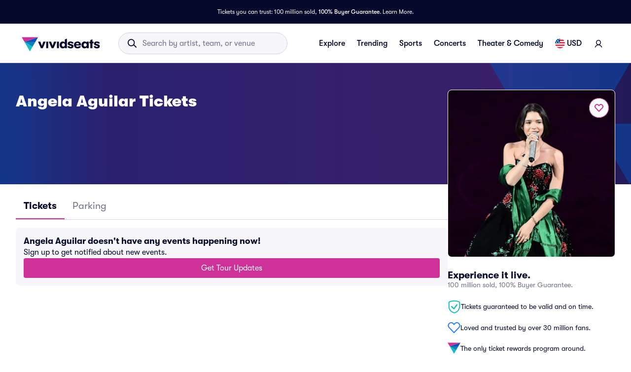

--- FILE ---
content_type: text/css
request_url: https://www.vividseats.com/athena-assets/50916442/prod/next-assets/_next/static/css/70d53325f09576cd.css
body_size: 45935
content:
.styles_accordionItem__kF_ap{border-bottom:1px solid #d3d3dc}.styles_accordionItem__kF_ap:first-of-type{border-top:1px solid #d3d3dc}.styles_accordionItemBody__tgd2q{padding:0 1.5rem 1rem}@font-face{font-display:swap;font-family:vivid-icons;font-style:normal;font-weight:400;src:url(https://a.vsstatic.com/font/vivid-icons.woff) format("woff"),url(https://a.vsstatic.com/font/vivid-icons.ttf) format("ttf")}.styles_rounded__VNxGh{border-radius:50%;padding:.75rem;display:inline-block}.styles_muted__t_3m8{background-color:#d3d3dc;color:#717488}.styles_icon__jl3hV{font-family:vivid-icons!important;font-size:inherit;font-style:normal;-webkit-font-feature-settings:normal;-moz-font-feature-settings:normal;font-feature-settings:normal;font-variant:normal;font-weight:400;line-height:1;text-transform:none;vertical-align:sub;-moz-osx-font-smoothing:grayscale;-webkit-font-smoothing:antialiased}.styles_icon__jl3hV.styles_xxs__qBtMZ{font-size:1rem;width:1rem;height:1rem}.styles_icon__jl3hV.styles_xs__9Tx4i{font-size:1.125rem;width:1.125rem;height:1.125rem}.styles_icon__jl3hV.styles_sm__GnI55{font-size:1.25rem;width:1.25rem;height:1.25rem}.styles_icon__jl3hV.styles_md__aKvBF{font-size:1.5rem;width:1.5rem;height:1.5rem}.styles_icon__jl3hV.styles_lg__aE16a{font-size:2rem;width:2rem;height:2rem}.styles_icon__jl3hV.styles_xl__pgc1p{font-size:2.5rem;width:2.5rem;height:2.5rem}.styles_icon__jl3hV.styles_xxl__ycNiD{font-size:5rem;width:5rem;height:5rem}.styles_icon__jl3hV.styles_checkbox-off__MG9UZ:before{content:""}.styles_icon__jl3hV.styles_checkbox-on__3SskV:before{content:""}.styles_icon__jl3hV.styles_dropdown__y6rFj:before{content:""}.styles_icon__jl3hV.styles_radio-off__Dyu8R:before{content:""}.styles_icon__jl3hV.styles_radio-on__ws7BZ:before{content:""}.styles_icon__jl3hV.styles_back__CSwFj:before{content:""}.styles_icon__jl3hV.styles_call__Q6pZH:before{content:""}.styles_icon__jl3hV.styles_carat-down__dYGu_:before{content:""}.styles_icon__jl3hV.styles_carat-left__QSzlv:before{content:""}.styles_icon__jl3hV.styles_carat-right__nn_vE:before{content:""}.styles_icon__jl3hV.styles_carat-up__nzvzE:before{content:""}.styles_icon__jl3hV.styles_caution__9sgsn:before{content:""}.styles_icon__jl3hV.styles_chat__zZm4K:before{content:""}.styles_icon__jl3hV.styles_check___nZfJ:before{content:""}.styles_icon__jl3hV.styles_close-circle__PsXqn:before{content:""}.styles_icon__jl3hV.styles_close__Gu5_8:before{content:""}.styles_icon__jl3hV.styles_copy__SXtSe:before{content:""}.styles_icon__jl3hV.styles_delete__4mWVl:before{content:""}.styles_icon__jl3hV.styles_edit__6vLZg:before{content:""}.styles_icon__jl3hV.styles_email-send__HxI4l:before{content:""}.styles_icon__jl3hV.styles_expand__3wAMA:before{content:""}.styles_icon__jl3hV.styles_favorite-filled__uhz6U:before{content:""}.styles_icon__jl3hV.styles_favorite__SBbWv:before{content:""}.styles_icon__jl3hV.styles_filter__3QECU:before{content:""}.styles_icon__jl3hV.styles_info__p48IT:before{content:""}.styles_icon__jl3hV.styles_location__KJbSX:before{content:""}.styles_icon__jl3hV.styles_menu__S2ZC2:before{content:""}.styles_icon__jl3hV.styles_minus-circle__GMvgw:before{content:""}.styles_icon__jl3hV.styles_minus__yF53A:before{content:""}.styles_icon__jl3hV.styles_more___xSDA:before{content:""}.styles_icon__jl3hV.styles_plus-circle__WSUaX:before{content:""}.styles_icon__jl3hV.styles_plus__pdKIZ:before{content:""}.styles_icon__jl3hV.styles_recent-arrow__iLr1m:before{content:""}.styles_icon__jl3hV.styles_refresh__eineS:before{content:""}.styles_icon__jl3hV.styles_search__CIAew:before{content:""}.styles_icon__jl3hV.styles_share-android__TzI0W:before{content:""}.styles_icon__jl3hV.styles_share-ios___JoG9:before{content:""}.styles_icon__jl3hV.styles_target__w8bkW:before{content:""}.styles_icon__jl3hV.styles_transfer__UHIyE:before{content:""}.styles_icon__jl3hV.styles_bell__THi2b:before{content:""}.styles_icon__jl3hV.styles_building__GIS28:before{content:""}.styles_icon__jl3hV.styles_calendar-multi__HXnci:before{content:""}.styles_icon__jl3hV.styles_calendar__AJzJA:before{content:""}.styles_icon__jl3hV.styles_camera__QlLZE:before{content:""}.styles_icon__jl3hV.styles_checklist__mpy56:before{content:""}.styles_icon__jl3hV.styles_cog__y8Dj2:before{content:""}.styles_icon__jl3hV.styles_eye-filled__vdTp8:before{content:""}.styles_icon__jl3hV.styles_eye__UvsHK:before{content:""}.styles_icon__jl3hV.styles_flame__pSzXZ:before{content:""}.styles_icon__jl3hV.styles_gift-box__qEpk8:before{content:""}.styles_icon__jl3hV.styles_home__PF5I3:before{content:""}.styles_icon__jl3hV.styles_id-face__fDl0d:before{content:""}.styles_icon__jl3hV.styles_id-touch__BgrnI:before{content:""}.styles_icon__jl3hV.styles_location-user__EnK0Q:before{content:""}.styles_icon__jl3hV.styles_lock__79eJD:before{content:""}.styles_icon__jl3hV.styles_map__IaOgs:before{content:""}.styles_icon__jl3hV.styles_money__KKyg_:before{content:""}.styles_icon__jl3hV.styles_news__u8Qoa:before{content:""}.styles_icon__jl3hV.styles_paper-airplane__3HgpP:before{content:""}.styles_icon__jl3hV.styles_receipt__GR2pO:before{content:""}.styles_icon__jl3hV.styles_sale__gPgDk:before{content:""}.styles_icon__jl3hV.styles_seat__IcDYq:before{content:""}.styles_icon__jl3hV.styles_ticket-in-hand__4zmpw:before{content:""}.styles_icon__jl3hV.styles_ticket__1MWk2:before{content:""}.styles_icon__jl3hV.styles_user__3q8ec:before{content:""}.styles_icon__jl3hV.styles_state-fail__FMhwy:before{content:""}.styles_icon__jl3hV.styles_state-future__1UlKW:before{content:""}.styles_icon__jl3hV.styles_state-in-process__ERoOb:before{content:""}.styles_icon__jl3hV.styles_state-success__NL7MV:before{content:""}.styles_icon__jl3hV.styles_state-warning__5eYGC:before{content:""}.styles_icon__jl3hV.styles_apple__umxqL:before{content:""}.styles_icon__jl3hV.styles_facebook-square__C64AH:before{content:""}.styles_icon__jl3hV.styles_facebook__Qz_D_:before{content:""}.styles_icon__jl3hV.styles_instagram__8Eiyb:before{content:""}.styles_icon__jl3hV.styles_linkedin__K_Yej:before{content:""}.styles_icon__jl3hV.styles_play-store__kxOLd:before{content:""}.styles_icon__jl3hV.styles_twitter__3dNEa:before{content:""}.styles_icon__jl3hV.styles_ticket-electronic__hlV4k:before{content:""}.styles_icon__jl3hV.styles_ticket-guarantee-filled__ovLpV:before{content:""}.styles_icon__jl3hV.styles_ticket-guarantee__CCa4_:before{content:""}.styles_icon__jl3hV.styles_ticket-instant-circle__WuJ2o:before{content:""}.styles_icon__jl3hV.styles_ticket-instant-filled__QdQSd:before{content:""}.styles_icon__jl3hV.styles_ticket-instant___VqaR:before{content:""}.styles_icon__jl3hV.styles_ticket-mobile__PGe0n:before{content:""}.styles_icon__jl3hV.styles_ticket-note__hejmX:before{content:""}.styles_icon__jl3hV.styles_ticket-pdf__uIlPl:before{content:""}.styles_icon__jl3hV.styles_ticket-pick-up__5Pfxs:before{content:""}.styles_icon__jl3hV.styles_ticket-print__mi5TH:before{content:""}.styles_icon__jl3hV.styles_ticket-super-seller__40pj_:before{content:""}.styles_icon__jl3hV.styles_ticket-transfer__v8kKN:before{content:""}.styles_icon__jl3hV.styles_ticket-truck__jL_jy:before{content:""}.styles_icon__jl3hV.styles_ticket-zone__e7Bj_:before{content:""}.styles_icon__jl3hV.styles_phone__wCSnL:before{content:""}.styles_accordionItemHeader__0WNJC{padding:1rem 3rem 1rem 1.5rem;position:relative}@media(min-width:1024px){.styles_accordionItemHeader__0WNJC{padding:1.5rem 3rem 1.5rem 1.5rem}}.styles_icon__vM28Y{position:absolute;right:1.5rem;top:1rem}@media(min-width:1024px){.styles_icon__vM28Y{right:1rem;top:1.5rem}}.styles_box__1s9Qe{-webkit-flex:0 0 auto;-moz-box-flex:0;flex:0 0 auto}.styles_flexGrow__9YE2X,.styles_grow__RwzVg{-webkit-flex-grow:1;-moz-box-flex:1;flex-grow:1}.styles_flexShrink__Tz1Ph,.styles_shrink__9_qal{-webkit-flex-shrink:1;flex-shrink:1}.styles_wrap__S63Hk{-webkit-flex-wrap:wrap;flex-wrap:wrap}.styles_full-height__QAT3t{height:100%}.styles_display-flex__ipFei{display:-webkit-flex;display:-moz-box;display:flex}.styles_display-inline__A3SO4{display:inline}.styles_display-inlineFlex__WHuYu{display:-webkit-inline-flex;display:-moz-inline-box;display:inline-flex}.styles_display-block__2FY8y{display:block}.styles_display-none__s6PpD{display:none}.styles_box-margin-top-0__yOCO8{margin-top:0}.styles_box-margin-top-1__1SF3f{margin-top:.125rem}.styles_box-margin-top-2__wqkTO{margin-top:.25rem}.styles_box-margin-top-3__it7jY{margin-top:.5rem}.styles_box-margin-top-4__Iaphw{margin-top:.75rem}.styles_box-margin-top-5__eGr9C{margin-top:1rem}.styles_box-margin-top-6__bBDfj{margin-top:1.25rem}.styles_box-margin-top-7__6PyE5{margin-top:1.5rem}.styles_box-margin-top-8__I5Vjp{margin-top:1.75rem}.styles_box-margin-top-9__aH75s{margin-top:2rem}.styles_box-margin-top-10__EayGT{margin-top:2.25rem}.styles_box-margin-top-11__u_cjh{margin-top:2.5rem}.styles_box-margin-top-12__MPzFt{margin-top:2.75rem}.styles_box-margin-top-13__7z2Hb{margin-top:3rem}.styles_box-margin-top-14__E_FjA{margin-top:3.5rem}.styles_box-margin-top-15__VHtHl{margin-top:4rem}.styles_box-margin-top-16__jYMz7{margin-top:4.5rem}.styles_box-margin-top-17__92DLI{margin-top:5rem}.styles_box-margin-top-18__SsOGk{margin-top:5.5rem}.styles_box-margin-left-0__SnIsM{margin-left:0}.styles_box-margin-left-1__fJeLP{margin-left:.125rem}.styles_box-margin-left-2__iqgwS{margin-left:.25rem}.styles_box-margin-left-3__cbtpO{margin-left:.5rem}.styles_box-margin-left-4__N_O1c{margin-left:.75rem}.styles_box-margin-left-5__7ro5B{margin-left:1rem}.styles_box-margin-left-6__m_TZK{margin-left:1.25rem}.styles_box-margin-left-7__I78Bq{margin-left:1.5rem}.styles_box-margin-left-8__gAGuI{margin-left:1.75rem}.styles_box-margin-left-9__xnrCZ{margin-left:2rem}.styles_box-margin-left-10__dx9UN{margin-left:2.25rem}.styles_box-margin-left-11__ZkiA9{margin-left:2.5rem}.styles_box-margin-left-12__mzbqj{margin-left:2.75rem}.styles_box-margin-left-13__kl1D3{margin-left:3rem}.styles_box-margin-left-14__mHTkx{margin-left:3.5rem}.styles_box-margin-left-15___w8TX{margin-left:4rem}.styles_box-margin-left-16__NFXbE{margin-left:4.5rem}.styles_box-margin-left-17__8xEUh{margin-left:5rem}.styles_box-margin-left-18__4psiC{margin-left:5.5rem}.styles_box-margin-right-0__XEIzY{margin-right:0}.styles_box-margin-right-1__adj56{margin-right:.125rem}.styles_box-margin-right-2__Se6KP{margin-right:.25rem}.styles_box-margin-right-3__1S84h{margin-right:.5rem}.styles_box-margin-right-4__PKuX_{margin-right:.75rem}.styles_box-margin-right-5__7xHe9{margin-right:1rem}.styles_box-margin-right-6__6e17p{margin-right:1.25rem}.styles_box-margin-right-7__okM70{margin-right:1.5rem}.styles_box-margin-right-8__zpDlw{margin-right:1.75rem}.styles_box-margin-right-9__ZIAIB{margin-right:2rem}.styles_box-margin-right-10___c9lQ{margin-right:2.25rem}.styles_box-margin-right-11__CU9jO{margin-right:2.5rem}.styles_box-margin-right-12__U6pur{margin-right:2.75rem}.styles_box-margin-right-13__qgO48{margin-right:3rem}.styles_box-margin-right-14__SULMH{margin-right:3.5rem}.styles_box-margin-right-15__Sq4uY{margin-right:4rem}.styles_box-margin-right-16__pk_10{margin-right:4.5rem}.styles_box-margin-right-17__qypWK{margin-right:5rem}.styles_box-margin-right-18__SCXEN{margin-right:5.5rem}.styles_box-margin-bottom-0__Rx3nf{margin-bottom:0}.styles_box-margin-bottom-1__nMlnf{margin-bottom:.125rem}.styles_box-margin-bottom-2__7WaRE{margin-bottom:.25rem}.styles_box-margin-bottom-3__MZPVj{margin-bottom:.5rem}.styles_box-margin-bottom-4__Oqi3k{margin-bottom:.75rem}.styles_box-margin-bottom-5__BTD1t{margin-bottom:1rem}.styles_box-margin-bottom-6__P0o5b{margin-bottom:1.25rem}.styles_box-margin-bottom-7__qTvrk{margin-bottom:1.5rem}.styles_box-margin-bottom-8__6_myr{margin-bottom:1.75rem}.styles_box-margin-bottom-9__UGujQ{margin-bottom:2rem}.styles_box-margin-bottom-10__d_i33{margin-bottom:2.25rem}.styles_box-margin-bottom-11__4szpi{margin-bottom:2.5rem}.styles_box-margin-bottom-12__8f_BK{margin-bottom:2.75rem}.styles_box-margin-bottom-13__JKxfs{margin-bottom:3rem}.styles_box-margin-bottom-14__HqSbQ{margin-bottom:3.5rem}.styles_box-margin-bottom-15__IfqPa{margin-bottom:4rem}.styles_box-margin-bottom-16__eLUfP{margin-bottom:4.5rem}.styles_box-margin-bottom-17__W6ctL{margin-bottom:5rem}.styles_box-margin-bottom-18__Pesv7{margin-bottom:5.5rem}.styles_box-padding-top-0__CSnS4{padding-top:0}.styles_box-padding-top-1__UmN6h{padding-top:.125rem}.styles_box-padding-top-2__RR6cn{padding-top:.25rem}.styles_box-padding-top-3__R_tO7{padding-top:.5rem}.styles_box-padding-top-4__6NTQX{padding-top:.75rem}.styles_box-padding-top-5__koVXS{padding-top:1rem}.styles_box-padding-top-6__eu0_U{padding-top:1.25rem}.styles_box-padding-top-7__iFOOP{padding-top:1.5rem}.styles_box-padding-top-8__xq69c{padding-top:1.75rem}.styles_box-padding-top-9__BlLf0{padding-top:2rem}.styles_box-padding-top-10__Vteid{padding-top:2.25rem}.styles_box-padding-top-11__KkemT{padding-top:2.5rem}.styles_box-padding-top-12__nVH0U{padding-top:2.75rem}.styles_box-padding-top-13__JCqND{padding-top:3rem}.styles_box-padding-top-14__CBoYu{padding-top:3.5rem}.styles_box-padding-top-15__27Ogm{padding-top:4rem}.styles_box-padding-top-16__R6um_{padding-top:4.5rem}.styles_box-padding-top-17__Ezz0l{padding-top:5rem}.styles_box-padding-top-18__XuZLs{padding-top:5.5rem}.styles_box-padding-bottom-0__QdoKS{padding-bottom:0}.styles_box-padding-bottom-1__g6SxI{padding-bottom:.125rem}.styles_box-padding-bottom-2__P8EMr{padding-bottom:.25rem}.styles_box-padding-bottom-3__U_q37{padding-bottom:.5rem}.styles_box-padding-bottom-4__ABwub{padding-bottom:.75rem}.styles_box-padding-bottom-5__sbv_6{padding-bottom:1rem}.styles_box-padding-bottom-6__0yxes{padding-bottom:1.25rem}.styles_box-padding-bottom-7__26O_7{padding-bottom:1.5rem}.styles_box-padding-bottom-8__YcBae{padding-bottom:1.75rem}.styles_box-padding-bottom-9__0l1XZ{padding-bottom:2rem}.styles_box-padding-bottom-10__Omg54{padding-bottom:2.25rem}.styles_box-padding-bottom-11__wiRpK{padding-bottom:2.5rem}.styles_box-padding-bottom-12__6_u_8{padding-bottom:2.75rem}.styles_box-padding-bottom-13__3mxIf{padding-bottom:3rem}.styles_box-padding-bottom-14__qB7nR{padding-bottom:3.5rem}.styles_box-padding-bottom-15__iJnnK{padding-bottom:4rem}.styles_box-padding-bottom-16__NuHn7{padding-bottom:4.5rem}.styles_box-padding-bottom-17__2ko9g{padding-bottom:5rem}.styles_box-padding-bottom-18__5u3zT{padding-bottom:5.5rem}.styles_box-padding-left-0__U2DNl{padding-left:0}.styles_box-padding-left-1__2GCbv{padding-left:.125rem}.styles_box-padding-left-2__KFISd{padding-left:.25rem}.styles_box-padding-left-3__y_BPA{padding-left:.5rem}.styles_box-padding-left-4__f2uo9{padding-left:.75rem}.styles_box-padding-left-5__R10vA{padding-left:1rem}.styles_box-padding-left-6__W4tE_{padding-left:1.25rem}.styles_box-padding-left-7__46aKC{padding-left:1.5rem}.styles_box-padding-left-8__VMlE6{padding-left:1.75rem}.styles_box-padding-left-9__PPssm{padding-left:2rem}.styles_box-padding-left-10__4BmqQ{padding-left:2.25rem}.styles_box-padding-left-11__794SB{padding-left:2.5rem}.styles_box-padding-left-12__Qxf_S{padding-left:2.75rem}.styles_box-padding-left-13__wNwZW{padding-left:3rem}.styles_box-padding-left-14__fvNO3{padding-left:3.5rem}.styles_box-padding-left-15__KklkZ{padding-left:4rem}.styles_box-padding-left-16__C5UsB{padding-left:4.5rem}.styles_box-padding-left-17__xT9Mo{padding-left:5rem}.styles_box-padding-left-18__Gw7UM{padding-left:5.5rem}.styles_box-padding-right-0__k7vQU{padding-right:0}.styles_box-padding-right-1__TQ0HW{padding-right:.125rem}.styles_box-padding-right-2__kH3z_{padding-right:.25rem}.styles_box-padding-right-3__w2lsn{padding-right:.5rem}.styles_box-padding-right-4__jqahw{padding-right:.75rem}.styles_box-padding-right-5__BdWGc{padding-right:1rem}.styles_box-padding-right-6__0a_GL{padding-right:1.25rem}.styles_box-padding-right-7__9Eavo{padding-right:1.5rem}.styles_box-padding-right-8__L4AKS{padding-right:1.75rem}.styles_box-padding-right-9__RrsRP{padding-right:2rem}.styles_box-padding-right-10__0N27n{padding-right:2.25rem}.styles_box-padding-right-11__XnTGe{padding-right:2.5rem}.styles_box-padding-right-12__pzitp{padding-right:2.75rem}.styles_box-padding-right-13__ZSr4j{padding-right:3rem}.styles_box-padding-right-14__h1GNp{padding-right:3.5rem}.styles_box-padding-right-15__e87U_{padding-right:4rem}.styles_box-padding-right-16__JhmJM{padding-right:4.5rem}.styles_box-padding-right-17__3Sq66{padding-right:5rem}.styles_box-padding-right-18__78Mu6{padding-right:5.5rem}.styles_flex-basis-0__lS8uQ{-webkit-flex-basis:0%;flex-basis:0%}.styles_flex-basis-1__nYVxs{-webkit-flex-basis:8.3333333333%;flex-basis:8.3333333333%}.styles_flex-basis-2__ptt7V{-webkit-flex-basis:16.6666666667%;flex-basis:16.6666666667%}.styles_flex-basis-3__93BW3{-webkit-flex-basis:25%;flex-basis:25%}.styles_flex-basis-4__UR5Ok{-webkit-flex-basis:33.3333333333%;flex-basis:33.3333333333%}.styles_flex-basis-5__gWhbi{-webkit-flex-basis:41.6666666667%;flex-basis:41.6666666667%}.styles_flex-basis-6__3msxO{-webkit-flex-basis:50%;flex-basis:50%}.styles_flex-basis-7__vMSjR{-webkit-flex-basis:58.3333333333%;flex-basis:58.3333333333%}.styles_flex-basis-8__5LaUM{-webkit-flex-basis:66.6666666667%;flex-basis:66.6666666667%}.styles_flex-basis-9__Kbjs6{-webkit-flex-basis:75%;flex-basis:75%}.styles_flex-basis-10__YWY91{-webkit-flex-basis:83.3333333333%;flex-basis:83.3333333333%}.styles_flex-basis-11__MQEiY{-webkit-flex-basis:91.6666666667%;flex-basis:91.6666666667%}.styles_flex-basis-12__o1rae{-webkit-flex-basis:100%;flex-basis:100%}.styles_grow__RwzVg{-webkit-flex-grow:1;-moz-box-flex:1;flex-grow:1}.styles_shrink__9_qal{-webkit-flex-shrink:1;flex-shrink:1}.styles_justify-center__TKqhe{-webkit-justify-content:center;-moz-box-pack:center;justify-content:center}.styles_justify-start__odEAP{-webkit-justify-content:flex-start;-moz-box-pack:start;justify-content:flex-start}.styles_justify-end__or0yk{-webkit-justify-content:flex-end;-moz-box-pack:end;justify-content:flex-end}.styles_justify-between__8KIsZ{-webkit-justify-content:space-between;-moz-box-pack:justify;justify-content:space-between}.styles_align-center__p5ooQ{-webkit-align-items:center;-moz-box-align:center;align-items:center}.styles_align-start__DaGin{-webkit-align-items:flex-start;-moz-box-align:start;align-items:flex-start}.styles_align-end__UpehY{-webkit-align-items:flex-end;-moz-box-align:end;align-items:flex-end}.styles_column__ivDPf{-webkit-flex-direction:column;-moz-box-orient:vertical;-moz-box-direction:normal;flex-direction:column}.styles_row__FQ_bV{-webkit-flex-direction:row;-moz-box-orient:horizontal;-moz-box-direction:normal;flex-direction:row}.styles_align-self-center__f5H3Q{-webkit-align-self:center;align-self:center}.styles_align-self-start__LMj7C{-webkit-align-self:flex-start;align-self:flex-start}.styles_align-self-end__8mfcW{-webkit-align-self:flex-end;align-self:flex-end}@media(max-width:767px){.styles_mobile-flex__WsM7j{display:-webkit-flex;display:-moz-box;display:flex}.styles_mobile-inline__SD2hh{display:inline}.styles_mobile-inlineFlex__zs1qO{display:-webkit-inline-flex;display:-moz-inline-box;display:inline-flex}.styles_mobile-block__L37FX{display:block}.styles_mobile-none__Pgtgl{display:none}.styles_mobile-grow__y5HvR{-webkit-flex-grow:1;-moz-box-flex:1;flex-grow:1}.styles_mobile-shrink__gib7E{-webkit-flex-shrink:1;flex-shrink:1}.styles_mobile-justify-center__wKCkk{-webkit-justify-content:center;-moz-box-pack:center;justify-content:center}.styles_mobile-justify-start__iswfC{-webkit-justify-content:flex-start;-moz-box-pack:start;justify-content:flex-start}.styles_mobile-justify-end__9NOQZ{-webkit-justify-content:flex-end;-moz-box-pack:end;justify-content:flex-end}.styles_mobile-justify-between__NZx9Z{-webkit-justify-content:space-between;-moz-box-pack:justify;justify-content:space-between}.styles_mobile-align-center__EKtQL{-webkit-align-items:center;-moz-box-align:center;align-items:center}.styles_mobile-align-start__dMcsu{-webkit-align-items:flex-start;-moz-box-align:start;align-items:flex-start}.styles_mobile-align-end__KNHI3{-webkit-align-items:flex-end;-moz-box-align:end;align-items:flex-end}.styles_mobile-column__AYXJP{-webkit-flex-direction:column;-moz-box-orient:vertical;-moz-box-direction:normal;flex-direction:column}.styles_mobile-row__lVlEA{-webkit-flex-direction:row;-moz-box-orient:horizontal;-moz-box-direction:normal;flex-direction:row}.styles_mobile-align-self-center__P7vf0{-webkit-align-self:center;align-self:center}.styles_mobile-align-self-start__Vdri3{-webkit-align-self:flex-start;align-self:flex-start}.styles_mobile-align-self-end__XWR_5{-webkit-align-self:flex-end;align-self:flex-end}.styles_mobile-margin-0___ekDo{margin:0}.styles_mobile-margin-1__nIViC{margin:.125rem}.styles_mobile-margin-2__U_w0h{margin:.25rem}.styles_mobile-margin-3__mQRAI{margin:.5rem}.styles_mobile-margin-4__14csI{margin:.75rem}.styles_mobile-margin-5__MeVQO{margin:1rem}.styles_mobile-margin-6__RxjrV{margin:1.25rem}.styles_mobile-margin-7__oaIsQ{margin:1.5rem}.styles_mobile-margin-8__8xmla{margin:1.75rem}.styles_mobile-margin-9__7YTKP{margin:2rem}.styles_mobile-margin-10__zXVSx{margin:2.25rem}.styles_mobile-margin-11__4iKUl{margin:2.5rem}.styles_mobile-margin-12__pvWyF{margin:2.75rem}.styles_mobile-margin-13___STYC{margin:3rem}.styles_mobile-margin-14__EqkUf{margin:3.5rem}.styles_mobile-margin-15__LFQ55{margin:4rem}.styles_mobile-margin-16__bwtTs{margin:4.5rem}.styles_mobile-margin-17___on7y{margin:5rem}.styles_mobile-margin-18__nzpYk{margin:5.5rem}.styles_mobile-margin-right-0__jquEr{margin-right:0}.styles_mobile-margin-right-1__AfNkH{margin-right:.125rem}.styles_mobile-margin-right-2__tZK_r{margin-right:.25rem}.styles_mobile-margin-right-3__EVvvm{margin-right:.5rem}.styles_mobile-margin-right-4__Sc1pX{margin-right:.75rem}.styles_mobile-margin-right-5__VguOA{margin-right:1rem}.styles_mobile-margin-right-6__2vbCJ{margin-right:1.25rem}.styles_mobile-margin-right-7__Fo83s{margin-right:1.5rem}.styles_mobile-margin-right-8__3RfsY{margin-right:1.75rem}.styles_mobile-margin-right-9__xcBuI{margin-right:2rem}.styles_mobile-margin-right-10__ekNGd{margin-right:2.25rem}.styles_mobile-margin-right-11__4WrY_{margin-right:2.5rem}.styles_mobile-margin-right-12__ZWWZs{margin-right:2.75rem}.styles_mobile-margin-right-13__SCTja{margin-right:3rem}.styles_mobile-margin-right-14__fVJYH{margin-right:3.5rem}.styles_mobile-margin-right-15__95lyI{margin-right:4rem}.styles_mobile-margin-right-16__vTsMu{margin-right:4.5rem}.styles_mobile-margin-right-17__t33iZ{margin-right:5rem}.styles_mobile-margin-right-18__Nnqi8{margin-right:5.5rem}.styles_mobile-margin-left-0__LWIIE{margin-left:0}.styles_mobile-margin-left-1__8_A6g{margin-left:.125rem}.styles_mobile-margin-left-2__u4_W2{margin-left:.25rem}.styles_mobile-margin-left-3__B2gp9{margin-left:.5rem}.styles_mobile-margin-left-4__u5cTn{margin-left:.75rem}.styles_mobile-margin-left-5___E7CR{margin-left:1rem}.styles_mobile-margin-left-6__aHD40{margin-left:1.25rem}.styles_mobile-margin-left-7__T1CQZ{margin-left:1.5rem}.styles_mobile-margin-left-8__L3q5k{margin-left:1.75rem}.styles_mobile-margin-left-9__8FXNa{margin-left:2rem}.styles_mobile-margin-left-10__g7Dnl{margin-left:2.25rem}.styles_mobile-margin-left-11__Twcht{margin-left:2.5rem}.styles_mobile-margin-left-12__kfifG{margin-left:2.75rem}.styles_mobile-margin-left-13__LMXEq{margin-left:3rem}.styles_mobile-margin-left-14__eElyt{margin-left:3.5rem}.styles_mobile-margin-left-15__8JMmU{margin-left:4rem}.styles_mobile-margin-left-16__IBEMm{margin-left:4.5rem}.styles_mobile-margin-left-17__NfXDT{margin-left:5rem}.styles_mobile-margin-left-18__4Vl9b{margin-left:5.5rem}.styles_mobile-margin-bottom-0__6NXAd{margin-bottom:0}.styles_mobile-margin-bottom-1__rmO1i{margin-bottom:.125rem}.styles_mobile-margin-bottom-2__TPPZJ{margin-bottom:.25rem}.styles_mobile-margin-bottom-3__nNKr3{margin-bottom:.5rem}.styles_mobile-margin-bottom-4__MLZ0m{margin-bottom:.75rem}.styles_mobile-margin-bottom-5__qTZjf{margin-bottom:1rem}.styles_mobile-margin-bottom-6__1bWNo{margin-bottom:1.25rem}.styles_mobile-margin-bottom-7__yb4AW{margin-bottom:1.5rem}.styles_mobile-margin-bottom-8__wdu_M{margin-bottom:1.75rem}.styles_mobile-margin-bottom-9__u5vME{margin-bottom:2rem}.styles_mobile-margin-bottom-10__OWdQU{margin-bottom:2.25rem}.styles_mobile-margin-bottom-11__iwTLR{margin-bottom:2.5rem}.styles_mobile-margin-bottom-12__lRD7E{margin-bottom:2.75rem}.styles_mobile-margin-bottom-13__9MlBp{margin-bottom:3rem}.styles_mobile-margin-bottom-14__IyTFn{margin-bottom:3.5rem}.styles_mobile-margin-bottom-15__cdP4X{margin-bottom:4rem}.styles_mobile-margin-bottom-16__K03vB{margin-bottom:4.5rem}.styles_mobile-margin-bottom-17__xqzC8{margin-bottom:5rem}.styles_mobile-margin-bottom-18__2OXmI{margin-bottom:5.5rem}.styles_mobile-margin-top-0__P9PsN{margin-top:0}.styles_mobile-margin-top-1__4BFn4{margin-top:.125rem}.styles_mobile-margin-top-2__uiu5k{margin-top:.25rem}.styles_mobile-margin-top-3__IWfOm{margin-top:.5rem}.styles_mobile-margin-top-4__Iqupn{margin-top:.75rem}.styles_mobile-margin-top-5__g0Ekf{margin-top:1rem}.styles_mobile-margin-top-6__pvHZ_{margin-top:1.25rem}.styles_mobile-margin-top-7__750WO{margin-top:1.5rem}.styles_mobile-margin-top-8__hxd9S{margin-top:1.75rem}.styles_mobile-margin-top-9__sauHq{margin-top:2rem}.styles_mobile-margin-top-10__Mm936{margin-top:2.25rem}.styles_mobile-margin-top-11__4GNVF{margin-top:2.5rem}.styles_mobile-margin-top-12__xCJvX{margin-top:2.75rem}.styles_mobile-margin-top-13__gKzaf{margin-top:3rem}.styles_mobile-margin-top-14__crOuO{margin-top:3.5rem}.styles_mobile-margin-top-15__QSnhN{margin-top:4rem}.styles_mobile-margin-top-16__lXzrj{margin-top:4.5rem}.styles_mobile-margin-top-17__WKy5B{margin-top:5rem}.styles_mobile-margin-top-18__NpNff{margin-top:5.5rem}.styles_mobile-padding-0__vW8Gc{padding:0}.styles_mobile-padding-1__UmH8R{padding:.125rem}.styles_mobile-padding-2__bDxPW{padding:.25rem}.styles_mobile-padding-3__dJQUO{padding:.5rem}.styles_mobile-padding-4__aqOx2{padding:.75rem}.styles_mobile-padding-5__Vwxon{padding:1rem}.styles_mobile-padding-6__Vu79J{padding:1.25rem}.styles_mobile-padding-7__jYLkT{padding:1.5rem}.styles_mobile-padding-8__dgMsT{padding:1.75rem}.styles_mobile-padding-9__YkKzo{padding:2rem}.styles_mobile-padding-10__NizVN{padding:2.25rem}.styles_mobile-padding-11__MlD42{padding:2.5rem}.styles_mobile-padding-12__sZ6zR{padding:2.75rem}.styles_mobile-padding-13__B_KT5{padding:3rem}.styles_mobile-padding-14__6SG6N{padding:3.5rem}.styles_mobile-padding-15__PUCzv{padding:4rem}.styles_mobile-padding-16__EI_He{padding:4.5rem}.styles_mobile-padding-17__sEDzQ{padding:5rem}.styles_mobile-padding-18__1SE_v{padding:5.5rem}.styles_mobile-padding-right-0__1vtYL{padding-right:0}.styles_mobile-padding-right-1___jplF{padding-right:.125rem}.styles_mobile-padding-right-2__8_GVJ{padding-right:.25rem}.styles_mobile-padding-right-3__W1TZW{padding-right:.5rem}.styles_mobile-padding-right-4__ozAQV{padding-right:.75rem}.styles_mobile-padding-right-5__rhJmw{padding-right:1rem}.styles_mobile-padding-right-6__iRGY8{padding-right:1.25rem}.styles_mobile-padding-right-7__THFua{padding-right:1.5rem}.styles_mobile-padding-right-8__lSZle{padding-right:1.75rem}.styles_mobile-padding-right-9__eEzWy{padding-right:2rem}.styles_mobile-padding-right-10__xTPe_{padding-right:2.25rem}.styles_mobile-padding-right-11__Of3m5{padding-right:2.5rem}.styles_mobile-padding-right-12__xRt_2{padding-right:2.75rem}.styles_mobile-padding-right-13__UfiDw{padding-right:3rem}.styles_mobile-padding-right-14__9Cl1Y{padding-right:3.5rem}.styles_mobile-padding-right-15__OP5eo{padding-right:4rem}.styles_mobile-padding-right-16__c2LfS{padding-right:4.5rem}.styles_mobile-padding-right-17__98Bce{padding-right:5rem}.styles_mobile-padding-right-18__rXiWJ{padding-right:5.5rem}.styles_mobile-padding-left-0__Nn4Nb{padding-left:0}.styles_mobile-padding-left-1__qNIH9{padding-left:.125rem}.styles_mobile-padding-left-2__y86Az{padding-left:.25rem}.styles_mobile-padding-left-3__aTRGf{padding-left:.5rem}.styles_mobile-padding-left-4__FSgX5{padding-left:.75rem}.styles_mobile-padding-left-5__Jy2gA{padding-left:1rem}.styles_mobile-padding-left-6__bnbz_{padding-left:1.25rem}.styles_mobile-padding-left-7__QeyKs{padding-left:1.5rem}.styles_mobile-padding-left-8__oGlNW{padding-left:1.75rem}.styles_mobile-padding-left-9__Eg2wo{padding-left:2rem}.styles_mobile-padding-left-10__fXoqf{padding-left:2.25rem}.styles_mobile-padding-left-11__yCgK8{padding-left:2.5rem}.styles_mobile-padding-left-12__ZJnq_{padding-left:2.75rem}.styles_mobile-padding-left-13__ZNXAn{padding-left:3rem}.styles_mobile-padding-left-14__zt_Wj{padding-left:3.5rem}.styles_mobile-padding-left-15__CZlXT{padding-left:4rem}.styles_mobile-padding-left-16__yKaVV{padding-left:4.5rem}.styles_mobile-padding-left-17__aRyzc{padding-left:5rem}.styles_mobile-padding-left-18__uVEfi{padding-left:5.5rem}.styles_mobile-padding-bottom-0__Dxe6U{padding-bottom:0}.styles_mobile-padding-bottom-1__fegxj{padding-bottom:.125rem}.styles_mobile-padding-bottom-2__Dk_hQ{padding-bottom:.25rem}.styles_mobile-padding-bottom-3__8UyBN{padding-bottom:.5rem}.styles_mobile-padding-bottom-4__Rfqqb{padding-bottom:.75rem}.styles_mobile-padding-bottom-5__QyRPp{padding-bottom:1rem}.styles_mobile-padding-bottom-6__5C3_v{padding-bottom:1.25rem}.styles_mobile-padding-bottom-7__Kec8s{padding-bottom:1.5rem}.styles_mobile-padding-bottom-8__Mk_bu{padding-bottom:1.75rem}.styles_mobile-padding-bottom-9__qELeR{padding-bottom:2rem}.styles_mobile-padding-bottom-10__37j7j{padding-bottom:2.25rem}.styles_mobile-padding-bottom-11__e7U1i{padding-bottom:2.5rem}.styles_mobile-padding-bottom-12__neAX_{padding-bottom:2.75rem}.styles_mobile-padding-bottom-13__NpH5n{padding-bottom:3rem}.styles_mobile-padding-bottom-14__fsL0F{padding-bottom:3.5rem}.styles_mobile-padding-bottom-15__KljuA{padding-bottom:4rem}.styles_mobile-padding-bottom-16__2eVUi{padding-bottom:4.5rem}.styles_mobile-padding-bottom-17__UO_D9{padding-bottom:5rem}.styles_mobile-padding-bottom-18__bsdTY{padding-bottom:5.5rem}.styles_mobile-padding-top-0__AJ6PY{padding-top:0}.styles_mobile-padding-top-1__MqGZi{padding-top:.125rem}.styles_mobile-padding-top-2__ITLSA{padding-top:.25rem}.styles_mobile-padding-top-3__oJSte{padding-top:.5rem}.styles_mobile-padding-top-4__Qavis{padding-top:.75rem}.styles_mobile-padding-top-5__vmaHb{padding-top:1rem}.styles_mobile-padding-top-6__ApUx5{padding-top:1.25rem}.styles_mobile-padding-top-7__4Cgxi{padding-top:1.5rem}.styles_mobile-padding-top-8__OuEak{padding-top:1.75rem}.styles_mobile-padding-top-9__6cktI{padding-top:2rem}.styles_mobile-padding-top-10__eumMn{padding-top:2.25rem}.styles_mobile-padding-top-11__cfZtI{padding-top:2.5rem}.styles_mobile-padding-top-12__BcWWH{padding-top:2.75rem}.styles_mobile-padding-top-13__qGdVq{padding-top:3rem}.styles_mobile-padding-top-14__rPLLz{padding-top:3.5rem}.styles_mobile-padding-top-15___6S_z{padding-top:4rem}.styles_mobile-padding-top-16__QKtrJ{padding-top:4.5rem}.styles_mobile-padding-top-17__hMOEP{padding-top:5rem}.styles_mobile-padding-top-18__9gADP{padding-top:5.5rem}.styles_mobile-flex-basis-0__sWgpm{-webkit-flex-basis:0%;flex-basis:0%}.styles_mobile-flex-basis-1__8vDT_{-webkit-flex-basis:8.3333333333%;flex-basis:8.3333333333%}.styles_mobile-flex-basis-2__QF6n_{-webkit-flex-basis:16.6666666667%;flex-basis:16.6666666667%}.styles_mobile-flex-basis-3__NGAcr{-webkit-flex-basis:25%;flex-basis:25%}.styles_mobile-flex-basis-4__HuWzS{-webkit-flex-basis:33.3333333333%;flex-basis:33.3333333333%}.styles_mobile-flex-basis-5__FpPCn{-webkit-flex-basis:41.6666666667%;flex-basis:41.6666666667%}.styles_mobile-flex-basis-6__3OaAJ{-webkit-flex-basis:50%;flex-basis:50%}.styles_mobile-flex-basis-7___bZtp{-webkit-flex-basis:58.3333333333%;flex-basis:58.3333333333%}.styles_mobile-flex-basis-8__HZPAt{-webkit-flex-basis:66.6666666667%;flex-basis:66.6666666667%}.styles_mobile-flex-basis-9__JVyKZ{-webkit-flex-basis:75%;flex-basis:75%}.styles_mobile-flex-basis-10__yrE7g{-webkit-flex-basis:83.3333333333%;flex-basis:83.3333333333%}.styles_mobile-flex-basis-11__YiaoQ{-webkit-flex-basis:91.6666666667%;flex-basis:91.6666666667%}.styles_mobile-flex-basis-12__06V7Y{-webkit-flex-basis:100%;flex-basis:100%}}@media(min-width:768px){.styles_tablet-flex__KfKdx{display:-webkit-flex;display:-moz-box;display:flex}.styles_tablet-inline__xthVN{display:inline}.styles_tablet-inlineFlex__abXv_{display:-webkit-inline-flex;display:-moz-inline-box;display:inline-flex}.styles_tablet-block__7M9R_{display:block}.styles_tablet-none__0YZLw{display:none}.styles_tablet-grow__mXBFe{-webkit-flex-grow:1;-moz-box-flex:1;flex-grow:1}.styles_tablet-shrink__xvWsB{-webkit-flex-shrink:1;flex-shrink:1}.styles_tablet-justify-center__zv2XO{-webkit-justify-content:center;-moz-box-pack:center;justify-content:center}.styles_tablet-justify-start__4nh4t{-webkit-justify-content:flex-start;-moz-box-pack:start;justify-content:flex-start}.styles_tablet-justify-end__QjFHF{-webkit-justify-content:flex-end;-moz-box-pack:end;justify-content:flex-end}.styles_tablet-justify-between__Szea_{-webkit-justify-content:space-between;-moz-box-pack:justify;justify-content:space-between}.styles_tablet-align-center__p_DE9{-webkit-align-items:center;-moz-box-align:center;align-items:center}.styles_tablet-align-start__f_B30{-webkit-align-items:flex-start;-moz-box-align:start;align-items:flex-start}.styles_tablet-align-end__DxKNh{-webkit-align-items:flex-end;-moz-box-align:end;align-items:flex-end}.styles_tablet-column__Lc_9o{-webkit-flex-direction:column;-moz-box-orient:vertical;-moz-box-direction:normal;flex-direction:column}.styles_tablet-row__rQV_p{-webkit-flex-direction:row;-moz-box-orient:horizontal;-moz-box-direction:normal;flex-direction:row}.styles_tablet-align-self-center__I8thx{-webkit-align-self:center;align-self:center}.styles_tablet-align-self-start__NlW_E{-webkit-align-self:flex-start;align-self:flex-start}.styles_tablet-align-self-end__9AxXG{-webkit-align-self:flex-end;align-self:flex-end}.styles_tablet-margin-0__AdD_V{margin:0}.styles_tablet-margin-1__eYcyR{margin:.125rem}.styles_tablet-margin-2__f5Qhr{margin:.25rem}.styles_tablet-margin-3__LhxOo{margin:.5rem}.styles_tablet-margin-4__yuefJ{margin:.75rem}.styles_tablet-margin-5__MLFYy{margin:1rem}.styles_tablet-margin-6__CXsQX{margin:1.25rem}.styles_tablet-margin-7__8DIsX{margin:1.5rem}.styles_tablet-margin-8__RrbMD{margin:1.75rem}.styles_tablet-margin-9__tyv7Y{margin:2rem}.styles_tablet-margin-10__y2N6h{margin:2.25rem}.styles_tablet-margin-11__klz3V{margin:2.5rem}.styles_tablet-margin-12__FRT0_{margin:2.75rem}.styles_tablet-margin-13___lDv_{margin:3rem}.styles_tablet-margin-14__qpToo{margin:3.5rem}.styles_tablet-margin-15__iSvbo{margin:4rem}.styles_tablet-margin-16__e8sQ3{margin:4.5rem}.styles_tablet-margin-17__jCN8T{margin:5rem}.styles_tablet-margin-18__7upJE{margin:5.5rem}.styles_tablet-margin-right-0__xxAQQ{margin-right:0}.styles_tablet-margin-right-1__Ml0eZ{margin-right:.125rem}.styles_tablet-margin-right-2__xhqaU{margin-right:.25rem}.styles_tablet-margin-right-3__k5fEr{margin-right:.5rem}.styles_tablet-margin-right-4__4s9gk{margin-right:.75rem}.styles_tablet-margin-right-5__hZGnE{margin-right:1rem}.styles_tablet-margin-right-6__gp7P_{margin-right:1.25rem}.styles_tablet-margin-right-7__JGZyl{margin-right:1.5rem}.styles_tablet-margin-right-8__28VFf{margin-right:1.75rem}.styles_tablet-margin-right-9__dhCl0{margin-right:2rem}.styles_tablet-margin-right-10___Cvo1{margin-right:2.25rem}.styles_tablet-margin-right-11__3V_0y{margin-right:2.5rem}.styles_tablet-margin-right-12__hfzLy{margin-right:2.75rem}.styles_tablet-margin-right-13__jcpRc{margin-right:3rem}.styles_tablet-margin-right-14__FyN66{margin-right:3.5rem}.styles_tablet-margin-right-15__rMdCA{margin-right:4rem}.styles_tablet-margin-right-16__DPV8y{margin-right:4.5rem}.styles_tablet-margin-right-17__eISDM{margin-right:5rem}.styles_tablet-margin-right-18__csPsW{margin-right:5.5rem}.styles_tablet-margin-left-0__QXI6Y{margin-left:0}.styles_tablet-margin-left-1__nZkJz{margin-left:.125rem}.styles_tablet-margin-left-2__EEIsQ{margin-left:.25rem}.styles_tablet-margin-left-3__QccP3{margin-left:.5rem}.styles_tablet-margin-left-4__fOOd3{margin-left:.75rem}.styles_tablet-margin-left-5__GKLTS{margin-left:1rem}.styles_tablet-margin-left-6__PceCi{margin-left:1.25rem}.styles_tablet-margin-left-7__vJlgK{margin-left:1.5rem}.styles_tablet-margin-left-8__CxW02{margin-left:1.75rem}.styles_tablet-margin-left-9__7g4eT{margin-left:2rem}.styles_tablet-margin-left-10__nWqGv{margin-left:2.25rem}.styles_tablet-margin-left-11__4ErB_{margin-left:2.5rem}.styles_tablet-margin-left-12__xveUi{margin-left:2.75rem}.styles_tablet-margin-left-13__nvr_c{margin-left:3rem}.styles_tablet-margin-left-14__Qw8D_{margin-left:3.5rem}.styles_tablet-margin-left-15__gLUR2{margin-left:4rem}.styles_tablet-margin-left-16__pdUpc{margin-left:4.5rem}.styles_tablet-margin-left-17__vzmf0{margin-left:5rem}.styles_tablet-margin-left-18__hO3QW{margin-left:5.5rem}.styles_tablet-margin-bottom-0__CjCQH{margin-bottom:0}.styles_tablet-margin-bottom-1__terRm{margin-bottom:.125rem}.styles_tablet-margin-bottom-2__W4KjA{margin-bottom:.25rem}.styles_tablet-margin-bottom-3__wHVdL{margin-bottom:.5rem}.styles_tablet-margin-bottom-4__pFziG{margin-bottom:.75rem}.styles_tablet-margin-bottom-5__1IfLs{margin-bottom:1rem}.styles_tablet-margin-bottom-6__ei6zu{margin-bottom:1.25rem}.styles_tablet-margin-bottom-7___W8Ho{margin-bottom:1.5rem}.styles_tablet-margin-bottom-8__lyr0x{margin-bottom:1.75rem}.styles_tablet-margin-bottom-9__H3Eti{margin-bottom:2rem}.styles_tablet-margin-bottom-10__daQlt{margin-bottom:2.25rem}.styles_tablet-margin-bottom-11__j1BFJ{margin-bottom:2.5rem}.styles_tablet-margin-bottom-12__qbKYs{margin-bottom:2.75rem}.styles_tablet-margin-bottom-13__KzC7o{margin-bottom:3rem}.styles_tablet-margin-bottom-14__bmShy{margin-bottom:3.5rem}.styles_tablet-margin-bottom-15__c_myX{margin-bottom:4rem}.styles_tablet-margin-bottom-16__aBy9d{margin-bottom:4.5rem}.styles_tablet-margin-bottom-17___Y9uv{margin-bottom:5rem}.styles_tablet-margin-bottom-18__VA27u{margin-bottom:5.5rem}.styles_tablet-margin-top-0___galI{margin-top:0}.styles_tablet-margin-top-1__M1o8W{margin-top:.125rem}.styles_tablet-margin-top-2__geemX{margin-top:.25rem}.styles_tablet-margin-top-3__BW4Ok{margin-top:.5rem}.styles_tablet-margin-top-4__Naqsp{margin-top:.75rem}.styles_tablet-margin-top-5__HBNsz{margin-top:1rem}.styles_tablet-margin-top-6__FzDGn{margin-top:1.25rem}.styles_tablet-margin-top-7__1WEbY{margin-top:1.5rem}.styles_tablet-margin-top-8__6UeON{margin-top:1.75rem}.styles_tablet-margin-top-9__dLvGP{margin-top:2rem}.styles_tablet-margin-top-10__YaE_7{margin-top:2.25rem}.styles_tablet-margin-top-11__pfiAt{margin-top:2.5rem}.styles_tablet-margin-top-12__YpbLa{margin-top:2.75rem}.styles_tablet-margin-top-13____JzS{margin-top:3rem}.styles_tablet-margin-top-14___Q5Oi{margin-top:3.5rem}.styles_tablet-margin-top-15__ux3Lb{margin-top:4rem}.styles_tablet-margin-top-16__6IEDA{margin-top:4.5rem}.styles_tablet-margin-top-17__FF1DJ{margin-top:5rem}.styles_tablet-margin-top-18__Z2B9v{margin-top:5.5rem}.styles_tablet-padding-0__DyeOn{padding:0}.styles_tablet-padding-1__J4J56{padding:.125rem}.styles_tablet-padding-2__H_0bi{padding:.25rem}.styles_tablet-padding-3__DlTOu{padding:.5rem}.styles_tablet-padding-4__n9mRr{padding:.75rem}.styles_tablet-padding-5__T0jhC{padding:1rem}.styles_tablet-padding-6__9ANyd{padding:1.25rem}.styles_tablet-padding-7__s_VP5{padding:1.5rem}.styles_tablet-padding-8__yorN_{padding:1.75rem}.styles_tablet-padding-9__QPX_y{padding:2rem}.styles_tablet-padding-10__9Cro0{padding:2.25rem}.styles_tablet-padding-11__iJieU{padding:2.5rem}.styles_tablet-padding-12__RrZds{padding:2.75rem}.styles_tablet-padding-13__GCP9P{padding:3rem}.styles_tablet-padding-14__a1W_R{padding:3.5rem}.styles_tablet-padding-15__5FRo_{padding:4rem}.styles_tablet-padding-16__0zcIq{padding:4.5rem}.styles_tablet-padding-17__swUwe{padding:5rem}.styles_tablet-padding-18__ial3h{padding:5.5rem}.styles_tablet-padding-right-0__SaijU{padding-right:0}.styles_tablet-padding-right-1__KUo0e{padding-right:.125rem}.styles_tablet-padding-right-2__Cdz9x{padding-right:.25rem}.styles_tablet-padding-right-3__XeF3J{padding-right:.5rem}.styles_tablet-padding-right-4__kI06r{padding-right:.75rem}.styles_tablet-padding-right-5__URwKB{padding-right:1rem}.styles_tablet-padding-right-6__L0guM{padding-right:1.25rem}.styles_tablet-padding-right-7__2gkpp{padding-right:1.5rem}.styles_tablet-padding-right-8__ONGjH{padding-right:1.75rem}.styles_tablet-padding-right-9__2vZ_K{padding-right:2rem}.styles_tablet-padding-right-10__kofoX{padding-right:2.25rem}.styles_tablet-padding-right-11__Su_M_{padding-right:2.5rem}.styles_tablet-padding-right-12__NqypZ{padding-right:2.75rem}.styles_tablet-padding-right-13__M9vf5{padding-right:3rem}.styles_tablet-padding-right-14__5BCTP{padding-right:3.5rem}.styles_tablet-padding-right-15__jTRrp{padding-right:4rem}.styles_tablet-padding-right-16__dFTro{padding-right:4.5rem}.styles_tablet-padding-right-17__GDicZ{padding-right:5rem}.styles_tablet-padding-right-18__N4IDU{padding-right:5.5rem}.styles_tablet-padding-left-0__wa1Ch{padding-left:0}.styles_tablet-padding-left-1__GPk61{padding-left:.125rem}.styles_tablet-padding-left-2__2VZRC{padding-left:.25rem}.styles_tablet-padding-left-3__XyGNC{padding-left:.5rem}.styles_tablet-padding-left-4__9IkR_{padding-left:.75rem}.styles_tablet-padding-left-5__SJV3Q{padding-left:1rem}.styles_tablet-padding-left-6__Kla1h{padding-left:1.25rem}.styles_tablet-padding-left-7__9cB1m{padding-left:1.5rem}.styles_tablet-padding-left-8__3cXPt{padding-left:1.75rem}.styles_tablet-padding-left-9__b7kno{padding-left:2rem}.styles_tablet-padding-left-10__YSX5g{padding-left:2.25rem}.styles_tablet-padding-left-11___fDR4{padding-left:2.5rem}.styles_tablet-padding-left-12__E0Avw{padding-left:2.75rem}.styles_tablet-padding-left-13__5HWDK{padding-left:3rem}.styles_tablet-padding-left-14__zs97h{padding-left:3.5rem}.styles_tablet-padding-left-15__zwHuJ{padding-left:4rem}.styles_tablet-padding-left-16__JXcCW{padding-left:4.5rem}.styles_tablet-padding-left-17__OQgBZ{padding-left:5rem}.styles_tablet-padding-left-18__LTnNf{padding-left:5.5rem}.styles_tablet-padding-bottom-0__qdyRg{padding-bottom:0}.styles_tablet-padding-bottom-1__zIMr8{padding-bottom:.125rem}.styles_tablet-padding-bottom-2__N5yeP{padding-bottom:.25rem}.styles_tablet-padding-bottom-3__nLDHp{padding-bottom:.5rem}.styles_tablet-padding-bottom-4__hbk0q{padding-bottom:.75rem}.styles_tablet-padding-bottom-5__adbQV{padding-bottom:1rem}.styles_tablet-padding-bottom-6__ial_1{padding-bottom:1.25rem}.styles_tablet-padding-bottom-7__tUJfi{padding-bottom:1.5rem}.styles_tablet-padding-bottom-8__pRbOb{padding-bottom:1.75rem}.styles_tablet-padding-bottom-9__wnRnn{padding-bottom:2rem}.styles_tablet-padding-bottom-10__j_kGR{padding-bottom:2.25rem}.styles_tablet-padding-bottom-11__g9S_l{padding-bottom:2.5rem}.styles_tablet-padding-bottom-12__nHXtz{padding-bottom:2.75rem}.styles_tablet-padding-bottom-13__RbSiV{padding-bottom:3rem}.styles_tablet-padding-bottom-14__odlMX{padding-bottom:3.5rem}.styles_tablet-padding-bottom-15__fbA5u{padding-bottom:4rem}.styles_tablet-padding-bottom-16__N0GFg{padding-bottom:4.5rem}.styles_tablet-padding-bottom-17__knUPG{padding-bottom:5rem}.styles_tablet-padding-bottom-18__gue_Y{padding-bottom:5.5rem}.styles_tablet-padding-top-0__l4FL2{padding-top:0}.styles_tablet-padding-top-1__PKT4n{padding-top:.125rem}.styles_tablet-padding-top-2__ESpn5{padding-top:.25rem}.styles_tablet-padding-top-3__ufCjM{padding-top:.5rem}.styles_tablet-padding-top-4__GcEif{padding-top:.75rem}.styles_tablet-padding-top-5__gbCSb{padding-top:1rem}.styles_tablet-padding-top-6__hb3vt{padding-top:1.25rem}.styles_tablet-padding-top-7__ddpqU{padding-top:1.5rem}.styles_tablet-padding-top-8__t7oTk{padding-top:1.75rem}.styles_tablet-padding-top-9__e3ZC9{padding-top:2rem}.styles_tablet-padding-top-10__AqghH{padding-top:2.25rem}.styles_tablet-padding-top-11__Xvk4b{padding-top:2.5rem}.styles_tablet-padding-top-12__NM92W{padding-top:2.75rem}.styles_tablet-padding-top-13__N1mfO{padding-top:3rem}.styles_tablet-padding-top-14__chv9d{padding-top:3.5rem}.styles_tablet-padding-top-15__K5hqF{padding-top:4rem}.styles_tablet-padding-top-16__KIi5L{padding-top:4.5rem}.styles_tablet-padding-top-17__Z9elH{padding-top:5rem}.styles_tablet-padding-top-18__Z5Jmw{padding-top:5.5rem}.styles_tablet-flex-basis-0__e7ZVM{-webkit-flex-basis:0%;flex-basis:0%}.styles_tablet-flex-basis-1__hmxBC{-webkit-flex-basis:8.3333333333%;flex-basis:8.3333333333%}.styles_tablet-flex-basis-2__p2meQ{-webkit-flex-basis:16.6666666667%;flex-basis:16.6666666667%}.styles_tablet-flex-basis-3__b7M7X{-webkit-flex-basis:25%;flex-basis:25%}.styles_tablet-flex-basis-4__7l_5k{-webkit-flex-basis:33.3333333333%;flex-basis:33.3333333333%}.styles_tablet-flex-basis-5__AD8tn{-webkit-flex-basis:41.6666666667%;flex-basis:41.6666666667%}.styles_tablet-flex-basis-6__mZnFx{-webkit-flex-basis:50%;flex-basis:50%}.styles_tablet-flex-basis-7__jwv_9{-webkit-flex-basis:58.3333333333%;flex-basis:58.3333333333%}.styles_tablet-flex-basis-8__Gm6CC{-webkit-flex-basis:66.6666666667%;flex-basis:66.6666666667%}.styles_tablet-flex-basis-9__u3C1Z{-webkit-flex-basis:75%;flex-basis:75%}.styles_tablet-flex-basis-10__6JVhq{-webkit-flex-basis:83.3333333333%;flex-basis:83.3333333333%}.styles_tablet-flex-basis-11__mIvJk{-webkit-flex-basis:91.6666666667%;flex-basis:91.6666666667%}.styles_tablet-flex-basis-12__eHWRm{-webkit-flex-basis:100%;flex-basis:100%}}@media(min-width:1024px){.styles_desktop-flex__AidI0{display:-webkit-flex;display:-moz-box;display:flex}.styles_desktop-inline__Qnjmx{display:inline}.styles_desktop-inlineFlex__CAnJS{display:-webkit-inline-flex;display:-moz-inline-box;display:inline-flex}.styles_desktop-block__5HNI_{display:block}.styles_desktop-none__HrP42{display:none}.styles_desktop-grow__570LA{-webkit-flex-grow:1;-moz-box-flex:1;flex-grow:1}.styles_desktop-shrink__k4I6s{-webkit-flex-shrink:1;flex-shrink:1}.styles_desktop-justify-center__wJprf{-webkit-justify-content:center;-moz-box-pack:center;justify-content:center}.styles_desktop-justify-start__kSjMY{-webkit-justify-content:flex-start;-moz-box-pack:start;justify-content:flex-start}.styles_desktop-justify-end__FCWsQ{-webkit-justify-content:flex-end;-moz-box-pack:end;justify-content:flex-end}.styles_desktop-justify-between__jLoqh{-webkit-justify-content:space-between;-moz-box-pack:justify;justify-content:space-between}.styles_desktop-align-center__rXTGH{-webkit-align-items:center;-moz-box-align:center;align-items:center}.styles_desktop-align-start__wFJaa{-webkit-align-items:flex-start;-moz-box-align:start;align-items:flex-start}.styles_desktop-align-end__NCZaI{-webkit-align-items:flex-end;-moz-box-align:end;align-items:flex-end}.styles_desktop-column__Joida{-webkit-flex-direction:column;-moz-box-orient:vertical;-moz-box-direction:normal;flex-direction:column}.styles_desktop-row__4Cnnz{-webkit-flex-direction:row;-moz-box-orient:horizontal;-moz-box-direction:normal;flex-direction:row}.styles_desktop-align-self-center__9vt9z{-webkit-align-self:center;align-self:center}.styles_desktop-align-self-start__4wb_k{-webkit-align-self:flex-start;align-self:flex-start}.styles_desktop-align-self-end__bWsWA{-webkit-align-self:flex-end;align-self:flex-end}.styles_desktop-margin-0__jl0_v{margin:0}.styles_desktop-margin-1__TL8nM{margin:.125rem}.styles_desktop-margin-2__OYo45{margin:.25rem}.styles_desktop-margin-3__Gr0iP{margin:.5rem}.styles_desktop-margin-4__5IC7G{margin:.75rem}.styles_desktop-margin-5__0Elg8{margin:1rem}.styles_desktop-margin-6__qHKfg{margin:1.25rem}.styles_desktop-margin-7__Kx43u{margin:1.5rem}.styles_desktop-margin-8__VfgjA{margin:1.75rem}.styles_desktop-margin-9__b8gkO{margin:2rem}.styles_desktop-margin-10__7eFcv{margin:2.25rem}.styles_desktop-margin-11__rugba{margin:2.5rem}.styles_desktop-margin-12__BEM_I{margin:2.75rem}.styles_desktop-margin-13__IA_V9{margin:3rem}.styles_desktop-margin-14__Oi3YE{margin:3.5rem}.styles_desktop-margin-15__IUJCO{margin:4rem}.styles_desktop-margin-16__1VzU_{margin:4.5rem}.styles_desktop-margin-17__ewHmW{margin:5rem}.styles_desktop-margin-18__gH7DR{margin:5.5rem}.styles_desktop-margin-right-0__vCTJn{margin-right:0}.styles_desktop-margin-right-1__A693G{margin-right:.125rem}.styles_desktop-margin-right-2__79AV_{margin-right:.25rem}.styles_desktop-margin-right-3__7vgUs{margin-right:.5rem}.styles_desktop-margin-right-4__ZlBnF{margin-right:.75rem}.styles_desktop-margin-right-5__Es2fP{margin-right:1rem}.styles_desktop-margin-right-6___Nb_L{margin-right:1.25rem}.styles_desktop-margin-right-7__xA0kr{margin-right:1.5rem}.styles_desktop-margin-right-8__aIiQD{margin-right:1.75rem}.styles_desktop-margin-right-9__3g0xG{margin-right:2rem}.styles_desktop-margin-right-10__9Vs87{margin-right:2.25rem}.styles_desktop-margin-right-11__jGH5q{margin-right:2.5rem}.styles_desktop-margin-right-12__Dp_f1{margin-right:2.75rem}.styles_desktop-margin-right-13__Avz5A{margin-right:3rem}.styles_desktop-margin-right-14__CKiHK{margin-right:3.5rem}.styles_desktop-margin-right-15__aEMVS{margin-right:4rem}.styles_desktop-margin-right-16__mHpF7{margin-right:4.5rem}.styles_desktop-margin-right-17__Cbv96{margin-right:5rem}.styles_desktop-margin-right-18___n8ls{margin-right:5.5rem}.styles_desktop-margin-left-0__VB314{margin-left:0}.styles_desktop-margin-left-1__LSXS6{margin-left:.125rem}.styles_desktop-margin-left-2__NtjIq{margin-left:.25rem}.styles_desktop-margin-left-3__QnMI_{margin-left:.5rem}.styles_desktop-margin-left-4__s26di{margin-left:.75rem}.styles_desktop-margin-left-5__3LzP_{margin-left:1rem}.styles_desktop-margin-left-6__H2wgl{margin-left:1.25rem}.styles_desktop-margin-left-7__GjlAc{margin-left:1.5rem}.styles_desktop-margin-left-8__FehHa{margin-left:1.75rem}.styles_desktop-margin-left-9__rqrtN{margin-left:2rem}.styles_desktop-margin-left-10__9zm9q{margin-left:2.25rem}.styles_desktop-margin-left-11__ElvQV{margin-left:2.5rem}.styles_desktop-margin-left-12__bo5LH{margin-left:2.75rem}.styles_desktop-margin-left-13__r29rp{margin-left:3rem}.styles_desktop-margin-left-14__TVqi0{margin-left:3.5rem}.styles_desktop-margin-left-15__uiHH_{margin-left:4rem}.styles_desktop-margin-left-16__22w4g{margin-left:4.5rem}.styles_desktop-margin-left-17__hH8yP{margin-left:5rem}.styles_desktop-margin-left-18__JVPrf{margin-left:5.5rem}.styles_desktop-margin-bottom-0__J3spz{margin-bottom:0}.styles_desktop-margin-bottom-1__bF6ZM{margin-bottom:.125rem}.styles_desktop-margin-bottom-2__qyDoo{margin-bottom:.25rem}.styles_desktop-margin-bottom-3__ux8VB{margin-bottom:.5rem}.styles_desktop-margin-bottom-4__JLect{margin-bottom:.75rem}.styles_desktop-margin-bottom-5__AczmM{margin-bottom:1rem}.styles_desktop-margin-bottom-6__DY9_9{margin-bottom:1.25rem}.styles_desktop-margin-bottom-7__pojjX{margin-bottom:1.5rem}.styles_desktop-margin-bottom-8__uJZ_m{margin-bottom:1.75rem}.styles_desktop-margin-bottom-9__TLfrR{margin-bottom:2rem}.styles_desktop-margin-bottom-10__kSgpS{margin-bottom:2.25rem}.styles_desktop-margin-bottom-11__oOZnY{margin-bottom:2.5rem}.styles_desktop-margin-bottom-12__xApAj{margin-bottom:2.75rem}.styles_desktop-margin-bottom-13__nip2S{margin-bottom:3rem}.styles_desktop-margin-bottom-14__x10vf{margin-bottom:3.5rem}.styles_desktop-margin-bottom-15__cYYUy{margin-bottom:4rem}.styles_desktop-margin-bottom-16__fY9oy{margin-bottom:4.5rem}.styles_desktop-margin-bottom-17__uY8D_{margin-bottom:5rem}.styles_desktop-margin-bottom-18__LC_GW{margin-bottom:5.5rem}.styles_desktop-margin-top-0__H20x_{margin-top:0}.styles_desktop-margin-top-1__YLdBG{margin-top:.125rem}.styles_desktop-margin-top-2__x7KVA{margin-top:.25rem}.styles_desktop-margin-top-3__1yHtz{margin-top:.5rem}.styles_desktop-margin-top-4__96PYe{margin-top:.75rem}.styles_desktop-margin-top-5__dkDaf{margin-top:1rem}.styles_desktop-margin-top-6__bLZKr{margin-top:1.25rem}.styles_desktop-margin-top-7____dAI{margin-top:1.5rem}.styles_desktop-margin-top-8__Q1dyo{margin-top:1.75rem}.styles_desktop-margin-top-9__7XHHH{margin-top:2rem}.styles_desktop-margin-top-10__MiqkR{margin-top:2.25rem}.styles_desktop-margin-top-11__j3Vc9{margin-top:2.5rem}.styles_desktop-margin-top-12__KPZEb{margin-top:2.75rem}.styles_desktop-margin-top-13__LFSvN{margin-top:3rem}.styles_desktop-margin-top-14__OChdh{margin-top:3.5rem}.styles_desktop-margin-top-15__pmFQx{margin-top:4rem}.styles_desktop-margin-top-16__QbGbc{margin-top:4.5rem}.styles_desktop-margin-top-17__YC1VG{margin-top:5rem}.styles_desktop-margin-top-18__Q89sI{margin-top:5.5rem}.styles_desktop-padding-0__2KQKd{padding:0}.styles_desktop-padding-1__et41h{padding:.125rem}.styles_desktop-padding-2__aMfUd{padding:.25rem}.styles_desktop-padding-3__624AU{padding:.5rem}.styles_desktop-padding-4__B151_{padding:.75rem}.styles_desktop-padding-5__Nr5K5{padding:1rem}.styles_desktop-padding-6__69dbn{padding:1.25rem}.styles_desktop-padding-7__ocZjY{padding:1.5rem}.styles_desktop-padding-8__Tb9Mq{padding:1.75rem}.styles_desktop-padding-9__Sb_8L{padding:2rem}.styles_desktop-padding-10__Xod3y{padding:2.25rem}.styles_desktop-padding-11__HWpdl{padding:2.5rem}.styles_desktop-padding-12__BiVHw{padding:2.75rem}.styles_desktop-padding-13__UwUHp{padding:3rem}.styles_desktop-padding-14__FrIez{padding:3.5rem}.styles_desktop-padding-15__FZyGN{padding:4rem}.styles_desktop-padding-16__GHnZy{padding:4.5rem}.styles_desktop-padding-17__0Jus1{padding:5rem}.styles_desktop-padding-18__GctUF{padding:5.5rem}.styles_desktop-padding-right-0__6cR25{padding-right:0}.styles_desktop-padding-right-1__Tc_RV{padding-right:.125rem}.styles_desktop-padding-right-2__f6P38{padding-right:.25rem}.styles_desktop-padding-right-3__s8iQS{padding-right:.5rem}.styles_desktop-padding-right-4__XdvAN{padding-right:.75rem}.styles_desktop-padding-right-5__jA2S8{padding-right:1rem}.styles_desktop-padding-right-6__GuJi_{padding-right:1.25rem}.styles_desktop-padding-right-7__WIJhp{padding-right:1.5rem}.styles_desktop-padding-right-8__6B6bn{padding-right:1.75rem}.styles_desktop-padding-right-9__AXdiY{padding-right:2rem}.styles_desktop-padding-right-10__1DdGq{padding-right:2.25rem}.styles_desktop-padding-right-11__kF9n2{padding-right:2.5rem}.styles_desktop-padding-right-12__Y_wPI{padding-right:2.75rem}.styles_desktop-padding-right-13__cGnJ5{padding-right:3rem}.styles_desktop-padding-right-14__9M_2g{padding-right:3.5rem}.styles_desktop-padding-right-15__Li7i2{padding-right:4rem}.styles_desktop-padding-right-16__4hCgO{padding-right:4.5rem}.styles_desktop-padding-right-17__z7XvL{padding-right:5rem}.styles_desktop-padding-right-18__JKXxj{padding-right:5.5rem}.styles_desktop-padding-left-0__lIvsK{padding-left:0}.styles_desktop-padding-left-1___I_Zi{padding-left:.125rem}.styles_desktop-padding-left-2__ScdJc{padding-left:.25rem}.styles_desktop-padding-left-3__Pme_D{padding-left:.5rem}.styles_desktop-padding-left-4__8gURv{padding-left:.75rem}.styles_desktop-padding-left-5__3_zQ4{padding-left:1rem}.styles_desktop-padding-left-6__ePZzn{padding-left:1.25rem}.styles_desktop-padding-left-7__eYggY{padding-left:1.5rem}.styles_desktop-padding-left-8__0RINe{padding-left:1.75rem}.styles_desktop-padding-left-9__NKmnw{padding-left:2rem}.styles_desktop-padding-left-10__NlXo3{padding-left:2.25rem}.styles_desktop-padding-left-11__AEIld{padding-left:2.5rem}.styles_desktop-padding-left-12__IqMC3{padding-left:2.75rem}.styles_desktop-padding-left-13__Dj1_z{padding-left:3rem}.styles_desktop-padding-left-14__BLpx5{padding-left:3.5rem}.styles_desktop-padding-left-15__edi7e{padding-left:4rem}.styles_desktop-padding-left-16__7yrnu{padding-left:4.5rem}.styles_desktop-padding-left-17__VV75d{padding-left:5rem}.styles_desktop-padding-left-18__4h_9S{padding-left:5.5rem}.styles_desktop-padding-bottom-0__woxuh{padding-bottom:0}.styles_desktop-padding-bottom-1__rlWJe{padding-bottom:.125rem}.styles_desktop-padding-bottom-2__Up8PH{padding-bottom:.25rem}.styles_desktop-padding-bottom-3__KVPSN{padding-bottom:.5rem}.styles_desktop-padding-bottom-4__aev9a{padding-bottom:.75rem}.styles_desktop-padding-bottom-5__Wl5fj{padding-bottom:1rem}.styles_desktop-padding-bottom-6__7evNe{padding-bottom:1.25rem}.styles_desktop-padding-bottom-7__X7baV{padding-bottom:1.5rem}.styles_desktop-padding-bottom-8__8Q4Uj{padding-bottom:1.75rem}.styles_desktop-padding-bottom-9__SjOEK{padding-bottom:2rem}.styles_desktop-padding-bottom-10__syxdK{padding-bottom:2.25rem}.styles_desktop-padding-bottom-11__eFuZ0{padding-bottom:2.5rem}.styles_desktop-padding-bottom-12__1sFmu{padding-bottom:2.75rem}.styles_desktop-padding-bottom-13__AVhxT{padding-bottom:3rem}.styles_desktop-padding-bottom-14__c1TxP{padding-bottom:3.5rem}.styles_desktop-padding-bottom-15__wg487{padding-bottom:4rem}.styles_desktop-padding-bottom-16__aN4Ex{padding-bottom:4.5rem}.styles_desktop-padding-bottom-17___s_0f{padding-bottom:5rem}.styles_desktop-padding-bottom-18__UYyG3{padding-bottom:5.5rem}.styles_desktop-padding-top-0__VCHGo{padding-top:0}.styles_desktop-padding-top-1__pWRXb{padding-top:.125rem}.styles_desktop-padding-top-2__ohB__{padding-top:.25rem}.styles_desktop-padding-top-3__82gMH{padding-top:.5rem}.styles_desktop-padding-top-4__eNu3y{padding-top:.75rem}.styles_desktop-padding-top-5__I0eUx{padding-top:1rem}.styles_desktop-padding-top-6___K3P_{padding-top:1.25rem}.styles_desktop-padding-top-7__it1jq{padding-top:1.5rem}.styles_desktop-padding-top-8__nGKlQ{padding-top:1.75rem}.styles_desktop-padding-top-9__EFyHf{padding-top:2rem}.styles_desktop-padding-top-10__FxlC8{padding-top:2.25rem}.styles_desktop-padding-top-11__pt_o6{padding-top:2.5rem}.styles_desktop-padding-top-12__5D7wb{padding-top:2.75rem}.styles_desktop-padding-top-13__tckvr{padding-top:3rem}.styles_desktop-padding-top-14__ZgliR{padding-top:3.5rem}.styles_desktop-padding-top-15__aLv_E{padding-top:4rem}.styles_desktop-padding-top-16__lLFIn{padding-top:4.5rem}.styles_desktop-padding-top-17__g8LlX{padding-top:5rem}.styles_desktop-padding-top-18__St3Ht{padding-top:5.5rem}.styles_desktop-flex-basis-0__QTTl0{-webkit-flex-basis:0%;flex-basis:0%}.styles_desktop-flex-basis-1__7KSUy{-webkit-flex-basis:8.3333333333%;flex-basis:8.3333333333%}.styles_desktop-flex-basis-2__PioZu{-webkit-flex-basis:16.6666666667%;flex-basis:16.6666666667%}.styles_desktop-flex-basis-3___A6dV{-webkit-flex-basis:25%;flex-basis:25%}.styles_desktop-flex-basis-4__LkTtH{-webkit-flex-basis:33.3333333333%;flex-basis:33.3333333333%}.styles_desktop-flex-basis-5__2AxLv{-webkit-flex-basis:41.6666666667%;flex-basis:41.6666666667%}.styles_desktop-flex-basis-6__Dq7b0{-webkit-flex-basis:50%;flex-basis:50%}.styles_desktop-flex-basis-7__n__Re{-webkit-flex-basis:58.3333333333%;flex-basis:58.3333333333%}.styles_desktop-flex-basis-8__IdDsc{-webkit-flex-basis:66.6666666667%;flex-basis:66.6666666667%}.styles_desktop-flex-basis-9__cD8xj{-webkit-flex-basis:75%;flex-basis:75%}.styles_desktop-flex-basis-10__X8c7o{-webkit-flex-basis:83.3333333333%;flex-basis:83.3333333333%}.styles_desktop-flex-basis-11__JX1uO{-webkit-flex-basis:91.6666666667%;flex-basis:91.6666666667%}.styles_desktop-flex-basis-12__9C32w{-webkit-flex-basis:100%;flex-basis:100%}}@media(min-width:1440px){.styles_desktop-xl-flex__ChJjQ{display:-webkit-flex;display:-moz-box;display:flex}.styles_desktop-xl-inline__gNooO{display:inline}.styles_desktop-xl-inlineFlex__ick8f{display:-webkit-inline-flex;display:-moz-inline-box;display:inline-flex}.styles_desktop-xl-block__IHKtV{display:block}.styles_desktop-xl-none__Obit4{display:none}.styles_desktop-xl-grow__8PdTj{-webkit-flex-grow:1;-moz-box-flex:1;flex-grow:1}.styles_desktop-xl-shrink__zQfwa{-webkit-flex-shrink:1;flex-shrink:1}.styles_desktop-xl-justify-center___3XlD{-webkit-justify-content:center;-moz-box-pack:center;justify-content:center}.styles_desktop-xl-justify-start__t2dSQ{-webkit-justify-content:flex-start;-moz-box-pack:start;justify-content:flex-start}.styles_desktop-xl-justify-end__UpeaS{-webkit-justify-content:flex-end;-moz-box-pack:end;justify-content:flex-end}.styles_desktop-xl-justify-between__hqn_j{-webkit-justify-content:space-between;-moz-box-pack:justify;justify-content:space-between}.styles_desktop-xl-align-center__HBC_L{-webkit-align-items:center;-moz-box-align:center;align-items:center}.styles_desktop-xl-align-start__qeAHX{-webkit-align-items:flex-start;-moz-box-align:start;align-items:flex-start}.styles_desktop-xl-align-end__e5dwa{-webkit-align-items:flex-end;-moz-box-align:end;align-items:flex-end}.styles_desktop-xl-column__BXqZr{-webkit-flex-direction:column;-moz-box-orient:vertical;-moz-box-direction:normal;flex-direction:column}.styles_desktop-xl-row__sYjb7{-webkit-flex-direction:row;-moz-box-orient:horizontal;-moz-box-direction:normal;flex-direction:row}.styles_desktop-xl-align-self-center__hKlGW{-webkit-align-self:center;align-self:center}.styles_desktop-xl-align-self-start__HY2NO{-webkit-align-self:flex-start;align-self:flex-start}.styles_desktop-xl-align-self-end__egxry{-webkit-align-self:flex-end;align-self:flex-end}}.styles_backdrop__M7rQZ{background-color:rgba(4,9,44,.85);height:100%;left:0;opacity:0;pointer-events:none;position:fixed;top:0;width:100%}.styles_backdrop__M7rQZ.styles_animated__SXkKn{-moz-transition:opacity .2s ease-in-out;transition:opacity .2s ease-in-out}.styles_backdrop__M7rQZ.styles_open__Vl7ia{opacity:1;pointer-events:auto}.styles_backdrop__M7rQZ.styles_z-index-backdrop__RwDGv{z-index:5000}.styles_backdrop__M7rQZ.styles_z-index-fab__Lo4UH{z-index:1000}.styles_backdrop__M7rQZ.styles_z-index-tooltip__mSSu7{z-index:2000}.styles_backdrop__M7rQZ.styles_z-index-dropdown__v76H8{z-index:4000}.styles_backdrop__M7rQZ.styles_z-index-banner__hEqv_{z-index:5050}.styles_backdrop__M7rQZ.styles_z-index-nav__jf0iP{z-index:6000}.styles_backdrop__M7rQZ.styles_z-index-sheet__CeN_a{z-index:6050}.styles_backdrop__M7rQZ.styles_z-index-modal__eWWbD{z-index:7000}.styles_backdrop__M7rQZ.styles_z-index-spinner__4A0Eu{z-index:8000}.styles_backdrop__M7rQZ.styles_z-index-alert__9YPJJ{z-index:9000}.styles_badge__wBXcG{background-color:#2d3559;border-radius:.125rem;display:inline-block;padding:1px .75rem;color:#fff;font-size:.625rem;font-weight:700;line-height:1.5;width:-webkit-max-content;width:-moz-max-content;width:max-content}.styles_badge__wBXcG.styles_large__4CN_O{font-size:.75rem;line-height:1.125rem;padding:0 .75rem}.styles_badge__wBXcG.styles_error__lQudy{background-color:#f93c3a}.styles_badge__wBXcG.styles_success__0iGpA{background-color:#4ac76d}.styles_badge__wBXcG.styles_warning__0LVca{background-color:#ffc000}.styles_badge__wBXcG.styles_info__kCoum{background-color:var(--palette-secondary-main)}.styles_badge__wBXcG.styles_neutral__ndDZS{background-color:#f6f6fb}.styles_badge__wBXcG.styles_rounded__v8xY2{border-radius:2.5rem;width:-webkit-max-content;width:-moz-max-content;width:max-content}.styles_badge__wBXcG.styles_angled__ldlGQ{border-radius:0;bottom:0;font-size:.75rem;height:1.5rem;line-height:1.5rem;margin-left:1rem;padding:0 1rem 0 .5rem;position:absolute;right:0;z-index:1}.styles_badge__wBXcG.styles_angled__ldlGQ:before{border-radius:.25rem 0 0 0;content:"";height:1.5rem;left:-.75rem;padding:0 1rem;top:0;-webkit-transform:skew(-16deg);-moz-transform:skew(-16deg);transform:skew(-16deg);-webkit-transform-origin:100%;-moz-transform-origin:100%;transform-origin:100%;width:50%;z-index:-1}.styles_badge__wBXcG.styles_count__eakHZ{position:relative;border-radius:50%;height:1.25rem;line-height:1.25rem;padding:0;text-align:center;width:1.25rem}.styles_button__Fgia8{-webkit-align-items:center;-moz-box-align:center;align-items:center;background:var(--palette-primary-main);border-radius:2.5rem;border:none;color:#fff;cursor:pointer;display:-webkit-inline-flex;display:-moz-inline-box;display:inline-flex;font:500 1rem/1.5 GT-Walsheim,sans-serif;height:2.5rem;-webkit-justify-content:center;-moz-box-pack:center;justify-content:center;outline:none;padding:0 1.25rem;text-decoration:none;-moz-transition:all .3s ease-in-out;transition:all .3s ease-in-out;white-space:nowrap}.styles_button__Fgia8:hover{box-shadow:0 4px 8px 0 rgba(4,9,44,.3)}.styles_button__Fgia8.styles_secondary__wBRBn{background:#fff;color:#04092c}.styles_button__Fgia8.styles_secondary__wBRBn.styles_noFill__uyaB_{border:1px solid #fff;color:#fff}.styles_button__Fgia8.styles_noFill__uyaB_{background:rgba(0,0,0,0);border:1px solid var(--palette-primary-main);color:var(--palette-primary-main)}.styles_button__Fgia8.styles_tertiary__lTjth{background:rgba(0,0,0,0);border:1px solid #a0a2b3;color:#04092c}.styles_button__Fgia8.styles_tertiary__lTjth.styles_noFill__uyaB_{color:#a0a2b3}.styles_button__Fgia8.styles_link-primary-alt__dclAo,.styles_button__Fgia8.styles_text__C6o35{background:rgba(0,0,0,0);border:none;color:#04092c;font-size:.75rem;font-weight:500;padding:0;border-radius:0}.styles_button__Fgia8.styles_link-primary-alt__dclAo:hover,.styles_button__Fgia8.styles_text__C6o35:hover{text-decoration:underline;box-shadow:none}.styles_button__Fgia8.styles_link-primary-alt__dclAo.styles_muted__TlnvA,.styles_button__Fgia8.styles_text__C6o35.styles_muted__TlnvA{color:#474b5e}.styles_button__Fgia8.styles_none__Gj3Hw{background:rgba(0,0,0,0);border:none;color:inherit;display:block;padding:0;border-radius:0}.styles_button__Fgia8.styles_none__Gj3Hw:hover{text-decoration:none;background:none;box-shadow:none}.styles_button__Fgia8.styles_none__Gj3Hw{text-decoration:none;height:auto;width:100%}.styles_button__Fgia8.styles_tiny__8Z4tI{font-size:.75rem;height:1.5rem;padding:0 .75rem}.styles_button__Fgia8.styles_small__AyEHP{font-size:.75rem;height:2.25rem;padding:0 1.125rem;border-radius:.25rem}.styles_button__Fgia8.styles_base__fRZ1E{font-size:.875rem;padding:0 1rem;height:2.25rem;border-radius:.25rem}.styles_button__Fgia8.styles_large__0SZZf{border-radius:.25rem;font-size:.875rem;height:3rem;padding:0 1.5rem}.styles_button__Fgia8.styles_raised__4FVUL{box-shadow:0 2px 4px 0 rgba(4,9,44,.25)}.styles_button__Fgia8.styles_block__FQqqq{width:100%}.styles_button__Fgia8.styles_withIcon__HRKmc{padding-left:0}.styles_button__Fgia8.styles_justIcon__0A0U_{margin-left:.75rem;margin-right:1rem}.styles_button__Fgia8.styles_disabled__NoEjf{background:#a0a2b3;color:#474b5e}.styles_button__Fgia8 .styles_icon__4ZiXx{margin-left:-.75rem;margin-right:.5rem}.styles_button__Fgia8.styles_inherit__DsLPe{padding:0;height:auto;margin:0;display:inline-block;font-size:inherit;line-height:inherit;font-weight:inherit}.styles_button__Fgia8.styles_link__KcBv8{background:rgba(0,0,0,0)}.styles_button__Fgia8.styles_link-alt__lovD2{background:#f6f6fb}.styles_button__Fgia8.styles_link-primary__ZhmFa{color:var(--palette-primary-main);background:rgba(0,0,0,0)}.styles_button__Fgia8.styles_link-primary-alt__dclAo{color:var(--palette-primary-main)}.styles_button__Fgia8.styles_link-alt__lovD2,.styles_button__Fgia8.styles_link-primary__ZhmFa,.styles_button__Fgia8.styles_link__KcBv8{border-radius:0;padding-left:.5rem;padding-right:.5rem}.styles_button__Fgia8.styles_link-alt__lovD2:not(.styles_link-primary__ZhmFa),.styles_button__Fgia8.styles_link-primary__ZhmFa:not(.styles_link-primary__ZhmFa),.styles_button__Fgia8.styles_link__KcBv8:not(.styles_link-primary__ZhmFa){color:#04092c}.styles_button__Fgia8.styles_link-alt__lovD2:hover,.styles_button__Fgia8.styles_link-primary__ZhmFa:hover,.styles_button__Fgia8.styles_link__KcBv8:hover{color:var(--palette-primary-main);background:rgba(var(--palette-primary-main),.1);box-shadow:none}.styles_button__Fgia8.styles_alignLeft__YKqg1{-webkit-justify-content:flex-start;-moz-box-pack:start;justify-content:flex-start}.styles_button__sptwV{-webkit-align-items:center;-moz-box-align:center;align-items:center;background:var(--palette-primary-main);border-radius:.25rem;border:none;color:#fff;cursor:pointer;display:-webkit-inline-flex;display:-moz-inline-box;display:inline-flex;font:500 1rem/1.5 GT-Walsheim,sans-serif;height:2.25rem;-webkit-justify-content:center;-moz-box-pack:center;justify-content:center;outline:none;padding:0 1.25rem;text-decoration:none;-moz-transition:all .3s ease-in-out;transition:all .3s ease-in-out;white-space:nowrap}.styles_button__sptwV:hover{background:var(--palette-primary-dark)}.styles_button__sptwV:focus{background:var(--palette-primary-darker);color:#fff}.styles_button__sptwV.styles_secondary__OHBMz{background:#fff;color:var(--palette-primary-main);border:.0625rem solid var(--palette-primary-lighter)}.styles_button__sptwV.styles_secondary__OHBMz.styles_noFill__cGf8J{border:.0625rem solid #fff;color:var(--palette-primary-main)}.styles_button__sptwV.styles_secondary__OHBMz:hover{background:var(--palette-primary-lightest);border:.0625rem solid var(--palette-primary-main);color:var(--palette-primary-dark)}.styles_button__sptwV.styles_secondary__OHBMz:focus{background:var(--palette-primary-lighter);border:.0625rem solid var(--palette-primary-dark);color:var(--palette-primary-dark)}.styles_button__sptwV.styles_secondary__OHBMz.styles_disabled__MJmt3{color:#717488;background:#fff;border:.0625rem solid #a0a2b3}.styles_button__sptwV.styles_noFill__cGf8J{background:rgba(0,0,0,0);border:.0625rem solid var(--palette-primary-main);color:var(--palette-primary-main)}.styles_button__sptwV.styles_tertiary__itDHj{background:rgba(0,0,0,0);border:none;color:#04092c}.styles_button__sptwV.styles_tertiary__itDHj.styles_noFill__cGf8J{color:#a0a2b3}.styles_button__sptwV.styles_tertiary__itDHj:hover{background:var(--palette-primary-lightest);color:var(--palette-primary-dark)}.styles_button__sptwV.styles_tertiary__itDHj:focus{background:var(--palette-primary-lighter);color:var(--palette-primary-dark)}.styles_button__sptwV.styles_tertiary__itDHj.styles_disabled__MJmt3{color:#717488;background:rgba(0,0,0,0);border:none}.styles_button__sptwV.styles_link-primary-alt__88s6F,.styles_button__sptwV.styles_text__YhSGj{background:rgba(0,0,0,0);border:none;color:#04092c;font-size:.75rem;font-weight:500;padding:0;border-radius:0}.styles_button__sptwV.styles_link-primary-alt__88s6F:hover,.styles_button__sptwV.styles_text__YhSGj:hover{text-decoration:underline;box-shadow:none}.styles_button__sptwV.styles_link-primary-alt__88s6F.styles_muted__mqgfd,.styles_button__sptwV.styles_text__YhSGj.styles_muted__mqgfd{color:#474b5e}.styles_button__sptwV.styles_none__L853G{background:rgba(0,0,0,0);border:none;color:inherit;display:block;padding:0;border-radius:0}.styles_button__sptwV.styles_none__L853G:hover{text-decoration:none;background:none;box-shadow:none}.styles_button__sptwV.styles_none__L853G{text-decoration:none;height:auto;width:100%}.styles_button__sptwV.styles_small___3vRJ{font-size:.875rem;line-height:1.5;height:1.5rem;padding:0 .75rem;border-radius:.25rem}.styles_button__sptwV.styles_small___3vRJ.styles_onlyIcon__cGU6R{width:1.5rem}.styles_button__sptwV.styles_medium__nDoWr{font-size:1rem;line-height:1.5rem;padding:0 1rem;height:2.25rem;border-radius:.25rem}.styles_button__sptwV.styles_medium__nDoWr.styles_onlyIcon__cGU6R{width:2.25rem}.styles_button__sptwV.styles_large__5ohiv{border-radius:.25rem;font-size:1rem;line-height:1.5rem;height:3rem;padding:0 1.5rem}.styles_button__sptwV.styles_large__5ohiv.styles_onlyIcon__cGU6R{width:2.25rem}.styles_button__sptwV.styles_raised__rY_K_{box-shadow:0 2px 4px 0 rgba(4,9,44,.25)}.styles_button__sptwV.styles_block__24WXg{width:100%}.styles_button__sptwV.styles_withIcon__2MmyD{padding-left:0}.styles_button__sptwV.styles_onlyIcon__cGU6R{padding:0;border-radius:100%;display:-webkit-flex;display:-moz-box;display:flex;-webkit-align-items:center;-moz-box-align:center;align-items:center;-webkit-justify-content:center;-moz-box-pack:center;justify-content:center;width:2.25rem}.styles_button__sptwV.styles_onlyIcon__cGU6R .styles_icon__ywnbv{margin-right:0}.styles_button__sptwV.styles_justIcon__eZ1WB{margin-left:.75rem;margin-right:1rem}.styles_button__sptwV.styles_disabled__MJmt3{background:#efeff6;color:#717488;border:none}.styles_button__sptwV .styles_icon__ywnbv{margin-right:.25rem}.styles_button__sptwV.styles_inherit__hp2He{padding:0;height:auto;margin:0;display:inline-block;font-size:inherit;line-height:inherit;font-weight:inherit}.styles_button__sptwV.styles_link__4LDuI{background:rgba(0,0,0,0)}.styles_button__sptwV.styles_link-alt__O9zT_{background:#f6f6fb}.styles_button__sptwV.styles_link-primary__iyFmr{color:var(--palette-primary-main);background:rgba(0,0,0,0)}.styles_button__sptwV.styles_link-primary-alt__88s6F{color:var(--palette-primary-main)}.styles_button__sptwV.styles_link-alt__O9zT_,.styles_button__sptwV.styles_link-primary__iyFmr,.styles_button__sptwV.styles_link__4LDuI{border-radius:0;padding-left:.5rem;padding-right:.5rem}.styles_button__sptwV.styles_link-alt__O9zT_:not(.styles_link-primary__iyFmr),.styles_button__sptwV.styles_link-primary__iyFmr:not(.styles_link-primary__iyFmr),.styles_button__sptwV.styles_link__4LDuI:not(.styles_link-primary__iyFmr){color:#04092c}.styles_button__sptwV.styles_link-alt__O9zT_:hover,.styles_button__sptwV.styles_link-primary__iyFmr:hover,.styles_button__sptwV.styles_link__4LDuI:hover{color:var(--palette-primary-main);background:rgba(var(--palette-primary-main),.1);box-shadow:none}.styles_button__sptwV.styles_alignLeft__b14_V{-webkit-justify-content:flex-start;-moz-box-pack:start;justify-content:flex-start}.styles_row__Y1eWg{display:-webkit-flex;display:-moz-box;display:flex}.styles_flexRow__LxLXY{-webkit-flex-direction:row;-moz-box-orient:horizontal;-moz-box-direction:normal;flex-direction:row}.styles_flexColumn__OonH_{-webkit-flex-direction:column;-moz-box-orient:vertical;-moz-box-direction:normal;flex-direction:column}.styles_justify-left__g4S6l{-webkit-justify-content:flex-start;-moz-box-pack:start;justify-content:flex-start}.styles_justify-right__6DK1h{-webkit-justify-content:flex-end;-moz-box-pack:end;justify-content:flex-end}.styles_justify-center__joLTX{-webkit-justify-content:center;-moz-box-pack:center;justify-content:center}.styles_justify-center-vertical__20zKU{-webkit-justify-content:center;-moz-box-pack:center;justify-content:center}.styles_justify-bottom__tcMBH,.styles_justify-center-vertical__20zKU{-webkit-flex-direction:column;-moz-box-orient:vertical;-moz-box-direction:normal;flex-direction:column}.styles_justify-bottom__tcMBH{-webkit-justify-content:flex-end;-moz-box-pack:end;justify-content:flex-end}.styles_justify-top__52cFh{-webkit-flex-direction:column;-moz-box-orient:vertical;-moz-box-direction:normal;flex-direction:column;-webkit-justify-content:flex-start;-moz-box-pack:start;justify-content:flex-start}.styles_justify-around__ou1yo{-webkit-justify-content:space-around;justify-content:space-around}.styles_justify-between__a8YIj{-webkit-justify-content:space-between;-moz-box-pack:justify;justify-content:space-between}.styles_justify-even__GpC75{-webkit-justify-content:space-evenly;-moz-box-pack:space-evenly;justify-content:space-evenly}.styles_wrap__YYLWK{-webkit-flex-wrap:wrap;flex-wrap:wrap}.styles_align-start__UGeQy{-webkit-align-items:flex-start;-moz-box-align:start;align-items:flex-start}.styles_align-end__jW2Zv{-webkit-align-items:flex-end;-moz-box-align:end;align-items:flex-end}.styles_align-center__6Wy_u{-webkit-align-items:center;-moz-box-align:center;align-items:center}.styles_align-around__wFTu8{-webkit-align-items:space-around;-moz-box-align:space-around;align-items:space-around}.styles_align-between__wTf7a{-webkit-align-items:space-between;-moz-box-align:space-between;align-items:space-between}.styles_align-even__3mpIP{-webkit-align-items:space-evenly;-moz-box-align:space-evenly;align-items:space-evenly}.styles_align-stretch__dV_yQ{-webkit-align-items:stretch;-moz-box-align:stretch;align-items:stretch}.styles_align-baseline__1nzlX{-webkit-align-items:baseline;-moz-box-align:baseline;align-items:baseline}@media(max-width:768px){.styles_hideMobile__pX7Rc{display:none}}@media(min-width:768px)and (max-width:1023px){.styles_hideTablet__vKMfa{display:none}}@media(min-width:1024px){.styles_hideDesktop__80aje{display:none}}.styles_card__GwE1e{max-height:100%;position:relative;overflow:hidden}.styles_primary__QJcXI{background-color:#fff}.styles_secondary__fejcy{background-color:#f6f6fb}.styles_border__BvNDk{border:.0625rem solid #04092c}.styles_xsRadius__nPHG1{border-radius:.125rem}.styles_smRadius___X7pJ{border-radius:.1875rem}.styles_mdRadius__dKASA{border-radius:.375rem}.styles_baseRadius__SfmzT{border-radius:.75rem}.styles_lgRadius__lfBM7{border-radius:2.5rem}.styles_squareTop__O5uZX{border-top-left-radius:0;border-top-right-radius:0}.styles_squareBottom__2xGdL{border-bottom-left-radius:0;border-bottom-right-radius:0}.styles_xlRadius__GmHVq{border-radius:4rem}@-webkit-keyframes styles_loading__MtYsX{0%{background-position:-200px}to{background-position:calc(100% + 200px)}}@-moz-keyframes styles_loading__MtYsX{0%{background-position:-200px}to{background-position:-moz-calc(100% + 200px);background-position:calc(100% + 200px)}}@keyframes styles_loading__MtYsX{0%{background-position:-200px}to{background-position:-moz-calc(100% + 200px);background-position:calc(100% + 200px)}}.styles_skeleton__5Eh5j{min-width:16.25rem;max-width:16.25rem;margin:0 .75rem}@media(min-width:375px){.styles_skeleton__5Eh5j{min-width:18rem;max-width:18rem}}@media(min-width:1024px){.styles_skeleton__5Eh5j{min-width:19.5rem;max-width:19.5rem}}.styles_line__Uc7_c{-webkit-animation:styles_loading__MtYsX 2s ease-in-out infinite;-moz-animation:styles_loading__MtYsX 2s ease-in-out infinite;animation:styles_loading__MtYsX 2s ease-in-out infinite;background-color:#d3d3dc;background-image:-moz-linear-gradient(left,#d3d3dc 0,#a0a2b3 100px,#d3d3dc 200px);background-image:linear-gradient(90deg,#d3d3dc,#a0a2b3 100px,#d3d3dc 200px);background-repeat:no-repeat;background-size:200px 100%;border-radius:.375rem;height:200px}.styles_line__Uc7_c.styles_imagePlaceholder__qo3rK{height:24.375rem}@media(min-width:375px){.styles_line__Uc7_c.styles_imagePlaceholder__qo3rK{height:23.625rem}}@media(min-width:1024px){.styles_line__Uc7_c.styles_imagePlaceholder__qo3rK{height:24.375rem}}.styles_line__Uc7_c:not(:last-child){margin-bottom:.5rem}.styles_descriptorLine__CiP5F{height:1rem;width:100%}.styles_descriptorLine__CiP5F:nth-child(2n){height:.5rem;width:80%}.styles_loader__S_6_i{display:-webkit-flex;display:-moz-box;display:flex;overflow-x:auto;padding:1rem 0}.styles_col__B6w_1{display:block}.styles_stretch__o38ME{-webkit-align-self:stretch;align-self:stretch}.styles_center__CvgrF{-webkit-align-self:center;align-self:center}.styles_baseline__b54hZ{-webkit-align-self:baseline;align-self:baseline}@media(max-width:768px){.styles_hideMobile__Eg3Y2{display:none}}@media(min-width:768px)and (max-width:1023px){.styles_hideTablet__P_z5X{display:none}}@media(min-width:1024px){.styles_hideDesktop__BdpBd{display:none}}.styles_body__e2bgI{overflow-y:auto;z-index:1;position:relative}.styles_footer__MTf_z{-webkit-flex-shrink:0;flex-shrink:0;padding:.5rem 1rem;z-index:1}.styles_borderTop__pS4Bc{border-top:1px solid #a0a2b3}.styles_header__mL2F2{-webkit-flex-shrink:0;flex-shrink:0;padding:.5rem 1rem;z-index:1}.styles_borderTop__gwaQb{border-bottom:1px solid #a0a2b3}.styles_image__g0_GA{width:100%;height:100%;background-position:50%;background-size:cover}.styles_image__PcgHT{background-repeat:no-repeat}.styles_cardImageContainer__T8r8K{width:100%;height:100%;overflow:hidden;position:absolute;z-index:0;background-color:#04092c}.styles_fade__fBWYZ:after{background:-moz-linear-gradient(top,rgba(4,9,44,0) 0,rgb(32,38,63) 100%);background:linear-gradient(-180deg,rgba(4,9,44,0),rgb(32,38,63));content:" ";width:100%;height:50%;position:absolute;top:50%}.styles_contain__O2Ne2{background-size:contain}.styles_cover__K__kA{background-size:cover}.styles_cardImage__x09hX{height:100%;width:100%;background-position:50%;background-repeat:no-repeat}.styles_externalImage__Izics{width:100%;height:auto}.styles_carousel__aHJib{@import"swiper/swiper-bundle.min.css"}.styles_old__iVr54{-webkit-appearance:none;-moz-appearance:none;appearance:none;background-color:inherit;border-radius:.75rem;border:1px solid #a0a2b3;box-shadow:none;color:#04092c;font:400 1rem/1.5 Poppins,sans-serif;height:2.5rem;line-height:2.5rem;padding:0 1.125rem;-moz-transition:all .2s ease-in-out;transition:all .2s ease-in-out;-moz-osx-font-smoothing:grayscale;-webkit-font-smoothing:antialiased}.styles_old__iVr54.styles_sm__04umI{font-size:.75rem;height:2.25rem;line-height:2.25rem;padding:0 .75rem}.styles_old__iVr54.styles_lg__56Mrv{font-size:.875rem;height:3rem;line-height:3rem;padding:0 1.5rem}.styles_freshContainer__NlSKg{position:relative;display:-webkit-flex;display:-moz-box;display:flex;-webkit-flex-direction:row;-moz-box-orient:horizontal;-moz-box-direction:normal;flex-direction:row}.styles_freshContainer__NlSKg.styles_small__rdaIs{border-radius:.1875rem}.styles_freshContainer__NlSKg.styles_medium__Z4i88{border-radius:.375rem}.styles_freshContainer__NlSKg.styles_base__okYB9{border-radius:.75rem}.styles_freshContainer__NlSKg.styles_base-extra__Guvz1{border-radius:1.125rem}.styles_freshContainer__NlSKg.styles_large__R3uqh{border-radius:2.5rem}.styles_freshContainer__NlSKg{line-height:2.5rem;-moz-transition:all .2s ease-in-out;transition:all .2s ease-in-out;-moz-osx-font-smoothing:grayscale;-webkit-font-smoothing:antialiased}.styles_freshContainer__NlSKg.styles_sm__04umI{height:2.75rem;width:16rem;line-height:1.5rem}.styles_freshContainer__NlSKg.styles_sm__04umI.styles_block__XA33a{width:100%}.styles_freshContainer__NlSKg.styles_md__PGPCo{height:3rem;width:19rem;line-height:2.25rem}.styles_freshContainer__NlSKg.styles_md__PGPCo.styles_block__XA33a{width:100%}.styles_freshContainer__NlSKg.styles_lg__56Mrv{height:3.5rem;width:22rem;line-height:3rem}.styles_freshContainer__NlSKg.styles_lg__56Mrv.styles_block__XA33a{width:100%}.styles_freshContainer__NlSKg{border:1px solid #a0a2b3}.styles_freshInput__M_G7D{border-style:none;background-color:inherit;-moz-box-sizing:border-box;box-sizing:border-box}.styles_freshInput__M_G7D.styles_small__rdaIs{border-radius:.1875rem}.styles_freshInput__M_G7D.styles_medium__Z4i88{border-radius:.375rem}.styles_freshInput__M_G7D.styles_base__okYB9{border-radius:.75rem}.styles_freshInput__M_G7D.styles_base-extra__Guvz1{border-radius:1.125rem}.styles_freshInput__M_G7D.styles_large__R3uqh{border-radius:2.5rem}.styles_freshInput__M_G7D{color:#04092c;font:400 1rem/1.5 GT-Walsheim,sans-serif;height:2.5rem;padding:.75rem;outline:none}.styles_freshInput__M_G7D.styles_sm__04umI{height:2.75rem;width:16rem;line-height:1.5rem}.styles_freshInput__M_G7D.styles_sm__04umI.styles_block__XA33a{width:100%}.styles_freshInput__M_G7D.styles_md__PGPCo{height:3rem;width:19rem;line-height:2.25rem}.styles_freshInput__M_G7D.styles_md__PGPCo.styles_block__XA33a{width:100%}.styles_freshInput__M_G7D.styles_lg__56Mrv{height:3.5rem;width:22rem;line-height:3rem}.styles_freshInput__M_G7D.styles_lg__56Mrv.styles_block__XA33a{width:100%}.styles_freshInput__M_G7D.styles_sm__04umI{width:14rem}.styles_freshInput__M_G7D.styles_md__PGPCo{width:17rem}.styles_freshInput__M_G7D.styles_lg__56Mrv{width:20rem}.styles_freshInput__M_G7D.styles_password__o1RI3.styles_sm__04umI{height:2.75rem;width:16rem;line-height:1.5rem}.styles_freshInput__M_G7D.styles_password__o1RI3.styles_sm__04umI.styles_block__XA33a{width:100%}.styles_freshInput__M_G7D.styles_password__o1RI3.styles_md__PGPCo{height:3rem;width:19rem;line-height:2.25rem}.styles_freshInput__M_G7D.styles_password__o1RI3.styles_md__PGPCo.styles_block__XA33a{width:100%}.styles_freshInput__M_G7D.styles_password__o1RI3.styles_lg__56Mrv{height:3.5rem;width:22rem;line-height:3rem}.styles_freshInput__M_G7D.styles_password__o1RI3.styles_lg__56Mrv.styles_block__XA33a{width:100%}.styles_freshInput__M_G7D.styles_password__o1RI3.styles_sm__04umI{width:13rem}.styles_freshInput__M_G7D.styles_password__o1RI3.styles_md__PGPCo{width:16rem}.styles_freshInput__M_G7D.styles_password__o1RI3.styles_lg__56Mrv{width:19rem}.styles_activeContainer__NtTaR{position:relative;display:-webkit-flex;display:-moz-box;display:flex;-webkit-flex-direction:row;-moz-box-orient:horizontal;-moz-box-direction:normal;flex-direction:row}.styles_activeContainer__NtTaR.styles_small__rdaIs{border-radius:.1875rem}.styles_activeContainer__NtTaR.styles_medium__Z4i88{border-radius:.375rem}.styles_activeContainer__NtTaR.styles_base__okYB9{border-radius:.75rem}.styles_activeContainer__NtTaR.styles_base-extra__Guvz1{border-radius:1.125rem}.styles_activeContainer__NtTaR.styles_large__R3uqh{border-radius:2.5rem}.styles_activeContainer__NtTaR{line-height:2.5rem;-moz-transition:all .2s ease-in-out;transition:all .2s ease-in-out;-moz-osx-font-smoothing:grayscale;-webkit-font-smoothing:antialiased}.styles_activeContainer__NtTaR.styles_sm__04umI{height:2.75rem;width:16rem;line-height:1.5rem}.styles_activeContainer__NtTaR.styles_sm__04umI.styles_block__XA33a{width:100%}.styles_activeContainer__NtTaR.styles_md__PGPCo{height:3rem;width:19rem;line-height:2.25rem}.styles_activeContainer__NtTaR.styles_md__PGPCo.styles_block__XA33a{width:100%}.styles_activeContainer__NtTaR.styles_lg__56Mrv{height:3.5rem;width:22rem;line-height:3rem}.styles_activeContainer__NtTaR.styles_lg__56Mrv.styles_block__XA33a{width:100%}.styles_activeContainer__NtTaR{border:1px solid var(--palette-primary-main)}.styles_activeInput__gQGwT{border-style:none;background-color:inherit;-moz-box-sizing:border-box;box-sizing:border-box}.styles_activeInput__gQGwT.styles_small__rdaIs{border-radius:.1875rem}.styles_activeInput__gQGwT.styles_medium__Z4i88{border-radius:.375rem}.styles_activeInput__gQGwT.styles_base__okYB9{border-radius:.75rem}.styles_activeInput__gQGwT.styles_base-extra__Guvz1{border-radius:1.125rem}.styles_activeInput__gQGwT.styles_large__R3uqh{border-radius:2.5rem}.styles_activeInput__gQGwT{color:#04092c;font:400 1rem/1.5 GT-Walsheim,sans-serif;height:2.5rem;padding:.75rem;outline:none}.styles_activeInput__gQGwT.styles_sm__04umI{height:2.75rem;width:16rem;line-height:1.5rem}.styles_activeInput__gQGwT.styles_sm__04umI.styles_block__XA33a{width:100%}.styles_activeInput__gQGwT.styles_md__PGPCo{height:3rem;width:19rem;line-height:2.25rem}.styles_activeInput__gQGwT.styles_md__PGPCo.styles_block__XA33a{width:100%}.styles_activeInput__gQGwT.styles_lg__56Mrv{height:3.5rem;width:22rem;line-height:3rem}.styles_activeInput__gQGwT.styles_lg__56Mrv.styles_block__XA33a{width:100%}.styles_activeInput__gQGwT.styles_sm__04umI{width:14rem}.styles_activeInput__gQGwT.styles_md__PGPCo{width:17rem}.styles_activeInput__gQGwT.styles_lg__56Mrv{width:20rem}.styles_activeInput__gQGwT.styles_password__o1RI3.styles_sm__04umI{height:2.75rem;width:16rem;line-height:1.5rem}.styles_activeInput__gQGwT.styles_password__o1RI3.styles_sm__04umI.styles_block__XA33a{width:100%}.styles_activeInput__gQGwT.styles_password__o1RI3.styles_md__PGPCo{height:3rem;width:19rem;line-height:2.25rem}.styles_activeInput__gQGwT.styles_password__o1RI3.styles_md__PGPCo.styles_block__XA33a{width:100%}.styles_activeInput__gQGwT.styles_password__o1RI3.styles_lg__56Mrv{height:3.5rem;width:22rem;line-height:3rem}.styles_activeInput__gQGwT.styles_password__o1RI3.styles_lg__56Mrv.styles_block__XA33a{width:100%}.styles_activeInput__gQGwT.styles_password__o1RI3.styles_sm__04umI{width:13rem}.styles_activeInput__gQGwT.styles_password__o1RI3.styles_md__PGPCo{width:16rem}.styles_activeInput__gQGwT.styles_password__o1RI3.styles_lg__56Mrv{width:19rem}.styles_validContainer__kvmYE{position:relative;display:-webkit-flex;display:-moz-box;display:flex;-webkit-flex-direction:row;-moz-box-orient:horizontal;-moz-box-direction:normal;flex-direction:row}.styles_validContainer__kvmYE.styles_small__rdaIs{border-radius:.1875rem}.styles_validContainer__kvmYE.styles_medium__Z4i88{border-radius:.375rem}.styles_validContainer__kvmYE.styles_base__okYB9{border-radius:.75rem}.styles_validContainer__kvmYE.styles_base-extra__Guvz1{border-radius:1.125rem}.styles_validContainer__kvmYE.styles_large__R3uqh{border-radius:2.5rem}.styles_validContainer__kvmYE{line-height:2.5rem;-moz-transition:all .2s ease-in-out;transition:all .2s ease-in-out;-moz-osx-font-smoothing:grayscale;-webkit-font-smoothing:antialiased}.styles_validContainer__kvmYE.styles_sm__04umI{height:2.75rem;width:16rem;line-height:1.5rem}.styles_validContainer__kvmYE.styles_sm__04umI.styles_block__XA33a{width:100%}.styles_validContainer__kvmYE.styles_md__PGPCo{height:3rem;width:19rem;line-height:2.25rem}.styles_validContainer__kvmYE.styles_md__PGPCo.styles_block__XA33a{width:100%}.styles_validContainer__kvmYE.styles_lg__56Mrv{height:3.5rem;width:22rem;line-height:3rem}.styles_validContainer__kvmYE.styles_lg__56Mrv.styles_block__XA33a{width:100%}.styles_validContainer__kvmYE{border:1px solid #19aa61}.styles_validInput__8YZPL{border-style:none;background-color:inherit;-moz-box-sizing:border-box;box-sizing:border-box}.styles_validInput__8YZPL.styles_small__rdaIs{border-radius:.1875rem}.styles_validInput__8YZPL.styles_medium__Z4i88{border-radius:.375rem}.styles_validInput__8YZPL.styles_base__okYB9{border-radius:.75rem}.styles_validInput__8YZPL.styles_base-extra__Guvz1{border-radius:1.125rem}.styles_validInput__8YZPL.styles_large__R3uqh{border-radius:2.5rem}.styles_validInput__8YZPL{color:#04092c;font:400 1rem/1.5 GT-Walsheim,sans-serif;height:2.5rem;padding:.75rem;outline:none}.styles_validInput__8YZPL.styles_sm__04umI{height:2.75rem;width:16rem;line-height:1.5rem}.styles_validInput__8YZPL.styles_sm__04umI.styles_block__XA33a{width:100%}.styles_validInput__8YZPL.styles_md__PGPCo{height:3rem;width:19rem;line-height:2.25rem}.styles_validInput__8YZPL.styles_md__PGPCo.styles_block__XA33a{width:100%}.styles_validInput__8YZPL.styles_lg__56Mrv{height:3.5rem;width:22rem;line-height:3rem}.styles_validInput__8YZPL.styles_lg__56Mrv.styles_block__XA33a{width:100%}.styles_validInput__8YZPL.styles_sm__04umI{width:14rem}.styles_validInput__8YZPL.styles_md__PGPCo{width:17rem}.styles_validInput__8YZPL.styles_lg__56Mrv{width:20rem}.styles_validInput__8YZPL.styles_password__o1RI3.styles_sm__04umI{height:2.75rem;width:16rem;line-height:1.5rem}.styles_validInput__8YZPL.styles_password__o1RI3.styles_sm__04umI.styles_block__XA33a{width:100%}.styles_validInput__8YZPL.styles_password__o1RI3.styles_md__PGPCo{height:3rem;width:19rem;line-height:2.25rem}.styles_validInput__8YZPL.styles_password__o1RI3.styles_md__PGPCo.styles_block__XA33a{width:100%}.styles_validInput__8YZPL.styles_password__o1RI3.styles_lg__56Mrv{height:3.5rem;width:22rem;line-height:3rem}.styles_validInput__8YZPL.styles_password__o1RI3.styles_lg__56Mrv.styles_block__XA33a{width:100%}.styles_validInput__8YZPL.styles_password__o1RI3.styles_sm__04umI{width:13rem}.styles_validInput__8YZPL.styles_password__o1RI3.styles_md__PGPCo{width:16rem}.styles_validInput__8YZPL.styles_password__o1RI3.styles_lg__56Mrv{width:19rem}.styles_invalidContainer__741BA{position:relative;display:-webkit-flex;display:-moz-box;display:flex;-webkit-flex-direction:row;-moz-box-orient:horizontal;-moz-box-direction:normal;flex-direction:row}.styles_invalidContainer__741BA.styles_small__rdaIs{border-radius:.1875rem}.styles_invalidContainer__741BA.styles_medium__Z4i88{border-radius:.375rem}.styles_invalidContainer__741BA.styles_base__okYB9{border-radius:.75rem}.styles_invalidContainer__741BA.styles_base-extra__Guvz1{border-radius:1.125rem}.styles_invalidContainer__741BA.styles_large__R3uqh{border-radius:2.5rem}.styles_invalidContainer__741BA{line-height:2.5rem;-moz-transition:all .2s ease-in-out;transition:all .2s ease-in-out;-moz-osx-font-smoothing:grayscale;-webkit-font-smoothing:antialiased}.styles_invalidContainer__741BA.styles_sm__04umI{height:2.75rem;width:16rem;line-height:1.5rem}.styles_invalidContainer__741BA.styles_sm__04umI.styles_block__XA33a{width:100%}.styles_invalidContainer__741BA.styles_md__PGPCo{height:3rem;width:19rem;line-height:2.25rem}.styles_invalidContainer__741BA.styles_md__PGPCo.styles_block__XA33a{width:100%}.styles_invalidContainer__741BA.styles_lg__56Mrv{height:3.5rem;width:22rem;line-height:3rem}.styles_invalidContainer__741BA.styles_lg__56Mrv.styles_block__XA33a{width:100%}.styles_invalidContainer__741BA{border:1px solid #dc1818}.styles_invalidInput__B57fG{border-style:none;background-color:inherit;-moz-box-sizing:border-box;box-sizing:border-box}.styles_invalidInput__B57fG.styles_small__rdaIs{border-radius:.1875rem}.styles_invalidInput__B57fG.styles_medium__Z4i88{border-radius:.375rem}.styles_invalidInput__B57fG.styles_base__okYB9{border-radius:.75rem}.styles_invalidInput__B57fG.styles_base-extra__Guvz1{border-radius:1.125rem}.styles_invalidInput__B57fG.styles_large__R3uqh{border-radius:2.5rem}.styles_invalidInput__B57fG{color:#04092c;font:400 1rem/1.5 GT-Walsheim,sans-serif;height:2.5rem;padding:.75rem;outline:none}.styles_invalidInput__B57fG.styles_sm__04umI{height:2.75rem;width:16rem;line-height:1.5rem}.styles_invalidInput__B57fG.styles_sm__04umI.styles_block__XA33a{width:100%}.styles_invalidInput__B57fG.styles_md__PGPCo{height:3rem;width:19rem;line-height:2.25rem}.styles_invalidInput__B57fG.styles_md__PGPCo.styles_block__XA33a{width:100%}.styles_invalidInput__B57fG.styles_lg__56Mrv{height:3.5rem;width:22rem;line-height:3rem}.styles_invalidInput__B57fG.styles_lg__56Mrv.styles_block__XA33a{width:100%}.styles_invalidInput__B57fG.styles_sm__04umI{width:14rem}.styles_invalidInput__B57fG.styles_md__PGPCo{width:17rem}.styles_invalidInput__B57fG.styles_lg__56Mrv{width:20rem}.styles_invalidInput__B57fG.styles_password__o1RI3.styles_sm__04umI{height:2.75rem;width:16rem;line-height:1.5rem}.styles_invalidInput__B57fG.styles_password__o1RI3.styles_sm__04umI.styles_block__XA33a{width:100%}.styles_invalidInput__B57fG.styles_password__o1RI3.styles_md__PGPCo{height:3rem;width:19rem;line-height:2.25rem}.styles_invalidInput__B57fG.styles_password__o1RI3.styles_md__PGPCo.styles_block__XA33a{width:100%}.styles_invalidInput__B57fG.styles_password__o1RI3.styles_lg__56Mrv{height:3.5rem;width:22rem;line-height:3rem}.styles_invalidInput__B57fG.styles_password__o1RI3.styles_lg__56Mrv.styles_block__XA33a{width:100%}.styles_invalidInput__B57fG.styles_password__o1RI3.styles_sm__04umI{width:13rem}.styles_invalidInput__B57fG.styles_password__o1RI3.styles_md__PGPCo{width:16rem}.styles_invalidInput__B57fG.styles_password__o1RI3.styles_lg__56Mrv{width:19rem}.styles_strictlyInvalidContainer__HLogd{position:relative;display:-webkit-flex;display:-moz-box;display:flex;-webkit-flex-direction:row;-moz-box-orient:horizontal;-moz-box-direction:normal;flex-direction:row}.styles_strictlyInvalidContainer__HLogd.styles_small__rdaIs{border-radius:.1875rem}.styles_strictlyInvalidContainer__HLogd.styles_medium__Z4i88{border-radius:.375rem}.styles_strictlyInvalidContainer__HLogd.styles_base__okYB9{border-radius:.75rem}.styles_strictlyInvalidContainer__HLogd.styles_base-extra__Guvz1{border-radius:1.125rem}.styles_strictlyInvalidContainer__HLogd.styles_large__R3uqh{border-radius:2.5rem}.styles_strictlyInvalidContainer__HLogd{line-height:2.5rem;-moz-transition:all .2s ease-in-out;transition:all .2s ease-in-out;-moz-osx-font-smoothing:grayscale;-webkit-font-smoothing:antialiased}.styles_strictlyInvalidContainer__HLogd.styles_sm__04umI{height:2.75rem;width:16rem;line-height:1.5rem}.styles_strictlyInvalidContainer__HLogd.styles_sm__04umI.styles_block__XA33a{width:100%}.styles_strictlyInvalidContainer__HLogd.styles_md__PGPCo{height:3rem;width:19rem;line-height:2.25rem}.styles_strictlyInvalidContainer__HLogd.styles_md__PGPCo.styles_block__XA33a{width:100%}.styles_strictlyInvalidContainer__HLogd.styles_lg__56Mrv{height:3.5rem;width:22rem;line-height:3rem}.styles_strictlyInvalidContainer__HLogd.styles_lg__56Mrv.styles_block__XA33a{width:100%}.styles_strictlyInvalidContainer__HLogd{border:1px solid #dc1818}.styles_strictlyInvalidInput__Owr7j{border-style:none;background-color:inherit;-moz-box-sizing:border-box;box-sizing:border-box}.styles_strictlyInvalidInput__Owr7j.styles_small__rdaIs{border-radius:.1875rem}.styles_strictlyInvalidInput__Owr7j.styles_medium__Z4i88{border-radius:.375rem}.styles_strictlyInvalidInput__Owr7j.styles_base__okYB9{border-radius:.75rem}.styles_strictlyInvalidInput__Owr7j.styles_base-extra__Guvz1{border-radius:1.125rem}.styles_strictlyInvalidInput__Owr7j.styles_large__R3uqh{border-radius:2.5rem}.styles_strictlyInvalidInput__Owr7j{color:#04092c;font:400 1rem/1.5 GT-Walsheim,sans-serif;height:2.5rem;padding:.75rem;outline:none}.styles_strictlyInvalidInput__Owr7j.styles_sm__04umI{height:2.75rem;width:16rem;line-height:1.5rem}.styles_strictlyInvalidInput__Owr7j.styles_sm__04umI.styles_block__XA33a{width:100%}.styles_strictlyInvalidInput__Owr7j.styles_md__PGPCo{height:3rem;width:19rem;line-height:2.25rem}.styles_strictlyInvalidInput__Owr7j.styles_md__PGPCo.styles_block__XA33a{width:100%}.styles_strictlyInvalidInput__Owr7j.styles_lg__56Mrv{height:3.5rem;width:22rem;line-height:3rem}.styles_strictlyInvalidInput__Owr7j.styles_lg__56Mrv.styles_block__XA33a{width:100%}.styles_strictlyInvalidInput__Owr7j.styles_sm__04umI{width:14rem}.styles_strictlyInvalidInput__Owr7j.styles_md__PGPCo{width:17rem}.styles_strictlyInvalidInput__Owr7j.styles_lg__56Mrv{width:20rem}.styles_strictlyInvalidInput__Owr7j.styles_password__o1RI3.styles_sm__04umI{height:2.75rem;width:16rem;line-height:1.5rem}.styles_strictlyInvalidInput__Owr7j.styles_password__o1RI3.styles_sm__04umI.styles_block__XA33a{width:100%}.styles_strictlyInvalidInput__Owr7j.styles_password__o1RI3.styles_md__PGPCo{height:3rem;width:19rem;line-height:2.25rem}.styles_strictlyInvalidInput__Owr7j.styles_password__o1RI3.styles_md__PGPCo.styles_block__XA33a{width:100%}.styles_strictlyInvalidInput__Owr7j.styles_password__o1RI3.styles_lg__56Mrv{height:3.5rem;width:22rem;line-height:3rem}.styles_strictlyInvalidInput__Owr7j.styles_password__o1RI3.styles_lg__56Mrv.styles_block__XA33a{width:100%}.styles_strictlyInvalidInput__Owr7j.styles_password__o1RI3.styles_sm__04umI{width:13rem}.styles_strictlyInvalidInput__Owr7j.styles_password__o1RI3.styles_md__PGPCo{width:16rem}.styles_strictlyInvalidInput__Owr7j.styles_password__o1RI3.styles_lg__56Mrv{width:19rem}.styles_freshContainer__NlSKg label{pointer-events:none;position:absolute;font-family:GT-Walsheim,sans-serif;-moz-transition:.25s cubic-bezier(0,0,.2,1) 0s;transition:.25s cubic-bezier(0,0,.2,1) 0s;left:1rem;color:gray;line-height:0%}.styles_freshContainer__NlSKg.styles_lg__56Mrv label{-webkit-transform:translateY(1.75rem);-moz-transform:translateY(1.75rem);transform:translateY(1.75rem);font-size:1.125rem}.styles_freshContainer__NlSKg.styles_md__PGPCo label{-webkit-transform:translateY(1.5rem);-moz-transform:translateY(1.5rem);transform:translateY(1.5rem);font-size:1rem}.styles_freshContainer__NlSKg.styles_sm__04umI label{-webkit-transform:translateY(1.25rem);-moz-transform:translateY(1.25rem);transform:translateY(1.25rem);font-size:.875rem}.styles_activeContainer__NtTaR label{pointer-events:none;position:absolute;font-family:GT-Walsheim,sans-serif;-moz-transition:.25s cubic-bezier(0,0,.2,1) 0s;transition:.25s cubic-bezier(0,0,.2,1) 0s;font-weight:600;background-color:#fff;left:.75rem;font-size:.75rem;padding-left:.125rem;padding-right:.125rem;margin-top:-.5rem;line-height:.75rem}.styles_activeContainer__NtTaR.styles_magenta__8NEjq label{color:var(--palette-primary-main)}.styles_activeContainer__NtTaR.styles_black__3Hb6a label{color:#000}.styles_validContainer__kvmYE label{color:#19aa61}.styles_invalidContainer__741BA label,.styles_validContainer__kvmYE label{pointer-events:none;position:absolute;font-family:GT-Walsheim,sans-serif;-moz-transition:.25s cubic-bezier(0,0,.2,1) 0s;transition:.25s cubic-bezier(0,0,.2,1) 0s;font-weight:600;background-color:#fff;left:.75rem;font-size:.75rem;padding-left:.125rem;padding-right:.125rem;margin-top:-.5rem;line-height:.75rem}.styles_invalidContainer__741BA label{color:#dc1818}.styles_strictlyInvalidContainer__HLogd label{pointer-events:none;position:absolute;font-family:GT-Walsheim,sans-serif;-moz-transition:.25s cubic-bezier(0,0,.2,1) 0s;transition:.25s cubic-bezier(0,0,.2,1) 0s;left:1rem;color:gray;line-height:0%;color:#dc1818}.styles_strictlyInvalidContainer__HLogd.styles_lg__56Mrv label{-webkit-transform:translate(-.25rem,1.75rem);-moz-transform:translate(-.25rem,1.75rem);transform:translate(-.25rem,1.75rem);font-size:1.125rem}.styles_strictlyInvalidContainer__HLogd.styles_md__PGPCo label{-webkit-transform:translateY(1.5rem);-moz-transform:translateY(1.5rem);transform:translateY(1.5rem);font-size:1rem}.styles_strictlyInvalidContainer__HLogd.styles_sm__04umI label{-webkit-transform:translateY(1.25rem);-moz-transform:translateY(1.25rem);transform:translateY(1.25rem);font-size:.875rem}@-webkit-keyframes styles_fadeIn__QRkY8{0%{opacity:0}to{opacity:1}}@keyframes styles_fadeIn__QRkY8{0%{opacity:0}to{opacity:1}}@-moz-keyframes styles_fadeIn__QRkY8{0%{opacity:0}to{opacity:1}}.styles_validIcon__uursm{-webkit-animation:styles_fadeIn__QRkY8 .2s ease-in-out;animation:styles_fadeIn__QRkY8 .2s ease-in-out;-moz-animation:styles_fadeIn__QRkY8 .2s ease-in-out;-webkit-animation:styles_fadeOut__dMbm6 .2s ease-in-out;animation:styles_fadeOut__dMbm6 .2s ease-in-out;-moz-animation:styles_fadeOut__dMbm6 .2s ease-in-out}.styles_validIcon__uursm.styles_password__o1RI3.styles_lg__56Mrv{padding-top:.25rem}.styles_validIcon__uursm.styles_password__o1RI3.styles_md__PGPCo{padding-top:.375rem}.styles_validIcon__uursm.styles_password__o1RI3.styles_sm__04umI{padding-top:.55rem}.styles_validIcon__uursm.styles_lg__56Mrv{padding-top:.25rem}.styles_validIcon__uursm.styles_md__PGPCo{padding-top:.375rem}.styles_validIcon__uursm.styles_sm__04umI{padding-top:.55rem}.styles_validIcon__uursm{color:#19aa61}.styles_invalidIcon__6hkae{-webkit-animation:styles_fadeIn__QRkY8 .2s ease-in-out;animation:styles_fadeIn__QRkY8 .2s ease-in-out;-moz-animation:styles_fadeIn__QRkY8 .2s ease-in-out;-webkit-animation:styles_fadeOut__dMbm6 .2s ease-in-out;animation:styles_fadeOut__dMbm6 .2s ease-in-out;-moz-animation:styles_fadeOut__dMbm6 .2s ease-in-out}.styles_invalidIcon__6hkae.styles_password__o1RI3.styles_lg__56Mrv{padding-top:.25rem}.styles_invalidIcon__6hkae.styles_password__o1RI3.styles_md__PGPCo{padding-top:.375rem}.styles_invalidIcon__6hkae.styles_password__o1RI3.styles_sm__04umI{padding-top:.55rem}.styles_invalidIcon__6hkae.styles_lg__56Mrv{padding-top:.25rem}.styles_invalidIcon__6hkae.styles_md__PGPCo{padding-top:.375rem}.styles_invalidIcon__6hkae.styles_sm__04umI{padding-top:.55rem}.styles_invalidIcon__6hkae{color:#dc1818}.styles_passwordIcon__zPDiR{-moz-transition:.25s cubic-bezier(0,0,.2,1) 0s;transition:.25s cubic-bezier(0,0,.2,1) 0s}.styles_passwordIcon__zPDiR.styles_lg__56Mrv{padding-top:.1rem}.styles_passwordIcon__zPDiR.styles_md__PGPCo{padding-top:.2rem}.styles_passwordIcon__zPDiR.styles_sm__04umI{padding-top:.3rem}.styles_invalidText__04mhs{position:relative;left:.75rem;color:#dc1818;font-size:.875rem}.styles_h1__sGPIi{font:800 1.5rem/1.25 Poppins,sans-serif}.styles_h2__bLCQR{font:700 1.25rem/1.5 Poppins,sans-serif}.styles_h3__X7VY3{font:700 1.125rem/1.5 Poppins,sans-serif}.styles_span__SpV3O{font:700 1.25rem/1.5 Poppins,sans-serif}.styles_xl__KG2AK{font:400 1.125rem/1.75 Poppins,sans-serif}.styles_title-sm__97W2I{font:700 1.125rem/1.5 Poppins,sans-serif}.styles_title-md__NwoLi{font:700 1.25rem/1.5 Poppins,sans-serif}.styles_title-lg__eDTZo{font:800 1.5rem/1.25 Poppins,sans-serif}.styles_title-xl__1KC3g{font:800 2rem/1.25 Poppins,sans-serif}.styles_subtitle-xl__C2i4G{font:400 1.125rem/1.75 Poppins,sans-serif}.styles_title-xxl__yrajv{font:800 2.5rem/1.25 Poppins,sans-serif}.styles_subtitle-3xl__Wq9Ck{font:400 1.5rem/1.75 Poppins,sans-serif}.styles_lg__Ggr3s{font:400 1rem/1.75 Poppins,sans-serif}.styles_body__LNkYi{font:400 1rem/1.5 Poppins,sans-serif}.styles_md__aWorj{font:400 .875rem/1.5 Poppins,sans-serif}.styles_sm__rRQQr{font:400 .75rem/1.5 Poppins,sans-serif}.styles_xs__SJTLI{font-size:.625rem;line-height:1}.styles_regular__yIaUp{font-weight:400!important}.styles_regular-bold__2N7Im{font-weight:500!important}.styles_semi-bold__V3H8h{font-weight:600!important}.styles_bold__3GaLL{font-weight:700!important}.styles_extra-bold__MjRB0{font-weight:800!important}.styles_extra-extra-bold__yaXoP{font-weight:900!important}.styles_compressed__YtCO4{line-height:1.125!important}.styles_expanded__c9viK{line-height:1.75!important}.styles_disabled___WUKw{color:#a0a2b3!important}.styles_error__SyXDQ{color:#f93c3a!important}.styles_inverted__hopwV{color:#fff!important}.styles_muted__clzCO{color:#474b5e!important}.styles_success__uaGNF{color:#4ac76d!important}.styles_warning__UDtM0{color:#ffc000!important}.styles_alignmentleft__lngAa{text-align:left!important}.styles_alignmentcenter__01fLa{text-align:center!important}.styles_alignmentright__jclTe{text-align:right!important}.styles_uppercase__ztvlo{text-transform:uppercase!important}.styles_lowercase___Vg43{text-transform:lowercase!important}.styles_truncate__E2kNv{overflow:hidden!important;text-overflow:ellipsis!important;white-space:nowrap!important}.styles_list___IQlc{margin:1.25rem 0 1.5rem!important;padding-left:2rem!important}.styles_lineThrough__24Edw{text-decoration:line-through!important}.styles_underline__YTxaV{text-decoration:underline!important}.styles_opaque__w4srQ{opacity:.5!important}.styles_lineClamp__ovVAk{display:-webkit-box;-webkit-box-orient:vertical}.styles_altFont__6pwRd{font-family:GT-Walsheim,sans-serif!important}.styles_floatleft__chqWc{float:left}.styles_floatright__ewsWK{float:right}.styles_floatnone__CDhHT{float:none}.styles_floatinline-start__6bakz{float:inline-start}.styles_floatinline-end___zrK2{float:inline-end}@media (-ms-high-contrast:active),(-ms-high-contrast:none){.styles_lineClamp__ovVAk.styles_h1__sGPIi,.styles_lineClamp__ovVAk.styles_h2__bLCQR,.styles_lineClamp__ovVAk.styles_span__SpV3O{max-height:3.75rem}.styles_lineClamp__ovVAk.styles_xl__KG2AK{max-height:3.9375rem}.styles_lineClamp__ovVAk.styles_title-xl__1KC3g{max-height:5rem}.styles_lineClamp__ovVAk.styles_lg__Ggr3s{max-height:3.5rem}.styles_lineClamp__ovVAk.styles_body__LNkYi{max-height:3rem}.styles_lineClamp__ovVAk.styles_md__aWorj{max-height:2.625rem}.styles_lineClamp__ovVAk.styles_sm__rRQQr{max-height:2.25rem}.styles_lineClamp__ovVAk.styles_xs__SJTLI{max-height:1.25rem}}.styles_checkbox__n65MT input{position:absolute;opacity:0;height:0;width:0}.styles_checkbox__n65MT.styles_altFont__DZchq{font-family:GT-Walsheim,sans-serif}.styles_icon__YaIUS{color:#a0a2b3;margin-right:.25rem}.styles_divider__F3AlJ{background:#d3d3dc}.styles_divider__F3AlJ.styles_horizontal__KgXlp{margin-top:1rem;margin-bottom:1rem;margin-right:1rem;width:100%;height:1px}.styles_divider__F3AlJ.styles_horizontal__KgXlp.styles_xxs__7xPtg{margin:0;min-width:1rem;width:1rem}.styles_divider__F3AlJ.styles_horizontal__KgXlp.styles_xs__tYetC{margin:0;min-width:10rem;width:10rem}.styles_divider__F3AlJ.styles_horizontal__KgXlp.styles_sm__wz2rq{margin:0;min-width:20rem;width:20rem}.styles_divider__F3AlJ.styles_horizontal__KgXlp.styles_md__5e1dQ{margin:0;min-width:30rem;width:30rem}.styles_divider__F3AlJ.styles_horizontal__KgXlp.styles_lg__kL7rG{margin:0;min-width:40rem;width:40rem}.styles_divider__F3AlJ.styles_horizontal__KgXlp.styles_xl__gDSl6{margin:0;min-width:50rem;width:50rem}.styles_divider__F3AlJ.styles_horizontal__KgXlp.styles_two-xl__DYp_6{margin:0;min-width:60rem;width:60rem}.styles_divider__F3AlJ.styles_horizontal__KgXlp.styles_three-xl__imppg{margin:0;min-width:70rem;width:70rem}.styles_divider__F3AlJ.styles_horizontal__KgXlp.styles_four-xl__aL80f{margin:0;min-width:82.5rem;width:82.5rem}.styles_divider__F3AlJ.styles_horizontal__KgXlp.styles_five-xl__gGMsv{margin:0;min-width:90rem;width:90rem}.styles_divider__F3AlJ.styles_horizontal__KgXlp.styles_left__TbgYJ{-webkit-justify-content:left;-moz-box-pack:left;justify-content:left;display:-webkit-flex;display:-moz-box;display:flex}.styles_divider__F3AlJ.styles_horizontal__KgXlp.styles_right__okW6H{-webkit-justify-content:right;-moz-box-pack:right;justify-content:right;display:-webkit-flex;display:-moz-box;display:flex}.styles_divider__F3AlJ.styles_horizontal__KgXlp.styles_center-horizontal__V2tvS{-webkit-justify-content:center;-moz-box-pack:center;justify-content:center;display:-webkit-flex;display:-moz-box;display:flex}.styles_divider__F3AlJ.styles_vertical__vLSIz{margin-left:1rem;margin-right:1rem;min-height:10px;width:1px;border-width:1px solid}.styles_divider__F3AlJ.styles_vertical__vLSIz.styles_xxs__7xPtg{min-height:.5rem;height:.5rem;margin-left:.75rem;margin-right:.75rem}.styles_divider__F3AlJ.styles_vertical__vLSIz.styles_xs__tYetC{min-height:2rem;height:2rem;margin-left:.75rem;margin-right:.75rem}.styles_divider__F3AlJ.styles_vertical__vLSIz.styles_sm__wz2rq{min-height:6rem;height:6rem;margin-left:.75rem;margin-right:.75rem}.styles_divider__F3AlJ.styles_vertical__vLSIz.styles_md__5e1dQ{min-height:10rem;height:10rem;margin-left:.75rem;margin-right:.75rem}.styles_divider__F3AlJ.styles_vertical__vLSIz.styles_lg__kL7rG{min-height:14rem;height:14rem;margin-left:.75rem;margin-right:.75rem}.styles_divider__F3AlJ.styles_vertical__vLSIz.styles_xl__gDSl6{min-height:20rem;height:20rem;margin-left:.75rem;margin-right:.75rem}.styles_divider__F3AlJ.styles_vertical__vLSIz.styles_two-xl__DYp_6{min-height:26rem;height:26rem;margin-left:.75rem;margin-right:.75rem}.styles_divider__F3AlJ.styles_vertical__vLSIz.styles_three-xl__imppg{min-height:32rem;height:32rem;margin-left:.75rem;margin-right:.75rem}.styles_divider__F3AlJ.styles_vertical__vLSIz.styles_four-xl__aL80f{min-height:35rem;height:35rem;margin-left:.75rem;margin-right:.75rem}.styles_divider__F3AlJ.styles_vertical__vLSIz.styles_five-xl__gGMsv{min-height:40rem;height:40rem;margin-left:.75rem;margin-right:.75rem}.styles_divider__F3AlJ.styles_divider-regular-weight__fPfPW{padding:0}.styles_divider__F3AlJ.styles_divider-regular-bold__4uBkU{padding:2px}.styles_divider__F3AlJ.styles_divider-semi-bold__2aKRa{padding:1px}.styles_divider__F3AlJ.styles_divider-bold__oKpKy{padding:2.5px}.styles_divider__F3AlJ.styles_divider-extra-bold__GUbRO{padding:3px}.styles_divider__F3AlJ.styles_divider-extra-extra-bold__FrKGe{padding:3.5px}.styles_divider__F3AlJ.styles_magenta-divider-color__nxDdr{background:var(--palette-primary-main);color:var(--palette-primary-main)}.styles_divider__F3AlJ.styles_regular-divider-color__bAkEc{background:#d3d3dc;color:#d3d3dc}.styles_divider__F3AlJ.styles_black-divider-color__1rYTk{background:#000;color:#000}.styles_divider__F3AlJ.styles_dark-blue-divider-color__Las_4{background:#04092c;color:#04092c}.styles_divider__F3AlJ.styles_light-blue-divider-color__QfNCG{background:var(--palette-secondary-dark);color:var(--palette-secondary-dark)}.styles_divider__F3AlJ.styles_magenta-text-color__9YFuS{color:var(--palette-primary-main)}.styles_divider__F3AlJ.styles_gray-text-color__vlPPp{color:#d3d3dc}.styles_divider__F3AlJ.styles_dark-gray-text-color__4OIKI{color:#717488}.styles_divider__F3AlJ.styles_black-text-color__etKNV{color:#000}.styles_divider__F3AlJ.styles_dark-blue-text-color__hdT9C{color:#04092c}.styles_divider__F3AlJ.styles_light-blue-text-color__8hlY_{color:var(--palette-secondary-dark)}.styles_textstyle__Hj2TO{margin-top:-12px}.styles_textstyle__Hj2TO.styles_regular-background__4ieDM{background:#fff;padding-bottom:3.5px}.styles_textstyle__Hj2TO.styles_magenta-background__8lylz{background:var(--palette-primary-main)}.styles_textstyle__Hj2TO.styles_black-background__ut7Td{background:#000}.styles_textstyle__Hj2TO.styles_dark-blue-background__sLaYs{background:#04092c}.styles_textstyle__Hj2TO.styles_light-blue-background__caEr7{background:var(--palette-secondary-dark)}.styles_textstyle__Hj2TO.styles_one-px__kaYI2{padding-left:1px;padding-right:1px}.styles_textstyle__Hj2TO.styles_two-px__C80FD{padding-left:2px;padding-right:2px}.styles_textstyle__Hj2TO.styles_five-px__dLZwm{padding-left:5px;padding-right:5px}.styles_textstyle__Hj2TO.styles_eight-px__EsBUK{padding-left:8px;padding-right:8px}.styles_textstyle__Hj2TO.styles_ten-px__PG_B3{padding-left:10px;padding-right:10px}.styles_textstyle__Hj2TO.styles_LBP-xs__IeCKR{padding-bottom:16px}.styles_textstyle__Hj2TO.styles_LBP-sm__PeG2Q{padding-bottom:20px}.styles_textstyle__Hj2TO.styles_LBP-md__0FG1_{padding-bottom:24px}.styles_textstyle__Hj2TO.styles_LBP-lg__KfL5u{padding-bottom:28px}.styles_textstyle__Hj2TO.styles_LBP-xl__ctgp7{padding-bottom:32px}.styles_textstyle__Hj2TO.styles_LBP-xxl__jn7PV{padding-bottom:36px}.styles_textstyle__Hj2TO.styles_text-padding-xxs__YLUnF{margin-top:-4px}.styles_textstyle__Hj2TO.styles_text-padding-xs__PNrdi{margin-top:-6px}.styles_textstyle__Hj2TO.styles_text-padding-sm__YgVGa{margin-top:-8px}.styles_textstyle__Hj2TO.styles_text-padding-md__HUctV{margin-top:-10px}.styles_textstyle__Hj2TO.styles_text-padding-lg__r9Myw{margin-top:-12px}.styles_textstyle__Hj2TO.styles_text-padding-xl__0T72U{margin-top:-14px}.styles_textstyle__Hj2TO.styles_text-padding-xxl__dAo9e{margin-top:-16px}.styles_textstyle__Hj2TO.styles_text-padding-xxxl__ZmM6U{margin-top:-18px}.styles_textstyle__Hj2TO.styles_text-padding-xxxxl__igJBu{margin-top:-20px}.styles_underlineFocus__kTJLi.styles_underlineFocus__kTJLi:focus{text-decoration:underline}.styles_eventRow__Lqshq{margin:.5rem auto;text-decoration:none!important;color:inherit!important;max-width:100%;white-space:pre-wrap;height:auto}.styles_eventRowColumn__J11F4{padding-right:.5rem}.styles_eventRowThumbnail__oslwd{border-radius:50%;overflow:hidden;width:3rem;height:3rem;background-size:cover;background-position:50%}.styles_eventRowInfo___3CEz p{text-align:left;overflow:hidden;text-overflow:ellipsis;margin-bottom:.125rem;line-height:1.5}.styles_eventRowContainer__F9RDN{margin-top:0;-webkit-flex:0 0 100%;-moz-box-flex:0;flex:0 0 100%}@media(min-width:768px){.styles_eventRowContainer__F9RDN{margin-top:.5rem;padding-right:.75rem;-webkit-flex:0 0 50%;-moz-box-flex:0;flex:0 0 50%}}@media(min-width:1024px){.styles_eventRowContainer__F9RDN{-webkit-flex:0 0 33.3333%;-moz-box-flex:0;flex:0 0 33.3333%}}.styles_externalImage__XbBMa{width:100%}.styles_fab__HH8KG{background:#04092c;border-radius:24px;box-shadow:0 2px 4px 0 rgba(4,9,44,.25);color:#fff;padding:.5rem;width:-webkit-fit-content;width:-moz-fit-content;width:fit-content}.styles_grid__Cji65{display:block}@media(max-width:768px){.styles_hideMobile__oJq_6{display:none}}@media(min-width:768px)and (max-width:1023px){.styles_hideTablet__nHWfz{display:none}}@media(min-width:1024px){.styles_hideDesktop__jsCdR{display:none}}.styles_globalMessageContainer__5e8Ci{display:-webkit-flex;display:-moz-box;display:flex;-webkit-flex:0 0 auto;-moz-box-flex:0;flex:0 0 auto;-webkit-flex-direction:column;-moz-box-orient:vertical;-moz-box-direction:normal;flex-direction:column;padding:1rem;border-radius:.375rem;position:relative}.styles_globalMessageContainer__5e8Ci .styles_closeIcon__ax8qG{position:absolute;right:1rem;top:1rem;cursor:pointer}.styles_header__2Obri{display:-webkit-flex;display:-moz-box;display:flex;-webkit-flex-direction:row;-moz-box-orient:horizontal;-moz-box-direction:normal;flex-direction:row;-webkit-align-items:center;-moz-box-align:center;align-items:center;margin-bottom:1rem;margin-right:1.5rem}.styles_header__2Obri .styles_icon__9Pyvg{display:-webkit-flex;display:-moz-box;display:flex;padding:.2rem;margin-right:.2rem;-moz-box-sizing:border-box;box-sizing:border-box}.styles_header__2Obri .styles_title__uPqS2{font-size:1.125rem;font-weight:700}.styles_body__6EsyT{margin-bottom:1rem}.styles_footer__1TrSd>.styles_globalMessageLink__hdgS_{font-size:.875rem;text-decoration:underline;line-height:1.25rem}.styles_footer__1TrSd>.styles_globalMessageLink__hdgS_:hover{color:#474b5e}.styles_info__55C_D{background-color:#d6e6fd}.styles_info__55C_D .styles_icon__9Pyvg>i{color:#04092c}.styles_error__QmByv{background-color:#feecec}.styles_error__QmByv .styles_icon__9Pyvg>i{color:#f93c3a}.styles_success___wdIj{background-color:#e6ffed}.styles_success___wdIj .styles_icon__9Pyvg>i{color:#19aa61}.styles_warning__ot1Uk{background-color:#fff9d6}.styles_warning__ot1Uk .styles_icon__9Pyvg>i{color:#ffc000}.styles_transitionEnter__TpQ_O{opacity:0}.styles_transitionEnterActive__Mu4_X{opacity:1;-moz-transition:opacity .3s;transition:opacity .3s}.styles_transitionExit__Aqgj1{opacity:1}.styles_transitionExitActive__Ogh6u{opacity:0;-moz-transition:opacity .3s;transition:opacity .3s}.styles_sectionContainer__kQfAa{margin-left:auto;margin-right:auto;max-width:72.5rem;padding-left:.75rem;padding-right:.75rem;width:100%}.styles_sectionContainer__kQfAa.styles_fluid__98XmZ{max-width:none;padding-left:0;padding-right:0}.styles_hero__MUttu{background-color:#04092c;overflow:hidden;position:relative}.styles_sm___YyDa{height:12.5rem}@media screen and (min-width:768px){.styles_sm___YyDa.styles_responsive__XDi9R{height:17.5rem}}@media screen and (min-width:1024px){.styles_sm___YyDa.styles_responsive__XDi9R{height:20rem}}.styles_md__gBiPx{height:16rem}@media screen and (min-width:768px){.styles_md__gBiPx.styles_responsive__XDi9R{height:17.5rem}}@media screen and (min-width:1024px){.styles_md__gBiPx.styles_responsive__XDi9R{height:20rem}}.styles_lg__FH1IA{height:30rem}@media screen and (min-width:768px){.styles_lg__FH1IA.styles_responsive__XDi9R{height:17.5rem}}@media screen and (min-width:1024px){.styles_lg__FH1IA.styles_responsive__XDi9R{height:20rem}}.styles_link__ij6rg.styles_link__ij6rg{text-decoration:inherit;text-align:inherit;font:inherit;font-size:inherit;color:inherit;text-wrap:inherit}.styles_link__ij6rg.styles_link__ij6rg:hover{text-decoration:underline}.styles_sectionContainer__z9Rtg{height:100%}.styles_content__uPMph{-webkit-align-items:flex-end;-moz-box-align:end;align-items:flex-end;display:-webkit-flex;display:-moz-box;display:flex;-webkit-flex:1 1;-moz-box-flex:1;flex:1 1;height:-moz-calc(100% - 3.25rem);height:calc(100% - 3.25rem);max-width:45rem;position:relative;width:100%;z-index:3}.styles_subcontent__woOJO{width:100%}.styles_image__O5oRt{position:absolute;top:0;right:0;bottom:0;left:0;z-index:1;background-size:cover;background-repeat:no-repeat;background-position:50%;width:100%}.styles_subtitle__3__iY{color:#fff;display:-webkit-flex;display:-moz-box;display:flex;font:400 .875rem/1.5 Poppins,sans-serif;margin:.75rem 0 0;padding:0 .75rem}.styles_subtitle__3__iY .styles_text__XY5Sd{margin-right:auto}.styles_subtitle__3__iY .styles_button__oK_De{-webkit-align-self:flex-end;align-self:flex-end;border-radius:.375rem;bottom:.25rem;color:#fff;margin-left:.75rem;position:relative}.styles_subtitle__3__iY .styles_button__oK_De:first-child{margin-left:auto}.styles_subtitle__3__iY+.styles_subtitle__3__iY{margin-top:.5rem}.styles_bottomText__pCMz_,.styles_title__MiHTB{color:#fff;padding:0 .75rem}.styles_title__MiHTB{margin:-5px 0 0}.styles_title__MiHTB .styles_subtitle__3__iY{padding-left:0;margin-bottom:-.2727272727rem;margin-right:-.75rem}.styles_title-md__6eDoS{font:700 1.25rem/1.5 Poppins,sans-serif}.styles_title-sm__4RnAE{font:700 1.125rem/1.5 Poppins,sans-serif}.styles_icon__r_7i6{padding-right:.25rem}.styles_side__ojLg6 .styles_image__O5oRt:before{background-image:-moz-linear-gradient(right,rgba(4,9,44,0),#04092c);background-image:linear-gradient(270deg,rgba(4,9,44,0),#04092c);left:0}.styles_side__ojLg6 .styles_image__O5oRt:after,.styles_side__ojLg6 .styles_image__O5oRt:before{background-color:rgba(4,9,44,0);position:absolute;top:0;bottom:0;content:"";width:64%;z-index:2}.styles_side__ojLg6 .styles_image__O5oRt:after{right:0;background-image:-moz-linear-gradient(left,rgba(4,9,44,0),#04092c);background-image:linear-gradient(90deg,rgba(4,9,44,0),#04092c)}.styles_side__ojLg6 .styles_sectionContainer__z9Rtg{position:relative}@media screen and (min-width:768px){.styles_side__ojLg6 .styles_image__O5oRt:after{position:absolute;top:0;right:0;bottom:0;content:"";width:32%;z-index:2;background-color:rgba(4,9,44,0);background-image:-moz-linear-gradient(left,rgba(4,9,44,0),#04092c);background-image:linear-gradient(90deg,rgba(4,9,44,0),#04092c)}}.styles_bottom__j9mq_ .styles_image__O5oRt:before{position:absolute;bottom:0;left:0;content:"";width:100%;height:80%;z-index:2;background-color:rgba(4,9,44,0);background-image:-moz-linear-gradient(top,rgba(4,9,44,0),#04092c);background-image:linear-gradient(180deg,rgba(4,9,44,0),#04092c)}.styles_bottom__j9mq_ .styles_sectionContainer__z9Rtg{position:relative}.styles_seoOptimized__VTXsO{display:-webkit-flex;display:-moz-box;display:flex;-webkit-justify-content:space-between;-moz-box-pack:justify;justify-content:space-between}.styles_seoOptimized__VTXsO .styles_title__MiHTB{padding:.5rem 0 .5rem .75rem}.styles_seoOptimized__VTXsO .styles_subtitle__3__iY{margin-left:0;margin-top:.75rem}.styles_seoOptimized__VTXsO h1{width:60%;-webkit-flex-grow:1;-moz-box-flex:1;flex-grow:1}.styles_seoOptimized__VTXsO h1 .styles_text__XY5Sd{width:100%}.styles_seoOptimized__VTXsO h1 .styles_text__XY5Sd a{white-space:normal}.styles_seoOptimized__VTXsO h1 .styles_subtitle__3__iY{min-height:1rem}.styles_seoOptimized__VTXsO h1 .styles_unbounded__CHwv3{width:-webkit-max-content;width:-moz-max-content;width:max-content;max-width:21.25rem}.styles_seoOptimized__VTXsO .styles_moreInfo__8Zsyj{padding-left:0;margin-top:0}.styles_seoOptimized__VTXsO .styles_hidden__5ycAG{visibility:hidden}.styles_hsContainer__vLZGu .styles_hsWrapper__aC1gK{padding:3.5rem 0;display:grid;grid-gap:1.25rem 0;grid-template-columns:1.25rem 1fr 1.25rem;-webkit-align-content:start;align-content:start;width:100%;height:100%}.styles_hsContainer__vLZGu .styles_hsWrapper__aC1gK>*{grid-column:2/-2}.styles_hsContainer__vLZGu .styles_hsWrapper__aC1gK>.styles_full___4hCX{grid-column:1/-1}.styles_hsContainer__vLZGu .styles_hs__KcHNV{display:grid;grid-gap:1rem;grid-template-columns:.75rem;grid-template-rows:auto;grid-auto-flow:column;grid-auto-columns:-moz-calc(20rem - .75rem*2);grid-auto-columns:calc(20rem - .75rem*2);overflow-x:scroll;-webkit-scroll-snap-type:x proximity;scroll-snap-type:x proximity;padding-bottom:calc(.75*1.25rem);margin-bottom:calc(-.25*1.25rem)}.styles_hsContainer__vLZGu .styles_hs__KcHNV:after,.styles_hsContainer__vLZGu .styles_hs__KcHNV:before{content:"";width:.75rem}.styles_hsContainer__vLZGu .styles_noScrollbar__rTZyN{scrollbar-width:none;margin-bottom:0;padding-bottom:0}.styles_hsContainer__vLZGu .styles_noScrollbar__rTZyN::-webkit-scrollbar{display:none}@media(min-width:1440px){.styles_hsContainer__vLZGu .styles_hs__KcHNV{display:-webkit-flex;display:-moz-box;display:flex;-webkit-justify-content:space-between;-moz-box-pack:justify;justify-content:space-between;margin:auto;grid-gap:1.5rem}}@media(min-width:1024px){.styles_hsContainer__vLZGu .styles_hs__KcHNV{display:-webkit-flex;display:-moz-box;display:flex;-webkit-justify-content:space-between;-moz-box-pack:justify;justify-content:space-between}}.styles_htmlToReactContainer__FaqI_{font-size:.875rem}.styles_htmlToReactContainer__FaqI_ p{margin-bottom:1rem;margin-top:1rem}.styles_htmlToReactContainer__FaqI_ ol,.styles_htmlToReactContainer__FaqI_ ul{padding-bottom:1rem;margin:0}.styles_htmlToReactContainer__FaqI_ ol li:not(:last-child),.styles_htmlToReactContainer__FaqI_ ul li:not(:last-child){margin-bottom:.75rem}.styles_htmlToReactContainer__FaqI_ h1>*,.styles_htmlToReactContainer__FaqI_ h2>*,.styles_htmlToReactContainer__FaqI_ h3>*,.styles_htmlToReactContainer__FaqI_ h4>*{font-size:inherit}.styles_htmlToReactContainer__FaqI_ h1 strong,.styles_htmlToReactContainer__FaqI_ h2 strong,.styles_htmlToReactContainer__FaqI_ h3 strong,.styles_htmlToReactContainer__FaqI_ h4 strong{font-weight:700!important}.styles_htmlToReactContainer__FaqI_ a{font-size:"inherit";font-weight:700;color:#04092c;text-decoration:none}.styles_htmlToReactContainer__FaqI_ a:hover{text-decoration:underline}.styles_htmlToReactContainer__FaqI_ .styles_block__LS4xn{display:block}.styles_linkBank___82bP:not(.styles_text__yLeHT) .styles_odd__4pKj5{background-color:rgba(0,0,0,0)}.styles_linkBank___82bP:not(.styles_text__yLeHT) .styles_even__Rs02y{background-color:#f6f6fb}.styles_link__X41RU{white-space:normal;height:auto;min-height:2.5rem;padding:.75rem .5rem}.styles_menu__ItScw{position:relative}@-webkit-keyframes styles_slideActiveBottomAnimation__e2wHw{0%{bottom:-100%}to{bottom:0}}@-moz-keyframes styles_slideActiveBottomAnimation__e2wHw{0%{bottom:-100%}to{bottom:0}}@keyframes styles_slideActiveBottomAnimation__e2wHw{0%{bottom:-100%}to{bottom:0}}@-webkit-keyframes styles_slideCloseBottomAnimation__RE_qz{0%{bottom:0}to{bottom:-100%}}@-moz-keyframes styles_slideCloseBottomAnimation__RE_qz{0%{bottom:0}to{bottom:-100%}}@keyframes styles_slideCloseBottomAnimation__RE_qz{0%{bottom:0}to{bottom:-100%}}@-webkit-keyframes styles_slideActiveTopAnimation__b0pop{0%{top:-100%}to{top:0}}@-moz-keyframes styles_slideActiveTopAnimation__b0pop{0%{top:-100%}to{top:0}}@keyframes styles_slideActiveTopAnimation__b0pop{0%{top:-100%}to{top:0}}@-webkit-keyframes styles_slideCloseTopAnimation__vU3zB{0%{top:-100%}to{top:0}}@-moz-keyframes styles_slideCloseTopAnimation__vU3zB{0%{top:-100%}to{top:0}}@keyframes styles_slideCloseTopAnimation__vU3zB{0%{top:-100%}to{top:0}}@-webkit-keyframes styles_slideActiveLeftAnimation__PaF_V{0%{left:-100%}to{left:0}}@-moz-keyframes styles_slideActiveLeftAnimation__PaF_V{0%{left:-100%}to{left:0}}@keyframes styles_slideActiveLeftAnimation__PaF_V{0%{left:-100%}to{left:0}}@-webkit-keyframes styles_slideCloseLeftAnimation__shOCF{0%{left:0}to{left:-100%}}@-moz-keyframes styles_slideCloseLeftAnimation__shOCF{0%{left:0}to{left:-100%}}@keyframes styles_slideCloseLeftAnimation__shOCF{0%{left:0}to{left:-100%}}@-webkit-keyframes styles_slideActiveRightAnimation___aSkZ{0%{right:-100%}to{right:0}}@-moz-keyframes styles_slideActiveRightAnimation___aSkZ{0%{right:-100%}to{right:0}}@keyframes styles_slideActiveRightAnimation___aSkZ{0%{right:-100%}to{right:0}}@-webkit-keyframes styles_slideCloseRightAnimation__wSqtg{0%{right:0}to{right:-100%}}@-moz-keyframes styles_slideCloseRightAnimation__wSqtg{0%{right:0}to{right:-100%}}@keyframes styles_slideCloseRightAnimation__wSqtg{0%{right:0}to{right:-100%}}@-webkit-keyframes styles_slideActiveBottomCenteredAnimation__ISoyK{0%{bottom:-100%;-webkit-transform:translate(-50%);transform:translate(-50%)}to{bottom:50%;-webkit-transform:translate(-50%,50%);transform:translate(-50%,50%)}}@-moz-keyframes styles_slideActiveBottomCenteredAnimation__ISoyK{0%{bottom:-100%;-moz-transform:translate(-50%);transform:translate(-50%)}to{bottom:50%;-moz-transform:translate(-50%,50%);transform:translate(-50%,50%)}}@keyframes styles_slideActiveBottomCenteredAnimation__ISoyK{0%{bottom:-100%;-webkit-transform:translate(-50%);-moz-transform:translate(-50%);transform:translate(-50%)}to{bottom:50%;-webkit-transform:translate(-50%,50%);-moz-transform:translate(-50%,50%);transform:translate(-50%,50%)}}@-webkit-keyframes styles_slideCloseBottomCenteredAnimation__b1zEz{0%{bottom:50%;-webkit-transform:translate(-50%,50%);transform:translate(-50%,50%)}to{bottom:-100%;-webkit-transform:translate(-50%);transform:translate(-50%)}}@-moz-keyframes styles_slideCloseBottomCenteredAnimation__b1zEz{0%{bottom:50%;-moz-transform:translate(-50%,50%);transform:translate(-50%,50%)}to{bottom:-100%;-moz-transform:translate(-50%);transform:translate(-50%)}}@keyframes styles_slideCloseBottomCenteredAnimation__b1zEz{0%{bottom:50%;-webkit-transform:translate(-50%,50%);-moz-transform:translate(-50%,50%);transform:translate(-50%,50%)}to{bottom:-100%;-webkit-transform:translate(-50%);-moz-transform:translate(-50%);transform:translate(-50%)}}.styles_sheet__meVsP{z-index:6051;will-change:bottom,left,top;width:100%;padding:1.75rem;display:-webkit-flex;display:-moz-box;display:flex;-webkit-flex-direction:column;-moz-box-orient:vertical;-moz-box-direction:normal;flex-direction:column;-webkit-justify-content:center;-moz-box-pack:center;justify-content:center;-webkit-align-items:center;-moz-box-align:center;align-items:center}.styles_sheet__meVsP.styles_absolute__ZfLxl{position:absolute}.styles_sheet__meVsP.styles_fixed___8zLI{position:fixed}.styles_sheet__meVsP.styles_relative__yCdbX{position:relative}.styles_enterFromBottom___Ydxt{bottom:-100%}.styles_enterFromTop__mkusa{top:-100%}.styles_enterFromLeft__yHkXs{left:-100%}.styles_smShadow__nR3hS{box-shadow:0 2px 4px 0 rgba(4,9,44,.25)}.styles_lgShadow__z0BwC{box-shadow:0 6px 12px 0 rgba(4,9,44,.35)}.styles_slideActiveBottom__HBwWr{-webkit-animation:styles_slideActiveBottomAnimation__e2wHw .5s ease-in-out forwards;-moz-animation:styles_slideActiveBottomAnimation__e2wHw .5s ease-in-out forwards;animation:styles_slideActiveBottomAnimation__e2wHw .5s ease-in-out forwards}.styles_slideCloseBottom__OKk8P{-webkit-animation:styles_slideCloseBottomAnimation__RE_qz .5s ease-in-out forwards;-moz-animation:styles_slideCloseBottomAnimation__RE_qz .5s ease-in-out forwards;animation:styles_slideCloseBottomAnimation__RE_qz .5s ease-in-out forwards}.styles_slideActiveTop__meWDU{-webkit-animation:styles_slideActiveTopAnimation__b0pop .5s ease-in-out forwards;-moz-animation:styles_slideActiveTopAnimation__b0pop .5s ease-in-out forwards;animation:styles_slideActiveTopAnimation__b0pop .5s ease-in-out forwards}.styles_slideCloseTop__gTUb_{-webkit-animation:styles_slideCloseTopAnimation__vU3zB .5s ease-in-out forwards;-moz-animation:styles_slideCloseTopAnimation__vU3zB .5s ease-in-out forwards;animation:styles_slideCloseTopAnimation__vU3zB .5s ease-in-out forwards}.styles_slideCloseLeft__ZjKvk{-webkit-animation:styles_slideCloseLeftAnimation__shOCF .5s ease-in-out forwards;-moz-animation:styles_slideCloseLeftAnimation__shOCF .5s ease-in-out forwards;animation:styles_slideCloseLeftAnimation__shOCF .5s ease-in-out forwards}.styles_slideActiveLeft__67_Le{-webkit-animation:styles_slideActiveLeftAnimation__PaF_V .5s ease-in-out forwards;-moz-animation:styles_slideActiveLeftAnimation__PaF_V .5s ease-in-out forwards;animation:styles_slideActiveLeftAnimation__PaF_V .5s ease-in-out forwards}.styles_slideActiveRight__1nWyG{-webkit-animation:styles_slideActiveRightAnimation___aSkZ .5s ease-in-out forwards;-moz-animation:styles_slideActiveRightAnimation___aSkZ .5s ease-in-out forwards;animation:styles_slideActiveRightAnimation___aSkZ .5s ease-in-out forwards}.styles_slideCloseRight__67G6w{-webkit-animation:styles_slideCloseRightAnimation__wSqtg .5s ease-in-out forwards;-moz-animation:styles_slideCloseRightAnimation__wSqtg .5s ease-in-out forwards;animation:styles_slideCloseRightAnimation__wSqtg .5s ease-in-out forwards}.styles_centered__wsjbH.styles_centered__wsjbH{border-radius:2.5rem;max-height:-moz-calc(100% - 2rem);max-height:calc(100% - 2rem);left:50%;-webkit-transform:translate(-50%);-moz-transform:translate(-50%);transform:translate(-50%);max-width:32rem;width:-moz-calc(100% - 2rem);width:calc(100% - 2rem)}.styles_centered__wsjbH.styles_slideActiveBottom__HBwWr{-webkit-animation-name:styles_slideActiveBottomCenteredAnimation__ISoyK;-moz-animation-name:styles_slideActiveBottomCenteredAnimation__ISoyK;animation-name:styles_slideActiveBottomCenteredAnimation__ISoyK}.styles_centered__wsjbH.styles_slideCloseBottom__OKk8P{-webkit-animation-name:styles_slideCloseBottomCenteredAnimation__b1zEz;-moz-animation-name:styles_slideCloseBottomCenteredAnimation__b1zEz;animation-name:styles_slideCloseBottomCenteredAnimation__b1zEz}@media(min-width:1024px){.styles_centered__wsjbH.styles_centered__wsjbH,.styles_responsive__ZzcyV.styles_responsive__ZzcyV{max-height:-moz-calc(100% - 8rem);max-height:calc(100% - 8rem)}.styles_responsive__ZzcyV.styles_responsive__ZzcyV{border-radius:16px;left:50%;-webkit-transform:translate(-50%);-moz-transform:translate(-50%);transform:translate(-50%);max-width:32rem;width:-moz-calc(100% - 2rem);width:calc(100% - 2rem)}.styles_responsive__ZzcyV.styles_slideActiveBottom__HBwWr{-webkit-animation-name:styles_slideActiveBottomCenteredAnimation__ISoyK;-moz-animation-name:styles_slideActiveBottomCenteredAnimation__ISoyK;animation-name:styles_slideActiveBottomCenteredAnimation__ISoyK}.styles_responsive__ZzcyV.styles_slideCloseBottom__OKk8P{-webkit-animation-name:styles_slideCloseBottomCenteredAnimation__b1zEz;-moz-animation-name:styles_slideCloseBottomCenteredAnimation__b1zEz;animation-name:styles_slideCloseBottomCenteredAnimation__b1zEz}}@media (-ms-high-contrast:active),(-ms-high-contrast:none){.styles_centered__wsjbH{height:-moz-calc(100% - 8rem);height:calc(100% - 8rem)}}.styles_desktop__fy7e_{display:none;position:absolute;top:-moz-calc(100% + 1rem);top:calc(100% + 1rem);background-color:#fff;border-radius:1rem;padding:1.5rem;box-shadow:0 4px 8px 0 rgba(4,9,44,.3);z-index:1000;min-width:15rem;-webkit-flex-direction:column;-moz-box-orient:vertical;-moz-box-direction:normal;flex-direction:column}.styles_left__6UqfN .styles_menuBody__bWiNj{left:0}.styles_right___Do1X .styles_menuBody__bWiNj{right:0}.styles_mobile__P3ruf.styles_menuBody__bWiNj{border-radius:1rem 1rem 0 0;width:100vw}.styles_mobile__P3ruf{left:0}@media(min-width:768px){.styles_mobile__P3ruf{display:none}.styles_desktop__fy7e_{display:-webkit-flex;display:-moz-box;display:flex}}.styles_menuOption__UMX32{width:100%;cursor:pointer}.styles_menuControl__GwsSK{cursor:pointer}.styles_subtitle__bxVQr{display:block}.styles_pageWrapper__I0Pqa{background-color:#f6f6fb;display:-webkit-flex;display:-moz-box;display:flex;min-height:100%}.styles_pageWrapper__I0Pqa.styles_column__rUwuM{-webkit-flex-direction:column;-moz-box-orient:vertical;-moz-box-direction:normal;flex-direction:column}.styles_pageWrapper__I0Pqa.styles_row__OY4_y{-webkit-flex-direction:row;-moz-box-orient:horizontal;-moz-box-direction:normal;flex-direction:row}.styles_pageWrapper__I0Pqa.styles_white__5Ef_R{background-color:#fff}@media(min-width:1024px){.styles_pageWrapper__I0Pqa.styles_withGutters__dCUzw{width:52.5rem;margin-left:auto;margin-right:auto}}@media(max-width:1023px){.styles_pageWrapper__I0Pqa.styles_withMobileGutters__uz7dU{margin-left:16px;margin-right:16px}}.styles_pill__N0u_7{border-radius:2.5rem;display:-webkit-inline-flex;display:-moz-inline-box;display:inline-flex;padding:1px .5rem;color:#fff;font-weight:600;-webkit-justify-content:center;-moz-box-pack:center;justify-content:center;-webkit-align-items:flex-end;-moz-box-align:end;align-items:flex-end}.styles_pill__N0u_7.styles_none__yXE0P{background-color:#2d3559}.styles_pill__N0u_7.styles_sm__omB2H{height:16px;font-size:.625rem}.styles_pill__N0u_7.styles_lg__N_1aD{height:1.25rem;font-size:.75rem}.styles_pill__N0u_7.styles_error__LQ5_3{background-color:#f93c3a}.styles_pill__N0u_7.styles_success__T71hV{background-color:#4ac76d}.styles_pill__N0u_7.styles_warning__CAkqw{background-color:#ffc000}.styles_pill__N0u_7.styles_info__yGn8p{background-color:var(--palette-secondary-main)}.styles_link__xRHkV{text-decoration:none;color:inherit}.styles_row__iFBRP{width:100%;display:-webkit-flex;display:-moz-box;display:flex}.styles_leftRail__shFBG{width:5.1875rem}.styles_link__wNQ47,.styles_row__tdHN9{text-decoration:none;color:inherit}.styles_row__tdHN9{width:100%;display:-webkit-flex;display:-moz-box;display:flex;-webkit-flex-direction:column;-moz-box-orient:vertical;-moz-box-direction:normal;flex-direction:column}.styles_ticketButton__9toJN{min-width:5.1875rem}.styles_leftRail__oNk42{width:5.1875rem;white-space:nowrap}.styles_ticketRow__6Fr2f{width:100%}.styles_radio__QO7q8{cursor:pointer}.styles_radio__QO7q8 .styles_input__QK3Y1{position:absolute;opacity:0;height:0;width:0}.styles_icon__7Z035{color:#474b5e;margin-right:.25rem}.styles_icon__7Z035.styles_checked__UmBXx{color:var(--palette-secondary-main)}.styles_input__cl8ly{-webkit-appearance:none;-moz-appearance:none;appearance:none;background-color:inherit;border-radius:2.5rem;border:1px solid #d3d3dc;box-shadow:none;color:#04092c;font:400 1rem/1.5 Poppins,sans-serif;height:2.5rem;line-height:2.5rem;outline:none;padding:0 1.125rem;-moz-transition:all .2s ease-in-out;transition:all .2s ease-in-out;-moz-osx-font-smoothing:grayscale;-webkit-font-smoothing:antialiased}.styles_input__cl8ly::-webkit-input-placeholder{color:#717488}.styles_input__cl8ly::-moz-placeholder{color:#717488}.styles_input__cl8ly::placeholder{color:#717488}.styles_input__cl8ly.styles_small__jx3M1{font-size:.75rem;height:2.25rem;line-height:2.25rem;padding:0 .75rem}.styles_input__cl8ly.styles_large__2EEJB{font-size:.875rem;height:3rem;line-height:3rem;padding:0 1.5rem}.styles_select__dSZGn{-webkit-appearance:none;-moz-appearance:none;appearance:none;background-color:inherit;border-radius:.75rem;border:1px solid #a0a2b3;position:relative;font:400 .875rem/1.5 Poppins,sans-serif;color:#04092c;padding:0 .75rem;width:100%;-moz-transition:.25s;transition:.25s}.styles_select__dSZGn.styles_altFont__4wsmj{font-family:GT-Walsheim,sans-serif}.styles_select__dSZGn.styles_sm__EyKv_{height:2rem}.styles_select__dSZGn.styles_md__mD9FD{height:2.5rem}.styles_select__dSZGn.styles_lg__23o79{height:3rem}.styles_select__dSZGn[disabled]{color:#a0a2b3;background-color:#fff}.styles_select__dSZGn[disabled]~label{color:#a0a2b3}.styles_select__dSZGn[disabled]:hover{cursor:not-allowed}.styles_select__dSZGn.styles_valid__PFCHh{border-color:#19aa61;outline:none}.styles_select__dSZGn.styles_valid__PFCHh+label{color:#19aa61}.styles_select__dSZGn.styles_invalid__sQjsb{border-color:#dc1818;outline:none}.styles_select__dSZGn.styles_invalid__sQjsb+label{color:#dc1818}.styles_select__dSZGn:focus{border-color:var(--palette-primary-main);outline:none}.styles_select__dSZGn:focus+label{color:var(--palette-primary-main)}.styles_select__dSZGn:focus.styles_valid__PFCHh{border-color:#19aa61;outline:none}.styles_select__dSZGn:focus.styles_valid__PFCHh+label{color:#19aa61}.styles_select__dSZGn:focus.styles_invalid__sQjsb{border-color:#dc1818;outline:none}.styles_select__dSZGn:focus.styles_invalid__sQjsb+label{color:#dc1818}.styles_selectContainer__IqiFv{background-color:#fff;position:relative}.styles_selectContainer__IqiFv:after{position:absolute;top:50%;-webkit-transform:translateY(-50%);-moz-transform:translateY(-50%);transform:translateY(-50%);right:.5rem;color:#a0a2b3;content:"";display:inline-block;font:400 1.125rem/1.75 Poppins,sans-serif;font-family:vivid-icons;letter-spacing:normal;line-height:1;margin:auto;pointer-events:none;text-rendering:optimizeLegibility;text-transform:none;vertical-align:middle;white-space:nowrap;word-wrap:normal;-moz-osx-font-smoothing:grayscale;-webkit-font-smoothing:antialiased}.styles_selectContainer__IqiFv ::-ms-expand{display:none}.styles_label__wzhh2{font:400 .875rem/1.5 Poppins,sans-serif;font-weight:600;-moz-transition:.25s;transition:.25s}.styles_label__wzhh2.styles_altFont__4wsmj{font-family:GT-Walsheim,sans-serif}.styles_label__wzhh2.styles_above__aHx9T{position:absolute;z-index:1;left:.75rem;top:-1.5rem;padding:0 .125rem}.styles_label__wzhh2.styles_float__f9B5J{position:absolute;z-index:1;top:-.5rem;line-height:1rem!important;background-color:#fff;left:.75rem;padding:0 .125rem}.styles_text__PHfsW{font:400 .875rem/1.5 Poppins,sans-serif;color:#dc1818;padding:0 .5rem}.styles_text__PHfsW.styles_altFont__4wsmj{font-family:GT-Walsheim,sans-serif}.styles_icon__dc1PG{position:absolute;-webkit-align-self:flex-end;align-self:flex-end;right:1.5rem;top:50%;-webkit-transform:translateY(-50%);-moz-transform:translateY(-50%);transform:translateY(-50%)}.styles_icon__dc1PG.styles_state-success__7vyjQ{color:#19aa61}.styles_icon__dc1PG.styles_state-fail__FWI_S,.styles_icon__dc1PG.styles_state-warning__nasAy{color:#dc1818}.styles_compressed__Gcvvb{overflow:hidden;position:relative}.styles_compressed__Gcvvb .styles_buttonContainer__hnuM0{background:-moz-linear-gradient(top,rgba(248,248,250,0) 0,rgb(248,248,250) 100%);background:linear-gradient(-180deg,rgba(248,248,250,0),rgb(248,248,250));position:absolute;bottom:0;height:50%;width:100%;display:-webkit-flex;display:-moz-box;display:flex;-webkit-align-items:flex-end;-moz-box-align:end;align-items:flex-end;-webkit-justify-content:center;-moz-box-pack:center;justify-content:center}.styles_compressed__Gcvvb .styles_buttonContainer__hnuM0 .styles_button__tstYG{margin-bottom:2.5rem;background-color:#fff}@-webkit-keyframes styles_loading__pODkF{0%{background-position:-200px}to{background-position:calc(100% + 200px)}}@-moz-keyframes styles_loading__pODkF{0%{background-position:-200px}to{background-position:-moz-calc(100% + 200px);background-position:calc(100% + 200px)}}@keyframes styles_loading__pODkF{0%{background-position:-200px}to{background-position:-moz-calc(100% + 200px);background-position:calc(100% + 200px)}}.styles_skeleton__gjNAy{-webkit-align-items:center;-moz-box-align:center;align-items:center;border-bottom:1px solid #a0a2b3;display:-webkit-flex;display:-moz-box;display:flex;-webkit-flex:0 1 auto;-moz-box-flex:0;flex:0 1 auto;-webkit-flex-wrap:wrap;flex-wrap:wrap;-moz-transition:all .2s ease-in-out;transition:all .2s ease-in-out;cursor:pointer;height:4.5rem;padding:.75rem 0}@media screen and (min-width:768px){.styles_skeleton__gjNAy{padding:1rem 0}}.styles_skeleton__gjNAy[data-row=last]{border-bottom:none;padding-bottom:.5rem}.styles_skeleton__gjNAy:hover{background-color:rgba(0,0,0,0)!important;cursor:default}.styles_skeleton__gjNAy>*{border-color:#d3d3dc}.styles_skeleton__gjNAy .styles_vdp-2-skeleton__col--left__jlVCp .styles_skeleton__line__0ORBg:nth-child(odd){width:64%}.styles_left__puyAG{display:-webkit-flex;display:-moz-box;display:flex;-webkit-flex:0 0 auto;-moz-box-flex:0;flex:0 0 auto;-webkit-flex-direction:column;-moz-box-orient:vertical;-moz-box-direction:normal;flex-direction:column;-webkit-justify-content:center;-moz-box-pack:center;justify-content:center;-moz-box-sizing:border-box;box-sizing:border-box;padding:.25rem;text-align:center;width:5rem}.styles_left__puyAG>*{margin-left:auto;margin-right:auto}.styles_left__puyAG>:not(:last-child){margin-bottom:.25rem}.styles_right__Wxy3b{display:-webkit-flex;display:-moz-box;display:flex;-webkit-flex:0 0 auto;-moz-box-flex:0;flex:0 0 auto;-webkit-flex-direction:column;-moz-box-orient:vertical;-moz-box-direction:normal;flex-direction:column;-webkit-justify-content:center;-moz-box-pack:center;justify-content:center;-moz-box-sizing:border-box;box-sizing:border-box;max-width:-moz-calc(100% - 5rem);max-width:calc(100% - 5rem);-webkit-flex-basis:0%;flex-basis:0%;-webkit-flex-grow:1;-moz-box-flex:1;flex-grow:1;-webkit-flex-shrink:1;flex-shrink:1;padding:.25rem}.styles_right__Wxy3b>:not(:last-child){margin-bottom:.5rem}.styles_line__49Uol{-webkit-animation:styles_loading__pODkF 2s ease-in-out infinite;-moz-animation:styles_loading__pODkF 2s ease-in-out infinite;animation:styles_loading__pODkF 2s ease-in-out infinite;background-color:#d3d3dc;background-image:-moz-linear-gradient(left,#d3d3dc 0,#a0a2b3 100px,#d3d3dc 200px);background-image:linear-gradient(90deg,#d3d3dc,#a0a2b3 100px,#d3d3dc 200px);background-repeat:no-repeat;background-size:200px 100%;border-radius:.375rem}.styles_line__49Uol:not(:last-child){margin-bottom:.5rem}.styles_leftLine___NuVu{height:1.25rem;width:80%}.styles_rightLine___25_3{height:1rem;width:80%}.styles_rightLine___25_3:nth-child(2n){height:.5rem;width:60%}.styles_inputRow__dJ2FW{width:100%}.styles_inputDivider__hQzSd{margin:0 .75rem;-webkit-align-self:center;align-self:center}.styles_currencyInput__tbu0P{position:relative;font:400 .875rem/1.5 Poppins,sans-serif;width:100%}.styles_icon__u9DyK{position:absolute;display:block;top:49%;-webkit-transform:translateY(-49%);-moz-transform:translateY(-49%);transform:translateY(-49%);pointer-events:none;width:25px;text-align:center;font-style:normal}.styles_input__1ohzB{padding:0 1rem!important;width:100%;-moz-appearance:textfield}.styles_input__1ohzB::-webkit-inner-spin-button,.styles_input__1ohzB::-webkit-outer-spin-button{-webkit-appearance:none;margin:0}.styles_slider__WamsB{width:100%;height:11px;margin:2rem 0 1.75rem}.styles_slider__WamsB :nth-child(2){background:var(--palette-primary-main)}.styles_thumb__oBUIa{border-radius:50%;background-color:#fff;border:1px solid var(--palette-primary-main);height:25px;width:25px;margin-top:-8px;cursor:-webkit-grab;cursor:-moz-grab;cursor:grab;outline:none}.styles_track__JVoYg{top:0;bottom:0;border-radius:6px;background-color:#fff;border:1px solid #d3d3dc}.styles_submenuContent__ymYSk{background-color:#fff;border-top:1px solid #a0a2b3;position:fixed;top:0;padding-top:5.25rem;left:0;width:100%;height:100%;z-index:7000;scroll-behavior:smooth;overflow-y:scroll;overflow-x:hidden}.styles_submenuContent__ymYSk.styles_left__X8nMs{left:0}.styles_submenuContent__ymYSk.styles_right__rMl2K{right:0}.styles_infoContainer__GQ_hm{padding:1.25rem .75rem 1.6875rem}@media(min-width:1024px){.styles_submenuContent__ymYSk{position:absolute;padding-top:0;max-height:36.6875rem;margin-top:.5rem;height:auto;left:auto;top:100%;border-radius:1.125rem}.styles_heroSubmenuContent__7TKFh{margin-top:0;border-top-left-radius:0;border-top-right-radius:0;border-top:none;top:4.0625rem}}.styles_search__Jcw2v{display:-webkit-flex;display:-moz-box;display:flex;width:100%;-webkit-flex-direction:column;-moz-box-orient:vertical;-moz-box-direction:normal;flex-direction:column;-webkit-justify-content:center;-moz-box-pack:center;justify-content:center;-webkit-align-items:center;-moz-box-align:center;align-items:center}.styles_search__Jcw2v .styles_icon__dEOWT{color:#04092c}@media(min-width:1024px){.styles_search__Jcw2v{margin:auto;padding-top:0;padding-bottom:0}}.styles_search__Jcw2v{top:0;left:0}.styles_search__Jcw2v .styles_searchIcon__mXQlW{left:1.5rem;position:absolute;z-index:1}.styles_search__Jcw2v .styles_closeButton__6siJT{position:relative}.styles_search__Jcw2v .styles_closeButton__6siJT:after{content:"";height:-moz-calc(100% + 1rem);height:calc(100% + 1rem);left:50%;position:absolute;top:50%;-webkit-transform:translate(-50%,-50%);-moz-transform:translate(-50%,-50%);transform:translate(-50%,-50%);width:-moz-calc(100% + 1rem);width:calc(100% + 1rem)}.styles_search__Jcw2v .styles_closeButton__6siJT{position:absolute;line-height:0;-webkit-align-self:flex-end;align-self:flex-end;margin-right:.75rem}.styles_search__Jcw2v .styles_closeButton__6siJT .styles_icon__dEOWT{color:currentColor}.styles_search__Jcw2v .styles_closeButton__6siJT:hover{text-decoration:none}.styles_search__Jcw2v .styles_input__ltb58{width:100%;height:2.25rem;background:#f6f6fb;border-radius:1.125rem;font-size:.875rem;padding-left:3rem;padding-right:0;text-overflow:ellipsis;font-size:1rem;font-family:GT-Walsheim,sans-serif}@media(min-width:375px){.styles_search__Jcw2v .styles_input__ltb58{min-width:17.875rem}}.styles_search__Jcw2v .styles_input__ltb58.styles_hasValue__oQINs{padding-right:3rem}@media(min-width:1024px){.styles_search__Jcw2v .styles_searchIcon__mXQlW{left:1rem}.styles_search__Jcw2v .styles_input__ltb58{background-color:#f6f6fb;border-radius:6.25rem;display:inline}}.styles_search__K1Dsi{display:-webkit-flex;display:-moz-box;display:flex;width:100%;-webkit-flex-direction:column;-moz-box-orient:vertical;-moz-box-direction:normal;flex-direction:column;-webkit-justify-content:center;-moz-box-pack:center;justify-content:center;-webkit-align-items:center;-moz-box-align:center;align-items:center;top:0;left:0}.styles_search__K1Dsi .styles_icon__HEZt9{color:#04092c}@media(min-width:1024px){.styles_search__K1Dsi{margin:auto;padding-top:0;padding-bottom:0}}.styles_search__K1Dsi .styles_searchIcon__puq5P{left:1.5rem;position:absolute;z-index:1}.styles_search__K1Dsi .styles_closeButton__6Jhkq{position:relative}.styles_search__K1Dsi .styles_closeButton__6Jhkq:after{content:"";height:-moz-calc(100% + 1rem);height:calc(100% + 1rem);left:50%;position:absolute;top:50%;-webkit-transform:translate(-50%,-50%);-moz-transform:translate(-50%,-50%);transform:translate(-50%,-50%);width:-moz-calc(100% + 1rem);width:calc(100% + 1rem)}.styles_search__K1Dsi .styles_closeButton__6Jhkq{position:absolute;line-height:0;-webkit-align-self:flex-end;align-self:flex-end;margin-right:.75rem}.styles_search__K1Dsi .styles_closeButton__6Jhkq .styles_icon__HEZt9{color:currentColor}.styles_search__K1Dsi .styles_closeButton__6Jhkq:hover{text-decoration:none}.styles_search__K1Dsi label.styles_searchLabel__04rXt{display:none}.styles_search__K1Dsi .styles_input__lG2Bo{width:100%;height:2.25rem;background:#f6f6fb;border-radius:1.125rem;font-size:.875rem;padding-left:3rem;padding-right:0;text-overflow:ellipsis;font-size:1rem;font-family:GT-Walsheim,sans-serif}@media(min-width:375px){.styles_search__K1Dsi .styles_input__lG2Bo{min-width:17.875rem}}@media(min-width:1024px){.styles_search__K1Dsi .styles_searchIcon__puq5P{display:none}.styles_search__K1Dsi label.styles_searchLabel__04rXt{display:block;position:absolute;color:#04092c;font-family:GT-Walsheim,sans-serif;color:#717488;pointer-events:none}.styles_search__K1Dsi .styles_input__lG2Bo{background-color:#fff;border:none;display:inline;padding:0 25px;text-align:center}.styles_search__K1Dsi .styles_input__lG2Bo::-webkit-input-placeholder{opacity:0}.styles_search__K1Dsi .styles_input__lG2Bo::-moz-placeholder{opacity:0}.styles_search__K1Dsi .styles_input__lG2Bo::placeholder{opacity:0}.styles_search__K1Dsi .styles_input__lG2Bo.styles_dropdownIsOpen__nr_II{border-radius:1.125rem 1.125rem 0 0!important}.styles_search__K1Dsi .styles_input__lG2Bo.styles_hasValue__tcMje,.styles_search__K1Dsi .styles_input__lG2Bo:focus{text-align:left;padding-left:3rem}.styles_search__K1Dsi .styles_input__lG2Bo:focus::-webkit-input-placeholder{opacity:1}.styles_search__K1Dsi .styles_input__lG2Bo:focus::-moz-placeholder{opacity:1}.styles_search__K1Dsi .styles_input__lG2Bo:focus::placeholder{opacity:1}.styles_search__K1Dsi .styles_input__lG2Bo.styles_hasValue__tcMje{padding-right:3rem}.styles_search__K1Dsi .styles_input__lG2Bo:focus~label.styles_searchLabel__04rXt{display:none}.styles_search__K1Dsi .styles_input__lG2Bo:focus~.styles_searchIcon__puq5P,.styles_search__K1Dsi .styles_searchIcon__puq5P.styles_hasValue__tcMje{display:block}}.styles_container___2eU_:focus-within,.styles_focused__t33pB{position:relative}.styles_container___2eU_:focus-within .styles_searchContainer__dYW5G,.styles_focused__t33pB .styles_searchContainer__dYW5G{z-index:7001;position:fixed;background-color:#fff;top:0;left:0;width:100%}@media(min-width:1024px){.styles_container___2eU_:focus-within .styles_searchContainer__dYW5G,.styles_focused__t33pB .styles_searchContainer__dYW5G{position:relative;background-color:rgba(0,0,0,0);padding:0}}.styles_container___2eU_:focus-within input,.styles_focused__t33pB input{border-radius:6.25rem}@media(min-width:1024px){.styles_container___2eU_:not(.styles_focused__t33pB).styles_lg__pS0Fa input{border-radius:100px}}.styles_container___2eU_:not(.styles_focused__t33pB) .styles_searchContainer__dYW5G{padding-left:0}.styles_container___2eU_:not(.styles_focused__t33pB) i{left:1rem}.styles_container___2eU_{position:relative}.styles_container___2eU_ .styles_searchContainer__dYW5G input{-moz-transition:none;transition:none;border-radius:100px;height:2.75rem}.styles_container___2eU_.styles_focused__t33pB .styles_searchContainer__dYW5G input{height:4rem}.styles_container___2eU_ .styles_cancelButton__lByaG{-webkit-align-self:center;align-self:center;padding-left:.5rem;padding-right:0}@media(min-width:768px){.styles_container___2eU_{height:auto!important}.styles_container___2eU_ input{border-radius:100px}}@media(min-width:1024px){.styles_container___2eU_{width:343px}.styles_container___2eU_.styles_lg__pS0Fa input{height:4rem!important}.styles_container___2eU_.styles_heroTypeaheadContainer__CQG64{width:100%}.styles_container___2eU_.styles_heroTypeaheadContainer__CQG64 .styles_divider__KBc40{background-color:#fff;padding:0 1rem;position:relative;z-index:7001}.styles_container___2eU_.styles_heroTypeaheadContainer__CQG64 .styles_divider__KBc40 hr{margin:0;height:0;border-bottom:1px solid #f6f6fb}.styles_container___2eU_ .styles_heroSearchCancelButton__7SKyW{display:none}}.styles_suggestion__H2kEE.styles_suggestion__H2kEE{text-align:left;white-space:pre-wrap}.styles_suggestion__H2kEE.styles_suggestion__H2kEE .styles_selected__zFYOX,.styles_suggestion__H2kEE.styles_suggestion__H2kEE:hover{background:rgba(0,0,0,0)}.styles_hide__sQ5Z4{-moz-transition:opacity .2s ease-in-out;transition:opacity .2s ease-in-out;opacity:1;display:none}.styles_typeahead__FMwRB{height:4rem;display:-webkit-flex;display:-moz-box;display:flex}.styles_typeahead__FMwRB .styles_button__Z76hb{position:relative}.styles_typeahead__FMwRB .styles_button__Z76hb:after{content:"";height:-moz-calc(100% + 1rem);height:calc(100% + 1rem);left:50%;position:absolute;top:50%;-webkit-transform:translate(-50%,-50%);-moz-transform:translate(-50%,-50%);transform:translate(-50%,-50%);width:-moz-calc(100% + 1rem);width:calc(100% + 1rem)}.styles_typeahead__FMwRB .styles_button__Z76hb{height:auto;line-height:0}.styles_typeahead__FMwRB .styles_button__Z76hb:hover{text-decoration:none}.styles_typeahead__FMwRB.styles_focus___zv8m i{color:var(--palette-primary-main)}@media(min-width:1024px){.styles_typeahead__FMwRB{height:100%}.styles_typeahead__FMwRB .styles_button__Z76hb{display:none}.styles_heroDesktopContainer__AN5FK{width:100%;max-width:648px;margin-left:auto;margin-right:auto}}.styles_tableWrapper__c4duu{max-width:100%;overflow-x:auto}.styles_tableWrapper__c4duu .styles_table___1zr4{border-collapse:collapse;min-width:100%}.styles_tableWrapper__c4duu .styles_table___1zr4 .styles_header__v8YOw .styles_headerItem__loODY{color:#474b5e}.styles_tableWrapper__c4duu .styles_table___1zr4 .styles_header__v8YOw .styles_cell__AM29b{padding:0 0 .75rem}.styles_tableWrapper__c4duu .styles_table___1zr4 .styles_row__Ws8k9{border-bottom:1px solid #a0a2b3}.styles_tableWrapper__c4duu .styles_table___1zr4 .styles_row__Ws8k9:last-child{border:none}.styles_tableWrapper__c4duu .styles_table___1zr4 .styles_cell__AM29b{white-space:nowrap;padding:1rem 2rem 1rem 0}.styles_tableWrapper__c4duu .styles_table___1zr4 .styles_cell__AM29b:first-child{padding-left:.25rem}.styles_tableWrapper__c4duu .styles_table___1zr4 .styles_cell__AM29b{vertical-align:middle}.styles_tableWrapper__c4duu .styles_table___1zr4 .styles_cell__AM29b>a{height:auto}@media(min-width:768px){.styles_tableWrapper__c4duu .styles_table___1zr4 .styles_cellWithWrap__K6MHi>a,.styles_tableWrapper__c4duu .styles_table___1zr4 .styles_cellWithWrap__K6MHi>p{white-space:normal}}.styles_blur__6o5I2{display:none}@media(max-width:1023px){.styles_blurContainer__7q_FO{position:relative}.styles_blurContainer__7q_FO .styles_blur__6o5I2{display:inline;display:initial;background:-moz-linear-gradient(left,rgba(248,248,250,0) 0,rgb(248,248,250) 100%);background:linear-gradient(90deg,rgba(248,248,250,0),rgb(248,248,250));border-radius:0;height:100%;width:4.5rem;position:absolute;right:0;top:0;pointer-events:none}.styles_table___1zr4 .styles_header__v8YOw .styles_cell__AM29b:last-child{padding-right:4.5rem}}.styles_freshContainer__A6cOS{position:relative;display:-webkit-flex;display:-moz-box;display:flex;-webkit-flex-direction:row;-moz-box-orient:horizontal;-moz-box-direction:normal;flex-direction:row}.styles_freshContainer__A6cOS.styles_small__bAQWO{border-radius:.1875rem}.styles_freshContainer__A6cOS.styles_medium__ZVmJp{border-radius:.375rem}.styles_freshContainer__A6cOS.styles_base__mnzQa{border-radius:.75rem}.styles_freshContainer__A6cOS.styles_base-extra__8SRNW{border-radius:1.125rem}.styles_freshContainer__A6cOS.styles_large__AVzeD{border-radius:2.5rem}.styles_freshContainer__A6cOS{line-height:1.25;-moz-transition:all .2s ease-in-out;transition:all .2s ease-in-out;height:auto;min-height:7rem;-moz-osx-font-smoothing:grayscale;-webkit-font-smoothing:antialiased}.styles_freshContainer__A6cOS.styles_sm__gQAc4{width:16rem}.styles_freshContainer__A6cOS.styles_sm__gQAc4.styles_block__OxGKo{width:100%}.styles_freshContainer__A6cOS.styles_md__LJm7D{width:19rem}.styles_freshContainer__A6cOS.styles_md__LJm7D.styles_block__OxGKo{width:100%}.styles_freshContainer__A6cOS.styles_lg__VPiV5{width:22rem}.styles_freshContainer__A6cOS.styles_lg__VPiV5.styles_block__OxGKo{width:100%}.styles_freshContainer__A6cOS{border:1px solid #a0a2b3}.styles_freshTextarea__PMoga{border-style:none;background-color:inherit;-moz-box-sizing:border-box;box-sizing:border-box}.styles_freshTextarea__PMoga.styles_small__bAQWO{border-radius:.1875rem}.styles_freshTextarea__PMoga.styles_medium__ZVmJp{border-radius:.375rem}.styles_freshTextarea__PMoga.styles_base__mnzQa{border-radius:.75rem}.styles_freshTextarea__PMoga.styles_base-extra__8SRNW{border-radius:1.125rem}.styles_freshTextarea__PMoga.styles_large__AVzeD{border-radius:2.5rem}.styles_freshTextarea__PMoga{color:#04092c;font:400 1rem/1.5 GT-Walsheim,sans-serif;padding:.75rem;outline:none;resize:vertical}.styles_freshTextarea__PMoga.styles_sm__gQAc4{width:16rem}.styles_freshTextarea__PMoga.styles_sm__gQAc4.styles_block__OxGKo{width:100%}.styles_freshTextarea__PMoga.styles_md__LJm7D{width:19rem}.styles_freshTextarea__PMoga.styles_md__LJm7D.styles_block__OxGKo{width:100%}.styles_freshTextarea__PMoga.styles_lg__VPiV5{width:22rem}.styles_freshTextarea__PMoga.styles_lg__VPiV5.styles_block__OxGKo{width:100%}.styles_activeContainer__E80hm{position:relative;display:-webkit-flex;display:-moz-box;display:flex;-webkit-flex-direction:row;-moz-box-orient:horizontal;-moz-box-direction:normal;flex-direction:row}.styles_activeContainer__E80hm.styles_small__bAQWO{border-radius:.1875rem}.styles_activeContainer__E80hm.styles_medium__ZVmJp{border-radius:.375rem}.styles_activeContainer__E80hm.styles_base__mnzQa{border-radius:.75rem}.styles_activeContainer__E80hm.styles_base-extra__8SRNW{border-radius:1.125rem}.styles_activeContainer__E80hm.styles_large__AVzeD{border-radius:2.5rem}.styles_activeContainer__E80hm{line-height:1.25;-moz-transition:all .2s ease-in-out;transition:all .2s ease-in-out;height:auto;min-height:7rem;-moz-osx-font-smoothing:grayscale;-webkit-font-smoothing:antialiased}.styles_activeContainer__E80hm.styles_sm__gQAc4{width:16rem}.styles_activeContainer__E80hm.styles_sm__gQAc4.styles_block__OxGKo{width:100%}.styles_activeContainer__E80hm.styles_md__LJm7D{width:19rem}.styles_activeContainer__E80hm.styles_md__LJm7D.styles_block__OxGKo{width:100%}.styles_activeContainer__E80hm.styles_lg__VPiV5{width:22rem}.styles_activeContainer__E80hm.styles_lg__VPiV5.styles_block__OxGKo{width:100%}.styles_activeContainer__E80hm{border:1px solid var(--palette-primary-main)}.styles_activeTextarea__t8O10{border-style:none;background-color:inherit;-moz-box-sizing:border-box;box-sizing:border-box}.styles_activeTextarea__t8O10.styles_small__bAQWO{border-radius:.1875rem}.styles_activeTextarea__t8O10.styles_medium__ZVmJp{border-radius:.375rem}.styles_activeTextarea__t8O10.styles_base__mnzQa{border-radius:.75rem}.styles_activeTextarea__t8O10.styles_base-extra__8SRNW{border-radius:1.125rem}.styles_activeTextarea__t8O10.styles_large__AVzeD{border-radius:2.5rem}.styles_activeTextarea__t8O10{color:#04092c;font:400 1rem/1.5 GT-Walsheim,sans-serif;padding:.75rem;outline:none;resize:vertical}.styles_activeTextarea__t8O10.styles_sm__gQAc4{width:16rem}.styles_activeTextarea__t8O10.styles_sm__gQAc4.styles_block__OxGKo{width:100%}.styles_activeTextarea__t8O10.styles_md__LJm7D{width:19rem}.styles_activeTextarea__t8O10.styles_md__LJm7D.styles_block__OxGKo{width:100%}.styles_activeTextarea__t8O10.styles_lg__VPiV5{width:22rem}.styles_activeTextarea__t8O10.styles_lg__VPiV5.styles_block__OxGKo{width:100%}.styles_validContainer__HUgiZ{position:relative;display:-webkit-flex;display:-moz-box;display:flex;-webkit-flex-direction:row;-moz-box-orient:horizontal;-moz-box-direction:normal;flex-direction:row}.styles_validContainer__HUgiZ.styles_small__bAQWO{border-radius:.1875rem}.styles_validContainer__HUgiZ.styles_medium__ZVmJp{border-radius:.375rem}.styles_validContainer__HUgiZ.styles_base__mnzQa{border-radius:.75rem}.styles_validContainer__HUgiZ.styles_base-extra__8SRNW{border-radius:1.125rem}.styles_validContainer__HUgiZ.styles_large__AVzeD{border-radius:2.5rem}.styles_validContainer__HUgiZ{line-height:1.25;-moz-transition:all .2s ease-in-out;transition:all .2s ease-in-out;height:auto;min-height:7rem;-moz-osx-font-smoothing:grayscale;-webkit-font-smoothing:antialiased}.styles_validContainer__HUgiZ.styles_sm__gQAc4{width:16rem}.styles_validContainer__HUgiZ.styles_sm__gQAc4.styles_block__OxGKo{width:100%}.styles_validContainer__HUgiZ.styles_md__LJm7D{width:19rem}.styles_validContainer__HUgiZ.styles_md__LJm7D.styles_block__OxGKo{width:100%}.styles_validContainer__HUgiZ.styles_lg__VPiV5{width:22rem}.styles_validContainer__HUgiZ.styles_lg__VPiV5.styles_block__OxGKo{width:100%}.styles_validContainer__HUgiZ{border:1px solid #19aa61}.styles_validTextarea__tfi8D{border-style:none;background-color:inherit;-moz-box-sizing:border-box;box-sizing:border-box}.styles_validTextarea__tfi8D.styles_small__bAQWO{border-radius:.1875rem}.styles_validTextarea__tfi8D.styles_medium__ZVmJp{border-radius:.375rem}.styles_validTextarea__tfi8D.styles_base__mnzQa{border-radius:.75rem}.styles_validTextarea__tfi8D.styles_base-extra__8SRNW{border-radius:1.125rem}.styles_validTextarea__tfi8D.styles_large__AVzeD{border-radius:2.5rem}.styles_validTextarea__tfi8D{color:#04092c;font:400 1rem/1.5 GT-Walsheim,sans-serif;padding:.75rem;outline:none;resize:vertical}.styles_validTextarea__tfi8D.styles_sm__gQAc4{width:16rem}.styles_validTextarea__tfi8D.styles_sm__gQAc4.styles_block__OxGKo{width:100%}.styles_validTextarea__tfi8D.styles_md__LJm7D{width:19rem}.styles_validTextarea__tfi8D.styles_md__LJm7D.styles_block__OxGKo{width:100%}.styles_validTextarea__tfi8D.styles_lg__VPiV5{width:22rem}.styles_validTextarea__tfi8D.styles_lg__VPiV5.styles_block__OxGKo{width:100%}.styles_invalidContainer__0V_97{position:relative;display:-webkit-flex;display:-moz-box;display:flex;-webkit-flex-direction:row;-moz-box-orient:horizontal;-moz-box-direction:normal;flex-direction:row}.styles_invalidContainer__0V_97.styles_small__bAQWO{border-radius:.1875rem}.styles_invalidContainer__0V_97.styles_medium__ZVmJp{border-radius:.375rem}.styles_invalidContainer__0V_97.styles_base__mnzQa{border-radius:.75rem}.styles_invalidContainer__0V_97.styles_base-extra__8SRNW{border-radius:1.125rem}.styles_invalidContainer__0V_97.styles_large__AVzeD{border-radius:2.5rem}.styles_invalidContainer__0V_97{line-height:1.25;-moz-transition:all .2s ease-in-out;transition:all .2s ease-in-out;height:auto;min-height:7rem;-moz-osx-font-smoothing:grayscale;-webkit-font-smoothing:antialiased}.styles_invalidContainer__0V_97.styles_sm__gQAc4{width:16rem}.styles_invalidContainer__0V_97.styles_sm__gQAc4.styles_block__OxGKo{width:100%}.styles_invalidContainer__0V_97.styles_md__LJm7D{width:19rem}.styles_invalidContainer__0V_97.styles_md__LJm7D.styles_block__OxGKo{width:100%}.styles_invalidContainer__0V_97.styles_lg__VPiV5{width:22rem}.styles_invalidContainer__0V_97.styles_lg__VPiV5.styles_block__OxGKo{width:100%}.styles_invalidContainer__0V_97{border:1px solid #dc1818}.styles_invalidTextarea__95Pfm{border-style:none;background-color:inherit;-moz-box-sizing:border-box;box-sizing:border-box}.styles_invalidTextarea__95Pfm.styles_small__bAQWO{border-radius:.1875rem}.styles_invalidTextarea__95Pfm.styles_medium__ZVmJp{border-radius:.375rem}.styles_invalidTextarea__95Pfm.styles_base__mnzQa{border-radius:.75rem}.styles_invalidTextarea__95Pfm.styles_base-extra__8SRNW{border-radius:1.125rem}.styles_invalidTextarea__95Pfm.styles_large__AVzeD{border-radius:2.5rem}.styles_invalidTextarea__95Pfm{color:#04092c;font:400 1rem/1.5 GT-Walsheim,sans-serif;padding:.75rem;outline:none;resize:vertical}.styles_invalidTextarea__95Pfm.styles_sm__gQAc4{width:16rem}.styles_invalidTextarea__95Pfm.styles_sm__gQAc4.styles_block__OxGKo{width:100%}.styles_invalidTextarea__95Pfm.styles_md__LJm7D{width:19rem}.styles_invalidTextarea__95Pfm.styles_md__LJm7D.styles_block__OxGKo{width:100%}.styles_invalidTextarea__95Pfm.styles_lg__VPiV5{width:22rem}.styles_invalidTextarea__95Pfm.styles_lg__VPiV5.styles_block__OxGKo{width:100%}.styles_strictlyInvalidContainer__aQL8g{position:relative;display:-webkit-flex;display:-moz-box;display:flex;-webkit-flex-direction:row;-moz-box-orient:horizontal;-moz-box-direction:normal;flex-direction:row}.styles_strictlyInvalidContainer__aQL8g.styles_small__bAQWO{border-radius:.1875rem}.styles_strictlyInvalidContainer__aQL8g.styles_medium__ZVmJp{border-radius:.375rem}.styles_strictlyInvalidContainer__aQL8g.styles_base__mnzQa{border-radius:.75rem}.styles_strictlyInvalidContainer__aQL8g.styles_base-extra__8SRNW{border-radius:1.125rem}.styles_strictlyInvalidContainer__aQL8g.styles_large__AVzeD{border-radius:2.5rem}.styles_strictlyInvalidContainer__aQL8g{line-height:1.25;-moz-transition:all .2s ease-in-out;transition:all .2s ease-in-out;height:auto;min-height:7rem;-moz-osx-font-smoothing:grayscale;-webkit-font-smoothing:antialiased}.styles_strictlyInvalidContainer__aQL8g.styles_sm__gQAc4{width:16rem}.styles_strictlyInvalidContainer__aQL8g.styles_sm__gQAc4.styles_block__OxGKo{width:100%}.styles_strictlyInvalidContainer__aQL8g.styles_md__LJm7D{width:19rem}.styles_strictlyInvalidContainer__aQL8g.styles_md__LJm7D.styles_block__OxGKo{width:100%}.styles_strictlyInvalidContainer__aQL8g.styles_lg__VPiV5{width:22rem}.styles_strictlyInvalidContainer__aQL8g.styles_lg__VPiV5.styles_block__OxGKo{width:100%}.styles_strictlyInvalidContainer__aQL8g{border:1px solid #dc1818}.styles_strictlyInvalidTextarea__hREqy{border-style:none;background-color:inherit;-moz-box-sizing:border-box;box-sizing:border-box}.styles_strictlyInvalidTextarea__hREqy.styles_small__bAQWO{border-radius:.1875rem}.styles_strictlyInvalidTextarea__hREqy.styles_medium__ZVmJp{border-radius:.375rem}.styles_strictlyInvalidTextarea__hREqy.styles_base__mnzQa{border-radius:.75rem}.styles_strictlyInvalidTextarea__hREqy.styles_base-extra__8SRNW{border-radius:1.125rem}.styles_strictlyInvalidTextarea__hREqy.styles_large__AVzeD{border-radius:2.5rem}.styles_strictlyInvalidTextarea__hREqy{color:#04092c;font:400 1rem/1.5 GT-Walsheim,sans-serif;padding:.75rem;outline:none;resize:vertical}.styles_strictlyInvalidTextarea__hREqy.styles_sm__gQAc4{width:16rem}.styles_strictlyInvalidTextarea__hREqy.styles_sm__gQAc4.styles_block__OxGKo{width:100%}.styles_strictlyInvalidTextarea__hREqy.styles_md__LJm7D{width:19rem}.styles_strictlyInvalidTextarea__hREqy.styles_md__LJm7D.styles_block__OxGKo{width:100%}.styles_strictlyInvalidTextarea__hREqy.styles_lg__VPiV5{width:22rem}.styles_strictlyInvalidTextarea__hREqy.styles_lg__VPiV5.styles_block__OxGKo{width:100%}.styles_freshContainer__A6cOS label{pointer-events:none;position:absolute;font-family:GT-Walsheim,sans-serif;-moz-transition:.25s cubic-bezier(0,0,.2,1) 0s;transition:.25s cubic-bezier(0,0,.2,1) 0s;left:1rem;color:gray;line-height:0%}.styles_freshContainer__A6cOS.styles_lg__VPiV5 label{-webkit-transform:translateY(1.75rem);-moz-transform:translateY(1.75rem);transform:translateY(1.75rem);font-size:1.125rem}.styles_freshContainer__A6cOS.styles_md__LJm7D label{-webkit-transform:translateY(1.5rem);-moz-transform:translateY(1.5rem);transform:translateY(1.5rem);font-size:1rem}.styles_freshContainer__A6cOS.styles_sm__gQAc4 label{-webkit-transform:translateY(1.25rem);-moz-transform:translateY(1.25rem);transform:translateY(1.25rem);font-size:.875rem}.styles_activeContainer__E80hm label{pointer-events:none;position:absolute;font-family:GT-Walsheim,sans-serif;-moz-transition:.25s cubic-bezier(0,0,.2,1) 0s;transition:.25s cubic-bezier(0,0,.2,1) 0s;font-weight:600;background-color:#fff;left:.75rem;font-size:.75rem;padding-left:.125rem;padding-right:.125rem;margin-top:-.5rem;line-height:.75rem}.styles_activeContainer__E80hm.styles_magenta__8iz9b label{color:var(--palette-primary-main)}.styles_activeContainer__E80hm.styles_black__AbvmI label{color:#000}.styles_validContainer__HUgiZ label{color:#19aa61}.styles_invalidContainer__0V_97 label,.styles_validContainer__HUgiZ label{pointer-events:none;position:absolute;font-family:GT-Walsheim,sans-serif;-moz-transition:.25s cubic-bezier(0,0,.2,1) 0s;transition:.25s cubic-bezier(0,0,.2,1) 0s;font-weight:600;background-color:#fff;left:.75rem;font-size:.75rem;padding-left:.125rem;padding-right:.125rem;margin-top:-.5rem;line-height:.75rem}.styles_invalidContainer__0V_97 label{color:#dc1818}.styles_strictlyInvalidContainer__aQL8g label{pointer-events:none;position:absolute;font-family:GT-Walsheim,sans-serif;-moz-transition:.25s cubic-bezier(0,0,.2,1) 0s;transition:.25s cubic-bezier(0,0,.2,1) 0s;left:1rem;color:gray;line-height:0%;color:#dc1818}.styles_strictlyInvalidContainer__aQL8g.styles_lg__VPiV5 label{-webkit-transform:translate(-.25rem,1.75rem);-moz-transform:translate(-.25rem,1.75rem);transform:translate(-.25rem,1.75rem);font-size:1.125rem}.styles_strictlyInvalidContainer__aQL8g.styles_md__LJm7D label{-webkit-transform:translateY(1.5rem);-moz-transform:translateY(1.5rem);transform:translateY(1.5rem);font-size:1rem}.styles_strictlyInvalidContainer__aQL8g.styles_sm__gQAc4 label{-webkit-transform:translateY(1.25rem);-moz-transform:translateY(1.25rem);transform:translateY(1.25rem);font-size:.875rem}@-webkit-keyframes styles_fadeIn__JKbSx{0%{opacity:0}to{opacity:1}}@keyframes styles_fadeIn__JKbSx{0%{opacity:0}to{opacity:1}}@-moz-keyframes styles_fadeIn__JKbSx{0%{opacity:0}to{opacity:1}}.styles_validIcon__YlyI_{-webkit-animation:styles_fadeIn__JKbSx .2s ease-in-out;animation:styles_fadeIn__JKbSx .2s ease-in-out;-moz-animation:styles_fadeIn__JKbSx .2s ease-in-out;-webkit-animation:styles_fadeOut__zvWZF .2s ease-in-out;animation:styles_fadeOut__zvWZF .2s ease-in-out;-moz-animation:styles_fadeOut__zvWZF .2s ease-in-out}.styles_validIcon__YlyI_.styles_password__4MDuz.styles_lg__VPiV5{padding-top:.25rem}.styles_validIcon__YlyI_.styles_password__4MDuz.styles_md__LJm7D{padding-top:.375rem}.styles_validIcon__YlyI_.styles_password__4MDuz.styles_sm__gQAc4{padding-top:.55rem}.styles_validIcon__YlyI_.styles_lg__VPiV5{padding-top:.25rem}.styles_validIcon__YlyI_.styles_md__LJm7D{padding-top:.375rem}.styles_validIcon__YlyI_.styles_sm__gQAc4{padding-top:.55rem}.styles_validIcon__YlyI_{color:#19aa61}.styles_invalidIcon__t57os{-webkit-animation:styles_fadeIn__JKbSx .2s ease-in-out;animation:styles_fadeIn__JKbSx .2s ease-in-out;-moz-animation:styles_fadeIn__JKbSx .2s ease-in-out;-webkit-animation:styles_fadeOut__zvWZF .2s ease-in-out;animation:styles_fadeOut__zvWZF .2s ease-in-out;-moz-animation:styles_fadeOut__zvWZF .2s ease-in-out}.styles_invalidIcon__t57os.styles_password__4MDuz.styles_lg__VPiV5{padding-top:.25rem}.styles_invalidIcon__t57os.styles_password__4MDuz.styles_md__LJm7D{padding-top:.375rem}.styles_invalidIcon__t57os.styles_password__4MDuz.styles_sm__gQAc4{padding-top:.55rem}.styles_invalidIcon__t57os.styles_lg__VPiV5{padding-top:.25rem}.styles_invalidIcon__t57os.styles_md__LJm7D{padding-top:.375rem}.styles_invalidIcon__t57os.styles_sm__gQAc4{padding-top:.55rem}.styles_invalidIcon__t57os{color:#dc1818}.styles_invalidText__t1YBF{position:relative;left:.75rem;color:#dc1818;font-size:.875rem}.styles_toggle__lUsMj{padding:.125rem;border-radius:1rem;background-color:#f6f6fb;position:relative;display:-webkit-inline-flex;display:-moz-inline-box;display:inline-flex}.styles_toggle__lUsMj .styles_slider__ITkdF{background-color:var(--palette-secondary-lightest);min-width:5rem;height:2rem;border-radius:1rem;box-shadow:0 2px 4px 0 rgba(4,9,44,.25);position:absolute;-moz-transition:all .5s ease-in-out;transition:all .5s ease-in-out}.styles_toggleTab__DlHQd{min-width:5rem;z-index:1;cursor:pointer}.styles_selected__HzKTH,.styles_selected__HzKTH *{color:var(--palette-secondary-darker);cursor:default}.styles_tooltip__ZnmRc{background-color:#04092c;color:#fff;z-index:1;border-radius:.25rem;padding:.25rem 0}.styles_arrow__VGFZE{visibility:hidden}.styles_arrow__VGFZE:before{visibility:visible;content:"";-webkit-transform:rotate(45deg);-moz-transform:rotate(45deg);transform:rotate(45deg)}.styles_arrow__VGFZE,.styles_arrow__VGFZE:before{position:absolute;width:.5rem;height:.5rem;background:inherit}.styles_tooltip__ZnmRc[data-popper-placement^=top]>.styles_arrow__VGFZE{bottom:-.25rem}.styles_tooltip__ZnmRc[data-popper-placement^=bottom]>.styles_arrow__VGFZE{top:-.25rem}.styles_tooltip__ZnmRc[data-popper-placement^=left]>.styles_arrow__VGFZE{right:-.25rem}.styles_tooltip__ZnmRc[data-popper-placement^=right]>.styles_arrow__VGFZE{left:-.25rem}.styles_iconNegativeMargin__sv9FJ{margin-left:-.1875rem;margin-right:-.1875rem}.styles_magicLinkRedirect__HXndR{display:-webkit-flex;display:-moz-box;display:flex;-webkit-justify-content:space-evenly;-moz-box-pack:space-evenly;justify-content:space-evenly;gap:1.5rem;border-radius:.5rem;border:1px solid #efeff6;-webkit-flex-direction:column;-moz-box-orient:vertical;-moz-box-direction:normal;flex-direction:column;margin-top:.5rem;padding:1.5rem .75rem}@media screen and (max-width:47.9375rem){.styles_magicLinkRedirect__HXndR{margin:1.5rem;padding:.75rem}}.styles_magicLinkRedirectMessage__X_Ofi{color:#04092c}.rdp{margin:0!important;padding:0}.rdp-months{width:100%;-webkit-justify-content:center;-moz-box-pack:center;justify-content:center}.rdp-month{display:-webkit-flex;display:-moz-box;display:flex;-webkit-flex-direction:column;-moz-box-orient:vertical;-moz-box-direction:normal;flex-direction:column;margin:0 .25rem!important;font-family:GT-Walsheim,sans-serif;width:100%}.rdp-table{margin-top:1rem;max-width:100%!important;table-layout:fixed;width:100%}.rdp-tbody{height:100%}.rdp-tbody,.rdp-tbody>.rdp-row:first-child,.rdp-tbody>.rdp-row:first-child>.rdp-cell{padding-top:1rem}.rdp-head,.rdp-head_row,.rdp-row,.rdp-tbody{width:100%}.rdp-head_row{background-color:#04092c;color:#fff;padding:0 1rem}.rdp-head_cell{color:#fff;padding:.25rem .5rem;font-weight:400!important;height:1.8125rem!important}.rdp-cell{padding:0;border-radius:0;height:auto!important;width:auto!important}.rdp-day,.rdp-weeknumber{border:none!important;-moz-box-sizing:content-box!important;box-sizing:content-box!important;height:100%!important;max-width:100%!important;width:100%!important}.rdp-button:focus-visible:not([disabled]),.rdp-button:hover:not([disabled]):not(.rdp-day_selected){border-radius:0}.rdp-day{position:relative;overflow:visible!important}.rdp-day_range_start.rdp-day_selected{border-radius:50% 0 0 50%!important}.rdp-day_range_start,.rdp-day_range_start.rdp-day_range_end{border-radius:50%!important}.rdp-day_range_end{border-radius:0 50% 50% 0!important}.rdp-day_selected.rdp-day_range_end:focus-visible,.rdp-day_selected.rdp-day_range_end:hover,.rdp-day_selected.rdp-day_range_start:focus-visible,.rdp-day_selected.rdp-day_range_start:hover{background-color:var(--palette-secondary-lightest)!important}.rdp-day_selected:not(.rdp-day_outside),.rdp-day_selected:not(.rdp-day_outside):focus-visible,.rdp-day_selected:not(.rdp-day_outside):hover{background-color:var(--palette-secondary-lightest);color:inherit!important;height:100%}@font-face{font-family:Poppins;font-weight:400;font-style:normal;font-display:swap;src:url(https://a.vsstatic.com/font/poppins-regular.eot);src:url(https://a.vsstatic.com/font/poppins-regular.eot?#iefix) format("embedded-opentype"),url(https://a.vsstatic.com/font/poppins-regular.woff2) format("woff2"),url(https://a.vsstatic.com/font/poppins-regular.woff) format("woff"),url(https://a.vsstatic.com/font/poppins-regular.ttf) format("ttf"),url(https://a.vsstatic.com/font/poppins-regular.svg#poppins_regular) format("svg")}@font-face{font-family:Poppins;font-weight:600;font-style:normal;font-display:swap;src:url(https://a.vsstatic.com/font/poppins-semibold.eot);src:url(https://a.vsstatic.com/font/poppins-semibold.eot?#iefix) format("embedded-opentype"),url(https://a.vsstatic.com/font/poppins-semibold.woff2) format("woff2"),url(https://a.vsstatic.com/font/poppins-semibold.woff) format("woff"),url(https://a.vsstatic.com/font/poppins-semibold.ttf) format("ttf"),url(https://a.vsstatic.com/font/poppins-semibold.svg#poppins_semibold) format("svg")}@font-face{font-family:Poppins;font-weight:700;font-style:normal;font-display:swap;src:url(https://a.vsstatic.com/font/poppins-bold.eot);src:url(https://a.vsstatic.com/font/poppins-bold.eot?#iefix) format("embedded-opentype"),url(https://a.vsstatic.com/font/poppins-bold.woff2) format("woff2"),url(https://a.vsstatic.com/font/poppins-bold.woff) format("woff"),url(https://a.vsstatic.com/font/poppins-bold.ttf) format("ttf"),url(https://a.vsstatic.com/font/poppins-bold.svg#poppins_bold) format("svg")}@font-face{font-family:Poppins;font-weight:800;font-style:normal;font-display:swap;src:url(https://a.vsstatic.com/font/poppins-extrabold.eot);src:url(https://a.vsstatic.com/font/poppins-extrabold.eot?#iefix) format("embedded-opentype"),url(https://a.vsstatic.com/font/poppins-extrabold.woff2) format("woff2"),url(https://a.vsstatic.com/font/poppins-extrabold.woff) format("woff"),url(https://a.vsstatic.com/font/poppins-extrabold.ttf) format("ttf"),url(https://a.vsstatic.com/font/poppins-extrabold.svg#poppins_extrabold) format("svg")}@font-face{font-family:GT-Walsheim;font-weight:400;font-style:normal;font-display:swap;src:url(https://a.vsstatic.com/font/GT-Walsheim-Regular.eot);src:url(https://a.vsstatic.com/font/GT-Walsheim-Regular.eot?#iefix) format("embedded-opentype"),url(https://a.vsstatic.com/font/GT-Walsheim-Regular.woff2) format("woff2"),url(https://a.vsstatic.com/font/GT-Walsheim-Regular.woff) format("woff"),url(https://a.vsstatic.com/font/GT-Walsheim-Regular.ttf) format("ttf"),url(https://a.vsstatic.com/font/GT-Walsheim-Regular.svg#GT-Walsheim_Regular) format("svg")}@font-face{font-family:GT-Walsheim;font-weight:600;font-style:normal;font-display:swap;src:url(https://a.vsstatic.com/font/GT-Walsheim-Medium.eot);src:url(https://a.vsstatic.com/font/GT-Walsheim-Medium.eot?#iefix) format("embedded-opentype"),url(https://a.vsstatic.com/font/GT-Walsheim-Medium.woff2) format("woff2"),url(https://a.vsstatic.com/font/GT-Walsheim-Medium.woff) format("woff"),url(https://a.vsstatic.com/font/GT-Walsheim-Medium.ttf) format("ttf"),url(https://a.vsstatic.com/font/GT-Walsheim-Medium.svg#GT-Walsheim_Medium) format("svg")}@font-face{font-family:GT-Walsheim;font-weight:500;font-style:normal;font-display:swap;src:url(https://a.vsstatic.com/font/GT-Walsheim-Medium.eot);src:url(https://a.vsstatic.com/font/GT-Walsheim-Medium.eot?#iefix) format("embedded-opentype"),url(https://a.vsstatic.com/font/GT-Walsheim-Medium.woff2) format("woff2"),url(https://a.vsstatic.com/font/GT-Walsheim-Medium.woff) format("woff"),url(https://a.vsstatic.com/font/GT-Walsheim-Medium.ttf) format("ttf"),url(https://a.vsstatic.com/font/GT-Walsheim-Medium.svg#GT-Walsheim_Medium) format("svg")}@font-face{font-family:GT-Walsheim;font-weight:700;font-style:normal;font-display:swap;src:url(https://a.vsstatic.com/font/GT-Walsheim-Bold.eot);src:url(https://a.vsstatic.com/font/GT-Walsheim-Bold.eot?#iefix) format("embedded-opentype"),url(https://a.vsstatic.com/font/GT-Walsheim-Bold.woff2) format("woff2"),url(https://a.vsstatic.com/font/GT-Walsheim-Bold.woff) format("woff"),url(https://a.vsstatic.com/font/GT-Walsheim-Bold.ttf) format("ttf"),url(https://a.vsstatic.com/font/GT-Walsheim-Bold.svg#GT-Walsheim_Bold) format("svg")}@font-face{font-family:GT-Walsheim;font-weight:800;font-style:normal;font-display:swap;src:url(https://a.vsstatic.com/font/GT-Walsheim-Black.eot);src:url(https://a.vsstatic.com/font/GT-Walsheim-Black.eot?#iefix) format("embedded-opentype"),url(https://a.vsstatic.com/font/GT-Walsheim-Black.woff2) format("woff2"),url(https://a.vsstatic.com/font/GT-Walsheim-Black.woff) format("woff"),url(https://a.vsstatic.com/font/GT-Walsheim-Black.ttf) format("ttf"),url(https://a.vsstatic.com/font/GT-Walsheim-Black.svg#GT-Walsheim_Black) format("svg")}*{-moz-box-sizing:border-box;box-sizing:border-box}body,html{margin:0;max-width:100%;width:100%}body{height:auto;min-height:100%;color:#04092c;font:400 1rem/1.5 Poppins,sans-serif;-moz-osx-font-smoothing:grayscale;-webkit-font-smoothing:antialiased}body.app-athena-locked-backdrop{overflow:hidden}img{max-width:100%}strong{font-weight:600}h1,h2,h3,p{margin:0}hr{border-top:#a0a2b3}#__next{height:100%}@media(min-width:1024px){body[class^=app-athena-locked-]{overflow-y:auto}}.validationError{font-family:GT-Walsheim,sans-serif;color:#f93c3a;margin-top:.5rem;font-size:.875rem;font-weight:500;line-height:1.125;padding:.5rem 1rem 0}.variant-checkout .paypal-mark{border:none;padding:0}.paypal-mark.paypal-mark{margin:.25rem 0}.braintree-hosted-fields-wrapper{display:-webkit-flex;display:-moz-box;display:flex;-webkit-justify-content:space-between;-moz-box-pack:justify;justify-content:space-between;-webkit-flex-direction:row;-moz-box-orient:horizontal;-moz-box-direction:normal;flex-direction:row;-webkit-flex-basis:100%;flex-basis:100%;-webkit-flex-wrap:wrap;flex-wrap:wrap;position:relative}.braintree-hosted-fields-wrapper label{margin-bottom:-14px;color:#04092c;font-family:GT-Walsheim,sans-serif;font-size:.875rem;background:#fff!important;top:-9px;margin-left:.5rem;padding:.25rem;z-index:1}.braintree-hosted-fields-wrapper label.error+div{border-color:#f93c3a}.braintree-hosted-field{font-family:GT-Walsheim,sans-serif;border-radius:.25rem;border:1px solid #d3d3dc;height:3.125rem;padding:.5rem;width:100%;-webkit-justify-content:space-between;-moz-box-pack:justify;justify-content:space-between;position:relative!important}.braintree-hosted-field.error{border-color:#f93c3a}.braintree-hosted-field:focus{border-color:var(--palette-secondary-dark)}.braintree-hosted-fields-invalid,.braintree-hosted-fields-invalid.braintree-hosted-fields-focused{border-color:#f93c3a!important;color:#f93c3a!important}.braintree-hosted-fields-valid{border-color:#d3d3dc!important}.pac-container{background-color:#fff;border-radius:.5rem;box-shadow:0 4px 8px 0 rgba(4,9,44,.3);margin-top:.25rem;overflow:hidden;padding:.5rem;position:absolute!important;width:100%;z-index:1000}.pac-container .pac-item{color:#717488;cursor:pointer;line-height:2.5rem;overflow:hidden;padding:0 .5rem;text-overflow:ellipsis;white-space:nowrap}.pac-container .pac-item .pac-icon{background-position:-1px -161px;background-image:url(https://a.vsstatic.com/checkout/autocomplete-icons.png);display:inline-block;height:20px;margin-right:.5rem;vertical-align:middle;width:15px}.pac-container .pac-item .pac-item-query{color:#04092c}.ticketInsurance{font-family:GT-Walsheim,sans-serif;line-height:1.25}.ticketInsurance p{margin-top:1rem}.ticketInsurance a{color:var(--palette-primary-main);text-decoration:none;font-weight:500}.ticketInsurance .widgetTitle{margin-bottom:.75rem}.ticketInsurance .head-title{font-weight:700!important;font-size:1.25rem!important}.ticketInsurance .agaOptionBlock{background-color:#f5f5f5;padding:.6em 1em .1em;margin-top:6px}.ticketInsurance .agaOptionBlock-clear p{margin:1rem 0 0 2.5rem}@media(min-width:1024px){.ticketInsurance .agaOptionBlock,.ticketInsurance .agaOptionBlock-clear{background-color:rgba(0,0,0,0);padding:0;margin-top:0}}.ticketInsurance input[name=insuranceOption]:checked~#agaInsuranceDeclined,.ticketInsurance input[name=insuranceOption]:checked~#agaInsuranceSelected{display:inline-block!important}.ticketInsurance label.radio{border-radius:.25rem;cursor:pointer;display:block;line-height:1.5rem;margin:0 -.5rem;padding:.75rem .5rem;position:relative}.ticketInsurance label.radio:hover{background-color:#f6f6fb}.ticketInsurance label.radio>span{display:inline-block;vertical-align:top;width:-moz-calc(100% - 40px);width:calc(100% - 40px)}.ticketInsurance label.radio input{-webkit-appearance:none;-moz-appearance:none;appearance:none;cursor:pointer;height:1.5rem;margin:0 .5rem 0 0;width:1.5rem;vertical-align:.125rem}.ticketInsurance label.radio input:after{content:"";background-color:#fff;display:inline-block;margin:.125rem;vertical-align:middle}.ticketInsurance label.radio input[type=radio]:after{border:.25rem solid #fff;border-radius:50%;box-shadow:0 0 0 .125rem #a0a2b3;height:.75rem;width:.75rem}.ticketInsurance label.radio input[type=radio]:checked:after{background-color:var(--palette-primary-main);box-shadow:0 0 0 .125rem var(--palette-primary-main)}.parsley-error-list{list-style:none;margin:0;padding:0}.parsley-error-list .custom-error-message{color:#f93c3a;display:block;font-size:14px;font-weight:500;padding:.5rem 1rem 0;line-height:20px}.maplibregl-map{font:12px/20px Helvetica Neue,Arial,Helvetica,sans-serif;overflow:hidden;position:relative;-webkit-tap-highlight-color:rgb(0,0,0,0)}.maplibregl-canvas{position:absolute;left:0;top:0}.maplibregl-map:-webkit-full-screen{width:100%;height:100%}.maplibregl-map:-moz-full-screen{width:100%;height:100%}.maplibregl-map:fullscreen{width:100%;height:100%}.maplibregl-ctrl-group button.maplibregl-ctrl-compass{touch-action:none}.maplibregl-canvas-container.maplibregl-interactive,.maplibregl-ctrl-group button.maplibregl-ctrl-compass{cursor:-webkit-grab;cursor:-moz-grab;cursor:grab;-webkit-user-select:none;-moz-user-select:none;user-select:none}.maplibregl-canvas-container.maplibregl-interactive.maplibregl-track-pointer{cursor:pointer}.maplibregl-canvas-container.maplibregl-interactive:active,.maplibregl-ctrl-group button.maplibregl-ctrl-compass:active{cursor:-webkit-grabbing;cursor:-moz-grabbing;cursor:grabbing}.maplibregl-canvas-container.maplibregl-touch-zoom-rotate,.maplibregl-canvas-container.maplibregl-touch-zoom-rotate .maplibregl-canvas{touch-action:pan-x pan-y}.maplibregl-canvas-container.maplibregl-touch-drag-pan,.maplibregl-canvas-container.maplibregl-touch-drag-pan .maplibregl-canvas{touch-action:pinch-zoom}.maplibregl-canvas-container.maplibregl-touch-zoom-rotate.maplibregl-touch-drag-pan,.maplibregl-canvas-container.maplibregl-touch-zoom-rotate.maplibregl-touch-drag-pan .maplibregl-canvas{touch-action:none}.maplibregl-canvas-container.maplibregl-touch-drag-pan.maplibregl-cooperative-gestures,.maplibregl-canvas-container.maplibregl-touch-drag-pan.maplibregl-cooperative-gestures .maplibregl-canvas{touch-action:pan-x pan-y}.maplibregl-ctrl-bottom-left,.maplibregl-ctrl-bottom-right,.maplibregl-ctrl-top-left,.maplibregl-ctrl-top-right{position:absolute;pointer-events:none;z-index:2}.maplibregl-ctrl-top-left{top:0;left:0}.maplibregl-ctrl-top-right{top:0;right:0}.maplibregl-ctrl-bottom-left{bottom:0;left:0}.maplibregl-ctrl-bottom-right{right:0;bottom:0}.maplibregl-ctrl{clear:both;pointer-events:auto;-webkit-transform:translate(0);-moz-transform:translate(0);transform:translate(0)}.maplibregl-ctrl-top-left .maplibregl-ctrl{margin:10px 0 0 10px;float:left}.maplibregl-ctrl-top-right .maplibregl-ctrl{margin:10px 10px 0 0;float:right}.maplibregl-ctrl-bottom-left .maplibregl-ctrl{margin:0 0 10px 10px;float:left}.maplibregl-ctrl-bottom-right .maplibregl-ctrl{margin:0 10px 10px 0;float:right}.maplibregl-ctrl-group{border-radius:4px;background:#fff}.maplibregl-ctrl-group:not(:empty){box-shadow:0 0 0 2px rgb(0,0,0,.1)}@media (forced-colors:active){.maplibregl-ctrl-group:not(:empty){box-shadow:0 0 0 2px ButtonText}}.maplibregl-ctrl-group button{width:29px;height:29px;display:block;padding:0;outline:none;border:0;-moz-box-sizing:border-box;box-sizing:border-box;background-color:transparent;cursor:pointer}.maplibregl-ctrl-group button+button{border-top:1px solid #ddd}.maplibregl-ctrl button .maplibregl-ctrl-icon{display:block;width:100%;height:100%;background-repeat:no-repeat;background-position:50%}@media (forced-colors:active){.maplibregl-ctrl-icon{background-color:transparent}.maplibregl-ctrl-group button+button{border-top:1px solid ButtonText}}.maplibregl-ctrl button::-moz-focus-inner{border:0;padding:0}.maplibregl-ctrl-attrib-button:focus,.maplibregl-ctrl-group button:focus{box-shadow:0 0 2px 2px rgb(0,150,255,1)}.maplibregl-ctrl button:disabled{cursor:not-allowed}.maplibregl-ctrl button:disabled .maplibregl-ctrl-icon{opacity:.25}@media (hover:hover){.maplibregl-ctrl button:not(:disabled):hover{background-color:rgb(0,0,0,.05)}}.maplibregl-ctrl button:not(:disabled):active{background-color:rgb(0,0,0,.05)}.maplibregl-ctrl-group button:focus:focus-visible{box-shadow:0 0 2px 2px rgb(0,150,255,1)}.maplibregl-ctrl-group button:focus:not(:focus-visible){box-shadow:none}.maplibregl-ctrl-group button:focus:first-child{border-radius:4px 4px 0 0}.maplibregl-ctrl-group button:focus:last-child{border-radius:0 0 4px 4px}.maplibregl-ctrl-group button:focus:only-child{border-radius:inherit}.maplibregl-ctrl button.maplibregl-ctrl-zoom-out .maplibregl-ctrl-icon{background-image:svg-load("svg/maplibregl-ctrl-zoom-out.svg",fill:#333)}.maplibregl-ctrl button.maplibregl-ctrl-zoom-in .maplibregl-ctrl-icon{background-image:svg-load("svg/maplibregl-ctrl-zoom-in.svg",fill:#333)}@media (forced-colors:active){.maplibregl-ctrl button.maplibregl-ctrl-zoom-out .maplibregl-ctrl-icon{background-image:svg-load("svg/maplibregl-ctrl-zoom-out.svg",fill:#fff)}.maplibregl-ctrl button.maplibregl-ctrl-zoom-in .maplibregl-ctrl-icon{background-image:svg-load("svg/maplibregl-ctrl-zoom-in.svg",fill:#fff)}}@media (forced-colors:active) and (prefers-color-scheme:light){.maplibregl-ctrl button.maplibregl-ctrl-zoom-out .maplibregl-ctrl-icon{background-image:svg-load("svg/maplibregl-ctrl-zoom-out.svg",fill:#000)}.maplibregl-ctrl button.maplibregl-ctrl-zoom-in .maplibregl-ctrl-icon{background-image:svg-load("svg/maplibregl-ctrl-zoom-in.svg",fill:#000)}}.maplibregl-ctrl button.maplibregl-ctrl-fullscreen .maplibregl-ctrl-icon{background-image:svg-load("svg/maplibregl-ctrl-fullscreen.svg",fill:#333)}.maplibregl-ctrl button.maplibregl-ctrl-shrink .maplibregl-ctrl-icon{background-image:svg-load("svg/maplibregl-ctrl-shrink.svg")}@media (forced-colors:active){.maplibregl-ctrl button.maplibregl-ctrl-fullscreen .maplibregl-ctrl-icon{background-image:svg-load("svg/maplibregl-ctrl-fullscreen.svg",fill:#fff)}.maplibregl-ctrl button.maplibregl-ctrl-shrink .maplibregl-ctrl-icon{background-image:svg-load("svg/maplibregl-ctrl-shrink.svg",fill:#fff)}}@media (forced-colors:active) and (prefers-color-scheme:light){.maplibregl-ctrl button.maplibregl-ctrl-fullscreen .maplibregl-ctrl-icon{background-image:svg-load("svg/maplibregl-ctrl-fullscreen.svg",fill:#000)}.maplibregl-ctrl button.maplibregl-ctrl-shrink .maplibregl-ctrl-icon{background-image:svg-load("svg/maplibregl-ctrl-shrink.svg",fill:#000)}}.maplibregl-ctrl button.maplibregl-ctrl-compass .maplibregl-ctrl-icon{background-image:svg-load("svg/maplibregl-ctrl-compass.svg",fill:#333)}@media (forced-colors:active){.maplibregl-ctrl button.maplibregl-ctrl-compass .maplibregl-ctrl-icon{@svg-load ctrl-compass-white url("svg/maplibregl-ctrl-compass.svg"){fill:#fff;#south{fill:#999}}background-image:svg-inline(ctrl-compass-white)}}@media (forced-colors:active) and (prefers-color-scheme:light){.maplibregl-ctrl button.maplibregl-ctrl-compass .maplibregl-ctrl-icon{background-image:svg-load("svg/maplibregl-ctrl-compass.svg",fill:#000)}}@svg-load ctrl-globe url("svg/maplibregl-ctrl-globe.svg"){stroke:#333}@svg-load ctrl-globe-enabled url("svg/maplibregl-ctrl-globe.svg"){stroke:#33b5e5}.maplibregl-ctrl button.maplibregl-ctrl-globe .maplibregl-ctrl-icon{background-image:svg-inline(ctrl-globe)}.maplibregl-ctrl button.maplibregl-ctrl-globe-enabled .maplibregl-ctrl-icon{background-image:svg-inline(ctrl-globe-enabled)}@svg-load ctrl-terrain url("svg/maplibregl-ctrl-terrain.svg"){fill:#333}@svg-load ctrl-terrain-enabled url("svg/maplibregl-ctrl-terrain.svg"){fill:#33b5e5}.maplibregl-ctrl button.maplibregl-ctrl-terrain .maplibregl-ctrl-icon{background-image:svg-inline(ctrl-terrain)}.maplibregl-ctrl button.maplibregl-ctrl-terrain-enabled .maplibregl-ctrl-icon{background-image:svg-inline(ctrl-terrain-enabled)}@svg-load ctrl-geolocate url("svg/maplibregl-ctrl-geolocate.svg"){fill:#333;#stroke{display:none}}@svg-load ctrl-geolocate-white url("svg/maplibregl-ctrl-geolocate.svg"){fill:#fff;#stroke{display:none}}@svg-load ctrl-geolocate-black url("svg/maplibregl-ctrl-geolocate.svg"){fill:#000;#stroke{display:none}}@svg-load ctrl-geolocate-disabled url("svg/maplibregl-ctrl-geolocate.svg"){fill:#aaa;#stroke{fill:#f00}}@svg-load ctrl-geolocate-disabled-white url("svg/maplibregl-ctrl-geolocate.svg"){fill:#999;#stroke{fill:#f00}}@svg-load ctrl-geolocate-disabled-black url("svg/maplibregl-ctrl-geolocate.svg"){fill:#666;#stroke{fill:#f00}}@svg-load ctrl-geolocate-active url("svg/maplibregl-ctrl-geolocate.svg"){fill:#33b5e5;#stroke{display:none}}@svg-load ctrl-geolocate-active-error url("svg/maplibregl-ctrl-geolocate.svg"){fill:#e58978;#stroke{display:none}}@svg-load ctrl-geolocate-background url("svg/maplibregl-ctrl-geolocate.svg"){fill:#33b5e5;#dot,#stroke{display:none}}@svg-load ctrl-geolocate-background-error url("svg/maplibregl-ctrl-geolocate.svg"){fill:#e54e33;#dot,#stroke{display:none}}.maplibregl-ctrl button.maplibregl-ctrl-geolocate .maplibregl-ctrl-icon{background-image:svg-inline(ctrl-geolocate)}.maplibregl-ctrl button.maplibregl-ctrl-geolocate:disabled .maplibregl-ctrl-icon{background-image:svg-inline(ctrl-geolocate-disabled)}.maplibregl-ctrl button.maplibregl-ctrl-geolocate.maplibregl-ctrl-geolocate-active .maplibregl-ctrl-icon{background-image:svg-inline(ctrl-geolocate-active)}.maplibregl-ctrl button.maplibregl-ctrl-geolocate.maplibregl-ctrl-geolocate-active-error .maplibregl-ctrl-icon{background-image:svg-inline(ctrl-geolocate-active-error)}.maplibregl-ctrl button.maplibregl-ctrl-geolocate.maplibregl-ctrl-geolocate-background .maplibregl-ctrl-icon{background-image:svg-inline(ctrl-geolocate-background)}.maplibregl-ctrl button.maplibregl-ctrl-geolocate.maplibregl-ctrl-geolocate-background-error .maplibregl-ctrl-icon{background-image:svg-inline(ctrl-geolocate-background-error)}.maplibregl-ctrl button.maplibregl-ctrl-geolocate.maplibregl-ctrl-geolocate-waiting .maplibregl-ctrl-icon{-webkit-animation:maplibregl-spin 2s linear infinite;-moz-animation:maplibregl-spin 2s linear infinite;animation:maplibregl-spin 2s linear infinite}@media (forced-colors:active){.maplibregl-ctrl button.maplibregl-ctrl-geolocate .maplibregl-ctrl-icon{background-image:svg-inline(ctrl-geolocate-white)}.maplibregl-ctrl button.maplibregl-ctrl-geolocate:disabled .maplibregl-ctrl-icon{background-image:svg-inline(ctrl-geolocate-disabled-white)}.maplibregl-ctrl button.maplibregl-ctrl-geolocate.maplibregl-ctrl-geolocate-active .maplibregl-ctrl-icon{background-image:svg-inline(ctrl-geolocate-active)}.maplibregl-ctrl button.maplibregl-ctrl-geolocate.maplibregl-ctrl-geolocate-active-error .maplibregl-ctrl-icon{background-image:svg-inline(ctrl-geolocate-active-error)}.maplibregl-ctrl button.maplibregl-ctrl-geolocate.maplibregl-ctrl-geolocate-background .maplibregl-ctrl-icon{background-image:svg-inline(ctrl-geolocate-background)}.maplibregl-ctrl button.maplibregl-ctrl-geolocate.maplibregl-ctrl-geolocate-background-error .maplibregl-ctrl-icon{background-image:svg-inline(ctrl-geolocate-background-error)}}@media (forced-colors:active) and (prefers-color-scheme:light){.maplibregl-ctrl button.maplibregl-ctrl-geolocate .maplibregl-ctrl-icon{background-image:svg-inline(ctrl-geolocate-black)}.maplibregl-ctrl button.maplibregl-ctrl-geolocate:disabled .maplibregl-ctrl-icon{background-image:svg-inline(ctrl-geolocate-disabled-black)}}@-webkit-keyframes maplibregl-spin{0%{-webkit-transform:rotate(0deg);transform:rotate(0deg)}to{-webkit-transform:rotate(1turn);transform:rotate(1turn)}}@-moz-keyframes maplibregl-spin{0%{-moz-transform:rotate(0deg);transform:rotate(0deg)}to{-moz-transform:rotate(1turn);transform:rotate(1turn)}}@keyframes maplibregl-spin{0%{-webkit-transform:rotate(0deg);-moz-transform:rotate(0deg);transform:rotate(0deg)}to{-webkit-transform:rotate(1turn);-moz-transform:rotate(1turn);transform:rotate(1turn)}}a.maplibregl-ctrl-logo{width:88px;height:23px;margin:0 0 -4px -4px;display:block;background-repeat:no-repeat;cursor:pointer;overflow:hidden;background-image:svg-load("svg/maplibregl-ctrl-logo.svg")}a.maplibregl-ctrl-logo.maplibregl-compact{width:14px}@media (forced-colors:active){a.maplibregl-ctrl-logo{@svg-load ctrl-logo-white url("svg/maplibregl-ctrl-logo.svg"){#fill,#outline{opacity:1}}background-color:transparent;background-image:svg-inline(ctrl-logo-white)}}@media (forced-colors:active) and (prefers-color-scheme:light){a.maplibregl-ctrl-logo{@svg-load ctrl-logo-black url("svg/maplibregl-ctrl-logo.svg"){#outline{opacity:1;fill:#fff;stroke:#fff}#fill{opacity:1;fill:#000}}background-image:svg-inline(ctrl-logo-black)}}.maplibregl-ctrl.maplibregl-ctrl-attrib{padding:0 5px;background-color:rgb(255,255,255,.5);margin:0}@media screen{.maplibregl-ctrl-attrib.maplibregl-compact{min-height:20px;padding:2px 24px 2px 0;margin:10px;position:relative;background-color:#fff;color:#000;border-radius:12px;-moz-box-sizing:content-box;box-sizing:content-box}.maplibregl-ctrl-attrib.maplibregl-compact-show{padding:2px 28px 2px 8px;visibility:visible}.maplibregl-ctrl-bottom-left>.maplibregl-ctrl-attrib.maplibregl-compact-show,.maplibregl-ctrl-top-left>.maplibregl-ctrl-attrib.maplibregl-compact-show{padding:2px 8px 2px 28px;border-radius:12px}.maplibregl-ctrl-attrib.maplibregl-compact .maplibregl-ctrl-attrib-inner{display:none}.maplibregl-ctrl-attrib-button{display:none;cursor:pointer;position:absolute;background-image:svg-load("svg/maplibregl-ctrl-attrib.svg");background-color:rgb(255,255,255,.5);width:24px;height:24px;-moz-box-sizing:border-box;box-sizing:border-box;border-radius:12px;outline:none;top:0;right:0;border:0}.maplibregl-ctrl-attrib summary.maplibregl-ctrl-attrib-button{-webkit-appearance:none;-moz-appearance:none;appearance:none;list-style:none}.maplibregl-ctrl-attrib summary.maplibregl-ctrl-attrib-button::-webkit-details-marker{display:none}.maplibregl-ctrl-bottom-left .maplibregl-ctrl-attrib-button,.maplibregl-ctrl-top-left .maplibregl-ctrl-attrib-button{left:0}.maplibregl-ctrl-attrib.maplibregl-compact .maplibregl-ctrl-attrib-button,.maplibregl-ctrl-attrib.maplibregl-compact-show .maplibregl-ctrl-attrib-inner{display:block}.maplibregl-ctrl-attrib.maplibregl-compact-show .maplibregl-ctrl-attrib-button{background-color:rgb(0,0,0,.05)}.maplibregl-ctrl-bottom-right>.maplibregl-ctrl-attrib.maplibregl-compact:after{bottom:0;right:0}.maplibregl-ctrl-top-right>.maplibregl-ctrl-attrib.maplibregl-compact:after{top:0;right:0}.maplibregl-ctrl-top-left>.maplibregl-ctrl-attrib.maplibregl-compact:after{top:0;left:0}.maplibregl-ctrl-bottom-left>.maplibregl-ctrl-attrib.maplibregl-compact:after{bottom:0;left:0}}@media screen and (forced-colors:active){.maplibregl-ctrl-attrib.maplibregl-compact:after{background-image:svg-load("svg/maplibregl-ctrl-attrib.svg",fill=#fff)}}@media screen and (forced-colors:active) and (prefers-color-scheme:light){.maplibregl-ctrl-attrib.maplibregl-compact:after{background-image:svg-load("svg/maplibregl-ctrl-attrib.svg")}}.maplibregl-ctrl-attrib a{color:rgb(0,0,0,.75);text-decoration:none}.maplibregl-ctrl-attrib a:hover{color:inherit;text-decoration:underline}.maplibregl-attrib-empty{display:none}.maplibregl-ctrl-scale{background-color:rgb(255,255,255,.75);font-size:10px;white-space:nowrap;border:2px solid #333;border-top:#333;padding:0 5px;color:#333;-moz-box-sizing:border-box;box-sizing:border-box}.maplibregl-popup{position:absolute;top:0;left:0;display:-webkit-flex;display:-moz-box;display:flex;will-change:transform;pointer-events:none}.maplibregl-popup-anchor-top,.maplibregl-popup-anchor-top-left,.maplibregl-popup-anchor-top-right{-webkit-flex-direction:column;-moz-box-orient:vertical;-moz-box-direction:normal;flex-direction:column}.maplibregl-popup-anchor-bottom,.maplibregl-popup-anchor-bottom-left,.maplibregl-popup-anchor-bottom-right{-webkit-flex-direction:column-reverse;-moz-box-orient:vertical;-moz-box-direction:reverse;flex-direction:column-reverse}.maplibregl-popup-anchor-left{-webkit-flex-direction:row;-moz-box-orient:horizontal;-moz-box-direction:normal;flex-direction:row}.maplibregl-popup-anchor-right{-webkit-flex-direction:row-reverse;-moz-box-orient:horizontal;-moz-box-direction:reverse;flex-direction:row-reverse}.maplibregl-popup-tip{border:10px solid transparent}.maplibregl-popup-anchor-top .maplibregl-popup-tip,.maplibregl-popup-anchor-top-left .maplibregl-popup-tip,.maplibregl-popup-anchor-top-right .maplibregl-popup-tip{border-bottom-color:#fff}.maplibregl-popup-anchor-bottom .maplibregl-popup-tip,.maplibregl-popup-anchor-bottom-left .maplibregl-popup-tip,.maplibregl-popup-anchor-bottom-right .maplibregl-popup-tip{border-top-color:#fff}.maplibregl-popup-anchor-left .maplibregl-popup-tip{border-right-color:#fff}.maplibregl-popup-anchor-right .maplibregl-popup-tip{border-left-color:#fff}.maplibregl-popup-close-button{position:absolute;right:0;top:0;border:0;border-radius:0 3px 0 0;cursor:pointer;background-color:transparent}.maplibregl-popup-close-button:hover{background-color:rgb(0,0,0,.05)}.maplibregl-popup-content{position:relative;background:#fff;border-radius:3px;box-shadow:0 1px 2px rgb(0,0,0,.1);padding:15px 10px;pointer-events:auto}.maplibregl-popup-anchor-top-left .maplibregl-popup-content{border-top-left-radius:0}.maplibregl-popup-anchor-top-right .maplibregl-popup-content{border-top-right-radius:0}.maplibregl-popup-anchor-bottom-left .maplibregl-popup-content{border-bottom-left-radius:0}.maplibregl-popup-anchor-bottom-right .maplibregl-popup-content{border-bottom-right-radius:0}.maplibregl-popup-track-pointer{display:none}.maplibregl-popup-track-pointer *{pointer-events:none;-webkit-user-select:none;-moz-user-select:none;user-select:none}.maplibregl-map:hover .maplibregl-popup-track-pointer{display:-webkit-flex;display:-moz-box;display:flex}.maplibregl-map:active .maplibregl-popup-track-pointer{display:none}.maplibregl-marker{position:absolute;top:0;left:0;will-change:transform;-moz-transition:opacity .2s;transition:opacity .2s}.maplibregl-user-location-dot,.maplibregl-user-location-dot:before{background-color:#1da1f2;width:15px;height:15px;border-radius:50%}.maplibregl-user-location-dot:before{content:"";position:absolute;-webkit-animation:maplibregl-user-location-dot-pulse 2s infinite;-moz-animation:maplibregl-user-location-dot-pulse 2s infinite;animation:maplibregl-user-location-dot-pulse 2s infinite}.maplibregl-user-location-dot:after{border-radius:50%;border:2px solid #fff;content:"";height:19px;left:-2px;position:absolute;top:-2px;width:19px;-moz-box-sizing:border-box;box-sizing:border-box;box-shadow:0 0 3px rgb(0,0,0,.35)}@-webkit-keyframes maplibregl-user-location-dot-pulse{0%{-webkit-transform:scale(1);transform:scale(1);opacity:1}70%{-webkit-transform:scale(3);transform:scale(3);opacity:0}to{-webkit-transform:scale(1);transform:scale(1);opacity:0}}@-moz-keyframes maplibregl-user-location-dot-pulse{0%{-moz-transform:scale(1);transform:scale(1);opacity:1}70%{-moz-transform:scale(3);transform:scale(3);opacity:0}to{-moz-transform:scale(1);transform:scale(1);opacity:0}}@keyframes maplibregl-user-location-dot-pulse{0%{-webkit-transform:scale(1);-moz-transform:scale(1);transform:scale(1);opacity:1}70%{-webkit-transform:scale(3);-moz-transform:scale(3);transform:scale(3);opacity:0}to{-webkit-transform:scale(1);-moz-transform:scale(1);transform:scale(1);opacity:0}}.maplibregl-user-location-dot-stale{background-color:#aaa}.maplibregl-user-location-dot-stale:after{display:none}.maplibregl-user-location-accuracy-circle{background-color:#1da1f233;width:1px;height:1px;border-radius:100%}.maplibregl-crosshair,.maplibregl-crosshair .maplibregl-interactive,.maplibregl-crosshair .maplibregl-interactive:active{cursor:crosshair}.maplibregl-boxzoom{position:absolute;top:0;left:0;width:0;height:0;background:#fff;border:2px dotted #202020;opacity:.5}.maplibregl-cooperative-gesture-screen{background:rgb(0,0,0,.4);position:absolute;inset:0;display:-webkit-flex;display:-moz-box;display:flex;-webkit-justify-content:center;-moz-box-pack:center;justify-content:center;-webkit-align-items:center;-moz-box-align:center;align-items:center;color:white;padding:1rem;font-size:1.4em;line-height:1.2;opacity:0;pointer-events:none;-moz-transition:opacity 1s ease 1s;transition:opacity 1s ease 1s;z-index:99999}.maplibregl-cooperative-gesture-screen.maplibregl-show{opacity:1;-moz-transition:opacity .05s;transition:opacity .05s}.maplibregl-cooperative-gesture-screen .maplibregl-mobile-message{display:none}@media (hover:none),(pointer:coarse){.maplibregl-cooperative-gesture-screen .maplibregl-desktop-message{display:none}.maplibregl-cooperative-gesture-screen .maplibregl-mobile-message{display:block}}.maplibregl-pseudo-fullscreen{position:fixed!important;width:100%!important;height:100%!important;top:0!important;left:0!important;z-index:99999}.maplibregl-missing-css{display:none}.maplibregl-popup,.maplibregl-popup *{pointer-events:none}.maplibregl-popup-content{border-radius:6px;padding:4px 8px}.maplibregl-popup-tip{border-width:6px}.vs-venue-map{height:100vh;max-height:100%;position:relative;width:100%}.vs-venue-map-container,.vs-venue-map-overlay *{opacity:0;-moz-transition:opacity 1s ease-in-out;transition:opacity 1s ease-in-out}.vs-venue-map.initialized .vs-venue-map-container,.vs-venue-map.initialized .vs-venue-map-overlay *{opacity:1}.vs-venue-map-image-popup-container{img{border-radius:5px}.maplibregl-popup{background:none!important;box-shadow:none!important}.maplibregl-popup-tip{display:none!important}.maplibregl-popup-content,.maplibregl-popup-tip{background:none!important;border:none!important;padding:0!important;box-shadow:none!important}}.vs-venue-map-container{height:100%;width:100%}.vs-venue-map-overlay{bottom:0;left:0;pointer-events:none;position:absolute;right:0;top:0}.vs-venue-map-overlay-corner{padding:0;position:absolute}.vs-venue-map-overlay-corner>*{pointer-events:auto}.vs-venue-map-overlay>.top-left{left:0;top:0}.vs-venue-map-overlay>.top-right{right:0;top:0}.vs-venue-map-overlay>.bottom-left{bottom:0;left:0}.vs-venue-map-overlay>.bottom-right{bottom:0;right:0}.vs-venue-map-camera-controls{display:-webkit-flex;display:-moz-box;display:flex}.vs-venue-map-camera-control,.vs-venue-map-camera-controls{-webkit-flex-direction:row;-moz-box-orient:horizontal;-moz-box-direction:normal;flex-direction:row}.vs-venue-map-camera-control{border-radius:4px}.vs-venue-map-zoom-control{display:-webkit-flex;display:-moz-box;display:flex;-webkit-flex-direction:row;-moz-box-orient:horizontal;-moz-box-direction:normal;flex-direction:row;margin-bottom:8px;overflow:hidden}.vs-venue-map-camera-control>button,button.vs-venue-map-camera-control{-webkit-align-items:center;-moz-box-align:center;align-items:center;background-color:#fff;border:1px solid #efeff6;cursor:pointer;display:-webkit-flex;display:-moz-box;display:flex;height:28px;-webkit-justify-content:center;-moz-box-pack:center;justify-content:center;outline:none;padding:0;-moz-transition:background-color .25s ease-in-out;transition:background-color .25s ease-in-out;width:28px}.vs-venue-map-camera-control>button.zoom-in{border-right:0;border-radius:4px 0 0 4px}.vs-venue-map-camera-control>button.zoom-out{border-radius:0 4px 4px 0}button.vs-venue-map-camera-control.clear-map,button.vs-venue-map-camera-control.reset-camera{display:-webkit-flex;display:-moz-box;display:flex;width:auto;padding:4px 12px;margin-left:8px;color:#04092C!important}button.vs-venue-map-camera-control.clear-map span,button.vs-venue-map-camera-control.reset-camera span{display:-webkit-flex;display:-moz-box;display:flex;-webkit-flex-direction:row;-moz-box-orient:horizontal;-moz-box-direction:normal;flex-direction:row;-webkit-justify-content:flex-start;-moz-box-pack:start;justify-content:flex-start;color:#04092C!important}@media (max-width:767px){.vs-venue-map-zoom-control{display:none}}.vs-venue-map-camera-control>button:hover,button.vs-venue-map-camera-control:hover{background-color:#ebf4fb}.vs-venue-map-camera-control-icon{height:16px;width:16px}button.vs-venue-map-camera-control.clear-map span svg.vs-venue-map-close-icon{top:1px;display:inline-block;position:relative}.vs-venue-map-camera-control-icon>*{fill:#04092C}.vs-venue-map-attribution-link{display:inline-block}.vs-venue-map-attribution-link>img{width:150px}.vs-venue-map-center{position:absolute;top:50%;left:50%;display:inline-block;-webkit-transform:translate(-50%,-50%);-moz-transform:translate(-50%,-50%);transform:translate(-50%,-50%)}.vs-default-cursor{width:16px;object-fit:contain}.map-skeleton{position:absolute;top:50%;left:50%;width:100%;height:100%;-webkit-transform:translate(-50%,-50%);-moz-transform:translate(-50%,-50%);transform:translate(-50%,-50%);background-color:#e0e0e0;background-image:-moz-linear-gradient(left,rgba(255,255,255,.3) 50%,transparent 50%),-moz-linear-gradient(rgba(255,255,255,.3) 50%,transparent 50%);background-image:linear-gradient(90deg,rgba(255,255,255,.3) 50%,transparent 0),linear-gradient(rgba(255,255,255,.3) 50%,transparent 0);background-size:20px 20px;-webkit-animation:slide 1.5s linear infinite;-moz-animation:slide 1.5s linear infinite;animation:slide 1.5s linear infinite}@-webkit-keyframes slide{0%{background-position:0 0,0 10px}to{background-position:20px 0,10px 20px}}@-moz-keyframes slide{0%{background-position:0 0,0 10px}to{background-position:20px 0,10px 20px}}@keyframes slide{0%{background-position:0 0,0 10px}to{background-position:20px 0,10px 20px}}.fake-map{position:absolute;top:50%;left:50%;width:100%;height:100%;-webkit-transform:translate(-50%,-50%);-moz-transform:translate(-50%,-50%);transform:translate(-50%,-50%);background-color:#ffffff;background-image:url(/athena-assets/50916442/prod/next-assets/_next/static/media/vivid-maps-loader-img.a45bda79.png);background-repeat:no-repeat;background-size:cover}.maplibregl-popup-content{padding:6px 9px;background:#04092C;color:#FFFFFF;font-family:GT-Walsheim,sans-serif;font-size:14px}.maplibregl-popup-tip{width:0;height:0;border:7px solid transparent;z-index:1}.maplibregl-popup-anchor-top .maplibregl-popup-tip{-webkit-align-self:center;align-self:center;border-top:none;border-bottom-color:#04092c}.maplibregl-popup-anchor-top-left .maplibregl-popup-tip{-webkit-align-self:flex-start;align-self:flex-start;border-top:none;border-left:none;border-bottom-color:#04092c}.maplibregl-popup-anchor-top-right .maplibregl-popup-tip{-webkit-align-self:flex-end;align-self:flex-end;border-top:none;border-right:none;border-bottom-color:#04092c}.maplibregl-popup-anchor-bottom .maplibregl-popup-tip{-webkit-align-self:center;align-self:center;border-bottom:none;border-top-color:#04092c}.maplibregl-popup-anchor-bottom-left .maplibregl-popup-tip{-webkit-align-self:flex-start;align-self:flex-start;border-bottom:none;border-left:none;border-top-color:#04092c}.maplibregl-popup-anchor-bottom-right .maplibregl-popup-tip{-webkit-align-self:flex-end;align-self:flex-end;border-bottom:none;border-right:none;border-top-color:#04092c}.maplibregl-popup-anchor-left .maplibregl-popup-tip{-webkit-align-self:center;align-self:center;border-left:none;border-right-color:#04092c}.maplibregl-popup-anchor-right .maplibregl-popup-tip{-webkit-align-self:center;align-self:center;border-right:none;border-left-color:#04092c}.inverted,.inverted-mobile{.maplibregl-popup-content{padding:6px 14px;background:#FFFFFF;color:#333333}&.maplibregl-popup-anchor-top,&.maplibregl-popup-anchor-top-left,&.maplibregl-popup-anchor-top-right{.maplibregl-popup-tip{border-bottom-color:#FFFFFF}}&.maplibregl-popup-anchor-bottm-left,&.maplibregl-popup-anchor-bottom,&.maplibregl-popup-anchor-bottom-right{.maplibregl-popup-tip{border-top-color:#FFFFFF}}&.maplibregl-popup-anchor-right{.maplibregl-popup-tip{border-left-color:#FFFFFF}}&.maplibregl-popup-anchor-left{.maplibregl-popup-tip{border-right-color:#FFFFFF}}}.inverted-mobile{.maplibregl-popup-content{padding:2px 7px;font-size:12px;padding:2px 12px;background:#FFFFFF;color:#333333;border-radius:2px}}.active,.active-mobile{.maplibregl-popup-content{padding:6px 14px;background:#FFFFFF;color:#333333;border:3px solid #d95ba0}&.maplibregl-popup-anchor-top,&.maplibregl-popup-anchor-top-left,&.maplibregl-popup-anchor-top-right{.maplibregl-popup-tip{border-bottom-color:#D95BA0}}&.maplibregl-popup-anchor-bottm-left,&.maplibregl-popup-anchor-bottom,&.maplibregl-popup-anchor-bottom-right{.maplibregl-popup-tip{border-top-color:#D95BA0}}&.maplibregl-popup-anchor-right{.maplibregl-popup-tip{border-left-color:#D95BA0}}&.maplibregl-popup-anchor-left{.maplibregl-popup-tip{border-right-color:#D95BA0}}}.active-mobile{.maplibregl-popup-content{padding:2px 7px;font-size:12px;padding:2px 12px;background:#FFFFFF;color:#333333;border-radius:2px}}.vs-venue-map.initialized .vs-venue-map-overlay *{font-family:GT-Walsheim,sans-serif;font-size:14px}.vs-venue-map-overlay>.top-left{top:16px}@media (max-width:767px){.vs-venue-map-overlay>.top-left{top:8px}}
/*# sourceMappingURL=70d53325f09576cd.css.map*/

--- FILE ---
content_type: application/javascript
request_url: https://www.vividseats.com/4h-NT0Eo9XFaLNHQ6Q/paEmp8k2rJwJ4Gp1Ya/RSlzKA/OGok/Q3pcSXAB
body_size: 180929
content:
(function(){if(typeof Array.prototype.entries!=='function'){Object.defineProperty(Array.prototype,'entries',{value:function(){var index=0;const array=this;return {next:function(){if(index<array.length){return {value:[index,array[index++]],done:false};}else{return {done:true};}},[Symbol.iterator]:function(){return this;}};},writable:true,configurable:true});}}());(function(){DV();mAN();ffN();var s4=function(cq){if(cq===undefined||cq==null){return 0;}var Qt=cq["replace"](/[\w\s]/gi,'');return Qt["length"];};var C7=function(bt){return vb["unescape"](vb["encodeURIComponent"](bt));};var Gt=function(QX,Ml){return QX>=Ml;};var N4=function E7(Oq,M5){'use strict';var jf=E7;switch(Oq){case wd:{var dq=function(Pf,cX){vf.push(hX);if(Yt(qf)){for(var JB=P7;HB(JB,BX);++JB){if(HB(JB,mB)||T2(JB,Ug)||T2(JB,T0)||T2(JB,Lg)){z5[JB]=qs(QR);}else{z5[JB]=qf[sB()[Q4(P7)](QR,wB,Kl,Gp)];qf+=vb[K0()[rQ(UX)].call(null,gs,RU)][K0()[rQ(KQ)](Fl,G3)](JB);}}}var s7=mh()[wX(DU)].call(null,cg,d5,ss,hR);for(var p0=xU[HU];HB(p0,Pf[sB()[Q4(P7)](Ih,gU,Kl,Gp)]);p0++){var Al=Pf[sB()[Q4(GX)](Yt(Yt({})),zs,zs,ft)](p0);var Nt=R5(C4(cX,GX),xU[QQ]);cX*=xU[Hs];cX&=xU[UX];cX+=xU[GX];cX&=xU[zs];var mq=z5[Pf[lp()[zq(tq)].apply(null,[Xf,Xh,Ip,Yt({}),OQ])](p0)];if(T2(typeof Al[mh()[wX(Ff)](OU,fq,fp,Np)],mh()[wX(Kl)](RU,k5,Yt(Yt(QR)),hp))){var pt=Al[mh()[wX(Ff)](Yt(QR),fq,fq,Np)](P7);if(Gt(pt,mB)&&HB(pt,BX)){mq=z5[pt];}}if(Gt(mq,P7)){var jh=rU(Nt,qf[T2(typeof sB()[Q4(UX)],f3('',[][[]]))?sB()[Q4(zs)](R4,Yt(P7),Z3,hB):sB()[Q4(P7)].apply(null,[UX,GR,Kl,Gp])]);mq+=jh;mq%=qf[Ag(typeof sB()[Q4(bs)],f3('',[][[]]))?sB()[Q4(P7)].apply(null,[d5,f5,Kl,Gp]):sB()[Q4(zs)].apply(null,[B0,Yt(P7),m7,n5])];Al=qf[mq];}s7+=Al;}var S4;return vf.pop(),S4=s7,S4;};var vl=function(cR){var Wt=[0x428a2f98,0x71374491,0xb5c0fbcf,0xe9b5dba5,0x3956c25b,0x59f111f1,0x923f82a4,0xab1c5ed5,0xd807aa98,0x12835b01,0x243185be,0x550c7dc3,0x72be5d74,0x80deb1fe,0x9bdc06a7,0xc19bf174,0xe49b69c1,0xefbe4786,0x0fc19dc6,0x240ca1cc,0x2de92c6f,0x4a7484aa,0x5cb0a9dc,0x76f988da,0x983e5152,0xa831c66d,0xb00327c8,0xbf597fc7,0xc6e00bf3,0xd5a79147,0x06ca6351,0x14292967,0x27b70a85,0x2e1b2138,0x4d2c6dfc,0x53380d13,0x650a7354,0x766a0abb,0x81c2c92e,0x92722c85,0xa2bfe8a1,0xa81a664b,0xc24b8b70,0xc76c51a3,0xd192e819,0xd6990624,0xf40e3585,0x106aa070,0x19a4c116,0x1e376c08,0x2748774c,0x34b0bcb5,0x391c0cb3,0x4ed8aa4a,0x5b9cca4f,0x682e6ff3,0x748f82ee,0x78a5636f,0x84c87814,0x8cc70208,0x90befffa,0xa4506ceb,0xbef9a3f7,0xc67178f2];var Mq=0x6a09e667;var f0=0xbb67ae85;var W4=0x3c6ef372;var Vs=0xa54ff53a;var Ss=0x510e527f;var TR=0x9b05688c;var OB=0x1f83d9ab;var SB=0x5be0cd19;var qU=C7(cR);var I4=qU["length"]*8;qU+=vb["String"]["fromCharCode"](0x80);var Zq=qU["length"]/4+2;var df=vb["Math"]["ceil"](Zq/16);var p7=new (vb["Array"])(df);for(var XR=0;XR<df;XR++){p7[XR]=new (vb["Array"])(16);for(var G0=0;G0<16;G0++){p7[XR][G0]=qU["charCodeAt"](XR*64+G0*4)<<24|qU["charCodeAt"](XR*64+G0*4+1)<<16|qU["charCodeAt"](XR*64+G0*4+2)<<8|qU["charCodeAt"](XR*64+G0*4+3)<<0;}}var wR=I4/vb["Math"]["pow"](2,32);p7[df-1][14]=vb["Math"]["floor"](wR);p7[df-1][15]=I4;for(var WX=0;WX<df;WX++){var b5=new (vb["Array"])(64);var pX=Mq;var pQ=f0;var JQ=W4;var zU=Vs;var M4=Ss;var m0=TR;var N5=OB;var KR=SB;for(var wl=0;wl<64;wl++){var xX=void 0,Vt=void 0,EQ=void 0,t7=void 0,xh=void 0,nQ=void 0;if(wl<16)b5[wl]=p7[WX][wl];else{xX=fl(b5[wl-15],7)^fl(b5[wl-15],18)^b5[wl-15]>>>3;Vt=fl(b5[wl-2],17)^fl(b5[wl-2],19)^b5[wl-2]>>>10;b5[wl]=b5[wl-16]+xX+b5[wl-7]+Vt;}Vt=fl(M4,6)^fl(M4,11)^fl(M4,25);EQ=M4&m0^~M4&N5;t7=KR+Vt+EQ+Wt[wl]+b5[wl];xX=fl(pX,2)^fl(pX,13)^fl(pX,22);xh=pX&pQ^pX&JQ^pQ&JQ;nQ=xX+xh;KR=N5;N5=m0;m0=M4;M4=zU+t7>>>0;zU=JQ;JQ=pQ;pQ=pX;pX=t7+nQ>>>0;}Mq=Mq+pX;f0=f0+pQ;W4=W4+JQ;Vs=Vs+zU;Ss=Ss+M4;TR=TR+m0;OB=OB+N5;SB=SB+KR;}return [Mq>>24&0xff,Mq>>16&0xff,Mq>>8&0xff,Mq&0xff,f0>>24&0xff,f0>>16&0xff,f0>>8&0xff,f0&0xff,W4>>24&0xff,W4>>16&0xff,W4>>8&0xff,W4&0xff,Vs>>24&0xff,Vs>>16&0xff,Vs>>8&0xff,Vs&0xff,Ss>>24&0xff,Ss>>16&0xff,Ss>>8&0xff,Ss&0xff,TR>>24&0xff,TR>>16&0xff,TR>>8&0xff,TR&0xff,OB>>24&0xff,OB>>16&0xff,OB>>8&0xff,OB&0xff,SB>>24&0xff,SB>>16&0xff,SB>>8&0xff,SB&0xff];};var R7=function(){var Qg=ZU();var AB=-1;if(Qg["indexOf"]('Trident/7.0')>-1)AB=11;else if(Qg["indexOf"]('Trident/6.0')>-1)AB=10;else if(Qg["indexOf"]('Trident/5.0')>-1)AB=9;else AB=0;return AB>=9;};var V5=function(){var zl=F5();var Oh=vb["Object"]["prototype"]["hasOwnProperty"].call(vb["Navigator"]["prototype"],'mediaDevices');var m5=vb["Object"]["prototype"]["hasOwnProperty"].call(vb["Navigator"]["prototype"],'serviceWorker');var T3=! !vb["window"]["browser"];var Gl=typeof vb["ServiceWorker"]==='function';var Zt=typeof vb["ServiceWorkerContainer"]==='function';var w4=typeof vb["frames"]["ServiceWorkerRegistration"]==='function';var pB=vb["window"]["location"]&&vb["window"]["location"]["protocol"]==='http:';var WU=zl&&(!Oh||!m5||!Gl||!T3||!Zt||!w4)&&!pB;return WU;};var F5=function(){var cl=ZU();var H7=/(iPhone|iPad).*AppleWebKit(?!.*(Version|CriOS))/i["test"](cl);var c5=vb["navigator"]["platform"]==='MacIntel'&&vb["navigator"]["maxTouchPoints"]>1&&/(Safari)/["test"](cl)&&!vb["window"]["MSStream"]&&typeof vb["navigator"]["standalone"]!=='undefined';return H7||c5;};var P5=function(rX){var L5=vb["Math"]["floor"](vb["Math"]["random"]()*100000+10000);var D3=vb["String"](rX*L5);var Kh=0;var t5=[];var nX=D3["length"]>=18?true:false;while(t5["length"]<6){t5["push"](vb["parseInt"](D3["slice"](Kh,Kh+2),10));Kh=nX?Kh+3:Kh+2;}var Jg=Ws(t5);return [L5,Jg];};var bU=function(Y5){if(Y5===null||Y5===undefined){return 0;}var ks=function Ah(Kk){return Y5["toLowerCase"]()["includes"](Kk["toLowerCase"]());};var p6=0;(RD&&RD["fields"]||[])["some"](function(Kw){var C9=Kw["type"];var BK=Kw["labels"];if(BK["some"](ks)){p6=S8[C9];if(Kw["extensions"]&&Kw["extensions"]["labels"]&&Kw["extensions"]["labels"]["some"](function(rk){return Y5["toLowerCase"]()["includes"](rk["toLowerCase"]());})){p6=S8[Kw["extensions"]["type"]];}return true;}return false;});return p6;};var OZ=function(nF){if(nF===undefined||nF==null){return false;}var rO=function C8(H9){return nF["toLowerCase"]()===H9["toLowerCase"]();};return B6["some"](rO);};var bE=function(Lk){try{var YE=new (vb["Set"])(vb["Object"]["values"](S8));return Lk["split"](';')["some"](function(NH){var Fm=NH["split"](',');var XJ=vb["Number"](Fm[Fm["length"]-1]);return YE["has"](XJ);});}catch(cp){return false;}};var jD=function(vF){var VH='';var Hj=0;if(vF==null||vb["document"]["activeElement"]==null){return DO(Qx,["elementFullId",VH,"elementIdType",Hj]);}var Vr=['id','name','for','placeholder','aria-label','aria-labelledby'];Vr["forEach"](function(v8){if(!vF["hasAttribute"](v8)||VH!==''&&Hj!==0){return;}var YW=vF["getAttribute"](v8);if(VH===''&&(YW!==null||YW!==undefined)){VH=YW;}if(Hj===0){Hj=bU(YW);}});return DO(Qx,["elementFullId",VH,"elementIdType",Hj]);};var Y9=function(rF){var WO;if(rF==null){WO=vb["document"]["activeElement"];}else WO=rF;if(vb["document"]["activeElement"]==null)return -1;var O8=WO["getAttribute"]('name');if(O8==null){var dw=WO["getAttribute"]('id');if(dw==null)return -1;else return rK(dw);}return rK(O8);};var PH=function(lO){var xr=-1;var SF=[];if(! !lO&&typeof lO==='string'&&lO["length"]>0){var hD=lO["split"](';');if(hD["length"]>1&&hD[hD["length"]-1]===''){hD["pop"]();}xr=vb["Math"]["floor"](vb["Math"]["random"]()*hD["length"]);var tw=hD[xr]["split"](',');for(var dJ in tw){if(!vb["isNaN"](tw[dJ])&&!vb["isNaN"](vb["parseInt"](tw[dJ],10))){SF["push"](tw[dJ]);}}}else{var qZ=vb["String"](jm(1,5));var F9='1';var LE=vb["String"](jm(20,70));var KF=vb["String"](jm(100,300));var FZ=vb["String"](jm(100,300));SF=[qZ,F9,LE,KF,FZ];}return [xr,SF];};var tW=function(WZ,Tk){var wj=typeof WZ==='string'&&WZ["length"]>0;var O6=!vb["isNaN"](Tk)&&(vb["Number"](Tk)===-1||vD()<vb["Number"](Tk));if(!(wj&&O6)){return false;}var Zc='^([a-fA-F0-9]{31,32})$';return WZ["search"](Zc)!==-1;};var mk=function(N9,lW,j9){var f9;do{f9=E6(cS,[N9,lW]);}while(T2(rU(f9,j9),P7));return f9;};var gm=function(dZ){var vj=F5(dZ);vf.push(zF);var Ik=vb[mh()[wX(GZ)].apply(null,[GF,IW,Yt(Yt(P7)),mf])][mh()[wX(QQ)](GR,cc,LD,kt)][mh()[wX(cg)].call(null,DH,KQ,Ih,fg)].call(vb[Ag(typeof sB()[Q4(Um)],f3('',[][[]]))?sB()[Q4(Ep)].call(null,d5,tF,nc,Xs):sB()[Q4(zs)](tF,AO,X8,Xr)][mh()[wX(QQ)](zs,cc,GR,kt)],sB()[Q4(Rj)].call(null,GX,Jc,Aw,Or));var CF=vb[mh()[wX(GZ)].apply(null,[Mw,IW,R4,mf])][mh()[wX(QQ)].call(null,Yt(Yt([])),cc,GF,kt)][mh()[wX(cg)].call(null,pZ,KQ,Yt(P7),fg)].call(vb[sB()[Q4(Ep)](S9,pZ,nc,Xs)][mh()[wX(QQ)].apply(null,[Yt(Yt(P7)),cc,Ek,kt])],BW()[nZ(Xh)].apply(null,[Ek,Ug,V9,MO,Ek]));var jO=Yt(Yt(vb[sB()[Q4(MO)](jw,Lg,IW,ft)][T2(typeof mh()[wX(kp)],'undefined')?mh()[wX(Xh)](pZ,Om,Yt(Yt(QR)),fk):mh()[wX(Sm)](lw,NZ,CO,MB)]));var Ic=T2(typeof vb[sB()[Q4(vE)].call(null,Yt(Yt(P7)),Km,hF,hm)],mh()[wX(Kl)](gU,k5,KD,Es));var Xc=T2(typeof vb[T2(typeof kE()[Gw(ss)],f3([],[][[]]))?kE()[Gw(AO)](wm,Yk,Hs,G3):kE()[Gw(fq)].call(null,gU,qh,tq,l6)],T2(typeof mh()[wX(AO)],f3([],[][[]]))?mh()[wX(Xh)](mB,zk,LD,p8):mh()[wX(Kl)](LD,k5,Yt({}),Es));var Lr=T2(typeof vb[kE()[Gw(BE)](Mw,vS,Yt(Yt(P7)),G3)][Ag(typeof mh()[wX(Um)],f3('',[][[]]))?mh()[wX(tD)](cg,lD,vE,xt):mh()[wX(Xh)](f8,cc,Yt(QR),cO)],mh()[wX(Kl)].apply(null,[Yt([]),k5,Km,Es]));var HZ=vb[sB()[Q4(MO)](k5,KQ,IW,ft)][sB()[Q4(tF)](jp,Yt({}),wk,g6)]&&T2(vb[Ag(typeof sB()[Q4(RE)],'undefined')?sB()[Q4(MO)].apply(null,[zs,Yt(Yt(P7)),IW,ft]):sB()[Q4(zs)].call(null,KO,KO,m8,UF)][T2(typeof sB()[Q4(vE)],f3([],[][[]]))?sB()[Q4(zs)](GZ,Yt(Yt(QR)),MH,Lm):sB()[Q4(tF)].apply(null,[G3,Xh,wk,g6])][K0()[rQ(tF)].apply(null,[kB,DU])],K0()[rQ(Km)](qk,Mj));var nk=vj&&(Yt(Ik)||Yt(CF)||Yt(Ic)||Yt(jO)||Yt(Xc)||Yt(Lr))&&Yt(HZ);var qm;return vf.pop(),qm=nk,qm;};var BJ=function(CD){var GE;vf.push(YD);return GE=Gk()[sB()[Q4(VO)](pZ,AO,Lj,jk)](function kF(vJ){vf.push(Oc);while(QR)switch(vJ[sB()[Q4(fq)].call(null,Yt(Yt([])),gU,Tj,HK)]=vJ[T2(typeof K0()[rQ(Km)],'undefined')?K0()[rQ(tq)].call(null,NK,sm):K0()[rQ(VO)](lk,vE)]){case xU[HU]:if(sw(sB()[Q4(Km)](wr,KQ,fZ,sr),vb[kE()[Gw(f8)](nj,Xr,Yt(P7),G3)])){vJ[T2(typeof K0()[rQ(wr)],f3('',[][[]]))?K0()[rQ(tq)](VD,ND):K0()[rQ(VO)](lk,vE)]=tq;break;}{var ck;return ck=vJ[T2(typeof kE()[Gw(QR)],f3([],[][[]]))?kE()[Gw(AO)].apply(null,[zw,z6,B0,Xh]):kE()[Gw(vw)].call(null,W9,hZ,LD,GF)](kE()[Gw(R4)](VF,sD,Ek,GX),null),vf.pop(),ck;}case xU[QR]:{var DF;return DF=vJ[kE()[Gw(vw)](W9,hZ,lw,Yt(Yt([])))](kE()[Gw(R4)].apply(null,[VF,sD,wE,kO]),vb[kE()[Gw(f8)](nj,Xr,l6,Yt([]))][sB()[Q4(Km)](T8,QQ,fZ,sr)][K0()[rQ(kj)](V6,k5)](CD)),vf.pop(),DF;}case HU:case K0()[rQ(cc)].apply(null,[kk,IW]):{var jE;return jE=vJ[kE()[Gw(DH)].apply(null,[vK,bk,zW,nJ])](),vf.pop(),jE;}}vf.pop();},null,null,null,vb[br()[SH(DU)].call(null,Mw,UX,Gc,Sm,jH)]),vf.pop(),GE;};var rc=function(){if(Yt(Yt(xv))){}else if(Yt({})){}else if(Yt({})){}else if(Yt(Yt([]))){return function FH(xW){vf.push(qW);var pE=vb[sB()[Q4(ss)].apply(null,[KO,qH,Ih,NQ])](ZU());var lr=vb[sB()[Q4(ss)](SO,xc,Ih,NQ)](xW[mh()[wX(fq)](KD,G3,DH,zf)]);var Tm;return Tm=sO(f3(pE,lr))[K0()[rQ(BE)].call(null,C0,EH)](),vf.pop(),Tm;};}else{}};var jj=function(){vf.push(WJ);try{var hk=vf.length;var ZD=Yt(hA);var Kp=NE();var wK=Wr()[K0()[rQ(kp)](K7,cc)](new (vb[kE()[Gw(VO)](Hp,bv,lk,kp)])(sB()[Q4(mD)].apply(null,[OQ,QR,jH,zf]),lp()[zq(Xh)](qF,QR,qD,VO,ss)),sB()[Q4(kj)](nJ,Mw,Yr,P3));var wF=NE();var JK=QD(wF,Kp);var Dp;return Dp=DO(Qx,[sB()[Q4(Jc)].apply(null,[Yt(Yt(P7)),GZ,QR,C0]),wK,mh()[wX(BE)](GZ,BX,KQ,mH),JK]),vf.pop(),Dp;}catch(Zm){vf.splice(QD(hk,QR),Infinity,WJ);var vk;return vf.pop(),vk={},vk;}vf.pop();};var Wr=function(){vf.push(Ow);var I8=vb[mh()[wX(fp)](Lg,P8,wB,D9)][K0()[rQ(CO)].apply(null,[Cm,VF])]?vb[mh()[wX(fp)](f5,P8,Yt({}),D9)][T2(typeof K0()[rQ(mD)],'undefined')?K0()[rQ(tq)](hJ,qr):K0()[rQ(CO)].apply(null,[Cm,VF])]:qs(xU[tq]);var DK=vb[mh()[wX(fp)](Yt({}),P8,Yt({}),D9)][kE()[Gw(cc)](U9,Kf,Yt(Yt({})),Xh)]?vb[mh()[wX(fp)](wr,P8,cc,D9)][kE()[Gw(cc)].call(null,U9,Kf,RU,kp)]:qs(QR);var bc=vb[kE()[Gw(f8)](nj,Q0,wr,Yt(Yt({})))][K0()[rQ(Rm)].apply(null,[Mp,cO])]?vb[kE()[Gw(f8)](nj,Q0,xc,Ug)][K0()[rQ(Rm)].apply(null,[Mp,cO])]:qs(Y[Hr()[rw(GZ)].apply(null,[HU,Kl,Jc,BZ])]());var tH=vb[kE()[Gw(f8)](nj,Q0,xc,zs)][RW()[NO(Xh)](qH,x8,jw,Ep,Ak)]?vb[kE()[Gw(f8)](nj,Q0,Yt(Yt([])),wE)][RW()[NO(Xh)].apply(null,[qH,x8,jw,Yt([]),P7])]():qs(QR);var c8=vb[kE()[Gw(f8)](nj,Q0,f5,Mw)][sB()[Q4(CO)](k5,QR,gH,SU)]?vb[kE()[Gw(f8)](nj,Q0,Yt(Yt(P7)),cc)][Ag(typeof sB()[Q4(cc)],f3([],[][[]]))?sB()[Q4(CO)].call(null,Oc,Ep,gH,SU):sB()[Q4(zs)].apply(null,[k5,kO,tJ,Mr])]:qs(QR);var Jk=qs(QR);var U6=[mh()[wX(DU)](tF,d5,VO,EO),Jk,kE()[Gw(mD)](WD,Xq,zs,B0),E6(qb,[]),E6(BI,[]),E6(qn,[]),E6(Sn,[]),E6(S,[]),E6(Xb,[]),I8,DK,bc,tH,c8];var mF;return mF=U6[K0()[rQ(Kl)].call(null,A8,gH)](K0()[rQ(Mw)](g8,S9)),vf.pop(),mF;};var t8=function(){var nH;vf.push(dD);return nH=E6(mV,[vb[sB()[Q4(MO)].apply(null,[CO,Hs,IW,J0])]]),vf.pop(),nH;};var LH=function(){vf.push(fO);var fw=[Fw,kZ];var JE=B8(FJ);if(Ag(JE,Yt({}))){try{var bO=vf.length;var X9=Yt([]);var Dm=vb[sB()[Q4(SO)](LD,Yt(Yt({})),NW,zj)](JE)[kE()[Gw(GZ)](P8,xK,CO,tq)](sB()[Q4(KO)].apply(null,[Rm,Kl,r6,x7]));if(Gt(Dm[sB()[Q4(P7)].call(null,P7,mB,Kl,Eh)],xU[wZ])){var Jw=vb[sB()[Q4(qH)](QR,vw,lD,Us)](Dm[tq],Xh);Jw=vb[kE()[Gw(Oc)](nc,vQ,OQ,fp)](Jw)?Fw:Jw;fw[Y[kE()[Gw(l6)].call(null,GR,zt,RE,Lg)]()]=Jw;}}catch(fr){vf.splice(QD(bO,QR),Infinity,fO);}}var z9;return vf.pop(),z9=fw,z9;};var gr=function(){var sJ=[qs(QR),qs(QR)];var QJ=B8(JZ);vf.push(Xr);if(Ag(QJ,Yt(hA))){try{var Pk=vf.length;var Bk=Yt(Yt(xv));var j8=vb[Ag(typeof sB()[Q4(GX)],'undefined')?sB()[Q4(SO)](mB,kj,NW,qk):sB()[Q4(zs)].call(null,Mk,Ff,hO,m7)](QJ)[kE()[Gw(GZ)].apply(null,[P8,X5,UX,kp])](sB()[Q4(KO)].call(null,jw,P8,r6,Nq));if(Gt(j8[Ag(typeof sB()[Q4(OU)],f3('',[][[]]))?sB()[Q4(P7)].call(null,Jc,kO,Kl,cN):sB()[Q4(zs)](Lg,Yt(Yt({})),EJ,zJ)],DU)){var AJ=vb[sB()[Q4(qH)](Oc,pZ,lD,NR)](j8[QR],Xh);var cZ=vb[sB()[Q4(qH)](Yt({}),Yt(Yt(P7)),lD,NR)](j8[HU],Xh);AJ=vb[kE()[Gw(Oc)].call(null,nc,jX,Yt({}),Yt(P7))](AJ)?qs(QR):AJ;cZ=vb[kE()[Gw(Oc)](nc,jX,Jc,Yt(Yt(P7)))](cZ)?qs(QR):cZ;sJ=[cZ,AJ];}}catch(rH){vf.splice(QD(Pk,QR),Infinity,Xr);}}var zr;return vf.pop(),zr=sJ,zr;};var nD=function(){vf.push(jw);var GD=T2(typeof mh()[wX(BE)],f3([],[][[]]))?mh()[wX(Xh)](KQ,Kr,Rm,Kl):mh()[wX(DU)].apply(null,[k5,d5,Yt(Yt({})),Sr]);var RF=B8(JZ);if(RF){try{var DJ=vf.length;var Bm=Yt([]);var YZ=vb[sB()[Q4(SO)](HU,KD,NW,Lg)](RF)[kE()[Gw(GZ)](P8,XE,GF,P8)](T2(typeof sB()[Q4(Xh)],f3([],[][[]]))?sB()[Q4(zs)].apply(null,[xc,VO,dj,Dr]):sB()[Q4(KO)](OQ,gU,r6,Cr));GD=YZ[xU[HU]];}catch(Er){vf.splice(QD(DJ,QR),Infinity,jw);}}var hH;return vf.pop(),hH=GD,hH;};var XW=function(){var Fp=B8(JZ);vf.push(GZ);if(Fp){try{var JJ=vf.length;var Uw=Yt([]);var fF=vb[sB()[Q4(SO)](Sm,fp,NW,R4)](Fp)[kE()[Gw(GZ)].apply(null,[P8,f5,Ek,OQ])](sB()[Q4(KO)](f5,Yt(P7),r6,wc));if(Gt(fF[sB()[Q4(P7)](xc,f5,Kl,Nm)],GX)){var Zr=vb[sB()[Q4(qH)](Yt({}),UX,lD,MW)](fF[UX],Xh);var Rr;return Rr=vb[kE()[Gw(Oc)](nc,Zj,Yt([]),Uc)](Zr)||T2(Zr,qs(xU[tq]))?qs(xU[tq]):Zr,vf.pop(),Rr;}}catch(ED){vf.splice(QD(JJ,QR),Infinity,GZ);var Vj;return vf.pop(),Vj=qs(QR),Vj;}}var zm;return vf.pop(),zm=qs(QR),zm;};var lE=function(){var HO=B8(JZ);vf.push(Ij);if(HO){try{var LZ=vf.length;var SW=Yt(Yt(xv));var Lw=vb[sB()[Q4(SO)](k5,zW,NW,Q8)](HO)[kE()[Gw(GZ)].apply(null,[P8,Vw,Yt([]),DU])](sB()[Q4(KO)](lw,Ug,r6,Sf));if(T2(Lw[sB()[Q4(P7)](Yt([]),GR,Kl,z8)],GX)){var pD;return vf.pop(),pD=Lw[Hs],pD;}}catch(dk){vf.splice(QD(LZ,QR),Infinity,Ij);var vm;return vf.pop(),vm=null,vm;}}var UZ;return vf.pop(),UZ=null,UZ;};var gZ=function(Fc,jF){vf.push(qE);for(var XZ=P7;HB(XZ,jF[sB()[Q4(P7)](Yt(Yt({})),lw,Kl,d4)]);XZ++){var E9=jF[XZ];E9[mh()[wX(bs)](Kl,AO,tq,q7)]=E9[mh()[wX(bs)](Mw,AO,Yt(Yt(QR)),q7)]||Yt(hA);E9[K0()[rQ(d5)](b6,tj)]=Yt(xv);if(sw(T2(typeof kE()[Gw(Mw)],'undefined')?kE()[Gw(AO)].call(null,tk,kD,R4,jp):kE()[Gw(UX)].apply(null,[Am,V3,wr,Yt({})]),E9))E9[kE()[Gw(MO)](k5,D5,cg,Yt(Yt({})))]=Yt(xv);vb[T2(typeof mh()[wX(Kl)],f3([],[][[]]))?mh()[wX(Xh)].apply(null,[Yt(Yt([])),QQ,Ek,Aj]):mh()[wX(GZ)](R6,IW,nJ,lR)][Hr()[rw(P7)].call(null,jp,WD,G3,RH)](Fc,xk(E9[Ag(typeof K0()[rQ(qH)],f3('',[][[]]))?K0()[rQ(KO)](lt,BE):K0()[rQ(tq)](n6,fW)]),E9);}vf.pop();};var R8=function(rJ,Yw,bj){vf.push(cj);if(Yw)gZ(rJ[mh()[wX(QQ)](Hs,cc,Rw,VX)],Yw);if(bj)gZ(rJ,bj);vb[mh()[wX(GZ)](Yt({}),IW,Kl,X4)][Ag(typeof Hr()[rw(QR)],f3(mh()[wX(DU)].call(null,T8,d5,GX,LG),[][[]]))?Hr()[rw(P7)].apply(null,[jp,WD,kj,KJ]):Hr()[rw(QR)](EZ,W9,Sm,ss)](rJ,mh()[wX(QQ)].apply(null,[ss,cc,zH,VX]),DO(Qx,[kE()[Gw(MO)](k5,DB,d5,KD),Yt(hA)]));var VW;return vf.pop(),VW=rJ,VW;};var xk=function(xJ){vf.push(t9);var wO=Oj(xJ,Hr()[rw(tq)](Hs,FE,RE,LX));var PO;return PO=Nk(mh()[wX(l6)](LD,jH,Yt(P7),Vp),rE(wO))?wO:vb[K0()[rQ(UX)](gc,RU)](wO),vf.pop(),PO;};var Oj=function(HJ,bD){vf.push(Wc);if(B9(K0()[rQ(r6)].call(null,CH,kO),rE(HJ))||Yt(HJ)){var QH;return vf.pop(),QH=HJ,QH;}var n9=HJ[vb[K0()[rQ(jp)](Mc,qF)][BW()[nZ(jp)](fp,nc,tO,qH,f8)]];if(Ag(sE(P7),n9)){var TH=n9.call(HJ,bD||K0()[rQ(GZ)].apply(null,[k6,PD]));if(B9(K0()[rQ(r6)](CH,kO),rE(TH))){var KK;return vf.pop(),KK=TH,KK;}throw new (vb[T2(typeof sB()[Q4(wZ)],f3([],[][[]]))?sB()[Q4(zs)].apply(null,[Ih,tq,NZ,lK]):sB()[Q4(d5)](P7,Yt(Yt({})),BE,vx)])(kE()[Gw(P8)](CW,qg,Ff,nc));}var pK;return pK=(T2(Hr()[rw(tq)](Hs,FE,mB,OE),bD)?vb[T2(typeof K0()[rQ(r6)],f3([],[][[]]))?K0()[rQ(tq)](d6,Qr):K0()[rQ(UX)](QE,RU)]:vb[K0()[rQ(RU)].apply(null,[Ps,GF])])(HJ),vf.pop(),pK;};var F6=function(c6){if(Yt(c6)){pJ=SO;AH=xU[Kl];AE=Mw;JD=KQ;xm=KQ;R9=KQ;LF=KQ;rm=xU[cg];Uk=KQ;}};var s9=function(){vf.push(kw);vc=mh()[wX(DU)].apply(null,[CO,d5,Yt(P7),Lt]);Nw=P7;b9=P7;bJ=P7;K9=mh()[wX(DU)].call(null,Yt([]),d5,d5,Lt);TJ=P7;H8=P7;q8=P7;xD=T2(typeof mh()[wX(IF)],f3('',[][[]]))?mh()[wX(Xh)](Kl,LO,GR,QQ):mh()[wX(DU)](cc,d5,KD,Lt);Z9=P7;vf.pop();N6=P7;TD=P7;D6=P7;Cc=xU[HU];OF=P7;};var UO=function(){vf.push(sF);OJ=P7;Q6=mh()[wX(DU)](Yt(P7),d5,GZ,r5);Br={};FO=Ag(typeof mh()[wX(QR)],'undefined')?mh()[wX(DU)].apply(null,[lk,d5,wr,r5]):mh()[wX(Xh)](HU,U8,Ih,mp);vf.pop();TO=P7;fj=P7;};var M9=function(IE,qK,XD){vf.push(LO);try{var Wp=vf.length;var qc=Yt([]);var DZ=P7;var Ir=Yt(hA);if(Ag(qK,QR)&&Gt(b9,AE)){if(Yt(F8[mh()[wX(vE)](Hs,tq,Yt(Yt(P7)),sH)])){Ir=Yt(Yt({}));F8[mh()[wX(vE)](wB,tq,OU,sH)]=Yt(Yt([]));}var cK;return cK=DO(Qx,[sB()[Q4(Ek)](Jc,gU,MF,qO),DZ,kE()[Gw(OU)](dE,r9,zH,GZ),Ir,lp()[zq(jp)].apply(null,[JF,Hs,b6,pZ,nJ]),Nw]),vf.pop(),cK;}if(T2(qK,xU[tq])&&HB(Nw,AH)||Ag(qK,QR)&&HB(b9,AE)){var HE=IE?IE:vb[sB()[Q4(MO)].apply(null,[RE,Mw,IW,XX])][Ag(typeof GJ()[M6(AO)],'undefined')?GJ()[M6(KQ)](WJ,QQ,R4,G3,hr):GJ()[M6(d5)].call(null,kw,pO,tF,lk,fp)];var I6=qs(QR);var lZ=qs(QR);if(HE&&HE[T2(typeof Hr()[rw(qH)],f3([],[][[]]))?Hr()[rw(QR)].apply(null,[J6,PZ,kO,WE]):Hr()[rw(Kl)](QQ,cF,DU,lJ)]&&HE[mh()[wX(tF)](P8,SD,MO,g5)]){I6=vb[mh()[wX(GX)](Yt(Yt(QR)),Cj,Yt({}),nR)][sB()[Q4(tj)].apply(null,[GX,Yt(QR),Em,b6])](HE[Hr()[rw(Kl)](QQ,cF,Jc,lJ)]);lZ=vb[mh()[wX(GX)](RE,Cj,pZ,nR)][sB()[Q4(tj)](Ug,Yt([]),Em,b6)](HE[mh()[wX(tF)].apply(null,[vw,SD,wB,g5])]);}else if(HE&&HE[kE()[Gw(xc)](Lg,bv,cc,Yt({}))]&&HE[T2(typeof mh()[wX(DH)],f3([],[][[]]))?mh()[wX(Xh)](mB,kJ,QQ,Aw):mh()[wX(Km)].apply(null,[jw,cg,l6,Ct])]){I6=vb[T2(typeof mh()[wX(Rm)],f3('',[][[]]))?mh()[wX(Xh)].apply(null,[Yt(QR),nW,Yt([]),TK]):mh()[wX(GX)].call(null,cc,Cj,hr,nR)][sB()[Q4(tj)](vw,Mw,Em,b6)](HE[kE()[Gw(xc)].call(null,Lg,bv,UX,kO)]);lZ=vb[mh()[wX(GX)].call(null,Yt(Yt(P7)),Cj,Ug,nR)][sB()[Q4(tj)].apply(null,[CO,Uc,Em,b6])](HE[Ag(typeof mh()[wX(VO)],'undefined')?mh()[wX(Km)](MF,cg,VO,Ct):mh()[wX(Xh)](mB,fJ,BE,zH)]);}var pr=HE[K0()[rQ(GR)].apply(null,[Dq,pk])];if(Nk(pr,null))pr=HE[K0()[rQ(LD)](Ys,wk)];var gW=Y9(pr);DZ=QD(NE(),XD);var cr=mh()[wX(DU)].apply(null,[Yt(Yt({})),d5,Sm,Bb])[kE()[Gw(ss)].apply(null,[RJ,sh,MF,f5])](D6,sB()[Q4(Cj)](T8,Ep,bw,bH))[T2(typeof kE()[Gw(T0)],'undefined')?kE()[Gw(AO)](PE,QO,IF,zs):kE()[Gw(ss)](RJ,sh,Xh,HU)](qK,T2(typeof sB()[Q4(KQ)],f3([],[][[]]))?sB()[Q4(zs)](mD,Yt(Yt([])),k8,OK):sB()[Q4(Cj)](Rj,Yt(QR),bw,bH))[kE()[Gw(ss)](RJ,sh,f8,RE)](DZ,Ag(typeof sB()[Q4(MO)],f3([],[][[]]))?sB()[Q4(Cj)](tq,Um,bw,bH):sB()[Q4(zs)](tq,P8,W6,IJ))[Ag(typeof kE()[Gw(kO)],f3([],[][[]]))?kE()[Gw(ss)](RJ,sh,DH,kp):kE()[Gw(AO)](wB,jk,QR,Mk)](I6,sB()[Q4(Cj)](Yt(P7),bs,bw,bH))[kE()[Gw(ss)](RJ,sh,Rm,kj)](lZ);if(Ag(qK,QR)){cr=mh()[wX(DU)].call(null,HU,d5,Ep,Bb)[kE()[Gw(ss)].apply(null,[RJ,sh,Ak,Lg])](cr,sB()[Q4(Cj)](CO,Cj,bw,bH))[T2(typeof kE()[Gw(VO)],f3([],[][[]]))?kE()[Gw(AO)](XK,Hw,AO,tq):kE()[Gw(ss)](RJ,sh,GZ,Oc)](gW);var wD=B9(typeof HE[sB()[Q4(nJ)].call(null,Rj,Yt(Yt(QR)),ZF,nw)],sB()[Q4(GZ)](Mk,Yt(Yt(QR)),RJ,r4))?HE[sB()[Q4(nJ)].apply(null,[Mw,Yt(Yt([])),ZF,nw])]:HE[Ag(typeof sB()[Q4(Kl)],'undefined')?sB()[Q4(f5)].apply(null,[LD,vw,gk,sh]):sB()[Q4(zs)].call(null,Yt(Yt(P7)),Yt(Yt(QR)),mJ,Uc)];if(B9(wD,null)&&Ag(wD,QR))cr=mh()[wX(DU)](bs,d5,T8,Bb)[kE()[Gw(ss)].apply(null,[RJ,sh,kj,Yt(Yt(QR))])](cr,sB()[Q4(Cj)](Yt(Yt({})),MF,bw,bH))[kE()[Gw(ss)](RJ,sh,Yt(Yt({})),Km)](wD);}if(B9(typeof HE[mh()[wX(kj)](cc,d8,Oc,Uq)],sB()[Q4(GZ)](Yt([]),Yt({}),RJ,r4))&&T2(HE[mh()[wX(kj)].call(null,k5,d8,GR,Uq)],Yt(Yt(xv))))cr=mh()[wX(DU)].apply(null,[Mw,d5,zW,Bb])[kE()[Gw(ss)](RJ,sh,Yt(QR),Yt(QR))](cr,sB()[Q4(kO)](B0,Jc,HU,sv));cr=mh()[wX(DU)](VO,d5,wZ,Bb)[kE()[Gw(ss)](RJ,sh,vE,GR)](cr,K0()[rQ(Mw)].apply(null,[J2,S9]));bJ=f3(f3(f3(f3(f3(bJ,D6),qK),DZ),I6),lZ);vc=f3(vc,cr);}if(T2(qK,QR))Nw++;else b9++;D6++;var l9;return l9=DO(Qx,[sB()[Q4(Ek)](R6,VO,MF,qO),DZ,kE()[Gw(OU)](dE,r9,Oc,Ff),Ir,lp()[zq(jp)].apply(null,[JF,Hs,b6,T8,Hp]),Nw]),vf.pop(),l9;}catch(k9){vf.splice(QD(Wp,QR),Infinity,LO);}vf.pop();};var Pj=function(vW,T6,FK){vf.push(Dc);try{var Z8=vf.length;var NF=Yt(hA);var Wk=vW?vW:vb[sB()[Q4(MO)].call(null,cc,cg,IW,Yp)][GJ()[M6(KQ)](KH,QQ,RU,HU,hr)];var JO=P7;var J8=qs(QR);var mE=QR;var Ew=Yt(Yt(xv));if(Gt(TO,pJ)){if(Yt(F8[mh()[wX(vE)](Yt(Yt(QR)),tq,kO,IK)])){Ew=Yt(Yt(hA));F8[mh()[wX(vE)].call(null,vE,tq,Yt(Yt(P7)),IK)]=Yt(Yt([]));}var jK;return jK=DO(Qx,[sB()[Q4(Ek)](Kl,P7,MF,bW),JO,GJ()[M6(cg)].call(null,qJ,tq,LD,Rw,Ur),J8,Ag(typeof kE()[Gw(Ak)],'undefined')?kE()[Gw(OU)](dE,nr,Ug,jp):kE()[Gw(AO)](Nj,QZ,zs,Yt(Yt(P7))),Ew]),vf.pop(),jK;}if(HB(TO,pJ)&&Wk&&Ag(Wk[sB()[Q4(GR)](DU,KD,Ck,NU)],undefined)){J8=Wk[sB()[Q4(GR)](GZ,VO,Ck,NU)];var HF=Wk[K0()[rQ(MF)].call(null,BH,NW)];var Qw=Wk[K0()[rQ(Nj)].call(null,FR,Ff)]?xU[tq]:xU[HU];var lc=Wk[Ag(typeof kE()[Gw(kO)],f3([],[][[]]))?kE()[Gw(k5)](GF,f7,T0,Ug):kE()[Gw(AO)].call(null,KJ,PD,Yt(Yt(QR)),Yt(Yt({})))]?QR:P7;var s6=Wk[kE()[Gw(Cj)](Bc,ZM,gU,Yt(QR))]?QR:P7;var Fr=Wk[GJ()[M6(Kl)].apply(null,[DE,Hs,GR,Oc,C6])]?QR:P7;var IZ=f3(f3(f3(AD(Qw,GX),AD(lc,DU)),AD(s6,tq)),Fr);JO=QD(NE(),FK);var Nc=Y9(null);var W8=P7;if(HF&&J8){if(Ag(HF,P7)&&Ag(J8,P7)&&Ag(HF,J8))J8=qs(QR);else J8=Ag(J8,P7)?J8:HF;}if(T2(lc,P7)&&T2(s6,P7)&&T2(Fr,P7)&&V8(J8,mB)){if(T2(T6,HU)&&Gt(J8,mB)&&Ym(J8,FE))J8=qs(tq);else if(Gt(J8,R4)&&Ym(J8,wr))J8=qs(xU[lw]);else if(Gt(J8,Tw)&&Ym(J8,Y[mh()[wX(Jc)].call(null,wE,tj,Jc,QO)]()))J8=qs(xU[wZ]);else J8=qs(tq);}if(Ag(Nc,Qk)){Pw=P7;Qk=Nc;}else Pw=f3(Pw,QR);var UE=vH(J8);if(T2(UE,P7)){var Zp=mh()[wX(DU)].apply(null,[mD,d5,kp,Wm])[kE()[Gw(ss)](RJ,mt,UX,Yt(QR))](TO,sB()[Q4(Cj)](fq,zH,bw,cH))[kE()[Gw(ss)].apply(null,[RJ,mt,Lg,Rw])](T6,sB()[Q4(Cj)].apply(null,[kj,cc,bw,cH]))[Ag(typeof kE()[Gw(mD)],f3([],[][[]]))?kE()[Gw(ss)](RJ,mt,GZ,jw):kE()[Gw(AO)](n8,wc,r6,cc)](JO,sB()[Q4(Cj)](Oc,KD,bw,cH))[kE()[Gw(ss)](RJ,mt,R6,d5)](J8,sB()[Q4(Cj)](B0,Yt(P7),bw,cH))[kE()[Gw(ss)].apply(null,[RJ,mt,VO,R6])](W8,sB()[Q4(Cj)].apply(null,[GZ,qH,bw,cH]))[kE()[Gw(ss)](RJ,mt,R4,Jc)](IZ,sB()[Q4(Cj)](GZ,mD,bw,cH))[kE()[Gw(ss)].call(null,RJ,mt,mD,Yt(Yt(QR)))](Nc);if(Ag(typeof Wk[mh()[wX(kj)](T0,d8,Yt(P7),Qp)],sB()[Q4(GZ)](fp,KO,RJ,Vh))&&T2(Wk[mh()[wX(kj)](Yt(QR),d8,kO,Qp)],Yt({})))Zp=mh()[wX(DU)].call(null,kO,d5,Yt([]),Wm)[kE()[Gw(ss)].call(null,RJ,mt,bs,DU)](Zp,K0()[rQ(f6)].apply(null,[wh,IF]));Zp=mh()[wX(DU)](Yt(Yt(P7)),d5,Yt(Yt([])),Wm)[kE()[Gw(ss)](RJ,mt,fp,Mk)](Zp,K0()[rQ(Mw)].apply(null,[p9,S9]));FO=f3(FO,Zp);fj=f3(f3(f3(f3(f3(f3(fj,TO),T6),JO),J8),IZ),Nc);}else mE=P7;}if(mE&&Wk&&Wk[sB()[Q4(GR)].call(null,Mw,Ek,Ck,NU)]){TO++;}var Wj;return Wj=DO(Qx,[sB()[Q4(Ek)].call(null,zs,MO,MF,bW),JO,GJ()[M6(cg)](qJ,tq,P7,Mw,Ur),J8,kE()[Gw(OU)](dE,nr,f8,Uc),Ew]),vf.pop(),Wj;}catch(q6){vf.splice(QD(Z8,QR),Infinity,Dc);}vf.pop();};var ID=function(ZK,RZ,qw,lm,vr){vf.push(dc);try{var MD=vf.length;var Cw=Yt(hA);var VK=Yt(Yt(xv));var XH=P7;var D8=sB()[Q4(UX)](UX,GR,Rw,S0);var Yc=qw;var MJ=lm;if(T2(RZ,QR)&&HB(Z9,R9)||Ag(RZ,xU[tq])&&HB(N6,LF)){var UD=ZK?ZK:vb[sB()[Q4(MO)](nc,B0,IW,tQ)][GJ()[M6(KQ)](PJ,QQ,T0,lw,hr)];var bm=qs(QR),gF=qs(QR);if(UD&&UD[Hr()[rw(Kl)](QQ,cF,kj,lH)]&&UD[mh()[wX(tF)].call(null,GZ,SD,d5,S6)]){bm=vb[mh()[wX(GX)](Yt(P7),Cj,HU,bF)][sB()[Q4(tj)](vE,BE,Em,AW)](UD[Hr()[rw(Kl)](QQ,cF,fq,lH)]);gF=vb[Ag(typeof mh()[wX(Xh)],f3([],[][[]]))?mh()[wX(GX)].apply(null,[Yt(P7),Cj,R4,bF]):mh()[wX(Xh)](UX,TK,MO,VJ)][sB()[Q4(tj)](Yt(P7),KQ,Em,AW)](UD[mh()[wX(tF)].call(null,hr,SD,bs,S6)]);}else if(UD&&UD[kE()[Gw(xc)].call(null,Lg,ZO,tE,mB)]&&UD[mh()[wX(Km)].call(null,Rw,cg,MF,xK)]){bm=vb[mh()[wX(GX)](Yt(Yt(QR)),Cj,f8,bF)][sB()[Q4(tj)].apply(null,[Cj,R4,Em,AW])](UD[T2(typeof kE()[Gw(tE)],f3('',[][[]]))?kE()[Gw(AO)](qD,nw,UX,cc):kE()[Gw(xc)](Lg,ZO,Yt(Yt(P7)),qH)]);gF=vb[mh()[wX(GX)](Yt(Yt([])),Cj,Yt(Yt(QR)),bF)][sB()[Q4(tj)].apply(null,[OQ,R6,Em,AW])](UD[mh()[wX(Km)].apply(null,[Uc,cg,Yt(P7),xK])]);}else if(UD&&UD[lp()[zq(GZ)].apply(null,[Jr,UX,SE,Yt([]),Mw])]&&T2(tm(UD[Ag(typeof lp()[zq(zs)],f3(Ag(typeof mh()[wX(UX)],f3([],[][[]]))?mh()[wX(DU)](OU,d5,cg,LJ):mh()[wX(Xh)](cc,xE,Uc,zZ),[][[]]))?lp()[zq(GZ)].apply(null,[Jr,UX,SE,RE,BE]):lp()[zq(zs)].apply(null,[T9,nE,G8,l6,jw])]),Ag(typeof K0()[rQ(lw)],f3([],[][[]]))?K0()[rQ(r6)].apply(null,[l8,kO]):K0()[rQ(tq)](ME,ww))){if(V8(UD[T2(typeof lp()[zq(DU)],f3(mh()[wX(DU)].apply(null,[QR,d5,k5,LJ]),[][[]]))?lp()[zq(zs)].call(null,T9,G8,xO,Yt([]),zH):lp()[zq(GZ)](Jr,UX,SE,Yt(Yt({})),S9)][sB()[Q4(P7)].call(null,Mw,k5,Kl,Sc)],xU[HU])){var Y8=UD[lp()[zq(GZ)](Jr,UX,SE,Ek,Jc)][P7];if(Y8&&Y8[Hr()[rw(Kl)](QQ,cF,VO,lH)]&&Y8[mh()[wX(tF)](Yt({}),SD,Jc,S6)]){bm=vb[mh()[wX(GX)](GR,Cj,Yt(Yt(P7)),bF)][sB()[Q4(tj)].call(null,B0,IF,Em,AW)](Y8[Hr()[rw(Kl)](QQ,cF,fq,lH)]);gF=vb[mh()[wX(GX)](r6,Cj,Yt(Yt(P7)),bF)][Ag(typeof sB()[Q4(QR)],'undefined')?sB()[Q4(tj)].apply(null,[B0,Yt(Yt(P7)),Em,AW]):sB()[Q4(zs)](hr,Kl,YH,bs)](Y8[mh()[wX(tF)].apply(null,[RE,SD,wr,S6])]);}else if(Y8&&Y8[kE()[Gw(xc)].call(null,Lg,ZO,kO,P8)]&&Y8[mh()[wX(Km)](gU,cg,zs,xK)]){bm=vb[mh()[wX(GX)](Ak,Cj,Ff,bF)][sB()[Q4(tj)](Ek,Yt(P7),Em,AW)](Y8[Ag(typeof kE()[Gw(wE)],f3('',[][[]]))?kE()[Gw(xc)](Lg,ZO,cc,cc):kE()[Gw(AO)](N8,PF,Yt(QR),f8)]);gF=vb[mh()[wX(GX)].call(null,VO,Cj,Um,bF)][sB()[Q4(tj)](DU,Oc,Em,AW)](Y8[mh()[wX(Km)](Yt({}),cg,UX,xK)]);}D8=Ag(typeof sB()[Q4(Uc)],f3('',[][[]]))?sB()[Q4(HU)].apply(null,[Yt(Yt(QR)),Mw,Ff,WH]):sB()[Q4(zs)].apply(null,[Rj,Yt(QR),PW,pH]);}else{VK=Yt(Yt([]));}}if(Yt(VK)){XH=QD(NE(),vr);var Ar=(Ag(typeof mh()[wX(k5)],f3([],[][[]]))?mh()[wX(DU)](zs,d5,pZ,LJ):mh()[wX(Xh)](Sm,m9,GF,Q9))[kE()[Gw(ss)](RJ,zh,T0,ss)](OF,sB()[Q4(Cj)].call(null,kp,Sm,bw,SJ))[Ag(typeof kE()[Gw(Cj)],f3([],[][[]]))?kE()[Gw(ss)](RJ,zh,Yt([]),wZ):kE()[Gw(AO)].call(null,RK,hE,Yt(Yt(QR)),qH)](RZ,sB()[Q4(Cj)](Hp,vE,bw,SJ))[kE()[Gw(ss)].call(null,RJ,zh,OU,OU)](XH,sB()[Q4(Cj)](MO,KO,bw,SJ))[kE()[Gw(ss)].call(null,RJ,zh,Ek,SO)](bm,sB()[Q4(Cj)](OU,Yt({}),bw,SJ))[kE()[Gw(ss)](RJ,zh,cc,Km)](gF,sB()[Q4(Cj)](Yt(Yt({})),mD,bw,SJ))[kE()[Gw(ss)](RJ,zh,R4,RU)](D8);if(B9(typeof UD[mh()[wX(kj)].apply(null,[Hp,d8,DU,mX])],Ag(typeof sB()[Q4(k5)],'undefined')?sB()[Q4(GZ)](DH,Yt(Yt(P7)),RJ,L9):sB()[Q4(zs)].call(null,Ek,pZ,hm,FD))&&T2(UD[mh()[wX(kj)].call(null,Yt(P7),d8,Uc,mX)],Yt({})))Ar=mh()[wX(DU)](Hs,d5,RU,LJ)[kE()[Gw(ss)].apply(null,[RJ,zh,KQ,DH])](Ar,K0()[rQ(f6)].apply(null,[Pl,IF]));xD=mh()[wX(DU)](cc,d5,OU,LJ)[kE()[Gw(ss)].apply(null,[RJ,zh,Cj,OQ])](f3(xD,Ar),K0()[rQ(Mw)](zZ,S9));TD=f3(f3(f3(f3(f3(TD,OF),RZ),XH),bm),gF);if(T2(RZ,QR))Z9++;else N6++;OF++;Yc=P7;MJ=P7;}}var Jm;return Jm=DO(Qx,[sB()[Q4(Ek)].apply(null,[zW,zs,MF,OD]),XH,T2(typeof mh()[wX(HU)],f3([],[][[]]))?mh()[wX(Xh)](Yt(QR),zW,bs,ww):mh()[wX(CO)](cg,PD,Yt(Yt({})),hK),Yc,sB()[Q4(LD)](wB,lk,h8,vt),MJ,GJ()[M6(Mk)].call(null,UJ,DU,Cj,Rw,jr),VK]),vf.pop(),Jm;}catch(sZ){vf.splice(QD(MD,QR),Infinity,dc);}vf.pop();};var MK=function(Rk,xF,mm){vf.push(g8);try{var EE=vf.length;var Vk=Yt({});var EK=P7;var Tr=Yt([]);if(T2(xF,QR)&&HB(TJ,JD)||Ag(xF,QR)&&HB(H8,xm)){var rD=Rk?Rk:vb[sB()[Q4(MO)](QQ,fp,IW,z0)][GJ()[M6(KQ)].call(null,U3,QQ,lw,CO,hr)];if(rD&&Ag(rD[sB()[Q4(MF)].call(null,kO,k5,GR,sU)],sB()[Q4(Nj)](Yt(Yt({})),DH,b8,bK))){Tr=Yt(Yt(hA));var Vc=qs(QR);var IO=qs(QR);if(rD&&rD[Hr()[rw(Kl)].call(null,QQ,cF,Ih,Vq)]&&rD[mh()[wX(tF)](S9,SD,CO,fh)]){Vc=vb[mh()[wX(GX)](f8,Cj,k5,tg)][sB()[Q4(tj)].call(null,Yt(P7),nJ,Em,g3)](rD[Hr()[rw(Kl)].call(null,QQ,cF,Ek,Vq)]);IO=vb[mh()[wX(GX)](k5,Cj,R4,tg)][sB()[Q4(tj)](Yt(Yt(P7)),GX,Em,g3)](rD[mh()[wX(tF)].call(null,R6,SD,VO,fh)]);}else if(rD&&rD[kE()[Gw(xc)](Lg,Zs,Yt(QR),fp)]&&rD[T2(typeof mh()[wX(lk)],f3('',[][[]]))?mh()[wX(Xh)](fp,E8,LD,fJ):mh()[wX(Km)].call(null,DH,cg,KO,cs)]){Vc=vb[mh()[wX(GX)](Yt({}),Cj,wZ,tg)][sB()[Q4(tj)].apply(null,[ss,QR,Em,g3])](rD[kE()[Gw(xc)](Lg,Zs,qH,Yt({}))]);IO=vb[mh()[wX(GX)].apply(null,[Jc,Cj,Yt({}),tg])][sB()[Q4(tj)].call(null,KO,wZ,Em,g3)](rD[mh()[wX(Km)].apply(null,[Ek,cg,Yt(P7),cs])]);}EK=QD(NE(),mm);var zK=mh()[wX(DU)](f5,d5,k5,ms)[kE()[Gw(ss)].call(null,RJ,UB,BE,S9)](Cc,T2(typeof sB()[Q4(Ak)],'undefined')?sB()[Q4(zs)].call(null,tE,SO,xH,lw):sB()[Q4(Cj)](GF,zs,bw,Xr))[kE()[Gw(ss)].call(null,RJ,UB,Cj,RU)](xF,sB()[Q4(Cj)](Uc,GZ,bw,Xr))[Ag(typeof kE()[Gw(Ek)],'undefined')?kE()[Gw(ss)](RJ,UB,Rj,Yt(Yt([]))):kE()[Gw(AO)](QK,nW,GF,Yt(Yt({})))](EK,sB()[Q4(Cj)](KO,Mw,bw,Xr))[kE()[Gw(ss)](RJ,UB,Ug,Rm)](Vc,sB()[Q4(Cj)].apply(null,[nc,l6,bw,Xr]))[T2(typeof kE()[Gw(QQ)],'undefined')?kE()[Gw(AO)](K6,Mc,B0,kp):kE()[Gw(ss)](RJ,UB,nJ,Ep)](IO);if(Ag(typeof rD[mh()[wX(kj)](cc,d8,zW,pp)],sB()[Q4(GZ)].apply(null,[tE,Yt(P7),RJ,Th]))&&T2(rD[mh()[wX(kj)].apply(null,[Ep,d8,R4,pp])],Yt(Yt(xv))))zK=mh()[wX(DU)].apply(null,[vw,d5,CO,ms])[kE()[Gw(ss)](RJ,UB,Yt(Yt({})),Kl)](zK,K0()[rQ(f6)](qX,IF));q8=f3(f3(f3(f3(f3(q8,Cc),xF),EK),Vc),IO);K9=mh()[wX(DU)](tj,d5,Rj,ms)[kE()[Gw(ss)].call(null,RJ,UB,zW,Xh)](f3(K9,zK),K0()[rQ(Mw)](V7,S9));if(T2(xF,xU[tq]))TJ++;else H8++;}}if(T2(xF,QR))TJ++;else H8++;Cc++;var gK;return gK=DO(Qx,[sB()[Q4(Ek)].apply(null,[Yt(Yt(P7)),wB,MF,Bh]),EK,T2(typeof K0()[rQ(Nj)],'undefined')?K0()[rQ(tq)](Hm,Rc):K0()[rQ(w9)](Pp,nE),Tr]),vf.pop(),gK;}catch(Pm){vf.splice(QD(EE,QR),Infinity,g8);}vf.pop();};var NJ=function(I9,nK,G6){vf.push(VJ);try{var tK=vf.length;var J9=Yt({});var IH=P7;var Mm=Yt([]);if(Gt(OJ,rm)){if(Yt(F8[Ag(typeof mh()[wX(GZ)],f3([],[][[]]))?mh()[wX(vE)].apply(null,[nJ,tq,tq,TU]):mh()[wX(Xh)](Yt(P7),Rj,UX,rp)])){Mm=Yt(Yt({}));F8[Ag(typeof mh()[wX(hr)],'undefined')?mh()[wX(vE)](nJ,tq,Ep,TU):mh()[wX(Xh)].call(null,tj,Om,hr,hX)]=Yt(Yt({}));}var gD;return gD=DO(Qx,[sB()[Q4(Ek)](SO,OU,MF,Yg),IH,kE()[Gw(OU)](dE,sX,zH,RE),Mm]),vf.pop(),gD;}var XF=I9?I9:vb[sB()[Q4(MO)](Rm,f5,IW,nh)][GJ()[M6(KQ)].apply(null,[Pq,QQ,f8,MO,hr])];var SK=XF[K0()[rQ(GR)].apply(null,[rl,pk])];if(Nk(SK,null))SK=XF[K0()[rQ(LD)](M3,wk)];var BF=OZ(SK[mh()[wX(R4)](zs,Hc,B0,ng)]);var cD=Ag(nm[K0()[rQ(EH)].call(null,x0,zD)](I9&&I9[T2(typeof mh()[wX(mD)],'undefined')?mh()[wX(Xh)](fq,Xm,tE,Ac):mh()[wX(R4)](GX,Hc,f5,ng)]),qs(QR));if(Yt(BF)&&Yt(cD)){var Dw;return Dw=DO(Qx,[sB()[Q4(Ek)].apply(null,[Sm,Sm,MF,Yg]),IH,Ag(typeof kE()[Gw(tD)],'undefined')?kE()[Gw(OU)](dE,sX,Mw,Rw):kE()[Gw(AO)](EF,g6,Yt(Yt(QR)),ss),Mm]),vf.pop(),Dw;}var rr=Y9(SK);var qj=mh()[wX(DU)](Yt(Yt(P7)),d5,nJ,I5);var fm=mh()[wX(DU)].call(null,Kl,d5,G3,I5);var YO=mh()[wX(DU)](lk,d5,Jc,I5);var v9=mh()[wX(DU)](Ug,d5,Mw,I5);if(T2(nK,QQ)){qj=XF[mh()[wX(Rm)].apply(null,[mB,QR,zH,T7])];fm=XF[RW()[NO(jp)](Hs,V3,rZ,Yt(Yt(QR)),OQ)];YO=XF[Ag(typeof mh()[wX(f5)],f3('',[][[]]))?mh()[wX(wB)].apply(null,[nc,kp,Yt([]),ps]):mh()[wX(Xh)].apply(null,[Yt(Yt([])),Pc,QQ,L9])];v9=XF[mh()[wX(P8)](cc,Jc,R6,W5)];}IH=QD(NE(),G6);var q9=mh()[wX(DU)](KD,d5,Yt([]),I5)[kE()[Gw(ss)](RJ,Ts,kp,MF)](OJ,sB()[Q4(Cj)](cc,SO,bw,Hh))[Ag(typeof kE()[Gw(cc)],'undefined')?kE()[Gw(ss)](RJ,Ts,fp,MO):kE()[Gw(AO)].call(null,CK,mr,SO,CO)](nK,sB()[Q4(Cj)](Yt(P7),mB,bw,Hh))[kE()[Gw(ss)].call(null,RJ,Ts,S9,Km)](qj,sB()[Q4(Cj)](Hs,GX,bw,Hh))[kE()[Gw(ss)].apply(null,[RJ,Ts,AO,wB])](fm,Ag(typeof sB()[Q4(bs)],'undefined')?sB()[Q4(Cj)](tD,Rw,bw,Hh):sB()[Q4(zs)](Ak,Yt(Yt(QR)),fp,zO))[kE()[Gw(ss)](RJ,Ts,lw,HU)](YO,sB()[Q4(Cj)](f8,Ih,bw,Hh))[kE()[Gw(ss)](RJ,Ts,kO,wr)](v9,sB()[Q4(Cj)].apply(null,[IF,tD,bw,Hh]))[T2(typeof kE()[Gw(VO)],f3([],[][[]]))?kE()[Gw(AO)].apply(null,[mD,JF,OU,wE]):kE()[Gw(ss)].apply(null,[RJ,Ts,Yt(Yt(P7)),R4])](IH,sB()[Q4(Cj)](cg,Yt(Yt(P7)),bw,Hh))[T2(typeof kE()[Gw(tE)],f3([],[][[]]))?kE()[Gw(AO)].apply(null,[H6,Jr,LD,Yt(Yt([]))]):kE()[Gw(ss)].apply(null,[RJ,Ts,Yt([]),QR])](rr);Q6=(Ag(typeof mh()[wX(cc)],f3([],[][[]]))?mh()[wX(DU)](tE,d5,Yt(P7),I5):mh()[wX(Xh)].apply(null,[hr,fO,tq,Q9]))[kE()[Gw(ss)].call(null,RJ,Ts,GZ,f8)](f3(Q6,q9),Ag(typeof K0()[rQ(S9)],'undefined')?K0()[rQ(Mw)](Xt,S9):K0()[rQ(tq)].apply(null,[QO,xZ]));OJ++;var Gm;return Gm=DO(Qx,[T2(typeof sB()[Q4(gU)],f3('',[][[]]))?sB()[Q4(zs)](Yt(P7),gU,Ej,xH):sB()[Q4(Ek)](Uc,Ep,MF,Yg),IH,kE()[Gw(OU)](dE,sX,QR,Mw),Mm]),vf.pop(),Gm;}catch(jc){vf.splice(QD(tK,QR),Infinity,VJ);}vf.pop();};var x9=function(gE,Dk){vf.push(w6);try{var VE=vf.length;var Hk=Yt(Yt(xv));var M8=P7;var lj=Yt(Yt(xv));if(Gt(vb[mh()[wX(GZ)].call(null,LD,IW,DH,p3)][T2(typeof sB()[Q4(zs)],'undefined')?sB()[Q4(zs)](Yt(QR),QQ,Pr,lF):sB()[Q4(tD)](Yt(QR),bs,L8,fR)](Br)[sB()[Q4(P7)](Kl,OQ,Kl,Q0)],Uk)){var mK;return mK=DO(Qx,[sB()[Q4(Ek)].call(null,Mw,P7,MF,p9),M8,kE()[Gw(OU)](dE,tQ,IF,P8),lj]),vf.pop(),mK;}var Iw=gE?gE:vb[sB()[Q4(MO)].apply(null,[Yt(Yt(P7)),Mk,IW,pp])][GJ()[M6(KQ)].call(null,rf,QQ,Ih,Yt(P7),hr)];var d9=Iw[T2(typeof K0()[rQ(B0)],f3([],[][[]]))?K0()[rQ(tq)](m6,Hw):K0()[rQ(GR)].apply(null,[UR,pk])];if(Nk(d9,null))d9=Iw[K0()[rQ(LD)].apply(null,[MR,wk])];if(d9[br()[SH(Xh)](Yt(Yt([])),UX,Bh,k5,LD)]&&Ag(d9[br()[SH(Xh)](fp,UX,Bh,Ih,LD)][RW()[NO(GZ)](qH,Bh,Nj,mD,vw)](),K0()[rQ(km)](Hg,CO))){var c9;return c9=DO(Qx,[sB()[Q4(Ek)](kj,P7,MF,p9),M8,Ag(typeof kE()[Gw(Jc)],f3([],[][[]]))?kE()[Gw(OU)](dE,tQ,Yt({}),MO):kE()[Gw(AO)](BO,tZ,Yt(QR),pZ),lj]),vf.pop(),c9;}var YF=jD(d9);var gJ=YF[sB()[Q4(f6)](bs,jw,Ep,x6)];var XO=YF[GJ()[M6(GF)](rf,MO,Jc,Rw,s8)];var tr=Y9(d9);var hw=P7;var v6=xU[HU];var mj=P7;var BD=P7;if(Ag(XO,tq)&&Ag(XO,xU[mB])){hw=T2(d9[kE()[Gw(UX)](Am,Hg,RU,vw)],undefined)?P7:d9[kE()[Gw(UX)](Am,Hg,tE,KQ)][sB()[Q4(P7)](cc,Yt({}),Kl,Q0)];v6=s4(d9[kE()[Gw(UX)](Am,Hg,Yt(Yt(P7)),GZ)]);mj=Bj(d9[kE()[Gw(UX)](Am,Hg,Cj,KQ)]);BD=rj(d9[kE()[Gw(UX)](Am,Hg,Xh,Yt(P7))]);}if(XO){if(Yt(Sj[XO])){Sj[XO]=gJ;}else if(Ag(Sj[XO],gJ)){XO=S8[mh()[wX(lw)].apply(null,[OU,ZJ,R4,O9])];}}M8=QD(NE(),Dk);if(d9[kE()[Gw(UX)](Am,Hg,nJ,l6)]&&d9[kE()[Gw(UX)](Am,Hg,qH,kO)][sB()[Q4(P7)](fq,QQ,Kl,Q0)]){Br[gJ]=DO(Qx,[T2(typeof sB()[Q4(hr)],f3([],[][[]]))?sB()[Q4(zs)](B0,VO,dr,UW):sB()[Q4(w9)](B0,gU,DH,Lm),tr,mh()[wX(jw)].call(null,f5,bw,Hp,HH),gJ,sB()[Q4(EH)].call(null,Ak,Yt(Yt(P7)),zW,qB),hw,kE()[Gw(R6)].apply(null,[Kj,J,r6,tD]),v6,mh()[wX(OU)](kp,qH,P7,bb),mj,BW()[nZ(GZ)](b8,l6,rt,qH,ss),BD,sB()[Q4(Ek)](S9,Km,MF,p9),M8,mh()[wX(xc)].call(null,UX,km,lk,O0),XO]);}else{delete Br[gJ];}var Dj;return Dj=DO(Qx,[T2(typeof sB()[Q4(mB)],f3('',[][[]]))?sB()[Q4(zs)].apply(null,[Rw,wB,dO,mD]):sB()[Q4(Ek)](vw,HU,MF,p9),M8,kE()[Gw(OU)](dE,tQ,d5,fp),lj]),vf.pop(),Dj;}catch(Yj){vf.splice(QD(VE,QR),Infinity,w6);}vf.pop();};var P9=function(){return [fj,bJ,TD,q8];};var G9=function(){return [TO,D6,OF,Cc];};var ZE=function(){vf.push(QF);var cJ=vb[Ag(typeof mh()[wX(Ih)],'undefined')?mh()[wX(GZ)](AO,IW,wE,Kg):mh()[wX(Xh)].call(null,Yt({}),kH,d5,cE)][kE()[Gw(G3)].apply(null,[fq,L2,DU,BE])](Br)[K0()[rQ(Jp)](Pg,VO)](function(WK,PK){return P6.apply(this,[PN,arguments]);},mh()[wX(DU)](Ak,d5,lw,O0));var Ww;return vf.pop(),Ww=[FO,vc,xD,K9,Q6,cJ],Ww;};var vH=function(YK){vf.push(p9);var vZ=vb[kE()[Gw(DU)](KQ,Xg,zW,zs)][Ag(typeof RW()[NO(bs)],f3(mh()[wX(DU)](r6,d5,Ep,Pv),[][[]]))?RW()[NO(ss)].call(null,MO,H5,Km,RE,jw):RW()[NO(UX)](RJ,bZ,CZ,Xh,k5)];if(Nk(vb[kE()[Gw(DU)](KQ,Xg,Yt(Yt(P7)),Yt(QR))][RW()[NO(ss)].apply(null,[MO,H5,Km,Ih,Km])],null)){var SZ;return vf.pop(),SZ=P7,SZ;}var Fk=vZ[Ag(typeof lp()[zq(P7)],'undefined')?lp()[zq(ss)](Y6,AO,Xq,Yt(QR),DU):lp()[zq(zs)].apply(null,[UW,pm,YJ,f5,wB])](mh()[wX(R4)].call(null,Yt(Yt({})),Hc,Hs,Es));var ZZ=Nk(Fk,null)?qs(xU[tq]):cw(Fk);if(T2(ZZ,QR)&&V8(Pw,AO)&&T2(YK,qs(tq))){var GK;return vf.pop(),GK=QR,GK;}else{var CE;return vf.pop(),CE=P7,CE;}vf.pop();};var Qm=function(Xk){var A6=Yt([]);var AK=Fw;var gO=kZ;vf.push(Tc);var TF=P7;var HD=QR;var AF=P6(KG,[]);var fE=Yt(Yt(xv));var kr=B8(FJ);if(Xk||kr){var cm;return cm=DO(Qx,[sB()[Q4(tD)](ss,Oc,L8,jJ),LH(),br()[SH(P7)].apply(null,[Rw,QR,OH,tj,nJ]),kr||AF,mh()[wX(k5)](lk,EH,Ug,HQ),A6,kE()[Gw(Uc)].call(null,LK,sm,Yt(Yt(P7)),G3),fE]),vf.pop(),cm;}if(P6(Lv,[])){var Jj=vb[T2(typeof sB()[Q4(r6)],f3([],[][[]]))?sB()[Q4(zs)](DH,Yt(Yt(P7)),Fj,Nr):sB()[Q4(MO)](LD,r6,IW,OY)][kE()[Gw(tF)](tj,Lm,kj,Yt({}))][sB()[Q4(km)](qH,G3,s8,rp)](f3(ZH,j6));var L6=vb[sB()[Q4(MO)].apply(null,[VO,tD,IW,OY])][kE()[Gw(tF)].call(null,tj,Lm,Ih,DH)][T2(typeof sB()[Q4(S9)],f3('',[][[]]))?sB()[Q4(zs)](Sm,Hp,Qc,t6):sB()[Q4(km)](R6,Yt({}),s8,rp)](f3(ZH,Gr));var dF=vb[sB()[Q4(MO)].call(null,Yt(Yt(P7)),R6,IW,OY)][Ag(typeof kE()[Gw(nc)],'undefined')?kE()[Gw(tF)](tj,Lm,nc,mD):kE()[Gw(AO)](Kc,qH,Yt(Yt({})),vw)][Ag(typeof sB()[Q4(QR)],'undefined')?sB()[Q4(km)].call(null,Yt([]),Yt(Yt([])),s8,rp):sB()[Q4(zs)].call(null,tD,Ep,mZ,dK)](f3(ZH,wH));if(Yt(Jj)&&Yt(L6)&&Yt(dF)){fE=Yt(Yt({}));var jZ;return jZ=DO(Qx,[sB()[Q4(tD)](Yt([]),Yt(Yt(QR)),L8,jJ),[AK,gO],br()[SH(P7)](cc,QR,OH,R4,nJ),AF,mh()[wX(k5)](KD,EH,nc,HQ),A6,T2(typeof kE()[Gw(bs)],f3([],[][[]]))?kE()[Gw(AO)](pw,Mc,P8,jp):kE()[Gw(Uc)].apply(null,[LK,sm,qH,mB]),fE]),vf.pop(),jZ;}else{if(Jj&&Ag(Jj[K0()[rQ(EH)].call(null,bb,zD)](sB()[Q4(KO)].call(null,Yt(QR),cg,r6,F7)),qs(xU[tq]))&&Yt(vb[kE()[Gw(Oc)].call(null,nc,GO,Ug,Yt(Yt(QR)))](vb[sB()[Q4(qH)](Yt(P7),f5,lD,pH)](Jj[kE()[Gw(GZ)].call(null,P8,UK,Hp,HU)](sB()[Q4(KO)].call(null,Mk,Ak,r6,F7))[P7],Xh)))&&Yt(vb[kE()[Gw(Oc)](nc,GO,IF,fq)](vb[T2(typeof sB()[Q4(CO)],f3([],[][[]]))?sB()[Q4(zs)](CO,Yt([]),Uj,zE):sB()[Q4(qH)].apply(null,[Ak,Yt(Yt({})),lD,pH])](Jj[kE()[Gw(GZ)](P8,UK,OU,GR)](Ag(typeof sB()[Q4(lk)],f3('',[][[]]))?sB()[Q4(KO)](wB,Um,r6,F7):sB()[Q4(zs)](GR,Yt(QR),wJ,CJ))[QR],Xh)))){TF=vb[sB()[Q4(qH)](LD,AO,lD,pH)](Jj[kE()[Gw(GZ)].call(null,P8,UK,kj,Rw)](sB()[Q4(KO)](Mk,GX,r6,F7))[P7],Xh);HD=vb[sB()[Q4(qH)].apply(null,[mD,Yt(P7),lD,pH])](Jj[Ag(typeof kE()[Gw(Rj)],f3([],[][[]]))?kE()[Gw(GZ)](P8,UK,Hs,Yt(Yt(P7))):kE()[Gw(AO)].apply(null,[KJ,gj,GR,BE])](sB()[Q4(KO)].call(null,mB,vE,r6,F7))[xU[tq]],Xh);}else{A6=Yt(xv);}if(L6&&Ag(L6[T2(typeof K0()[rQ(w9)],f3('',[][[]]))?K0()[rQ(tq)](rp,GW):K0()[rQ(EH)](bb,zD)](sB()[Q4(KO)](nc,Yt(Yt(QR)),r6,F7)),qs(xU[tq]))&&Yt(vb[kE()[Gw(Oc)].apply(null,[nc,GO,GX,lk])](vb[sB()[Q4(qH)].apply(null,[S9,Ep,lD,pH])](L6[T2(typeof kE()[Gw(R4)],f3('',[][[]]))?kE()[Gw(AO)].call(null,MZ,zc,xc,zW):kE()[Gw(GZ)](P8,UK,kj,OQ)](sB()[Q4(KO)].apply(null,[Hs,HU,r6,F7]))[P7],xU[R4])))&&Yt(vb[kE()[Gw(Oc)](nc,GO,fq,fq)](vb[sB()[Q4(qH)](vE,Yt(Yt([])),lD,pH)](L6[kE()[Gw(GZ)].apply(null,[P8,UK,wB,Yt(Yt([]))])](sB()[Q4(KO)](xc,QR,r6,F7))[QR],xU[R4])))){AK=vb[sB()[Q4(qH)].apply(null,[Mk,Yt([]),lD,pH])](L6[kE()[Gw(GZ)].apply(null,[P8,UK,Cj,nJ])](T2(typeof sB()[Q4(R4)],f3([],[][[]]))?sB()[Q4(zs)](CO,zH,KZ,kK):sB()[Q4(KO)].apply(null,[Yt(QR),Yt({}),r6,F7]))[P7],Xh);}else{A6=Yt(xv);}if(dF&&T2(typeof dF,Hr()[rw(tq)](Hs,FE,l6,xj))){AF=dF;}else{A6=Yt(Yt(hA));AF=dF||AF;}}}else{TF=AZ;HD=Im;AK=Bw;gO=QW;AF=dW;}if(Yt(A6)){if(V8(NE(),AD(TF,pF))){fE=Yt(Yt({}));var A9;return A9=DO(Qx,[sB()[Q4(tD)].call(null,jp,Ff,L8,jJ),[Fw,kZ],br()[SH(P7)].apply(null,[Ep,QR,OH,Cj,nJ]),P6(KG,[]),Ag(typeof mh()[wX(fp)],f3('',[][[]]))?mh()[wX(k5)].call(null,Yt(P7),EH,R6,HQ):mh()[wX(Xh)].apply(null,[P7,gw,mB,hr]),A6,kE()[Gw(Uc)].call(null,LK,sm,Kl,Yt(Yt(P7))),fE]),vf.pop(),A9;}else{if(V8(NE(),QD(AD(TF,pF),sj(AD(AD(Xh,HD),pF),Nj)))){fE=Yt(xv);}var TZ;return TZ=DO(Qx,[sB()[Q4(tD)](tF,Yt(QR),L8,jJ),[AK,gO],br()[SH(P7)](zW,QR,OH,T0,nJ),AF,mh()[wX(k5)](P8,EH,Yt(Yt(QR)),HQ),A6,kE()[Gw(Uc)].call(null,LK,sm,Lg,VO),fE]),vf.pop(),TZ;}}var fD;return fD=DO(Qx,[sB()[Q4(tD)](Yt(QR),Km,L8,jJ),[AK,gO],br()[SH(P7)](Oc,QR,OH,R4,nJ),AF,mh()[wX(k5)](R6,EH,GZ,HQ),A6,kE()[Gw(Uc)](LK,sm,vE,Mk),fE]),vf.pop(),fD;};var Gj=function(){vf.push(sm);var Vm=V8(arguments[sB()[Q4(P7)](Yt(Yt(QR)),Yt(QR),Kl,gg)],P7)&&Ag(arguments[P7],undefined)?arguments[P7]:Yt({});OO=mh()[wX(DU)](tE,d5,AO,wh);KE=qs(QR);var hj=P6(Lv,[]);if(Yt(Vm)){if(hj){vb[sB()[Q4(MO)](zH,Yt(Yt(QR)),IW,vp)][kE()[Gw(tF)].apply(null,[tj,O0,tF,vE])][RW()[NO(KQ)](Xh,Sw,J6,MF,tj)](DD);vb[sB()[Q4(MO)](Yt(Yt([])),QQ,IW,vp)][kE()[Gw(tF)].apply(null,[tj,O0,Jc,HU])][RW()[NO(KQ)](Xh,Sw,J6,Yt(QR),mB)](Xw);}var TE;return vf.pop(),TE=Yt(Yt(xv)),TE;}var Z6=nD();if(Z6){if(tW(Z6,sB()[Q4(lk)](BE,kO,VZ,ds))){OO=Z6;KE=qs(QR);if(hj){var X6=vb[Ag(typeof sB()[Q4(DH)],f3([],[][[]]))?sB()[Q4(MO)](KD,P8,IW,vp):sB()[Q4(zs)].call(null,xc,Ak,p9,pj)][kE()[Gw(tF)].call(null,tj,O0,SO,DH)][sB()[Q4(km)](AO,CO,s8,zp)](DD);var JH=vb[T2(typeof sB()[Q4(lk)],f3('',[][[]]))?sB()[Q4(zs)](KO,Yt(QR),h9,BO):sB()[Q4(MO)](Yt(P7),wB,IW,vp)][kE()[Gw(tF)](tj,O0,Ep,Yt(QR))][sB()[Q4(km)](Uc,ss,s8,zp)](Xw);if(Ag(OO,X6)||Yt(tW(X6,JH))){vb[Ag(typeof sB()[Q4(G3)],f3('',[][[]]))?sB()[Q4(MO)](Mk,mB,IW,vp):sB()[Q4(zs)](Mw,Yt(P7),vO,T8)][kE()[Gw(tF)](tj,O0,Yt(Yt(QR)),Yt(Yt({})))][kE()[Gw(S9)](R4,VV,lk,KO)](DD,OO);vb[sB()[Q4(MO)](P8,Uc,IW,vp)][T2(typeof kE()[Gw(UX)],f3([],[][[]]))?kE()[Gw(AO)](Qj,Zk,Yt(Yt({})),nc):kE()[Gw(tF)].apply(null,[tj,O0,R6,tj])][kE()[Gw(S9)].apply(null,[R4,VV,f8,Yt(QR)])](Xw,KE);}}}else if(hj){var Lc=vb[sB()[Q4(MO)](Yt(P7),Yt(Yt([])),IW,vp)][T2(typeof kE()[Gw(Lg)],f3('',[][[]]))?kE()[Gw(AO)].apply(null,[AW,dH,Uc,T0]):kE()[Gw(tF)](tj,O0,R4,Rm)][sB()[Q4(km)](Ug,Mw,s8,zp)](Xw);if(Lc&&T2(Lc,sB()[Q4(lk)].apply(null,[tE,GZ,VZ,ds]))){vb[T2(typeof sB()[Q4(Ff)],f3([],[][[]]))?sB()[Q4(zs)].apply(null,[Km,zW,xw,Oc]):sB()[Q4(MO)](mB,GF,IW,vp)][kE()[Gw(tF)].call(null,tj,O0,LD,Yt(Yt(P7)))][Ag(typeof RW()[NO(cg)],'undefined')?RW()[NO(KQ)].call(null,Xh,Sw,J6,r6,nc):RW()[NO(UX)].apply(null,[UH,BE,PW,hr,tq])](DD);vb[sB()[Q4(MO)](cg,Rw,IW,vp)][kE()[Gw(tF)](tj,O0,Ff,Ih)][RW()[NO(KQ)](Xh,Sw,J6,S9,jp)](Xw);OO=mh()[wX(DU)](RE,d5,GX,wh);KE=qs(QR);}}}if(hj){OO=vb[sB()[Q4(MO)].apply(null,[Lg,tD,IW,vp])][T2(typeof kE()[Gw(LD)],'undefined')?kE()[Gw(AO)].call(null,fH,OQ,SO,HU):kE()[Gw(tF)].call(null,tj,O0,kp,tj)][sB()[Q4(km)](tq,Yt({}),s8,zp)](DD);KE=vb[sB()[Q4(MO)].apply(null,[KO,lk,IW,vp])][kE()[Gw(tF)].apply(null,[tj,O0,Yt(Yt({})),nc])][sB()[Q4(km)](Yt(Yt({})),Um,s8,zp)](Xw);if(Yt(tW(OO,KE))){vb[sB()[Q4(MO)](ss,tE,IW,vp)][kE()[Gw(tF)](tj,O0,Yt([]),Ek)][RW()[NO(KQ)].call(null,Xh,Sw,J6,RE,GX)](DD);vb[sB()[Q4(MO)].apply(null,[Rj,GF,IW,vp])][kE()[Gw(tF)](tj,O0,QQ,AO)][RW()[NO(KQ)].apply(null,[Xh,Sw,J6,BE,Hp])](Xw);OO=mh()[wX(DU)](jw,d5,Sm,wh);KE=qs(QR);}}var Tp;return vf.pop(),Tp=tW(OO,KE),Tp;};var r8=function(Xj){vf.push(sK);if(Xj[mh()[wX(cg)].call(null,HU,KQ,Yt(QR),d0)](WF)){var Zw=Xj[WF];if(Yt(Zw)){vf.pop();return;}var GH=Zw[kE()[Gw(GZ)](P8,Ph,Yt(Yt({})),G3)](sB()[Q4(KO)](cg,Km,r6,Vf));if(Gt(GH[Ag(typeof sB()[Q4(P8)],'undefined')?sB()[Q4(P7)](f8,Yt([]),Kl,q3):sB()[Q4(zs)](CO,Yt(Yt(QR)),zE,WD)],tq)){OO=GH[P7];KE=GH[xU[tq]];if(P6(Lv,[])){try{var Lp=vf.length;var nO=Yt([]);vb[sB()[Q4(MO)].call(null,KQ,R4,IW,k3)][kE()[Gw(tF)](tj,GB,kj,KO)][kE()[Gw(S9)].apply(null,[R4,vq,P7,Yt(Yt(P7))])](DD,OO);vb[T2(typeof sB()[Q4(Ek)],'undefined')?sB()[Q4(zs)](Yt({}),GZ,mO,fK):sB()[Q4(MO)](LD,cc,IW,k3)][kE()[Gw(tF)](tj,GB,wZ,wZ)][kE()[Gw(S9)](R4,vq,Yt(P7),vw)](Xw,KE);}catch(g9){vf.splice(QD(Lp,QR),Infinity,sK);}}}}vf.pop();};var mw=function(Ok,Sk){vf.push(wm);var FF=Ec;var RO=K8(Sk);var KL=mh()[wX(DU)](Yt(Yt(QR)),d5,Km,Rq)[kE()[Gw(ss)](RJ,Kg,Yt(Yt([])),GF)](vb[kE()[Gw(DU)](KQ,sX,Mw,wB)][sB()[Q4(tF)](GX,jp,wk,bq)][K0()[rQ(tF)].call(null,Ch,DU)],mh()[wX(Cj)].apply(null,[Yt([]),b8,BE,Bs]))[Ag(typeof kE()[Gw(GR)],f3([],[][[]]))?kE()[Gw(ss)].apply(null,[RJ,Kg,Yt(Yt(QR)),Ug]):kE()[Gw(AO)].call(null,mCb,KJ,R4,Yt(Yt(QR)))](vb[kE()[Gw(DU)](KQ,sX,IF,cc)][sB()[Q4(tF)](Ug,tq,wk,bq)][K0()[rQ(gk)](pp,gPb)],T2(typeof K0()[rQ(KO)],'undefined')?K0()[rQ(tq)].apply(null,[dzb,fdb]):K0()[rQ(gH)](K4,mD))[kE()[Gw(ss)].call(null,RJ,Kg,Rw,Ek)](Ok,RW()[NO(Kl)](HU,h9,TK,Yt(Yt({})),jw))[kE()[Gw(ss)](RJ,Kg,Oc,r6)](FF);if(RO){KL+=K0()[rQ(gvb)](F0,hGb)[kE()[Gw(ss)](RJ,Kg,AO,cg)](RO);}var JMb=Kzb();JMb[sB()[Q4(gk)].apply(null,[zH,Kl,zH,dU])](kE()[Gw(zW)](MGb,Hl,Lg,BE),KL,Yt(Yt([])));JMb[mh()[wX(R6)].apply(null,[IF,Sm,MF,YQ])]=function(){vf.push(Aj);V8(JMb[kE()[Gw(tE)].apply(null,[QR,l0,Oc,UX])],xU[lw])&&Vbb&&Vbb(JMb);vf.pop();};JMb[Ag(typeof mh()[wX(lw)],f3('',[][[]]))?mh()[wX(Uc)].apply(null,[f5,VF,f5,RX]):mh()[wX(Xh)](T0,L9,GX,jJ)]();vf.pop();};var jNb=function(mxb){vf.push(NVb);var QIb=V8(arguments[sB()[Q4(P7)].apply(null,[MO,Yt({}),Kl,Xp])],QR)&&Ag(arguments[QR],undefined)?arguments[QR]:Yt(Yt(xv));var qnb=V8(arguments[T2(typeof sB()[Q4(Jc)],f3([],[][[]]))?sB()[Q4(zs)](nc,OQ,cxb,YNb):sB()[Q4(P7)](QQ,wr,Kl,Xp)],tq)&&Ag(arguments[tq],undefined)?arguments[tq]:Yt(Yt(xv));var ZPb=new (vb[kE()[Gw(gU)](NW,LQ,VO,Jc)])();if(QIb){ZPb[mh()[wX(S9)].apply(null,[mB,CO,wE,np])](GJ()[M6(Mw)](SR,GX,wE,Cj,dbb));}if(qnb){ZPb[Ag(typeof mh()[wX(T8)],f3([],[][[]]))?mh()[wX(S9)](vw,CO,gU,np):mh()[wX(Xh)](R6,vGb,hr,qMb)](kE()[Gw(Rw)].apply(null,[Jc,St,f5,QR]));}if(V8(ZPb[Hr()[rw(Mk)](DU,Bc,Hp,d4)],P7)){try{var DNb=vf.length;var cYb=Yt([]);mw(vb[T2(typeof K0()[rQ(bs)],f3([],[][[]]))?K0()[rQ(tq)].apply(null,[cO,QK]):K0()[rQ(qH)](D2,IYb)][kE()[Gw(IF)](GX,b0,tE,tF)](ZPb)[K0()[rQ(Kl)](Us,gH)](T2(typeof sB()[Q4(fq)],'undefined')?sB()[Q4(zs)](Ep,d5,OD,PD):sB()[Q4(Cj)].apply(null,[Yt(Yt([])),Yt(P7),bw,B3])),mxb);}catch(hW){vf.splice(QD(DNb,QR),Infinity,NVb);}}vf.pop();};var KW=function(){return OO;};var K8=function(RNb){vf.push(kVb);var Cnb=null;try{var GVb=vf.length;var tvb=Yt(Yt(xv));if(RNb){Cnb=lE();}if(Yt(Cnb)&&P6(Lv,[])){Cnb=vb[sB()[Q4(MO)](Jc,AO,IW,V0)][kE()[Gw(tF)](tj,Sp,tD,Yt(Yt({})))][T2(typeof sB()[Q4(gU)],'undefined')?sB()[Q4(zs)](zW,vw,X1b,NVb):sB()[Q4(km)].apply(null,[Yt(QR),GF,s8,ER])](f3(ZH,dIb));}}catch(ldb){vf.splice(QD(GVb,QR),Infinity,kVb);var v1b;return vf.pop(),v1b=null,v1b;}var A1b;return vf.pop(),A1b=Cnb,A1b;};var Ixb=function(cIb){vf.push(PJ);var JW=DO(Qx,[GJ()[M6(B0)].call(null,qJ,ss,jw,GX,nE),P6(FP,[cIb]),kE()[Gw(KO)].call(null,w9,nl,GZ,Mw),cIb[kE()[Gw(f8)](nj,gq,wB,Mw)]&&cIb[kE()[Gw(f8)](nj,gq,Yt(P7),r6)][sB()[Q4(k5)](G3,r6,BNb,KB)]?cIb[kE()[Gw(f8)].call(null,nj,gq,P7,tD)][Ag(typeof sB()[Q4(zs)],f3([],[][[]]))?sB()[Q4(k5)](pZ,RU,BNb,KB):sB()[Q4(zs)].call(null,tE,cc,hGb,SJ)][sB()[Q4(P7)].apply(null,[kO,mB,Kl,dK])]:qs(Y[Hr()[rw(GZ)].call(null,HU,Kl,vE,fzb)]()),kE()[Gw(Lg)](NZ,lR,DH,MF),P6(Qx,[cIb]),BW()[nZ(ss)].apply(null,[Zbb,LD,bMb,zs,wB]),T2(wvb(cIb[sB()[Q4(Tw)](Yt(Yt({})),P8,P8,KU)]),T2(typeof K0()[rQ(Mw)],'undefined')?K0()[rQ(tq)].call(null,QE,pbb):K0()[rQ(r6)](xw,kO))?QR:xU[HU],Ag(typeof GJ()[M6(cg)],'undefined')?GJ()[M6(RU)](Cm,AO,Hs,qH,Oc):GJ()[M6(d5)].call(null,xT,h8,Oc,Rj,ANb),P6(lG,[cIb]),Ag(typeof BW()[nZ(Mw)],f3(mh()[wX(DU)](Jc,d5,Hs,NVb),[][[]]))?BW()[nZ(KQ)](Xh,RU,nbb,zs,Yt([])):BW()[nZ(r6)].apply(null,[XGb,MO,jk,tO,Ff]),P6(Rd,[cIb])]);var nzb;return vf.pop(),nzb=JW,nzb;};var M1b=function(Rzb){vf.push(rZ);if(Yt(Rzb)||Yt(Rzb[mh()[wX(Rw)](Yt(Yt([])),pZ,hr,jCb)])){var HYb;return vf.pop(),HYb=[],HYb;}var bxb=Rzb[T2(typeof mh()[wX(Ff)],'undefined')?mh()[wX(Xh)].apply(null,[CO,HK,Yt([]),Knb]):mh()[wX(Rw)].call(null,Yt(Yt(P7)),pZ,Yt(Yt(P7)),jCb)];var Jbb=E6(mV,[bxb]);var AGb=Ixb(bxb);var APb=Ixb(vb[sB()[Q4(MO)](Yt([]),nJ,IW,dX)]);var L1b=AGb[BW()[nZ(KQ)].apply(null,[Xh,QR,Evb,zs,Yt(Yt(P7))])];var pT=APb[BW()[nZ(KQ)](Xh,kj,Evb,zs,tq)];var CT=mh()[wX(DU)](R4,d5,Yt({}),dzb)[kE()[Gw(ss)](RJ,W2,Yt(QR),hr)](AGb[GJ()[M6(B0)](WT,ss,DU,hr,nE)],sB()[Q4(Cj)](Yt(P7),hr,bw,lF))[kE()[Gw(ss)](RJ,W2,Ug,Yt(Yt({})))](AGb[kE()[Gw(KO)](w9,Op,GF,kj)],Ag(typeof sB()[Q4(U9)],f3('',[][[]]))?sB()[Q4(Cj)](zH,VO,bw,lF):sB()[Q4(zs)](l6,lw,zc,MW))[kE()[Gw(ss)].apply(null,[RJ,W2,nJ,xc])](AGb[BW()[nZ(ss)](Zbb,wr,czb,zs,T0)][K0()[rQ(BE)](cB,EH)](),T2(typeof sB()[Q4(GF)],f3('',[][[]]))?sB()[Q4(zs)].call(null,Kl,LD,dK,KH):sB()[Q4(Cj)](S9,mD,bw,lF))[kE()[Gw(ss)].apply(null,[RJ,W2,Uc,Cj])](AGb[Ag(typeof kE()[Gw(xc)],'undefined')?kE()[Gw(Lg)].call(null,NZ,mf,tE,Yt(QR)):kE()[Gw(AO)](UF,Ezb,Uc,Kl)],sB()[Q4(Cj)](Rw,qH,bw,lF))[kE()[Gw(ss)](RJ,W2,Yt(QR),Yt({}))](AGb[Ag(typeof GJ()[M6(UX)],f3(mh()[wX(DU)](R6,d5,Yt(Yt([])),dzb),[][[]]))?GJ()[M6(RU)](rxb,AO,B0,KO,Oc):GJ()[M6(d5)].call(null,TL,GW,f5,Yt(P7),g8)]);var QNb=mh()[wX(DU)](Yt(QR),d5,GX,dzb)[kE()[Gw(ss)].apply(null,[RJ,W2,Yt({}),nJ])](APb[Ag(typeof GJ()[M6(QR)],'undefined')?GJ()[M6(B0)].call(null,WT,ss,IF,lk,nE):GJ()[M6(d5)].call(null,ww,CGb,GR,DH,X1b)],sB()[Q4(Cj)](kO,Yt(P7),bw,lF))[kE()[Gw(ss)](RJ,W2,RU,Yt(QR))](APb[kE()[Gw(KO)].apply(null,[w9,Op,R4,KD])],Ag(typeof sB()[Q4(gU)],f3('',[][[]]))?sB()[Q4(Cj)](LD,Yt([]),bw,lF):sB()[Q4(zs)].call(null,tE,cc,pw,fzb))[kE()[Gw(ss)](RJ,W2,Yt(Yt(QR)),Yt([]))](APb[BW()[nZ(ss)](Zbb,pZ,czb,zs,Ak)][K0()[rQ(BE)].apply(null,[cB,EH])](),sB()[Q4(Cj)].apply(null,[vw,r6,bw,lF]))[Ag(typeof kE()[Gw(Uc)],'undefined')?kE()[Gw(ss)](RJ,W2,d5,Yt({})):kE()[Gw(AO)](x8,P7,vw,zW)](APb[Ag(typeof kE()[Gw(SO)],f3([],[][[]]))?kE()[Gw(Lg)](NZ,mf,Yt({}),Yt({})):kE()[Gw(AO)](Cbb,mB,pZ,Yt(Yt(QR)))],sB()[Q4(Cj)](Ug,Kl,bw,lF))[kE()[Gw(ss)](RJ,W2,B0,fq)](APb[GJ()[M6(RU)](rxb,AO,r6,Sm,Oc)]);var tVb=L1b[kE()[Gw(SO)].call(null,OU,czb,tE,cg)];var Hzb=pT[kE()[Gw(SO)](OU,czb,nc,Yt(Yt(QR)))];var vYb=L1b[T2(typeof kE()[Gw(w9)],'undefined')?kE()[Gw(AO)](Uvb,Y6,Yt(Yt([])),tq):kE()[Gw(SO)].apply(null,[OU,czb,kp,f8])];var qPb=pT[kE()[Gw(SO)](OU,czb,tD,G3)];var bYb=mh()[wX(DU)](Mw,d5,jp,dzb)[kE()[Gw(ss)](RJ,W2,VO,UX)](vYb,T2(typeof GJ()[M6(bs)],f3(mh()[wX(DU)](T0,d5,Yt(P7),dzb),[][[]]))?GJ()[M6(d5)](WJ,qNb,cc,Yt(Yt([])),nT):GJ()[M6(wZ)](Zk,QQ,tq,Yt(Yt(QR)),Xh))[kE()[Gw(ss)](RJ,W2,Yt(Yt(QR)),tj)](Hzb);var sIb=mh()[wX(DU)].apply(null,[S9,d5,Rw,dzb])[Ag(typeof kE()[Gw(EH)],f3('',[][[]]))?kE()[Gw(ss)].call(null,RJ,W2,RE,IF):kE()[Gw(AO)].call(null,rbb,xw,R4,B0)](tVb,K0()[rQ(J6)](PGb,tq))[kE()[Gw(ss)].call(null,RJ,W2,Yt([]),GZ)](qPb);var UGb;return UGb=[DO(Qx,[sB()[Q4(b8)].call(null,vw,Yt([]),Kj,Gbb),CT]),DO(Qx,[K0()[rQ(dnb)](BT,gU),QNb]),DO(Qx,[GJ()[M6(Ak)].apply(null,[Evb,HU,KQ,MO,CMb]),bYb]),DO(Qx,[RW()[NO(GF)].call(null,HU,Evb,SD,zW,qH),sIb]),DO(Qx,[T2(typeof Hr()[rw(AO)],f3(T2(typeof mh()[wX(zs)],f3([],[][[]]))?mh()[wX(Xh)](Yt(Yt(QR)),YJ,wr,Gc):mh()[wX(DU)](Yt(Yt([])),d5,Mw,dzb),[][[]]))?Hr()[rw(QR)].apply(null,[PPb,UCb,QR,tdb]):Hr()[rw(Mw)](HU,XE,ss,Evb),Jbb])],vf.pop(),UGb;};var Bxb=function(ZL){return RL(ZL)||P6(nG,[ZL])||MVb(ZL)||P6(dI,[]);};var MVb=function(SIb,jbb){vf.push(Nvb);if(Yt(SIb)){vf.pop();return;}if(T2(typeof SIb,Hr()[rw(tq)].apply(null,[Hs,FE,BE,mJ]))){var cnb;return vf.pop(),cnb=P6(P,[SIb,jbb]),cnb;}var NIb=vb[T2(typeof mh()[wX(Ek)],f3([],[][[]]))?mh()[wX(Xh)](GZ,fH,f5,kbb):mh()[wX(GZ)].call(null,fq,IW,Yt(QR),Rf)][Ag(typeof mh()[wX(vE)],f3([],[][[]]))?mh()[wX(QQ)](lw,cc,l6,Js):mh()[wX(Xh)].apply(null,[Rm,rnb,Yt(QR),SVb])][K0()[rQ(BE)].apply(null,[Th,EH])].call(SIb)[sB()[Q4(BE)].apply(null,[Yt(Yt({})),T8,U9,t3])](GX,qs(QR));if(T2(NIb,Ag(typeof mh()[wX(DH)],f3('',[][[]]))?mh()[wX(GZ)](kj,IW,wr,Rf):mh()[wX(Xh)].apply(null,[mD,zNb,Yt(Yt({})),Rc]))&&SIb[kE()[Gw(HU)].apply(null,[bs,KX,Yt([]),OQ])])NIb=SIb[kE()[Gw(HU)].call(null,bs,KX,Yt({}),mD)][sB()[Q4(KQ)](Yt(Yt([])),f5,Sm,Z4)];if(T2(NIb,mh()[wX(IF)].apply(null,[Ep,x1b,QQ,Yl]))||T2(NIb,kE()[Gw(gU)](NW,Bl,Yt(Yt(QR)),l6))){var zL;return zL=vb[K0()[rQ(qH)](ls,IYb)][Ag(typeof kE()[Gw(tF)],'undefined')?kE()[Gw(IF)].call(null,GX,S0,B0,bs):kE()[Gw(AO)](Ddb,BMb,Cj,Yt(QR))](SIb),vf.pop(),zL;}if(T2(NIb,RW()[NO(Mw)].call(null,zs,rPb,f8,Yt(Yt(P7)),Um))||new (vb[kE()[Gw(VO)](Hp,Pl,qH,Yt(Yt([])))])(kE()[Gw(Ek)](CGb,D7,fp,gU))[T2(typeof mh()[wX(SO)],'undefined')?mh()[wX(Xh)].apply(null,[MF,l8,Yt(Yt([])),mVb]):mh()[wX(zW)].apply(null,[Yt(Yt(P7)),hGb,mB,H0])](NIb)){var b1b;return vf.pop(),b1b=P6(P,[SIb,jbb]),b1b;}vf.pop();};var RL=function(Obb){vf.push(zO);if(vb[Ag(typeof K0()[rQ(QQ)],'undefined')?K0()[rQ(qH)].call(null,Xm,IYb):K0()[rQ(tq)](zE,qk)][K0()[rQ(Tw)](ECb,R4)](Obb)){var NNb;return vf.pop(),NNb=P6(P,[Obb]),NNb;}vf.pop();};var qGb=function(){vf.push(Kdb);try{var vVb=vf.length;var Yzb=Yt(hA);if(R7()||V5()){var fGb;return vf.pop(),fGb=[],fGb;}var Bvb=vb[sB()[Q4(MO)](mB,Yt(Yt([])),IW,n0)][kE()[Gw(DU)].call(null,KQ,fX,IF,Ug)][mh()[wX(tE)](Yt({}),Mw,tD,rs)](br()[SH(AO)](zH,Hs,VCb,Sm,B0));Bvb[T2(typeof K0()[rQ(Lg)],f3('',[][[]]))?K0()[rQ(tq)].apply(null,[OPb,JNb]):K0()[rQ(b8)].call(null,bq,mYb)][K0()[rQ(TGb)].call(null,HR,w9)]=mh()[wX(nc)](jp,Xf,Kl,lB);vb[sB()[Q4(MO)](tq,cg,IW,n0)][kE()[Gw(DU)](KQ,fX,R6,zs)][Ag(typeof br()[SH(d5)],'undefined')?br()[SH(MO)].call(null,Ak,DU,SNb,wE,KO):br()[SH(bs)](Yt({}),ZO,ZMb,zW,G8)][sB()[Q4(Aw)].call(null,SO,Yt(Yt([])),JT,VU)](Bvb);var xxb=Bvb[T2(typeof mh()[wX(DH)],f3([],[][[]]))?mh()[wX(Xh)].call(null,tF,HGb,Yt(Yt(QR)),fzb):mh()[wX(Rw)].call(null,Sm,pZ,wr,HS)];var Gvb=P6(xv,[Bvb]);var IMb=FYb(xxb);var FIb=P6(JI,[xxb]);Bvb[lp()[zq(Kl)].call(null,Ug,HU,wxb,Hp,HU)]=K0()[rQ(Aw)].call(null,TN,GX);var DYb=M1b(Bvb);Bvb[K0()[rQ(Lg)](VB,l6)]();var jMb=[][kE()[Gw(ss)](RJ,k4,nc,DU)](Bxb(Gvb),[DO(Qx,[K0()[rQ(L8)](t4,cg),IMb]),DO(Qx,[Ag(typeof K0()[rQ(R6)],f3([],[][[]]))?K0()[rQ(Ck)](LX,nJ):K0()[rQ(tq)].apply(null,[Ip,Ur]),FIb])],Bxb(DYb),[DO(Qx,[K0()[rQ(mVb)](KU,h1b),mh()[wX(DU)](Yt(QR),d5,wE,cU)])]);var cdb;return vf.pop(),cdb=jMb,cdb;}catch(DIb){vf.splice(QD(vVb,QR),Infinity,Kdb);var Ebb;return vf.pop(),Ebb=[],Ebb;}vf.pop();};var FYb=function(UVb){vf.push(lD);if(UVb[sB()[Q4(Tw)](Hs,RU,P8,LU)]&&V8(vb[Ag(typeof mh()[wX(P8)],f3('',[][[]]))?mh()[wX(GZ)](Yt(Yt({})),IW,T8,wdb):mh()[wX(Xh)](P7,ss,gU,Xnb)][sB()[Q4(tD)](f8,vE,L8,KT)](UVb[sB()[Q4(Tw)](BE,Yt(Yt(QR)),P8,LU)])[T2(typeof sB()[Q4(HU)],'undefined')?sB()[Q4(zs)](cc,RE,f6,Jxb):sB()[Q4(P7)](lk,R4,Kl,WYb)],P7)){var bSb=[];for(var JCb in UVb[sB()[Q4(Tw)](xc,Mw,P8,LU)]){if(vb[mh()[wX(GZ)].apply(null,[KD,IW,tD,wdb])][mh()[wX(QQ)](d5,cc,Rw,dD)][mh()[wX(cg)](Yt({}),KQ,KD,Gxb)].call(UVb[sB()[Q4(Tw)](Yt({}),Mk,P8,LU)],JCb)){bSb[K0()[rQ(Hs)](SVb,LD)](JCb);}}var OCb=C1b(vl(bSb[K0()[rQ(Kl)].call(null,YD,gH)](sB()[Q4(Cj)](zs,OU,bw,hCb))));var Tdb;return vf.pop(),Tdb=OCb,Tdb;}else{var qIb;return qIb=T2(typeof K0()[rQ(qL)],'undefined')?K0()[rQ(tq)](DVb,AYb):K0()[rQ(SO)](Ej,mB),vf.pop(),qIb;}vf.pop();};var Lxb=function(){vf.push(Kbb);var VMb=sB()[Q4(Ck)].call(null,nJ,tF,GF,kf);try{var pvb=vf.length;var TW=Yt({});var q1b=P6(P2,[]);var Qxb=T2(typeof br()[SH(Xh)],f3([],[][[]]))?br()[SH(bs)].apply(null,[tF,Z3,gPb,UX,Pnb]):br()[SH(jp)].apply(null,[Rw,GX,QK,kj,P7]);if(vb[sB()[Q4(MO)].call(null,Yt(Yt(P7)),Yt(QR),IW,Bq)][Ag(typeof mh()[wX(Km)],'undefined')?mh()[wX(SO)].apply(null,[Yt(P7),hr,kp,W3]):mh()[wX(Xh)].apply(null,[Hs,VGb,wB,rNb])]&&vb[sB()[Q4(MO)](LD,Yt(Yt({})),IW,Bq)][T2(typeof mh()[wX(AO)],f3('',[][[]]))?mh()[wX(Xh)].apply(null,[wE,cc,QR,Sw]):mh()[wX(SO)](RE,hr,Mw,W3)][kE()[Gw(f5)](Tj,ECb,G3,Xh)]){var qdb=vb[sB()[Q4(MO)](Uc,P7,IW,Bq)][T2(typeof mh()[wX(zs)],'undefined')?mh()[wX(Xh)](GZ,kNb,tj,Avb):mh()[wX(SO)](Yt(Yt({})),hr,jw,W3)][kE()[Gw(f5)](Tj,ECb,OU,Yt(Yt(P7)))];Qxb=mh()[wX(DU)](UX,d5,kp,Xl)[kE()[Gw(ss)].apply(null,[RJ,Yh,BE,Ep])](qdb[kE()[Gw(kO)].call(null,dPb,Tnb,Yt(Yt({})),BE)],sB()[Q4(Cj)](Jc,P8,bw,tMb))[kE()[Gw(ss)](RJ,Yh,wZ,hr)](qdb[sB()[Q4(mVb)](MO,CO,P7,Lh)],sB()[Q4(Cj)].apply(null,[KD,RU,bw,tMb]))[kE()[Gw(ss)].call(null,RJ,Yh,VO,f5)](qdb[sB()[Q4(qL)](mD,wr,d8,TPb)]);}var cMb=mh()[wX(DU)].call(null,kp,d5,Yt(Yt(QR)),Xl)[kE()[Gw(ss)](RJ,Yh,GR,DH)](Qxb,sB()[Q4(Cj)].call(null,Rw,T0,bw,tMb))[kE()[Gw(ss)].call(null,RJ,Yh,jw,MO)](q1b);var Exb;return vf.pop(),Exb=cMb,Exb;}catch(dxb){vf.splice(QD(pvb,QR),Infinity,Kbb);var znb;return vf.pop(),znb=VMb,znb;}vf.pop();};var vbb=function(){var Nxb=P6(Qb,[]);var vCb=P6(Kb,[]);var qCb=Ndb(P,[]);vf.push(gvb);var PNb=mh()[wX(DU)](OQ,d5,r6,MNb)[kE()[Gw(ss)](RJ,GO,Kl,GR)](Nxb,sB()[Q4(Cj)](Yt(P7),Yt([]),bw,dE))[kE()[Gw(ss)](RJ,GO,Yt({}),VO)](vCb,sB()[Q4(Cj)](nJ,kj,bw,dE))[Ag(typeof kE()[Gw(CO)],'undefined')?kE()[Gw(ss)](RJ,GO,wB,T8):kE()[Gw(AO)](G1b,RGb,Mk,Sm)](qCb);var Edb;return vf.pop(),Edb=PNb,Edb;};var LYb=function(){vf.push(FD);var YGb=function(){return Ndb.apply(this,[Sn,arguments]);};var Gnb=function(){return Ndb.apply(this,[N2,arguments]);};var WIb=function GGb(){vf.push(Znb);var QPb=[];for(var XCb in vb[T2(typeof sB()[Q4(vw)],f3('',[][[]]))?sB()[Q4(zs)].call(null,hr,RE,Or,lvb):sB()[Q4(MO)](Yt([]),P8,IW,pf)][sB()[Q4(Tw)](HU,MO,P8,RQ)][kE()[Gw(MF)](R6,Wxb,Kl,S9)]){if(vb[mh()[wX(GZ)].apply(null,[zW,IW,GF,w0])][mh()[wX(QQ)].call(null,r6,cc,xc,dU)][Ag(typeof mh()[wX(GR)],'undefined')?mh()[wX(cg)].call(null,tD,KQ,GF,Eh):mh()[wX(Xh)].apply(null,[zW,z6,Rm,Tnb])].call(vb[sB()[Q4(MO)].apply(null,[Yt(P7),R6,IW,pf])][sB()[Q4(Tw)](OU,Yt(P7),P8,RQ)][kE()[Gw(MF)](R6,Wxb,xc,HU)],XCb)){QPb[K0()[rQ(Hs)](Ut,LD)](XCb);for(var YSb in vb[sB()[Q4(MO)](AO,AO,IW,pf)][sB()[Q4(Tw)](Ug,mB,P8,RQ)][kE()[Gw(MF)].apply(null,[R6,Wxb,d5,vE])][XCb]){if(vb[Ag(typeof mh()[wX(Ck)],f3('',[][[]]))?mh()[wX(GZ)].call(null,Yt(QR),IW,Ug,w0):mh()[wX(Xh)](T8,SSb,MF,hB)][mh()[wX(QQ)].call(null,Rw,cc,Yt(P7),dU)][mh()[wX(cg)](Mk,KQ,Yt(Yt([])),Eh)].call(vb[sB()[Q4(MO)](vE,GR,IW,pf)][Ag(typeof sB()[Q4(mVb)],f3([],[][[]]))?sB()[Q4(Tw)](R6,QR,P8,RQ):sB()[Q4(zs)](Uc,Oc,bbb,Jvb)][kE()[Gw(MF)].call(null,R6,Wxb,Yt([]),Ug)][XCb],YSb)){QPb[K0()[rQ(Hs)](Ut,LD)](YSb);}}}}var bCb;return bCb=C1b(vl(vb[lp()[zq(KQ)](Azb,DU,FGb,MO,mB)][K0()[rQ(fxb)](rs,d8)](QPb))),vf.pop(),bCb;};if(Yt(Yt(vb[sB()[Q4(MO)](tD,Rm,IW,VR)][sB()[Q4(Tw)].call(null,OQ,SO,P8,Vg)]))&&Yt(Yt(vb[Ag(typeof sB()[Q4(Oc)],f3('',[][[]]))?sB()[Q4(MO)].call(null,T0,l6,IW,VR):sB()[Q4(zs)].call(null,k5,LD,Cxb,O9)][sB()[Q4(Tw)].apply(null,[GZ,Mk,P8,Vg])][kE()[Gw(MF)].call(null,R6,OK,Mk,SO)]))){if(Yt(Yt(vb[sB()[Q4(MO)].apply(null,[bs,Rj,IW,VR])][sB()[Q4(Tw)](R6,Yt(Yt(P7)),P8,Vg)][kE()[Gw(MF)].call(null,R6,OK,jp,Ff)][T2(typeof sB()[Q4(Oc)],f3('',[][[]]))?sB()[Q4(zs)](Rj,nJ,bH,XIb):sB()[Q4(Dvb)].apply(null,[qH,mB,PF,Z0])]))&&Yt(Yt(vb[sB()[Q4(MO)](G3,RE,IW,VR)][T2(typeof sB()[Q4(Mk)],'undefined')?sB()[Q4(zs)](Hp,Yt({}),bW,Rxb):sB()[Q4(Tw)](Kl,kO,P8,Vg)][kE()[Gw(MF)](R6,OK,Yt(Yt(P7)),GX)][kE()[Gw(Nj)](f5,NU,tE,tj)]))){if(T2(typeof vb[Ag(typeof sB()[Q4(kp)],'undefined')?sB()[Q4(MO)].call(null,Jc,Yt(Yt(QR)),IW,VR):sB()[Q4(zs)](vE,Yt(Yt([])),r1b,Kbb)][sB()[Q4(Tw)].call(null,T8,kO,P8,Vg)][T2(typeof kE()[Gw(pZ)],'undefined')?kE()[Gw(AO)](sYb,cPb,Yt([]),KD):kE()[Gw(MF)].apply(null,[R6,OK,DU,GF])][sB()[Q4(Dvb)](qH,Yt(QR),PF,Z0)],T2(typeof mh()[wX(lw)],f3([],[][[]]))?mh()[wX(Xh)].apply(null,[pZ,ss,jp,jvb]):mh()[wX(Kl)](kO,k5,l6,nxb))&&T2(typeof vb[sB()[Q4(MO)](tj,Yt(Yt([])),IW,VR)][sB()[Q4(Tw)](Mk,Yt(Yt(P7)),P8,Vg)][kE()[Gw(MF)](R6,OK,Yt(Yt([])),Yt(Yt([])))][sB()[Q4(Dvb)].apply(null,[bs,Hp,PF,Z0])],mh()[wX(Kl)](Yt(QR),k5,P8,nxb))){var ENb=YGb()&&Gnb()?WIb():sB()[Q4(UX)].call(null,Ek,xc,Rw,Nf);var wGb=ENb[K0()[rQ(BE)].apply(null,[kt,EH])]();var g1b;return vf.pop(),g1b=wGb,g1b;}}}var WNb;return WNb=sB()[Q4(lk)](GZ,R4,VZ,g5),vf.pop(),WNb;};var tGb=function(MSb){vf.push(rnb);try{var VYb=vf.length;var YL=Yt({});MSb();throw vb[mh()[wX(Mk)].apply(null,[Yt(Yt({})),cL,KD,w1b])](zxb);}catch(HNb){vf.splice(QD(VYb,QR),Infinity,rnb);var kW=HNb[sB()[Q4(KQ)](GZ,MF,Sm,UT)],QMb=HNb[kE()[Gw(jp)](ss,C6,RE,pZ)],sVb=HNb[kE()[Gw(EH)].call(null,ZF,wnb,xc,Yt(Yt(QR)))];var xGb;return xGb=DO(Qx,[Ag(typeof sB()[Q4(Ff)],f3([],[][[]]))?sB()[Q4(mCb)](f8,kO,Am,dc):sB()[Q4(zs)].apply(null,[kp,KQ,t9,tL]),sVb[T2(typeof kE()[Gw(dnb)],'undefined')?kE()[Gw(AO)].apply(null,[kNb,bH,T8,MO]):kE()[Gw(GZ)].apply(null,[P8,dT,bs,zH])](lp()[zq(GF)](MGb,QR,vPb,Mw,QQ))[sB()[Q4(P7)](Mk,Jc,Kl,tO)],sB()[Q4(KQ)](Hp,Xh,Sm,UT),kW,T2(typeof kE()[Gw(dnb)],'undefined')?kE()[Gw(AO)](Kxb,Cr,Yt(QR),P8):kE()[Gw(jp)](ss,C6,Yt(P7),T0),QMb]),vf.pop(),xGb;}vf.pop();};var wW=function(){var XNb;vf.push(xE);try{var ZW=vf.length;var Rnb=Yt({});XNb=sw(GJ()[M6(mB)](Bnb,Mk,Ih,nJ,SD),vb[sB()[Q4(MO)](Yt(Yt(QR)),Mw,IW,Ng)]);XNb=E6(cS,[XNb?xU[vw]:xU[T8],XNb?xU[hr]:Y[sB()[Q4(BX)].apply(null,[wE,R6,PD,IU])]()]);}catch(Ldb){vf.splice(QD(ZW,QR),Infinity,xE);XNb=br()[SH(P7)](Rj,QR,g8,tD,nJ);}var vzb;return vzb=XNb[K0()[rQ(BE)](jq,EH)](),vf.pop(),vzb;};var ICb=function(){var LNb;vf.push(P7);try{var pPb=vf.length;var kGb=Yt([]);LNb=Yt(Yt(vb[sB()[Q4(MO)].call(null,MF,Yt(P7),IW,wNb)][K0()[rQ(Xf)].apply(null,[G1b,km])]))&&T2(vb[sB()[Q4(MO)].apply(null,[zW,mD,IW,wNb])][K0()[rQ(Xf)](G1b,km)][kE()[Gw(gk)].apply(null,[gk,kH,f5,Cj])],sB()[Q4(Xf)].call(null,Ih,wB,wE,vT));LNb=LNb?AD(xU[qH],E6(cS,[QR,MF])):mk(QR,xU[Ug],xU[qH]);}catch(Dnb){vf.splice(QD(pPb,QR),Infinity,P7);LNb=T2(typeof br()[SH(GZ)],f3([],[][[]]))?br()[SH(bs)](vE,U9,nNb,P7,Txb):br()[SH(P7)](QR,QR,f6,gU,nJ);}var kYb;return kYb=LNb[T2(typeof K0()[rQ(ss)],f3([],[][[]]))?K0()[rQ(tq)].apply(null,[EVb,kNb]):K0()[rQ(BE)](IL,EH)](),vf.pop(),kYb;};var XPb=function(){var WMb;vf.push(UCb);try{var Tbb=vf.length;var NT=Yt(Yt(xv));WMb=Yt(Yt(vb[T2(typeof sB()[Q4(Hp)],'undefined')?sB()[Q4(zs)](Hp,Ep,RPb,zH):sB()[Q4(MO)](Rw,R4,IW,Wh)][T2(typeof kE()[Gw(Jc)],f3('',[][[]]))?kE()[Gw(AO)](mL,hGb,cg,Yt(QR)):kE()[Gw(gH)](Ff,Ul,QQ,Yt(Yt(QR)))]))||Yt(Yt(vb[sB()[Q4(MO)](AO,KO,IW,Wh)][lp()[zq(Mw)].apply(null,[U9,r6,gxb,MO,CO])]))||Yt(Yt(vb[sB()[Q4(MO)](Yt(Yt({})),Hs,IW,Wh)][kE()[Gw(gvb)](YIb,nl,MF,zW)]))||Yt(Yt(vb[sB()[Q4(MO)](KD,Yt(Yt(QR)),IW,Wh)][kE()[Gw(U9)](Xh,fQ,Yt(P7),Yt(Yt([])))]));WMb=E6(cS,[WMb?xU[tq]:qr,WMb?bT:vIb]);}catch(pIb){vf.splice(QD(Tbb,QR),Infinity,UCb);WMb=Ag(typeof br()[SH(GZ)],f3(mh()[wX(DU)](R4,d5,Jc,sv),[][[]]))?br()[SH(P7)].call(null,tq,QR,W6,qH,nJ):br()[SH(bs)](tF,ONb,Jzb,OU,bGb);}var RVb;return RVb=WMb[K0()[rQ(BE)].apply(null,[b7,EH])](),vf.pop(),RVb;};var rIb=function(){var wVb;vf.push(vO);try{var lT=vf.length;var GT=Yt(hA);var ACb=vb[kE()[Gw(DU)](KQ,l0,G3,T0)][mh()[wX(tE)](f8,Mw,SO,R0)](kE()[Gw(J6)].apply(null,[GZ,Os,pZ,P7]));ACb[Hr()[rw(B0)].call(null,AO,PW,Oc,lt)](mh()[wX(R4)](k5,Hc,Rm,Zh),mh()[wX(nJ)](Rm,P7,zH,mf));ACb[Hr()[rw(B0)].call(null,AO,PW,jp,lt)](Ag(typeof K0()[rQ(P8)],f3([],[][[]]))?K0()[rQ(jH)].apply(null,[kX,QQ]):K0()[rQ(tq)].call(null,dj,mnb),mh()[wX(T0)](VO,MO,bs,LQ));wVb=Ag(ACb[K0()[rQ(jH)](kX,QQ)],undefined);wVb=wVb?AD(jvb,E6(cS,[QR,MF])):mk(QR,Y[sB()[Q4(jH)](cg,Yt([]),Mw,kQ)](),xU[Hp]);}catch(DT){vf.splice(QD(lT,QR),Infinity,vO);wVb=br()[SH(P7)].apply(null,[Rw,QR,ZM,G3,nJ]);}var QGb;return QGb=wVb[K0()[rQ(BE)].apply(null,[A0,EH])](),vf.pop(),QGb;};var OIb=function(){var D1b;var tYb;vf.push(lIb);var hdb;var qT;return qT=lPb()[sB()[Q4(VO)](GZ,CO,Lj,fbb)](function TCb(SL){vf.push(WT);while(QR)switch(SL[sB()[Q4(fq)](Kl,S9,Tj,w6)]=SL[K0()[rQ(VO)](Vzb,vE)]){case P7:if(Yt(sw(mh()[wX(f5)](Hs,T8,KD,OH),vb[kE()[Gw(f8)](nj,O4,zW,Yt(P7))])&&sw(br()[SH(ss)].apply(null,[T8,GX,xT,wr,Tw]),vb[kE()[Gw(f8)](nj,O4,VO,r6)][mh()[wX(f5)](Yt(P7),T8,B0,OH)]))){SL[K0()[rQ(VO)].apply(null,[Vzb,vE])]=Y[sB()[Q4(CW)](SO,GX,qH,mnb)]();break;}SL[sB()[Q4(fq)].call(null,Yt(Yt(P7)),OU,Tj,w6)]=QR;SL[K0()[rQ(VO)].call(null,Vzb,vE)]=DU;{var dSb;return dSb=lPb()[GJ()[M6(GX)].apply(null,[wJ,QQ,Kl,Yt(P7),U9])](vb[kE()[Gw(f8)].call(null,nj,O4,Yt({}),Rm)][mh()[wX(f5)](wr,T8,QQ,OH)][br()[SH(ss)](Yt(QR),GX,xT,Oc,Tw)]()),vf.pop(),dSb;}case DU:D1b=SL[T2(typeof Hr()[rw(B0)],f3([],[][[]]))?Hr()[rw(QR)].call(null,Qc,cL,Sm,mB):Hr()[rw(jp)].call(null,DU,VIb,LD,OD)];tYb=D1b[mh()[wX(kO)].call(null,Yt([]),Nj,r6,pnb)];hdb=D1b[GJ()[M6(R4)].call(null,ZGb,QQ,k5,Yt([]),Hxb)];{var ISb;return ISb=SL[kE()[Gw(vw)](W9,f1b,jw,Ih)](kE()[Gw(R4)](VF,hYb,Ak,HU),sj(hdb,AD(AD(xU[qH],xU[qH]),xU[qH]))[mh()[wX(GR)](Rj,dnb,Yt(QR),dVb)](xU[QR])),vf.pop(),ISb;}case Xh:SL[sB()[Q4(fq)].apply(null,[GZ,lw,Tj,w6])]=Xh;SL[lp()[zq(Ff)].apply(null,[PF,tq,ddb,UX,MF])]=SL[T2(typeof sB()[Q4(KD)],'undefined')?sB()[Q4(zs)].apply(null,[mB,KD,k6,DL]):sB()[Q4(fp)].apply(null,[Yt(Yt([])),nJ,Jr,GSb])](QR);{var VL;return VL=SL[T2(typeof kE()[Gw(gH)],'undefined')?kE()[Gw(AO)].apply(null,[fk,Q1b,Yt({}),wr]):kE()[Gw(vw)](W9,f1b,kj,Yt(Yt([])))](kE()[Gw(R4)].call(null,VF,hYb,Yt(Yt(QR)),tE),br()[SH(P7)](zs,QR,xT,xc,nJ)),vf.pop(),VL;}case MO:SL[K0()[rQ(VO)].call(null,Vzb,vE)]=GZ;break;case r6:{var tzb;return tzb=SL[kE()[Gw(vw)](W9,f1b,wZ,Yt(Yt([])))](kE()[Gw(R4)].apply(null,[VF,hYb,G3,OQ]),Ag(typeof K0()[rQ(P7)],'undefined')?K0()[rQ(SO)](dvb,mB):K0()[rQ(tq)](gvb,Mk)),vf.pop(),tzb;}case Y[K0()[rQ(CW)].call(null,wNb,xbb)]():case Ag(typeof K0()[rQ(Sm)],f3('',[][[]]))?K0()[rQ(cc)](Mzb,IW):K0()[rQ(tq)](ET,zW):{var HIb;return HIb=SL[kE()[Gw(DH)](vK,HK,k5,tF)](),vf.pop(),HIb;}}vf.pop();},null,null,[[QR,Xh]],vb[br()[SH(DU)](qH,UX,rbb,Ih,jH)]),vf.pop(),qT;};var gIb=function(pNb,Yxb){return gVb(xv,[pNb])||Ndb(VG,[pNb,Yxb])||jnb(pNb,Yxb)||Ndb(dd,[]);};var jnb=function(svb,EGb){vf.push(tk);if(Yt(svb)){vf.pop();return;}if(T2(typeof svb,Hr()[rw(tq)].apply(null,[Hs,FE,R6,l7]))){var IGb;return vf.pop(),IGb=Ndb(nP,[svb,EGb]),IGb;}var Unb=vb[mh()[wX(GZ)].apply(null,[f8,IW,QR,Tq])][mh()[wX(QQ)].apply(null,[f8,cc,R4,n7])][T2(typeof K0()[rQ(gvb)],'undefined')?K0()[rQ(tq)].call(null,mnb,Hw):K0()[rQ(BE)](vp,EH)].call(svb)[T2(typeof sB()[Q4(wr)],'undefined')?sB()[Q4(zs)](Rw,Yt([]),fp,mL):sB()[Q4(BE)](zs,Ak,U9,Mh)](GX,qs(QR));if(T2(Unb,mh()[wX(GZ)](f5,IW,nJ,Tq))&&svb[kE()[Gw(HU)](bs,g0,Yt(P7),Ff)])Unb=svb[kE()[Gw(HU)](bs,g0,Kl,Yt({}))][T2(typeof sB()[Q4(OQ)],f3([],[][[]]))?sB()[Q4(zs)](MF,vE,N1b,XT):sB()[Q4(KQ)](fp,zH,Sm,V4)];if(T2(Unb,Ag(typeof mh()[wX(Wbb)],'undefined')?mh()[wX(IF)].call(null,GX,x1b,GX,Bq):mh()[wX(Xh)].call(null,mB,tMb,cc,Om))||T2(Unb,kE()[Gw(gU)](NW,kh,Ff,Yt(Yt([]))))){var JGb;return JGb=vb[K0()[rQ(qH)](SQ,IYb)][kE()[Gw(IF)](GX,bB,pZ,Km)](svb),vf.pop(),JGb;}if(T2(Unb,RW()[NO(Mw)](zs,VNb,f8,Yt(Yt(QR)),Uc))||new (vb[kE()[Gw(VO)](Hp,Dq,RU,Yt({}))])(Ag(typeof kE()[Gw(VO)],'undefined')?kE()[Gw(Ek)].apply(null,[CGb,Ig,Ak,Hp]):kE()[Gw(AO)].call(null,S6,AT,Yt(P7),Sm))[mh()[wX(zW)](QQ,hGb,R6,x0)](Unb)){var UPb;return vf.pop(),UPb=Ndb(nP,[svb,EGb]),UPb;}vf.pop();};var xNb=function(){var mMb;var Ivb;var pxb;var DCb;var ndb;var CNb;var VVb;var YT;var Zdb;var PIb;vf.push(Pdb);var Vxb;return Vxb=INb()[sB()[Q4(VO)](OQ,Xh,Lj,hE)](function UIb(jxb){vf.push(xSb);while(xU[tq])switch(jxb[T2(typeof sB()[Q4(f6)],f3('',[][[]]))?sB()[Q4(zs)].call(null,kj,mB,Om,jIb):sB()[Q4(fq)].apply(null,[VO,wB,Tj,xCb])]=jxb[K0()[rQ(VO)](m9,vE)]){case P7:ndb=function wPb(PVb,KNb){vf.push(BH);var mbb=[sB()[Q4(Ek)](Ep,KD,MF,G8),Ag(typeof Hr()[rw(d5)],f3(mh()[wX(DU)](Uc,d5,zs,Fb),[][[]]))?Hr()[rw(wZ)](QQ,hJ,kO,Pbb):Hr()[rw(QR)](Xzb,FE,Hp,Mc),sB()[Q4(IW)](GZ,Um,DW,IX),RW()[NO(B0)].call(null,tq,PMb,BE,nJ,KQ),T2(typeof kE()[Gw(mVb)],'undefined')?kE()[Gw(AO)].call(null,QE,Pxb,RE,Yt(Yt({}))):kE()[Gw(dnb)].call(null,gvb,Os,Yt(Yt({})),Ug),mh()[wX(MF)].apply(null,[Yt([]),qF,mB,Bh]),BW()[nZ(cg)](Azb,Ak,KJ,tq,Yt(QR)),sB()[Q4(OVb)](vE,R6,W9,UCb),kE()[Gw(Tw)].apply(null,[DW,U7,fp,zW]),mh()[wX(Nj)].call(null,gU,S9,Ak,kX),T2(typeof GJ()[M6(bs)],'undefined')?GJ()[M6(d5)](R4,rL,QR,Km,Ezb):GJ()[M6(Ff)](Lvb,tq,Hp,R4,PE)];var Bzb=[sB()[Q4(cL)](f5,xc,nE,H6),mh()[wX(f6)].call(null,GF,mB,tF,Snb),mh()[wX(w9)].call(null,IF,fIb,Xh,Xr),kE()[Gw(b8)].call(null,wk,Ms,vw,qH)];var Sbb={};var Anb=xU[Mw];if(Ag(typeof KNb[Ag(typeof kE()[Gw(MO)],f3('',[][[]]))?kE()[Gw(MF)](R6,z4,S9,Yt({})):kE()[Gw(AO)].call(null,QZ,Um,B0,Mk)],sB()[Q4(GZ)](lk,mD,RJ,cf))){Sbb[Hr()[rw(Ak)](DU,rZ,vE,nxb)]=KNb[kE()[Gw(MF)](R6,z4,Rj,wr)];}if(PVb[kE()[Gw(MF)](R6,z4,d5,Yt(Yt(QR)))]){Sbb[K0()[rQ(IW)].call(null,cN,Uc)]=PVb[kE()[Gw(MF)](R6,z4,RU,KO)];}if(T2(PVb[lp()[zq(RU)](qF,Hs,nxb,Yt(Yt(QR)),Rj)],P7)){for(var qYb in mbb){Sbb[mh()[wX(EH)](Um,Hw,SO,T4)[kE()[Gw(ss)].call(null,RJ,gB,Yt(Yt([])),Hp)](Anb)]=DCb(PVb[K0()[rQ(OVb)].call(null,pGb,Am)][mbb[qYb]]);Anb+=QR;if(T2(KNb[lp()[zq(RU)](qF,Hs,nxb,IF,Kl)],P7)){Sbb[mh()[wX(EH)](jw,Hw,bs,T4)[kE()[Gw(ss)](RJ,gB,Um,OQ)](Anb)]=DCb(KNb[K0()[rQ(OVb)].call(null,pGb,Am)][mbb[qYb]]);}Anb+=QR;}Anb=wr;var QT=PVb[K0()[rQ(OVb)].apply(null,[pGb,Am])][mh()[wX(km)](MO,Mk,Ug,Ul)];var OL=KNb[K0()[rQ(OVb)].call(null,pGb,Am)][Ag(typeof mh()[wX(RE)],'undefined')?mh()[wX(km)](fq,Mk,kj,Ul):mh()[wX(Xh)](fp,KH,UX,kCb)];for(var RIb in mMb){if(QT){Sbb[(T2(typeof mh()[wX(mVb)],f3([],[][[]]))?mh()[wX(Xh)].call(null,fq,ST,Yt(Yt(QR)),vPb):mh()[wX(EH)](fp,Hw,Yt(QR),T4))[kE()[Gw(ss)].apply(null,[RJ,gB,qH,Ek])](Anb)]=DCb(QT[mMb[RIb]]);}Anb+=QR;if(T2(KNb[lp()[zq(RU)](qF,Hs,nxb,HU,kj)],P7)&&OL){Sbb[(T2(typeof mh()[wX(tD)],f3([],[][[]]))?mh()[wX(Xh)].call(null,Oc,EH,Yt({}),Adb):mh()[wX(EH)].apply(null,[Sm,Hw,fp,T4]))[kE()[Gw(ss)](RJ,gB,l6,T0)](Anb)]=DCb(OL[mMb[RIb]]);}Anb+=QR;}Anb=tF;for(var gSb in Bzb){Sbb[mh()[wX(EH)].call(null,Yt(QR),Hw,LD,T4)[kE()[Gw(ss)].apply(null,[RJ,gB,Xh,cc])](Anb)]=DCb(PVb[K0()[rQ(OVb)](pGb,Am)][K0()[rQ(cL)].call(null,d4,Jr)][Bzb[gSb]]);Anb+=QR;if(T2(KNb[lp()[zq(RU)](qF,Hs,nxb,IF,G3)],P7)){Sbb[(Ag(typeof mh()[wX(wr)],f3('',[][[]]))?mh()[wX(EH)](OQ,Hw,pZ,T4):mh()[wX(Xh)].call(null,OQ,hMb,RU,mIb))[kE()[Gw(ss)](RJ,gB,Jc,Yt({}))](Anb)]=DCb(KNb[K0()[rQ(OVb)].apply(null,[pGb,Am])][T2(typeof K0()[rQ(gPb)],f3('',[][[]]))?K0()[rQ(tq)](Uc,OD):K0()[rQ(cL)].apply(null,[d4,Jr])][Bzb[gSb]]);}Anb+=QR;}}if(PVb[K0()[rQ(OVb)](pGb,Am)]&&PVb[K0()[rQ(OVb)](pGb,Am)][K0()[rQ(ZJ)].call(null,IV,TGb)]){Sbb[kE()[Gw(TGb)].apply(null,[nE,lQ,Hp,xc])]=PVb[K0()[rQ(OVb)].apply(null,[pGb,Am])][T2(typeof K0()[rQ(Lg)],f3([],[][[]]))?K0()[rQ(tq)](TK,tF):K0()[rQ(ZJ)].call(null,IV,TGb)];}if(KNb[K0()[rQ(OVb)](pGb,Am)]&&KNb[K0()[rQ(OVb)](pGb,Am)][K0()[rQ(ZJ)](IV,TGb)]){Sbb[sB()[Q4(ZJ)](Yt(Yt([])),Ep,zD,nl)]=KNb[K0()[rQ(OVb)].apply(null,[pGb,Am])][K0()[rQ(ZJ)].apply(null,[IV,TGb])];}var TNb;return TNb=DO(Qx,[Ag(typeof lp()[zq(Ak)],'undefined')?lp()[zq(RU)](qF,Hs,nxb,Cj,T8):lp()[zq(zs)].call(null,UJ,OE,RE,KD,l6),PVb[lp()[zq(RU)](qF,Hs,nxb,Ek,RU)]||KNb[lp()[zq(RU)](qF,Hs,nxb,Cj,UX)],K0()[rQ(OVb)].apply(null,[pGb,Am]),Sbb]),vf.pop(),TNb;};DCb=function(mPb){return gVb.apply(this,[PA,arguments]);};pxb=function sW(Idb,szb){vf.push(sNb);var pVb;return pVb=new (vb[Ag(typeof br()[SH(KQ)],f3([],[][[]]))?br()[SH(DU)].apply(null,[LD,UX,kPb,cg,jH]):br()[SH(bs)](S9,XMb,kw,fp,XVb)])(function(FMb){vf.push(fYb);try{var I1b=vf.length;var cGb=Yt({});var KGb=P7;var YPb;var IIb=Idb?Idb[BW()[nZ(Kl)](EVb,Sm,kD,AO,wZ)]:vb[BW()[nZ(Kl)].apply(null,[EVb,Ih,kD,AO,P8])];if(Yt(IIb)||Ag(IIb[mh()[wX(QQ)](nJ,cc,G3,nVb)][kE()[Gw(HU)].call(null,bs,nvb,f8,Ek)][Ag(typeof sB()[Q4(NZ)],f3([],[][[]]))?sB()[Q4(KQ)].apply(null,[VO,P7,Sm,Bdb]):sB()[Q4(zs)].apply(null,[mD,Yt(P7),w1b,Wm])],BW()[nZ(Kl)](EVb,nJ,kD,AO,zW))){var mW;return mW=FMb(DO(Qx,[lp()[zq(RU)](qF,Hs,dT,Yt(Yt(P7)),CO),Jvb,K0()[rQ(OVb)](Vw,Am),{},kE()[Gw(MF)](R6,Ozb,Yt(Yt(QR)),HU),qs(xU[tq])])),vf.pop(),mW;}var NSb=NE();if(T2(szb,mh()[wX(Jp)](bs,Dvb,gU,rMb))){YPb=new IIb(vb[Hr()[rw(lw)].call(null,HU,dnb,DU,m8)][sB()[Q4(Hc)](fq,Cj,bs,LJ)](new (vb[T2(typeof sB()[Q4(wE)],f3('',[][[]]))?sB()[Q4(zs)].apply(null,[R6,nc,rzb,Zzb]):sB()[Q4(nE)](Yt(Yt(P7)),QQ,Hc,bK)])([Ag(typeof mh()[wX(NZ)],f3([],[][[]]))?mh()[wX(gk)].apply(null,[RE,Rm,RE,sGb]):mh()[wX(Xh)](vw,LK,fp,t9)],DO(Qx,[mh()[wX(R4)](l6,Hc,UX,txb),lp()[zq(B0)].call(null,KMb,Kl,Xzb,wE,bs)]))));}else{YPb=new IIb(szb);}YPb[kE()[Gw(Aw)].call(null,f6,zE,GZ,Rw)][RW()[NO(wZ)].apply(null,[QQ,dT,OW,MF,T8])]();KGb=QD(NE(),NSb);YPb[kE()[Gw(Aw)].call(null,f6,zE,nc,KO)][sB()[Q4(W9)](lk,Yt([]),RE,ST)]=function(mNb){vf.push(PD);YPb[kE()[Gw(Aw)].apply(null,[f6,tNb,Yt([]),Yt(P7)])][mh()[wX(gH)](gU,U9,mD,W7)]();FMb(DO(Qx,[lp()[zq(RU)].call(null,qF,Hs,Lbb,Ff,cc),P7,Ag(typeof K0()[rQ(QR)],f3('',[][[]]))?K0()[rQ(OVb)](Abb,Am):K0()[rQ(tq)].call(null,Ek,PSb),mNb[K0()[rQ(OVb)](Abb,Am)],T2(typeof kE()[Gw(HU)],'undefined')?kE()[Gw(AO)](UMb,tPb,BE,QQ):kE()[Gw(MF)].call(null,R6,mIb,wr,Yt(Yt([]))),KGb]));vf.pop();};vb[kE()[Gw(L8)].call(null,Mk,Nr,Rm,Yt(P7))](function(){vf.push(Evb);var DGb;return DGb=FMb(DO(Qx,[lp()[zq(RU)].apply(null,[qF,Hs,kL,jp,P8]),xU[l6],T2(typeof K0()[rQ(hr)],'undefined')?K0()[rQ(tq)].apply(null,[Jnb,xnb]):K0()[rQ(OVb)](xT,Am),{},kE()[Gw(MF)](R6,bH,Ih,Yt({})),KGb])),vf.pop(),DGb;},xU[Oc]);}catch(d1b){vf.splice(QD(I1b,QR),Infinity,fYb);var dGb;return dGb=FMb(DO(Qx,[lp()[zq(RU)](qF,Hs,dT,pZ,Ff),xU[KD],K0()[rQ(OVb)](Vw,Am),DO(Qx,[K0()[rQ(ZJ)](Tnb,TGb),E6(DM,[d1b&&d1b[kE()[Gw(EH)](ZF,Vvb,AO,pZ)]?d1b[kE()[Gw(EH)].call(null,ZF,Vvb,Yt(Yt(QR)),Yt({}))]:vb[Ag(typeof K0()[rQ(zW)],f3([],[][[]]))?K0()[rQ(UX)](qbb,RU):K0()[rQ(tq)](Cj,HL)](d1b)])]),Ag(typeof kE()[Gw(jp)],f3('',[][[]]))?kE()[Gw(MF)](R6,Ozb,Yt(Yt({})),gU):kE()[Gw(AO)](cH,Udb,xc,P8),qs(xU[tq])])),vf.pop(),dGb;}vf.pop();}),vf.pop(),pVb;};Ivb=function Nbb(){var zCb;var jVb;var wIb;var AL;var Rvb;var ZCb;var LW;var Uzb;var Gdb;var WGb;var nnb;var EL;var l1b;var Bbb;var Hbb;var SYb;var gNb;var xIb;var EW;var jT;vf.push(qzb);var BPb;var p1b;return p1b=INb()[sB()[Q4(VO)].apply(null,[Yt({}),P7,Lj,Sw])](function m1b(JYb){vf.push(OD);while(QR)switch(JYb[sB()[Q4(fq)](Ak,xc,Tj,xf)]=JYb[K0()[rQ(VO)](wMb,vE)]){case P7:jVb=function(){return gVb.apply(this,[IP,arguments]);};zCb=function(){return gVb.apply(this,[P,arguments]);};JYb[sB()[Q4(fq)](Yt(Yt(QR)),jw,Tj,xf)]=xU[QR];wIb=vb[mh()[wX(SO)].call(null,l6,hr,hr,EO)][GJ()[M6(T0)].call(null,wzb,HU,pZ,tD,YNb)]();JYb[K0()[rQ(VO)](wMb,vE)]=Hs;{var AMb;return AMb=INb()[GJ()[M6(GX)](XSb,QQ,Ug,tD,U9)](vb[Ag(typeof br()[SH(mB)],'undefined')?br()[SH(DU)].apply(null,[DH,UX,bT,MO,jH]):br()[SH(bs)](Yt(Yt([])),vO,Mk,IF,kj)][sB()[Q4(dE)](Yt(P7),Cj,Mj,CYb)]([BJ(mMb),zCb()])),vf.pop(),AMb;}case Hs:AL=JYb[T2(typeof Hr()[rw(mB)],f3([],[][[]]))?Hr()[rw(QR)](FGb,xVb,pZ,ZIb):Hr()[rw(jp)](DU,VIb,Ak,bMb)];Rvb=gIb(AL,xU[QR]);ZCb=Rvb[P7];LW=Rvb[xU[tq]];Uzb=jVb();Gdb=vb[K0()[rQ(Hc)](KIb,cL)][K0()[rQ(nE)](fW,Ih)]()[kE()[Gw(qL)](OQ,gc,GZ,P8)]()[GJ()[M6(Ih)](Cm,GX,R4,Yt(Yt(P7)),Km)];WGb=new (vb[Ag(typeof mh()[wX(FE)],f3([],[][[]]))?mh()[wX(f8)](Yt([]),B0,Rj,Tl):mh()[wX(Xh)](qH,nGb,Yt(Yt(QR)),Wvb)])()[K0()[rQ(BE)](O4,EH)]();nnb=vb[kE()[Gw(f8)].call(null,nj,l4,tD,k5)],EL=nnb[Hr()[rw(wZ)].apply(null,[QQ,hJ,S9,knb])],l1b=nnb[GJ()[M6(RU)](BL,AO,qH,Yt(QR),Oc)],Bbb=nnb[GJ()[M6(B0)].call(null,WL,ss,HU,KO,nE)],Hbb=nnb[kE()[Gw(Hdb)].apply(null,[wr,Ul,Mk,Mk])],SYb=nnb[mh()[wX(gvb)](AO,Jp,cg,VR)],gNb=nnb[K0()[rQ(W9)](w6,fq)],xIb=nnb[T2(typeof mh()[wX(fq)],'undefined')?mh()[wX(Xh)](nc,nr,Yt(QR),Dzb):mh()[wX(U9)](Yt(P7),OVb,UX,bX)],EW=nnb[RW()[NO(mB)].call(null,Xh,XSb,VT,Yt(QR),nJ)];jT=vb[mh()[wX(SO)].apply(null,[Rw,hr,f5,EO])][GJ()[M6(T0)].apply(null,[wzb,HU,Rw,GF,YNb])]();BPb=vb[mh()[wX(GX)](DH,Cj,GR,At)][lp()[zq(wZ)].call(null,OU,QQ,lYb,P7,OQ)](QD(jT,wIb));{var QYb;return QYb=JYb[kE()[Gw(vw)](W9,m7,HU,OQ)](kE()[Gw(R4)](VF,sm,Ep,Ak),DO(Qx,[lp()[zq(RU)](qF,Hs,bMb,tF,Ak),P7,K0()[rQ(OVb)](Kr,Am),DO(Qx,[sB()[Q4(Ek)](IF,Ak,MF,fzb),WGb,Hr()[rw(wZ)](QQ,hJ,Kl,knb),EL?EL:null,sB()[Q4(IW)](tE,Cj,DW,rGb),Gdb,Ag(typeof RW()[NO(ss)],f3(mh()[wX(DU)].call(null,tq,d5,Yt(Yt({})),jIb),[][[]]))?RW()[NO(B0)](tq,TVb,BE,HU,Jc):RW()[NO(UX)].apply(null,[Mj,sm,lw,Yt(P7),bs]),Hbb,kE()[Gw(dnb)].apply(null,[gvb,Rs,Rw,Jc]),SYb,Ag(typeof mh()[wX(Wbb)],f3('',[][[]]))?mh()[wX(MF)](Yt(QR),qF,k5,NCb):mh()[wX(Xh)].apply(null,[mD,Ddb,AO,kvb]),l1b?l1b:null,BW()[nZ(cg)].apply(null,[Azb,UX,WL,tq,d5]),Bbb,sB()[Q4(OVb)](Uc,zW,W9,Fdb),Uzb,kE()[Gw(Tw)](DW,sX,LD,Yt(Yt([]))),xIb,T2(typeof mh()[wX(KO)],'undefined')?mh()[wX(Xh)].apply(null,[f5,GL,Mk,TK]):mh()[wX(Nj)].apply(null,[UX,S9,Yt(Yt({})),dp]),EW,GJ()[M6(Ff)].call(null,xw,tq,Uc,KO,PE),gNb,mh()[wX(km)](zH,Mk,Yt(QR),Pxb),ZCb,Ag(typeof K0()[rQ(W9)],f3([],[][[]]))?K0()[rQ(cL)](K6,Jr):K0()[rQ(tq)].apply(null,[Hdb,sGb]),LW]),kE()[Gw(MF)].apply(null,[R6,X1b,lw,zH]),BPb])),vf.pop(),QYb;}case ss:JYb[sB()[Q4(fq)](wr,VO,Tj,xf)]=ss;JYb[lp()[zq(Ff)](PF,tq,Cm,Kl,wE)]=JYb[sB()[Q4(fp)](gU,Yt(Yt({})),Jr,NGb)](tq);{var wT;return wT=JYb[kE()[Gw(vw)](W9,m7,f5,P8)](kE()[Gw(R4)](VF,sm,zH,Yt(Yt({}))),DO(Qx,[lp()[zq(RU)].call(null,qF,Hs,bMb,nc,tq),fvb,K0()[rQ(OVb)].apply(null,[Kr,Am]),DO(Qx,[K0()[rQ(ZJ)].apply(null,[Cxb,TGb]),E6(DM,[JYb[lp()[zq(Ff)](PF,tq,Cm,Oc,Ek)]&&JYb[lp()[zq(Ff)](PF,tq,Cm,Yt(P7),fq)][Ag(typeof kE()[Gw(ss)],'undefined')?kE()[Gw(EH)](ZF,gnb,QQ,Hs):kE()[Gw(AO)](qNb,vw,IF,xc)]?JYb[lp()[zq(Ff)](PF,tq,Cm,Yt(Yt(P7)),Rm)][kE()[Gw(EH)](ZF,gnb,Ak,AO)]:vb[T2(typeof K0()[rQ(T0)],f3([],[][[]]))?K0()[rQ(tq)](BCb,l6):K0()[rQ(UX)].call(null,Jzb,RU)](JYb[lp()[zq(Ff)].call(null,PF,tq,Cm,HU,Ep)])])])])),vf.pop(),wT;}case Kl:case K0()[rQ(cc)].apply(null,[Ydb,IW]):{var c1b;return c1b=JYb[kE()[Gw(DH)].call(null,vK,GYb,Yt(Yt([])),GX)](),vf.pop(),c1b;}}vf.pop();},null,null,[[xU[QR],xU[KQ]]],vb[br()[SH(DU)](gU,UX,nVb,wr,jH)]),vf.pop(),p1b;};mMb=[mh()[wX(J6)](Yt(P7),NW,Sm,Pq),kE()[Gw(RU)].apply(null,[VIb,kbb,Ak,d5]),mh()[wX(dnb)](CO,VZ,Yt({}),UMb),mh()[wX(Tw)](Yt(QR),Am,Oc,Ks),sB()[Q4(hGb)](Yt(QR),jp,xc,kw),K0()[rQ(W9)].apply(null,[Xdb,fq]),sB()[Q4(JT)].apply(null,[RU,R6,xH,cW]),Ag(typeof Hr()[rw(UX)],f3([],[][[]]))?Hr()[rw(mB)](MO,pL,d5,Y1b):Hr()[rw(QR)](gvb,U8,Ep,snb),GJ()[M6(T8)].call(null,MW,QQ,fp,lk,fp),sB()[Q4(gL)](Yt(QR),Mk,OU,Bb)];jxb[sB()[Q4(fq)](Yt(QR),RU,Tj,xCb)]=QQ;if(Yt(gm(Yt(Yt([]))))){jxb[K0()[rQ(VO)].apply(null,[m9,vE])]=GX;break;}{var EYb;return EYb=jxb[T2(typeof kE()[Gw(nE)],f3([],[][[]]))?kE()[Gw(AO)].apply(null,[CSb,GX,MF,UX]):kE()[Gw(vw)].call(null,W9,UL,fq,UX)](T2(typeof kE()[Gw(kO)],f3('',[][[]]))?kE()[Gw(AO)].apply(null,[jIb,zGb,Ih,T8]):kE()[Gw(R4)](VF,OE,Ep,pZ),DO(Qx,[lp()[zq(RU)](qF,Hs,GPb,jw,IF),Ij,K0()[rQ(OVb)](r1b,Am),{}])),vf.pop(),EYb;}case GX:jxb[K0()[rQ(VO)](m9,vE)]=Xh;{var Cdb;return Cdb=INb()[GJ()[M6(GX)](dT,QQ,Cj,wE,U9)](vb[br()[SH(DU)].apply(null,[wE,UX,OPb,gU,jH])][sB()[Q4(dE)](xc,Rj,Mj,OD)]([Ivb(),pxb(vb[sB()[Q4(MO)].call(null,KQ,Ep,IW,TQ)],mh()[wX(Jp)](Ug,Dvb,Mw,z8))])),vf.pop(),Cdb;}case Xh:CNb=jxb[Hr()[rw(jp)](DU,VIb,QQ,GPb)];VVb=gIb(CNb,tq);YT=VVb[xU[HU]];Zdb=VVb[xU[tq]];PIb=ndb(YT,Zdb);{var vdb;return vdb=jxb[T2(typeof kE()[Gw(VO)],'undefined')?kE()[Gw(AO)].apply(null,[S1b,pH,Hp,r6]):kE()[Gw(vw)].apply(null,[W9,UL,Lg,xc])](kE()[Gw(R4)](VF,OE,Yt(QR),QQ),PIb),vf.pop(),vdb;}case d5:jxb[sB()[Q4(fq)](zH,tF,Tj,xCb)]=xU[GF];jxb[lp()[zq(Ff)](PF,tq,OH,Hp,zH)]=jxb[sB()[Q4(fp)](AO,vE,Jr,B1b)](xU[RE]);{var ZVb;return ZVb=jxb[T2(typeof kE()[Gw(QQ)],f3([],[][[]]))?kE()[Gw(AO)](Pc,PMb,k5,G3):kE()[Gw(vw)](W9,UL,Um,tE)](kE()[Gw(R4)](VF,OE,UX,GR),DO(Qx,[lp()[zq(RU)](qF,Hs,GPb,Yt([]),T0),rxb,K0()[rQ(OVb)].call(null,r1b,Am),DO(Qx,[K0()[rQ(ZJ)](PL,TGb),E6(DM,[jxb[lp()[zq(Ff)](PF,tq,OH,Yt([]),Mw)]&&jxb[lp()[zq(Ff)](PF,tq,OH,IF,OQ)][kE()[Gw(EH)].call(null,ZF,txb,Yt([]),Hp)]?jxb[Ag(typeof lp()[zq(cg)],'undefined')?lp()[zq(Ff)](PF,tq,OH,nc,d5):lp()[zq(zs)](r6,j1b,kvb,R6,tF)][Ag(typeof kE()[Gw(d5)],f3('',[][[]]))?kE()[Gw(EH)].apply(null,[ZF,txb,Yt({}),Yt([])]):kE()[Gw(AO)].call(null,XE,qr,zs,QR)]:vb[K0()[rQ(UX)](Xbb,RU)](jxb[lp()[zq(Ff)].call(null,PF,tq,OH,cg,Mw)])])])])),vf.pop(),ZVb;}case xU[G3]:case K0()[rQ(cc)].apply(null,[Fdb,IW]):{var gdb;return gdb=jxb[kE()[Gw(DH)].call(null,vK,FW,KQ,DU)](),vf.pop(),gdb;}}vf.pop();},null,null,[[QQ,d5]],vb[T2(typeof br()[SH(wZ)],f3([],[][[]]))?br()[SH(bs)](tj,PW,kxb,OU,UYb):br()[SH(DU)](nJ,UX,Ibb,Hs,jH)]),vf.pop(),Vxb;};var FNb=function(){vf.push(Dc);if(tnb){vf.pop();return;}tnb=function(Pzb){return gVb.apply(this,[N2,arguments]);};vb[Ag(typeof kE()[Gw(mB)],'undefined')?kE()[Gw(DU)].apply(null,[KQ,Enb,MO,k5]):kE()[Gw(AO)](SMb,DU,bs,B0)][Hr()[rw(T0)](GZ,b8,GF,DE)](T2(typeof kE()[Gw(Sm)],f3([],[][[]]))?kE()[Gw(AO)].apply(null,[Dzb,m9,G3,Ug]):kE()[Gw(J6)](GZ,Lq,GF,GF),tnb);vf.pop();};var rCb=function(){vf.push(SVb);if(tnb){vb[kE()[Gw(DU)].call(null,KQ,Et,Yt([]),nc)][RW()[NO(R4)].apply(null,[ss,qvb,Tc,AO,MF])](Ag(typeof kE()[Gw(Jp)],f3('',[][[]]))?kE()[Gw(J6)](GZ,Fg,QQ,tq):kE()[Gw(AO)](BNb,g8,Yt(P7),Um),tnb);tnb=null;}vf.pop();};var Xvb=function(sxb,JPb){return gVb(lS,[sxb])||gVb(qx,[sxb,JPb])||nMb(sxb,JPb)||gVb(Zn,[]);};var nMb=function(QVb,kT){vf.push(BCb);if(Yt(QVb)){vf.pop();return;}if(T2(typeof QVb,Hr()[rw(tq)](Hs,FE,nJ,ZT))){var fNb;return vf.pop(),fNb=gVb(jA,[QVb,kT]),fNb;}var hzb=vb[mh()[wX(GZ)].call(null,vw,IW,Hs,Xq)][mh()[wX(QQ)].apply(null,[Km,cc,Yt(QR),AYb])][K0()[rQ(BE)].call(null,sG,EH)].call(QVb)[Ag(typeof sB()[Q4(h8)],f3([],[][[]]))?sB()[Q4(BE)](Um,Yt(QR),U9,rT):sB()[Q4(zs)].apply(null,[tj,RU,zc,MZ])](GX,qs(QR));if(T2(hzb,mh()[wX(GZ)].apply(null,[Yt(P7),IW,CO,Xq]))&&QVb[Ag(typeof kE()[Gw(Ck)],f3('',[][[]]))?kE()[Gw(HU)](bs,QK,B0,Yt(Yt(QR))):kE()[Gw(AO)](KH,Yk,vE,RU)])hzb=QVb[kE()[Gw(HU)].apply(null,[bs,QK,Yt(QR),Yt(QR)])][sB()[Q4(KQ)].apply(null,[IF,Yt({}),Sm,CU])];if(T2(hzb,mh()[wX(IF)].apply(null,[Yt(Yt([])),x1b,GZ,Ddb]))||T2(hzb,T2(typeof kE()[Gw(SPb)],f3([],[][[]]))?kE()[Gw(AO)](pMb,mJ,Yt([]),BE):kE()[Gw(gU)].call(null,NW,K7,G3,bs))){var zYb;return zYb=vb[K0()[rQ(qH)](hIb,IYb)][kE()[Gw(IF)](GX,RH,k5,wr)](QVb),vf.pop(),zYb;}if(T2(hzb,Ag(typeof RW()[NO(GF)],f3(mh()[wX(DU)].call(null,Yt(Yt(QR)),d5,Xh,sYb),[][[]]))?RW()[NO(Mw)].call(null,zs,Z1b,f8,vE,kp):RW()[NO(UX)].apply(null,[dj,TK,UYb,Yt(P7),R4]))||new (vb[kE()[Gw(VO)](Hp,EO,P8,lk)])(kE()[Gw(Ek)](CGb,Zf,zW,Yt(QR)))[mh()[wX(zW)](Yt([]),hGb,Yt({}),I7)](hzb)){var gbb;return vf.pop(),gbb=gVb(jA,[QVb,kT]),gbb;}vf.pop();};var Rbb=function(fT,R1b){vf.push(Hw);var BVb=ID(fT,R1b,GIb,FL,vb[Ag(typeof sB()[Q4(wZ)],f3('',[][[]]))?sB()[Q4(MO)](Xh,Ek,IW,zX):sB()[Q4(zs)].call(null,Yt(Yt([])),jp,vL,fIb)].bmak[K0()[rQ(SPb)](PSb,jw)]);if(BVb&&Yt(BVb[GJ()[M6(Mk)](YCb,DU,P8,Sm,jr)])){GIb=BVb[mh()[wX(CO)](jw,PD,lk,Mnb)];FL=BVb[sB()[Q4(LD)](KO,BE,h8,zj)];kIb+=BVb[sB()[Q4(Ek)].apply(null,[Hs,tq,MF,hCb])];if(MT&&T2(R1b,tq)&&HB(TT,QR)){pYb=xU[RE];Ovb(Yt({}));TT++;}}vf.pop();};var DMb=function(s1b,tbb){vf.push(lK);var Sdb=M9(s1b,tbb,vb[sB()[Q4(MO)].apply(null,[jw,wB,IW,T5])].bmak[Ag(typeof K0()[rQ(EH)],'undefined')?K0()[rQ(SPb)].call(null,f4,jw):K0()[rQ(tq)].call(null,cCb,ZNb)]);if(Sdb){kIb+=Sdb[sB()[Q4(Ek)](Sm,Km,MF,sR)];if(MT&&Sdb[kE()[Gw(OU)].call(null,dE,gl,UX,xc)]){pYb=DU;Ovb(Yt(hA),Sdb[kE()[Gw(OU)](dE,gl,Yt(P7),Hs)]);}else if(MT&&T2(tbb,HU)){pYb=QR;Cvb=Yt(Yt([]));Ovb(Yt(hA));}if(MT&&Yt(Cvb)&&T2(Sdb[lp()[zq(jp)](JF,Hs,IC,BE,GX)],cg)){pYb=qH;Ovb(Yt({}));}}vf.pop();};var t1b=function(hnb,rVb){vf.push(pZ);var Kvb=NJ(hnb,rVb,vb[sB()[Q4(MO)](jw,QQ,IW,Lm)].bmak[K0()[rQ(SPb)].call(null,cNb,jw)]);if(Kvb){kIb+=Kvb[T2(typeof sB()[Q4(z1b)],f3('',[][[]]))?sB()[Q4(zs)].apply(null,[Ak,jw,Um,zSb]):sB()[Q4(Ek)].apply(null,[d5,T8,MF,hGb])];if(MT&&Kvb[kE()[Gw(OU)](dE,bk,GR,Yt([]))]){pYb=DU;Ovb(Yt({}),Kvb[kE()[Gw(OU)](dE,bk,ss,Um)]);}}vf.pop();};var T1b=function(Odb){vf.push(TL);var RT=x9(Odb,vb[sB()[Q4(MO)].apply(null,[P8,GZ,IW,wf])].bmak[K0()[rQ(SPb)].apply(null,[Pg,jw])]);if(RT){kIb+=RT[sB()[Q4(Ek)].apply(null,[Yt([]),Yt(Yt(P7)),MF,Ph])];if(MT&&RT[kE()[Gw(OU)](dE,Rs,BE,Yt(QR))]){pYb=xU[wZ];Ovb(Yt(Yt(xv)),RT[kE()[Gw(OU)].apply(null,[dE,Rs,mB,Yt(QR)])]);}}vf.pop();};var Lnb=function(FPb,rYb){vf.push(fYb);var Fzb=Pj(FPb,rYb,vb[Ag(typeof sB()[Q4(hGb)],f3([],[][[]]))?sB()[Q4(MO)](Ek,Yt(P7),IW,F4):sB()[Q4(zs)](P8,mB,AYb,ZJ)].bmak[K0()[rQ(SPb)](kK,jw)]);if(Fzb){kIb+=Fzb[sB()[Q4(Ek)](Yt(Yt({})),Yt(P7),MF,m8)];if(MT&&Fzb[kE()[Gw(OU)](dE,NMb,zW,Ih)]){pYb=DU;Ovb(Yt(hA),Fzb[kE()[Gw(OU)](dE,NMb,KQ,Yt(Yt(QR)))]);}else if(MT&&T2(rYb,QR)&&(T2(Fzb[GJ()[M6(cg)].apply(null,[dT,tq,r6,Ff,Ur])],MO)||T2(Fzb[Ag(typeof GJ()[M6(T0)],f3([],[][[]]))?GJ()[M6(cg)].apply(null,[dT,tq,S9,tj,Ur]):GJ()[M6(d5)](vNb,ANb,SO,k5,Ep)],zs))){pYb=HU;Ovb(Yt({}));}}vf.pop();};var MPb=function(fPb,SCb){vf.push(tF);var nSb=MK(fPb,SCb,vb[sB()[Q4(MO)](IF,tq,IW,Wm)].bmak[K0()[rQ(SPb)](kxb,jw)]);if(nSb){kIb+=nSb[sB()[Q4(Ek)].apply(null,[Xh,AO,MF,Kj])];if(MT&&T2(SCb,HU)&&nSb[K0()[rQ(w9)].apply(null,[gc,nE])]){pYb=xU[QR];Ovb(Yt(Yt(xv)));}}vf.pop();};var vMb=function(kzb){var BGb=gT[kzb];if(Ag(fL,BGb)){if(T2(BGb,KVb)){OT();}else if(T2(BGb,Svb)){Wdb();}fL=BGb;}};var TIb=function(XYb){vMb(XYb);vf.push(zT);try{var kMb=vf.length;var HT=Yt([]);var hPb=MT?Nj:KQ;if(HB(bdb,hPb)){var sbb=QD(NE(),vb[Ag(typeof sB()[Q4(lw)],'undefined')?sB()[Q4(MO)](P7,Hp,IW,Jh):sB()[Q4(zs)](Yt({}),bs,z1b,cc)].bmak[T2(typeof K0()[rQ(GZ)],f3('',[][[]]))?K0()[rQ(tq)](fMb,zk):K0()[rQ(SPb)](b3,jw)]);var RMb=mh()[wX(DU)](Yt({}),d5,f8,XQ)[kE()[Gw(ss)].call(null,RJ,fs,kO,Yt(QR))](XYb,Ag(typeof sB()[Q4(HU)],f3('',[][[]]))?sB()[Q4(Cj)](Uc,VO,bw,wxb):sB()[Q4(zs)](wr,tj,hGb,mH))[kE()[Gw(ss)](RJ,fs,KD,kp)](sbb,K0()[rQ(Mw)].apply(null,[MQ,S9]));VSb=f3(VSb,RMb);}bdb++;}catch(hxb){vf.splice(QD(kMb,QR),Infinity,zT);}vf.pop();};var Wdb=function(){vf.push(T0);if(vvb){var nPb=DO(Qx,[mh()[wX(R4)].call(null,Yt(Yt(P7)),Hc,zH,hGb),kE()[Gw(KQ)](Nj,Axb,k5,S9),K0()[rQ(GR)].apply(null,[jvb,pk]),vb[T2(typeof kE()[Gw(T8)],'undefined')?kE()[Gw(AO)](Cr,QL,G3,mB):kE()[Gw(DU)].call(null,KQ,bW,Yt(Yt({})),Yt(Yt(P7)))][Ag(typeof mh()[wX(gvb)],f3([],[][[]]))?mh()[wX(Mj)](Yt([]),LK,Yt(P7),Pbb):mh()[wX(Xh)](Sm,WVb,f5,CO)],K0()[rQ(LD)](dL,wk),vb[kE()[Gw(DU)].apply(null,[KQ,bW,mB,tj])][mh()[wX(h8)](fq,Lj,xc,Hvb)]]);t1b(nPb,UX);}vf.pop();};var OT=function(){vf.push(BYb);if(vvb){var hVb=DO(Qx,[mh()[wX(R4)](qH,Hc,xc,Uvb),BW()[nZ(tq)].apply(null,[KD,AO,Ip,GX,Rm]),K0()[rQ(GR)].apply(null,[Gh,pk]),vb[Ag(typeof kE()[Gw(x1b)],f3('',[][[]]))?kE()[Gw(DU)].call(null,KQ,H5,Mw,xc):kE()[Gw(AO)](h9,kxb,DU,KD)][Ag(typeof mh()[wX(EH)],f3([],[][[]]))?mh()[wX(Mj)](Hp,LK,Oc,x3):mh()[wX(Xh)](pZ,Snb,DU,HVb)],T2(typeof K0()[rQ(EH)],f3([],[][[]]))?K0()[rQ(tq)](GPb,YYb):K0()[rQ(LD)](z4,wk),vb[Ag(typeof kE()[Gw(zO)],f3([],[][[]]))?kE()[Gw(DU)](KQ,H5,BE,Yt(QR)):kE()[Gw(AO)].apply(null,[pH,xYb,Rj,Kl])][mh()[wX(h8)](Yt({}),Lj,GR,v7)]]);t1b(hVb,GX);}vf.pop();};var gGb=function(){vf.push(p8);if(Yt(hbb)){try{var FT=vf.length;var W1b=Yt(hA);xPb=f3(xPb,mh()[wX(jp)](R4,R4,Yt(Yt([])),MZ));if(Yt(Yt(vb[kE()[Gw(f8)].apply(null,[nj,DB,SO,Ep])]))){xPb=f3(xPb,mh()[wX(Xf)](P8,FE,vw,hR));jPb*=qF;}else{xPb=f3(xPb,Ag(typeof kE()[Gw(SD)],f3([],[][[]]))?kE()[Gw(z1b)](Wbb,pA,Jc,Oc):kE()[Gw(AO)](HU,Vvb,kO,Hs));jPb*=xU[RE];}}catch(Zvb){vf.splice(QD(FT,QR),Infinity,p8);xPb=f3(xPb,Ag(typeof K0()[rQ(gvb)],f3([],[][[]]))?K0()[rQ(h8)](hp,W9):K0()[rQ(tq)](x6,d8));jPb*=xU[RE];}hbb=Yt(Yt({}));}var GNb=mh()[wX(DU)].apply(null,[P8,d5,Yt(Yt({})),fk]);var V1b=Ag(typeof Hr()[rw(qH)],f3([],[][[]]))?Hr()[rw(hr)](HU,kNb,Ug,ML):Hr()[rw(QR)](nc,Wnb,GR,BSb);if(Ag(typeof vb[kE()[Gw(DU)].apply(null,[KQ,mzb,lw,bs])][RW()[NO(vw)](Hs,lIb,gU,B0,MF)],sB()[Q4(GZ)].call(null,Yt(Yt(P7)),Rj,RJ,Xxb))){V1b=RW()[NO(vw)](Hs,lIb,gU,f5,wZ);GNb=sB()[Q4(Em)].apply(null,[QQ,qH,QQ,xYb]);}else if(Ag(typeof vb[kE()[Gw(DU)].apply(null,[KQ,mzb,Ep,kO])][mh()[wX(fnb)](UX,Azb,G3,mt)],sB()[Q4(GZ)](Yt(Yt(P7)),Yt(P7),RJ,Xxb))){V1b=mh()[wX(fnb)].apply(null,[SO,Azb,Cj,mt]);GNb=kE()[Gw(Jr)].apply(null,[lk,LPb,GR,Ek]);}else if(Ag(typeof vb[kE()[Gw(DU)](KQ,mzb,mD,Cj)][kE()[Gw(BNb)].call(null,lCb,Wxb,Yt(P7),kO)],sB()[Q4(GZ)](KO,nJ,RJ,Xxb))){V1b=kE()[Gw(BNb)].apply(null,[lCb,Wxb,tE,d5]);GNb=sB()[Q4(pk)](Rm,R6,jw,USb);}else if(Ag(typeof vb[kE()[Gw(DU)].apply(null,[KQ,mzb,Yt(Yt([])),MO])][Ag(typeof GJ()[M6(HU)],f3([],[][[]]))?GJ()[M6(Um)].apply(null,[LVb,AO,r6,vw,BX]):GJ()[M6(d5)](bGb,JNb,IF,lk,hB)],Ag(typeof sB()[Q4(SPb)],'undefined')?sB()[Q4(GZ)].call(null,Rj,fp,RJ,Xxb):sB()[Q4(zs)](pZ,Rm,Qvb,USb))){V1b=GJ()[M6(Um)](LVb,AO,Mk,G3,BX);GNb=kE()[Gw(NW)](Kl,Ozb,jw,T8);}if(vb[kE()[Gw(DU)](KQ,mzb,Yt(Yt(P7)),T0)][Hr()[rw(T0)](GZ,b8,k5,Hnb)]&&Ag(V1b,Hr()[rw(hr)].apply(null,[HU,kNb,CO,ML]))){Fvb=Sxb.bind(null,V1b);lGb=YVb.bind(null,tq);lbb=YVb.bind(null,xU[lw]);vb[kE()[Gw(DU)](KQ,mzb,tE,VO)][Hr()[rw(T0)].call(null,GZ,b8,tE,Hnb)](GNb,Fvb,Yt(Yt({})));vb[T2(typeof sB()[Q4(SO)],'undefined')?sB()[Q4(zs)].call(null,bs,qH,Zxb,Wvb):sB()[Q4(MO)](nJ,r6,IW,hQ)][Hr()[rw(T0)].call(null,GZ,b8,zs,Hnb)](br()[SH(Ff)](GR,DU,wMb,tE,mD),lGb,Yt(Yt({})));vb[sB()[Q4(MO)](VO,Mk,IW,hQ)][Hr()[rw(T0)].apply(null,[GZ,b8,fp,Hnb])](T2(typeof GJ()[M6(QQ)],f3(Ag(typeof mh()[wX(tq)],'undefined')?mh()[wX(DU)].apply(null,[jp,d5,Hp,fk]):mh()[wX(Xh)].call(null,GR,WPb,Yt([]),Jc),[][[]]))?GJ()[M6(d5)](mB,YD,wE,KQ,Or):GJ()[M6(Sm)].call(null,nIb,QQ,jw,GR,Jp),lbb,Yt(Yt([])));}vf.pop();};var Mvb=function(){vf.push(DH);if(T2(MIb,P7)&&vb[sB()[Q4(MO)](kp,lw,IW,ASb)][Hr()[rw(T0)](GZ,b8,Hp,dE)]){vb[Ag(typeof sB()[Q4(P7)],f3('',[][[]]))?sB()[Q4(MO)](vE,r6,IW,ASb):sB()[Q4(zs)](Oc,tj,AO,lH)][Hr()[rw(T0)](GZ,b8,Um,dE)](sB()[Q4(lD)](Lg,jw,SPb,Nnb),lMb,Yt(xv));vb[sB()[Q4(MO)](B0,Jc,IW,ASb)][Hr()[rw(T0)].apply(null,[GZ,b8,nJ,dE])](K0()[rQ(nj)].call(null,LCb,fnb),pdb,Yt(xv));MIb=QR;}GIb=P7;FL=Y[kE()[Gw(l6)](GR,pW,Ff,BE)]();vf.pop();};var Jdb=function(){vf.push(Zzb);if(Yt(jL)){try{var RYb=vf.length;var PYb=Yt(hA);xPb=f3(xPb,kE()[Gw(RJ)](bw,xt,Yt(Yt({})),jp));if(Yt(Yt(vb[kE()[Gw(DU)](KQ,EF,MF,OQ)]))){xPb=f3(xPb,mh()[wX(Xf)](lw,FE,Mw,JP));jPb*=xU[tD];}else{xPb=f3(xPb,T2(typeof kE()[Gw(Lg)],'undefined')?kE()[Gw(AO)].call(null,EVb,dK,tq,Oc):kE()[Gw(z1b)](Wbb,O4,Yt(Yt(QR)),P8));jPb*=H6;}}catch(Qdb){vf.splice(QD(RYb,QR),Infinity,Zzb);xPb=f3(xPb,K0()[rQ(h8)](Yf,W9));jPb*=H6;}jL=Yt(Yt(hA));}var LL=mh()[wX(DU)](T0,d5,zW,Ynb);var pCb=qs(xU[tq]);var mvb=vb[kE()[Gw(DU)].call(null,KQ,EF,tq,tD)][K0()[rQ(x1b)].apply(null,[RGb,h8])](kE()[Gw(J6)].call(null,GZ,zk,S9,fq));for(var bvb=P7;HB(bvb,mvb[sB()[Q4(P7)](GX,zs,Kl,JNb)]);bvb++){var Yvb=mvb[bvb];var P1b=rK(Yvb[lp()[zq(ss)](Y6,AO,bL,BE,Xh)](sB()[Q4(KQ)](Ep,Rw,Sm,QF)));var Izb=rK(Yvb[lp()[zq(ss)].apply(null,[Y6,AO,bL,gU,Ep])](T2(typeof K0()[rQ(HW)],f3('',[][[]]))?K0()[rQ(tq)](bk,KYb):K0()[rQ(KD)].call(null,cj,Jc)));var YMb=Yvb[lp()[zq(ss)](Y6,AO,bL,wr,ss)](sB()[Q4(hF)].call(null,CO,Kl,KD,D9));var sCb=Nk(YMb,null)?Y[kE()[Gw(l6)].apply(null,[GR,Qzb,Ih,SO])]():QR;var F1b=Yvb[lp()[zq(ss)].call(null,Y6,AO,bL,Yt(Yt(P7)),R6)](mh()[wX(R4)].apply(null,[Ek,Hc,MF,O1b]));var lVb=Nk(F1b,null)?qs(Y[Ag(typeof Hr()[rw(d5)],f3([],[][[]]))?Hr()[rw(GZ)](HU,Kl,GR,nGb):Hr()[rw(QR)](TL,H1b,IF,XMb)]()):cw(F1b);var fCb=Yvb[T2(typeof lp()[zq(vw)],'undefined')?lp()[zq(zs)].apply(null,[mVb,S6,vGb,Xh,KO]):lp()[zq(ss)](Y6,AO,bL,mD,B0)](sB()[Q4(BIb)](Yt(Yt(QR)),Yt(Yt({})),EVb,VPb));if(Nk(fCb,null))pCb=qs(QR);else{fCb=fCb[kE()[Gw(PW)].call(null,qL,zIb,Um,Oc)]();if(T2(fCb,T2(typeof sB()[Q4(hGb)],'undefined')?sB()[Q4(zs)](Yt({}),Yt(Yt([])),LD,ddb):sB()[Q4(CGb)](LD,vE,XE,IT)))pCb=xU[HU];else if(T2(fCb,kE()[Gw(LT)](ZJ,Nf,Kl,Ep)))pCb=QR;else pCb=tq;}var zMb=Yvb[lp()[zq(Oc)](Yr,AO,bk,T8,wE)];var Mdb=Yvb[kE()[Gw(UX)](Am,FGb,Yt([]),pZ)];var tCb=xU[HU];var AVb=P7;if(zMb&&Ag(zMb[Ag(typeof sB()[Q4(RE)],f3([],[][[]]))?sB()[Q4(P7)].call(null,wB,Oc,Kl,JNb):sB()[Q4(zs)].apply(null,[Ep,gU,ET,WW])],xU[HU])){AVb=QR;}if(Mdb&&Ag(Mdb[sB()[Q4(P7)](Yt(QR),lk,Kl,JNb)],Y[T2(typeof kE()[Gw(Kj)],f3('',[][[]]))?kE()[Gw(AO)](fVb,kPb,Rm,tF):kE()[Gw(l6)](GR,Qzb,Xh,l6)]())&&(Yt(AVb)||Ag(Mdb,zMb))){tCb=QR;}if(Ag(lVb,tq)){LL=mh()[wX(DU)](RE,d5,G3,Ynb)[kE()[Gw(ss)].call(null,RJ,Xl,Yt(Yt(P7)),jp)](f3(LL,lVb),sB()[Q4(Cj)](B0,Mk,bw,cW))[Ag(typeof kE()[Gw(hGb)],'undefined')?kE()[Gw(ss)](RJ,Xl,Sm,r6):kE()[Gw(AO)](WD,Jc,gU,Rm)](pCb,T2(typeof sB()[Q4(f5)],'undefined')?sB()[Q4(zs)](Yt(Yt({})),Uc,sGb,wm):sB()[Q4(Cj)](G3,R4,bw,cW))[kE()[Gw(ss)].apply(null,[RJ,Xl,T0,ss])](tCb,sB()[Q4(Cj)].call(null,lk,Jc,bw,cW))[kE()[Gw(ss)].apply(null,[RJ,Xl,Yt(Yt([])),Yt(QR)])](sCb,sB()[Q4(Cj)](P8,Uc,bw,cW))[kE()[Gw(ss)].apply(null,[RJ,Xl,Yt(Yt({})),kO])](Izb,sB()[Q4(Cj)](Yt({}),f5,bw,cW))[kE()[Gw(ss)].call(null,RJ,Xl,Ak,zH)](P1b,Ag(typeof sB()[Q4(gvb)],'undefined')?sB()[Q4(Cj)](Yt(P7),GF,bw,cW):sB()[Q4(zs)].apply(null,[mD,QQ,Z1b,Kbb]))[kE()[Gw(ss)].apply(null,[RJ,Xl,Km,GF])](AVb,K0()[rQ(Mw)].apply(null,[qW,S9]));}}var AIb;return vf.pop(),AIb=LL,AIb;};var sdb=function(){vf.push(Gzb);if(Yt(Ubb)){try{var bVb=vf.length;var JL=Yt(Yt(xv));xPb=f3(xPb,Hr()[rw(DU)].apply(null,[QR,FE,fq,jk]));if(Ag(vb[kE()[Gw(DU)](KQ,zg,gU,Yt([]))][br()[SH(MO)].apply(null,[Yt(P7),DU,UMb,Kl,KO])],undefined)){xPb=f3(xPb,mh()[wX(Xf)](gU,FE,lk,w0));jPb*=N1b;}else{xPb=f3(xPb,kE()[Gw(z1b)].apply(null,[Wbb,Ot,nc,Yt(Yt(P7))]));jPb*=bPb;}}catch(sL){vf.splice(QD(bVb,QR),Infinity,Gzb);xPb=f3(xPb,T2(typeof K0()[rQ(fq)],f3('',[][[]]))?K0()[rQ(tq)](Ow,Ydb):K0()[rQ(h8)](vU,W9));jPb*=Y[mh()[wX(VIb)](ss,w9,Cj,k6)]();}Ubb=Yt(Yt([]));}var sMb=vb[sB()[Q4(MO)](RU,IF,IW,kg)][K0()[rQ(lD)].call(null,sv,zH)]?QR:P7;var gYb=vb[T2(typeof sB()[Q4(P7)],f3('',[][[]]))?sB()[Q4(zs)](Yt(QR),Hs,QE,dK):sB()[Q4(MO)].apply(null,[R6,pZ,IW,kg])][kE()[Gw(Knb)].apply(null,[Ak,NGb,r6,RU])]&&sw(kE()[Gw(Knb)].call(null,Ak,NGb,nJ,qH),vb[sB()[Q4(MO)](f8,Ek,IW,kg)])?QR:P7;var tT=Nk(typeof vb[kE()[Gw(DU)].apply(null,[KQ,zg,S9,hr])][sB()[Q4(T9)](Uc,wB,OQ,Cg)],K0()[rQ(mB)].call(null,TQ,dnb))?QR:P7;var zbb=vb[sB()[Q4(MO)].call(null,vE,BE,IW,kg)][T2(typeof sB()[Q4(IYb)],f3([],[][[]]))?sB()[Q4(zs)](Rm,T0,Uj,Gbb):sB()[Q4(Tw)].apply(null,[GF,Um,P8,ms])]&&vb[Ag(typeof sB()[Q4(wZ)],'undefined')?sB()[Q4(MO)](Rm,AO,IW,kg):sB()[Q4(zs)](Yt(Yt({})),Yt(P7),Mbb,gCb)][Ag(typeof sB()[Q4(Lj)],'undefined')?sB()[Q4(Tw)](kO,nJ,P8,ms):sB()[Q4(zs)](tq,kj,kdb,Evb)][T2(typeof GJ()[M6(wE)],f3([],[][[]]))?GJ()[M6(d5)](HH,OW,kp,gU,tPb):GJ()[M6(cc)](tMb,GX,GX,Yt([]),GF)]?QR:P7;var KCb=vb[T2(typeof kE()[Gw(Uc)],'undefined')?kE()[Gw(AO)](tJ,d8,jw,tE):kE()[Gw(f8)].apply(null,[nj,G4,kp,pZ])][sB()[Q4(fZ)].apply(null,[mD,fq,qF,CSb])]?Y[Hr()[rw(GZ)].call(null,HU,Kl,wr,QCb)]():P7;var wL=vb[sB()[Q4(MO)].apply(null,[GR,Yt(Yt(QR)),IW,kg])][mh()[wX(d8)](tF,LD,Yt(Yt([])),fR)]?QR:P7;var Fbb=Ag(typeof vb[kE()[Gw(WD)].apply(null,[CL,zw,tj,KO])],sB()[Q4(GZ)].call(null,GR,jw,RJ,F4))?xU[tq]:P7;var nYb=vb[T2(typeof sB()[Q4(PW)],f3([],[][[]]))?sB()[Q4(zs)](QR,cc,L8,UX):sB()[Q4(MO)].call(null,Yt(Yt(P7)),DH,IW,kg)][kE()[Gw(MGb)].apply(null,[Zxb,Dbb,vE,cc])]&&V8(vb[mh()[wX(GZ)](Yt(Yt(P7)),IW,tE,l5)][mh()[wX(QQ)](gU,cc,Yt(Yt(QR)),TQ)][Ag(typeof K0()[rQ(VIb)],f3([],[][[]]))?K0()[rQ(BE)].call(null,Nl,EH):K0()[rQ(tq)](HCb,cE)].call(vb[sB()[Q4(MO)](pZ,Yt(Yt(P7)),IW,kg)][kE()[Gw(MGb)].apply(null,[Zxb,Dbb,wr,fp])])[K0()[rQ(EH)].apply(null,[W5,zD])](K0()[rQ(VF)].apply(null,[DB,tD])),xU[HU])?QR:P7;var lxb=T2(typeof vb[sB()[Q4(MO)].apply(null,[Yt([]),tE,IW,kg])][K0()[rQ(Uc)](dh,GR)],mh()[wX(Kl)].apply(null,[R4,k5,vE,Bb]))||T2(typeof vb[sB()[Q4(MO)].apply(null,[Rj,Rm,IW,kg])][mh()[wX(kp)](Rm,Km,mD,W2)],mh()[wX(Kl)].apply(null,[cg,k5,Uc,Bb]))||T2(typeof vb[sB()[Q4(MO)](Yt(Yt([])),Yt(Yt(QR)),IW,kg)][K0()[rQ(S9)](xw,BNb)],mh()[wX(Kl)](Yt({}),k5,UX,Bb))?QR:P7;var MCb=sw(lp()[zq(DH)](mD,r6,NYb,DU,lk),vb[sB()[Q4(MO)].apply(null,[Rw,Yt(P7),IW,kg])])?vb[T2(typeof sB()[Q4(AO)],f3('',[][[]]))?sB()[Q4(zs)](Yt(P7),VO,rbb,MMb):sB()[Q4(MO)](mB,Ek,IW,kg)][Ag(typeof lp()[zq(RU)],'undefined')?lp()[zq(DH)](mD,r6,NYb,Mk,qH):lp()[zq(zs)].call(null,KD,wYb,Tc,QR,bs)]:P7;var Mxb=T2(typeof vb[kE()[Gw(f8)].call(null,nj,G4,wZ,r6)][sB()[Q4(KYb)].apply(null,[zW,GF,Azb,OY])],T2(typeof mh()[wX(pZ)],f3([],[][[]]))?mh()[wX(Xh)](k5,LVb,UX,U1b):mh()[wX(Kl)].apply(null,[Yt(QR),k5,KQ,Bb]))?QR:P7;var Vnb=T2(typeof vb[kE()[Gw(f8)](nj,G4,Yt(Yt(P7)),KQ)][K0()[rQ(ZF)](k6,T0)],T2(typeof mh()[wX(z1b)],f3('',[][[]]))?mh()[wX(Xh)].apply(null,[wB,UT,pZ,m7]):mh()[wX(Kl)].call(null,fq,k5,Rm,Bb))?QR:P7;var cVb=Yt(vb[K0()[rQ(qH)](M7,IYb)][mh()[wX(QQ)](RU,cc,k5,TQ)][kE()[Gw(T0)](hJ,Uvb,tj,Rm)])?QR:xU[HU];var hvb=sw(K0()[rQ(EVb)](x5,vK),vb[sB()[Q4(MO)](GR,Yt(QR),IW,kg)])?QR:P7;var nL=sB()[Q4(s8)](Lg,lw,Ug,Eq)[kE()[Gw(ss)].apply(null,[RJ,XU,Jc,P7])](sMb,kE()[Gw(DW)](PW,pA,f8,Ih))[kE()[Gw(ss)](RJ,XU,GX,Cj)](gYb,kE()[Gw(dPb)].call(null,qF,r9,d5,Rw))[kE()[Gw(ss)](RJ,XU,Yt(Yt(P7)),B0)](tT,lp()[zq(wr)](Hc,Hs,IK,R4,f8))[kE()[Gw(ss)](RJ,XU,SO,Yt({}))](zbb,mh()[wX(Azb)].apply(null,[QQ,W9,wB,xYb]))[kE()[Gw(ss)].call(null,RJ,XU,Ek,Yt(Yt({})))](KCb,kE()[Gw(Qvb)](Sm,OR,Yt(P7),Uc))[kE()[Gw(ss)].apply(null,[RJ,XU,KO,KO])](wL,mh()[wX(RJ)](Yt(QR),GX,qH,CU))[kE()[Gw(ss)](RJ,XU,KQ,G3)](Fbb,mh()[wX(LT)](xc,LT,Yt({}),Ip))[kE()[Gw(ss)](RJ,XU,KO,fq)](nYb,kE()[Gw(kJ)].call(null,LD,ct,Yt(Yt({})),GZ))[kE()[Gw(ss)](RJ,XU,Yt([]),Oc)](lxb,kE()[Gw(jr)].apply(null,[fp,LO,lw,GZ]))[kE()[Gw(ss)](RJ,XU,P7,Xh)](MCb,Ag(typeof kE()[Gw(fq)],f3([],[][[]]))?kE()[Gw(CL)](Rw,Rt,hr,Mw):kE()[Gw(AO)](Tzb,sT,DH,vE))[kE()[Gw(ss)](RJ,XU,LD,Uc)](Mxb,K0()[rQ(hF)].call(null,HK,Azb))[kE()[Gw(ss)](RJ,XU,vE,nc)](Vnb,br()[SH(lw)].call(null,B0,QQ,IK,B0,OQ))[kE()[Gw(ss)](RJ,XU,Ak,lw)](cVb,T2(typeof K0()[rQ(z1b)],f3('',[][[]]))?K0()[rQ(tq)].apply(null,[VT,Z1b]):K0()[rQ(BIb)].apply(null,[t4,Rm]))[T2(typeof kE()[Gw(gk)],f3([],[][[]]))?kE()[Gw(AO)].apply(null,[Ddb,BIb,nc,Yt(Yt(QR))]):kE()[Gw(ss)].apply(null,[RJ,XU,l6,tF])](hvb);var jYb;return vf.pop(),jYb=nL,jYb;};var cbb=function(){var GCb;vf.push(qF);var dNb;return dNb=JIb()[sB()[Q4(VO)].call(null,GX,f5,Lj,KMb)](function HPb(OMb){vf.push(gMb);while(QR)switch(OMb[sB()[Q4(fq)].call(null,Yt(P7),Yt(QR),Tj,Wxb)]=OMb[T2(typeof K0()[rQ(d5)],'undefined')?K0()[rQ(tq)](cL,lw):K0()[rQ(VO)](Wzb,vE)]){case P7:OMb[sB()[Q4(fq)].call(null,cg,SO,Tj,Wxb)]=P7;OMb[K0()[rQ(VO)](Wzb,vE)]=xU[lw];{var xzb;return xzb=JIb()[GJ()[M6(GX)](PJ,QQ,pZ,P8,U9)](xNb()),vf.pop(),xzb;}case HU:GCb=OMb[Ag(typeof Hr()[rw(bs)],'undefined')?Hr()[rw(jp)](DU,VIb,S9,sD):Hr()[rw(QR)].apply(null,[Xm,jW,fp,BIb])];vb[mh()[wX(GZ)](RU,IW,Yt({}),W2)][sB()[Q4(bs)](T0,bs,fIb,Jzb)](IPb,GCb[K0()[rQ(OVb)].call(null,Dc,Am)],DO(Qx,[Ag(typeof Hr()[rw(T8)],f3(mh()[wX(DU)].call(null,vE,d5,KO,qNb),[][[]]))?Hr()[rw(Ih)](DU,P7,R6,sD):Hr()[rw(QR)](vxb,wZ,CO,d5),GCb[lp()[zq(RU)].apply(null,[qF,Hs,sD,Uc,HU])]]));OMb[K0()[rQ(VO)](Wzb,vE)]=zs;break;case UX:OMb[sB()[Q4(fq)].apply(null,[Hp,GX,Tj,Wxb])]=UX;OMb[Ag(typeof lp()[zq(DU)],f3([],[][[]]))?lp()[zq(Ff)](PF,tq,Fxb,nc,HU):lp()[zq(zs)](KQ,X8,BNb,bs,Ek)]=OMb[sB()[Q4(fp)].apply(null,[fq,RU,Jr,hMb])](P7);case zs:case K0()[rQ(cc)](zJ,IW):{var rvb;return rvb=OMb[kE()[Gw(DH)].call(null,vK,HMb,wE,f8)](),vf.pop(),rvb;}}vf.pop();},null,null,[[P7,UX]],vb[br()[SH(DU)].call(null,Yt(QR),UX,hJ,R6,jH)]),vf.pop(),dNb;};var Onb=function(){var zvb=XW();vf.push(SVb);if(Ag(zvb,qs(QR))&&Ag(zvb,vb[K0()[rQ(RU)](Z7,GF)][Ag(typeof kE()[Gw(CW)],f3([],[][[]]))?kE()[Gw(KYb)].call(null,jp,Mg,DH,Ek):kE()[Gw(AO)].apply(null,[vSb,dYb,RU,Jc])])&&V8(zvb,zdb)){zdb=zvb;var LIb=vD();var zzb=AD(QD(zvb,LIb),xU[T0]);xvb(zzb);}vf.pop();};var lzb=function(zVb){vf.push(mD);var K1b=V8(arguments[Ag(typeof sB()[Q4(AO)],f3([],[][[]]))?sB()[Q4(P7)](RU,Yt(Yt(P7)),Kl,Pnb):sB()[Q4(zs)](Yt([]),Um,jCb,CVb)],QR)&&Ag(arguments[QR],undefined)?arguments[QR]:Yt(Yt(xv));if(Yt(K1b)||Nk(zVb,null)){vf.pop();return;}F8[Ag(typeof mh()[wX(Hp)],f3('',[][[]]))?mh()[wX(vE)].call(null,Yt(QR),tq,Xh,Knb):mh()[wX(Xh)].call(null,hr,RE,d5,vPb)]=Yt({});Vdb=Yt(Yt(xv));var cvb=zVb[lp()[zq(RU)].call(null,qF,Hs,gCb,Yt(Yt([])),MO)];var EIb=zVb[kE()[Gw(s8)].apply(null,[Dvb,RCb,l6,lk])];var IVb;if(Ag(EIb,undefined)&&V8(EIb[sB()[Q4(P7)](qH,Mw,Kl,Pnb)],P7)){try{var xL=vf.length;var Nzb=Yt(Yt(xv));IVb=vb[lp()[zq(KQ)](Azb,DU,CW,MO,d5)][Ag(typeof sB()[Q4(HU)],f3('',[][[]]))?sB()[Q4(Jp)](qH,Yt(Yt(QR)),wZ,Mc):sB()[Q4(zs)].call(null,k5,Yt(Yt(P7)),bk,jdb)](EIb);}catch(qxb){vf.splice(QD(xL,QR),Infinity,mD);}}if(Ag(cvb,undefined)&&T2(cvb,xU[fp])&&Ag(IVb,undefined)&&IVb[RW()[NO(DH)](UX,gCb,Jvb,Yt({}),G3)]&&T2(IVb[Ag(typeof RW()[NO(G3)],f3(mh()[wX(DU)](Yt(Yt({})),d5,Yt({}),Om),[][[]]))?RW()[NO(DH)](UX,gCb,Jvb,kj,pZ):RW()[NO(UX)].call(null,TL,dH,BE,Yt(Yt([])),vw)],Yt(Yt({})))){Vdb=Yt(xv);var E1b=XL(B8(JZ));var LMb=vb[sB()[Q4(qH)](f8,tq,lD,bGb)](sj(NE(),pF),Xh);if(Ag(E1b,undefined)&&Yt(vb[kE()[Gw(Oc)](nc,BO,VO,Hs)](E1b))&&V8(E1b,xU[HU])){if(Ag(dMb[K0()[rQ(f5)].apply(null,[fJ,VIb])],undefined)){vb[kE()[Gw(zO)].call(null,pZ,zPb,k5,QR)](dMb[K0()[rQ(f5)].apply(null,[fJ,VIb])]);}if(V8(LMb,Y[kE()[Gw(l6)](GR,lnb,Yt(P7),S9)]())&&V8(E1b,LMb)){dMb[K0()[rQ(f5)].apply(null,[fJ,VIb])]=vb[sB()[Q4(MO)](LD,Ep,IW,bnb)][kE()[Gw(L8)](Mk,lNb,Ih,P7)](function(){J1b();},AD(QD(E1b,LMb),pF));}else{dMb[Ag(typeof K0()[rQ(fZ)],f3('',[][[]]))?K0()[rQ(f5)].call(null,fJ,VIb):K0()[rQ(tq)](Tc,Szb)]=vb[sB()[Q4(MO)].apply(null,[GZ,qH,IW,bnb])][T2(typeof kE()[Gw(km)],f3([],[][[]]))?kE()[Gw(AO)](MZ,fIb,xc,tD):kE()[Gw(L8)](Mk,lNb,jw,R4)](function(){J1b();},AD(NPb,pF));}}}vf.pop();if(Vdb){s9();}};var Tvb=function(){vf.push(L9);var CPb=V8(R5(dMb[Ag(typeof K0()[rQ(T9)],'undefined')?K0()[rQ(nJ)].apply(null,[wf,Xh]):K0()[rQ(tq)](Sr,OGb)],Rdb),P7)||V8(R5(dMb[K0()[rQ(nJ)](wf,Xh)],PCb),P7)||V8(R5(dMb[K0()[rQ(nJ)](wf,Xh)],Lzb),xU[HU])||V8(R5(dMb[K0()[rQ(nJ)](wf,Xh)],wCb),P7);var hT;return vf.pop(),hT=CPb,hT;};var tIb=function(){vf.push(MNb);var cT=V8(R5(dMb[Ag(typeof K0()[rQ(fp)],f3('',[][[]]))?K0()[rQ(nJ)](BB,Xh):K0()[rQ(tq)].apply(null,[dYb,hr])],MYb),P7);var JVb;return vf.pop(),JVb=cT,JVb;};var rW=function(){var mdb=Yt([]);var DPb=Tvb();vf.push(MH);var NL=tIb();if(T2(dMb[mh()[wX(Rj)](Yt(P7),IYb,RU,Tl)],Yt([]))&&NL){dMb[T2(typeof mh()[wX(Sm)],f3('',[][[]]))?mh()[wX(Xh)].call(null,tE,hK,Yt(Yt({})),wk):mh()[wX(Rj)](zs,IYb,Yt({}),Tl)]=Yt(Yt(hA));mdb=Yt(Yt([]));}dMb[K0()[rQ(nJ)](Fb,Xh)]=P7;var bzb=Kzb();bzb[sB()[Q4(gk)](Yt(Yt({})),SO,zH,cj)](sB()[Q4(Tj)].call(null,jw,Sm,mCb,l7),SGb,Yt(xv));bzb[T2(typeof mh()[wX(cg)],f3([],[][[]]))?mh()[wX(Xh)].call(null,d5,jk,Cj,jzb):mh()[wX(VZ)](nc,CW,zs,q0)]=function(){Qbb&&Qbb(bzb,mdb,DPb);};var xMb=vb[lp()[zq(KQ)](Azb,DU,ML,Yt(P7),zs)][K0()[rQ(fxb)].call(null,E5,d8)](Uxb);var hNb=(Ag(typeof mh()[wX(dE)],f3('',[][[]]))?mh()[wX(kNb)].call(null,Ep,tE,Yt([]),jW):mh()[wX(Xh)](Yt(P7),WL,kp,bZ))[kE()[Gw(ss)](RJ,Pl,Hp,VO)](xMb,Ag(typeof BW()[nZ(UX)],f3([],[][[]]))?BW()[nZ(R4)](w9,tD,nvb,QR,fq):BW()[nZ(r6)](jCb,wE,kD,Cm,Hs));bzb[Ag(typeof mh()[wX(LT)],f3([],[][[]]))?mh()[wX(Uc)](cg,VF,RU,AU):mh()[wX(Xh)](Yt(Yt(QR)),WVb,Yt([]),IW)](hNb);vf.pop();};var nCb=function(CCb){if(CCb)return Yt(Yt([]));var TMb=ZE();var WCb=TMb&&TMb[QQ];return WCb&&bE(WCb);};var J1b=function(){vf.push(VD);dMb[K0()[rQ(kO)](KPb,Sm)]=Yt({});vf.pop();Ovb(Yt(Yt(hA)));};var Fnb=M5[xv];var qVb=M5[hA];var GMb=M5[ZS];var n1b=function(sPb){"@babel/helpers - typeof";vf.push(b6);n1b=Nk(mh()[wX(Kl)](Ih,k5,HU,q3),typeof vb[K0()[rQ(jp)](rT,qF)])&&Nk(mh()[wX(l6)](KQ,jH,Yt([]),GU),typeof vb[K0()[rQ(jp)].apply(null,[rT,qF])][sB()[Q4(Ih)](Mw,AO,gPb,W0)])?function(mGb){return LGb.apply(this,[KS,arguments]);}:function(jGb){return LGb.apply(this,[FM,arguments]);};var gzb;return vf.pop(),gzb=n1b(sPb),gzb;};var Gk=function(){"use strict";var FCb=function(vnb,xdb,rdb){return CIb.apply(this,[qn,arguments]);};var UNb=function(Inb,Oxb,bIb,bNb){vf.push(fK);var ZYb=Oxb&&wbb(Oxb[mh()[wX(QQ)](Yt(Yt({})),cc,bs,wU)],mT)?Oxb:mT;var hL=vb[Ag(typeof mh()[wX(Xh)],f3([],[][[]]))?mh()[wX(GZ)].call(null,jp,IW,P7,c7):mh()[wX(Xh)](QQ,OK,r6,Qnb)][GJ()[M6(tq)](Vh,Hs,OQ,OU,d8)](ZYb[mh()[wX(QQ)].apply(null,[f8,cc,tF,wU])]);var FVb=new EMb(bNb||[]);dCb(hL,kE()[Gw(mB)].call(null,wYb,v7,Lg,KQ),DO(Qx,[kE()[Gw(UX)](Am,Qh,Yt(Yt(P7)),Yt(Yt({}))),Czb(Inb,bIb,FVb)]));var PT;return vf.pop(),PT=hL,PT;};var mT=function(){};var OYb=function(){};var Dxb=function(){};var EPb=function(lL,TYb){function Ybb(k1b,Pvb,pzb,f3b){var xBb=LGb(qx,[lL[k1b],lL,Pvb]);vf.push(bPb);if(Ag(T2(typeof sB()[Q4(GX)],f3('',[][[]]))?sB()[Q4(zs)].apply(null,[zs,SO,Om,OGb]):sB()[Q4(vw)](R4,Hp,Uc,fQ),xBb[mh()[wX(R4)](Yt(Yt(QR)),Hc,Yt(QR),sK)])){var IXb=xBb[T2(typeof K0()[rQ(bs)],'undefined')?K0()[rQ(tq)](snb,gRb):K0()[rQ(DH)](Yf,nj)],E5b=IXb[kE()[Gw(UX)](Am,v4,KQ,Kl)];var xXb;return xXb=E5b&&Nk(T2(typeof K0()[rQ(Ff)],'undefined')?K0()[rQ(tq)](Gc,IUb):K0()[rQ(r6)](vO,kO),n1b(E5b))&&Ffb.call(E5b,sB()[Q4(Ug)](GR,GR,kJ,bq))?TYb[kE()[Gw(Ih)](Jp,pA,tD,hr)](E5b[sB()[Q4(Ug)](hr,Yt({}),kJ,bq)])[Hr()[rw(MO)].apply(null,[DU,s8,VO,snb])](function(H4b){vf.push(dD);Ybb(K0()[rQ(VO)](wSb,vE),H4b,pzb,f3b);vf.pop();},function(l5b){vf.push(RPb);Ybb(sB()[Q4(vw)].apply(null,[Yt([]),P8,Uc,Z]),l5b,pzb,f3b);vf.pop();}):TYb[kE()[Gw(Ih)].apply(null,[Jp,pA,Yt([]),Yt(P7)])](E5b)[Hr()[rw(MO)](DU,s8,Uc,snb)](function(lBb){vf.push(Ugb);IXb[kE()[Gw(UX)].call(null,Am,S4b,Ep,Ff)]=lBb,pzb(IXb);vf.pop();},function(tXb){vf.push(GF);var G3b;return G3b=Ybb(sB()[Q4(vw)](R6,OQ,Uc,Z3),tXb,pzb,f3b),vf.pop(),G3b;}),vf.pop(),xXb;}f3b(xBb[K0()[rQ(DH)](Yf,nj)]);vf.pop();}vf.push(ZGb);var LQb;dCb(this,kE()[Gw(mB)].apply(null,[wYb,WL,Yt(Yt(QR)),f8]),DO(Qx,[Ag(typeof kE()[Gw(DH)],'undefined')?kE()[Gw(UX)](Am,Z3,kO,kj):kE()[Gw(AO)].apply(null,[lD,KIb,kj,ss]),function s5b(E7b,Elb){var h7b=function(){return new TYb(function(UQb,S3b){Ybb(E7b,Elb,UQb,S3b);});};vf.push(Pc);var c7b;return c7b=LQb=LQb?LQb[Hr()[rw(MO)](DU,s8,LD,xRb)](h7b,h7b):h7b(),vf.pop(),c7b;}]));vf.pop();};var gqb=function(CUb){return CIb.apply(this,[PG,arguments]);};var RRb=function(B5b){return CIb.apply(this,[hA,arguments]);};var EMb=function(zlb){vf.push(LVb);this[kE()[Gw(Hp)].call(null,gH,U3b,zH,DU)]=[DO(Qx,[sB()[Q4(RE)](R6,Yt(Yt([])),l6,Z2),br()[SH(HU)](nc,DU,RXb,xc,tD)])],zlb[T2(typeof kE()[Gw(RE)],'undefined')?kE()[Gw(AO)].apply(null,[ASb,bhb,tE,GZ]):kE()[Gw(T0)].call(null,hJ,Cbb,gU,P8)](gqb,this),this[mh()[wX(wr)](wZ,GF,vE,zNb)](Yt(Y[kE()[Gw(l6)].call(null,GR,J7,SO,mB)]()));vf.pop();};var Zgb=function(QAb){vf.push(lqb);if(QAb||T2(T2(typeof mh()[wX(RE)],f3([],[][[]]))?mh()[wX(Xh)].apply(null,[Rj,OH,kO,wdb]):mh()[wX(DU)].call(null,f8,d5,Yt(Yt([])),xl),QAb)){var htb=QAb[YBb];if(htb){var Eqb;return vf.pop(),Eqb=htb.call(QAb),Eqb;}if(Nk(mh()[wX(Kl)].call(null,l6,k5,Yt(Yt(QR)),zp),typeof QAb[K0()[rQ(VO)](w6,vE)])){var f4b;return vf.pop(),f4b=QAb,f4b;}if(Yt(vb[kE()[Gw(Oc)](nc,rs,l6,tF)](QAb[sB()[Q4(P7)](nc,HU,Kl,SX)]))){var t5b=qs(QR),F0b=function h4b(){vf.push(WL);for(;HB(++t5b,QAb[T2(typeof sB()[Q4(HU)],f3('',[][[]]))?sB()[Q4(zs)].apply(null,[lw,Mw,GO,Zk]):sB()[Q4(P7)](KQ,Yt([]),Kl,SNb)]);)if(Ffb.call(QAb,t5b)){var f7b;return h4b[kE()[Gw(UX)](Am,EO,Yt(QR),Yt(Yt(QR)))]=QAb[t5b],h4b[T2(typeof sB()[Q4(G3)],'undefined')?sB()[Q4(zs)].call(null,fq,Oc,KO,KYb):sB()[Q4(l6)](lk,DH,NZ,bQ)]=Yt(Y[Ag(typeof Hr()[rw(Hs)],f3([],[][[]]))?Hr()[rw(GZ)](HU,Kl,gU,Otb):Hr()[rw(QR)](cO,q4b,QR,Etb)]()),vf.pop(),f7b=h4b,f7b;}h4b[kE()[Gw(UX)].call(null,Am,EO,Yt(Yt({})),Rw)]=Qlb;h4b[sB()[Q4(l6)](Yt(Yt(P7)),GX,NZ,bQ)]=Yt(P7);var vAb;return vf.pop(),vAb=h4b,vAb;};var Ygb;return Ygb=F0b[K0()[rQ(VO)](w6,vE)]=F0b,vf.pop(),Ygb;}}throw new (vb[sB()[Q4(d5)].call(null,fp,MF,BE,DX)])(f3(n1b(QAb),K0()[rQ(wE)].apply(null,[Ut,SD])));};vf.push(DE);Gk=function wlb(){return RUb;};var Qlb;var RUb={};var K0b=vb[T2(typeof mh()[wX(cg)],f3('',[][[]]))?mh()[wX(Xh)](HU,hfb,QR,t7b):mh()[wX(GZ)].call(null,Mk,IW,wZ,zf)][mh()[wX(QQ)](k5,cc,ss,YQ)];var Ffb=K0b[mh()[wX(cg)](mB,KQ,DH,VU)];var dCb=vb[mh()[wX(GZ)](Uc,IW,Jc,zf)][Hr()[rw(P7)](jp,WD,lk,m6)]||function(M2b,QRb,qtb){return LGb.apply(this,[YY,arguments]);};var k7b=Nk(mh()[wX(Kl)].apply(null,[k5,k5,lw,fg]),typeof vb[K0()[rQ(jp)](NMb,qF)])?vb[K0()[rQ(jp)].call(null,NMb,qF)]:{};var YBb=k7b[Ag(typeof sB()[Q4(RU)],f3([],[][[]]))?sB()[Q4(Ih)](DU,Yt(QR),gPb,ZB):sB()[Q4(zs)](Oc,Xh,VGb,nW)]||(Ag(typeof K0()[rQ(d5)],f3([],[][[]]))?K0()[rQ(G3)](nNb,bs):K0()[rQ(tq)].call(null,cCb,KZ));var Bfb=k7b[mh()[wX(Oc)].apply(null,[wr,nj,tq,P3])]||sB()[Q4(T8)](GZ,KQ,hJ,H5);var ZQb=k7b[mh()[wX(ss)](QQ,zH,Lg,cN)]||Hr()[rw(qH)].apply(null,[MO,zs,mB,WYb]);try{var VAb=vf.length;var mgb=Yt({});FCb({},mh()[wX(DU)].call(null,Sm,d5,Ug,P4));}catch(Egb){vf.splice(QD(VAb,QR),Infinity,DE);FCb=function(Vqb,Mhb,MBb){return LGb.apply(this,[sV,arguments]);};}RUb[mh()[wX(KD)](Yt([]),zD,vw,nbb)]=UNb;var OAb=T2(typeof K0()[rQ(GX)],f3('',[][[]]))?K0()[rQ(tq)](QL,WYb):K0()[rQ(wr)].call(null,WR,Ek);var zQb=mh()[wX(RE)](QQ,gCb,CO,L0b);var WUb=sB()[Q4(hr)].apply(null,[Yt(P7),T8,k5,Zf]);var NXb=Hr()[rw(AO)](zs,cE,Rm,OK);var mQb={};var K2b={};FCb(K2b,YBb,function(){return LGb.apply(this,[DM,arguments]);});var F2b=vb[mh()[wX(GZ)](vE,IW,P7,zf)][mh()[wX(G3)](pZ,kNb,Ep,AU)];var cfb=F2b&&F2b(F2b(Zgb([])));cfb&&Ag(cfb,K0b)&&Ffb.call(cfb,YBb)&&(K2b=cfb);var Z7b=Dxb[T2(typeof mh()[wX(P7)],f3('',[][[]]))?mh()[wX(Xh)].apply(null,[qH,zT,zs,Dzb]):mh()[wX(QQ)].apply(null,[vw,cc,Yt({}),YQ])]=mT[mh()[wX(QQ)](Yt({}),cc,tD,YQ)]=vb[mh()[wX(GZ)](GF,IW,OU,zf)][GJ()[M6(tq)].call(null,OK,Hs,gU,wZ,d8)](K2b);function p5b(T7b){vf.push(QK);[K0()[rQ(VO)](mZ,vE),T2(typeof sB()[Q4(VO)],'undefined')?sB()[Q4(zs)](nJ,Yt([]),ZF,Jp):sB()[Q4(vw)].apply(null,[KD,Yt(QR),Uc,kX]),kE()[Gw(R4)].call(null,VF,Yg,tE,mB)][kE()[Gw(T0)].call(null,hJ,Cr,RE,Yt(Yt(QR)))](function(Sgb){FCb(T7b,Sgb,function(g2b){vf.push(vw);var F3b;return F3b=this[kE()[Gw(mB)](wYb,dE,R6,Jc)](Sgb,g2b),vf.pop(),F3b;});});vf.pop();}function Czb(DXb,TUb,JSb){var pQb=OAb;return function(RQb,dAb){vf.push(Hlb);if(T2(pQb,WUb))throw new (vb[mh()[wX(Mk)].apply(null,[Yt(Yt({})),cL,HU,tNb])])(sB()[Q4(Hp)](Yt(Yt({})),R4,jp,OSb));if(T2(pQb,NXb)){if(T2(sB()[Q4(vw)].apply(null,[Hs,Um,Uc,vq]),RQb))throw dAb;var LXb;return LXb=DO(Qx,[kE()[Gw(UX)].apply(null,[Am,zE,Kl,mB]),Qlb,sB()[Q4(l6)].apply(null,[KQ,tE,NZ,I3]),Yt(P7)]),vf.pop(),LXb;}for(JSb[BW()[nZ(DU)].apply(null,[hGb,SO,mIb,Hs,hr])]=RQb,JSb[Ag(typeof K0()[rQ(QQ)],'undefined')?K0()[rQ(DH)].apply(null,[WE,nj]):K0()[rQ(tq)](UT,kw)]=dAb;;){var X4b=JSb[kE()[Gw(T8)](P7,wt,Yt({}),QQ)];if(X4b){var IBb=s3b(X4b,JSb);if(IBb){if(T2(IBb,mQb))continue;var Ghb;return vf.pop(),Ghb=IBb,Ghb;}}if(T2(K0()[rQ(VO)](lH,vE),JSb[BW()[nZ(DU)].apply(null,[hGb,tE,mIb,Hs,fq])]))JSb[Hr()[rw(jp)].apply(null,[DU,VIb,Hs,zc])]=JSb[sB()[Q4(Oc)].apply(null,[GR,QR,Oc,s4b])]=JSb[K0()[rQ(DH)](WE,nj)];else if(T2(Ag(typeof sB()[Q4(RU)],f3([],[][[]]))?sB()[Q4(vw)](wE,Yt(Yt({})),Uc,vq):sB()[Q4(zs)].apply(null,[Yt({}),zs,fvb,JNb]),JSb[BW()[nZ(DU)](hGb,T0,mIb,Hs,VO)])){if(T2(pQb,OAb))throw pQb=NXb,JSb[K0()[rQ(DH)].call(null,WE,nj)];JSb[K0()[rQ(Um)].call(null,bnb,CGb)](JSb[K0()[rQ(DH)].call(null,WE,nj)]);}else T2(kE()[Gw(R4)](VF,nXb,Yt({}),lw),JSb[BW()[nZ(DU)].apply(null,[hGb,mD,mIb,Hs,UX])])&&JSb[kE()[Gw(vw)].call(null,W9,A0b,zW,Yt(Yt(QR)))](kE()[Gw(R4)].call(null,VF,nXb,vE,Jc),JSb[K0()[rQ(DH)](WE,nj)]);pQb=WUb;var qlb=LGb(qx,[DXb,TUb,JSb]);if(T2(BW()[nZ(HU)](T0,RE,bW,Hs,Yt(P7)),qlb[mh()[wX(R4)](OQ,Hc,gU,bW)])){if(pQb=JSb[sB()[Q4(l6)].call(null,Yt({}),RE,NZ,I3)]?NXb:zQb,T2(qlb[K0()[rQ(DH)].call(null,WE,nj)],mQb))continue;var x0b;return x0b=DO(Qx,[kE()[Gw(UX)].call(null,Am,zE,hr,kj),qlb[K0()[rQ(DH)](WE,nj)],sB()[Q4(l6)].apply(null,[wE,R4,NZ,I3]),JSb[Ag(typeof sB()[Q4(GX)],f3([],[][[]]))?sB()[Q4(l6)](vw,Oc,NZ,I3):sB()[Q4(zs)].call(null,Yt(Yt({})),GR,jvb,Tzb)]]),vf.pop(),x0b;}T2(sB()[Q4(vw)].apply(null,[B0,T0,Uc,vq]),qlb[mh()[wX(R4)].call(null,Yt(Yt(P7)),Hc,OQ,bW)])&&(pQb=NXb,JSb[T2(typeof BW()[nZ(Hs)],'undefined')?BW()[nZ(r6)].apply(null,[MNb,nJ,kH,nbb,P8]):BW()[nZ(DU)](hGb,mD,mIb,Hs,tq)]=sB()[Q4(vw)].call(null,Jc,GF,Uc,vq),JSb[K0()[rQ(DH)].call(null,WE,nj)]=qlb[Ag(typeof K0()[rQ(T8)],'undefined')?K0()[rQ(DH)].apply(null,[WE,nj]):K0()[rQ(tq)](gs,KT)]);}vf.pop();};}function s3b(Utb,g3b){vf.push(BH);var Tqb=g3b[BW()[nZ(DU)](hGb,BE,EO,Hs,R4)];var Y0b=Utb[sB()[Q4(Ih)](Ak,Yt(Yt({})),gPb,lg)][Tqb];if(T2(Y0b,Qlb)){var mBb;return g3b[kE()[Gw(T8)](P7,PX,DU,lk)]=null,T2(sB()[Q4(vw)].call(null,ss,T0,Uc,ZR),Tqb)&&Utb[sB()[Q4(Ih)].apply(null,[Yt(Yt({})),Sm,gPb,lg])][T2(typeof kE()[Gw(UX)],f3('',[][[]]))?kE()[Gw(AO)](nj,N0b,Yt(Yt({})),Yt(Yt(QR))):kE()[Gw(R4)](VF,ws,ss,Yt(QR))]&&(g3b[T2(typeof BW()[nZ(QQ)],'undefined')?BW()[nZ(r6)].apply(null,[PW,bs,qL,Rxb,qH]):BW()[nZ(DU)](hGb,IF,EO,Hs,ss)]=kE()[Gw(R4)].apply(null,[VF,ws,Sm,Cj]),g3b[K0()[rQ(DH)](g5,nj)]=Qlb,s3b(Utb,g3b),T2(sB()[Q4(vw)].call(null,Ek,tF,Uc,ZR),g3b[BW()[nZ(DU)](hGb,wE,EO,Hs,Ep)]))||Ag(kE()[Gw(R4)].call(null,VF,ws,Yt(Yt([])),GZ),Tqb)&&(g3b[Ag(typeof BW()[nZ(HU)],f3(mh()[wX(DU)].apply(null,[Yt(Yt({})),d5,jw,Fb]),[][[]]))?BW()[nZ(DU)](hGb,ss,EO,Hs,P7):BW()[nZ(r6)](QL,Mw,ZJ,C2b,Rm)]=sB()[Q4(vw)].call(null,kO,l6,Uc,ZR),g3b[K0()[rQ(DH)](g5,nj)]=new (vb[sB()[Q4(d5)].call(null,R6,wE,BE,zQ)])(f3(f3(kE()[Gw(hr)](IW,Hq,hr,d5),Tqb),K0()[rQ(Sm)].apply(null,[ll,ss])))),vf.pop(),mBb=mQb,mBb;}var B0b=LGb(qx,[Y0b,Utb[sB()[Q4(Ih)].call(null,vw,Yt(Yt(P7)),gPb,lg)],g3b[K0()[rQ(DH)].apply(null,[g5,nj])]]);if(T2(sB()[Q4(vw)](wr,DH,Uc,ZR),B0b[mh()[wX(R4)](wE,Hc,tj,tk)])){var glb;return g3b[BW()[nZ(DU)](hGb,MF,EO,Hs,Yt(Yt([])))]=sB()[Q4(vw)](Yt(Yt(QR)),tE,Uc,ZR),g3b[K0()[rQ(DH)](g5,nj)]=B0b[K0()[rQ(DH)](g5,nj)],g3b[kE()[Gw(T8)].call(null,P7,PX,Yt(Yt(QR)),Cj)]=null,vf.pop(),glb=mQb,glb;}var E0b=B0b[K0()[rQ(DH)](g5,nj)];var t2b;return t2b=E0b?E0b[sB()[Q4(l6)].apply(null,[GZ,Yt({}),NZ,YB])]?(g3b[Utb[T2(typeof mh()[wX(Ug)],f3('',[][[]]))?mh()[wX(Xh)].call(null,Um,BQb,Hs,BCb):mh()[wX(DH)](Mk,GZ,S9,wQ)]]=E0b[kE()[Gw(UX)](Am,Q7,Yt(P7),Yt([]))],g3b[Ag(typeof K0()[rQ(QR)],f3([],[][[]]))?K0()[rQ(VO)](CK,vE):K0()[rQ(tq)](fYb,qr)]=Utb[BW()[nZ(QQ)].call(null,pk,RU,tk,UX,Yt([]))],Ag(kE()[Gw(R4)](VF,ws,RU,Yt(P7)),g3b[BW()[nZ(DU)](hGb,B0,EO,Hs,HU)])&&(g3b[Ag(typeof BW()[nZ(jp)],f3([],[][[]]))?BW()[nZ(DU)].call(null,hGb,KD,EO,Hs,G3):BW()[nZ(r6)].call(null,IT,GZ,rBb,kL,BE)]=K0()[rQ(VO)](CK,vE),g3b[K0()[rQ(DH)](g5,nj)]=Qlb),g3b[kE()[Gw(T8)](P7,PX,Hs,RU)]=null,mQb):E0b:(g3b[Ag(typeof BW()[nZ(UX)],f3(mh()[wX(DU)](CO,d5,wr,Fb),[][[]]))?BW()[nZ(DU)](hGb,Ep,EO,Hs,zW):BW()[nZ(r6)].call(null,L9,tj,zk,Ylb,IF)]=Ag(typeof sB()[Q4(KQ)],f3([],[][[]]))?sB()[Q4(vw)].call(null,gU,B0,Uc,ZR):sB()[Q4(zs)].call(null,jw,Yt(Yt([])),rPb,ST),g3b[K0()[rQ(DH)].call(null,g5,nj)]=new (vb[sB()[Q4(d5)].call(null,Yt(Yt([])),wZ,BE,zQ)])(sB()[Q4(KD)].apply(null,[Yt(QR),fp,Ak,g5])),g3b[kE()[Gw(T8)](P7,PX,G3,bs)]=null,mQb),vf.pop(),t2b;}OYb[mh()[wX(QQ)](Yt({}),cc,T8,YQ)]=Dxb;dCb(Z7b,kE()[Gw(HU)](bs,S6,BE,fp),DO(Qx,[kE()[Gw(UX)].call(null,Am,fk,Yt({}),Yt(Yt(P7))),Dxb,Ag(typeof K0()[rQ(wr)],f3([],[][[]]))?K0()[rQ(d5)](Gc,tj):K0()[rQ(tq)].call(null,pnb,hm),Yt(xU[HU])]));dCb(Dxb,T2(typeof kE()[Gw(Ak)],f3('',[][[]]))?kE()[Gw(AO)].call(null,p8,Mr,DU,CO):kE()[Gw(HU)](bs,S6,KO,QQ),DO(Qx,[kE()[Gw(UX)].call(null,Am,fk,IF,UX),OYb,K0()[rQ(d5)](Gc,tj),Yt(xU[HU])]));OYb[Ag(typeof sB()[Q4(DH)],f3('',[][[]]))?sB()[Q4(G3)](Hs,Yt(Yt(P7)),KYb,V7):sB()[Q4(zs)](xc,Lg,UW,YIb)]=FCb(Dxb,ZQb,kE()[Gw(KD)](QQ,XQ,Km,qH));RUb[sB()[Q4(DH)](KO,vE,wYb,TPb)]=function(sgb){vf.push(D9);var A4b=Nk(mh()[wX(Kl)].apply(null,[jw,k5,Km,EB]),typeof sgb)&&sgb[kE()[Gw(HU)](bs,bRb,P7,f5)];var b2b;return b2b=Yt(Yt(A4b))&&(T2(A4b,OYb)||T2(kE()[Gw(KD)].apply(null,[QQ,M0,f5,Jc]),A4b[sB()[Q4(G3)](Yt([]),tF,KYb,j4)]||A4b[sB()[Q4(KQ)].apply(null,[Um,f8,Sm,Q3])])),vf.pop(),b2b;};RUb[kE()[Gw(RE)](cO,WH,kj,KQ)]=function(Z2b){vf.push(bH);vb[mh()[wX(GZ)](mB,IW,GR,f7)][K0()[rQ(fq)].apply(null,[Kx,EVb])]?vb[mh()[wX(GZ)].call(null,Hp,IW,mB,f7)][T2(typeof K0()[rQ(RE)],f3('',[][[]]))?K0()[rQ(tq)](PMb,OD):K0()[rQ(fq)](Kx,EVb)](Z2b,Dxb):(Z2b[sB()[Q4(wr)](Yt({}),Yt([]),fp,R3)]=Dxb,FCb(Z2b,ZQb,kE()[Gw(KD)].call(null,QQ,qq,Yt(Yt([])),Cj)));Z2b[mh()[wX(QQ)](Lg,cc,Yt(P7),Hg)]=vb[mh()[wX(GZ)].apply(null,[d5,IW,Rj,f7])][GJ()[M6(tq)](vNb,Hs,d5,Xh,d8)](Z7b);var jqb;return vf.pop(),jqb=Z2b,jqb;};RUb[GJ()[M6(GX)](Q1b,QQ,kj,cg,U9)]=function(zBb){return LGb.apply(this,[wv,arguments]);};p5b(EPb[mh()[wX(QQ)](Hs,cc,Mw,YQ)]);FCb(EPb[mh()[wX(QQ)](G3,cc,Yt(Yt([])),YQ)],Bfb,function(){return LGb.apply(this,[Rd,arguments]);});RUb[mh()[wX(VO)](Yt(Yt(P7)),gH,k5,Q7)]=EPb;RUb[sB()[Q4(VO)](Rj,Yt(Yt({})),Lj,OE)]=function(Rgb,CAb,Agb,sUb,Q7b){vf.push(IQb);T2(sE(xU[HU]),Q7b)&&(Q7b=vb[br()[SH(DU)].apply(null,[wB,UX,Yk,zH,jH])]);var p4b=new EPb(UNb(Rgb,CAb,Agb,sUb),Q7b);var TXb;return TXb=RUb[sB()[Q4(DH)].apply(null,[Hs,zH,wYb,HBb])](CAb)?p4b:p4b[K0()[rQ(VO)].apply(null,[nIb,vE])]()[Hr()[rw(MO)](DU,s8,Mk,qJ)](function(g4b){var J3b;vf.push(Xr);return J3b=g4b[T2(typeof sB()[Q4(GZ)],f3([],[][[]]))?sB()[Q4(zs)].apply(null,[LD,zW,wNb,lNb]):sB()[Q4(l6)](Ep,mD,NZ,Og)]?g4b[kE()[Gw(UX)](Am,vX,gU,Ff)]:p4b[K0()[rQ(VO)](j0,vE)](),vf.pop(),J3b;}),vf.pop(),TXb;};p5b(Z7b);FCb(Z7b,ZQb,sB()[Q4(Um)].apply(null,[Yt(QR),R6,Um,kAb]));FCb(Z7b,YBb,function(){return LGb.apply(this,[Ib,arguments]);});FCb(Z7b,Ag(typeof K0()[rQ(BE)],f3([],[][[]]))?K0()[rQ(BE)](NR,EH):K0()[rQ(tq)].call(null,AYb,Rj),function(){return LGb.apply(this,[YG,arguments]);});RUb[sB()[Q4(tD)].apply(null,[l6,GZ,L8,r0])]=function(kBb){return LGb.apply(this,[XP,arguments]);};RUb[kE()[Gw(G3)](fq,rh,Ep,Yt(QR))]=Zgb;EMb[Ag(typeof mh()[wX(Xh)],f3([],[][[]]))?mh()[wX(QQ)].apply(null,[vE,cc,Yt(Yt(QR)),YQ]):mh()[wX(Xh)](KQ,JF,Uc,HBb)]=DO(Qx,[kE()[Gw(HU)].call(null,bs,S6,fp,Yt({})),EMb,mh()[wX(wr)].call(null,bs,GF,OU,XGb),function VRb(XAb){vf.push(fZ);if(this[sB()[Q4(fq)](ss,Yt(Yt({})),Tj,Xnb)]=xU[HU],this[K0()[rQ(VO)](gRb,vE)]=P7,this[Hr()[rw(jp)](DU,VIb,MO,D4b)]=this[sB()[Q4(Oc)](Sm,Km,Oc,cPb)]=Qlb,this[Ag(typeof sB()[Q4(jp)],f3([],[][[]]))?sB()[Q4(l6)].call(null,nJ,nc,NZ,qp):sB()[Q4(zs)](Yt(Yt([])),zW,Y6,wMb)]=Yt(QR),this[kE()[Gw(T8)](P7,jIb,GX,l6)]=null,this[BW()[nZ(DU)](hGb,tq,EZ,Hs,kp)]=K0()[rQ(VO)].apply(null,[gRb,vE]),this[Ag(typeof K0()[rQ(Mk)],'undefined')?K0()[rQ(DH)](kAb,nj):K0()[rQ(tq)](Tw,QE)]=Qlb,this[kE()[Gw(Hp)].apply(null,[gH,k4b,KQ,kp])][kE()[Gw(T0)].call(null,hJ,W0b,wE,KO)](RRb),Yt(XAb))for(var J0b in this)T2(mh()[wX(KQ)](Uc,lk,T8,cF),J0b[sB()[Q4(GX)].apply(null,[tD,B0,zs,rp])](P7))&&Ffb.call(this,J0b)&&Yt(vb[kE()[Gw(Oc)].apply(null,[nc,SNb,Yt([]),GZ])](Dgb(J0b[sB()[Q4(BE)](Yt(QR),vE,U9,PXb)](QR))))&&(this[J0b]=Qlb);vf.pop();},kE()[Gw(DH)](vK,jvb,P7,jp),function(){return LGb.apply(this,[JI,arguments]);},K0()[rQ(Um)](FB,CGb),function tqb(DBb){vf.push(BL);if(this[sB()[Q4(l6)](Xh,Yt(Yt({})),NZ,DQ)])throw DBb;var I0b=this;function qXb(cAb,EBb){vf.push(b6);bQb[mh()[wX(R4)](Rm,Hc,zH,CK)]=sB()[Q4(vw)](Yt({}),tq,Uc,G7);bQb[T2(typeof K0()[rQ(R4)],f3([],[][[]]))?K0()[rQ(tq)].apply(null,[IT,MRb]):K0()[rQ(DH)](qQ,nj)]=DBb;I0b[K0()[rQ(VO)].apply(null,[hO,vE])]=cAb;EBb&&(I0b[BW()[nZ(DU)](hGb,Mw,ARb,Hs,lw)]=T2(typeof K0()[rQ(jp)],'undefined')?K0()[rQ(tq)](EJ,wxb):K0()[rQ(VO)].apply(null,[hO,vE]),I0b[K0()[rQ(DH)].apply(null,[qQ,nj])]=Qlb);var Q2b;return vf.pop(),Q2b=Yt(Yt(EBb)),Q2b;}for(var sqb=QD(this[kE()[Gw(Hp)](gH,rMb,KD,tj)][sB()[Q4(P7)](GR,Yt(Yt(P7)),Kl,Lvb)],QR);Gt(sqb,P7);--sqb){var KSb=this[kE()[Gw(Hp)](gH,rMb,GR,xc)][sqb],bQb=KSb[GJ()[M6(Hs)].apply(null,[Q1b,Xh,T0,wr,lw])];if(T2(T2(typeof br()[SH(bs)],f3(mh()[wX(DU)].call(null,Uc,d5,Ep,IC),[][[]]))?br()[SH(bs)].call(null,KO,YUb,mJ,tE,AO):br()[SH(HU)](mB,DU,hQb,Rw,tD),KSb[sB()[Q4(RE)](vw,vE,l6,JR)])){var tBb;return tBb=qXb(K0()[rQ(cc)].apply(null,[BO,IW])),vf.pop(),tBb;}if(Ym(KSb[sB()[Q4(RE)](Yt(P7),KD,l6,JR)],this[sB()[Q4(fq)].apply(null,[G3,jp,Tj,Op])])){var lQb=Ffb.call(KSb,K0()[rQ(tD)](CU,mCb)),llb=Ffb.call(KSb,RW()[NO(GX)](Xh,m6,CMb,Yt([]),GR));if(lQb&&llb){if(HB(this[sB()[Q4(fq)](Yt({}),d5,Tj,Op)],KSb[T2(typeof K0()[rQ(T0)],'undefined')?K0()[rQ(tq)].apply(null,[mB,Zzb]):K0()[rQ(tD)].call(null,CU,mCb)])){var zhb;return zhb=qXb(KSb[T2(typeof K0()[rQ(ss)],f3([],[][[]]))?K0()[rQ(tq)](V7b,Z1b):K0()[rQ(tD)].call(null,CU,mCb)],Yt(P7)),vf.pop(),zhb;}if(HB(this[sB()[Q4(fq)].apply(null,[zs,DU,Tj,Op])],KSb[RW()[NO(GX)](Xh,m6,CMb,CO,Cj)])){var QQb;return QQb=qXb(KSb[RW()[NO(GX)](Xh,m6,CMb,nJ,P7)]),vf.pop(),QQb;}}else if(lQb){if(HB(this[sB()[Q4(fq)].call(null,d5,tE,Tj,Op)],KSb[K0()[rQ(tD)](CU,mCb)])){var Ttb;return Ttb=qXb(KSb[Ag(typeof K0()[rQ(G3)],'undefined')?K0()[rQ(tD)](CU,mCb):K0()[rQ(tq)].apply(null,[KD,Y3b])],Yt(xU[HU])),vf.pop(),Ttb;}}else{if(Yt(llb))throw new (vb[mh()[wX(Mk)](Cj,cL,Yt(P7),dqb)])(kE()[Gw(wr)].call(null,dnb,TL,LD,R4));if(HB(this[sB()[Q4(fq)](Rm,Hs,Tj,Op)],KSb[RW()[NO(GX)](Xh,m6,CMb,jw,R4)])){var CBb;return CBb=qXb(KSb[RW()[NO(GX)](Xh,m6,CMb,tq,f5)]),vf.pop(),CBb;}}}}vf.pop();},kE()[Gw(vw)](W9,lXb,Mk,hr),function x5b(U5b,A7b){vf.push(sNb);for(var wBb=QD(this[kE()[Gw(Hp)](gH,UF,KD,wE)][sB()[Q4(P7)](Yt(Yt(QR)),jp,Kl,kB)],xU[tq]);Gt(wBb,P7);--wBb){var ABb=this[kE()[Gw(Hp)](gH,UF,KD,Sm)][wBb];if(Ym(ABb[sB()[Q4(RE)].apply(null,[Yt(P7),Yt({}),l6,k0])],this[Ag(typeof sB()[Q4(KD)],f3('',[][[]]))?sB()[Q4(fq)].apply(null,[Rm,bs,Tj,fX]):sB()[Q4(zs)](Hs,Yt({}),Zxb,gMb)])&&Ffb.call(ABb,T2(typeof RW()[NO(Hs)],'undefined')?RW()[NO(UX)].apply(null,[gj,Bdb,Om,Yt([]),jw]):RW()[NO(GX)](Xh,HBb,CMb,Yt(Yt(QR)),R4))&&HB(this[Ag(typeof sB()[Q4(r6)],f3('',[][[]]))?sB()[Q4(fq)].apply(null,[RU,OU,Tj,fX]):sB()[Q4(zs)](Yt(P7),fq,BCb,fZ)],ABb[RW()[NO(GX)].call(null,Xh,HBb,CMb,Yt(Yt(QR)),DH)])){var Vlb=ABb;break;}}Vlb&&(T2(BW()[nZ(Hs)](w9,Ep,Tzb,QQ,HU),U5b)||T2(K0()[rQ(mD)](E8,Rj),U5b))&&Ym(Vlb[T2(typeof sB()[Q4(UX)],f3([],[][[]]))?sB()[Q4(zs)](KD,fp,SJ,mL):sB()[Q4(RE)].apply(null,[bs,jp,l6,k0])],A7b)&&Ym(A7b,Vlb[RW()[NO(GX)](Xh,HBb,CMb,R6,GF)])&&(Vlb=null);var z0b=Vlb?Vlb[T2(typeof GJ()[M6(zs)],f3([],[][[]]))?GJ()[M6(d5)].call(null,V3b,ss,f5,T8,m6):GJ()[M6(Hs)].call(null,rT,Xh,HU,Lg,lw)]:{};z0b[mh()[wX(R4)].call(null,Km,Hc,Km,f0b)]=U5b;z0b[K0()[rQ(DH)](SQb,nj)]=A7b;var MUb;return MUb=Vlb?(this[BW()[nZ(DU)](hGb,tF,wc,Hs,qH)]=K0()[rQ(VO)].apply(null,[KUb,vE]),this[Ag(typeof K0()[rQ(GX)],'undefined')?K0()[rQ(VO)](KUb,vE):K0()[rQ(tq)](z1b,Stb)]=Vlb[RW()[NO(GX)](Xh,HBb,CMb,Yt(Yt(P7)),Um)],mQb):this[Ag(typeof sB()[Q4(RE)],f3('',[][[]]))?sB()[Q4(f8)](IF,Yt(Yt({})),YIb,vg):sB()[Q4(zs)](Yt([]),Km,WE,S1b)](z0b),vf.pop(),MUb;},T2(typeof sB()[Q4(GZ)],f3('',[][[]]))?sB()[Q4(zs)](wB,Ek,Zk,gs):sB()[Q4(f8)](ss,GF,YIb,z4),function v0b(Hgb,QUb){vf.push(kJ);if(T2(Ag(typeof sB()[Q4(Ih)],f3([],[][[]]))?sB()[Q4(vw)](Yt(Yt([])),Xh,Uc,p9):sB()[Q4(zs)](HU,UX,ftb,BO),Hgb[T2(typeof mh()[wX(B0)],f3('',[][[]]))?mh()[wX(Xh)](xc,NUb,vE,O3b):mh()[wX(R4)](Yt(Yt(P7)),Hc,Ug,Rlb)]))throw Hgb[K0()[rQ(DH)].call(null,Pdb,nj)];T2(BW()[nZ(Hs)](w9,lw,n8,QQ,r6),Hgb[mh()[wX(R4)].call(null,BE,Hc,BE,Rlb)])||T2(K0()[rQ(mD)](p8,Rj),Hgb[mh()[wX(R4)](BE,Hc,MF,Rlb)])?this[Ag(typeof K0()[rQ(Um)],f3([],[][[]]))?K0()[rQ(VO)](Zk,vE):K0()[rQ(tq)](hr,kL)]=Hgb[K0()[rQ(DH)].apply(null,[Pdb,nj])]:T2(Ag(typeof kE()[Gw(GZ)],f3([],[][[]]))?kE()[Gw(R4)](VF,fbb,lw,Yt(QR)):kE()[Gw(AO)].call(null,h9,WL,QR,KO),Hgb[mh()[wX(R4)](kj,Hc,Mw,Rlb)])?(this[Ag(typeof K0()[rQ(cc)],f3([],[][[]]))?K0()[rQ(fp)].call(null,Ij,Aw):K0()[rQ(tq)](b8,Uj)]=this[Ag(typeof K0()[rQ(P7)],f3([],[][[]]))?K0()[rQ(DH)](Pdb,nj):K0()[rQ(tq)](Zxb,dqb)]=Hgb[K0()[rQ(DH)](Pdb,nj)],this[BW()[nZ(DU)].call(null,hGb,QR,ptb,Hs,tD)]=kE()[Gw(R4)](VF,fbb,Hp,f5),this[K0()[rQ(VO)].call(null,Zk,vE)]=K0()[rQ(cc)].apply(null,[Pnb,IW])):T2(BW()[nZ(HU)](T0,wZ,Rlb,Hs,mD),Hgb[mh()[wX(R4)](Yt(QR),Hc,qH,Rlb)])&&QUb&&(this[K0()[rQ(VO)].call(null,Zk,vE)]=QUb);var SUb;return vf.pop(),SUb=mQb,SUb;},K0()[rQ(pZ)](Axb,R6),function k0b(vUb){vf.push(m3b);for(var ZSb=QD(this[kE()[Gw(Hp)](gH,jUb,Oc,f5)][sB()[Q4(P7)](Yt(Yt([])),QR,Kl,zPb)],QR);Gt(ZSb,P7);--ZSb){var Bgb=this[T2(typeof kE()[Gw(mD)],'undefined')?kE()[Gw(AO)](f6,Ej,Ih,Yt(Yt({}))):kE()[Gw(Hp)](gH,jUb,Yt(Yt([])),GF)][ZSb];if(T2(Bgb[RW()[NO(GX)](Xh,HCb,CMb,Yt(Yt({})),GF)],vUb)){var t3b;return this[Ag(typeof sB()[Q4(P7)],'undefined')?sB()[Q4(f8)](fp,hr,YIb,bbb):sB()[Q4(zs)](tj,gU,HBb,Mk)](Bgb[GJ()[M6(Hs)](IQb,Xh,CO,DH,lw)],Bgb[kE()[Gw(Ug)].apply(null,[B0,Hq,Hp,cg])]),RRb(Bgb),vf.pop(),t3b=mQb,t3b;}}vf.pop();},sB()[Q4(fp)](B0,OU,Jr,BMb),function n2b(Z0b){vf.push(Q8);for(var rgb=QD(this[kE()[Gw(Hp)](gH,C6,B0,Xh)][sB()[Q4(P7)](zH,Kl,Kl,h2b)],QR);Gt(rgb,P7);--rgb){var kgb=this[kE()[Gw(Hp)].call(null,gH,C6,tF,fp)][rgb];if(T2(kgb[sB()[Q4(RE)].apply(null,[Lg,SO,l6,mf])],Z0b)){var Ufb=kgb[GJ()[M6(Hs)].call(null,RK,Xh,AO,Um,lw)];if(T2(sB()[Q4(vw)](Yt(Yt(P7)),nc,Uc,g3),Ufb[mh()[wX(R4)](qH,Hc,wZ,OH)])){var Vhb=Ufb[K0()[rQ(DH)](zGb,nj)];RRb(kgb);}var tSb;return vf.pop(),tSb=Vhb,tSb;}}throw new (vb[mh()[wX(Mk)](Xh,cL,lk,FXb)])(sB()[Q4(cc)](Yt(Yt([])),fq,T0,RPb));},mh()[wX(Um)].call(null,nJ,SO,Um,FQ),function UXb(d2b,Ihb,J7b){vf.push(LD);this[kE()[Gw(T8)](P7,E8,DU,f8)]=DO(Qx,[sB()[Q4(Ih)](l6,bs,gPb,PAb),Zgb(d2b),mh()[wX(DH)](LD,GZ,Hp,Pgb),Ihb,Ag(typeof BW()[nZ(UX)],'undefined')?BW()[nZ(QQ)](pk,RU,MGb,UX,xc):BW()[nZ(r6)](GX,vE,PW,gnb,jw),J7b]);T2(K0()[rQ(VO)](JT,vE),this[BW()[nZ(DU)](hGb,HU,WD,Hs,KQ)])&&(this[K0()[rQ(DH)].call(null,IUb,nj)]=Qlb);var P3b;return vf.pop(),P3b=mQb,P3b;}]);var KXb;return vf.pop(),KXb=RUb,KXb;};var rE=function(j2b){"@babel/helpers - typeof";vf.push(Z1b);rE=Nk(T2(typeof mh()[wX(DH)],f3([],[][[]]))?mh()[wX(Xh)](Yt(QR),ONb,nc,vE):mh()[wX(Kl)].apply(null,[CO,k5,Oc,lf]),typeof vb[T2(typeof K0()[rQ(Ff)],'undefined')?K0()[rQ(tq)].call(null,zIb,gXb):K0()[rQ(jp)].call(null,Rc,qF)])&&Nk(mh()[wX(l6)].apply(null,[Yt(Yt(P7)),jH,Yt({}),z6]),typeof vb[K0()[rQ(jp)].call(null,Rc,qF)][sB()[Q4(Ih)].apply(null,[P7,KO,gPb,A7])])?function(DAb){return LGb.apply(this,[Ux,arguments]);}:function(Btb){return LGb.apply(this,[Zn,arguments]);};var LRb;return vf.pop(),LRb=rE(j2b),LRb;};var tm=function(rtb){"@babel/helpers - typeof";vf.push(tD);tm=Nk(mh()[wX(Kl)].call(null,Yt({}),k5,Hs,USb),typeof vb[K0()[rQ(jp)](GR,qF)])&&Nk(mh()[wX(l6)].apply(null,[Yt([]),jH,ss,cqb]),typeof vb[K0()[rQ(jp)](GR,qF)][sB()[Q4(Ih)](Yt([]),fq,gPb,SVb)])?function(cSb){return LGb.apply(this,[hG,arguments]);}:function(Lgb){return LGb.apply(this,[KG,arguments]);};var X5b;return vf.pop(),X5b=tm(rtb),X5b;};var Vbb=function(Qqb){vf.push(Ydb);if(Qqb[RW()[NO(cg)](GX,V6,OQ,Yt(Yt([])),Kl)]){var qgb=vb[lp()[zq(KQ)](Azb,DU,Wnb,mB,Um)][sB()[Q4(Jp)].call(null,vw,P8,wZ,g0)](Qqb[RW()[NO(cg)](GX,V6,OQ,SO,T8)]);if(qgb[T2(typeof mh()[wX(xc)],'undefined')?mh()[wX(Xh)](Sm,bs,RE,zNb):mh()[wX(cg)](Yt(Yt([])),KQ,tD,vX)](Gr)&&qgb[mh()[wX(cg)].apply(null,[B0,KQ,Yt(Yt(QR)),vX])](j6)&&qgb[mh()[wX(cg)](tj,KQ,Yt(Yt([])),vX)](wH)){var RAb=qgb[Gr][kE()[Gw(GZ)](P8,b6,KD,Ff)](sB()[Q4(KO)](Yt(Yt(P7)),Km,r6,kX));var cRb=qgb[j6][kE()[Gw(GZ)](P8,b6,k5,GZ)](sB()[Q4(KO)].call(null,Yt({}),GF,r6,kX));Bw=vb[Ag(typeof sB()[Q4(tD)],f3([],[][[]]))?sB()[Q4(qH)].apply(null,[S9,Yt([]),lD,Bh]):sB()[Q4(zs)](DH,mB,Itb,sT)](RAb[P7],xU[R4]);AZ=vb[T2(typeof sB()[Q4(G3)],f3('',[][[]]))?sB()[Q4(zs)](Yt(Yt({})),kp,ST,SXb):sB()[Q4(qH)].call(null,Km,f8,lD,Bh)](cRb[P7],Xh);Im=vb[sB()[Q4(qH)](P7,DH,lD,Bh)](cRb[QR],Xh);dW=qgb[wH];if(P6(Lv,[])){try{var n3b=vf.length;var blb=Yt([]);vb[sB()[Q4(MO)](gU,GX,IW,Wg)][kE()[Gw(tF)].apply(null,[tj,Aq,Yt(P7),R6])][Ag(typeof kE()[Gw(mB)],f3([],[][[]]))?kE()[Gw(S9)].apply(null,[R4,Cr,VO,Mk]):kE()[Gw(AO)](PE,B3b,bs,Yt(Yt({})))](f3(ZH,Gr),qgb[Gr]);vb[sB()[Q4(MO)](k5,wE,IW,Wg)][kE()[Gw(tF)].apply(null,[tj,Aq,jw,Ek])][kE()[Gw(S9)](R4,Cr,Rm,Yt(P7))](f3(ZH,j6),qgb[j6]);vb[sB()[Q4(MO)](Km,Ug,IW,Wg)][kE()[Gw(tF)](tj,Aq,kj,kp)][kE()[Gw(S9)].apply(null,[R4,Cr,Ih,B0])](f3(ZH,wH),qgb[wH]);}catch(Xgb){vf.splice(QD(n3b,QR),Infinity,Ydb);}}}if(qgb[mh()[wX(cg)].apply(null,[Mw,KQ,Km,vX])](dIb)){var wRb=qgb[dIb];if(P6(Lv,[])){try{var Z4b=vf.length;var OUb=Yt(hA);vb[sB()[Q4(MO)].apply(null,[HU,Sm,IW,Wg])][kE()[Gw(tF)](tj,Aq,Oc,fp)][T2(typeof kE()[Gw(wr)],f3('',[][[]]))?kE()[Gw(AO)](mIb,Ztb,mB,DH):kE()[Gw(S9)](R4,Cr,zH,Yt(QR))](f3(ZH,dIb),wRb);}catch(Zlb){vf.splice(QD(Z4b,QR),Infinity,Ydb);}}}r8(qgb);}vf.pop();};var wvb=function(RBb){"@babel/helpers - typeof";vf.push(Bc);wvb=Nk(mh()[wX(Kl)](Yt(Yt(QR)),k5,hr,Ofb),typeof vb[K0()[rQ(jp)].apply(null,[LCb,qF])])&&Nk(mh()[wX(l6)].apply(null,[Yt(Yt(P7)),jH,R6,mO]),typeof vb[K0()[rQ(jp)](LCb,qF)][sB()[Q4(Ih)](nc,VO,gPb,dD)])?function(Fgb){return g7b.apply(this,[wd,arguments]);}:function(sRb){return LGb.apply(this,[MS,arguments]);};var QBb;return vf.pop(),QBb=wvb(RBb),QBb;};var m2b=function(fAb){"@babel/helpers - typeof";vf.push(MO);m2b=Nk(mh()[wX(Kl)].apply(null,[Yt(Yt(P7)),k5,Yt(Yt(P7)),Oqb]),typeof vb[K0()[rQ(jp)].call(null,pZ,qF)])&&Nk(mh()[wX(l6)](zW,jH,QR,WL),typeof vb[K0()[rQ(jp)](pZ,qF)][sB()[Q4(Ih)](Yt(QR),SO,gPb,QK)])?function(XRb){return g7b.apply(this,[KS,arguments]);}:function(EAb){return g7b.apply(this,[ZS,arguments]);};var c2b;return vf.pop(),c2b=m2b(fAb),c2b;};var lPb=function(){"use strict";var ZRb=function(TRb,Clb,pSb){return CIb.apply(this,[BI,arguments]);};var J2b=function(WRb,hgb,S5b,flb){vf.push(CW);var U0b=hgb&&wbb(hgb[mh()[wX(QQ)](Yt(P7),cc,kO,tL)],MQb)?hgb:MQb;var r5b=vb[Ag(typeof mh()[wX(mVb)],'undefined')?mh()[wX(GZ)](S9,IW,zH,ECb):mh()[wX(Xh)].apply(null,[cg,lIb,T8,Xf])][Ag(typeof GJ()[M6(qH)],'undefined')?GJ()[M6(tq)](Ztb,Hs,jw,Yt(P7),d8):GJ()[M6(d5)].call(null,ML,t6,mB,Yt(Yt([])),S4b)](U0b[mh()[wX(QQ)](Hp,cc,Yt({}),tL)]);var lAb=new f2b(flb||[]);mtb(r5b,kE()[Gw(mB)](wYb,Ugb,lk,zH),DO(Qx,[kE()[Gw(UX)](Am,BL,Ak,tE),s0b(WRb,S5b,lAb)]));var E4b;return vf.pop(),E4b=r5b,E4b;};var MQb=function(){};var Tgb=function(){};var ZBb=function(){};var nQb=function(Ptb,Zfb){function Llb(jlb,sSb,Qfb,xgb){var wgb=g7b(DM,[Ptb[jlb],Ptb,sSb]);vf.push(CMb);if(Ag(sB()[Q4(vw)](Jc,jp,Uc,HQ),wgb[T2(typeof mh()[wX(IF)],f3([],[][[]]))?mh()[wX(Xh)](P7,sXb,zW,n5):mh()[wX(R4)](Oc,Hc,Uc,IUb)])){var Q0b=wgb[K0()[rQ(DH)].apply(null,[dr,nj])],h5b=Q0b[kE()[Gw(UX)](Am,Cbb,zH,T0)];var zqb;return zqb=h5b&&Nk(K0()[rQ(r6)](ST,kO),m2b(h5b))&&D3b.call(h5b,sB()[Q4(Ug)].call(null,Uc,kp,kJ,qJ))?Zfb[kE()[Gw(Ih)].call(null,Jp,lJ,f5,Jc)](h5b[Ag(typeof sB()[Q4(b8)],f3([],[][[]]))?sB()[Q4(Ug)](wB,Yt(P7),kJ,qJ):sB()[Q4(zs)](bs,Ep,QCb,EQb)])[Hr()[rw(MO)](DU,s8,hr,W0b)](function(tAb){vf.push(hJ);Llb(T2(typeof K0()[rQ(RE)],'undefined')?K0()[rQ(tq)].call(null,DL,qMb):K0()[rQ(VO)].call(null,Ij,vE),tAb,Qfb,xgb);vf.pop();},function(d0b){vf.push(DVb);Llb(sB()[Q4(vw)](G3,ss,Uc,jQ),d0b,Qfb,xgb);vf.pop();}):Zfb[Ag(typeof kE()[Gw(k5)],f3([],[][[]]))?kE()[Gw(Ih)](Jp,lJ,d5,KQ):kE()[Gw(AO)](cH,Fqb,Yt(Yt(QR)),Ak)](h5b)[Ag(typeof Hr()[rw(wZ)],'undefined')?Hr()[rw(MO)](DU,s8,mB,W0b):Hr()[rw(QR)](Ck,ST,kj,Ih)](function(cBb){vf.push(GZ);Q0b[kE()[Gw(UX)](Am,fQb,Rw,f8)]=cBb,Qfb(Q0b);vf.pop();},function(kXb){var hUb;vf.push(fp);return hUb=Llb(sB()[Q4(vw)](wB,P7,Uc,X0b),kXb,Qfb,xgb),vf.pop(),hUb;}),vf.pop(),zqb;}xgb(wgb[K0()[rQ(DH)](dr,nj)]);vf.pop();}vf.push(KUb);var ztb;mtb(this,T2(typeof kE()[Gw(vw)],f3('',[][[]]))?kE()[Gw(AO)](U9,Lfb,Yt({}),MF):kE()[Gw(mB)](wYb,vgb,Yt(QR),Yt(P7)),DO(Qx,[T2(typeof kE()[Gw(MF)],f3('',[][[]]))?kE()[Gw(AO)](GF,lH,MF,S9):kE()[Gw(UX)].call(null,Am,Ob,Yt(P7),B0),function M3b(Plb,qSb){var Xfb=function(){return new Zfb(function(YXb,Cgb){Llb(Plb,qSb,YXb,Cgb);});};vf.push(MZ);var rUb;return rUb=ztb=ztb?ztb[Hr()[rw(MO)](DU,s8,AO,BYb)](Xfb,Xfb):Xfb(),vf.pop(),rUb;}]));vf.pop();};var JXb=function(YQb){return CIb.apply(this,[lS,arguments]);};var FBb=function(klb){return CIb.apply(this,[XP,arguments]);};var f2b=function(rXb){vf.push(mCb);this[Ag(typeof kE()[Gw(KD)],'undefined')?kE()[Gw(Hp)](gH,ffb,Yt(Yt([])),Uc):kE()[Gw(AO)](PZ,hMb,kO,Yt(QR))]=[DO(Qx,[sB()[Q4(RE)](B0,tj,l6,g3),br()[SH(HU)].call(null,Rj,DU,cF,ss,tD)])],rXb[kE()[Gw(T0)].call(null,hJ,cW,RE,r6)](JXb,this),this[mh()[wX(wr)](Yt(Yt([])),GF,GZ,QL)](Yt(P7));vf.pop();};var pAb=function(nhb){vf.push(Axb);if(nhb||T2(mh()[wX(DU)].apply(null,[qH,d5,T0,NU]),nhb)){var pqb=nhb[qUb];if(pqb){var nfb;return vf.pop(),nfb=pqb.call(nhb),nfb;}if(Nk(mh()[wX(Kl)].call(null,f8,k5,zW,O3),typeof nhb[T2(typeof K0()[rQ(UX)],f3([],[][[]]))?K0()[rQ(tq)](r9,Lvb):K0()[rQ(VO)].apply(null,[PXb,vE])])){var JAb;return vf.pop(),JAb=nhb,JAb;}if(Yt(vb[kE()[Gw(Oc)](nc,Qp,Ep,Ih)](nhb[sB()[Q4(P7)](d5,MF,Kl,VJ)]))){var NQb=qs(QR),mXb=function q2b(){vf.push(XMb);for(;HB(++NQb,nhb[sB()[Q4(P7)](Yt(Yt(QR)),Yt({}),Kl,W6)]);)if(D3b.call(nhb,NQb)){var stb;return q2b[kE()[Gw(UX)].call(null,Am,GO,f5,Yt(P7))]=nhb[NQb],q2b[T2(typeof sB()[Q4(GR)],f3('',[][[]]))?sB()[Q4(zs)].call(null,Hp,d5,OK,EF):sB()[Q4(l6)](GZ,Hp,NZ,kU)]=Yt(QR),vf.pop(),stb=q2b,stb;}q2b[kE()[Gw(UX)](Am,GO,zW,KQ)]=Jqb;q2b[sB()[Q4(l6)](GF,jw,NZ,kU)]=Yt(P7);var Jtb;return vf.pop(),Jtb=q2b,Jtb;};var GRb;return GRb=mXb[K0()[rQ(VO)](PXb,vE)]=mXb,vf.pop(),GRb;}}throw new (vb[T2(typeof sB()[Q4(Rj)],f3([],[][[]]))?sB()[Q4(zs)](R4,AO,RPb,PE):sB()[Q4(d5)].apply(null,[mB,kj,BE,W3])])(f3(m2b(nhb),K0()[rQ(wE)](dK,SD)));};vf.push(nE);lPb=function Ytb(){return mAb;};var Jqb;var mAb={};var Rtb=vb[mh()[wX(GZ)](nJ,IW,LD,rGb)][T2(typeof mh()[wX(k5)],'undefined')?mh()[wX(Xh)](tq,PPb,Rj,BL):mh()[wX(QQ)](Yt({}),cc,tj,PL)];var D3b=Rtb[mh()[wX(cg)](OQ,KQ,Yt(Yt({})),jW)];var mtb=vb[mh()[wX(GZ)].call(null,f8,IW,GZ,rGb)][Ag(typeof Hr()[rw(Ff)],f3([],[][[]]))?Hr()[rw(P7)].call(null,jp,WD,mB,Ugb):Hr()[rw(QR)](Hfb,jw,Sm,SAb)]||function(mfb,QSb,G7b){return g7b.apply(this,[O2,arguments]);};var j4b=Nk(mh()[wX(Kl)].call(null,f8,k5,Yt(Yt(QR)),Kc),typeof vb[K0()[rQ(jp)](LT,qF)])?vb[K0()[rQ(jp)](LT,qF)]:{};var qUb=j4b[sB()[Q4(Ih)].call(null,R4,Oc,gPb,TQb)]||K0()[rQ(G3)](DL,bs);var m0b=j4b[mh()[wX(Oc)](Yt(Yt({})),nj,Yt(Yt([])),Jq)]||sB()[Q4(T8)](Mw,Yt(Yt(QR)),hJ,tNb);var X7b=j4b[T2(typeof mh()[wX(R6)],'undefined')?mh()[wX(Xh)](G3,Cj,Yt(Yt({})),m8):mh()[wX(ss)].apply(null,[hr,zH,l6,W6])]||Hr()[rw(qH)](MO,zs,RU,Zbb);try{var XXb=vf.length;var VXb=Yt(Yt(xv));ZRb({},mh()[wX(DU)](Yt(Yt({})),d5,Cj,dXb));}catch(YAb){vf.splice(QD(XXb,QR),Infinity,nE);ZRb=function(dQb,rQb,Iqb){return g7b.apply(this,[Vn,arguments]);};}mAb[mh()[wX(KD)].call(null,GF,zD,Kl,LK)]=J2b;var k5b=K0()[rQ(wr)].apply(null,[CJ,Ek]);var C0b=mh()[wX(RE)].apply(null,[ss,gCb,Lg,W9]);var nUb=sB()[Q4(hr)](Yt([]),Yt(Yt({})),k5,GUb);var wqb=Hr()[rw(AO)](zs,cE,GF,O3b);var Dfb={};var Vfb={};ZRb(Vfb,qUb,function(){return g7b.apply(this,[lC,arguments]);});var Jgb=vb[mh()[wX(GZ)](Mk,IW,Yt(Yt({})),rGb)][mh()[wX(G3)](kj,kNb,Yt(Yt(P7)),G8)];var ERb=Jgb&&Jgb(Jgb(pAb([])));ERb&&Ag(ERb,Rtb)&&D3b.call(ERb,qUb)&&(Vfb=ERb);var l0b=ZBb[mh()[wX(QQ)].call(null,R6,cc,G3,PL)]=MQb[mh()[wX(QQ)](Yt(Yt({})),cc,Um,PL)]=vb[mh()[wX(GZ)](LD,IW,Yt(Yt([])),rGb)][GJ()[M6(tq)].apply(null,[O3b,Hs,tj,f5,d8])](Vfb);function H3b(sQb){vf.push(dE);[K0()[rQ(VO)](Yr,vE),sB()[Q4(vw)](RE,tj,Uc,p7b),kE()[Gw(R4)].call(null,VF,nbb,SO,wE)][Ag(typeof kE()[Gw(LD)],f3('',[][[]]))?kE()[Gw(T0)](hJ,Uqb,jw,VO):kE()[Gw(AO)].call(null,CH,s7b,DU,Um)](function(MXb){ZRb(sQb,MXb,function(BAb){vf.push(hF);var YRb;return YRb=this[Ag(typeof kE()[Gw(OU)],'undefined')?kE()[Gw(mB)].apply(null,[wYb,t7b,zW,d5]):kE()[Gw(AO)].apply(null,[qJ,hJ,wB,GF])](MXb,BAb),vf.pop(),YRb;});});vf.pop();}function s0b(ORb,Vtb,DRb){var Wgb=k5b;return function(k3b,kSb){vf.push(mD);if(T2(Wgb,nUb))throw new (vb[T2(typeof mh()[wX(Sm)],f3('',[][[]]))?mh()[wX(Xh)].apply(null,[zs,Ngb,fq,PGb]):mh()[wX(Mk)](wZ,cL,LD,kQb)])(Ag(typeof sB()[Q4(jp)],'undefined')?sB()[Q4(Hp)](Rw,Lg,jp,lD):sB()[Q4(zs)].apply(null,[Yt(QR),Cj,ZMb,Glb]));if(T2(Wgb,wqb)){if(T2(sB()[Q4(vw)](cc,MF,Uc,vgb),k3b))throw kSb;var tUb;return tUb=DO(Qx,[kE()[Gw(UX)](Am,j1b,Yt([]),Yt(Yt([]))),Jqb,sB()[Q4(l6)](Mk,Xh,NZ,Kb),Yt(xU[HU])]),vf.pop(),tUb;}for(DRb[BW()[nZ(DU)].apply(null,[hGb,hr,Jr,Hs,cc])]=k3b,DRb[Ag(typeof K0()[rQ(KD)],f3('',[][[]]))?K0()[rQ(DH)](RK,nj):K0()[rQ(tq)].call(null,n8,IL)]=kSb;;){var VBb=DRb[kE()[Gw(T8)](P7,BH,SO,Yt(Yt(P7)))];if(VBb){var tRb=wtb(VBb,DRb);if(tRb){if(T2(tRb,Dfb))continue;var C4b;return vf.pop(),C4b=tRb,C4b;}}if(T2(Ag(typeof K0()[rQ(OQ)],f3([],[][[]]))?K0()[rQ(VO)](Jp,vE):K0()[rQ(tq)].apply(null,[AO,LBb]),DRb[T2(typeof BW()[nZ(r6)],'undefined')?BW()[nZ(r6)].apply(null,[FD,tF,Txb,jIb,HU]):BW()[nZ(DU)].apply(null,[hGb,R6,Jr,Hs,kO])]))DRb[Hr()[rw(jp)].apply(null,[DU,VIb,BE,gCb])]=DRb[sB()[Q4(Oc)](Yt(P7),Ug,Oc,Efb)]=DRb[K0()[rQ(DH)].apply(null,[RK,nj])];else if(T2(Ag(typeof sB()[Q4(DH)],f3('',[][[]]))?sB()[Q4(vw)](jp,Sm,Uc,vgb):sB()[Q4(zs)].call(null,OQ,IF,nW,Y1b),DRb[T2(typeof BW()[nZ(Ff)],f3(Ag(typeof mh()[wX(QQ)],f3([],[][[]]))?mh()[wX(DU)](MF,d5,zH,Om):mh()[wX(Xh)].call(null,P7,hr,jw,Pgb),[][[]]))?BW()[nZ(r6)].apply(null,[UH,f5,Bc,Sqb,Ak]):BW()[nZ(DU)](hGb,RU,Jr,Hs,tj)])){if(T2(Wgb,k5b))throw Wgb=wqb,DRb[K0()[rQ(DH)](RK,nj)];DRb[K0()[rQ(Um)](BYb,CGb)](DRb[K0()[rQ(DH)](RK,nj)]);}else T2(T2(typeof kE()[Gw(b8)],f3('',[][[]]))?kE()[Gw(AO)].call(null,HGb,pW,Hp,Uc):kE()[Gw(R4)].apply(null,[VF,WVb,f8,OQ]),DRb[T2(typeof BW()[nZ(zs)],f3([],[][[]]))?BW()[nZ(r6)](WJ,P8,tj,xH,mB):BW()[nZ(DU)](hGb,DU,Jr,Hs,tE)])&&DRb[kE()[Gw(vw)](W9,Avb,Cj,Xh)](kE()[Gw(R4)](VF,WVb,VO,Yt(QR)),DRb[Ag(typeof K0()[rQ(jp)],'undefined')?K0()[rQ(DH)].apply(null,[RK,nj]):K0()[rQ(tq)].apply(null,[PD,jIb])]);Wgb=nUb;var slb=g7b(DM,[ORb,Vtb,DRb]);if(T2(BW()[nZ(HU)](T0,l6,BNb,Hs,lw),slb[mh()[wX(R4)].call(null,AO,Hc,tF,BNb)])){if(Wgb=DRb[sB()[Q4(l6)](R4,Mw,NZ,Kb)]?wqb:C0b,T2(slb[K0()[rQ(DH)](RK,nj)],Dfb))continue;var ESb;return ESb=DO(Qx,[kE()[Gw(UX)](Am,j1b,B0,zs),slb[K0()[rQ(DH)].apply(null,[RK,nj])],sB()[Q4(l6)](zs,tF,NZ,Kb),DRb[T2(typeof sB()[Q4(tE)],f3([],[][[]]))?sB()[Q4(zs)].call(null,Jc,Yt(QR),vSb,FAb):sB()[Q4(l6)](zs,Yt([]),NZ,Kb)]]),vf.pop(),ESb;}T2(sB()[Q4(vw)](Hp,Uc,Uc,vgb),slb[Ag(typeof mh()[wX(fq)],'undefined')?mh()[wX(R4)](Yt(P7),Hc,B0,BNb):mh()[wX(Xh)](GF,knb,Cj,ECb)])&&(Wgb=wqb,DRb[BW()[nZ(DU)](hGb,Ug,Jr,Hs,Yt(Yt(QR)))]=sB()[Q4(vw)](GR,P7,Uc,vgb),DRb[T2(typeof K0()[rQ(lk)],f3('',[][[]]))?K0()[rQ(tq)](wzb,XT):K0()[rQ(DH)].apply(null,[RK,nj])]=slb[K0()[rQ(DH)](RK,nj)]);}vf.pop();};}function wtb(xtb,pRb){vf.push(cL);var XUb=pRb[BW()[nZ(DU)](hGb,GZ,j7b,Hs,HU)];var R7b=xtb[sB()[Q4(Ih)](zW,Ff,gPb,Kc)][XUb];if(T2(R7b,Jqb)){var tfb;return pRb[kE()[Gw(T8)](P7,qNb,MF,LD)]=null,T2(sB()[Q4(vw)](Km,zs,Uc,HH),XUb)&&xtb[Ag(typeof sB()[Q4(w9)],f3('',[][[]]))?sB()[Q4(Ih)](Oc,Mk,gPb,Kc):sB()[Q4(zs)](Yt({}),RU,xH,s4b)][kE()[Gw(R4)](VF,Qc,Yt([]),wE)]&&(pRb[BW()[nZ(DU)](hGb,R6,j7b,Hs,Yt({}))]=kE()[Gw(R4)].call(null,VF,Qc,Yt(Yt([])),wE),pRb[T2(typeof K0()[rQ(qH)],f3('',[][[]]))?K0()[rQ(tq)](RXb,nIb):K0()[rQ(DH)].apply(null,[AW,nj])]=Jqb,wtb(xtb,pRb),T2(T2(typeof sB()[Q4(VO)],f3('',[][[]]))?sB()[Q4(zs)].call(null,Oc,VO,Ac,gCb):sB()[Q4(vw)].apply(null,[Km,KO,Uc,HH]),pRb[BW()[nZ(DU)].call(null,hGb,Ug,j7b,Hs,DH)]))||Ag(kE()[Gw(R4)].apply(null,[VF,Qc,Yt(Yt(QR)),RU]),XUb)&&(pRb[BW()[nZ(DU)](hGb,GX,j7b,Hs,Ek)]=sB()[Q4(vw)](r6,cc,Uc,HH),pRb[K0()[rQ(DH)](AW,nj)]=new (vb[sB()[Q4(d5)](Yt(QR),Yt(Yt(QR)),BE,ME)])(f3(f3(kE()[Gw(hr)].call(null,IW,dL,kp,Lg),XUb),K0()[rQ(Sm)](P0,ss)))),vf.pop(),tfb=Dfb,tfb;}var mRb=g7b(DM,[R7b,xtb[sB()[Q4(Ih)](Yt(QR),tF,gPb,Kc)],pRb[K0()[rQ(DH)].apply(null,[AW,nj])]]);if(T2(sB()[Q4(vw)].apply(null,[RE,Rm,Uc,HH]),mRb[Ag(typeof mh()[wX(Hp)],'undefined')?mh()[wX(R4)].apply(null,[zs,Hc,Yt({}),JF]):mh()[wX(Xh)](l6,TGb,l6,czb)])){var vfb;return pRb[BW()[nZ(DU)].call(null,hGb,tj,j7b,Hs,zH)]=sB()[Q4(vw)].call(null,P8,jp,Uc,HH),pRb[K0()[rQ(DH)](AW,nj)]=mRb[K0()[rQ(DH)](AW,nj)],pRb[Ag(typeof kE()[Gw(fp)],f3('',[][[]]))?kE()[Gw(T8)](P7,qNb,cc,Rj):kE()[Gw(AO)].call(null,CVb,AT,BE,Kl)]=null,vf.pop(),vfb=Dfb,vfb;}var fSb=mRb[K0()[rQ(DH)](AW,nj)];var vBb;return vBb=fSb?fSb[sB()[Q4(l6)].call(null,S9,Rm,NZ,sU)]?(pRb[xtb[mh()[wX(DH)](HU,GZ,ss,HK)]]=fSb[Ag(typeof kE()[Gw(cg)],f3([],[][[]]))?kE()[Gw(UX)](Am,L0b,UX,tq):kE()[Gw(AO)].call(null,zE,kUb,Yt(Yt(P7)),f8)],pRb[T2(typeof K0()[rQ(BE)],'undefined')?K0()[rQ(tq)](m3b,T8):K0()[rQ(VO)](Azb,vE)]=xtb[BW()[nZ(QQ)].call(null,pk,kp,JF,UX,Yt(Yt(QR)))],Ag(Ag(typeof kE()[Gw(OQ)],'undefined')?kE()[Gw(R4)].apply(null,[VF,Qc,nJ,Yt(Yt([]))]):kE()[Gw(AO)].apply(null,[Glb,Em,k5,Hp]),pRb[Ag(typeof BW()[nZ(HU)],f3([],[][[]]))?BW()[nZ(DU)](hGb,zs,j7b,Hs,Yt(Yt([]))):BW()[nZ(r6)](gs,xc,zk,XT,xc)])&&(pRb[BW()[nZ(DU)](hGb,tE,j7b,Hs,Cj)]=K0()[rQ(VO)].apply(null,[Azb,vE]),pRb[K0()[rQ(DH)].apply(null,[AW,nj])]=Jqb),pRb[kE()[Gw(T8)](P7,qNb,Kl,HU)]=null,Dfb):fSb:(pRb[BW()[nZ(DU)](hGb,Hp,j7b,Hs,RE)]=sB()[Q4(vw)](AO,P7,Uc,HH),pRb[K0()[rQ(DH)](AW,nj)]=new (vb[sB()[Q4(d5)](LD,bs,BE,ME)])(T2(typeof sB()[Q4(Um)],'undefined')?sB()[Q4(zs)](Yt([]),UX,wc,EJ):sB()[Q4(KD)](Sm,f8,Ak,AW)),pRb[T2(typeof kE()[Gw(r6)],'undefined')?kE()[Gw(AO)](KQ,hr,kO,UX):kE()[Gw(T8)].apply(null,[P7,qNb,QQ,QR])]=null,Dfb),vf.pop(),vBb;}Tgb[mh()[wX(QQ)](LD,cc,Yt(Yt({})),PL)]=ZBb;mtb(l0b,kE()[Gw(HU)].apply(null,[bs,jUb,gU,jw]),DO(Qx,[T2(typeof kE()[Gw(cg)],f3([],[][[]]))?kE()[Gw(AO)](LCb,Xh,Sm,zH):kE()[Gw(UX)](Am,KH,OU,r6),ZBb,K0()[rQ(d5)](VIb,tj),Yt(P7)]));mtb(ZBb,kE()[Gw(HU)].apply(null,[bs,jUb,nJ,mB]),DO(Qx,[kE()[Gw(UX)].call(null,Am,KH,Rm,kj),Tgb,K0()[rQ(d5)](VIb,tj),Yt(P7)]));Tgb[sB()[Q4(G3)].call(null,Yt(P7),Yt(Yt(P7)),KYb,kl)]=ZRb(ZBb,X7b,Ag(typeof kE()[Gw(k5)],'undefined')?kE()[Gw(KD)](QQ,Vq,Ek,gU):kE()[Gw(AO)](Xzb,KZ,Yt(QR),kj));mAb[Ag(typeof sB()[Q4(R6)],f3([],[][[]]))?sB()[Q4(DH)].apply(null,[Yt(Yt([])),Yt(P7),wYb,jCb]):sB()[Q4(zs)].apply(null,[kj,f5,hfb,hQb])]=function(C3b){vf.push(pk);var bqb=Nk(Ag(typeof mh()[wX(jw)],f3([],[][[]]))?mh()[wX(Kl)](lk,k5,jp,dK):mh()[wX(Xh)].call(null,Yt(Yt([])),O2b,jw,r2b),typeof C3b)&&C3b[kE()[Gw(HU)](bs,UBb,Yt(Yt(QR)),Jc)];var c0b;return c0b=Yt(Yt(bqb))&&(T2(bqb,Tgb)||T2(kE()[Gw(KD)](QQ,Ut,S9,f5),bqb[sB()[Q4(G3)](tD,ss,KYb,OY)]||bqb[sB()[Q4(KQ)].call(null,mB,Yt(Yt(P7)),Sm,bPb)])),vf.pop(),c0b;};mAb[kE()[Gw(RE)](cO,w1b,Yt(Yt(P7)),fp)]=function(P7b){vf.push(Gxb);vb[T2(typeof mh()[wX(OU)],'undefined')?mh()[wX(Xh)].apply(null,[Yt(P7),dRb,Yt(Yt(QR)),hGb]):mh()[wX(GZ)](P8,IW,Yt(Yt(P7)),Bl)][K0()[rQ(fq)](lh,EVb)]?vb[Ag(typeof mh()[wX(fq)],f3([],[][[]]))?mh()[wX(GZ)](Xh,IW,QR,Bl):mh()[wX(Xh)].call(null,Yt(Yt([])),d6,mD,kQb)][K0()[rQ(fq)].apply(null,[lh,EVb])](P7b,ZBb):(P7b[T2(typeof sB()[Q4(HU)],f3([],[][[]]))?sB()[Q4(zs)](vE,r6,BH,UL):sB()[Q4(wr)].apply(null,[Yt(Yt([])),wE,fp,RB])]=ZBb,ZRb(P7b,X7b,kE()[Gw(KD)](QQ,pp,wB,KO)));P7b[mh()[wX(QQ)](f8,cc,Yt([]),z3)]=vb[mh()[wX(GZ)](qH,IW,kp,Bl)][T2(typeof GJ()[M6(HU)],'undefined')?GJ()[M6(d5)].apply(null,[Tnb,zk,MF,lk,ZIb]):GJ()[M6(tq)].apply(null,[snb,Hs,wB,Ak,d8])](l0b);var N5b;return vf.pop(),N5b=P7b,N5b;};mAb[Ag(typeof GJ()[M6(HU)],f3([],[][[]]))?GJ()[M6(GX)](lF,QQ,QQ,jw,U9):GJ()[M6(d5)](wJ,Q8,lk,GZ,MMb)]=function(Kgb){return g7b.apply(this,[gn,arguments]);};H3b(nQb[mh()[wX(QQ)](Ih,cc,P8,PL)]);ZRb(nQb[T2(typeof mh()[wX(bs)],'undefined')?mh()[wX(Xh)](MF,wdb,r6,xSb):mh()[wX(QQ)](mB,cc,Sm,PL)],m0b,function(){return g7b.apply(this,[jA,arguments]);});mAb[mh()[wX(VO)].apply(null,[GX,gH,Yt(Yt({})),cj])]=nQb;mAb[sB()[Q4(VO)].apply(null,[QR,CO,Lj,vPb])]=function(jRb,tlb,BXb,KQb,tgb){vf.push(fUb);T2(sE(P7),tgb)&&(tgb=vb[br()[SH(DU)].apply(null,[DU,UX,Efb,AO,jH])]);var b7b=new nQb(J2b(jRb,tlb,BXb,KQb),tgb);var Ulb;return Ulb=mAb[sB()[Q4(DH)](QR,CO,wYb,HMb)](tlb)?b7b:b7b[K0()[rQ(VO)].call(null,Y4b,vE)]()[Ag(typeof Hr()[rw(HU)],'undefined')?Hr()[rw(MO)](DU,s8,wZ,jUb):Hr()[rw(QR)](cO,jUb,Km,ZMb)](function(I7b){var F4b;vf.push(XGb);return F4b=I7b[sB()[Q4(l6)].apply(null,[Yt([]),R4,NZ,Cp])]?I7b[Ag(typeof kE()[Gw(Ek)],f3('',[][[]]))?kE()[Gw(UX)](Am,w0,KQ,lk):kE()[Gw(AO)](sXb,k6,Rw,S9)]:b7b[K0()[rQ(VO)](Hfb,vE)](),vf.pop(),F4b;}),vf.pop(),Ulb;};H3b(l0b);ZRb(l0b,X7b,sB()[Q4(Um)].apply(null,[P8,RE,Um,Hw]));ZRb(l0b,qUb,function(){return g7b.apply(this,[PN,arguments]);});ZRb(l0b,Ag(typeof K0()[rQ(cg)],f3([],[][[]]))?K0()[rQ(BE)](NK,EH):K0()[rQ(tq)](xT,USb),function(){return g7b.apply(this,[r2,arguments]);});mAb[sB()[Q4(tD)].apply(null,[Yt(QR),Ep,L8,zPb])]=function(B7b){return g7b.apply(this,[dd,arguments]);};mAb[kE()[Gw(G3)](fq,dqb,P7,zs)]=pAb;f2b[mh()[wX(QQ)].call(null,Yt(QR),cc,jp,PL)]=DO(Qx,[kE()[Gw(HU)].call(null,bs,jUb,P7,SO),f2b,T2(typeof mh()[wX(Ep)],f3('',[][[]]))?mh()[wX(Xh)](Yt(QR),PGb,Yt(Yt(QR)),LVb):mh()[wX(wr)](fp,GF,Yt(Yt([])),Wc),function h0b(T4b){vf.push(hZ);if(this[Ag(typeof sB()[Q4(Ih)],'undefined')?sB()[Q4(fq)].call(null,l6,tj,Tj,L9):sB()[Q4(zs)].call(null,B0,jw,HU,E8)]=P7,this[T2(typeof K0()[rQ(IF)],'undefined')?K0()[rQ(tq)](VPb,ECb):K0()[rQ(VO)](gUb,vE)]=P7,this[Hr()[rw(jp)](DU,VIb,KQ,PZ)]=this[sB()[Q4(Oc)].apply(null,[l6,Yt(Yt([])),Oc,cxb])]=Jqb,this[sB()[Q4(l6)].call(null,P8,R6,NZ,dg)]=Yt(QR),this[kE()[Gw(T8)](P7,lt,Sm,Yt(QR))]=null,this[BW()[nZ(DU)].call(null,hGb,kj,Pnb,Hs,UX)]=K0()[rQ(VO)](gUb,vE),this[K0()[rQ(DH)](hRb,nj)]=Jqb,this[kE()[Gw(Hp)](gH,SE,l6,vw)][Ag(typeof kE()[Gw(Rw)],f3('',[][[]]))?kE()[Gw(T0)](hJ,qJ,tq,KO):kE()[Gw(AO)](Ofb,n5,Yt(Yt([])),jw)](FBb),Yt(T4b))for(var j3b in this)T2(mh()[wX(KQ)](Uc,lk,Lg,YNb),j3b[sB()[Q4(GX)](Yt(QR),G3,zs,xC)](P7))&&D3b.call(this,j3b)&&Yt(vb[kE()[Gw(Oc)](nc,K3,Mk,tq)](Dgb(j3b[sB()[Q4(BE)].apply(null,[BE,f5,U9,vNb])](QR))))&&(this[j3b]=Jqb);vf.pop();},kE()[Gw(DH)](vK,ZT,SO,zH),function(){return g7b.apply(this,[lb,arguments]);},T2(typeof K0()[rQ(Ak)],'undefined')?K0()[rQ(tq)](ME,Hw):K0()[rQ(Um)](mp,CGb),function F5b(vhb){vf.push(hO);if(this[sB()[Q4(l6)](f8,Jc,NZ,D4)])throw vhb;var Xtb=this;function Xqb(NRb,f5b){vf.push(Chb);gtb[mh()[wX(R4)](OU,Hc,Rw,SSb)]=sB()[Q4(vw)](Yt([]),HU,Uc,Eg);gtb[K0()[rQ(DH)].apply(null,[kl,nj])]=vhb;Xtb[K0()[rQ(VO)].call(null,jvb,vE)]=NRb;f5b&&(Xtb[BW()[nZ(DU)].apply(null,[hGb,kO,Dtb,Hs,Yt(Yt(QR))])]=K0()[rQ(VO)](jvb,vE),Xtb[K0()[rQ(DH)].call(null,kl,nj)]=Jqb);var zfb;return vf.pop(),zfb=Yt(Yt(f5b)),zfb;}for(var V5b=QD(this[kE()[Gw(Hp)](gH,Gxb,IF,BE)][sB()[Q4(P7)](KD,GX,Kl,vq)],QR);Gt(V5b,P7);--V5b){var T5b=this[kE()[Gw(Hp)](gH,Gxb,tE,jw)][V5b],gtb=T5b[GJ()[M6(Hs)](L4b,Xh,Ug,mB,lw)];if(T2(br()[SH(HU)](Km,DU,Enb,tj,tD),T5b[sB()[Q4(RE)](R6,MO,l6,n0)])){var CRb;return CRb=Xqb(K0()[rQ(cc)].apply(null,[QB,IW])),vf.pop(),CRb;}if(Ym(T5b[sB()[Q4(RE)](Yt(Yt(P7)),DH,l6,n0)],this[sB()[Q4(fq)].apply(null,[Yt(Yt(QR)),Yt([]),Tj,ZV])])){var r7b=D3b.call(T5b,T2(typeof K0()[rQ(UX)],f3([],[][[]]))?K0()[rQ(tq)](Or,n8):K0()[rQ(tD)].apply(null,[ER,mCb])),pUb=D3b.call(T5b,RW()[NO(GX)].call(null,Xh,pGb,CMb,kj,bs));if(r7b&&pUb){if(HB(this[sB()[Q4(fq)].apply(null,[Rj,Mk,Tj,ZV])],T5b[K0()[rQ(tD)](ER,mCb)])){var Yqb;return Yqb=Xqb(T5b[K0()[rQ(tD)](ER,mCb)],Yt(P7)),vf.pop(),Yqb;}if(HB(this[sB()[Q4(fq)].call(null,QR,QR,Tj,ZV)],T5b[RW()[NO(GX)](Xh,pGb,CMb,Ff,d5)])){var W7b;return W7b=Xqb(T5b[RW()[NO(GX)](Xh,pGb,CMb,cc,GZ)]),vf.pop(),W7b;}}else if(r7b){if(HB(this[sB()[Q4(fq)].apply(null,[Rm,Yt(QR),Tj,ZV])],T5b[Ag(typeof K0()[rQ(RE)],f3('',[][[]]))?K0()[rQ(tD)](ER,mCb):K0()[rQ(tq)](Gbb,JNb)])){var MAb;return MAb=Xqb(T5b[K0()[rQ(tD)](ER,mCb)],Yt(P7)),vf.pop(),MAb;}}else{if(Yt(pUb))throw new (vb[mh()[wX(Mk)].call(null,zH,cL,KO,Fq)])(kE()[Gw(wr)].call(null,dnb,SU,HU,P8));if(HB(this[sB()[Q4(fq)].call(null,Yt(Yt({})),kO,Tj,ZV)],T5b[RW()[NO(GX)](Xh,pGb,CMb,R6,Mk)])){var GQb;return GQb=Xqb(T5b[RW()[NO(GX)](Xh,pGb,CMb,cg,LD)]),vf.pop(),GQb;}}}}vf.pop();},kE()[Gw(vw)](W9,BZ,Yt(Yt(QR)),zs),function Bqb(Pqb,qAb){vf.push(dfb);for(var x4b=QD(this[kE()[Gw(Hp)](gH,JNb,Ep,OQ)][sB()[Q4(P7)](Yt({}),Mw,Kl,Wm)],QR);Gt(x4b,P7);--x4b){var l3b=this[kE()[Gw(Hp)](gH,JNb,Mw,f8)][x4b];if(Ym(l3b[Ag(typeof sB()[Q4(QQ)],'undefined')?sB()[Q4(RE)].call(null,QR,jw,l6,Uq):sB()[Q4(zs)](wZ,Yt(P7),Um,K3b)],this[sB()[Q4(fq)](G3,d5,Tj,OY)])&&D3b.call(l3b,RW()[NO(GX)].apply(null,[Xh,OE,CMb,R6,qH]))&&HB(this[sB()[Q4(fq)](AO,cc,Tj,OY)],l3b[RW()[NO(GX)](Xh,OE,CMb,vE,Km)])){var lRb=l3b;break;}}lRb&&(T2(T2(typeof BW()[nZ(UX)],f3(Ag(typeof mh()[wX(Hs)],'undefined')?mh()[wX(DU)](MF,d5,MF,bb):mh()[wX(Xh)](mB,OSb,Yt({}),xRb),[][[]]))?BW()[nZ(r6)].apply(null,[rMb,gU,Rc,KH,tj]):BW()[nZ(Hs)](w9,Hs,N0b,QQ,Yt(QR)),Pqb)||T2(K0()[rQ(mD)](Ip,Rj),Pqb))&&Ym(lRb[sB()[Q4(RE)].apply(null,[fp,fp,l6,Uq])],qAb)&&Ym(qAb,lRb[RW()[NO(GX)](Xh,OE,CMb,IF,l6)])&&(lRb=null);var gfb=lRb?lRb[GJ()[M6(Hs)].call(null,xZ,Xh,kj,wZ,lw)]:{};gfb[mh()[wX(R4)].call(null,Yt(Yt(QR)),Hc,GZ,cxb)]=Pqb;gfb[Ag(typeof K0()[rQ(tF)],f3('',[][[]]))?K0()[rQ(DH)](qNb,nj):K0()[rQ(tq)](OH,dr)]=qAb;var qfb;return qfb=lRb?(this[Ag(typeof BW()[nZ(UX)],f3([],[][[]]))?BW()[nZ(DU)].apply(null,[hGb,MO,HMb,Hs,wB]):BW()[nZ(r6)].call(null,vE,r6,zs,w6,Uc)]=K0()[rQ(VO)].apply(null,[n7b,vE]),this[K0()[rQ(VO)](n7b,vE)]=lRb[RW()[NO(GX)](Xh,OE,CMb,LD,OU)],Dfb):this[sB()[Q4(f8)](Yt([]),Yt(Yt(P7)),YIb,H4)](gfb),vf.pop(),qfb;},sB()[Q4(f8)](Mw,r6,YIb,vNb),function l7b(Tfb,N7b){vf.push(rT);if(T2(sB()[Q4(vw)](d5,Yt(QR),Uc,rR),Tfb[mh()[wX(R4)].call(null,UX,Hc,nJ,YJ)]))throw Tfb[T2(typeof K0()[rQ(P7)],f3([],[][[]]))?K0()[rQ(tq)].apply(null,[Wlb,S6]):K0()[rQ(DH)](Fq,nj)];T2(BW()[nZ(Hs)](w9,KD,DSb,QQ,fq),Tfb[mh()[wX(R4)].call(null,IF,Hc,DH,YJ)])||T2(Ag(typeof K0()[rQ(Uc)],f3('',[][[]]))?K0()[rQ(mD)](XGb,Rj):K0()[rQ(tq)](wZ,rbb),Tfb[mh()[wX(R4)].call(null,d5,Hc,Yt(Yt([])),YJ)])?this[K0()[rQ(VO)](K3b,vE)]=Tfb[K0()[rQ(DH)](Fq,nj)]:T2(T2(typeof kE()[Gw(CO)],'undefined')?kE()[Gw(AO)].call(null,Hm,cxb,Ek,Yt(Yt(P7))):kE()[Gw(R4)].call(null,VF,H4,tF,r6),Tfb[mh()[wX(R4)](B0,Hc,Yt(Yt(P7)),YJ)])?(this[K0()[rQ(fp)].apply(null,[lXb,Aw])]=this[K0()[rQ(DH)].call(null,Fq,nj)]=Tfb[K0()[rQ(DH)](Fq,nj)],this[BW()[nZ(DU)].apply(null,[hGb,kO,zT,Hs,DU])]=T2(typeof kE()[Gw(zs)],f3([],[][[]]))?kE()[Gw(AO)](YH,fVb,UX,Hp):kE()[Gw(R4)](VF,H4,Ff,Yt(Yt({}))),this[K0()[rQ(VO)].call(null,K3b,vE)]=K0()[rQ(cc)](VV,IW)):T2(BW()[nZ(HU)](T0,vE,YJ,Hs,Ih),Tfb[mh()[wX(R4)].apply(null,[tE,Hc,Ak,YJ])])&&N7b&&(this[K0()[rQ(VO)](K3b,vE)]=N7b);var K7b;return vf.pop(),K7b=Dfb,K7b;},K0()[rQ(pZ)](Knb,R6),function vtb(Z5b){vf.push(QE);for(var Wfb=QD(this[kE()[Gw(Hp)](gH,pW,gU,Yt(Yt({})))][sB()[Q4(P7)](tj,Uc,Kl,B3)],QR);Gt(Wfb,P7);--Wfb){var Nhb=this[kE()[Gw(Hp)](gH,pW,tj,Kl)][Wfb];if(T2(Nhb[T2(typeof RW()[NO(jp)],f3([],[][[]]))?RW()[NO(UX)](vgb,R4b,wzb,R4,RE):RW()[NO(GX)].apply(null,[Xh,zPb,CMb,Yt(Yt(QR)),pZ])],Z5b)){var gQb;return this[sB()[Q4(f8)](GR,k5,YIb,r4)](Nhb[GJ()[M6(Hs)](hYb,Xh,OQ,Ff,lw)],Nhb[kE()[Gw(Ug)](B0,OR,zH,Ff)]),vf.pop(),FBb(Nhb),gQb=Dfb,gQb;}}vf.pop();},sB()[Q4(fp)](Yt(Yt({})),f5,Jr,Mzb),function M5b(P4b){vf.push(kk);for(var Jlb=QD(this[kE()[Gw(Hp)].apply(null,[gH,Etb,MO,f5])][sB()[Q4(P7)].call(null,OQ,Cj,Kl,XQb)],QR);Gt(Jlb,P7);--Jlb){var KAb=this[kE()[Gw(Hp)](gH,Etb,QR,Yt(Yt([])))][Jlb];if(T2(KAb[sB()[Q4(RE)].apply(null,[Hs,wE,l6,ql])],P4b)){var qQb=KAb[GJ()[M6(Hs)](Dr,Xh,Ek,Sm,lw)];if(T2(sB()[Q4(vw)].apply(null,[Yt(P7),kO,Uc,x4]),qQb[mh()[wX(R4)](Ff,Hc,Jc,ST)])){var zXb=qQb[K0()[rQ(DH)](XMb,nj)];FBb(KAb);}var Ktb;return vf.pop(),Ktb=zXb,Ktb;}}throw new (vb[mh()[wX(Mk)].call(null,Xh,cL,wB,Axb)])(sB()[Q4(cc)](tj,Yt(P7),T0,Pnb));},mh()[wX(Um)](Yt({}),SO,Yt({}),hB),function Dlb(W4b,FRb,b3b){vf.push(VNb);this[kE()[Gw(T8)](P7,R0,f8,MO)]=DO(Qx,[Ag(typeof sB()[Q4(B0)],f3([],[][[]]))?sB()[Q4(Ih)](Yt(Yt({})),vw,gPb,Is):sB()[Q4(zs)](d5,KD,X3b,SVb),pAb(W4b),mh()[wX(DH)](GF,GZ,R4,lq),FRb,BW()[nZ(QQ)](pk,KO,lt,UX,GR),b3b]);T2(K0()[rQ(VO)](Bh,vE),this[BW()[nZ(DU)].apply(null,[hGb,k5,dh,Hs,Ff])])&&(this[K0()[rQ(DH)](EB,nj)]=Jqb);var O7b;return vf.pop(),O7b=Dfb,O7b;}]);var IAb;return vf.pop(),IAb=mAb,IAb;};var pfb=function(v3b){"@babel/helpers - typeof";vf.push(v2b);pfb=Nk(mh()[wX(Kl)](AO,k5,tD,NU),typeof vb[K0()[rQ(jp)](bMb,qF)])&&Nk(mh()[wX(l6)](Rm,jH,P7,q7b),typeof vb[K0()[rQ(jp)].call(null,bMb,qF)][sB()[Q4(Ih)](wE,Yt(Yt([])),gPb,Cg)])?function(tQb){return g7b.apply(this,[xv,arguments]);}:function(PQb){return g7b.apply(this,[Sn,arguments]);};var JRb;return vf.pop(),JRb=pfb(v3b),JRb;};var INb=function(){"use strict";var wUb=function(cgb,z2b,g0b){return CIb.apply(this,[gn,arguments]);};var Q4b=function(hAb,V2b,Qtb,wQb){vf.push(pbb);var Mtb=V2b&&wbb(V2b[mh()[wX(QQ)](Ih,cc,Yt([]),vx)],rRb)?V2b:rRb;var Y2b=vb[mh()[wX(GZ)].call(null,fq,IW,wB,VR)][T2(typeof GJ()[M6(UX)],'undefined')?GJ()[M6(d5)](sr,UL,Mk,tq,Kr):GJ()[M6(tq)](hm,Hs,nJ,Yt(Yt(P7)),d8)](Mtb[mh()[wX(QQ)].apply(null,[k5,cc,DH,vx])]);var WSb=new ntb(wQb||[]);M4b(Y2b,kE()[Gw(mB)].apply(null,[wYb,vXb,mB,GX]),DO(Qx,[T2(typeof kE()[Gw(zs)],f3([],[][[]]))?kE()[Gw(AO)](s7b,ttb,Yt(Yt([])),T0):kE()[Gw(UX)].call(null,Am,pw,Uc,Ih),E3b(hAb,Qtb,WSb)]));var WAb;return vf.pop(),WAb=Y2b,WAb;};var rRb=function(){};var vqb=function(){};var mqb=function(){};var VQb=function(nAb,Ctb){vf.push(hF);function Gtb(ktb,Aqb,Dqb,cUb){vf.push(HL);var xlb=LAb(BI,[nAb[ktb],nAb,Aqb]);if(Ag(Ag(typeof sB()[Q4(lw)],'undefined')?sB()[Q4(vw)](KQ,lk,Uc,d7):sB()[Q4(zs)](kO,S9,jSb,m4b),xlb[mh()[wX(R4)].call(null,T8,Hc,mB,vO)])){var hBb=xlb[T2(typeof K0()[rQ(Rj)],'undefined')?K0()[rQ(tq)].apply(null,[Fxb,CJ]):K0()[rQ(DH)](Bb,nj)],ZAb=hBb[kE()[Gw(UX)](Am,GU,VO,wZ)];var fXb;return fXb=ZAb&&Nk(T2(typeof K0()[rQ(Mw)],'undefined')?K0()[rQ(tq)].apply(null,[dbb,b6]):K0()[rQ(r6)](GBb,kO),pfb(ZAb))&&A5b.call(ZAb,sB()[Q4(Ug)].apply(null,[P7,Yt(Yt([])),kJ,Dd]))?Ctb[T2(typeof kE()[Gw(Cj)],'undefined')?kE()[Gw(AO)](Bc,Sm,f5,Yt(Yt(QR))):kE()[Gw(Ih)](Jp,js,tD,T8)](ZAb[sB()[Q4(Ug)].apply(null,[tF,hr,kJ,Dd])])[Ag(typeof Hr()[rw(AO)],f3(mh()[wX(DU)](UX,d5,GF,gC),[][[]]))?Hr()[rw(MO)](DU,s8,tF,GO):Hr()[rw(QR)].apply(null,[Mk,Ofb,SO,zs])](function(nRb){vf.push(mCb);Gtb(K0()[rQ(VO)].apply(null,[NW,vE]),nRb,Dqb,cUb);vf.pop();},function(AAb){vf.push(ARb);Gtb(sB()[Q4(vw)](f8,Rj,Uc,xg),AAb,Dqb,cUb);vf.pop();}):Ctb[kE()[Gw(Ih)].apply(null,[Jp,js,DU,wB])](ZAb)[Hr()[rw(MO)](DU,s8,RU,GO)](function(S2b){vf.push(S0b);hBb[kE()[Gw(UX)](Am,NUb,tE,cg)]=S2b,Dqb(hBb);vf.pop();},function(PRb){vf.push(SRb);var HRb;return HRb=Gtb(sB()[Q4(vw)](Km,Yt(QR),Uc,zX),PRb,Dqb,cUb),vf.pop(),HRb;}),vf.pop(),fXb;}cUb(xlb[Ag(typeof K0()[rQ(nc)],f3([],[][[]]))?K0()[rQ(DH)](Bb,nj):K0()[rQ(tq)].apply(null,[SAb,IW])]);vf.pop();}var HXb;M4b(this,kE()[Gw(mB)](wYb,t7b,RU,Yt(Yt({}))),DO(Qx,[kE()[Gw(UX)](Am,ZNb,Yt(Yt({})),SO),function Ltb(nqb,T2b){var Q3b=function(){return new Ctb(function(S7b,ZUb){Gtb(nqb,T2b,S7b,ZUb);});};vf.push(fzb);var NAb;return NAb=HXb=HXb?HXb[Ag(typeof Hr()[rw(P7)],f3([],[][[]]))?Hr()[rw(MO)].call(null,DU,s8,RE,OK):Hr()[rw(QR)](H1b,U4b,AO,NUb)](Q3b,Q3b):Q3b(),vf.pop(),NAb;}]));vf.pop();};var I2b=function(m5b){return CIb.apply(this,[N2,arguments]);};var Igb=function(P5b){return CIb.apply(this,[PA,arguments]);};var ntb=function(DQb){vf.push(ZJ);this[kE()[Gw(Hp)](gH,fYb,Mk,tq)]=[DO(Qx,[sB()[Q4(RE)](Yt([]),Yt(Yt([])),l6,P4),Ag(typeof br()[SH(AO)],f3(mh()[wX(DU)](LD,d5,GX,XQb),[][[]]))?br()[SH(HU)](r6,DU,Ij,Ih,tD):br()[SH(bs)](Yt(Yt({})),dRb,wk,wB,kqb)])],DQb[Ag(typeof kE()[Gw(nJ)],f3('',[][[]]))?kE()[Gw(T0)](hJ,k8,cg,Yt(P7)):kE()[Gw(AO)](WQb,mJ,ss,lw)](I2b,this),this[mh()[wX(wr)](mD,GF,tq,h3b)](Yt(P7));vf.pop();};var JBb=function(B2b){vf.push(Mr);if(B2b||T2(mh()[wX(DU)].apply(null,[KQ,d5,T8,zk]),B2b)){var qBb=B2b[K4b];if(qBb){var c4b;return vf.pop(),c4b=qBb.call(B2b),c4b;}if(Nk(mh()[wX(Kl)](DH,k5,P8,w5),typeof B2b[T2(typeof K0()[rQ(Ck)],f3('',[][[]]))?K0()[rQ(tq)].apply(null,[IJ,ZIb]):K0()[rQ(VO)](fzb,vE)])){var TAb;return vf.pop(),TAb=B2b,TAb;}if(Yt(vb[kE()[Gw(Oc)].apply(null,[nc,TQ,RE,nc])](B2b[sB()[Q4(P7)].apply(null,[Ek,Yt({}),Kl,qW])]))){var EXb=qs(QR),Gqb=function RSb(){vf.push(r6);for(;HB(++EXb,B2b[sB()[Q4(P7)].call(null,k5,Yt(P7),Kl,Txb)]);)if(A5b.call(B2b,EXb)){var l2b;return RSb[kE()[Gw(UX)].call(null,Am,qRb,cg,LD)]=B2b[EXb],RSb[sB()[Q4(l6)](Hs,tj,NZ,CXb)]=Yt(QR),vf.pop(),l2b=RSb,l2b;}RSb[kE()[Gw(UX)](Am,qRb,Yt({}),Yt(Yt(QR)))]=hSb;RSb[T2(typeof sB()[Q4(MF)],'undefined')?sB()[Q4(zs)](Yt(Yt(P7)),RE,Oc,Aj):sB()[Q4(l6)](Yt(Yt({})),RE,NZ,CXb)]=Yt(P7);var w4b;return vf.pop(),w4b=RSb,w4b;};var v4b;return v4b=Gqb[K0()[rQ(VO)](fzb,vE)]=Gqb,vf.pop(),v4b;}}throw new (vb[sB()[Q4(d5)].call(null,P8,zs,BE,vO)])(f3(pfb(B2b),K0()[rQ(wE)].apply(null,[EJ,SD])));};vf.push(v2b);INb=function Zqb(){return rlb;};var hSb;var rlb={};var U2b=vb[mh()[wX(GZ)](Yt(P7),IW,nJ,xt)][mh()[wX(QQ)](Yt(Yt(QR)),cc,vw,bq)];var A5b=U2b[mh()[wX(cg)].apply(null,[Yt({}),KQ,Yt(QR),jR])];var M4b=vb[mh()[wX(GZ)](R4,IW,f5,xt)][Hr()[rw(P7)](jp,WD,hr,Ozb)]||function(bUb,d7b,Mlb){return g7b.apply(this,[MG,arguments]);};var mlb=Nk(mh()[wX(Kl)](RE,k5,GZ,NU),typeof vb[K0()[rQ(jp)].call(null,bMb,qF)])?vb[K0()[rQ(jp)].apply(null,[bMb,qF])]:{};var K4b=mlb[sB()[Q4(Ih)].call(null,Yt(Yt(P7)),Cj,gPb,Cg)]||K0()[rQ(G3)](Fj,bs);var TBb=mlb[Ag(typeof mh()[wX(Aw)],f3('',[][[]]))?mh()[wX(Oc)](SO,nj,k5,fR):mh()[wX(Xh)](OQ,KIb,Hs,gxb)]||sB()[Q4(T8)](Yt({}),QR,hJ,IU);var PUb=mlb[mh()[wX(ss)](Xh,zH,IF,D0)]||Hr()[rw(qH)](MO,zs,Ak,rbb);try{var nBb=vf.length;var dlb=Yt({});wUb({},mh()[wX(DU)](tq,d5,OQ,Sf));}catch(d4b){vf.splice(QD(nBb,QR),Infinity,v2b);wUb=function(rqb,Htb,Gfb){return g7b.apply(this,[HP,arguments]);};}rlb[Ag(typeof mh()[wX(GF)],'undefined')?mh()[wX(KD)].apply(null,[xc,zD,Xh,DE]):mh()[wX(Xh)](Yt(Yt(P7)),Ofb,Cj,Rlb)]=Q4b;var LSb=K0()[rQ(wr)](mR,Ek);var NBb=Ag(typeof mh()[wX(d5)],'undefined')?mh()[wX(RE)](wZ,gCb,Yt({}),n5b):mh()[wX(Xh)].call(null,wr,nVb,Yt(Yt({})),kRb);var vQb=sB()[Q4(hr)].apply(null,[Yt(Yt(QR)),mB,k5,kB]);var H7b=Hr()[rw(AO)](zs,cE,P8,xYb);var jQb={};var q5b={};wUb(q5b,K4b,function(){return LAb.apply(this,[FP,arguments]);});var OXb=vb[mh()[wX(GZ)](kO,IW,IF,xt)][mh()[wX(G3)].apply(null,[Rm,kNb,f8,NX])];var jtb=OXb&&OXb(OXb(JBb([])));jtb&&Ag(jtb,U2b)&&A5b.call(jtb,K4b)&&(q5b=jtb);var C5b=mqb[mh()[wX(QQ)].call(null,jp,cc,gU,bq)]=rRb[T2(typeof mh()[wX(QR)],f3('',[][[]]))?mh()[wX(Xh)].call(null,Yt(Yt(QR)),JNb,Yt({}),VT):mh()[wX(QQ)](B0,cc,Yt([]),bq)]=vb[mh()[wX(GZ)].apply(null,[vE,IW,T0,xt])][GJ()[M6(tq)](xYb,Hs,CO,tF,d8)](q5b);function Cqb(Mgb){vf.push(Wzb);[T2(typeof K0()[rQ(U9)],f3('',[][[]]))?K0()[rQ(tq)](Xf,U8):K0()[rQ(VO)].apply(null,[Glb,vE]),sB()[Q4(vw)](Yt(Yt(QR)),P8,Uc,ZB),kE()[Gw(R4)](VF,RH,lw,fq)][kE()[Gw(T0)](hJ,n4b,KD,R4)](function(BUb){wUb(Mgb,BUb,function(L3b){var fgb;vf.push(jk);return fgb=this[kE()[Gw(mB)].call(null,wYb,dzb,vE,LD)](BUb,L3b),vf.pop(),fgb;});});vf.pop();}function E3b(J5b,sBb,JQb){var btb=LSb;return function(I4b,Slb){vf.push(kqb);if(T2(btb,vQb))throw new (vb[mh()[wX(Mk)](tq,cL,Ih,hl)])(sB()[Q4(Hp)].call(null,kO,Yt([]),jp,Qzb));if(T2(btb,H7b)){if(T2(sB()[Q4(vw)](Sm,tE,Uc,Iq),I4b))throw Slb;var hXb;return hXb=DO(Qx,[kE()[Gw(UX)].apply(null,[Am,lU,Yt(P7),tE]),hSb,sB()[Q4(l6)].call(null,zH,cg,NZ,cQ),Yt(Y[Ag(typeof kE()[Gw(wr)],f3('',[][[]]))?kE()[Gw(l6)].apply(null,[GR,lX,l6,B0]):kE()[Gw(AO)](gBb,GO,k5,SO)]())]),vf.pop(),hXb;}for(JQb[BW()[nZ(DU)](hGb,Rw,bRb,Hs,Yt(Yt([])))]=I4b,JQb[K0()[rQ(DH)](vR,nj)]=Slb;;){var Ilb=JQb[kE()[Gw(T8)](P7,q7,Ug,zs)];if(Ilb){var bfb=R2b(Ilb,JQb);if(bfb){if(T2(bfb,jQb))continue;var gAb;return vf.pop(),gAb=bfb,gAb;}}if(T2(K0()[rQ(VO)](LJ,vE),JQb[T2(typeof BW()[nZ(Hs)],'undefined')?BW()[nZ(r6)].call(null,m9,CO,rbb,nXb,B0):BW()[nZ(DU)](hGb,Sm,bRb,Hs,HU)]))JQb[Hr()[rw(jp)](DU,VIb,P7,GL)]=JQb[sB()[Q4(Oc)](Hp,UX,Oc,J7)]=JQb[Ag(typeof K0()[rQ(DU)],f3('',[][[]]))?K0()[rQ(DH)](vR,nj):K0()[rQ(tq)].apply(null,[OBb,n8])];else if(T2(sB()[Q4(vw)](RE,Yt(Yt({})),Uc,Iq),JQb[BW()[nZ(DU)].call(null,hGb,Ep,bRb,Hs,wZ)])){if(T2(btb,LSb))throw btb=H7b,JQb[T2(typeof K0()[rQ(gH)],f3([],[][[]]))?K0()[rQ(tq)].call(null,Z3,tj):K0()[rQ(DH)](vR,nj)];JQb[K0()[rQ(Um)].apply(null,[U5,CGb])](JQb[K0()[rQ(DH)](vR,nj)]);}else T2(kE()[Gw(R4)](VF,Jf,T8,tD),JQb[BW()[nZ(DU)](hGb,tE,bRb,Hs,fp)])&&JQb[kE()[Gw(vw)].apply(null,[W9,Af,wr,gU])](kE()[Gw(R4)](VF,Jf,cc,Hs),JQb[K0()[rQ(DH)].apply(null,[vR,nj])]);btb=vQb;var D2b=LAb(BI,[J5b,sBb,JQb]);if(T2(BW()[nZ(HU)].apply(null,[T0,jw,fK,Hs,zs]),D2b[mh()[wX(R4)](Yt({}),Hc,MF,fK)])){if(btb=JQb[sB()[Q4(l6)].apply(null,[Yt(QR),d5,NZ,cQ])]?H7b:NBb,T2(D2b[K0()[rQ(DH)](vR,nj)],jQb))continue;var HAb;return HAb=DO(Qx,[kE()[Gw(UX)](Am,lU,hr,l6),D2b[K0()[rQ(DH)](vR,nj)],sB()[Q4(l6)].call(null,OQ,jw,NZ,cQ),JQb[sB()[Q4(l6)](BE,Yt([]),NZ,cQ)]]),vf.pop(),HAb;}T2(sB()[Q4(vw)](GZ,nc,Uc,Iq),D2b[mh()[wX(R4)](Yt(Yt({})),Hc,qH,fK)])&&(btb=H7b,JQb[Ag(typeof BW()[nZ(Mw)],f3(mh()[wX(DU)](B0,d5,r6,cN),[][[]]))?BW()[nZ(DU)](hGb,B0,bRb,Hs,pZ):BW()[nZ(r6)](jUb,RU,kD,PW,Rj)]=Ag(typeof sB()[Q4(AO)],'undefined')?sB()[Q4(vw)](GZ,KO,Uc,Iq):sB()[Q4(zs)](Yt(Yt(QR)),Rj,wr,Ibb),JQb[K0()[rQ(DH)](vR,nj)]=D2b[K0()[rQ(DH)](vR,nj)]);}vf.pop();};}function R2b(hqb,r4b){vf.push(QE);var bAb=r4b[T2(typeof BW()[nZ(lw)],f3(T2(typeof mh()[wX(Hs)],f3('',[][[]]))?mh()[wX(Xh)](Yt(Yt(QR)),JNb,mD,UX):mh()[wX(DU)](Yt(P7),d5,wE,KA),[][[]]))?BW()[nZ(r6)](Cr,tD,IJ,Abb,tE):BW()[nZ(DU)](hGb,vE,DUb,Hs,Kl)];var Atb=hqb[sB()[Q4(Ih)](SO,Sm,gPb,p5)][bAb];if(T2(Atb,hSb)){var lfb;return r4b[kE()[Gw(T8)](P7,Ps,nJ,Yt([]))]=null,T2(sB()[Q4(vw)](KD,Xh,Uc,Hl),bAb)&&hqb[sB()[Q4(Ih)].call(null,Ug,qH,gPb,p5)][kE()[Gw(R4)].apply(null,[VF,KX,Yt(Yt(QR)),AO])]&&(r4b[BW()[nZ(DU)](hGb,KD,DUb,Hs,KQ)]=kE()[Gw(R4)](VF,KX,Oc,k5),r4b[K0()[rQ(DH)](Dtb,nj)]=hSb,R2b(hqb,r4b),T2(sB()[Q4(vw)](kj,Um,Uc,Hl),r4b[BW()[nZ(DU)](hGb,MF,DUb,Hs,T0)]))||Ag(kE()[Gw(R4)](VF,KX,Jc,Yt(Yt({}))),bAb)&&(r4b[Ag(typeof BW()[nZ(Ak)],f3(mh()[wX(DU)](Yt(Yt(QR)),d5,cc,KA),[][[]]))?BW()[nZ(DU)](hGb,HU,DUb,Hs,f8):BW()[nZ(r6)].apply(null,[fMb,Cj,Hfb,Dbb,Ih])]=sB()[Q4(vw)](HU,Rj,Uc,Hl),r4b[K0()[rQ(DH)](Dtb,nj)]=new (vb[sB()[Q4(d5)](Mk,hr,BE,bl)])(f3(f3(kE()[Gw(hr)](IW,g3,Yt(Yt(P7)),fp),bAb),K0()[rQ(Sm)](zt,ss)))),vf.pop(),lfb=jQb,lfb;}var qqb=LAb(BI,[Atb,hqb[sB()[Q4(Ih)](Rj,jp,gPb,p5)],r4b[K0()[rQ(DH)](Dtb,nj)]]);if(T2(sB()[Q4(vw)].apply(null,[cc,Oc,Uc,Hl]),qqb[mh()[wX(R4)](mD,Hc,GX,Ip)])){var FQb;return r4b[Ag(typeof BW()[nZ(Ak)],f3(mh()[wX(DU)].apply(null,[kp,d5,Oc,KA]),[][[]]))?BW()[nZ(DU)](hGb,Mw,DUb,Hs,Rj):BW()[nZ(r6)](lK,Kl,U7b,GO,BE)]=sB()[Q4(vw)](hr,Oc,Uc,Hl),r4b[K0()[rQ(DH)](Dtb,nj)]=qqb[K0()[rQ(DH)](Dtb,nj)],r4b[kE()[Gw(T8)].apply(null,[P7,Ps,kp,BE])]=null,vf.pop(),FQb=jQb,FQb;}var Afb=qqb[K0()[rQ(DH)].apply(null,[Dtb,nj])];var rAb;return rAb=Afb?Afb[sB()[Q4(l6)](Yt({}),Yt(Yt([])),NZ,Cs)]?(r4b[hqb[mh()[wX(DH)].apply(null,[lk,GZ,Yt({}),rq])]]=Afb[kE()[Gw(UX)].call(null,Am,zg,Yt(Yt([])),Kl)],r4b[K0()[rQ(VO)](jzb,vE)]=hqb[Ag(typeof BW()[nZ(mB)],f3(mh()[wX(DU)].call(null,KO,d5,pZ,KA),[][[]]))?BW()[nZ(QQ)](pk,DU,Ip,UX,G3):BW()[nZ(r6)].call(null,hX,S9,rzb,HVb,Rj)],Ag(kE()[Gw(R4)].call(null,VF,KX,Yt(QR),S9),r4b[BW()[nZ(DU)](hGb,P8,DUb,Hs,P7)])&&(r4b[T2(typeof BW()[nZ(cg)],f3([],[][[]]))?BW()[nZ(r6)](KO,tq,PD,gU,Yt(P7)):BW()[nZ(DU)](hGb,tD,DUb,Hs,QQ)]=K0()[rQ(VO)](jzb,vE),r4b[K0()[rQ(DH)].apply(null,[Dtb,nj])]=hSb),r4b[kE()[Gw(T8)].call(null,P7,Ps,Rj,Ug)]=null,jQb):Afb:(r4b[BW()[nZ(DU)](hGb,pZ,DUb,Hs,Yt([]))]=sB()[Q4(vw)](Km,Hp,Uc,Hl),r4b[Ag(typeof K0()[rQ(R4)],'undefined')?K0()[rQ(DH)](Dtb,nj):K0()[rQ(tq)](HSb,B1b)]=new (vb[sB()[Q4(d5)](zW,f8,BE,bl)])(sB()[Q4(KD)].call(null,wr,mD,Ak,Dtb)),r4b[kE()[Gw(T8)].apply(null,[P7,Ps,bs,kp])]=null,jQb),vf.pop(),rAb;}vqb[mh()[wX(QQ)](Km,cc,KD,bq)]=mqb;M4b(C5b,kE()[Gw(HU)](bs,N4b,f8,Yt(P7)),DO(Qx,[kE()[Gw(UX)](Am,bPb,S9,tj),mqb,K0()[rQ(d5)](knb,tj),Yt(P7)]));M4b(mqb,kE()[Gw(HU)].call(null,bs,N4b,jp,tF),DO(Qx,[kE()[Gw(UX)].apply(null,[Am,bPb,Ff,Ih]),vqb,K0()[rQ(d5)].call(null,knb,tj),Yt(P7)]));vqb[sB()[Q4(G3)](RU,S9,KYb,Rg)]=wUb(mqb,PUb,kE()[Gw(KD)](QQ,xl,AO,Rw));rlb[sB()[Q4(DH)](Yt(Yt({})),HU,wYb,Mbb)]=function(Wqb){vf.push(dvb);var KRb=Nk(mh()[wX(Kl)](Lg,k5,Yt(Yt(P7)),Kb),typeof Wqb)&&Wqb[kE()[Gw(HU)](bs,CH,KQ,hr)];var W3b;return W3b=Yt(Yt(KRb))&&(T2(KRb,vqb)||T2(kE()[Gw(KD)].call(null,QQ,LR,wB,LD),KRb[sB()[Q4(G3)](S9,GF,KYb,LG)]||KRb[sB()[Q4(KQ)](zs,R6,Sm,g3)])),vf.pop(),W3b;};rlb[T2(typeof kE()[Gw(Dvb)],'undefined')?kE()[Gw(AO)](Pnb,IYb,HU,Mw):kE()[Gw(RE)](cO,bRb,T0,P7)]=function(XBb){vf.push(OSb);vb[mh()[wX(GZ)].call(null,Yt(Yt(P7)),IW,IF,gR)][K0()[rQ(fq)].apply(null,[f7,EVb])]?vb[Ag(typeof mh()[wX(w9)],f3([],[][[]]))?mh()[wX(GZ)].apply(null,[lk,IW,P8,gR]):mh()[wX(Xh)].call(null,P8,SD,RE,dXb)][K0()[rQ(fq)](f7,EVb)](XBb,mqb):(XBb[T2(typeof sB()[Q4(Dvb)],f3('',[][[]]))?sB()[Q4(zs)](Cj,Yt({}),NZ,kAb):sB()[Q4(wr)](GF,GR,fp,vS)]=mqb,wUb(XBb,PUb,kE()[Gw(KD)](QQ,JR,Ih,Yt(QR))));XBb[T2(typeof mh()[wX(fxb)],f3([],[][[]]))?mh()[wX(Xh)].apply(null,[QR,dqb,Ak,cH]):mh()[wX(QQ)](hr,cc,UX,fg)]=vb[mh()[wX(GZ)](Hs,IW,GR,gR)][T2(typeof GJ()[M6(qH)],f3(mh()[wX(DU)](R6,d5,bs,ZM),[][[]]))?GJ()[M6(d5)](Nnb,PE,AO,Yt(P7),l8):GJ()[M6(tq)](kH,Hs,KD,jw,d8)](C5b);var b5b;return vf.pop(),b5b=XBb,b5b;};rlb[GJ()[M6(GX)](WYb,QQ,KD,Xh,U9)]=function(OQb){return LAb.apply(this,[kV,arguments]);};Cqb(VQb[mh()[wX(QQ)].apply(null,[xc,cc,Yt(Yt({})),bq])]);wUb(VQb[Ag(typeof mh()[wX(Wbb)],'undefined')?mh()[wX(QQ)].call(null,OU,cc,CO,bq):mh()[wX(Xh)].apply(null,[UX,Jfb,Ek,qJ])],TBb,function(){return LAb.apply(this,[dI,arguments]);});rlb[Ag(typeof mh()[wX(G3)],'undefined')?mh()[wX(VO)].call(null,G3,gH,OU,qR):mh()[wX(Xh)](Yt(QR),CSb,Yt(QR),Axb)]=VQb;rlb[sB()[Q4(VO)](OU,Lg,Lj,nW)]=function(Olb,A3b,Y7b,bXb,dUb){vf.push(BZ);T2(sE(P7),dUb)&&(dUb=vb[br()[SH(DU)](KD,UX,BL,IF,jH)]);var AUb=new VQb(Q4b(Olb,A3b,Y7b,bXb),dUb);var H5b;return H5b=rlb[sB()[Q4(DH)].call(null,RE,GR,wYb,z5b)](A3b)?AUb:AUb[K0()[rQ(VO)].apply(null,[RCb,vE])]()[Hr()[rw(MO)](DU,s8,P8,h3b)](function(Kfb){vf.push(rp);var plb;return plb=Kfb[sB()[Q4(l6)].call(null,gU,vw,NZ,H3)]?Kfb[kE()[Gw(UX)](Am,D0,tq,Yt(P7))]:AUb[K0()[rQ(VO)].call(null,AYb,vE)](),vf.pop(),plb;}),vf.pop(),H5b;};Cqb(C5b);wUb(C5b,PUb,Ag(typeof sB()[Q4(RU)],f3([],[][[]]))?sB()[Q4(Um)](OU,hr,Um,Or):sB()[Q4(zs)](Rm,Rj,Em,k5));wUb(C5b,K4b,function(){return LAb.apply(this,[H,arguments]);});wUb(C5b,T2(typeof K0()[rQ(OU)],'undefined')?K0()[rQ(tq)].call(null,rGb,ST):K0()[rQ(BE)].call(null,C3,EH),function(){return LAb.apply(this,[qb,arguments]);});rlb[sB()[Q4(tD)](Yt(Yt([])),nc,L8,Yg)]=function(URb){return LAb.apply(this,[hA,arguments]);};rlb[kE()[Gw(G3)](fq,Lf,GF,Rw)]=JBb;ntb[Ag(typeof mh()[wX(S9)],'undefined')?mh()[wX(QQ)].apply(null,[Cj,cc,GF,bq]):mh()[wX(Xh)].call(null,kp,w6,Yt(Yt({})),OPb)]=DO(Qx,[kE()[Gw(HU)].apply(null,[bs,N4b,B0,MO]),ntb,mh()[wX(wr)](Yt(Yt({})),GF,zs,w6),function Y5b(pBb){vf.push(Ofb);if(this[sB()[Q4(fq)].apply(null,[zH,GX,Tj,Z4])]=P7,this[K0()[rQ(VO)](sGb,vE)]=P7,this[Ag(typeof Hr()[rw(RU)],'undefined')?Hr()[rw(jp)](DU,VIb,GR,Ngb):Hr()[rw(QR)].call(null,EVb,GO,f5,bK)]=this[sB()[Q4(Oc)].call(null,Yt([]),Sm,Oc,qR)]=hSb,this[sB()[Q4(l6)](P8,tj,NZ,IB)]=Yt(QR),this[kE()[Gw(T8)](P7,rs,OU,Yt([]))]=null,this[BW()[nZ(DU)].call(null,hGb,Sm,BMb,Hs,kj)]=K0()[rQ(VO)].call(null,sGb,vE),this[K0()[rQ(DH)](rq,nj)]=hSb,this[kE()[Gw(Hp)](gH,SSb,wr,nJ)][Ag(typeof kE()[Gw(Ih)],f3([],[][[]]))?kE()[Gw(T0)](hJ,dR,Yt(Yt(P7)),tF):kE()[Gw(AO)](H1b,UW,Ep,RE)](Igb),Yt(pBb))for(var TSb in this)T2(T2(typeof mh()[wX(S9)],'undefined')?mh()[wX(Xh)](RE,sT,QQ,Mc):mh()[wX(KQ)](k5,lk,GR,vgb),TSb[sB()[Q4(GX)](Yt(QR),DU,zs,Vl)](P7))&&A5b.call(this,TSb)&&Yt(vb[kE()[Gw(Oc)](nc,G5,zH,Yt(Yt(P7)))](Dgb(TSb[sB()[Q4(BE)].apply(null,[zW,QR,U9,Jf])](QR))))&&(this[TSb]=hSb);vf.pop();},kE()[Gw(DH)].call(null,vK,dK,Yt({}),T8),function(){return LAb.apply(this,[X2,arguments]);},K0()[rQ(Um)](K3,CGb),function M0b(wXb){vf.push(d5);if(this[sB()[Q4(l6)](OQ,OQ,NZ,zw)])throw wXb;var lgb=this;function Rfb(WXb,xfb){vf.push(Nnb);R3b[mh()[wX(R4)](Uc,Hc,kp,Mc)]=T2(typeof sB()[Q4(R6)],f3([],[][[]]))?sB()[Q4(zs)].apply(null,[nJ,T8,d5,X1b]):sB()[Q4(vw)].call(null,lw,Yt(Yt([])),Uc,Ul);R3b[Ag(typeof K0()[rQ(Ep)],f3('',[][[]]))?K0()[rQ(DH)].call(null,BH,nj):K0()[rQ(tq)](rBb,W2b)]=wXb;lgb[K0()[rQ(VO)](hm,vE)]=WXb;xfb&&(lgb[BW()[nZ(DU)](hGb,T8,FW,Hs,lk)]=K0()[rQ(VO)](hm,vE),lgb[T2(typeof K0()[rQ(RU)],'undefined')?K0()[rQ(tq)](Tj,Gxb):K0()[rQ(DH)].apply(null,[BH,nj])]=hSb);var Ggb;return vf.pop(),Ggb=Yt(Yt(xfb)),Ggb;}for(var KBb=QD(this[T2(typeof kE()[Gw(fp)],f3([],[][[]]))?kE()[Gw(AO)].apply(null,[HL,dj,Yt(Yt([])),Ih]):kE()[Gw(Hp)](gH,fxb,nJ,HU)][sB()[Q4(P7)](k5,Yt({}),Kl,W0b)],xU[tq]);Gt(KBb,P7);--KBb){var L5b=this[kE()[Gw(Hp)].apply(null,[gH,fxb,cg,Uc])][KBb],R3b=L5b[GJ()[M6(Hs)].call(null,Ck,Xh,KO,Yt(Yt([])),lw)];if(T2(Ag(typeof br()[SH(B0)],'undefined')?br()[SH(HU)](Uc,DU,CW,f5,tD):br()[SH(bs)].apply(null,[UX,tj,Zj,KD,pH]),L5b[sB()[Q4(RE)](B0,zs,l6,ASb)])){var UUb;return UUb=Rfb(K0()[rQ(cc)](SRb,IW)),vf.pop(),UUb;}if(Ym(L5b[Ag(typeof sB()[Q4(hr)],f3([],[][[]]))?sB()[Q4(RE)](B0,Mk,l6,ASb):sB()[Q4(zs)].call(null,Rm,gU,xqb,sNb)],this[sB()[Q4(fq)](fp,hr,Tj,m6)])){var Phb=A5b.call(L5b,K0()[rQ(tD)].call(null,UAb,mCb)),p3b=A5b.call(L5b,RW()[NO(GX)](Xh,Hdb,CMb,HU,RU));if(Phb&&p3b){if(HB(this[sB()[Q4(fq)](KQ,lk,Tj,m6)],L5b[K0()[rQ(tD)](UAb,mCb)])){var jBb;return jBb=Rfb(L5b[K0()[rQ(tD)](UAb,mCb)],Yt(P7)),vf.pop(),jBb;}if(HB(this[sB()[Q4(fq)].call(null,DH,jp,Tj,m6)],L5b[RW()[NO(GX)](Xh,Hdb,CMb,wB,GX)])){var lUb;return lUb=Rfb(L5b[RW()[NO(GX)](Xh,Hdb,CMb,Lg,GR)]),vf.pop(),lUb;}}else if(Phb){if(HB(this[sB()[Q4(fq)](fq,GF,Tj,m6)],L5b[Ag(typeof K0()[rQ(Xf)],'undefined')?K0()[rQ(tD)](UAb,mCb):K0()[rQ(tq)](fMb,m9)])){var Nlb;return Nlb=Rfb(L5b[Ag(typeof K0()[rQ(KD)],f3('',[][[]]))?K0()[rQ(tD)](UAb,mCb):K0()[rQ(tq)](Am,Fdb)],Yt(P7)),vf.pop(),Nlb;}}else{if(Yt(p3b))throw new (vb[mh()[wX(Mk)](Yt({}),cL,Yt(QR),EZ)])(Ag(typeof kE()[Gw(UX)],f3('',[][[]]))?kE()[Gw(wr)](dnb,Jzb,vE,l6):kE()[Gw(AO)](lCb,BNb,T8,Yt(Yt([]))));if(HB(this[sB()[Q4(fq)](Yt(Yt(QR)),ss,Tj,m6)],L5b[RW()[NO(GX)].apply(null,[Xh,Hdb,CMb,Yt(P7),Ug])])){var kfb;return kfb=Rfb(L5b[RW()[NO(GX)](Xh,Hdb,CMb,B0,wr)]),vf.pop(),kfb;}}}}vf.pop();},kE()[Gw(vw)].call(null,W9,jgb,kp,Um),function zAb(Yfb,ltb){vf.push(Hfb);for(var Ogb=QD(this[kE()[Gw(Hp)].call(null,gH,SR,P7,MF)][sB()[Q4(P7)](Yt(Yt([])),P7,Kl,Gq)],QR);Gt(Ogb,P7);--Ogb){var Shb=this[kE()[Gw(Hp)](gH,SR,qH,Kl)][Ogb];if(Ym(Shb[sB()[Q4(RE)](qH,zW,l6,j5)],this[sB()[Q4(fq)](Yt({}),Yt(QR),Tj,jl)])&&A5b.call(Shb,Ag(typeof RW()[NO(bs)],'undefined')?RW()[NO(GX)].apply(null,[Xh,H5,CMb,RU,BE]):RW()[NO(UX)](mB,Blb,gvb,R6,Ak))&&HB(this[sB()[Q4(fq)].apply(null,[lw,Rm,Tj,jl])],Shb[Ag(typeof RW()[NO(GX)],f3(T2(typeof mh()[wX(Xh)],'undefined')?mh()[wX(Xh)](lk,KQ,GZ,lSb):mh()[wX(DU)].apply(null,[nc,d5,kp,Kx]),[][[]]))?RW()[NO(GX)](Xh,H5,CMb,Yt([]),jw):RW()[NO(UX)].apply(null,[Jzb,S4b,BIb,Yt(Yt(QR)),pZ])])){var z3b=Shb;break;}}z3b&&(T2(BW()[nZ(Hs)](w9,zH,dh,QQ,cc),Yfb)||T2(K0()[rQ(mD)](wp,Rj),Yfb))&&Ym(z3b[Ag(typeof sB()[Q4(QQ)],f3([],[][[]]))?sB()[Q4(RE)].call(null,lk,pZ,l6,j5):sB()[Q4(zs)].apply(null,[Sm,GR,Cj,txb])],ltb)&&Ym(ltb,z3b[RW()[NO(GX)](Xh,H5,CMb,Yt(QR),AO)])&&(z3b=null);var EUb=z3b?z3b[GJ()[M6(Hs)].call(null,lt,Xh,mD,LD,lw)]:{};EUb[mh()[wX(R4)].call(null,Yt([]),Hc,k5,dX)]=Yfb;EUb[K0()[rQ(DH)](sb,nj)]=ltb;var xUb;return xUb=z3b?(this[BW()[nZ(DU)].call(null,hGb,wZ,FR,Hs,GR)]=K0()[rQ(VO)](LX,vE),this[K0()[rQ(VO)].apply(null,[LX,vE])]=z3b[RW()[NO(GX)](Xh,H5,CMb,mB,Cj)],jQb):this[Ag(typeof sB()[Q4(Jc)],'undefined')?sB()[Q4(f8)].call(null,Ff,Yt(Yt(P7)),YIb,hs):sB()[Q4(zs)](mD,Yt(Yt(QR)),UL,r2b)](EUb),vf.pop(),xUb;},sB()[Q4(f8)].call(null,S9,Yt(Yt([])),YIb,vt),function Lqb(X2b,jfb){vf.push(kD);if(T2(T2(typeof sB()[Q4(QR)],'undefined')?sB()[Q4(zs)].apply(null,[l6,qH,KO,zJ]):sB()[Q4(vw)](wE,KO,Uc,TB),X2b[mh()[wX(R4)].call(null,Yt(Yt({})),Hc,r6,w3b)]))throw X2b[K0()[rQ(DH)].apply(null,[jk,nj])];T2(Ag(typeof BW()[nZ(tq)],f3([],[][[]]))?BW()[nZ(Hs)](w9,vw,Dc,QQ,Yt({})):BW()[nZ(r6)](SO,wr,lk,Xxb,Rw),X2b[Ag(typeof mh()[wX(GF)],f3([],[][[]]))?mh()[wX(R4)](Yt({}),Hc,B0,w3b):mh()[wX(Xh)].apply(null,[QQ,dfb,ss,FXb])])||T2(T2(typeof K0()[rQ(qL)],f3([],[][[]]))?K0()[rQ(tq)].call(null,VT,Pbb):K0()[rQ(mD)].call(null,mSb,Rj),X2b[mh()[wX(R4)](nJ,Hc,cc,w3b)])?this[K0()[rQ(VO)].apply(null,[Ac,vE])]=X2b[K0()[rQ(DH)].apply(null,[jk,nj])]:T2(kE()[Gw(R4)].apply(null,[VF,AQb,Ek,Yt([])]),X2b[T2(typeof mh()[wX(tq)],'undefined')?mh()[wX(Xh)](GR,rxb,jp,j0b):mh()[wX(R4)].apply(null,[MF,Hc,R6,w3b])])?(this[T2(typeof K0()[rQ(DU)],f3([],[][[]]))?K0()[rQ(tq)](IL,zIb):K0()[rQ(fp)](BCb,Aw)]=this[K0()[rQ(DH)](jk,nj)]=X2b[K0()[rQ(DH)](jk,nj)],this[BW()[nZ(DU)](hGb,GZ,PJ,Hs,f5)]=kE()[Gw(R4)](VF,AQb,QQ,MF),this[K0()[rQ(VO)](Ac,vE)]=K0()[rQ(cc)](dL,IW)):T2(BW()[nZ(HU)].apply(null,[T0,Rm,w3b,Hs,Yt(Yt([]))]),X2b[mh()[wX(R4)](nc,Hc,f8,w3b)])&&jfb&&(this[K0()[rQ(VO)](Ac,vE)]=jfb);var c5b;return vf.pop(),c5b=jQb,c5b;},K0()[rQ(pZ)](j0b,R6),function rSb(zRb){vf.push(Cm);for(var R0b=QD(this[kE()[Gw(Hp)](gH,CVb,Yt(Yt({})),d5)][sB()[Q4(P7)].call(null,zs,vw,Kl,YH)],QR);Gt(R0b,xU[HU]);--R0b){var FSb=this[kE()[Gw(Hp)](gH,CVb,OU,jp)][R0b];if(T2(FSb[RW()[NO(GX)](Xh,NYb,CMb,Yt(QR),G3)],zRb)){var xQb;return this[T2(typeof sB()[Q4(tE)],f3([],[][[]]))?sB()[Q4(zs)](hr,fp,UX,qk):sB()[Q4(f8)].apply(null,[AO,Yt(Yt({})),YIb,VB])](FSb[Ag(typeof GJ()[M6(Mk)],'undefined')?GJ()[M6(Hs)](jk,Xh,Ug,Yt(P7),lw):GJ()[M6(d5)].call(null,Znb,kPb,mD,Yt([]),m9)],FSb[kE()[Gw(Ug)].apply(null,[B0,E0,Yt(Yt([])),Yt(QR)])]),vf.pop(),Igb(FSb),xQb=jQb,xQb;}}vf.pop();},sB()[Q4(fp)].call(null,Yt(QR),Yt([]),Jr,YJ),function W5b(dBb){vf.push(fk);for(var C7b=QD(this[kE()[Gw(Hp)](gH,Tf,mD,T0)][sB()[Q4(P7)](d5,Jc,Kl,ht)],QR);Gt(C7b,P7);--C7b){var bgb=this[Ag(typeof kE()[Gw(Um)],f3([],[][[]]))?kE()[Gw(Hp)](gH,Tf,fp,pZ):kE()[Gw(AO)].call(null,vSb,Z3b,Yt(Yt(P7)),zW)][C7b];if(T2(bgb[sB()[Q4(RE)](Hp,Yt(Yt(P7)),l6,RR)],dBb)){var I5b=bgb[GJ()[M6(Hs)](JU,Xh,tF,Yt([]),lw)];if(T2(sB()[Q4(vw)](jw,nc,Uc,L0),I5b[mh()[wX(R4)](Yt(Yt(P7)),Hc,Yt(QR),Hh)])){var M7b=I5b[K0()[rQ(DH)](nR,nj)];Igb(bgb);}var cQb;return vf.pop(),cQb=M7b,cQb;}}throw new (vb[mh()[wX(Mk)](tq,cL,kO,B4)])(sB()[Q4(cc)].call(null,T0,nJ,T0,sU));},mh()[wX(Um)].call(null,nc,SO,cg,Up),function m7b(q0b,QXb,T3b){vf.push(CMb);this[kE()[Gw(T8)].apply(null,[P7,U3,tj,Yt({})])]=DO(Qx,[sB()[Q4(Ih)].apply(null,[Ff,Yt(P7),gPb,XGb]),JBb(q0b),mh()[wX(DH)](Mw,GZ,Yt(Yt({})),vxb),QXb,BW()[nZ(QQ)].apply(null,[pk,Jc,IUb,UX,Yt(Yt([]))]),T3b]);T2(K0()[rQ(VO)].apply(null,[hZ,vE]),this[BW()[nZ(DU)](hGb,S9,xT,Hs,Yt(P7))])&&(this[K0()[rQ(DH)].call(null,dr,nj)]=hSb);var z7b;return vf.pop(),z7b=jQb,z7b;}]);var Mqb;return vf.pop(),Mqb=rlb,Mqb;};var d3b=function(Mfb){"@babel/helpers - typeof";vf.push(tPb);d3b=Nk(mh()[wX(Kl)](bs,k5,Yt({}),qq),typeof vb[K0()[rQ(jp)](ZO,qF)])&&Nk(mh()[wX(l6)].call(null,Yt([]),jH,Uc,lg),typeof vb[K0()[rQ(jp)].apply(null,[ZO,qF])][sB()[Q4(Ih)](k5,jw,gPb,O7)])?function(HUb){return LAb.apply(this,[AI,arguments]);}:function(pXb){return LAb.apply(this,[qx,arguments]);};var A2b;return vf.pop(),A2b=d3b(Mfb),A2b;};var JIb=function(){"use strict";var J4b=function(Q5b,w2b,GXb){return CIb.apply(this,[lb,arguments]);};var Xlb=function(Vgb,v5b,Klb,I3b){vf.push(vlb);var b0b=v5b&&wbb(v5b[T2(typeof mh()[wX(w9)],f3('',[][[]]))?mh()[wX(Xh)](pZ,n8,fp,GW):mh()[wX(QQ)](G3,cc,kp,Gh)],Ntb)?v5b:Ntb;var dhb=vb[mh()[wX(GZ)](f8,IW,MO,V0)][GJ()[M6(tq)].apply(null,[tk,Hs,KD,vE,d8])](b0b[mh()[wX(QQ)](Yt({}),cc,vw,Gh)]);var WBb=new j5b(I3b||[]);fBb(dhb,kE()[Gw(mB)].apply(null,[wYb,VCb,Yt(Yt([])),kO]),DO(Qx,[kE()[Gw(UX)].apply(null,[Am,A4,G3,OQ]),d5b(Vgb,Klb,WBb)]));var fRb;return vf.pop(),fRb=dhb,fRb;};var Ntb=function(){};var B4b=function(){};var g5b=function(){};var ZXb=function(t0b,zgb){vf.push(bRb);function D0b(x3b,O4b,xAb,P0b){var JUb=LAb(AM,[t0b[x3b],t0b,O4b]);vf.push(Flb);if(Ag(sB()[Q4(vw)](KQ,CO,Uc,kq),JUb[mh()[wX(R4)](LD,Hc,Kl,Nr)])){var jAb=JUb[T2(typeof K0()[rQ(qF)],f3('',[][[]]))?K0()[rQ(tq)](Evb,gc):K0()[rQ(DH)](lt,nj)],n0b=jAb[T2(typeof kE()[Gw(DU)],'undefined')?kE()[Gw(AO)](L8,UX,QQ,Km):kE()[Gw(UX)](Am,ZB,mB,B0)];var ngb;return ngb=n0b&&Nk(K0()[rQ(r6)](LJ,kO),d3b(n0b))&&F7b.call(n0b,sB()[Q4(Ug)].apply(null,[Yt({}),tj,kJ,Gp]))?zgb[kE()[Gw(Ih)](Jp,J,G3,kp)](n0b[sB()[Q4(Ug)](MO,Cj,kJ,Gp)])[Ag(typeof Hr()[rw(T0)],f3(Ag(typeof mh()[wX(Hs)],f3([],[][[]]))?mh()[wX(DU)](T8,d5,Yt(QR),Y2):mh()[wX(Xh)].apply(null,[UX,kQb,Yt(P7),vL]),[][[]]))?Hr()[rw(MO)](DU,s8,IF,YJ):Hr()[rw(QR)](Wc,Yr,Hs,ANb)](function(z4b){vf.push(OSb);D0b(K0()[rQ(VO)](Wvb,vE),z4b,xAb,P0b);vf.pop();},function(ggb){vf.push(zGb);D0b(sB()[Q4(vw)](Ff,nJ,Uc,tB),ggb,xAb,P0b);vf.pop();}):zgb[kE()[Gw(Ih)](Jp,J,d5,HU)](n0b)[Hr()[rw(MO)].apply(null,[DU,s8,nJ,YJ])](function(s2b){vf.push(lJ);jAb[T2(typeof kE()[Gw(w9)],f3('',[][[]]))?kE()[Gw(AO)](Xzb,TK,k5,xc):kE()[Gw(UX)](Am,Af,T0,Kl)]=s2b,xAb(jAb);vf.pop();},function(D5b){vf.push(bH);var D7b;return D7b=D0b(sB()[Q4(vw)](Yt({}),cg,Uc,JR),D5b,xAb,P0b),vf.pop(),D7b;}),vf.pop(),ngb;}P0b(JUb[K0()[rQ(DH)](lt,nj)]);vf.pop();}var k2b;fBb(this,kE()[Gw(mB)](wYb,Ns,Yt([]),r6),DO(Qx,[Ag(typeof kE()[Gw(LD)],f3('',[][[]]))?kE()[Gw(UX)](Am,tl,hr,Yt(Yt(P7))):kE()[Gw(AO)](nE,Pdb,Yt([]),Rj),function Wtb(sAb,clb){var H0b=function(){return new zgb(function(xhb,V0b){D0b(sAb,clb,xhb,V0b);});};var N3b;vf.push(bhb);return N3b=k2b=k2b?k2b[Hr()[rw(MO)](DU,s8,qH,Ftb)](H0b,H0b):H0b(),vf.pop(),N3b;}]));vf.pop();};var c3b=function(x2b){return CIb.apply(this,[FP,arguments]);};var T0b=function(hlb){return CIb.apply(this,[FM,arguments]);};var j5b=function(v7b){vf.push(t7b);this[kE()[Gw(Hp)](gH,HQb,T0,Jc)]=[DO(Qx,[sB()[Q4(RE)](Rj,Yt([]),l6,dU),br()[SH(HU)](r6,DU,R4b,Rw,tD)])],v7b[kE()[Gw(T0)](hJ,fMb,Yt(QR),GZ)](c3b,this),this[mh()[wX(wr)].apply(null,[MF,GF,Yt(Yt(P7)),m7])](Yt(P7));vf.pop();};var O5b=function(G4b){vf.push(Enb);if(G4b||T2(mh()[wX(DU)](kj,d5,Jc,MR),G4b)){var L2b=G4b[Rqb];if(L2b){var q3b;return vf.pop(),q3b=L2b.call(G4b),q3b;}if(Nk(mh()[wX(Kl)].call(null,Yt([]),k5,mB,R3),typeof G4b[K0()[rQ(VO)](L9,vE)])){var R5b;return vf.pop(),R5b=G4b,R5b;}if(Yt(vb[kE()[Gw(Oc)](nc,q5,Kl,Yt(QR))](G4b[sB()[Q4(P7)].call(null,Sm,Rm,Kl,mt)]))){var Cfb=qs(QR),Alb=function jXb(){vf.push(fW);for(;HB(++Cfb,G4b[sB()[Q4(P7)].call(null,Cj,S9,Kl,EU)]);)if(F7b.call(G4b,Cfb)){var Hqb;return jXb[kE()[Gw(UX)](Am,jP,GX,T8)]=G4b[Cfb],jXb[sB()[Q4(l6)](VO,Rm,NZ,jB)]=Yt(QR),vf.pop(),Hqb=jXb,Hqb;}jXb[kE()[Gw(UX)](Am,jP,QR,zW)]=wAb;jXb[sB()[Q4(l6)].call(null,d5,zH,NZ,jB)]=Yt(P7);var G2b;return vf.pop(),G2b=jXb,G2b;};var G5b;return G5b=Alb[K0()[rQ(VO)](L9,vE)]=Alb,vf.pop(),G5b;}}throw new (vb[sB()[Q4(d5)].apply(null,[Yt(Yt({})),Mw,BE,cf])])(f3(d3b(G4b),K0()[rQ(wE)].apply(null,[Mp,SD])));};vf.push(Hw);JIb=function Kqb(){return nlb;};var wAb;var nlb={};var wfb=vb[mh()[wX(GZ)](Yt(Yt([])),IW,qH,N2b)][mh()[wX(QQ)](Lg,cc,mD,KT)];var F7b=wfb[Ag(typeof mh()[wX(Xf)],f3([],[][[]]))?mh()[wX(cg)].apply(null,[Sm,KQ,QQ,H6]):mh()[wX(Xh)](l6,lD,xc,DU)];var fBb=vb[mh()[wX(GZ)].call(null,RE,IW,P8,N2b)][Hr()[rw(P7)].call(null,jp,WD,f5,b4b)]||function(PBb,K5b,Sfb){return LAb.apply(this,[TI,arguments]);};var Ifb=Nk(mh()[wX(Kl)](Yt(Yt(P7)),k5,B0,TQb),typeof vb[K0()[rQ(jp)](Em,qF)])?vb[K0()[rQ(jp)](Em,qF)]:{};var Rqb=Ifb[sB()[Q4(Ih)].apply(null,[Yt([]),fq,gPb,hO])]||K0()[rQ(G3)].apply(null,[LVb,bs]);var IRb=Ifb[mh()[wX(Oc)].apply(null,[B0,nj,Uc,F4])]||sB()[Q4(T8)](KQ,Sm,hJ,r3b);var rfb=Ifb[mh()[wX(ss)](Yt([]),zH,Yt(P7),Hfb)]||Hr()[rw(qH)].apply(null,[MO,zs,Rj,xH]);try{var r0b=vf.length;var Yhb=Yt(hA);J4b({},mh()[wX(DU)].apply(null,[wB,d5,Rj,dgb]));}catch(Tlb){vf.splice(QD(r0b,QR),Infinity,Hw);J4b=function(l4b,AXb,w0b){return LAb.apply(this,[xv,arguments]);};}nlb[mh()[wX(KD)].apply(null,[Yt(Yt([])),zD,f5,nj])]=Xlb;var fqb=Ag(typeof K0()[rQ(mB)],f3([],[][[]]))?K0()[rQ(wr)](UT,Ek):K0()[rQ(tq)](Hxb,qW);var V4b=mh()[wX(RE)].apply(null,[vw,gCb,qH,z1b]);var mUb=sB()[Q4(hr)](Ep,QR,k5,KUb);var CQb=Hr()[rw(AO)](zs,cE,vw,U1b);var vRb={};var L7b={};J4b(L7b,Rqb,function(){return LAb.apply(this,[KS,arguments]);});var w5b=vb[mh()[wX(GZ)].apply(null,[Yt(Yt(P7)),IW,Ih,N2b])][mh()[wX(G3)](Yt(Yt({})),kNb,vE,tdb)];var BRb=w5b&&w5b(w5b(O5b([])));BRb&&Ag(BRb,wfb)&&F7b.call(BRb,Rqb)&&(L7b=BRb);var t4b=g5b[mh()[wX(QQ)](wr,cc,kO,KT)]=Ntb[Ag(typeof mh()[wX(cO)],'undefined')?mh()[wX(QQ)].apply(null,[Ih,cc,nc,KT]):mh()[wX(Xh)].call(null,Yt({}),Pdb,ss,Pfb)]=vb[T2(typeof mh()[wX(qH)],f3([],[][[]]))?mh()[wX(Xh)](Ih,YYb,Hs,mO):mh()[wX(GZ)].call(null,Ih,IW,Yt(Yt([])),N2b)][GJ()[M6(tq)](U1b,Hs,vE,UX,d8)](L7b);function bBb(P2b){vf.push(kJ);[K0()[rQ(VO)].apply(null,[Zk,vE]),sB()[Q4(vw)].apply(null,[zW,wr,Uc,p9]),kE()[Gw(R4)](VF,fbb,Yt(P7),Kl)][kE()[Gw(T0)].call(null,hJ,HQb,Yt(P7),fq)](function(LUb){J4b(P2b,LUb,function(ctb){var BBb;vf.push(n5b);return BBb=this[kE()[Gw(mB)].apply(null,[wYb,QO,nJ,CO])](LUb,ctb),vf.pop(),BBb;});});vf.pop();}function d5b(Nfb,dtb,GAb){var sfb=fqb;return function(zUb,pgb){vf.push(BQb);if(T2(sfb,mUb))throw new (vb[mh()[wX(Mk)].call(null,f8,cL,Yt(P7),gt)])(sB()[Q4(Hp)](Yt(P7),MF,jp,r0));if(T2(sfb,CQb)){if(T2(sB()[Q4(vw)](fq,bs,Uc,vh),zUb))throw pgb;var p2b;return p2b=DO(Qx,[kE()[Gw(UX)].call(null,Am,tB,Yt(Yt(QR)),KO),wAb,sB()[Q4(l6)](Ek,GF,NZ,ph),Yt(P7)]),vf.pop(),p2b;}for(GAb[BW()[nZ(DU)].call(null,hGb,T8,FB,Hs,bs)]=zUb,GAb[K0()[rQ(DH)].call(null,bv,nj)]=pgb;;){var Qgb=GAb[kE()[Gw(T8)].call(null,P7,Pt,vw,GF)];if(Qgb){var Nqb=FUb(Qgb,GAb);if(Nqb){if(T2(Nqb,vRb))continue;var SBb;return vf.pop(),SBb=Nqb,SBb;}}if(T2(K0()[rQ(VO)].call(null,Tf,vE),GAb[BW()[nZ(DU)](hGb,HU,FB,Hs,l6)]))GAb[Hr()[rw(jp)].call(null,DU,VIb,qH,V3)]=GAb[sB()[Q4(Oc)].apply(null,[zs,G3,Oc,v3])]=GAb[K0()[rQ(DH)].call(null,bv,nj)];else if(T2(sB()[Q4(vw)](Um,IF,Uc,vh),GAb[BW()[nZ(DU)](hGb,d5,FB,Hs,OU)])){if(T2(sfb,fqb))throw sfb=CQb,GAb[K0()[rQ(DH)].call(null,bv,nj)];GAb[T2(typeof K0()[rQ(tE)],'undefined')?K0()[rQ(tq)](GUb,s4b):K0()[rQ(Um)](OR,CGb)](GAb[K0()[rQ(DH)].call(null,bv,nj)]);}else T2(kE()[Gw(R4)](VF,q3,fq,Lg),GAb[Ag(typeof BW()[nZ(Kl)],'undefined')?BW()[nZ(DU)](hGb,Jc,FB,Hs,tq):BW()[nZ(r6)](kj,lw,pO,cXb,cg)])&&GAb[kE()[Gw(vw)](W9,AU,wr,vw)](kE()[Gw(R4)](VF,q3,RU,wB),GAb[K0()[rQ(DH)](bv,nj)]);sfb=mUb;var x7b=LAb(AM,[Nfb,dtb,GAb]);if(T2(BW()[nZ(HU)].call(null,T0,fq,sU,Hs,wB),x7b[Ag(typeof mh()[wX(Jc)],f3([],[][[]]))?mh()[wX(R4)].apply(null,[P7,Hc,Yt({}),sU]):mh()[wX(Xh)](DU,O0b,IF,sH)])){if(sfb=GAb[sB()[Q4(l6)](Yt(Yt({})),GR,NZ,ph)]?CQb:V4b,T2(x7b[T2(typeof K0()[rQ(bw)],f3('',[][[]]))?K0()[rQ(tq)].call(null,XGb,Nj):K0()[rQ(DH)].apply(null,[bv,nj])],vRb))continue;var p0b;return p0b=DO(Qx,[kE()[Gw(UX)].call(null,Am,tB,OQ,kj),x7b[K0()[rQ(DH)].call(null,bv,nj)],sB()[Q4(l6)].call(null,qH,GX,NZ,ph),GAb[Ag(typeof sB()[Q4(Rm)],'undefined')?sB()[Q4(l6)](wE,Km,NZ,ph):sB()[Q4(zs)].call(null,R4,Ek,XVb,Uvb)]]),vf.pop(),p0b;}T2(sB()[Q4(vw)].apply(null,[Yt(QR),R4,Uc,vh]),x7b[mh()[wX(R4)](k5,Hc,Sm,sU)])&&(sfb=CQb,GAb[BW()[nZ(DU)].apply(null,[hGb,Sm,FB,Hs,Uc])]=T2(typeof sB()[Q4(GR)],f3('',[][[]]))?sB()[Q4(zs)].call(null,jw,kj,G0b,VUb):sB()[Q4(vw)](wE,OQ,Uc,vh),GAb[Ag(typeof K0()[rQ(wB)],f3([],[][[]]))?K0()[rQ(DH)](bv,nj):K0()[rQ(tq)].call(null,qE,ZO)]=x7b[K0()[rQ(DH)].apply(null,[bv,nj])]);}vf.pop();};}function FUb(w7b,H2b){vf.push(kJ);var E2b=H2b[BW()[nZ(DU)](hGb,cg,ptb,Hs,Uc)];var nDb=w7b[sB()[Q4(Ih)](nc,cg,gPb,jJ)][E2b];if(T2(nDb,wAb)){var Uhb;return H2b[kE()[Gw(T8)](P7,bnb,B0,qH)]=null,T2(sB()[Q4(vw)](BE,Km,Uc,p9),E2b)&&w7b[sB()[Q4(Ih)](OU,Cj,gPb,jJ)][kE()[Gw(R4)](VF,fbb,Yt(Yt(QR)),Yt([]))]&&(H2b[BW()[nZ(DU)](hGb,lw,ptb,Hs,Yt([]))]=kE()[Gw(R4)].apply(null,[VF,fbb,Yt(Yt(P7)),VO]),H2b[K0()[rQ(DH)].call(null,Pdb,nj)]=wAb,FUb(w7b,H2b),T2(sB()[Q4(vw)](UX,lw,Uc,p9),H2b[BW()[nZ(DU)](hGb,CO,ptb,Hs,lw)]))||Ag(kE()[Gw(R4)](VF,fbb,tE,Yt(Yt(QR))),E2b)&&(H2b[BW()[nZ(DU)](hGb,nJ,ptb,Hs,GX)]=sB()[Q4(vw)](Ak,Hs,Uc,p9),H2b[K0()[rQ(DH)].call(null,Pdb,nj)]=new (vb[sB()[Q4(d5)](Mk,Mw,BE,Ip)])(f3(f3(kE()[Gw(hr)].call(null,IW,D9,MO,lk),E2b),K0()[rQ(Sm)](Lf,ss)))),vf.pop(),Uhb=vRb,Uhb;}var YHb=LAb(AM,[nDb,w7b[sB()[Q4(Ih)].apply(null,[Yt(Yt(P7)),DH,gPb,jJ])],H2b[K0()[rQ(DH)](Pdb,nj)]]);if(T2(sB()[Q4(vw)](T8,GZ,Uc,p9),YHb[mh()[wX(R4)](d5,Hc,Yt(P7),Rlb)])){var Xhb;return H2b[BW()[nZ(DU)].call(null,hGb,qH,ptb,Hs,fp)]=sB()[Q4(vw)](Ep,Ug,Uc,p9),H2b[K0()[rQ(DH)](Pdb,nj)]=YHb[K0()[rQ(DH)](Pdb,nj)],H2b[kE()[Gw(T8)].apply(null,[P7,bnb,Yt(P7),l6])]=null,vf.pop(),Xhb=vRb,Xhb;}var rOb=YHb[K0()[rQ(DH)].apply(null,[Pdb,nj])];var UOb;return UOb=rOb?rOb[sB()[Q4(l6)](OQ,k5,NZ,qR)]?(H2b[w7b[mh()[wX(DH)](vE,GZ,G3,jdb)]]=rOb[kE()[Gw(UX)](Am,LKb,Yt(Yt({})),Yt(QR))],H2b[K0()[rQ(VO)].call(null,Zk,vE)]=w7b[T2(typeof BW()[nZ(r6)],'undefined')?BW()[nZ(r6)](CO,OU,WE,O0b,IF):BW()[nZ(QQ)].call(null,pk,Kl,Rlb,UX,Sm)],Ag(kE()[Gw(R4)](VF,fbb,nc,Hs),H2b[BW()[nZ(DU)].call(null,hGb,Rj,ptb,Hs,zs)])&&(H2b[BW()[nZ(DU)].apply(null,[hGb,nJ,ptb,Hs,B0])]=K0()[rQ(VO)](Zk,vE),H2b[K0()[rQ(DH)](Pdb,nj)]=wAb),H2b[kE()[Gw(T8)].call(null,P7,bnb,P8,Ih)]=null,vRb):rOb:(H2b[BW()[nZ(DU)].apply(null,[hGb,xc,ptb,Hs,MO])]=sB()[Q4(vw)](Yt(QR),lk,Uc,p9),H2b[K0()[rQ(DH)].call(null,Pdb,nj)]=new (vb[Ag(typeof sB()[Q4(J6)],f3([],[][[]]))?sB()[Q4(d5)].call(null,d5,Yt(Yt(P7)),BE,Ip):sB()[Q4(zs)].call(null,Yt(P7),OQ,Mbb,NK)])(sB()[Q4(KD)](lw,tF,Ak,Pdb)),H2b[kE()[Gw(T8)](P7,bnb,BE,SO)]=null,vRb),vf.pop(),UOb;}B4b[Ag(typeof mh()[wX(zH)],f3('',[][[]]))?mh()[wX(QQ)](jw,cc,Yt(P7),KT):mh()[wX(Xh)](BE,Ek,wr,gFb)]=g5b;fBb(t4b,T2(typeof kE()[Gw(YIb)],f3([],[][[]]))?kE()[Gw(AO)].call(null,gPb,XK,T8,Rj):kE()[Gw(HU)](bs,kL,Yt(P7),KD),DO(Qx,[kE()[Gw(UX)](Am,Gzb,Yt({}),SO),g5b,K0()[rQ(d5)].apply(null,[RJ,tj]),Yt(P7)]));fBb(g5b,kE()[Gw(HU)](bs,kL,Yt(Yt(QR)),VO),DO(Qx,[kE()[Gw(UX)].apply(null,[Am,Gzb,MO,Yt(Yt(QR))]),B4b,K0()[rQ(d5)](RJ,tj),Yt(P7)]));B4b[sB()[Q4(G3)](Yt(P7),tD,KYb,rq)]=J4b(g5b,rfb,kE()[Gw(KD)](QQ,jP,fq,Yt({})));nlb[sB()[Q4(DH)].call(null,R4,xc,wYb,Kr)]=function(sOb){vf.push(UX);var cJb=Nk(T2(typeof mh()[wX(SO)],f3('',[][[]]))?mh()[wX(Xh)].apply(null,[Yt(Yt(P7)),XMb,tq,JT]):mh()[wX(Kl)](P8,k5,mD,MNb),typeof sOb)&&sOb[kE()[Gw(HU)](bs,rxb,nJ,nJ)];var BDb;return BDb=Yt(Yt(cJb))&&(T2(cJb,B4b)||T2(kE()[Gw(KD)](QQ,t9,Yt(Yt(P7)),R6),cJb[sB()[Q4(G3)].apply(null,[Lg,Km,KYb,p9])]||cJb[sB()[Q4(KQ)](zs,Jc,Sm,mp)])),vf.pop(),BDb;};nlb[kE()[Gw(RE)](cO,Axb,G3,Yt(QR))]=function(I9b){vf.push(h2b);vb[mh()[wX(GZ)](f5,IW,Mk,Yq)][Ag(typeof K0()[rQ(wE)],'undefined')?K0()[rQ(fq)](OR,EVb):K0()[rQ(tq)](RU,czb)]?vb[mh()[wX(GZ)](kO,IW,KO,Yq)][K0()[rQ(fq)].apply(null,[OR,EVb])](I9b,g5b):(I9b[T2(typeof sB()[Q4(Mw)],f3([],[][[]]))?sB()[Q4(zs)](Yt(P7),Yt([]),Cxb,pGb):sB()[Q4(wr)].call(null,cg,LD,fp,bR)]=g5b,J4b(I9b,rfb,T2(typeof kE()[Gw(FE)],'undefined')?kE()[Gw(AO)](OBb,SXb,Ih,tF):kE()[Gw(KD)](QQ,w7,ss,KO)));I9b[mh()[wX(QQ)](Yt(P7),cc,pZ,gp)]=vb[mh()[wX(GZ)](SO,IW,mD,Yq)][Ag(typeof GJ()[M6(B0)],f3([],[][[]]))?GJ()[M6(tq)](GYb,Hs,DU,tj,d8):GJ()[M6(d5)].apply(null,[ND,SE,qH,HU,EJ])](t4b);var Swb;return vf.pop(),Swb=I9b,Swb;};nlb[GJ()[M6(GX)].call(null,Ugb,QQ,tq,Um,U9)]=function(Zcb){return LAb.apply(this,[DM,arguments]);};bBb(ZXb[mh()[wX(QQ)](Ak,cc,Yt({}),KT)]);J4b(ZXb[Ag(typeof mh()[wX(Hc)],f3([],[][[]]))?mh()[wX(QQ)](VO,cc,UX,KT):mh()[wX(Xh)].call(null,f8,MGb,SO,Dvb)],IRb,function(){return LAb.apply(this,[kI,arguments]);});nlb[mh()[wX(VO)](xc,gH,pZ,t6)]=ZXb;nlb[Ag(typeof sB()[Q4(jp)],f3([],[][[]]))?sB()[Q4(VO)](k5,xc,Lj,Hxb):sB()[Q4(zs)].call(null,wE,d5,P8,sD)]=function(IKb,t8b,E9b,QEb,hKb){vf.push(f9b);T2(sE(P7),hKb)&&(hKb=vb[br()[SH(DU)](KO,UX,DSb,l6,jH)]);var njb=new ZXb(Xlb(IKb,t8b,E9b,QEb),hKb);var Lhb;return Lhb=nlb[sB()[Q4(DH)](Yt([]),cc,wYb,S0)](t8b)?njb:njb[K0()[rQ(VO)].apply(null,[mJ,vE])]()[Hr()[rw(MO)].call(null,DU,s8,HU,VCb)](function(mJb){var qOb;vf.push(Sqb);return qOb=mJb[sB()[Q4(l6)](Yt(P7),wr,NZ,ql)]?mJb[T2(typeof kE()[Gw(qF)],f3([],[][[]]))?kE()[Gw(AO)](ASb,Pfb,UX,DU):kE()[Gw(UX)](Am,hRb,fp,KD)]:njb[K0()[rQ(VO)].call(null,hJb,vE)](),vf.pop(),qOb;}),vf.pop(),Lhb;};bBb(t4b);J4b(t4b,rfb,sB()[Q4(Um)].call(null,Xh,Yt(Yt(P7)),Um,hGb));J4b(t4b,Rqb,function(){return LAb.apply(this,[CA,arguments]);});J4b(t4b,K0()[rQ(BE)](GBb,EH),function(){return E6.apply(this,[JI,arguments]);});nlb[sB()[Q4(tD)](T8,Kl,L8,LPb)]=function(Urb){return E6.apply(this,[dI,arguments]);};nlb[Ag(typeof kE()[Gw(P7)],'undefined')?kE()[Gw(G3)](fq,dK,SO,gU):kE()[Gw(AO)].apply(null,[pm,NUb,KO,Yt(P7)])]=O5b;j5b[T2(typeof mh()[wX(CW)],f3('',[][[]]))?mh()[wX(Xh)].apply(null,[bs,V7b,Yt({}),xbb]):mh()[wX(QQ)](jp,cc,cg,KT)]=DO(Qx,[kE()[Gw(HU)](bs,kL,Oc,qH),j5b,mh()[wX(wr)](RU,GF,fp,gw),function Xmb(fwb){vf.push(Tnb);if(this[sB()[Q4(fq)](HU,Yt([]),Tj,cU)]=P7,this[K0()[rQ(VO)].call(null,ww,vE)]=P7,this[Hr()[rw(jp)].call(null,DU,VIb,mD,sGb)]=this[sB()[Q4(Oc)](LD,CO,Oc,q4)]=wAb,this[Ag(typeof sB()[Q4(Dvb)],f3([],[][[]]))?sB()[Q4(l6)].apply(null,[Yt(Yt([])),Yt(QR),NZ,tR]):sB()[Q4(zs)].call(null,QR,CO,Ep,gH)]=Yt(QR),this[kE()[Gw(T8)].call(null,P7,pf,Yt(Yt([])),wr)]=null,this[BW()[nZ(DU)](hGb,cc,kw,Hs,Uc)]=K0()[rQ(VO)](ww,vE),this[K0()[rQ(DH)](mQ,nj)]=wAb,this[kE()[Gw(Hp)](gH,Szb,Hp,mB)][kE()[Gw(T0)].apply(null,[hJ,L9,Jc,Yt([])])](T0b),Yt(fwb))for(var IZb in this)T2(Ag(typeof mh()[wX(fq)],f3([],[][[]]))?mh()[wX(KQ)](GF,lk,VO,r8b):mh()[wX(Xh)].apply(null,[Yt(Yt({})),bK,Yt(Yt([])),Kdb]),IZb[sB()[Q4(GX)].apply(null,[qH,VO,zs,Yh])](P7))&&F7b.call(this,IZb)&&Yt(vb[kE()[Gw(Oc)].call(null,nc,BR,zW,Kl)](Dgb(IZb[sB()[Q4(BE)](GZ,HU,U9,Et)](QR))))&&(this[IZb]=wAb);vf.pop();},kE()[Gw(DH)].apply(null,[vK,mSb,B0,Hp]),function(){return E6.apply(this,[wv,arguments]);},K0()[rQ(Um)].call(null,EJ,CGb),function tjb(Opb){vf.push(MO);if(this[sB()[Q4(l6)](Yt(QR),G3,NZ,Lm)])throw Opb;var G6b=this;function Ewb(Ipb,Prb){vf.push(Txb);C9b[mh()[wX(R4)](f5,Hc,OQ,BL)]=sB()[Q4(vw)](Yt(Yt(P7)),jw,Uc,jR);C9b[K0()[rQ(DH)].call(null,Zj,nj)]=Opb;G6b[K0()[rQ(VO)].apply(null,[Zrb,vE])]=Ipb;Prb&&(G6b[BW()[nZ(DU)](hGb,Hp,Dzb,Hs,Xh)]=K0()[rQ(VO)].call(null,Zrb,vE),G6b[K0()[rQ(DH)].call(null,Zj,nj)]=wAb);var XEb;return vf.pop(),XEb=Yt(Yt(Prb)),XEb;}for(var cDb=QD(this[Ag(typeof kE()[Gw(h8)],f3('',[][[]]))?kE()[Gw(Hp)](gH,Hdb,qH,Yt(Yt({}))):kE()[Gw(AO)](PGb,Hlb,Sm,Yt(Yt(QR)))][sB()[Q4(P7)](HU,tE,Kl,pOb)],QR);Gt(cDb,P7);--cDb){var L6b=this[kE()[Gw(Hp)](gH,Hdb,Yt(Yt(QR)),Lg)][cDb],C9b=L6b[GJ()[M6(Hs)](Tw,Xh,IF,R6,lw)];if(T2(br()[SH(HU)](wE,DU,BX,vw,tD),L6b[Ag(typeof sB()[Q4(ZJ)],'undefined')?sB()[Q4(RE)](l6,Yt([]),l6,g8):sB()[Q4(zs)](Yt({}),Rm,G1b,GZ)])){var Gsb;return Gsb=Ewb(K0()[rQ(cc)].apply(null,[G0b,IW])),vf.pop(),Gsb;}if(Ym(L6b[sB()[Q4(RE)](nJ,Sm,l6,g8)],this[sB()[Q4(fq)](LD,wr,Tj,QE)])){var N9b=F7b.call(L6b,K0()[rQ(tD)](OBb,mCb)),mEb=F7b.call(L6b,RW()[NO(GX)](Xh,Aw,CMb,Yt({}),qH));if(N9b&&mEb){if(HB(this[sB()[Q4(fq)].apply(null,[Ep,Yt([]),Tj,QE])],L6b[K0()[rQ(tD)].apply(null,[OBb,mCb])])){var rpb;return rpb=Ewb(L6b[K0()[rQ(tD)](OBb,mCb)],Yt(P7)),vf.pop(),rpb;}if(HB(this[sB()[Q4(fq)](B0,RU,Tj,QE)],L6b[RW()[NO(GX)].apply(null,[Xh,Aw,CMb,Yt({}),Ak])])){var WKb;return WKb=Ewb(L6b[RW()[NO(GX)](Xh,Aw,CMb,Yt(P7),d5)]),vf.pop(),WKb;}}else if(N9b){if(HB(this[Ag(typeof sB()[Q4(mD)],'undefined')?sB()[Q4(fq)](Uc,Yt(Yt([])),Tj,QE):sB()[Q4(zs)](Yt(Yt([])),Jc,Wzb,Rc)],L6b[K0()[rQ(tD)](OBb,mCb)])){var dpb;return dpb=Ewb(L6b[K0()[rQ(tD)].apply(null,[OBb,mCb])],Yt(P7)),vf.pop(),dpb;}}else{if(Yt(mEb))throw new (vb[mh()[wX(Mk)].call(null,tF,cL,zs,Xbb)])(T2(typeof kE()[Gw(DU)],f3([],[][[]]))?kE()[Gw(AO)].apply(null,[crb,VUb,nJ,P7]):kE()[Gw(wr)](dnb,rwb,BE,KQ));if(HB(this[sB()[Q4(fq)].call(null,xc,Yt(P7),Tj,QE)],L6b[RW()[NO(GX)](Xh,Aw,CMb,Yt(P7),vE)])){var hFb;return hFb=Ewb(L6b[RW()[NO(GX)].call(null,Xh,Aw,CMb,R4,Ff)]),vf.pop(),hFb;}}}}vf.pop();},Ag(typeof kE()[Gw(Ih)],'undefined')?kE()[Gw(vw)](W9,Pc,qH,Ak):kE()[Gw(AO)].apply(null,[Yjb,Yr,Jc,Yt(QR)]),function VZb(spb,qEb){vf.push(lEb);for(var GJb=QD(this[Ag(typeof kE()[Gw(cg)],f3([],[][[]]))?kE()[Gw(Hp)](gH,Dtb,kO,kj):kE()[Gw(AO)](AYb,f8,Ep,Lg)][sB()[Q4(P7)].apply(null,[Ek,Kl,Kl,Ll])],xU[tq]);Gt(GJb,P7);--GJb){var w8b=this[Ag(typeof kE()[Gw(w9)],f3([],[][[]]))?kE()[Gw(Hp)](gH,Dtb,DU,Yt(P7)):kE()[Gw(AO)](Xh,TVb,Yt(Yt({})),R6)][GJb];if(Ym(w8b[sB()[Q4(RE)](r6,wE,l6,Rh)],this[sB()[Q4(fq)].apply(null,[Yt(P7),Ak,Tj,t4])])&&F7b.call(w8b,RW()[NO(GX)](Xh,t9,CMb,lw,tj))&&HB(this[T2(typeof sB()[Q4(L8)],f3('',[][[]]))?sB()[Q4(zs)](Yt(Yt({})),pZ,IK,d5):sB()[Q4(fq)](QR,tF,Tj,t4)],w8b[RW()[NO(GX)](Xh,t9,CMb,Ug,UX)])){var pFb=w8b;break;}}pFb&&(T2(BW()[nZ(Hs)](w9,Lg,HH,QQ,Yt(P7)),spb)||T2(K0()[rQ(mD)](Xr,Rj),spb))&&Ym(pFb[sB()[Q4(RE)](Yt({}),Yt(P7),l6,Rh)],qEb)&&Ym(qEb,pFb[RW()[NO(GX)].apply(null,[Xh,t9,CMb,Yt(P7),Hp])])&&(pFb=null);var KFb=pFb?pFb[GJ()[M6(Hs)].call(null,nxb,Xh,P8,BE,lw)]:{};KFb[Ag(typeof mh()[wX(tE)],f3('',[][[]]))?mh()[wX(R4)].apply(null,[Um,Hc,QR,BMb]):mh()[wX(Xh)](Oc,cW,wE,bRb)]=spb;KFb[K0()[rQ(DH)].call(null,Tl,nj)]=qEb;var MZb;return MZb=pFb?(this[BW()[nZ(DU)](hGb,tq,Cxb,Hs,f8)]=K0()[rQ(VO)](xCb,vE),this[T2(typeof K0()[rQ(fnb)],f3([],[][[]]))?K0()[rQ(tq)](Hhb,hQb):K0()[rQ(VO)].call(null,xCb,vE)]=pFb[T2(typeof RW()[NO(Xh)],'undefined')?RW()[NO(UX)].apply(null,[Sqb,bT,EJb,Yt(Yt(QR)),R4]):RW()[NO(GX)](Xh,t9,CMb,nJ,vE)],vRb):this[sB()[Q4(f8)](mD,Jc,YIb,Gh)](KFb),vf.pop(),MZb;},sB()[Q4(f8)](wB,cg,YIb,V7b),function Q8b(Gwb,ZZb){vf.push(jJ);if(T2(sB()[Q4(vw)].call(null,B0,Yt(Yt([])),Uc,HR),Gwb[mh()[wX(R4)].call(null,OQ,Hc,RU,UT)]))throw Gwb[K0()[rQ(DH)].apply(null,[J7,nj])];T2(BW()[nZ(Hs)](w9,tF,NK,QQ,lw),Gwb[mh()[wX(R4)](Yt(P7),Hc,hr,UT)])||T2(K0()[rQ(mD)].apply(null,[tf,Rj]),Gwb[mh()[wX(R4)](Yt({}),Hc,Mk,UT)])?this[K0()[rQ(VO)].apply(null,[fO,vE])]=Gwb[K0()[rQ(DH)].apply(null,[J7,nj])]:T2(kE()[Gw(R4)].call(null,VF,Us,Yt(Yt([])),VO),Gwb[mh()[wX(R4)](Ak,Hc,LD,UT)])?(this[K0()[rQ(fp)].call(null,YJ,Aw)]=this[T2(typeof K0()[rQ(jH)],f3('',[][[]]))?K0()[rQ(tq)].apply(null,[MH,wE]):K0()[rQ(DH)](J7,nj)]=Gwb[K0()[rQ(DH)].apply(null,[J7,nj])],this[Ag(typeof BW()[nZ(B0)],f3([],[][[]]))?BW()[nZ(DU)](hGb,Ak,BEb,Hs,tE):BW()[nZ(r6)].call(null,PAb,CO,Wvb,kRb,Yt({}))]=T2(typeof kE()[Gw(zW)],'undefined')?kE()[Gw(AO)](PZ,txb,Rj,jp):kE()[Gw(R4)].call(null,VF,Us,T8,Oc),this[K0()[rQ(VO)](fO,vE)]=K0()[rQ(cc)].apply(null,[FR,IW])):T2(BW()[nZ(HU)](T0,Mw,UT,Hs,BE),Gwb[mh()[wX(R4)].apply(null,[Yt([]),Hc,OQ,UT])])&&ZZb&&(this[K0()[rQ(VO)].call(null,fO,vE)]=ZZb);var ljb;return vf.pop(),ljb=vRb,ljb;},K0()[rQ(pZ)](DW,R6),function Upb(xwb){vf.push(n8);for(var E6b=QD(this[kE()[Gw(Hp)](gH,ZGb,bs,kO)][sB()[Q4(P7)](hr,Yt(Yt(QR)),Kl,mZ)],QR);Gt(E6b,P7);--E6b){var q6b=this[kE()[Gw(Hp)](gH,ZGb,wr,zW)][E6b];if(T2(q6b[RW()[NO(GX)].apply(null,[Xh,W0b,CMb,cc,ss])],xwb)){var lwb;return this[sB()[Q4(f8)].call(null,pZ,KD,YIb,tPb)](q6b[GJ()[M6(Hs)](Txb,Xh,fq,Kl,lw)],q6b[T2(typeof kE()[Gw(W9)],f3([],[][[]]))?kE()[Gw(AO)].call(null,dT,W6,Rm,CO):kE()[Gw(Ug)](B0,qg,S9,jw)]),T0b(q6b),vf.pop(),lwb=vRb,lwb;}}vf.pop();},sB()[Q4(fp)].call(null,KD,xc,Jr,vXb),function Vmb(mFb){vf.push(ZGb);for(var JOb=QD(this[kE()[Gw(Hp)](gH,kAb,wZ,Oc)][sB()[Q4(P7)](Yt(Yt({})),Ug,Kl,WJb)],QR);Gt(JOb,P7);--JOb){var s8b=this[kE()[Gw(Hp)](gH,kAb,LD,mB)][JOb];if(T2(s8b[Ag(typeof sB()[Q4(mB)],'undefined')?sB()[Q4(RE)](jw,jw,l6,I3):sB()[Q4(zs)].apply(null,[Mk,T0,Glb,hrb])],mFb)){var fsb=s8b[GJ()[M6(Hs)](XSb,Xh,MO,B0,lw)];if(T2(sB()[Q4(vw)](kO,DH,Uc,J2),fsb[mh()[wX(R4)](r6,Hc,wB,TVb)])){var qDb=fsb[K0()[rQ(DH)].call(null,DUb,nj)];T0b(s8b);}var mrb;return vf.pop(),mrb=qDb,mrb;}}throw new (vb[mh()[wX(Mk)](UX,cL,RE,Uvb)])(sB()[Q4(cc)].apply(null,[KD,wr,T0,xYb]));},mh()[wX(Um)].apply(null,[Yt(QR),SO,Yt(QR),G8b]),function SFb(XJb,rjb,z9b){vf.push(OW);this[kE()[Gw(T8)](P7,hU,GZ,Ug)]=DO(Qx,[sB()[Q4(Ih)](nJ,MO,gPb,EO),O5b(XJb),mh()[wX(DH)](Ek,GZ,B0,Ijb),rjb,BW()[nZ(QQ)].call(null,pk,pZ,GPb,UX,fp),z9b]);T2(T2(typeof K0()[rQ(J6)],f3([],[][[]]))?K0()[rQ(tq)].call(null,bnb,x8):K0()[rQ(VO)].call(null,Jxb,vE),this[T2(typeof BW()[nZ(zs)],'undefined')?BW()[nZ(r6)](U9,GR,kw,fJ,d5):BW()[nZ(DU)].call(null,hGb,RE,S1b,Hs,IF)])&&(this[K0()[rQ(DH)](FXb,nj)]=wAb);var xDb;return vf.pop(),xDb=vRb,xDb;}]);var tpb;return vf.pop(),tpb=nlb,tpb;};var vjb=function(){var qjb=P7;if(RDb)qjb|=xU[tq];if(Awb)qjb|=tq;if(Z9b)qjb|=xU[wZ];if(Q6b)qjb|=GX;return qjb;};var FFb=function(g8b){vf.push(AT);var HFb=V8(arguments[sB()[Q4(P7)](R4,Ek,Kl,GW)],QR)&&Ag(arguments[xU[tq]],undefined)?arguments[QR]:Yt(Yt({}));if(Ag(typeof g8b,Hr()[rw(tq)].call(null,Hs,FE,jw,zGb))){var K6b;return K6b=DO(Qx,[sB()[Q4(wk)].apply(null,[Yt(Yt(P7)),G3,CL,Sh]),P7,K0()[rQ(fnb)](dgb,tE),T2(typeof sB()[Q4(Dvb)],'undefined')?sB()[Q4(zs)](Ff,Ug,BSb,Uvb):sB()[Q4(PW)].call(null,Yt(P7),Hs,zSb,sg)]),vf.pop(),K6b;}var YDb=P7;var cmb=sB()[Q4(PW)](Yt(Yt({})),Yt(Yt(P7)),zSb,sg);if(HFb&&Ag(zZb,mh()[wX(DU)](f8,d5,Yt({}),pF))){if(Ag(g8b,zZb)){YDb=QR;cmb=zZb;}}if(HFb){zZb=g8b;}var OEb;return OEb=DO(Qx,[T2(typeof sB()[Q4(Xf)],'undefined')?sB()[Q4(zs)](KO,jp,Dr,gBb):sB()[Q4(wk)](SO,DH,CL,Sh),YDb,K0()[rQ(fnb)].apply(null,[dgb,tE]),cmb]),vf.pop(),OEb;};var N8b=function(Gcb,zDb){vf.push(dD);vrb(sB()[Q4(Jr)](Yt({}),T0,DVb,p7b));var Vrb=Y[T2(typeof kE()[Gw(UX)],f3([],[][[]]))?kE()[Gw(AO)](SNb,kk,wE,G3):kE()[Gw(l6)](GR,sh,wZ,Ih)]();var OOb={};try{var hOb=vf.length;var MKb=Yt({});Vrb=NE();var Omb=QD(NE(),vb[sB()[Q4(MO)].apply(null,[DH,zW,IW,J0])].bmak[K0()[rQ(SPb)](LG,jw)]);var Wrb=vb[Ag(typeof sB()[Q4(nc)],f3([],[][[]]))?sB()[Q4(MO)](OQ,Yt([]),IW,J0):sB()[Q4(zs)].call(null,wB,Yt(P7),BX,O9)][T2(typeof mh()[wX(mCb)],f3([],[][[]]))?mh()[wX(Xh)].call(null,vw,GBb,Yt(QR),Rhb):mh()[wX(Wbb)](Cj,Ak,kj,Hf)]?lp()[zq(mB)](Lj,QQ,bF,RU,Rj):K0()[rQ(Kj)](qW,FE);var T6b=vb[sB()[Q4(MO)].apply(null,[Um,Rw,IW,J0])][K0()[rQ(SD)](Yh,Hc)]?lp()[zq(R4)](Rm,QQ,bF,Mw,qH):GJ()[M6(l6)](bF,Hs,Hp,Ug,tD);var lhb=vb[sB()[Q4(MO)].apply(null,[f8,Yt([]),IW,J0])][Ag(typeof kE()[Gw(f8)],f3([],[][[]]))?kE()[Gw(dE)](cc,nU,G3,Yt(Yt([]))):kE()[Gw(AO)](lH,gFb,Yt(Yt({})),Yt(Yt(QR)))]?kE()[Gw(hGb)](d5,PQ,lk,pZ):K0()[rQ(XE)](r7,MF);var vcb=(T2(typeof mh()[wX(wr)],f3('',[][[]]))?mh()[wX(Xh)].call(null,OU,Rlb,Yt(Yt({})),f5):mh()[wX(DU)].call(null,Ug,d5,mB,TG))[T2(typeof kE()[Gw(Nj)],f3([],[][[]]))?kE()[Gw(AO)].call(null,qk,Dvb,Yt(Yt(QR)),GF):kE()[Gw(ss)].apply(null,[RJ,RX,Ug,GZ])](Wrb,sB()[Q4(Cj)].call(null,tD,wE,bw,jJ))[Ag(typeof kE()[Gw(tE)],'undefined')?kE()[Gw(ss)](RJ,RX,kp,Yt([])):kE()[Gw(AO)].call(null,bK,FE,fq,zs)](T6b,T2(typeof sB()[Q4(SPb)],'undefined')?sB()[Q4(zs)](RE,tE,G8,VUb):sB()[Q4(Cj)](QR,GR,bw,jJ))[T2(typeof kE()[Gw(Kj)],f3('',[][[]]))?kE()[Gw(AO)](Fxb,L0b,Cj,KD):kE()[Gw(ss)](RJ,RX,R4,MO)](lhb);var GFb=Jdb();var JZb=vb[kE()[Gw(DU)].apply(null,[KQ,bh,Ff,DU])][Hr()[rw(lw)](HU,dnb,LD,zNb)][K0()[rQ(kp)](Nl,cc)](new (vb[Ag(typeof kE()[Gw(Ck)],f3([],[][[]]))?kE()[Gw(VO)].call(null,Hp,cN,Yt([]),OQ):kE()[Gw(AO)].call(null,XIb,bMb,MF,Cj)])(kE()[Gw(JT)](Cj,kl,Yt(QR),Yt(Yt([]))),Ag(typeof lp()[zq(Mw)],'undefined')?lp()[zq(Xh)].call(null,qF,QR,Dtb,cg,xc):lp()[zq(zs)].call(null,rBb,Zrb,m4b,Uc,UX)),mh()[wX(DU)](Yt(Yt(QR)),d5,tF,TG));var Fhb=mh()[wX(DU)](tj,d5,GF,TG)[kE()[Gw(ss)].call(null,RJ,RX,hr,Yt(Yt([])))](pYb,Ag(typeof sB()[Q4(Mw)],f3([],[][[]]))?sB()[Q4(Cj)](gU,f8,bw,jJ):sB()[Q4(zs)].apply(null,[tq,Yt(QR),pm,GX]))[kE()[Gw(ss)](RJ,RX,Yt(Yt([])),Yt(Yt([])))](Krb);if(Yt(mmb[br()[SH(Kl)](Yt(Yt({})),r6,p7b,vE,qL)])&&(T2(MT,Yt(hA))||Gt(Krb,xU[HU]))){mmb=vb[mh()[wX(GZ)](Rj,IW,pZ,Mt)][Ag(typeof sB()[Q4(NZ)],'undefined')?sB()[Q4(bs)].apply(null,[KD,zW,fIb,zw]):sB()[Q4(zs)](P7,ss,xmb,EJb)](mmb,jj(),DO(Qx,[br()[SH(Kl)](Sm,r6,p7b,wr,qL),Yt(Yt({}))]));}var Ccb=P9(),LZb=Xvb(Ccb,DU),t9b=LZb[xU[HU]],HZb=LZb[QR],Rcb=LZb[tq],qcb=LZb[xU[lw]];var Wsb=G9(),lJb=Xvb(Wsb,xU[wZ]),Uwb=lJb[P7],w6b=lJb[QR],s6b=lJb[tq],rmb=lJb[Y[K0()[rQ(cO)](rR,Zbb)]()];var Jrb=ZE(),COb=Xvb(Jrb,Hs),bjb=COb[P7],fZb=COb[QR],JJb=COb[tq],grb=COb[xU[lw]],DJb=COb[DU],Pjb=COb[QQ];UO();var Irb=f3(f3(f3(f3(f3(t9b,HZb),ZDb),K8b),Rcb),qcb);var gJb=kE()[Gw(gL)](EVb,rf,Yt([]),KQ);var OJb=P5(vb[sB()[Q4(MO)].call(null,gU,Mk,IW,J0)].bmak[Ag(typeof K0()[rQ(YIb)],'undefined')?K0()[rQ(SPb)](LG,jw):K0()[rQ(tq)](wMb,wNb)]);var qpb=QD(NE(),vb[sB()[Q4(MO)](k5,UX,IW,J0)].bmak[K0()[rQ(SPb)](LG,jw)]);var gwb=vb[T2(typeof sB()[Q4(Ug)],'undefined')?sB()[Q4(zs)].apply(null,[LD,Km,NVb,d6]):sB()[Q4(qH)].apply(null,[Jc,T8,lD,ff])](sj(xFb,Hs),Xh);var O6b=gVb(gn,[]);var sDb=NE();var IEb=mh()[wX(DU)].apply(null,[KD,d5,bs,TG])[kE()[Gw(ss)](RJ,RX,Cj,OQ)](rK(mmb[sB()[Q4(Jc)].apply(null,[tF,zW,QR,Ql])]));var vwb=nD();var sEb=FFb(vwb,MT);if(vb[sB()[Q4(MO)](nc,Yt(Yt([])),IW,J0)].bmak[Ag(typeof mh()[wX(SO)],f3('',[][[]]))?mh()[wX(NZ)].apply(null,[Yt(QR),f6,Rm,QF]):mh()[wX(Xh)].call(null,Km,kbb,Yt([]),JF)]){Ajb();kJb();Ujb=Ndb(zP,[]);Wpb=Ndb(Lv,[]);zJb=Ndb(X2,[]);CZb=Ndb(Rd,[]);}var OKb=sjb();var ccb=rc()(DO(Qx,[mh()[wX(fq)].call(null,DH,G3,Rm,VU),vb[sB()[Q4(MO)].apply(null,[cc,Yt(Yt([])),IW,J0])].bmak[K0()[rQ(SPb)](LG,jw)],GJ()[M6(Oc)](bF,Xh,CO,kj,P7),gVb(qb,[OKb]),Hr()[rw(T8)](MO,Xf,HU,Bdb),fZb,kE()[Gw(bw)](J6,U3,tD,Yt(Yt(QR))),Irb,sB()[Q4(BNb)].apply(null,[jw,Ak,vK,fs]),Omb]));VDb=d1(Omb,ccb,Krb,Irb);var Grb=QD(NE(),sDb);var tsb=[DO(Qx,[K0()[rQ(YIb)].apply(null,[Lt,KD]),f3(t9b,QR)]),DO(Qx,[GJ()[M6(KD)].call(null,Bdb,DU,gU,Ug,UX),f3(HZb,Y[mh()[wX(RU)](wr,Kj,pZ,Rl)]())]),DO(Qx,[mh()[wX(jH)](kp,nE,xc,kg),f3(Rcb,mB)]),DO(Qx,[kE()[Gw(Mj)](AO,k4,Yt(Yt(QR)),zW),ZDb]),DO(Qx,[Ag(typeof kE()[Gw(cc)],'undefined')?kE()[Gw(h8)](JT,vQ,Km,kp):kE()[Gw(AO)](h3b,vO,lk,Yt([])),K8b]),DO(Qx,[kE()[Gw(SPb)].call(null,EH,nt,DH,bs),qcb]),DO(Qx,[mh()[wX(CW)](tj,cO,Ak,bbb),Irb]),DO(Qx,[RW()[NO(T8)].apply(null,[DU,bF,SPb,RE,Ff]),Omb]),DO(Qx,[mh()[wX(IW)].apply(null,[wB,YIb,Uc,f4]),hjb]),DO(Qx,[lp()[zq(T0)](gH,HU,bRb,l6,ss),vb[sB()[Q4(MO)].call(null,OQ,Yt(Yt([])),IW,J0)].bmak[K0()[rQ(SPb)].apply(null,[LG,jw])]]),DO(Qx,[K0()[rQ(wYb)](p4,Lg),mmb[mh()[wX(BE)].call(null,cg,BX,Ek,FB)]]),DO(Qx,[K0()[rQ(Am)](Bnb,BIb),xFb]),DO(Qx,[Hr()[rw(vw)](tq,U1b,wZ,wxb),Uwb]),DO(Qx,[br()[SH(Mk)].apply(null,[mB,tq,Bdb,CO,GR]),w6b]),DO(Qx,[GJ()[M6(RE)](XGb,HU,nc,cc,kQb),gwb]),DO(Qx,[lp()[zq(Ih)](mYb,tq,Ngb,f5,SO),rmb]),DO(Qx,[Ag(typeof kE()[Gw(wZ)],f3([],[][[]]))?kE()[Gw(fnb)](hGb,T4,GR,BE):kE()[Gw(AO)](Y1b,qH,jw,Mw),s6b]),DO(Qx,[mh()[wX(OVb)](HU,mVb,tq,OX),qpb]),DO(Qx,[mh()[wX(cL)](cc,L8,UX,nf),kIb]),DO(Qx,[K0()[rQ(fp)](kw,Aw),mmb[T2(typeof kE()[Gw(PD)],f3([],[][[]]))?kE()[Gw(AO)].call(null,zO,Dtb,Yt(Yt([])),tE):kE()[Gw(Hw)](Km,pw,Yt(Yt({})),cc)]]),DO(Qx,[kE()[Gw(Kj)](mCb,j4,tq,jw),mmb[RW()[NO(Ih)](DU,tPb,hGb,Yt({}),xc)]]),DO(Qx,[GJ()[M6(G3)](hB,DU,IF,pZ,Yr),O6b]),DO(Qx,[mh()[wX(ZJ)](Yt(Yt({})),xc,S9,jq),gJb]),DO(Qx,[mh()[wX(Hc)](SO,xbb,KQ,VV),OJb[P7]]),DO(Qx,[sB()[Q4(NW)](Yt(Yt(QR)),Yt(Yt(QR)),tD,KZ),OJb[QR]]),DO(Qx,[kE()[Gw(SD)](UX,HH,Yt(QR),zH),E6(Ib,[])]),DO(Qx,[sB()[Q4(Zxb)].call(null,GR,Yt(Yt(P7)),KO,I7),t8()]),DO(Qx,[T2(typeof K0()[rQ(r6)],f3([],[][[]]))?K0()[rQ(tq)](xH,cW):K0()[rQ(xbb)](tf,Wbb),T2(typeof mh()[wX(B0)],'undefined')?mh()[wX(Xh)].apply(null,[tj,OD,QR,Am]):mh()[wX(DU)](QR,d5,RU,TG)]),DO(Qx,[Ag(typeof K0()[rQ(XE)],'undefined')?K0()[rQ(KOb)](vs,zs):K0()[rQ(tq)](w1b,wm),mh()[wX(DU)].apply(null,[Rw,d5,bs,TG])[T2(typeof kE()[Gw(Wbb)],f3([],[][[]]))?kE()[Gw(AO)].apply(null,[O3b,RJ,G3,kO]):kE()[Gw(ss)](RJ,RX,MO,pZ)](VDb,sB()[Q4(Cj)].call(null,nc,Ek,bw,jJ))[kE()[Gw(ss)](RJ,RX,zs,RU)](Grb,sB()[Q4(Cj)].call(null,fq,vE,bw,jJ))[Ag(typeof kE()[Gw(Oc)],'undefined')?kE()[Gw(ss)](RJ,RX,ss,d5):kE()[Gw(AO)](lvb,mVb,KQ,Uc)](xPb)]),DO(Qx,[T2(typeof kE()[Gw(Xh)],f3([],[][[]]))?kE()[Gw(AO)](CVb,jW,Mw,LD):kE()[Gw(XE)].apply(null,[xH,q7,Yt({}),wZ]),Ujb])];if(vb[sB()[Q4(R6)].call(null,LD,Yt({}),Cj,RX)]){tsb[K0()[rQ(Hs)](w3,LD)](DO(Qx,[sB()[Q4(LK)](KO,Yt(QR),LCb,AX),vb[Ag(typeof sB()[Q4(lk)],f3('',[][[]]))?sB()[Q4(R6)](R4,GF,Cj,RX):sB()[Q4(zs)].apply(null,[Rj,RU,sYb,GL])][Ag(typeof sB()[Q4(qL)],f3([],[][[]]))?sB()[Q4(km)].apply(null,[Yt(P7),GF,s8,x3]):sB()[Q4(zs)](P7,S9,bOb,L9)](R6b)||mh()[wX(DU)](Lg,d5,KO,TG)]));}if(Yt(ZJb)&&(T2(MT,Yt([]))||V8(Krb,P7))){cKb();ZJb=Yt(xv);}var zEb=Bcb();var kcb=JEb();var MFb,hwb,nZb;if(Isb){MFb=[][kE()[Gw(ss)].call(null,RJ,RX,QQ,Yt(Yt(P7)))](B9b)[kE()[Gw(ss)](RJ,RX,Yt(Yt([])),mB)]([DO(Qx,[kE()[Gw(cO)](zH,KA,IF,Ff),Owb]),DO(Qx,[kE()[Gw(YIb)](wZ,J2,CO,IF),mh()[wX(DU)](wB,d5,Yt(Yt(QR)),TG)])]);hwb=mh()[wX(DU)](DH,d5,Kl,TG)[T2(typeof kE()[Gw(IW)],'undefined')?kE()[Gw(AO)].call(null,qL,gH,kj,Yt([])):kE()[Gw(ss)](RJ,RX,GR,Cj)](Ohb,sB()[Q4(Cj)].apply(null,[P8,jw,bw,jJ]))[kE()[Gw(ss)](RJ,RX,Rw,OU)](cOb,sB()[Q4(Cj)](DU,vw,bw,jJ))[kE()[Gw(ss)](RJ,RX,Yt(Yt(P7)),Yt(Yt(QR)))](DDb,T2(typeof sB()[Q4(lw)],f3([],[][[]]))?sB()[Q4(zs)](Yt(P7),GZ,dT,Szb):sB()[Q4(Cj)].apply(null,[QR,RE,bw,jJ]))[kE()[Gw(ss)].apply(null,[RJ,RX,P7,GX])](l9b,sB()[Q4(zD)](zH,KD,UX,TB))[kE()[Gw(ss)](RJ,RX,G3,VO)](Wpb,sB()[Q4(Cj)](RU,zs,bw,jJ))[kE()[Gw(ss)](RJ,RX,Yt(Yt(P7)),P8)](zJb);nZb=mh()[wX(DU)].apply(null,[wr,d5,Yt(QR),TG])[kE()[Gw(ss)](RJ,RX,tD,vw)](EZb,Ag(typeof K0()[rQ(fnb)],f3([],[][[]]))?K0()[rQ(HW)](Zf,Ak):K0()[rQ(tq)].apply(null,[pOb,Tzb]))[kE()[Gw(ss)].apply(null,[RJ,RX,T8,MO])](CZb,sB()[Q4(Cj)].apply(null,[GX,LD,bw,jJ]));}OOb=DO(Qx,[GJ()[M6(DH)].apply(null,[z6,HU,CO,Um,Sqb]),Ec,mh()[wX(nE)](Ek,mD,tq,L4b),mmb[sB()[Q4(Jc)].call(null,RE,Jc,QR,Ql)],T2(typeof GJ()[M6(KQ)],'undefined')?GJ()[M6(d5)].apply(null,[kPb,Ij,CO,tD,EJb]):GJ()[M6(wr)](p7b,HU,bs,Yt(Yt(P7)),fZ),IEb,lp()[zq(T8)].apply(null,[z1b,HU,VCb,SO,R4]),ccb,lp()[zq(vw)].call(null,Qnb,HU,bF,d5,DH),OKb,lp()[zq(hr)](PE,HU,wdb,zs,r6),vcb,Ag(typeof sB()[Q4(Lg)],f3([],[][[]]))?sB()[Q4(gCb)](mB,HU,R4,Jq):sB()[Q4(zs)](Lg,wB,U4b,OGb),GFb,K0()[rQ(zO)](W0,L8),VSb,sB()[Q4(nj)].call(null,tj,LD,mYb,hh),Ywb,K0()[rQ(PD)](Dh,Rw),Fhb,sB()[Q4(mYb)](BE,qH,Zbb,fs),bjb,sB()[Q4(Qnb)](KD,P7,Rj,BR),KEb,T2(typeof mh()[wX(Rm)],f3([],[][[]]))?mh()[wX(Xh)](tq,fYb,P7,GL):mh()[wX(W9)](pZ,DH,wE,AR),fZb,T2(typeof sB()[Q4(Lg)],f3([],[][[]]))?sB()[Q4(zs)].call(null,zW,Yt(Yt([])),lNb,Kdb):sB()[Q4(Bc)](Ih,qH,BIb,vU),dZb,GJ()[M6(VO)](Ngb,HU,jp,Yt(Yt(P7)),nj),JZb,K0()[rQ(lCb)](xt,xc),grb,K0()[rQ(wk)].apply(null,[rt,Qnb]),tsb,K0()[rQ(PW)](Kq,f5),Bhb,Ag(typeof BW()[nZ(Kl)],f3([],[][[]]))?BW()[nZ(GF)](Ug,Rj,fK,HU,vE):BW()[nZ(r6)](PGb,QQ,GPb,j9b,OU),JJb,mh()[wX(IYb)](Uc,fnb,Yt([]),Hl),kcb,mh()[wX(Hw)].call(null,Yt(Yt(P7)),OQ,Yt(Yt({})),z7),g6b,sB()[Q4(Lj)](GR,Yt({}),TGb,G8b),MFb,K0()[rQ(Jr)](Hf,hF),hwb,Ag(typeof mh()[wX(qF)],'undefined')?mh()[wX(z1b)].call(null,tD,lw,KD,O2b):mh()[wX(Xh)].call(null,zH,Xm,LD,wm),nZb,K0()[rQ(BNb)](Rh,AO),KZb,K0()[rQ(NW)](ASb,B0),DJb,kE()[Gw(wYb)](s8,c0,jw,Yt(P7)),Pjb,T2(typeof K0()[rQ(NW)],f3([],[][[]]))?K0()[rQ(tq)](HW,Itb):K0()[rQ(Zxb)](v7,Kl),W9b,sB()[Q4(x1b)].call(null,Yt(Yt([])),VO,CO,k2),T9b,kE()[Gw(Am)].call(null,fZ,Bdb,Yt(Yt({})),Mk),IPb,K0()[rQ(LK)](zZ,ZJ),EDb,Ag(typeof mh()[wX(cg)],'undefined')?mh()[wX(dE)].call(null,tj,f5,wE,F0):mh()[wX(Xh)](BE,qE,R6,z8),WDb?QR:xU[HU],sB()[Q4(wk)].call(null,Yt(Yt([])),bs,CL,tp),sEb[sB()[Q4(wk)](lw,zH,CL,tp)],T2(typeof K0()[rQ(CW)],f3([],[][[]]))?K0()[rQ(tq)](PDb,k5):K0()[rQ(fnb)](Ns,tE),sEb[K0()[rQ(fnb)].call(null,Ns,tE)]]);if((Tvb()||tIb())&&Yt(vvb)){OOb[mh()[wX(W9)].call(null,R6,DH,QQ,AR)]=mh()[wX(DU)](Rw,d5,Sm,TG);}if(Isb){OOb[lp()[zq(Ug)](xH,DU,bRb,MO,Ak)]=lKb;OOb[br()[SH(GF)].call(null,KD,DU,bRb,GF,nJ)]=NZb;OOb[mh()[wX(hGb)].apply(null,[Yt(QR),Em,ss,zg])]=kpb;OOb[K0()[rQ(zD)](s5,CW)]=k6b;OOb[BW()[nZ(Mw)](J6,GF,bRb,DU,UX)]=mjb;OOb[sB()[Q4(VIb)](Yt([]),DH,dE,JR)]=psb;OOb[kE()[Gw(xbb)].call(null,Hc,XB,R4,Yt(Yt(QR)))]=b8b;OOb[BW()[nZ(Ff)].apply(null,[CW,tq,bRb,DU,ss])]=TDb;}if(WFb){OOb[Ag(typeof mh()[wX(Wbb)],f3([],[][[]]))?mh()[wX(JT)](zW,gU,Um,w6):mh()[wX(Xh)](MF,Lbb,GX,bT)]=sB()[Q4(HU)](Hs,DH,Ff,xQ);}else{OOb[Ag(typeof mh()[wX(zW)],f3([],[][[]]))?mh()[wX(gL)].call(null,CO,T0,vE,ql):mh()[wX(Xh)](UX,P7,Jc,pGb)]=zEb;}}catch(Acb){vf.splice(QD(hOb,QR),Infinity,dD);var sZb=mh()[wX(DU)](Yt(Yt(P7)),d5,Yt(Yt({})),TG);try{if(Acb[kE()[Gw(EH)](ZF,Lvb,MO,Xh)]&&Nk(typeof Acb[T2(typeof kE()[Gw(k5)],f3('',[][[]]))?kE()[Gw(AO)](Vw,g6,T0,SO):kE()[Gw(EH)](ZF,Lvb,Ug,DH)],T2(typeof Hr()[rw(VO)],f3(mh()[wX(DU)].apply(null,[fp,d5,Yt([]),TG]),[][[]]))?Hr()[rw(QR)](cPb,XIb,vw,A0b):Hr()[rw(tq)](Hs,FE,vE,bRb))){sZb=Acb[kE()[Gw(EH)](ZF,Lvb,T0,Yt(Yt([])))];}else if(T2(typeof Acb,T2(typeof Hr()[rw(Ih)],f3(T2(typeof mh()[wX(UX)],f3('',[][[]]))?mh()[wX(Xh)].apply(null,[Rj,W6,jp,zs]):mh()[wX(DU)].call(null,Cj,d5,lk,TG),[][[]]))?Hr()[rw(QR)](BSb,OGb,T0,q4b):Hr()[rw(tq)](Hs,FE,OQ,bRb))){sZb=Acb;}else if(wbb(Acb,vb[mh()[wX(Mk)](Yt(Yt({})),cL,HU,Af)])&&Nk(typeof Acb[kE()[Gw(jp)].call(null,ss,nxb,Kl,Yt(QR))],T2(typeof Hr()[rw(ss)],f3([],[][[]]))?Hr()[rw(QR)].apply(null,[XK,j1b,Ek,N4b]):Hr()[rw(tq)](Hs,FE,Ff,bRb))){sZb=Acb[kE()[Gw(jp)].call(null,ss,nxb,Yt(Yt([])),mD)];}sZb=E6(DM,[sZb]);vrb(sB()[Q4(d8)].apply(null,[GX,f8,Knb,Sl])[kE()[Gw(ss)](RJ,RX,OQ,xc)](sZb));OOb=DO(Qx,[T2(typeof lp()[zq(Ak)],f3([],[][[]]))?lp()[zq(zs)](m9,d8,JF,fq,lw):lp()[zq(vw)](Qnb,HU,bF,QR,R4),ZU(),lp()[zq(Hp)](vw,HU,BMb,tj,zH),sZb]);}catch(Kcb){vf.splice(QD(hOb,QR),Infinity,dD);if(Kcb[kE()[Gw(EH)](ZF,Lvb,cg,DU)]&&Nk(typeof Kcb[kE()[Gw(EH)](ZF,Lvb,Rj,r6)],Hr()[rw(tq)](Hs,FE,jw,bRb))){sZb=Kcb[kE()[Gw(EH)](ZF,Lvb,QQ,IF)];}else if(T2(typeof Kcb,Hr()[rw(tq)](Hs,FE,GX,bRb))){sZb=Kcb;}sZb=E6(DM,[sZb]);vrb(kE()[Gw(KOb)](kNb,k7,ss,k5)[kE()[Gw(ss)](RJ,RX,Yt(P7),tF)](sZb));OOb[lp()[zq(Hp)].call(null,vw,HU,BMb,SO,B0)]=sZb;}}try{var Hrb=vf.length;var CEb=Yt({});var nJb=P7;var YKb=Gcb||LH();if(T2(YKb[P7],Fw)){var Asb=BW()[nZ(RU)].call(null,h8,hr,dYb,T0,T0);OOb[lp()[zq(Hp)](vw,HU,BMb,Yt(QR),Lg)]=Asb;}Uxb=vb[T2(typeof lp()[zq(d5)],f3(mh()[wX(DU)](KD,d5,Xh,TG),[][[]]))?lp()[zq(zs)].apply(null,[BX,KDb,LPb,Lg,UX]):lp()[zq(KQ)].call(null,Azb,DU,kEb,xc,d5)][K0()[rQ(fxb)](AX,d8)](OOb);var V6b=NE();Uxb=E6(KG,[Uxb,YKb[Y[Hr()[rw(GZ)](HU,Kl,MF,dYb)]()]]);V6b=QD(NE(),V6b);var v8b=NE();Uxb=dq(Uxb,YKb[P7]);v8b=QD(NE(),v8b);var Rmb=(Ag(typeof mh()[wX(Xh)],f3('',[][[]]))?mh()[wX(DU)].call(null,gU,d5,OQ,TG):mh()[wX(Xh)](fp,m7,KQ,Jnb))[Ag(typeof kE()[Gw(Jc)],f3([],[][[]]))?kE()[Gw(ss)].call(null,RJ,RX,kO,Cj):kE()[Gw(AO)](Gxb,Jr,Yt(P7),R6)](QD(NE(),Vrb),T2(typeof sB()[Q4(BNb)],f3([],[][[]]))?sB()[Q4(zs)](HU,HU,Pnb,xT):sB()[Q4(Cj)].call(null,T8,Yt(Yt(QR)),bw,jJ))[kE()[Gw(ss)].call(null,RJ,RX,cc,Lg)](n8b,sB()[Q4(Cj)].call(null,tD,KO,bw,jJ))[kE()[Gw(ss)](RJ,RX,xc,KD)](nJb,sB()[Q4(Cj)](P8,AO,bw,jJ))[Ag(typeof kE()[Gw(Am)],'undefined')?kE()[Gw(ss)](RJ,RX,Jc,P8):kE()[Gw(AO)](mIb,kQb,Yt(QR),Yt(Yt([])))](V6b,sB()[Q4(Cj)](Sm,G3,bw,jJ))[kE()[Gw(ss)](RJ,RX,tF,CO)](v8b,sB()[Q4(Cj)].call(null,RE,GZ,bw,jJ))[kE()[Gw(ss)].apply(null,[RJ,RX,f5,nc])](v6b);var Zwb=Ag(zDb,undefined)&&T2(zDb,Yt(Yt([])))?S9b(YKb):Ecb(YKb);Uxb=mh()[wX(DU)](zs,d5,CO,TG)[kE()[Gw(ss)](RJ,RX,RE,Yt(Yt({})))](Zwb,Ag(typeof K0()[rQ(vE)],f3([],[][[]]))?K0()[rQ(Mw)](O5,S9):K0()[rQ(tq)](k8b,mJ))[kE()[Gw(ss)].call(null,RJ,RX,r6,KD)](Rmb,K0()[rQ(Mw)].apply(null,[O5,S9]))[kE()[Gw(ss)].apply(null,[RJ,RX,jp,zs])](Uxb);}catch(Jmb){vf.splice(QD(Hrb,QR),Infinity,dD);}vrb(T2(typeof kE()[Gw(FE)],f3('',[][[]]))?kE()[Gw(AO)](n5,Tw,Yt(Yt(P7)),k5):kE()[Gw(HW)](r6,J0,Yt(Yt(QR)),cg));vf.pop();};var fhb=function(){vf.push(qD);var Ojb=V8(arguments[sB()[Q4(P7)].call(null,Yt(Yt([])),DU,Kl,Ol)],P7)&&Ag(arguments[P7],undefined)?arguments[xU[HU]]:Yt([]);var GKb=V8(arguments[sB()[Q4(P7)].apply(null,[f5,Um,Kl,Ol])],QR)&&Ag(arguments[QR],undefined)?arguments[QR]:mZb;EDb=P7;if(RDb){vb[kE()[Gw(zO)].apply(null,[pZ,pf,B0,CO])](TJb);RDb=Yt([]);EDb|=QR;}if(Awb){vb[kE()[Gw(zO)].call(null,pZ,pf,Yt(Yt(QR)),Yt(Yt(QR)))](xjb);Awb=Yt([]);EDb|=tq;}if(Z9b){vb[kE()[Gw(zO)](pZ,pf,KO,P7)](Gjb);Z9b=Yt({});EDb|=xU[wZ];}if(Q6b){vb[T2(typeof kE()[Gw(Ck)],f3([],[][[]]))?kE()[Gw(AO)].apply(null,[tNb,hJb,OU,Rj]):kE()[Gw(zO)](pZ,pf,T8,CO)](A9b);Q6b=Yt({});EDb|=xU[VO];}if(Twb){vb[kE()[Gw(zO)].apply(null,[pZ,pf,GF,mB])](Twb);}if(Yt(hpb)){try{var Cjb=vf.length;var PHb=Yt(Yt(xv));xPb=f3(xPb,sB()[Q4(Azb)](Jc,nJ,zO,Z7));var DOb=vb[Ag(typeof kE()[Gw(zH)],'undefined')?kE()[Gw(DU)](KQ,IV,tD,Hs):kE()[Gw(AO)].apply(null,[kEb,A8,S9,mB])][mh()[wX(tE)](Yt([]),Mw,vw,ZR)](mh()[wX(bw)].apply(null,[vw,XE,zH,g4]));if(Ag(DOb[K0()[rQ(b8)](Lq,mYb)],undefined)){xPb=f3(xPb,mh()[wX(Xf)].apply(null,[Ff,FE,nJ,YX]));jPb=vb[mh()[wX(GX)].apply(null,[fq,Cj,Rw,t4])][sB()[Q4(RJ)](Hs,Ek,d5,gFb)](sj(jPb,Y[kE()[Gw(PD)].call(null,gPb,Sg,BE,Ug)]()));}else{xPb=f3(xPb,kE()[Gw(z1b)].call(null,Wbb,AR,Ug,f8));jPb=vb[mh()[wX(GX)].apply(null,[Yt(Yt(QR)),Cj,ss,t4])][sB()[Q4(RJ)].call(null,OU,Yt(Yt(QR)),d5,gFb)](sj(jPb,xU[Um]));}}catch(BFb){vf.splice(QD(Cjb,QR),Infinity,qD);xPb=f3(xPb,K0()[rQ(h8)](YR,W9));jPb=vb[mh()[wX(GX)].apply(null,[T0,Cj,xc,t4])][sB()[Q4(RJ)](Yt({}),tE,d5,gFb)](sj(jPb,xU[Um]));}hpb=Yt(Yt(hA));}vb[sB()[Q4(MO)].apply(null,[KD,cg,IW,Uh])].bmak[K0()[rQ(SPb)](nl,jw)]=NE();dZb=Ag(typeof mh()[wX(zW)],f3('',[][[]]))?mh()[wX(DU)](Uc,d5,fp,Fl):mh()[wX(Xh)](mB,Xnb,Yt(Yt(P7)),U4b);pJb=P7;ZDb=P7;KEb=mh()[wX(DU)].apply(null,[VO,d5,f8,Fl]);Ssb=P7;K8b=xU[HU];VSb=mh()[wX(DU)].apply(null,[RE,d5,kO,Fl]);bdb=P7;Krb=P7;ssb=P7;dMb[K0()[rQ(nJ)].apply(null,[Vf,Xh])]=P7;Lrb=P7;Y9b=P7;g6b=mh()[wX(DU)](Yt([]),d5,R4,Fl);ZJb=Yt(Yt(xv));K9b=Ag(typeof mh()[wX(qH)],f3([],[][[]]))?mh()[wX(DU)].call(null,R4,d5,Yt(Yt(QR)),Fl):mh()[wX(Xh)](MO,fjb,Rj,gFb);xEb=mh()[wX(DU)](mB,d5,DU,Fl);Bpb=qs(QR);B9b=[];Ohb=T2(typeof mh()[wX(cO)],f3('',[][[]]))?mh()[wX(Xh)].call(null,Xh,vT,Mk,WPb):mh()[wX(DU)].apply(null,[DH,d5,Yt({}),Fl]);KZb=mh()[wX(DU)].call(null,Mk,d5,nc,Fl);cOb=mh()[wX(DU)].apply(null,[Oc,d5,r6,Fl]);DDb=mh()[wX(DU)](kj,d5,xc,Fl);Owb=mh()[wX(DU)].apply(null,[MF,d5,Yt(P7),Fl]);EZb=mh()[wX(DU)](Yt({}),d5,G3,Fl);l9b=T2(typeof mh()[wX(RE)],'undefined')?mh()[wX(Xh)].call(null,tq,kp,Yt(Yt({})),HSb):mh()[wX(DU)](GZ,d5,cc,Fl);lKb=mh()[wX(DU)](Yt(P7),d5,Ug,Fl);NZb=mh()[wX(DU)](QQ,d5,UX,Fl);psb=mh()[wX(DU)].apply(null,[mB,d5,mD,Fl]);Isb=Yt([]);W9b=P7;kpb=mh()[wX(DU)].call(null,QQ,d5,pZ,Fl);k6b=mh()[wX(DU)].apply(null,[R6,d5,Sm,Fl]);mjb=mh()[wX(DU)].apply(null,[Cj,d5,Yt(Yt({})),Fl]);b8b=mh()[wX(DU)](nJ,d5,Mk,Fl);TDb=mh()[wX(DU)](zW,d5,zW,Fl);zdb=qs(QR);XZb=Yt([]);s9();Cvb=Yt({});IPb=DO(Qx,[Hr()[rw(Ih)].apply(null,[DU,P7,SO,gxb]),qs(QR)]);WDb=Yt(Yt(xv));vb[kE()[Gw(L8)](Mk,ms,Yt({}),Cj)](function(){GKb();},pF);vf.pop();if(Ojb){pYb=qs(QR);}else{pYb=xU[HU];}};var xvb=function(Lwb){vf.push(Hdb);if(Twb){vb[kE()[Gw(zO)].call(null,pZ,WQb,kO,G3)](Twb);}if(HB(Lwb,P7)){Lwb=Y[kE()[Gw(l6)](GR,ww,Yt(QR),P7)]();}Twb=vb[kE()[Gw(L8)](Mk,kPb,Yt(QR),IF)](function(){var GEb=XW();vf.push(v2b);if(Ag(GEb,qs(xU[tq]))){pYb=Y[sB()[Q4(LT)](qH,MO,kNb,zR)]();RKb=Yt(xv);Ovb(Yt(Yt(xv)));}vf.pop();},Lwb);vf.pop();};var Ecb=function(zrb){vf.push(gj);var Vwb=mh()[wX(HU)].apply(null,[SO,BE,vw,rq]);var jcb=sB()[Q4(UX)](Kl,Ep,Rw,x4);var tJb=xU[tq];var Ehb=dMb[K0()[rQ(nJ)].call(null,VB,Xh)];var TZb=Ec;var rJb=[Vwb,jcb,tJb,Ehb,zrb[P7],TZb];var Frb=rJb[K0()[rQ(Kl)](L0b,gH)](scb);var Mmb;return vf.pop(),Mmb=Frb,Mmb;};var S9b=function(EOb){vf.push(bOb);var L8b=mh()[wX(HU)](tE,BE,AO,qB);var F6b=sB()[Q4(HU)](GR,Yt(Yt([])),Ff,zj);var wpb=Ag(typeof kE()[Gw(Xf)],'undefined')?kE()[Gw(P7)](Aw,kQb,QR,l6):kE()[Gw(AO)](wc,Wbb,mD,vw);var fOb=dMb[K0()[rQ(nJ)](B4,Xh)];var mDb=Ec;var BJb=[L8b,F6b,wpb,fOb,EOb[Y[kE()[Gw(l6)](GR,Ddb,Yt({}),P8)]()],mDb];var D6b=BJb[K0()[rQ(Kl)](CYb,gH)](scb);var Z8b;return vf.pop(),Z8b=D6b,Z8b;};var vrb=function(AEb){vf.push(sF);if(MT){vf.pop();return;}var mpb=AEb;if(T2(typeof vb[Ag(typeof sB()[Q4(z1b)],'undefined')?sB()[Q4(MO)](GX,zW,IW,mg):sB()[Q4(zs)](Yt(Yt(QR)),Jc,j1b,BYb)][kE()[Gw(lCb)].apply(null,[MO,N0,zW,Yt(P7)])],Hr()[rw(tq)].call(null,Hs,FE,R4,TX))){vb[sB()[Q4(MO)](Yt(QR),zs,IW,mg)][kE()[Gw(lCb)](MO,N0,BE,DH)]=f3(vb[sB()[Q4(MO)].call(null,Yt(Yt(P7)),GR,IW,mg)][kE()[Gw(lCb)].apply(null,[MO,N0,pZ,Ug])],mpb);}else{vb[sB()[Q4(MO)](Ih,zW,IW,mg)][kE()[Gw(lCb)].call(null,MO,N0,Yt(QR),Yt({}))]=mpb;}vf.pop();};var m9b=function(R9b){Rbb(R9b,QR);};var vEb=function(Pmb){Rbb(Pmb,tq);};var jFb=function(X8b){Rbb(X8b,HU);};var LJb=function(Qcb){Rbb(Qcb,DU);};var PJb=function(xsb){DMb(xsb,QR);};var wFb=function(Ljb){DMb(Ljb,tq);};var whb=function(Rjb){DMb(Rjb,HU);};var Ocb=function(hsb){vf.push(f8);DMb(hsb,Y[sB()[Q4(VZ)].apply(null,[vE,zs,vw,pw])]());vf.pop();};var VEb=function(Xsb){MPb(Xsb,HU);};var Yrb=function(S8b){MPb(S8b,DU);};var O9b=function(G9b){Lnb(G9b,xU[tq]);vf.push(jzb);if(Psb&&MT&&(T2(G9b[K0()[rQ(KO)](jP,BE)],sB()[Q4(kNb)].apply(null,[GF,Hp,CW,Wxb]))||T2(G9b[T2(typeof sB()[Q4(qF)],f3('',[][[]]))?sB()[Q4(zs)].apply(null,[qH,Yt(QR),HBb,Aj]):sB()[Q4(GR)].call(null,kj,HU,Ck,ml)],MO))){Ovb(Yt([]),Yt(hA),Yt(Yt(xv)),Yt(Yt(xv)),Yt(Yt([])));}vf.pop();};var mhb=function(khb){Lnb(khb,tq);};var cwb=function(L9b){Lnb(L9b,HU);};var Sxb=function(QDb){vf.push(fZ);try{var Hsb=vf.length;var CJb=Yt(hA);var Trb=QR;if(vb[T2(typeof kE()[Gw(CW)],'undefined')?kE()[Gw(AO)].call(null,Hm,xCb,wE,nc):kE()[Gw(DU)](KQ,lOb,GZ,SO)][QDb]){Trb=xU[HU];XZb=Yt(Yt(hA));}else if(XZb){XZb=Yt(hA);Onb();}TIb(Trb);}catch(XFb){vf.splice(QD(Hsb,QR),Infinity,fZ);}vf.pop();};var YVb=function(dOb,ZEb){vf.push(FAb);try{var Dhb=vf.length;var KKb=Yt(Yt(xv));if(T2(ZEb[K0()[rQ(LD)].apply(null,[GU,wk])],vb[sB()[Q4(MO)](AO,R4,IW,v5)])){if(T2(dOb,xU[QR])){XZb=Yt(Yt({}));}else if(T2(dOb,xU[lw])){if(T2(vb[kE()[Gw(DU)].call(null,KQ,hh,Jc,zs)][kE()[Gw(wk)](Hw,p5,nJ,f8)],br()[SH(Mw)](Km,UX,Fj,QQ,xbb))&&XZb){XZb=Yt(Yt(xv));Onb();}}TIb(dOb);}}catch(vsb){vf.splice(QD(Dhb,QR),Infinity,FAb);}vf.pop();};var JKb=function(tZb){t1b(tZb,QR);};var Jwb=function(gjb){t1b(gjb,tq);};var kFb=function(sKb){t1b(sKb,HU);};var twb=function(Epb){t1b(Epb,DU);};var lsb=function(Ksb){t1b(Ksb,MF);};var tFb=function(kjb){t1b(kjb,QQ);};var AZb=function(HOb){vf.push(xT);var Nwb=HOb&&HOb[T2(typeof K0()[rQ(r6)],f3([],[][[]]))?K0()[rQ(tq)](Q1b,Lj):K0()[rQ(LD)].call(null,fK,wk)]&&HOb[K0()[rQ(LD)](fK,wk)][br()[SH(Xh)](kj,UX,DE,AO,LD)];var Nrb=Nwb&&(T2(Nwb[kE()[Gw(PW)](qL,YYb,Yt(P7),Yt(Yt(QR)))](),kE()[Gw(J6)](GZ,Ob,jw,tE))||T2(Nwb[kE()[Gw(PW)].call(null,qL,YYb,wr,GX)](),mh()[wX(SPb)](Ek,Mj,Yt(Yt({})),EX)));vf.pop();if(Psb&&MT&&Nrb){Ovb(Yt(Yt(xv)),Yt({}),Yt({}),Yt(xv));}};var Ucb=function(dDb){T1b(dDb);};var ZOb=function(FZb){t1b(FZb,Hs);if(MT){pYb=xU[wZ];Ovb(Yt([]),Yt(hA),Yt(Yt(hA)));d9b=r6;}};var pdb=function(FJb){vf.push(fq);try{var rsb=vf.length;var Zpb=Yt({});if(HB(Ssb,xU[R4])&&HB(FL,xU[QR])&&FJb){var WOb=QD(NE(),vb[T2(typeof sB()[Q4(Kl)],f3([],[][[]]))?sB()[Q4(zs)](lk,QQ,Uj,dj):sB()[Q4(MO)](vE,Ff,IW,lK)].bmak[K0()[rQ(SPb)](CYb,jw)]);var TOb=qs(QR),NJb=qs(QR),wJb=qs(QR);if(FJb[mh()[wX(Kj)](mB,RE,UX,Flb)]){TOb=H6b(FJb[mh()[wX(Kj)](f5,RE,GZ,Flb)][sB()[Q4(fIb)](Yt(P7),wB,OVb,BKb)]);NJb=H6b(FJb[mh()[wX(Kj)].apply(null,[Lg,RE,Yt(Yt([])),Flb])][kE()[Gw(Zxb)](Hdb,Xbb,gU,Uc)]);wJb=H6b(FJb[mh()[wX(Kj)](wZ,RE,Ep,Flb)][T2(typeof mh()[wX(Am)],f3([],[][[]]))?mh()[wX(Xh)].apply(null,[Yt(QR),wm,R4,ARb]):mh()[wX(SD)].apply(null,[Yt(Yt(QR)),ss,RE,pMb])]);}var TEb=qs(QR),nwb=qs(QR),YFb=qs(QR);if(FJb[K0()[rQ(gCb)].apply(null,[H1b,Yr])]){TEb=H6b(FJb[K0()[rQ(gCb)](H1b,Yr)][sB()[Q4(fIb)](pZ,lk,OVb,BKb)]);nwb=H6b(FJb[K0()[rQ(gCb)](H1b,Yr)][T2(typeof kE()[Gw(RE)],f3('',[][[]]))?kE()[Gw(AO)](Xpb,zF,Yt(Yt(QR)),Rw):kE()[Gw(Zxb)].call(null,Hdb,Xbb,Yt(P7),R4)]);YFb=H6b(FJb[K0()[rQ(gCb)](H1b,Yr)][mh()[wX(SD)](RE,ss,Yt([]),pMb)]);}var XDb=qs(QR),pmb=qs(QR),Gpb=Y[Hr()[rw(GZ)].call(null,HU,Kl,SO,mCb)]();if(FJb[GJ()[M6(tD)].apply(null,[Jr,AO,bs,AO,gj])]){XDb=H6b(FJb[GJ()[M6(tD)](Jr,AO,Ek,hr,gj)][sB()[Q4(Yr)](QR,Oc,LK,zGb)]);pmb=H6b(FJb[GJ()[M6(tD)](Jr,AO,Hp,vw,gj)][mh()[wX(XE)](Jc,dE,zs,cCb)]);Gpb=H6b(FJb[GJ()[M6(tD)].call(null,Jr,AO,Oc,Yt(P7),gj)][T2(typeof kE()[Gw(mB)],f3([],[][[]]))?kE()[Gw(AO)](Am,pk,Ih,Jc):kE()[Gw(LK)](kj,xnb,Yt(Yt({})),pZ)]);}var qsb=mh()[wX(DU)](tF,d5,Yt({}),fJb)[T2(typeof kE()[Gw(Uc)],f3([],[][[]]))?kE()[Gw(AO)].call(null,N0b,DL,Kl,Mw):kE()[Gw(ss)].apply(null,[RJ,wdb,R6,AO])](Ssb,sB()[Q4(Cj)](Yt({}),Rw,bw,nc))[kE()[Gw(ss)](RJ,wdb,Kl,zs)](WOb,T2(typeof sB()[Q4(DU)],f3('',[][[]]))?sB()[Q4(zs)].call(null,Yt(Yt(QR)),f5,bOb,vXb):sB()[Q4(Cj)].apply(null,[Yt({}),kp,bw,nc]))[kE()[Gw(ss)](RJ,wdb,wB,Ak)](TOb,Ag(typeof sB()[Q4(RJ)],f3('',[][[]]))?sB()[Q4(Cj)].call(null,tE,Yt(Yt({})),bw,nc):sB()[Q4(zs)](zH,lk,sGb,OU))[kE()[Gw(ss)].apply(null,[RJ,wdb,tE,nJ])](NJb,sB()[Q4(Cj)].apply(null,[Yt({}),Xh,bw,nc]))[kE()[Gw(ss)](RJ,wdb,Yt({}),UX)](wJb,sB()[Q4(Cj)](Rj,kp,bw,nc))[kE()[Gw(ss)](RJ,wdb,MF,DU)](TEb,sB()[Q4(Cj)](Oc,GZ,bw,nc))[kE()[Gw(ss)].call(null,RJ,wdb,GX,hr)](nwb,sB()[Q4(Cj)](f8,T0,bw,nc))[kE()[Gw(ss)](RJ,wdb,Yt(P7),kp)](YFb,sB()[Q4(Cj)](tj,Rw,bw,nc))[kE()[Gw(ss)](RJ,wdb,wE,kO)](XDb,sB()[Q4(Cj)](ss,Sm,bw,nc))[kE()[Gw(ss)](RJ,wdb,T0,P8)](pmb,Ag(typeof sB()[Q4(nJ)],'undefined')?sB()[Q4(Cj)].call(null,lw,l6,bw,nc):sB()[Q4(zs)](Yt(Yt(QR)),IF,DSb,Pxb))[kE()[Gw(ss)](RJ,wdb,Yt({}),DH)](Gpb);if(B9(typeof FJb[mh()[wX(kj)].apply(null,[kO,d8,mD,t9])],sB()[Q4(GZ)](RU,LD,RJ,PSb))&&T2(FJb[mh()[wX(kj)](LD,d8,GX,t9)],Yt([])))qsb=mh()[wX(DU)].call(null,Mk,d5,jw,fJb)[kE()[Gw(ss)](RJ,wdb,R4,Yt(P7))](qsb,T2(typeof K0()[rQ(P7)],f3([],[][[]]))?K0()[rQ(tq)](rhb,hF):K0()[rQ(f6)].call(null,vIb,IF));KEb=mh()[wX(DU)].call(null,Rm,d5,Yt(Yt([])),fJb)[T2(typeof kE()[Gw(S9)],'undefined')?kE()[Gw(AO)].call(null,nNb,r3b,LD,wr):kE()[Gw(ss)].call(null,RJ,wdb,Yt(QR),BE)](f3(KEb,qsb),K0()[rQ(Mw)](m6,S9));kIb+=WOb;K8b=f3(f3(K8b,Ssb),WOb);Ssb++;}if(MT&&V8(Ssb,QR)&&HB(Y9b,QR)){pYb=UX;Ovb(Yt({}));Y9b++;}FL++;}catch(kKb){vf.splice(QD(rsb,QR),Infinity,fq);}vf.pop();};var lMb=function(Ypb){vf.push(TQb);try{var Rrb=vf.length;var fFb=Yt(Yt(xv));if(HB(pJb,NHb)&&HB(GIb,tq)&&Ypb){var vmb=QD(NE(),vb[sB()[Q4(MO)].call(null,hr,Ep,IW,Q5)].bmak[K0()[rQ(SPb)].call(null,js,jw)]);var xJb=H6b(Ypb[sB()[Q4(Yr)](Yt(QR),f8,LK,C3)]);var PEb=H6b(Ypb[T2(typeof mh()[wX(CW)],f3([],[][[]]))?mh()[wX(Xh)](lk,tk,Rm,Pgb):mh()[wX(XE)](vw,dE,IF,AQ)]);var C8b=H6b(Ypb[kE()[Gw(LK)](kj,P3,R4,Yt(Yt({})))]);var ODb=mh()[wX(DU)].apply(null,[nJ,d5,Xh,JX])[kE()[Gw(ss)](RJ,l3,BE,nc)](pJb,sB()[Q4(Cj)](Yt([]),mD,bw,lEb))[kE()[Gw(ss)](RJ,l3,tq,d5)](vmb,T2(typeof sB()[Q4(W9)],'undefined')?sB()[Q4(zs)].call(null,Yt(Yt([])),Yt([]),Nm,wNb):sB()[Q4(Cj)].apply(null,[Yt(Yt(QR)),jp,bw,lEb]))[kE()[Gw(ss)](RJ,l3,ss,MF)](xJb,sB()[Q4(Cj)].apply(null,[Yt(QR),fq,bw,lEb]))[kE()[Gw(ss)](RJ,l3,wB,P7)](PEb,sB()[Q4(Cj)](Yt(Yt(P7)),Uc,bw,lEb))[kE()[Gw(ss)](RJ,l3,gU,tF)](C8b);if(Ag(typeof Ypb[mh()[wX(kj)](r6,d8,Oc,xR)],sB()[Q4(GZ)].call(null,tD,nc,RJ,gX))&&T2(Ypb[mh()[wX(kj)](T0,d8,DH,xR)],Yt({})))ODb=mh()[wX(DU)](DH,d5,k5,JX)[kE()[Gw(ss)].call(null,RJ,l3,ss,Sm)](ODb,K0()[rQ(f6)].call(null,D4,IF));dZb=mh()[wX(DU)](Mk,d5,Rj,JX)[kE()[Gw(ss)].apply(null,[RJ,l3,Sm,KD])](f3(dZb,ODb),K0()[rQ(Mw)](l4,S9));kIb+=vmb;ZDb=f3(f3(ZDb,pJb),vmb);pJb++;}if(MT&&V8(pJb,QR)&&HB(Lrb,QR)){pYb=xU[Sm];Ovb(Yt(hA));Lrb++;}GIb++;}catch(j6b){vf.splice(QD(Rrb,QR),Infinity,TQb);}vf.pop();};var Dpb=function(Xrb){vf.push(Hdb);try{var c9b=vf.length;var Tmb=Yt(hA);IPb=Xrb[sB()[Q4(VF)](wr,CO,z1b,FE)]||mh()[wX(DU)](QQ,d5,Ff,CSb);if(Ag(IPb,mh()[wX(DU)](Yt(Yt({})),d5,Rm,CSb))){IPb=vb[lp()[zq(KQ)](Azb,DU,EVb,T8,Rm)][T2(typeof sB()[Q4(qF)],f3([],[][[]]))?sB()[Q4(zs)](Ak,zs,KH,SPb):sB()[Q4(Jp)].call(null,Yt([]),hr,wZ,PSb)](IPb);}WDb=Yt(Yt(hA));var Cpb=xU[HU];var sFb=DU;var RZb=vb[K0()[rQ(mYb)].call(null,j7b,LT)](function(){vf.push(BT);var gKb=new (vb[T2(typeof sB()[Q4(Zxb)],f3([],[][[]]))?sB()[Q4(zs)](Yt(P7),tj,Xf,Zzb):sB()[Q4(h8)](T0,OQ,dPb,gnb)])(kE()[Gw(zD)](Ck,JNb,MF,RE),DO(Qx,[sB()[Q4(VF)](Lg,bs,z1b,Hxb),Ag(typeof kE()[Gw(pk)],f3('',[][[]]))?kE()[Gw(zD)](Ck,JNb,DH,Yt(QR)):kE()[Gw(AO)](fZ,k8b,f8,r6)]));vb[sB()[Q4(MO)].call(null,SO,wE,IW,Yf)][T2(typeof sB()[Q4(Qnb)],f3('',[][[]]))?sB()[Q4(zs)].apply(null,[R6,OU,hRb,Ylb]):sB()[Q4(Mj)].apply(null,[QR,KO,mD,m9])](gKb);Cpb++;if(Gt(Cpb,sFb)){vb[Hr()[rw(Ug)].apply(null,[MO,pk,P7,Wzb])](RZb);}vf.pop();},Ij);}catch(U8b){vf.splice(QD(c9b,QR),Infinity,Hdb);WDb=Yt(Yt(xv));IPb=br()[SH(P7)](wE,QR,zSb,T0,nJ);}vf.pop();};var Esb=function(){if(Yt(FOb)){FOb=Yt(Yt({}));}vf.push(Wvb);Mvb();ncb=vb[K0()[rQ(mYb)](lNb,LT)](function(){Mvb();},xU[T8]);if(bKb&&vb[sB()[Q4(MO)].apply(null,[Yt([]),Yt(Yt([])),IW,ZQ])][Hr()[rw(T0)].apply(null,[GZ,b8,T0,XQb])]){vb[sB()[Q4(MO)].call(null,ss,IF,IW,ZQ)][Hr()[rw(T0)](GZ,b8,pZ,XQb)](T2(typeof mh()[wX(xc)],f3('',[][[]]))?mh()[wX(Xh)](Um,dK,d5,gxb):mh()[wX(cO)](wE,h8,KD,It),Dpb,Yt(Yt(hA)));}if(vb[kE()[Gw(DU)](KQ,F7,lw,Rw)][Hr()[rw(T0)].call(null,GZ,b8,AO,XQb)]){vb[kE()[Gw(DU)].call(null,KQ,F7,lw,Xh)][Hr()[rw(T0)].apply(null,[GZ,b8,nJ,XQb])](RW()[NO(hr)](zs,SVb,SO,Yt(P7),OQ),m9b,Yt(Yt(hA)));vb[kE()[Gw(DU)](KQ,F7,Yt(Yt([])),kj)][Hr()[rw(T0)].apply(null,[GZ,b8,lk,XQb])](br()[SH(RU)].apply(null,[Yt(P7),Xh,SVb,l6,wk]),vEb,Yt(xv));vb[kE()[Gw(DU)].apply(null,[KQ,F7,G3,mD])][Hr()[rw(T0)](GZ,b8,Ff,XQb)](Ag(typeof mh()[wX(kp)],f3([],[][[]]))?mh()[wX(YIb)](Yt(Yt(P7)),wr,hr,ft):mh()[wX(Xh)](Hs,FKb,Ek,zSb),jFb,Yt(xv));vb[Ag(typeof kE()[Gw(Yr)],f3([],[][[]]))?kE()[Gw(DU)](KQ,F7,tq,vE):kE()[Gw(AO)](Yr,hB,f5,zs)][Hr()[rw(T0)](GZ,b8,KO,XQb)](Hr()[rw(Hp)].call(null,qH,YIb,tj,SVb),LJb,Yt(Yt(hA)));vb[Ag(typeof kE()[Gw(Wbb)],'undefined')?kE()[Gw(DU)](KQ,F7,fp,zH):kE()[Gw(AO)](r1b,J6,zH,R4)][Hr()[rw(T0)].call(null,GZ,b8,KO,XQb)](sB()[Q4(ZF)](tE,gU,LT,Xnb),PJb,Yt(Yt({})));vb[kE()[Gw(DU)](KQ,F7,GX,jp)][Hr()[rw(T0)].apply(null,[GZ,b8,vE,XQb])](br()[SH(B0)].call(null,Yt(Yt(P7)),QQ,dXb,vw,BE),wFb,Yt(Yt(hA)));vb[T2(typeof kE()[Gw(LD)],f3([],[][[]]))?kE()[Gw(AO)](qbb,Wlb,Yt(Yt([])),LD):kE()[Gw(DU)].call(null,KQ,F7,l6,KD)][Hr()[rw(T0)](GZ,b8,tj,XQb)](kE()[Gw(gCb)](vE,E8,hr,Oc),whb,Yt(Yt([])));vb[T2(typeof kE()[Gw(mYb)],f3('',[][[]]))?kE()[Gw(AO)].call(null,Yjb,nvb,Ak,zs):kE()[Gw(DU)].call(null,KQ,F7,AO,qH)][Hr()[rw(T0)](GZ,b8,fp,XQb)](K0()[rQ(Qnb)].apply(null,[IT,PF]),Ocb,Yt(Yt(hA)));vb[kE()[Gw(DU)](KQ,F7,vw,zH)][Hr()[rw(T0)].call(null,GZ,b8,HU,XQb)](kE()[Gw(nj)].call(null,xbb,Ht,KQ,r6),VEb,Yt(xv));vb[kE()[Gw(DU)].apply(null,[KQ,F7,jp,Yt(Yt(P7))])][Ag(typeof Hr()[rw(Sm)],f3(mh()[wX(DU)].call(null,cg,d5,Yt(Yt([])),Ob),[][[]]))?Hr()[rw(T0)].call(null,GZ,b8,R4,XQb):Hr()[rw(QR)](wSb,hZ,CO,KH)](Ag(typeof K0()[rQ(kp)],'undefined')?K0()[rQ(Bc)].apply(null,[cxb,qL]):K0()[rQ(tq)](CGb,czb),Yrb,Yt(Yt({})));vb[kE()[Gw(DU)].call(null,KQ,F7,mB,QQ)][Hr()[rw(T0)](GZ,b8,mB,XQb)](kE()[Gw(mYb)](Rj,Ijb,ss,BE),O9b,Yt(Yt([])));vb[kE()[Gw(DU)].call(null,KQ,F7,Ug,Yt(Yt(QR)))][Hr()[rw(T0)](GZ,b8,QR,XQb)](mh()[wX(wYb)].apply(null,[Yt(P7),l6,GX,Cq]),mhb,Yt(Yt(hA)));vb[kE()[Gw(DU)](KQ,F7,Yt(Yt(P7)),d5)][Hr()[rw(T0)](GZ,b8,Oc,XQb)](kE()[Gw(Qnb)].apply(null,[tF,SXb,AO,RU]),cwb,Yt(Yt({})));if(Psb){vb[kE()[Gw(DU)].call(null,KQ,F7,P7,bs)][Hr()[rw(T0)].call(null,GZ,b8,DH,XQb)](GJ()[M6(Sm)](dgb,QQ,LD,Rw,Jp),JKb,Yt(Yt({})));vb[T2(typeof kE()[Gw(Ff)],'undefined')?kE()[Gw(AO)](V3b,tMb,Um,Mk):kE()[Gw(DU)](KQ,F7,mD,Yt(Yt({})))][T2(typeof Hr()[rw(G3)],f3([],[][[]]))?Hr()[rw(QR)].call(null,O9,Jvb,Xh,MMb):Hr()[rw(T0)](GZ,b8,tj,XQb)](kE()[Gw(Bc)](T9,SR,nJ,Mk),kFb,Yt(Yt({})));vb[kE()[Gw(DU)](KQ,F7,Yt(Yt(P7)),Hs)][Hr()[rw(T0)].apply(null,[GZ,b8,Ep,XQb])](br()[SH(Ff)].apply(null,[SO,DU,JNb,MF,mD]),AZb,Yt(Yt([])));vb[T2(typeof kE()[Gw(CO)],'undefined')?kE()[Gw(AO)].apply(null,[Qnb,L9,Yt(P7),Mw]):kE()[Gw(DU)].call(null,KQ,F7,Ak,S9)][Ag(typeof Hr()[rw(RU)],'undefined')?Hr()[rw(T0)](GZ,b8,Lg,XQb):Hr()[rw(QR)](dnb,cO,Mw,OH)](kE()[Gw(J6)].call(null,GZ,mt,Jc,Yt(P7)),Ucb,Yt(xv));FNb();vb[kE()[Gw(DU)](KQ,F7,R4,Rm)][Hr()[rw(T0)].call(null,GZ,b8,qH,XQb)](K0()[rQ(IYb)].call(null,HQ,SO),twb,Yt(xv));vb[kE()[Gw(DU)](KQ,F7,r6,DH)][Hr()[rw(T0)](GZ,b8,wr,XQb)](kE()[Gw(gPb)].apply(null,[BNb,bB,jw,wE]),lsb,Yt(xv));if(vb[T2(typeof sB()[Q4(lCb)],f3([],[][[]]))?sB()[Q4(zs)](MO,DU,YNb,gDb):sB()[Q4(R6)](tE,R4,Cj,FX)]&&vb[kE()[Gw(Lj)](zW,TN,l6,tE)]&&vb[kE()[Gw(Lj)](zW,TN,P8,QQ)][GJ()[M6(wE)](BKb,Xh,AO,Rw,ttb)]){var x8b=vb[sB()[Q4(R6)](wE,GZ,Cj,FX)][sB()[Q4(km)](jp,lk,s8,MX)](R6b);if(Yt(x8b)){x8b=vb[kE()[Gw(Lj)].apply(null,[zW,TN,R6,Yt([])])][GJ()[M6(wE)](BKb,Xh,CO,P8,ttb)]();vb[sB()[Q4(R6)](T0,G3,Cj,FX)][kE()[Gw(S9)](R4,V6,lw,k5)](R6b,x8b);}}}if(vvb){vb[kE()[Gw(DU)](KQ,F7,k5,Yt(Yt(P7)))][Hr()[rw(T0)](GZ,b8,wB,XQb)](sB()[Q4(EVb)](zW,Yt(Yt({})),CGb,U7b),tFb,Yt(xv));vb[kE()[Gw(DU)](KQ,F7,tD,Yt({}))][Hr()[rw(T0)](GZ,b8,l6,XQb)](kE()[Gw(x1b)](xc,D9,tE,VO),Jwb,Yt(Yt({})));vb[kE()[Gw(DU)].call(null,KQ,F7,Yt(QR),jw)][Hr()[rw(T0)].call(null,GZ,b8,Oc,XQb)](sB()[Q4(Ff)].call(null,lw,Yt(Yt({})),T8,DSb),ZOb,Yt(Yt({})));}}else if(vb[kE()[Gw(DU)].call(null,KQ,F7,Yt(Yt(P7)),cc)][kE()[Gw(VIb)].apply(null,[SD,r9,Jc,wZ])]){vb[kE()[Gw(DU)].call(null,KQ,F7,Rj,DH)][kE()[Gw(VIb)](SD,r9,Yt(Yt(QR)),DH)](lp()[zq(l6)](Sqb,qH,QFb,Yt(Yt(P7)),Hs),PJb);vb[kE()[Gw(DU)](KQ,F7,fp,Um)][kE()[Gw(VIb)].call(null,SD,r9,cg,MF)](mh()[wX(Am)](GX,nJ,Hs,DUb),wFb);vb[kE()[Gw(DU)].call(null,KQ,F7,KD,Mw)][kE()[Gw(VIb)].call(null,SD,r9,Yt(P7),Ep)](kE()[Gw(d8)].call(null,XE,jg,CO,Jc),whb);vb[kE()[Gw(DU)].apply(null,[KQ,F7,cc,Yt(Yt(P7))])][kE()[Gw(VIb)].call(null,SD,r9,GZ,Yt({}))](mh()[wX(xbb)](HU,zO,cc,USb),Ocb);vb[kE()[Gw(DU)](KQ,F7,vw,tE)][Ag(typeof kE()[Gw(zO)],f3('',[][[]]))?kE()[Gw(VIb)](SD,r9,mB,KD):kE()[Gw(AO)](XE,hX,Yt(Yt([])),Yt([]))](K0()[rQ(Lj)](FR,DH),O9b);vb[kE()[Gw(DU)](KQ,F7,tq,Yt(Yt(QR)))][kE()[Gw(VIb)].call(null,SD,r9,wr,Yt({}))](RW()[NO(Ug)](UX,QFb,N8,Yt([]),VO),mhb);vb[kE()[Gw(DU)](KQ,F7,Rw,hr)][kE()[Gw(VIb)](SD,r9,Ak,mB)](T2(typeof kE()[Gw(tD)],f3('',[][[]]))?kE()[Gw(AO)](TVb,YCb,P7,QQ):kE()[Gw(Azb)].apply(null,[Qnb,CH,Ih,tD]),cwb);if(Psb){vb[kE()[Gw(DU)](KQ,F7,zs,fq)][Ag(typeof kE()[Gw(IF)],'undefined')?kE()[Gw(VIb)].call(null,SD,r9,xc,zH):kE()[Gw(AO)].apply(null,[cc,tZ,Yt(Yt(QR)),bs])](sB()[Q4(EVb)].call(null,bs,Yt(Yt({})),CGb,U7b),tFb);vb[kE()[Gw(DU)].apply(null,[KQ,F7,jp,wB])][kE()[Gw(VIb)](SD,r9,Yt(Yt(QR)),IF)](GJ()[M6(Sm)].apply(null,[dgb,QQ,l6,B0,Jp]),JKb);vb[kE()[Gw(DU)].apply(null,[KQ,F7,DU,Yt(Yt({}))])][kE()[Gw(VIb)](SD,r9,f8,kj)](T2(typeof kE()[Gw(fxb)],f3('',[][[]]))?kE()[Gw(AO)](WT,n8,Km,Yt(P7)):kE()[Gw(x1b)](xc,D9,tF,Yt(Yt(QR))),Jwb);vb[Ag(typeof kE()[Gw(jp)],'undefined')?kE()[Gw(DU)].call(null,KQ,F7,Ep,GR):kE()[Gw(AO)].call(null,fIb,WT,GZ,Rm)][kE()[Gw(VIb)](SD,r9,DU,Ak)](kE()[Gw(Bc)](T9,SR,P7,fp),kFb);vb[kE()[Gw(DU)](KQ,F7,qH,BE)][kE()[Gw(VIb)](SD,r9,DH,Xh)](br()[SH(Ff)].call(null,VO,DU,JNb,OQ,mD),AZb);vb[kE()[Gw(DU)](KQ,F7,Yt(Yt(QR)),OQ)][Ag(typeof kE()[Gw(S9)],'undefined')?kE()[Gw(VIb)].apply(null,[SD,r9,Um,wr]):kE()[Gw(AO)].call(null,l6,dXb,wE,GZ)](sB()[Q4(Ff)](S9,nc,T8,DSb),ZOb);}}gGb();Ywb=Jdb();if(MT){pYb=P7;Ovb(Yt(Yt(xv)));}vb[sB()[Q4(MO)](lk,ss,IW,ZQ)].bmak[mh()[wX(NZ)].apply(null,[tF,f6,zH,Sc])]=Yt(Yt(xv));vf.pop();};var kJb=function(){vf.push(Ep);if(Yt(Yt(vb[sB()[Q4(MO)](Yt(P7),Yt(Yt(P7)),IW,zw)][sB()[Q4(Bwb)](GF,kO,gvb,zPb)]))&&Yt(Yt(vb[sB()[Q4(MO)].call(null,l6,HU,IW,zw)][T2(typeof sB()[Q4(VZ)],f3([],[][[]]))?sB()[Q4(zs)](Um,B0,BKb,Tjb):sB()[Q4(Bwb)].call(null,Ug,UX,gvb,zPb)][T2(typeof sB()[Q4(vE)],f3([],[][[]]))?sB()[Q4(zs)](Yt(Yt({})),kj,Qj,XVb):sB()[Q4(h1b)].call(null,UX,Rm,fq,U3b)]))){Drb();if(Ag(vb[Ag(typeof sB()[Q4(Mj)],f3([],[][[]]))?sB()[Q4(MO)].call(null,tF,Yt(Yt([])),IW,zw):sB()[Q4(zs)](BE,kO,jW,V9)][sB()[Q4(Bwb)](Km,Sm,gvb,zPb)][GJ()[M6(fq)](mYb,r6,kp,Yt({}),xO)],undefined)){vb[sB()[Q4(MO)](cc,Yt(Yt(QR)),IW,zw)][Ag(typeof sB()[Q4(jw)],f3('',[][[]]))?sB()[Q4(Bwb)].call(null,qH,T0,gvb,zPb):sB()[Q4(zs)](kO,Yt(P7),d5,pMb)][GJ()[M6(fq)](mYb,r6,lw,vE,xO)]=Drb;}}else{xEb=kE()[Gw(GX)].call(null,KD,CL,B0,kj);}vf.pop();};var Drb=function(){vf.push(Axb);var A6b=vb[Ag(typeof sB()[Q4(h8)],'undefined')?sB()[Q4(MO)](MF,Yt([]),IW,lq):sB()[Q4(zs)].call(null,Rm,xc,UAb,EZ)][sB()[Q4(Bwb)].apply(null,[Yt([]),B0,gvb,UQ])][Ag(typeof sB()[Q4(lCb)],'undefined')?sB()[Q4(h1b)].call(null,MO,UX,fq,Ob):sB()[Q4(zs)](Yt([]),lw,bhb,Or)]();if(V8(A6b[sB()[Q4(P7)].call(null,Rj,MF,Kl,VJ)],xU[HU])){var cEb=mh()[wX(DU)](Rm,d5,QQ,NU);for(var lZb=P7;HB(lZb,A6b[Ag(typeof sB()[Q4(QR)],'undefined')?sB()[Q4(P7)].call(null,DH,Yt(Yt(P7)),Kl,VJ):sB()[Q4(zs)].apply(null,[DH,Rm,Ezb,MF])]);lZb++){cEb+=mh()[wX(DU)](Hs,d5,R6,NU)[kE()[Gw(ss)].call(null,RJ,b4,B0,fp)](A6b[lZb][Ag(typeof kE()[Gw(l6)],f3([],[][[]]))?kE()[Gw(VZ)](mB,d6,Xh,T8):kE()[Gw(AO)](zIb,IJ,lw,Yt(QR))],sB()[Q4(rZ)](S9,hr,Qvb,sK))[kE()[Gw(ss)](RJ,b4,G3,Sm)](A6b[lZb][sB()[Q4(PF)](r6,Xh,tE,jt)]);}Bpb=A6b[Ag(typeof sB()[Q4(d8)],'undefined')?sB()[Q4(P7)](Yt([]),P7,Kl,VJ):sB()[Q4(zs)](Yt([]),Yt(QR),XK,Kr)];xEb=C1b(vl(cEb));}else{xEb=sB()[Q4(UX)].call(null,Yt(Yt([])),cg,Rw,Z4);}vf.pop();};var cKb=function(){vf.push(h2b);try{var O8b=vf.length;var phb=Yt(hA);K9b=sw(sB()[Q4(Zbb)](GZ,jp,WD,K3b),vb[sB()[Q4(MO)](Yt(Yt(P7)),wB,IW,kq)])&&Ag(typeof vb[Ag(typeof sB()[Q4(tj)],'undefined')?sB()[Q4(MO)](OQ,f8,IW,kq):sB()[Q4(zs)].apply(null,[cg,zs,Lbb,tk])][sB()[Q4(Zbb)](cc,Lg,WD,K3b)],sB()[Q4(GZ)].apply(null,[r6,Sm,RJ,Ul]))?vb[sB()[Q4(MO)](MO,Um,IW,kq)][sB()[Q4(Zbb)].call(null,Ek,vE,WD,K3b)]:qs(QR);}catch(dKb){vf.splice(QD(O8b,QR),Infinity,h2b);K9b=qs(QR);}vf.pop();};var Ajb=function(){vf.push(Kdb);var V9b=[];var Xwb=[mh()[wX(KOb)](OU,jw,MF,Hh),mh()[wX(HW)].call(null,LD,Oc,DH,O3),T2(typeof kE()[Gw(tE)],f3('',[][[]]))?kE()[Gw(AO)](SO,mSb,BE,vw):kE()[Gw(kNb)](jr,J2,Oc,cg),K0()[rQ(VIb)](s5,nc),K0()[rQ(d8)].apply(null,[d7,YIb]),RW()[NO(Hp)](zs,nxb,VD,kj,d5),kE()[Gw(Em)].call(null,gCb,Mf,LD,f5),mh()[wX(zO)].apply(null,[Ep,Bc,AO,A3]),kE()[Gw(pk)].call(null,jH,n4,GF,Yt([]))];try{var QOb=vf.length;var IFb=Yt([]);if(Yt(vb[kE()[Gw(f8)].call(null,nj,YB,tj,CO)][kE()[Gw(fIb)](Oc,ws,R6,l6)])){g6b=Ag(typeof sB()[Q4(EH)],'undefined')?sB()[Q4(QQ)](GF,vw,w9,fs):sB()[Q4(zs)](Yt(Yt({})),P8,Jnb,mIb);vf.pop();return;}g6b=mh()[wX(QR)].apply(null,[DH,wB,Um,EX]);var c6b=function nmb(Zhb,qKb){var gEb;vf.push(Mw);return gEb=vb[kE()[Gw(f8)].apply(null,[nj,Lm,Yt(Yt({})),fp])][Ag(typeof kE()[Gw(dE)],'undefined')?kE()[Gw(fIb)].call(null,Oc,Dc,kj,Yt(Yt(P7))):kE()[Gw(AO)].call(null,Sm,A8b,Oc,SO)][GJ()[M6(BE)](nE,QQ,KQ,wB,kNb)](DO(Qx,[sB()[Q4(KQ)].apply(null,[tq,tD,Sm,rL]),Zhb]))[Hr()[rw(MO)](DU,s8,hr,Hw)](function(Kpb){vf.push(S9);switch(Kpb[kE()[Gw(Yr)].apply(null,[Zbb,fH,fq,R4])]){case kE()[Gw(lD)].apply(null,[vw,qFb,Yt(P7),Rw]):V9b[qKb]=QR;break;case K0()[rQ(Azb)](st,Mk):V9b[qKb]=tq;break;case Ag(typeof sB()[Q4(Ff)],f3('',[][[]]))?sB()[Q4(Xf)](mD,Um,wE,V9):sB()[Q4(zs)].apply(null,[f8,Ep,h9,Hp]):V9b[qKb]=P7;break;default:V9b[qKb]=QQ;}vf.pop();})[sB()[Q4(fp)].apply(null,[VO,OQ,Jr,jUb])](function(H9b){vf.push(SD);V9b[qKb]=Ag(H9b[T2(typeof kE()[Gw(zH)],'undefined')?kE()[Gw(AO)](LT,Ofb,KO,Yt([])):kE()[Gw(jp)](ss,Ur,Yt(Yt(P7)),Yt(Yt([])))][K0()[rQ(EH)](Hfb,zD)](mh()[wX(PD)](nJ,Yr,Hs,zSb)),qs(xU[tq]))?DU:HU;vf.pop();}),vf.pop(),gEb;};var J6b=Xwb[T2(typeof sB()[Q4(Mj)],'undefined')?sB()[Q4(zs)].call(null,nJ,k5,YYb,D9):sB()[Q4(Wbb)](Yt(QR),R4,vE,Kx)](function(D9b,I8b){return c6b(D9b,I8b);});vb[br()[SH(DU)](OU,UX,zT,BE,jH)][Ag(typeof sB()[Q4(mD)],'undefined')?sB()[Q4(dE)].call(null,bs,nJ,Mj,vO):sB()[Q4(zs)].call(null,f5,Ak,QQ,L8)](J6b)[Ag(typeof Hr()[rw(fq)],'undefined')?Hr()[rw(MO)](DU,s8,Cj,YH):Hr()[rw(QR)](Ozb,Cbb,bs,HQb)](function(){vf.push(xK);g6b=kE()[Gw(VF)](IYb,A3,Rj,k5)[kE()[Gw(ss)](RJ,BQ,Yt(QR),Jc)](V9b[sB()[Q4(BE)](Uc,f8,U9,dB)](P7,Y[Ag(typeof sB()[Q4(LK)],f3([],[][[]]))?sB()[Q4(hJ)](T8,IF,G3,XX):sB()[Q4(zs)](Yt(Yt(QR)),fp,CYb,pW)]())[K0()[rQ(Kl)].call(null,gl,gH)](mh()[wX(DU)](CO,d5,Ak,z3)),K0()[rQ(HU)](Ol,RE))[kE()[Gw(ss)].apply(null,[RJ,BQ,Yt({}),MO])](V9b[xU[QR]],K0()[rQ(HU)](Ol,RE))[kE()[Gw(ss)](RJ,BQ,T0,kO)](V9b[sB()[Q4(BE)](Ff,Ih,U9,dB)](Y[K0()[rQ(cO)](k7,Zbb)]())[K0()[rQ(Kl)].apply(null,[gl,gH])](mh()[wX(DU)](Ak,d5,Yt(P7),z3)),K0()[rQ(RJ)](CX,wB));vf.pop();});}catch(dmb){vf.splice(QD(QOb,QR),Infinity,Kdb);g6b=kE()[Gw(QR)](pk,CR,Ff,bs);}vf.pop();};var Crb=function(){vf.push(KOb);if(vb[kE()[Gw(f8)](nj,kt,OU,SO)][BW()[nZ(B0)](gk,ss,SRb,QQ,BE)]){vb[T2(typeof kE()[Gw(zH)],'undefined')?kE()[Gw(AO)].apply(null,[nvb,Y6,Um,r6]):kE()[Gw(f8)](nj,kt,vE,pZ)][BW()[nZ(B0)].call(null,gk,B0,SRb,QQ,SO)][mh()[wX(lCb)](d5,wZ,Yt(QR),xO)]()[Hr()[rw(MO)](DU,s8,jp,Tc)](function(qJb){fEb=qJb?QR:P7;})[sB()[Q4(fp)](hr,Km,Jr,dL)](function(WZb){fEb=xU[HU];});}vf.pop();};var JEb=function(){return CIb.apply(this,[bd,arguments]);};var sjb=function(){if(Yt(dwb)){dwb=Yt(Yt({}));}vf.push(gL);var Bmb=ZU();var YEb=mh()[wX(DU)](SO,d5,Yt(Yt(P7)),gs)[kE()[Gw(ss)].call(null,RJ,Tf,OU,fq)](rK(Bmb));var E8b=sj(vb[sB()[Q4(MO)](Ff,Yt(Yt(QR)),IW,v7)].bmak[K0()[rQ(SPb)].apply(null,[FGb,jw])],tq);var vpb=qs(QR);var Y6b=qs(QR);var Bjb=qs(QR);var f8b=qs(QR);var PFb=qs(QR);var chb=qs(QR);var AKb=qs(QR);var s9b=qs(QR);try{var ADb=vf.length;var wDb=Yt(Yt(xv));s9b=vb[K0()[rQ(RU)].apply(null,[gxb,GF])](sw(sB()[Q4(fxb)].call(null,Jc,Ih,T9,rGb),vb[sB()[Q4(MO)].apply(null,[zs,ss,IW,v7])])||V8(vb[kE()[Gw(f8)].apply(null,[nj,FB,mD,G3])][Hr()[rw(Ff)](jp,pMb,vw,sT)],xU[HU])||V8(vb[kE()[Gw(f8)].apply(null,[nj,FB,GZ,BE])][mh()[wX(Lg)].apply(null,[zH,Kl,vw,Yg])],P7));}catch(jEb){vf.splice(QD(ADb,QR),Infinity,gL);s9b=qs(xU[tq]);}try{var HJb=vf.length;var F9b=Yt([]);vpb=vb[sB()[Q4(MO)](lw,Km,IW,v7)][mh()[wX(fp)](Yt(QR),P8,wE,OD)]?vb[sB()[Q4(MO)].call(null,Yt(Yt([])),xc,IW,v7)][mh()[wX(fp)].apply(null,[jp,P8,Hs,OD])][Ag(typeof mh()[wX(IYb)],f3('',[][[]]))?mh()[wX(NW)](jw,Rj,d5,Wm):mh()[wX(Xh)](lw,nr,Cj,Wxb)]:qs(QR);}catch(Mcb){vf.splice(QD(HJb,QR),Infinity,gL);vpb=qs(QR);}try{var F8b=vf.length;var P9b=Yt(Yt(xv));Y6b=vb[sB()[Q4(MO)].call(null,KO,xc,IW,v7)][mh()[wX(fp)](cg,P8,DH,OD)]?vb[sB()[Q4(MO)](OU,l6,IW,v7)][mh()[wX(fp)](tj,P8,zW,OD)][kE()[Gw(hF)](OVb,dbb,Yt(Yt(P7)),nJ)]:qs(xU[tq]);}catch(GDb){vf.splice(QD(F8b,QR),Infinity,gL);Y6b=qs(Y[Hr()[rw(GZ)].call(null,HU,Kl,RE,T9)]());}try{var wKb=vf.length;var vDb=Yt({});Bjb=vb[sB()[Q4(MO)](Yt(QR),mD,IW,v7)][mh()[wX(fp)].apply(null,[Ep,P8,Mw,OD])]?vb[sB()[Q4(MO)].apply(null,[tj,Yt(Yt({})),IW,v7])][mh()[wX(fp)].call(null,QR,P8,mD,OD)][br()[SH(Ak)](Yt(Yt(QR)),QQ,vGb,GF,R4)]:qs(xU[tq]);}catch(MEb){vf.splice(QD(wKb,QR),Infinity,gL);Bjb=qs(QR);}try{var Rsb=vf.length;var Tcb=Yt(hA);f8b=vb[sB()[Q4(MO)](gU,Hs,IW,v7)][mh()[wX(fp)](Mw,P8,Yt([]),OD)]?vb[Ag(typeof sB()[Q4(YIb)],'undefined')?sB()[Q4(MO)].apply(null,[Hs,Rw,IW,v7]):sB()[Q4(zs)].apply(null,[LD,Rm,hJ,rxb])][mh()[wX(fp)].apply(null,[AO,P8,CO,OD])][kE()[Gw(BIb)](Um,A8b,lk,gU)]:qs(QR);}catch(Smb){vf.splice(QD(Rsb,QR),Infinity,gL);f8b=qs(QR);}try{var ZKb=vf.length;var h6b=Yt(Yt(xv));PFb=vb[sB()[Q4(MO)](jp,OU,IW,v7)][mh()[wX(Zxb)](GZ,Zxb,Ff,qMb)]||(vb[kE()[Gw(DU)].call(null,KQ,m6,jp,Yt(QR))][mh()[wX(Mj)].apply(null,[DH,LK,KD,VV])]&&sw(kE()[Gw(CGb)](d8,d8,bs,wB),vb[kE()[Gw(DU)](KQ,m6,Mw,RU)][mh()[wX(Mj)](Um,LK,Ek,VV)])?vb[T2(typeof kE()[Gw(Rw)],f3([],[][[]]))?kE()[Gw(AO)].apply(null,[bPb,Rj,Yt(Yt(P7)),Yt(Yt({}))]):kE()[Gw(DU)].apply(null,[KQ,m6,cg,lk])][mh()[wX(Mj)](OU,LK,Yt(Yt(QR)),VV)][kE()[Gw(CGb)].apply(null,[d8,d8,cg,Yt(Yt(P7))])]:vb[kE()[Gw(DU)](KQ,m6,Yt(P7),Yt(Yt([])))][mh()[wX(h8)].call(null,Um,Lj,Yt([]),zGb)]&&sw(kE()[Gw(CGb)](d8,d8,S9,QR),vb[T2(typeof kE()[Gw(kO)],f3([],[][[]]))?kE()[Gw(AO)](gs,Y1b,DH,wE):kE()[Gw(DU)](KQ,m6,Um,LD)][mh()[wX(h8)].call(null,Yt({}),Lj,Yt(Yt({})),zGb)])?vb[Ag(typeof kE()[Gw(Knb)],f3('',[][[]]))?kE()[Gw(DU)](KQ,m6,jp,bs):kE()[Gw(AO)](l6,WL,KD,xc)][mh()[wX(h8)](wr,Lj,Rw,zGb)][kE()[Gw(CGb)](d8,d8,Sm,lw)]:qs(QR));}catch(brb){vf.splice(QD(ZKb,QR),Infinity,gL);PFb=qs(QR);}try{var Icb=vf.length;var RFb=Yt(Yt(xv));chb=vb[sB()[Q4(MO)](Yt({}),wE,IW,v7)][Ag(typeof BW()[nZ(tD)],'undefined')?BW()[nZ(Ak)].call(null,cL,ss,UKb,Xh,R4):BW()[nZ(r6)](Wcb,d5,bGb,DSb,Yt(Yt(P7)))]||(vb[kE()[Gw(DU)].call(null,KQ,m6,Yt(Yt(P7)),Yt([]))][mh()[wX(Mj)](Rw,LK,QQ,VV)]&&sw(Hr()[rw(Oc)](qH,GF,f5,JF),vb[Ag(typeof kE()[Gw(gvb)],'undefined')?kE()[Gw(DU)](KQ,m6,bs,pZ):kE()[Gw(AO)](Itb,k6,Yt([]),Yt([]))][mh()[wX(Mj)](HU,LK,Yt({}),VV)])?vb[kE()[Gw(DU)].call(null,KQ,m6,zW,Jc)][mh()[wX(Mj)].apply(null,[tE,LK,MO,VV])][Hr()[rw(Oc)](qH,GF,Kl,JF)]:vb[kE()[Gw(DU)].call(null,KQ,m6,Yt(QR),kj)][mh()[wX(h8)](Yt(Yt({})),Lj,Jc,zGb)]&&sw(Hr()[rw(Oc)].call(null,qH,GF,tq,JF),vb[T2(typeof kE()[Gw(SD)],f3([],[][[]]))?kE()[Gw(AO)].call(null,PPb,Pr,fq,BE):kE()[Gw(DU)].call(null,KQ,m6,Ep,Mw)][T2(typeof mh()[wX(PD)],'undefined')?mh()[wX(Xh)](Yt(P7),jp,Ep,rT):mh()[wX(h8)].apply(null,[zW,Lj,LD,zGb])])?vb[kE()[Gw(DU)](KQ,m6,Yt(Yt(QR)),Hp)][Ag(typeof mh()[wX(kO)],'undefined')?mh()[wX(h8)].call(null,f8,Lj,Oc,zGb):mh()[wX(Xh)](f5,nE,Oc,Xnb)][Hr()[rw(Oc)](qH,GF,S9,JF)]:qs(xU[tq]));}catch(Dmb){vf.splice(QD(Icb,QR),Infinity,gL);chb=qs(QR);}try{var Jhb=vf.length;var xrb=Yt({});AKb=sw(Ag(typeof sB()[Q4(Rm)],'undefined')?sB()[Q4(DW)].call(null,f5,DH,mVb,DUb):sB()[Q4(zs)].call(null,Yt(Yt(QR)),Yt({}),fp,ST),vb[sB()[Q4(MO)](zH,wZ,IW,v7)])&&Ag(typeof vb[sB()[Q4(MO)](Kl,IF,IW,v7)][sB()[Q4(DW)](Yt({}),Oc,mVb,DUb)],sB()[Q4(GZ)].call(null,ss,S9,RJ,EF))?vb[sB()[Q4(MO)](Rm,hr,IW,v7)][sB()[Q4(DW)].apply(null,[G3,Yt([]),mVb,DUb])]:qs(QR);}catch(DZb){vf.splice(QD(Jhb,QR),Infinity,gL);AKb=qs(Y[Ag(typeof Hr()[rw(Sm)],f3(mh()[wX(DU)](vw,d5,T8,gs),[][[]]))?Hr()[rw(GZ)](HU,Kl,VO,T9):Hr()[rw(QR)].call(null,U4b,X8,Uc,PF)]());}JFb=vb[sB()[Q4(qH)].call(null,Yt(Yt(QR)),Uc,lD,hK)](sj(vb[sB()[Q4(MO)](Yt(Yt(QR)),Lg,IW,v7)].bmak[K0()[rQ(SPb)](FGb,jw)],AD(Fpb,Fpb)),Xh);xFb=vb[Ag(typeof sB()[Q4(Dvb)],f3([],[][[]]))?sB()[Q4(qH)](MF,Yt(Yt({})),lD,hK):sB()[Q4(zs)](qH,R6,PAb,fp)](sj(JFb,xU[BE]),Xh);var Djb=vb[T2(typeof mh()[wX(Rj)],f3('',[][[]]))?mh()[wX(Xh)].apply(null,[T0,GBb,f5,Enb]):mh()[wX(GX)](Yt(Yt([])),Cj,GX,Wnb)][sB()[Q4(zH)].call(null,Ug,gU,MO,A8b)]();var pZb=vb[sB()[Q4(qH)](kp,Yt({}),lD,hK)](sj(AD(Djb,xU[T0]),tq),Xh);var R8b=mh()[wX(DU)].apply(null,[G3,d5,QQ,gs])[T2(typeof kE()[Gw(Oc)],f3([],[][[]]))?kE()[Gw(AO)](Pwb,NUb,l6,Yt(QR)):kE()[Gw(ss)](RJ,Tf,zH,Rm)](Djb);R8b=f3(R8b[sB()[Q4(BE)].call(null,wE,Rm,U9,dL)](xU[HU],qH),pZb);Crb();var JDb=EEb();var r9b=Xvb(JDb,DU);var r6b=r9b[xU[HU]];var k9b=r9b[QR];var cpb=r9b[tq];var h8b=r9b[HU];var Ncb=vb[sB()[Q4(MO)](VO,KD,IW,v7)][mh()[wX(LK)].apply(null,[Mw,Hp,KQ,j1b])]?QR:xU[HU];var nEb=vb[sB()[Q4(MO)].call(null,Yt({}),Yt([]),IW,v7)][sB()[Q4(nc)](P7,HU,Hdb,MNb)]?xU[tq]:P7;var Qrb=vb[sB()[Q4(MO)](xc,hr,IW,v7)][Ag(typeof RW()[NO(f8)],f3(Ag(typeof mh()[wX(GX)],'undefined')?mh()[wX(DU)].apply(null,[zW,d5,IF,gs]):mh()[wX(Xh)].apply(null,[CO,N0b,tj,Ijb]),[][[]]))?RW()[NO(Oc)].apply(null,[MO,X3b,xH,cc,tF]):RW()[NO(UX)](fH,tF,wJ,KO,R4)]?QR:P7;var n9b=[DO(Qx,[T2(typeof kE()[Gw(wZ)],f3('',[][[]]))?kE()[Gw(AO)](h1b,x1b,Cj,tF):kE()[Gw(Tw)](DW,LX,jp,Yt({})),Bmb]),DO(Qx,[mh()[wX(zD)](kp,RJ,Yt(Yt([])),U4b),gVb(r2,[])]),DO(Qx,[sB()[Q4(dPb)].call(null,Yt(Yt(P7)),Yt({}),cL,PKb),r6b]),DO(Qx,[mh()[wX(gCb)](HU,Hs,Km,Pdb),k9b]),DO(Qx,[kE()[Gw(Bwb)](Hs,wk,Yt(QR),GR),cpb]),DO(Qx,[BW()[nZ(lw)].call(null,l6,Km,YCb,HU,mB),h8b]),DO(Qx,[kE()[Gw(h1b)].apply(null,[RU,xbb,tq,Sm]),Ncb]),DO(Qx,[Hr()[rw(Mw)].call(null,HU,XE,kp,vGb),nEb]),DO(Qx,[kE()[Gw(rZ)].apply(null,[VZ,pw,Uc,r6]),Qrb]),DO(Qx,[sB()[Q4(Qvb)](R4,Yt(Yt(P7)),cO,NU),JFb]),DO(Qx,[BW()[nZ(mB)].call(null,P7,Xh,pMb,HU,T8),wmb]),DO(Qx,[K0()[rQ(pk)].call(null,dO,wZ),vpb]),DO(Qx,[T2(typeof sB()[Q4(vw)],'undefined')?sB()[Q4(zs)].apply(null,[Sm,P8,Fqb,QE]):sB()[Q4(kJ)].apply(null,[Yt(Yt({})),Yt(Yt({})),cc,sD]),Y6b]),DO(Qx,[Ag(typeof K0()[rQ(SD)],f3('',[][[]]))?K0()[rQ(fIb)].call(null,sD,gk):K0()[rQ(tq)].apply(null,[p9,j1b]),Bjb]),DO(Qx,[kE()[Gw(PF)](DH,nvb,MF,Yt(Yt(P7))),f8b]),DO(Qx,[mh()[wX(nj)](kj,tF,gU,MNb),chb]),DO(Qx,[GJ()[M6(fp)].apply(null,[vGb,HU,VO,hr,Jnb]),PFb]),DO(Qx,[mh()[wX(mYb)].call(null,tj,Rw,d5,PKb),AKb]),DO(Qx,[mh()[wX(Qnb)].apply(null,[kj,VIb,Yt([]),Kc]),sdb()]),DO(Qx,[T2(typeof kE()[Gw(CO)],f3('',[][[]]))?kE()[Gw(AO)](km,ASb,QQ,tE):kE()[Gw(Zbb)](jw,O9,P7,ss),YEb]),DO(Qx,[sB()[Q4(jr)](R6,nc,ZJ,FB),R8b]),DO(Qx,[T2(typeof sB()[Q4(wB)],f3([],[][[]]))?sB()[Q4(zs)].call(null,Sm,Yt(QR),lIb,h3b):sB()[Q4(CL)].call(null,hr,f8,tq,EQb),E8b]),DO(Qx,[RW()[NO(KD)](HU,UKb,LD,Yt(P7),Ep),fEb])];var smb=OG(n9b,jPb);var jZb;return vf.pop(),jZb=smb,jZb;};var EEb=function(){return CIb.apply(this,[ln,arguments]);};var Bcb=function(){vf.push(rMb);var VFb;return VFb=[DO(Qx,[kE()[Gw(T9)].apply(null,[kJ,Op,fq,zW]),mh()[wX(DU)](gU,d5,Yt(Yt({})),S0)]),DO(Qx,[K0()[rQ(CGb)](FKb,NZ),K9b?K9b[K0()[rQ(BE)].call(null,Gh,EH)]():mh()[wX(DU)](f8,d5,vE,S0)]),DO(Qx,[Ag(typeof kE()[Gw(OVb)],f3([],[][[]]))?kE()[Gw(fZ)].apply(null,[BIb,bq,pZ,P7]):kE()[Gw(AO)].apply(null,[Vjb,Wbb,Ff,Ff]),xEb||mh()[wX(DU)].call(null,Sm,d5,CO,S0)])],vf.pop(),VFb;};var PZb=function(){vf.push(ME);if(mmb&&Yt(mmb[Ag(typeof br()[SH(DH)],'undefined')?br()[SH(Kl)].apply(null,[B0,r6,dj,KO,qL]):br()[SH(bs)](QR,wJ,Nr,r6,rMb)])){mmb=vb[mh()[wX(GZ)](P7,IW,cg,J5)][sB()[Q4(bs)](RU,Yt(QR),fIb,jgb)](mmb,jj(),DO(Qx,[br()[SH(Kl)].call(null,cg,r6,dj,KD,qL),Yt(xv)]));}vf.pop();};var mZb=function(){vf.push(PAb);Isb=Yt(xv);var NKb=NE();TJb=vb[kE()[Gw(L8)](Mk,bX,Yt([]),jp)](function(){B9b=qGb();lKb=Ndb(lS,[]);NZb=wW();vf.push(QE);xjb=vb[kE()[Gw(L8)](Mk,Dl,DH,tq)](function VOb(){var HEb;vf.push(zE);return HEb=JIb()[sB()[Q4(VO)](S9,wB,Lj,fK)](function wOb(Imb){vf.push(kw);while(QR)switch(Imb[sB()[Q4(fq)].call(null,P8,r6,Tj,DQ)]=Imb[K0()[rQ(VO)].apply(null,[zNb,vE])]){case xU[HU]:Owb=Ndb(TI,[]);psb=Ndb(IP,[]);Ohb=mh()[wX(DU)].apply(null,[Yt([]),d5,tq,Lt])[kE()[Gw(ss)](RJ,D4,RE,SO)](Lxb(),T2(typeof sB()[Q4(h8)],'undefined')?sB()[Q4(zs)].apply(null,[OU,BE,Wxb,g9b]):sB()[Q4(Cj)].apply(null,[kp,Ak,bw,YJ]))[kE()[Gw(ss)](RJ,D4,AO,Mw)](Bpb);cOb=vbb();DDb=Ndb(rd,[]);kpb=ICb();k6b=XPb();b8b=rIb();Imb[K0()[rQ(VO)](zNb,vE)]=Xh;{var kwb;return kwb=JIb()[GJ()[M6(GX)](Lm,QQ,mB,zH,U9)](OIb()),vf.pop(),kwb;}case Xh:TDb=Imb[Hr()[rw(jp)](DU,VIb,nc,UYb)];Gjb=vb[kE()[Gw(L8)](Mk,lX,Ih,Yt(Yt([])))](function(){l9b=Ndb(QG,[]);EZb=LYb();KZb=P6(IP,[]);mjb=Ndb(mb,[]);vf.push(gU);A9b=vb[Ag(typeof kE()[Gw(BIb)],'undefined')?kE()[Gw(L8)].apply(null,[Mk,WJ,Yt([]),B0]):kE()[Gw(AO)].call(null,Thb,lw,KO,hr)](function FEb(){vf.push(G8);var N6b;var pEb;return pEb=JIb()[sB()[Q4(VO)].call(null,Yt(Yt([])),kO,Lj,PQ)](function Orb(Fjb){vf.push(OH);while(Y[Hr()[rw(GZ)].apply(null,[HU,Kl,kp,lH])]())switch(Fjb[T2(typeof sB()[Q4(wk)],f3('',[][[]]))?sB()[Q4(zs)].call(null,P7,tF,ARb,bk):sB()[Q4(fq)](pZ,pZ,Tj,Xxb)]=Fjb[K0()[rQ(VO)](Dc,vE)]){case P7:if(WDb){Fjb[K0()[rQ(VO)].call(null,Dc,vE)]=HU;break;}Fjb[Ag(typeof K0()[rQ(nJ)],'undefined')?K0()[rQ(VO)](Dc,vE):K0()[rQ(tq)](X0b,Xf)]=HU;{var hDb;return hDb=JIb()[GJ()[M6(GX)](Kxb,QQ,OU,Cj,U9)](cbb()),vf.pop(),hDb;}case HU:N6b=NE();v6b=QD(N6b,NKb);if(MT){pYb=Xh;Ovb(Yt([]));}Q6b=Yt([]);case UX:case K0()[rQ(cc)].call(null,n7b,IW):{var SKb;return SKb=Fjb[Ag(typeof kE()[Gw(PD)],'undefined')?kE()[Gw(DH)](vK,zPb,f5,Yt(Yt(QR))):kE()[Gw(AO)](QFb,LJ,Yt([]),mB)](),vf.pop(),SKb;}}vf.pop();},null,null,null,vb[br()[SH(DU)](Rw,UX,UT,hr,jH)]),vf.pop(),pEb;},P7);Q6b=Yt(xv);vf.pop();Z9b=Yt([]);},P7);Z9b=Yt(Yt(hA));Awb=Yt({});case jp:case K0()[rQ(cc)].call(null,P0,IW):{var QJb;return QJb=Imb[kE()[Gw(DH)].apply(null,[vK,mX,wE,xc])](),vf.pop(),QJb;}}vf.pop();},null,null,null,vb[br()[SH(DU)].apply(null,[P8,UX,gFb,Xh,jH])]),vf.pop(),HEb;},xU[HU]);Awb=Yt(Yt(hA));vf.pop();RDb=Yt(hA);},P7);vf.pop();RDb=Yt(Yt([]));};var cjb=function(){var dFb=gr();var Erb=dFb[P7];var Dwb=dFb[QR];if(Yt(Vdb)&&(V8(Erb,qs(QR))||V8(Krb,xU[Mk]))){fhb();Vdb=Yt(Yt(hA));}if(T2(Dwb,qs(QR))||HB(ssb,Dwb)||RKb){RKb=Yt([]);return Yt(xv);}return Yt({});};var Qbb=function(bHb,f6b){vf.push(KT);var Iwb=V8(arguments[sB()[Q4(P7)](GZ,fq,Kl,ZB)],tq)&&Ag(arguments[tq],undefined)?arguments[tq]:Yt(Yt(xv));ssb++;Vdb=Yt(hA);Onb();if(T2(f6b,Yt(Yt(hA)))){dMb[mh()[wX(Rj)].call(null,nc,IYb,tE,Y0)]=Yt([]);var OZb=Yt([]);var zOb=bHb[lp()[zq(RU)](qF,Hs,G8,cg,B0)];var J9b=bHb[kE()[Gw(s8)].apply(null,[Dvb,A4,Mk,mD])];var Ppb;if(Ag(J9b,undefined)&&V8(J9b[sB()[Q4(P7)].apply(null,[Yt(Yt(P7)),wr,Kl,ZB])],P7)){try{var p9b=vf.length;var Bsb=Yt({});Ppb=vb[lp()[zq(KQ)].apply(null,[Azb,DU,ET,R4,RE])][sB()[Q4(Jp)].apply(null,[Yt(P7),Um,wZ,J3])](J9b);}catch(Umb){vf.splice(QD(p9b,QR),Infinity,KT);}}if(Ag(zOb,undefined)&&T2(zOb,PF)&&Ag(Ppb,undefined)&&Ppb[RW()[NO(DH)](UX,G8,Jvb,BE,MF)]&&T2(Ppb[Ag(typeof RW()[NO(GX)],'undefined')?RW()[NO(DH)].call(null,UX,G8,Jvb,B0,kp):RW()[NO(UX)].apply(null,[t7b,YCb,Hs,R6,MF])],Yt(Yt([])))){OZb=Yt(Yt([]));dMb[GJ()[M6(ss)](nVb,jp,GR,Yt(Yt(QR)),UKb)]=P7;var tKb=XL(B8(JZ));var M6b=vb[sB()[Q4(qH)](Yt([]),lk,lD,vR)](sj(NE(),pF),Xh);dMb[sB()[Q4(Lg)](Yt({}),tj,kO,Ul)]=M6b;if(Ag(tKb,undefined)&&Yt(vb[kE()[Gw(Oc)](nc,B5,Rj,DH)](tKb))&&V8(tKb,P7)){if(V8(M6b,xU[HU])&&V8(tKb,M6b)){dMb[K0()[rQ(f5)].call(null,ZO,VIb)]=vb[sB()[Q4(MO)](tj,bs,IW,c7)][kE()[Gw(L8)](Mk,KB,Yt(Yt(QR)),lk)](function(){J1b();},AD(QD(tKb,M6b),pF));}else{dMb[T2(typeof K0()[rQ(NW)],f3([],[][[]]))?K0()[rQ(tq)].call(null,Jr,pbb):K0()[rQ(f5)](ZO,VIb)]=vb[sB()[Q4(MO)](kj,CO,IW,c7)][kE()[Gw(L8)](Mk,KB,Ff,MF)](function(){J1b();},AD(NPb,pF));}}else{dMb[Ag(typeof K0()[rQ(xH)],f3([],[][[]]))?K0()[rQ(f5)](ZO,VIb):K0()[rQ(tq)].call(null,hO,r3b)]=vb[sB()[Q4(MO)].call(null,wZ,Jc,IW,c7)][Ag(typeof kE()[Gw(KO)],f3('',[][[]]))?kE()[Gw(L8)].call(null,Mk,KB,Mw,Yt([])):kE()[Gw(AO)](p7b,zj,Rj,nJ)](function(){J1b();},AD(NPb,pF));}}if(T2(OZb,Yt(hA))){dMb[Ag(typeof GJ()[M6(wE)],'undefined')?GJ()[M6(ss)](nVb,jp,wE,vw,UKb):GJ()[M6(d5)].call(null,vL,sr,Lg,QR,PMb)]++;if(HB(dMb[GJ()[M6(ss)].apply(null,[nVb,jp,MF,VO,UKb])],HU)){dMb[Ag(typeof K0()[rQ(L8)],'undefined')?K0()[rQ(f5)](ZO,VIb):K0()[rQ(tq)](Xdb,X8)]=vb[Ag(typeof sB()[Q4(Knb)],f3([],[][[]]))?sB()[Q4(MO)](Lg,f5,IW,c7):sB()[Q4(zs)].call(null,Yt(Yt([])),Yt(Yt(QR)),z8,fJb)][kE()[Gw(L8)].call(null,Mk,KB,Yt(QR),wB)](function(){J1b();},pF);}else{dMb[K0()[rQ(f5)](ZO,VIb)]=vb[sB()[Q4(MO)].apply(null,[Hp,d5,IW,c7])][Ag(typeof kE()[Gw(QR)],f3([],[][[]]))?kE()[Gw(L8)](Mk,KB,RU,zW):kE()[Gw(AO)](CXb,kw,Hs,cc)](function(){J1b();},xU[f8]);dMb[K0()[rQ(kO)](jR,Sm)]=Yt(Yt({}));dMb[GJ()[M6(ss)](nVb,jp,KD,BE,UKb)]=xU[HU];}}}else if(Iwb){lzb(bHb,Iwb);}vf.pop();};var Ovb=function(UFb){vf.push(O3b);var UZb=V8(arguments[sB()[Q4(P7)].apply(null,[Yt({}),GZ,Kl,kH])],QR)&&Ag(arguments[QR],undefined)?arguments[QR]:Yt({});var jrb=V8(arguments[sB()[Q4(P7)](xc,KD,Kl,kH)],tq)&&Ag(arguments[tq],undefined)?arguments[tq]:Yt({});var lmb=V8(arguments[sB()[Q4(P7)](Yt(Yt([])),GF,Kl,kH)],HU)&&Ag(arguments[HU],undefined)?arguments[HU]:Yt(Yt(xv));var mwb=V8(arguments[sB()[Q4(P7)].apply(null,[zs,OQ,Kl,kH])],DU)&&Ag(arguments[xU[wZ]],undefined)?arguments[DU]:Yt([]);var zFb=Yt({});var Vsb=Psb&&drb(UZb,jrb,lmb,mwb);var U9b=Yt(Vsb)&&zwb(UFb);var Wmb=cjb();if(mwb&&Yt(Vsb)){vf.pop();return;}if(Vsb){N8b();rW();Krb=f3(Krb,QR);zFb=Yt(Yt([]));Whb--;d9b--;}else if(Ag(UFb,undefined)&&T2(UFb,Yt(Yt({})))){if(U9b){N8b();rW();Krb=f3(Krb,QR);zFb=Yt(Yt({}));}}else if(U9b||Wmb){N8b();rW();Krb=f3(Krb,xU[tq]);zFb=Yt(Yt([]));}vf.pop();if(trb){if(Yt(zFb)){N8b();rW();}}};var zwb=function(YOb){vf.push(CSb);var wsb=qs(QR);var Ahb=qs(QR);var SEb=Yt([]);if(jJb){try{var sJb=vf.length;var Ejb=Yt({});if(T2(dMb[Ag(typeof mh()[wX(Wbb)],f3([],[][[]]))?mh()[wX(Rj)](Yt(Yt(P7)),IYb,lk,DX):mh()[wX(Xh)](BE,Tzb,l6,BO)],Yt(hA))&&T2(dMb[K0()[rQ(kO)].apply(null,[sU,Sm])],Yt({}))){wsb=vb[sB()[Q4(qH)](zW,pZ,lD,VV)](sj(NE(),pF),Xh);var tEb=QD(wsb,dMb[sB()[Q4(Lg)](l6,wZ,kO,fg)]);Ahb=vOb();var XKb=Yt(Yt(xv));if(T2(Ahb,vb[K0()[rQ(RU)].apply(null,[DQ,GF])][T2(typeof kE()[Gw(KYb)],f3([],[][[]]))?kE()[Gw(AO)].call(null,B0,YIb,kO,zW):kE()[Gw(KYb)].apply(null,[jp,kR,Yt([]),tj])])||V8(Ahb,P7)&&Ym(Ahb,f3(wsb,IOb))){XKb=Yt(Yt([]));}if(T2(YOb,Yt(xv))){if(T2(XKb,Yt(hA))){if(Ag(dMb[Ag(typeof K0()[rQ(DU)],'undefined')?K0()[rQ(f5)](h9,VIb):K0()[rQ(tq)](BH,gxb)],undefined)&&Ag(dMb[K0()[rQ(f5)](h9,VIb)],null)){vb[sB()[Q4(MO)](UX,GR,IW,g7)][kE()[Gw(zO)].call(null,pZ,pA,Mk,DU)](dMb[K0()[rQ(f5)](h9,VIb)]);}dMb[T2(typeof K0()[rQ(Sm)],'undefined')?K0()[rQ(tq)].call(null,Xxb,Ydb):K0()[rQ(f5)].apply(null,[h9,VIb])]=vb[sB()[Q4(MO)](Cj,lw,IW,g7)][kE()[Gw(L8)](Mk,v3,wE,zW)](function(){J1b();},AD(QD(Ahb,wsb),pF));dMb[GJ()[M6(ss)].apply(null,[tL,jp,pZ,RE,UKb])]=P7;}else{SEb=Yt(xv);}}else{var IDb=Yt(Yt(xv));if(V8(dMb[T2(typeof sB()[Q4(DW)],'undefined')?sB()[Q4(zs)](Mw,Xh,bhb,KOb):sB()[Q4(Lg)](Oc,tF,kO,fg)],xU[HU])&&HB(tEb,QD(NPb,IOb))){IDb=Yt(Yt([]));}if(T2(XKb,Yt([]))){var n6b=AD(QD(Ahb,wsb),pF);if(Ag(dMb[T2(typeof K0()[rQ(lD)],f3('',[][[]]))?K0()[rQ(tq)](XSb,Wcb):K0()[rQ(f5)].apply(null,[h9,VIb])],undefined)&&Ag(dMb[K0()[rQ(f5)](h9,VIb)],null)){vb[sB()[Q4(MO)].call(null,Yt([]),G3,IW,g7)][T2(typeof kE()[Gw(NW)],f3('',[][[]]))?kE()[Gw(AO)].call(null,qO,TK,OQ,UX):kE()[Gw(zO)](pZ,pA,Yt({}),fp)](dMb[K0()[rQ(f5)](h9,VIb)]);}dMb[K0()[rQ(f5)].apply(null,[h9,VIb])]=vb[sB()[Q4(MO)].apply(null,[Yt(Yt(P7)),P7,IW,g7])][kE()[Gw(L8)].call(null,Mk,v3,QR,GX)](function(){J1b();},AD(QD(Ahb,wsb),pF));}else if((T2(dMb[sB()[Q4(Lg)](Ek,AO,kO,fg)],qs(QR))||T2(IDb,Yt(Yt(xv))))&&(T2(Ahb,qs(QR))||XKb)){if(Ag(dMb[K0()[rQ(f5)].call(null,h9,VIb)],undefined)&&Ag(dMb[K0()[rQ(f5)](h9,VIb)],null)){vb[T2(typeof sB()[Q4(xc)],'undefined')?sB()[Q4(zs)](tF,lw,bT,WYb):sB()[Q4(MO)](hr,MO,IW,g7)][kE()[Gw(zO)](pZ,pA,Ek,zs)](dMb[K0()[rQ(f5)](h9,VIb)]);}SEb=Yt(Yt({}));}}}}catch(Hwb){vf.splice(QD(sJb,QR),Infinity,CSb);}}if(T2(SEb,Yt(Yt({})))){dMb[K0()[rQ(nJ)].call(null,jl,Xh)]|=MYb;}var X9b;return vf.pop(),X9b=SEb,X9b;};var drb=function(M9b,j8b,Zmb,wjb){var wwb=Yt(Yt(xv));var krb=V8(d9b,P7);var srb=V8(Whb,P7);var wrb=M9b||Zmb||wjb;var Hmb=wrb?krb&&srb:srb;vf.push(ZNb);var HDb=wrb||j8b;if(jJb&&HDb&&Hmb&&nCb(j8b)){wwb=Yt(Yt({}));if(j8b){dMb[K0()[rQ(nJ)](Gf,Xh)]|=PCb;}else if(M9b){dMb[Ag(typeof K0()[rQ(XE)],'undefined')?K0()[rQ(nJ)](Gf,Xh):K0()[rQ(tq)].call(null,dfb,dO)]|=Rdb;}else if(Zmb){dMb[K0()[rQ(nJ)](Gf,Xh)]|=Lzb;}else if(wjb){dMb[T2(typeof K0()[rQ(MGb)],f3('',[][[]]))?K0()[rQ(tq)](tq,dRb):K0()[rQ(nJ)].call(null,Gf,Xh)]|=wCb;}}var pjb;return vf.pop(),pjb=wwb,pjb;};var vOb=function(){var MOb=XL(B8(JZ));vf.push(Kxb);MOb=T2(MOb,undefined)||vb[kE()[Gw(Oc)].call(null,nc,Ef,MF,Ff)](MOb)||T2(MOb,qs(QR))?vb[K0()[rQ(RU)].call(null,bv,GF)][kE()[Gw(KYb)](jp,Jl,Cj,Sm)]:MOb;var nKb;return vf.pop(),nKb=MOb,nKb;};var XL=function(UDb){return qZb.apply(this,[Vn,arguments]);};var lpb=function(){var m6b=xU[kp];vf.push(KMb);vb[kE()[Gw(L8)].apply(null,[Mk,t9,tE,vw])](function(){wZb();},m6b);vf.pop();};var wZb=function(){vf.push(Sw);try{var prb=vf.length;var TKb=Yt(Yt(xv));var tcb=mh()[wX(DU)](QR,d5,lw,E4);var CDb;if(vb[kE()[Gw(DU)].call(null,KQ,mU,Jc,Yt(P7))][GJ()[M6(mD)](v7,MO,R6,Yt({}),dnb)])CDb=vb[kE()[Gw(DU)].call(null,KQ,mU,Yt({}),Uc)][Ag(typeof GJ()[M6(DH)],f3([],[][[]]))?GJ()[M6(mD)].apply(null,[v7,MO,tj,OQ,dnb]):GJ()[M6(d5)](Mk,Lg,jp,k5,xK)];if(Yt(CDb)){var zKb=vb[kE()[Gw(DU)](KQ,mU,R6,wE)][K0()[rQ(x1b)](O9,h8)](sB()[Q4(pL)](Oc,Yt(Yt({})),Wbb,Vg));if(zKb[sB()[Q4(P7)](Km,wE,Kl,GQ)])CDb=zKb[QD(zKb[sB()[Q4(P7)].call(null,HU,tj,Kl,GQ)],QR)];}if(CDb&&CDb[lp()[zq(Kl)](Ug,HU,IC,mD,wB)]){tcb=CDb[lp()[zq(Kl)](Ug,HU,IC,P7,Rj)];}else if(SGb&&Ag(SGb,sB()[Q4(lCb)](DU,Oc,lCb,Qs))&&Ag(SGb,K0()[rQ(Aw)](Dt,GX))){tcb=SGb;}else{vb[kE()[Gw(L8)](Mk,v0,MO,Yt(Yt([])))](function(){wZb();},Y[kE()[Gw(LCb)].call(null,L8,LG,Kl,Km)]());vf.pop();return;}var Q9b=Kzb();Q9b[sB()[Q4(gk)](l6,Yt(Yt(P7)),zH,GQ)](kE()[Gw(zW)](MGb,N0,MF,DU),mh()[wX(DU)](Ek,d5,GF,E4)[kE()[Gw(ss)](RJ,Qf,Sm,jw)](tcb,mh()[wX(lD)](Kl,Jr,Yt({}),Fh))[kE()[Gw(ss)](RJ,Qf,B0,Yt([]))](vb[mh()[wX(f8)](Xh,B0,wB,nB)][GJ()[M6(T0)].apply(null,[F7,HU,bs,OU,YNb])]()),Yt(xv));Q9b[T2(typeof mh()[wX(VIb)],f3([],[][[]]))?mh()[wX(Xh)](Yt(Yt(QR)),U8,BE,txb):mh()[wX(R6)].apply(null,[Uc,Sm,mD,gR])]=function(){vf.push(Vw);if(T2(Q9b[kE()[Gw(tE)](QR,XGb,Rw,Yt(Yt([])))],DU)){if(T2(Q9b[lp()[zq(RU)].call(null,qF,Hs,Osb,Rw,d5)],rZ)){try{var kmb=vf.length;var Xjb=Yt(Yt(xv));Rpb();WEb();djb();Qsb();vb[kE()[Gw(L8)](Mk,UYb,Rj,OU)](function(){vf.push(ffb);var qrb=vb[T2(typeof kE()[Gw(SD)],'undefined')?kE()[Gw(AO)](U4b,YUb,Ug,GX):kE()[Gw(DU)](KQ,mZ,Xh,kO)][mh()[wX(tE)](VO,Mw,R4,GO)](sB()[Q4(pL)].apply(null,[Yt(P7),Yt(Yt(P7)),Wbb,hK]));qrb[mh()[wX(R4)](qH,Hc,MF,Uqb)]=mh()[wX(VF)](Km,Uc,T0,PSb);qrb[K0()[rQ(Ak)](W2b,Hs)]=Q9b[kE()[Gw(s8)](Dvb,QK,wZ,T8)];qrb[Hr()[rw(B0)].apply(null,[AO,PW,R4,Hhb])](K0()[rQ(hJ)](Kr,Ug),Hr()[rw(KD)](DU,zSb,Kl,Wlb));qrb[Hr()[rw(B0)].apply(null,[AO,PW,lw,Hhb])](T2(typeof K0()[rQ(L8)],'undefined')?K0()[rQ(tq)](S0b,XK):K0()[rQ(vK)].call(null,tdb,HU),vb[mh()[wX(f8)](cg,B0,Rw,tPb)][T2(typeof GJ()[M6(vw)],f3([],[][[]]))?GJ()[M6(d5)].apply(null,[EVb,MRb,GR,pZ,Evb]):GJ()[M6(T0)](Uqb,HU,mD,KD,YNb)]());vb[kE()[Gw(DU)](KQ,mZ,kj,wB)][br()[SH(MO)](kp,DU,N1b,hr,KO)][Ag(typeof sB()[Q4(CGb)],'undefined')?sB()[Q4(Aw)](Yt(Yt(P7)),Xh,JT,KPb):sB()[Q4(zs)](Yt(QR),Ak,EJb,Uqb)](qrb);vf.pop();},Nj);}catch(DKb){vf.splice(QD(kmb,QR),Infinity,Vw);vb[kE()[Gw(L8)].call(null,Mk,UYb,wr,k5)](function(){wZb();},xU[f8]);}}else{vb[kE()[Gw(L8)](Mk,UYb,Hs,Yt(P7))](function(){wZb();},xU[f8]);}}vf.pop();};Q9b[T2(typeof mh()[wX(SPb)],f3('',[][[]]))?mh()[wX(Xh)].call(null,Ih,GYb,Rm,cE):mh()[wX(Uc)](RE,VF,bs,dQ)]();}catch(AOb){vf.splice(QD(prb,QR),Infinity,Sw);vb[Ag(typeof kE()[Gw(NZ)],'undefined')?kE()[Gw(L8)](Mk,v0,Oc,lk):kE()[Gw(AO)](Ac,kL,lw,Mk)](function(){wZb();},xU[f8]);}vf.pop();};var Rpb=function(){vf.push(WQb);try{var ksb=vf.length;var Zjb=Yt({});if(Yt(vb[T2(typeof kE()[Gw(RJ)],f3([],[][[]]))?kE()[Gw(AO)].apply(null,[m6,h2b,Yt(Yt({})),R4]):kE()[Gw(DU)](KQ,Lh,Um,r6)][Ag(typeof RW()[NO(l6)],f3([],[][[]]))?RW()[NO(R4)](ss,YJ,Tc,Yt({}),d5):RW()[NO(UX)](hMb,kj,SVb,UX,T0)])){vf.pop();return;}vb[kE()[Gw(DU)].call(null,KQ,Lh,Ug,kp)][RW()[NO(R4)].apply(null,[ss,YJ,Tc,Rw,vE])](RW()[NO(hr)].apply(null,[zs,rNb,SO,kj,UX]),m9b,Yt(Yt([])));vb[kE()[Gw(DU)].apply(null,[KQ,Lh,pZ,tF])][RW()[NO(R4)].apply(null,[ss,YJ,Tc,mB,mD])](br()[SH(RU)](hr,Xh,rNb,Ug,wk),vEb,Yt(Yt(hA)));vb[kE()[Gw(DU)].call(null,KQ,Lh,Yt(P7),wE)][Ag(typeof RW()[NO(RU)],f3(mh()[wX(DU)].apply(null,[cg,d5,Rw,pA]),[][[]]))?RW()[NO(R4)](ss,YJ,Tc,xc,R6):RW()[NO(UX)](BL,hmb,vT,QQ,B0)](T2(typeof mh()[wX(SPb)],'undefined')?mh()[wX(Xh)].call(null,kO,CXb,Uc,jzb):mh()[wX(YIb)](SO,wr,Yt(Yt({})),Cs),jFb,Yt(xv));vb[kE()[Gw(DU)](KQ,Lh,R4,CO)][T2(typeof RW()[NO(MO)],'undefined')?RW()[NO(UX)](MGb,f6,Rxb,GZ,Ff):RW()[NO(R4)].apply(null,[ss,YJ,Tc,tq,lw])](Hr()[rw(Hp)](qH,YIb,l6,rNb),LJb,Yt(xv));vb[kE()[Gw(DU)].apply(null,[KQ,Lh,mD,KQ])][RW()[NO(R4)](ss,YJ,Tc,fp,Kl)](sB()[Q4(ZF)](P8,pZ,LT,j0),PJb,Yt(xv));vb[kE()[Gw(DU)](KQ,Lh,Ff,LD)][Ag(typeof RW()[NO(Sm)],f3([],[][[]]))?RW()[NO(R4)](ss,YJ,Tc,qH,Ek):RW()[NO(UX)](MW,cc,V9,Yt([]),IF)](br()[SH(B0)].apply(null,[jw,QQ,fjb,HU,BE]),wFb,Yt(xv));vb[kE()[Gw(DU)].apply(null,[KQ,Lh,Yt({}),SO])][RW()[NO(R4)](ss,YJ,Tc,tD,AO)](kE()[Gw(gCb)](vE,Ns,QQ,fp),whb,Yt(Yt([])));vb[kE()[Gw(DU)](KQ,Lh,MO,Ep)][RW()[NO(R4)].apply(null,[ss,YJ,Tc,GR,T8])](K0()[rQ(Qnb)].call(null,NGb,PF),Ocb,Yt(xv));vb[kE()[Gw(DU)](KQ,Lh,VO,mB)][T2(typeof RW()[NO(Ug)],'undefined')?RW()[NO(UX)].apply(null,[Rc,Cj,Z1b,UX,MO]):RW()[NO(R4)](ss,YJ,Tc,Yt(Yt(QR)),LD)](kE()[Gw(nj)].call(null,xbb,Nh,Ak,Rm),VEb,Yt(xv));vb[kE()[Gw(DU)](KQ,Lh,KQ,Rj)][RW()[NO(R4)](ss,YJ,Tc,LD,kp)](K0()[rQ(Bc)].call(null,Jcb,qL),Yrb,Yt(Yt([])));vb[kE()[Gw(DU)](KQ,Lh,jp,Xh)][RW()[NO(R4)](ss,YJ,Tc,Yt(Yt({})),cg)](kE()[Gw(mYb)](Rj,GO,Lg,jw),O9b,Yt(Yt([])));vb[kE()[Gw(DU)](KQ,Lh,Yt(QR),gU)][T2(typeof RW()[NO(Um)],f3([],[][[]]))?RW()[NO(UX)].apply(null,[Hhb,lEb,jIb,Yt(Yt([])),T8]):RW()[NO(R4)].call(null,ss,YJ,Tc,SO,vE)](mh()[wX(wYb)](Rw,l6,Yt(Yt([])),JX),mhb,Yt(Yt([])));vb[kE()[Gw(DU)](KQ,Lh,kp,Xh)][RW()[NO(R4)](ss,YJ,Tc,tD,f8)](T2(typeof kE()[Gw(LK)],f3([],[][[]]))?kE()[Gw(AO)].apply(null,[nJ,PE,nJ,wZ]):kE()[Gw(Qnb)](tF,dK,jw,Yt({})),cwb,Yt(Yt([])));if(Psb){vb[T2(typeof kE()[Gw(Mw)],f3('',[][[]]))?kE()[Gw(AO)].call(null,UF,vIb,Uc,RE):kE()[Gw(DU)].apply(null,[KQ,Lh,nJ,zs])][RW()[NO(R4)](ss,YJ,Tc,kp,DH)](GJ()[M6(Sm)].call(null,DSb,QQ,QQ,Hp,Jp),JKb,Yt(xv));vb[kE()[Gw(DU)](KQ,Lh,Cj,wB)][T2(typeof RW()[NO(KQ)],f3(mh()[wX(DU)].call(null,Oc,d5,Yt(Yt([])),pA),[][[]]))?RW()[NO(UX)].apply(null,[Stb,gH,XMb,Kl,Kl]):RW()[NO(R4)].call(null,ss,YJ,Tc,Km,Mk)](kE()[Gw(Bc)](T9,sb,OQ,DU),kFb,Yt(xv));vb[kE()[Gw(DU)](KQ,Lh,T0,Yt([]))][RW()[NO(R4)](ss,YJ,Tc,Yt(Yt(P7)),mB)](T2(typeof br()[SH(HU)],'undefined')?br()[SH(bs)].apply(null,[GZ,Efb,OPb,lw,mO]):br()[SH(Ff)](GR,DU,qNb,kO,mD),AZb,Yt(Yt(hA)));vb[kE()[Gw(DU)](KQ,Lh,ss,tE)][RW()[NO(R4)](ss,YJ,Tc,P7,Xh)](T2(typeof kE()[Gw(nJ)],f3([],[][[]]))?kE()[Gw(AO)](zJ,Ep,lk,R4):kE()[Gw(J6)].call(null,GZ,Df,Yt([]),GZ),Ucb,Yt(Yt(hA)));vb[Ag(typeof kE()[Gw(RE)],f3([],[][[]]))?kE()[Gw(DU)](KQ,Lh,P7,G3):kE()[Gw(AO)](CVb,Lm,vw,zs)][RW()[NO(R4)](ss,YJ,Tc,mB,Ff)](K0()[rQ(IYb)].apply(null,[Ct,SO]),twb,Yt(Yt(hA)));vb[T2(typeof kE()[Gw(Jr)],f3('',[][[]]))?kE()[Gw(AO)].apply(null,[s4b,GYb,Yt(Yt(QR)),Lg]):kE()[Gw(DU)].call(null,KQ,Lh,Yt(Yt({})),lw)][RW()[NO(R4)].apply(null,[ss,YJ,Tc,BE,f5])](kE()[Gw(gPb)](BNb,PX,Rm,OQ),lsb,Yt(Yt({})));}if(vvb){vb[kE()[Gw(DU)].apply(null,[KQ,Lh,Yt(P7),lw])][RW()[NO(R4)](ss,YJ,Tc,BE,IF)](sB()[Q4(EVb)].apply(null,[Yt(Yt([])),Kl,CGb,tdb]),tFb,Yt(Yt(hA)));vb[kE()[Gw(DU)](KQ,Lh,Ek,cg)][RW()[NO(R4)](ss,YJ,Tc,Mw,zH)](kE()[Gw(x1b)].call(null,xc,Pwb,R4,Yt(Yt({}))),Jwb,Yt(Yt([])));vb[kE()[Gw(DU)](KQ,Lh,G3,kp)][T2(typeof RW()[NO(Xh)],f3(mh()[wX(DU)](Yt(Yt([])),d5,UX,pA),[][[]]))?RW()[NO(UX)].apply(null,[Xzb,NZ,Jcb,Yt([]),wB]):RW()[NO(R4)](ss,YJ,Tc,xc,tj)](Ag(typeof sB()[Q4(PD)],'undefined')?sB()[Q4(Ff)](ss,VO,T8,V3):sB()[Q4(zs)].apply(null,[Yt(Yt(QR)),MO,dc,FKb]),ZOb,Yt(xv));}if(vb[sB()[Q4(MO)].apply(null,[T8,KD,IW,Gs])][RW()[NO(R4)](ss,YJ,Tc,tD,tj)]){vb[sB()[Q4(MO)](kp,Yt({}),IW,Gs)][RW()[NO(R4)](ss,YJ,Tc,KO,Ff)](Ag(typeof sB()[Q4(OQ)],f3('',[][[]]))?sB()[Q4(lD)](Mk,kO,SPb,Ol):sB()[Q4(zs)].apply(null,[GF,Um,bRb,KDb]),lMb,Yt(Yt([])));vb[sB()[Q4(MO)](Yt(P7),Yt({}),IW,Gs)][Ag(typeof RW()[NO(cc)],f3(Ag(typeof mh()[wX(QR)],f3([],[][[]]))?mh()[wX(DU)].apply(null,[RU,d5,Xh,pA]):mh()[wX(Xh)].apply(null,[wr,mB,S9,mSb]),[][[]]))?RW()[NO(R4)](ss,YJ,Tc,l6,Rm):RW()[NO(UX)](Rm,Qr,Wbb,GF,Rj)](T2(typeof K0()[rQ(hJ)],'undefined')?K0()[rQ(tq)](HH,x6):K0()[rQ(nj)].call(null,GBb,fnb),pdb,Yt(Yt(hA)));if(lGb){vb[sB()[Q4(MO)](Xh,vE,IW,Gs)][T2(typeof RW()[NO(BE)],'undefined')?RW()[NO(UX)](Tj,dPb,wk,tE,gU):RW()[NO(R4)](ss,YJ,Tc,Yt(Yt({})),ss)](br()[SH(Ff)].call(null,LD,DU,qNb,R4,mD),lGb,Yt(Yt(hA)));}if(lbb){vb[sB()[Q4(MO)](gU,zW,IW,Gs)][RW()[NO(R4)](ss,YJ,Tc,vE,tq)](T2(typeof GJ()[M6(l6)],f3(Ag(typeof mh()[wX(MO)],'undefined')?mh()[wX(DU)](Yt([]),d5,DU,pA):mh()[wX(Xh)](CO,Chb,k5,B0),[][[]]))?GJ()[M6(d5)].call(null,PXb,G1b,R4,cg,Ddb):GJ()[M6(Sm)](DSb,QQ,Xh,Yt(Yt(P7)),Jp),lbb,Yt(Yt({})));}if(bKb){vb[sB()[Q4(MO)].apply(null,[Rw,CO,IW,Gs])][RW()[NO(R4)].call(null,ss,YJ,Tc,vw,zs)](mh()[wX(cO)](AO,h8,Yt(QR),Yp),Dpb,Yt(Yt([])));}}if(Fvb){vb[kE()[Gw(DU)](KQ,Lh,Yt(QR),pZ)][RW()[NO(R4)].apply(null,[ss,YJ,Tc,OU,kj])](sB()[Q4(Em)](Yt(P7),Yt(Yt(P7)),QQ,vIb),Fvb,Yt(Yt({})));vb[kE()[Gw(DU)].call(null,KQ,Lh,P8,RE)][RW()[NO(R4)].call(null,ss,YJ,Tc,MF,BE)](kE()[Gw(Jr)].apply(null,[lk,tU,vw,qH]),Fvb,Yt(xv));vb[kE()[Gw(DU)].call(null,KQ,Lh,Yt(Yt([])),Yt(Yt([])))][RW()[NO(R4)](ss,YJ,Tc,R6,l6)](sB()[Q4(pk)](Yt(Yt({})),Kl,jw,Dd),Fvb,Yt(Yt({})));vb[T2(typeof kE()[Gw(Um)],f3([],[][[]]))?kE()[Gw(AO)](BX,fk,d5,fq):kE()[Gw(DU)](KQ,Lh,UX,Kl)][RW()[NO(R4)].apply(null,[ss,YJ,Tc,UX,fq])](kE()[Gw(NW)].apply(null,[Kl,pF,Xh,wE]),Fvb,Yt(Yt(hA)));}if(vb[kE()[Gw(DU)].call(null,KQ,Lh,HU,RU)][sB()[Q4(nT)](cc,T8,Tw,q7)]){vb[kE()[Gw(DU)].apply(null,[KQ,Lh,QQ,R4])][sB()[Q4(nT)].apply(null,[GX,r6,Tw,q7])](Ag(typeof lp()[zq(RE)],f3(mh()[wX(DU)](MF,d5,mB,pA),[][[]]))?lp()[zq(l6)](Sqb,qH,Pxb,Rm,cc):lp()[zq(zs)].call(null,G3,Ugb,xT,LD,zW),PJb);vb[T2(typeof kE()[Gw(SD)],f3([],[][[]]))?kE()[Gw(AO)](MO,crb,tF,Xh):kE()[Gw(DU)](KQ,Lh,GF,MF)][sB()[Q4(nT)](RU,k5,Tw,q7)](mh()[wX(Am)].apply(null,[GR,nJ,Yt({}),Cxb]),wFb);vb[kE()[Gw(DU)].apply(null,[KQ,Lh,f5,UX])][sB()[Q4(nT)](VO,tq,Tw,q7)](kE()[Gw(d8)](XE,lq,Yt([]),Yt([])),whb);vb[kE()[Gw(DU)](KQ,Lh,VO,GX)][sB()[Q4(nT)](Yt(Yt({})),KQ,Tw,q7)](mh()[wX(xbb)](lw,zO,zs,zT),Ocb);vb[kE()[Gw(DU)](KQ,Lh,GF,tF)][sB()[Q4(nT)].apply(null,[zW,zW,Tw,q7])](K0()[rQ(Lj)](Eh,DH),O9b);vb[kE()[Gw(DU)].call(null,KQ,Lh,pZ,B0)][sB()[Q4(nT)](lw,Ep,Tw,q7)](RW()[NO(Ug)](UX,Pxb,N8,R4,IF),mhb);vb[kE()[Gw(DU)](KQ,Lh,QR,r6)][T2(typeof sB()[Q4(gvb)],'undefined')?sB()[Q4(zs)].apply(null,[wB,mD,PE,Cr]):sB()[Q4(nT)](RE,lk,Tw,q7)](kE()[Gw(Azb)].call(null,Qnb,GW,HU,AO),cwb);if(Psb){vb[kE()[Gw(DU)](KQ,Lh,KQ,Cj)][sB()[Q4(nT)](Yt([]),VO,Tw,q7)](Ag(typeof sB()[Q4(L8)],'undefined')?sB()[Q4(EVb)](Yt([]),Yt(Yt(QR)),CGb,tdb):sB()[Q4(zs)](Jc,Yt({}),NW,nNb),tFb);vb[kE()[Gw(DU)](KQ,Lh,tD,LD)][sB()[Q4(nT)](hr,Cj,Tw,q7)](GJ()[M6(Sm)](DSb,QQ,zW,Sm,Jp),JKb);vb[kE()[Gw(DU)](KQ,Lh,R4,KO)][sB()[Q4(nT)](jw,vw,Tw,q7)](Ag(typeof kE()[Gw(Ak)],f3([],[][[]]))?kE()[Gw(x1b)](xc,Pwb,tq,zs):kE()[Gw(AO)].call(null,KD,kVb,Km,Sm),Jwb);vb[kE()[Gw(DU)].call(null,KQ,Lh,l6,GX)][sB()[Q4(nT)].apply(null,[lw,mB,Tw,q7])](kE()[Gw(Bc)](T9,sb,Yt(Yt({})),S9),kFb);vb[kE()[Gw(DU)](KQ,Lh,kO,Oc)][sB()[Q4(nT)].call(null,KD,Yt(QR),Tw,q7)](br()[SH(Ff)].apply(null,[Mk,DU,qNb,HU,mD]),AZb);vb[kE()[Gw(DU)](KQ,Lh,Rj,Ih)][sB()[Q4(nT)](Yt(Yt([])),Oc,Tw,q7)](sB()[Q4(Ff)](bs,l6,T8,V3),ZOb);}}rCb();}catch(Hpb){vf.splice(QD(ksb,QR),Infinity,WQb);}vf.pop();};var WEb=function(){vf.push(ANb);try{var bJb=vf.length;var Njb=Yt(hA);if(dMb&&dMb[T2(typeof K0()[rQ(wB)],f3([],[][[]]))?K0()[rQ(tq)].apply(null,[Ug,K3b]):K0()[rQ(f5)].apply(null,[s7b,VIb])]){vb[kE()[Gw(zO)].apply(null,[pZ,dh,G3,bs])](dMb[K0()[rQ(f5)].call(null,s7b,VIb)]);}if(Ag(typeof TJb,sB()[Q4(GZ)](RE,Yt([]),RJ,PQ))){vb[kE()[Gw(zO)].apply(null,[pZ,dh,RE,Kl])](TJb);}if(Ag(typeof xjb,sB()[Q4(GZ)](Yt([]),Ep,RJ,PQ))){vb[kE()[Gw(zO)](pZ,dh,MO,Yt(P7))](xjb);}if(Ag(typeof Gjb,sB()[Q4(GZ)](r6,Lg,RJ,PQ))){vb[kE()[Gw(zO)].apply(null,[pZ,dh,Yt(QR),KO])](Gjb);}if(Ag(typeof A9b,sB()[Q4(GZ)](kp,vw,RJ,PQ))){vb[kE()[Gw(zO)](pZ,dh,jp,tF)](A9b);}if(Ag(typeof Twb,T2(typeof sB()[Q4(Nj)],f3([],[][[]]))?sB()[Q4(zs)](GF,lw,qMb,qRb):sB()[Q4(GZ)](KQ,Yt([]),RJ,PQ))){vb[kE()[Gw(zO)](pZ,dh,nJ,MO)](Twb);}if(Ag(ncb,null)){vb[Hr()[rw(Ug)](MO,pk,jw,kAb)](ncb);ncb=null;}if(Ag(CKb,null)){vb[Hr()[rw(Ug)].apply(null,[MO,pk,P8,kAb])](CKb);CKb=null;}}catch(p8b){vf.splice(QD(bJb,QR),Infinity,ANb);}vf.pop();};var djb=function(){vf.push(d6);try{var Qjb=vf.length;var lFb=Yt(hA);var LFb;if(vb[kE()[Gw(DU)].call(null,KQ,pq,xc,tq)][GJ()[M6(mD)].apply(null,[vIb,MO,Sm,Kl,dnb])]){LFb=vb[kE()[Gw(DU)].apply(null,[KQ,pq,BE,zs])][GJ()[M6(mD)].apply(null,[vIb,MO,wB,wB,dnb])];}else{var Brb=vb[kE()[Gw(DU)].apply(null,[KQ,pq,nJ,tD])][K0()[rQ(x1b)].call(null,Snb,h8)](sB()[Q4(pL)](nJ,Lg,Wbb,qB));for(var AJb=QD(Brb[sB()[Q4(P7)](tF,r6,Kl,Hg)],xU[tq]);Gt(AJb,xU[HU]);AJb--){var Amb=Brb[AJb][lp()[zq(Kl)].apply(null,[Ug,HU,Tf,f5,jp])];if(Amb&&(Amb[kE()[Gw(nJ)](Qvb,GO,d5,Yt(QR))](SGb)||Amb[kE()[Gw(nJ)](Qvb,GO,SO,Oc)](BW()[nZ(T0)].call(null,qF,Rj,rp,Xh,cg))||T2(Amb,SGb))){LFb=Brb[AJb];break;}}}if(LFb&&LFb[sB()[Q4(hCb)](KD,Yt(Yt(QR)),gU,VNb)]){LFb[T2(typeof sB()[Q4(zW)],f3('',[][[]]))?sB()[Q4(zs)](Yt(P7),Yt(Yt(P7)),G0b,nXb):sB()[Q4(hCb)](zH,G3,gU,VNb)][T2(typeof mh()[wX(LK)],f3([],[][[]]))?mh()[wX(Xh)].call(null,QQ,dsb,nc,qF):mh()[wX(ZF)].call(null,wr,GR,R6,tR)](LFb);}}catch(rEb){vf.splice(QD(Qjb,QR),Infinity,d6);}vf.pop();};var Qsb=function(){vf.push(rwb);try{var Hcb=vf.length;var YZb=Yt([]);delete vb[T2(typeof sB()[Q4(16)],'undefined')?sB()[Q4(9)](61,75,349,635):sB()[Q4(13)].call(null,Yt(Yt([])),88,133,1370)].bmak;delete vb[Ag(typeof sB()[Q4(183)],f3([],[][[]]))?sB()[Q4(13)].call(null,11,4,133,1370):sB()[Q4(9)](Yt(Yt(1)),29,423,340)]._cf;delete vb[sB()[Q4(13)].call(null,44,89,133,1370)][kE()[Gw(164)].call(null,13,1083,68,80)];if(Ag(typeof FG,T2(typeof sB()[Q4(zSb)],f3([],[][[]]))?sB()[Q4(zs)](Mw,Ff,O9,QL):sB()[Q4(GZ)].call(null,Ek,QQ,RJ,dh))&&FG[K0()[rQ(Zbb)](qQ,P8)]){delete FG[K0()[rQ(202)](1046,74)];}if(DEb&&T2(typeof DEb[K0()[rQ(Lg)](MRb,l6)],mh()[wX(Kl)](Yt(Yt(QR)),k5,RU,MB))){DEb[K0()[rQ(Lg)].call(null,MRb,l6)]();DEb=null;}}catch(d8b){vf.splice(QD(Hcb,QR),Infinity,rwb);}vf.pop();};var SOb=function(){Whb=QR;d9b=r6;};var zHb=function(){var xcb=E6(Qx,[]);if(Ag(xcb,gsb)){fhb();Ovb(Yt(Yt(xv)));gsb=xcb;}};vf.push(YIb);GMb[GJ()[M6(P7)](N8,QR,LD,T0,C6)](qVb);var cZb=GMb(xU[HU]);var z5=new (vb[K0()[rQ(qH)].apply(null,[xZ,IYb])])(xU[DU]);var qf=T2(typeof mh()[wX(ss)],f3('',[][[]]))?mh()[wX(Xh)].apply(null,[tE,kJ,UX,Xnb]):mh()[wX(DU)].apply(null,[Lg,d5,Ak,qE]);var Fw=Y[K0()[rQ(Mk)].call(null,zJ,JT)]();var Gr=sB()[Q4(Kl)](lk,GZ,zO,qMb);var j6=Ag(typeof mh()[wX(bs)],f3([],[][[]]))?mh()[wX(KQ)](Yt(Yt(QR)),lk,Yt(Yt(P7)),Qnb):mh()[wX(Xh)](P8,ftb,Ep,R6);var wH=br()[SH(P7)](Yt({}),QR,dsb,IF,nJ);var dIb=Hr()[rw(DU)].apply(null,[QR,FE,OU,pMb]);var ZH=T2(typeof K0()[rQ(r6)],f3([],[][[]]))?K0()[rQ(tq)](Ijb,E8):K0()[rQ(GF)](Abb,U9);var FJ=sB()[Q4(Mk)].call(null,T8,Yt(QR),VO,BU);var JZ=lp()[zq(HU)].call(null,MGb,QQ,UKb,Yt(Yt([])),Ff);var jKb=HU;var scb=K0()[rQ(Mw)].apply(null,[Uvb,S9]);var zxb=sB()[Q4(GF)].call(null,Ug,KD,LD,sXb);var CFb=RW()[NO(tq)].apply(null,[HU,G0b,Ug,Yt(Yt(QR)),Hp]);var WF=RW()[NO(P7)].apply(null,[QR,G0b,cO,MO,Xh]);var gcb=K0()[rQ(Ff)](b6,kp);var R6b=GJ()[M6(HU)](U1b,Hs,zH,Oc,Qnb);var Svb=Ag(typeof kE()[Gw(Hs)],f3([],[][[]]))?kE()[Gw(d5)](nJ,nw,Yt(Yt([])),GZ):kE()[Gw(AO)](Jxb,Rw,SO,tj);var KVb=sB()[Q4(Mw)](Yt(P7),HU,fxb,Nf);var DD=f3(CFb,WF);var Xw=f3(CFb,gcb);var kZ=vb[K0()[rQ(RU)](CXb,GF)](mh()[wX(DU)].apply(null,[GF,d5,UX,qE])[kE()[Gw(ss)].apply(null,[RJ,QB,wE,Lg])](xU[Xh]));var Ec=(T2(typeof mh()[wX(qH)],'undefined')?mh()[wX(Xh)](kO,cH,tE,f0b):mh()[wX(DU)](l6,d5,nJ,qE))[Ag(typeof kE()[Gw(RU)],f3([],[][[]]))?kE()[Gw(ss)](RJ,QB,Rm,T8):kE()[Gw(AO)](Tsb,dvb,T8,nc)](K0()[rQ(B0)].apply(null,[gRb,wr]));var Csb=xU[tq];var P6b=tq;var Fmb=DU;var UEb=Y[K0()[rQ(wZ)](sXb,Km)]();var Gmb=Y[mh()[wX(RU)].apply(null,[Kl,Kj,kp,vB])]();var b9b=Ep;var lrb=Xf;var wcb=rBb;var W8b=xU[qH];var MYb=xU[AO];var NPb=xU[MO];var IOb=kp;var PCb=xU[jp];var Rdb=xU[r6];var Lzb=xU[GZ];var wCb=xU[bs];var B6=[K0()[rQ(Ak)].apply(null,[sD,Hs]),K0()[rQ(lw)](rnb,fp),K0()[rQ(mB)].apply(null,[zE,dnb]),lp()[zq(DU)].call(null,lk,QQ,dsb,lk,wB),K0()[rQ(R4)].call(null,DSb,hr),lp()[zq(QQ)](Zbb,DU,YCb,R6,Rw),sB()[Q4(Ff)](AO,DU,T8,cH)];var nm=[kE()[Gw(KQ)].apply(null,[Nj,dRb,wZ,Yt(QR)]),BW()[nZ(tq)](KD,fp,fJ,GX,f8),sB()[Q4(Ff)].call(null,zH,B0,T8,cH)];var S8=DO(Qx,[kE()[Gw(cg)](lw,dPb,KO,kj),QR,K0()[rQ(lw)](rnb,fp),tq,lp()[zq(Hs)](P7,AO,dsb,Mw,UX),HU,mh()[wX(B0)](Oc,MF,Yt(P7),bF),DU,sB()[Q4(RU)].call(null,P7,Yt([]),Hp,D9),QQ,GJ()[M6(DU)](fJ,qH,B0,B0,Abb),Hs,Ag(typeof RW()[NO(tq)],'undefined')?RW()[NO(HU)](MO,gOb,cO,wE,bs):RW()[NO(UX)](pOb,Ugb,Ij,T0,wE),xU[d5],mh()[wX(wZ)].apply(null,[RU,lCb,IF,wYb]),GX,GJ()[M6(QQ)].call(null,sT,DU,Ff,GZ,Qj),xU[ss],br()[SH(tq)](tD,UX,Lbb,Kl,gU),Xh,T2(typeof K0()[rQ(RU)],'undefined')?K0()[rQ(tq)](tD,qRb):K0()[rQ(T0)](GSb,Um),qH,T2(typeof K0()[rQ(Mw)],f3('',[][[]]))?K0()[rQ(tq)].apply(null,[cc,OBb]):K0()[rQ(Ih)](Or,Bc),AO,sB()[Q4(B0)](Yt(Yt([])),Um,tj,V7b),MO,K0()[rQ(T8)](vNb,tF),jp,kE()[Gw(Kl)].call(null,fnb,t7b,f8,bs),r6,Hr()[rw(QQ)](r6,IYb,xc,sT),GZ,T2(typeof sB()[Q4(tq)],f3('',[][[]]))?sB()[Q4(zs)].apply(null,[G3,Hs,tOb,Snb]):sB()[Q4(wZ)].call(null,P7,QR,Hw,Pwb),bs,sB()[Q4(Ff)].apply(null,[Yt(Yt(QR)),Yt(QR),T8,cH]),d5,Ag(typeof mh()[wX(Xh)],f3([],[][[]]))?mh()[wX(Ak)](wE,mCb,S9,L4b):mh()[wX(Xh)](Yt(P7),Flb,nJ,Pwb),xU[KQ],mh()[wX(lw)](k5,ZJ,Lg,EVb),xU[cg]]);var bKb=Yt({});var RD=DO(Qx,[mh()[wX(mB)].apply(null,[Sm,IF,UX,n4b]),[DO(Qx,[mh()[wX(R4)].call(null,Hs,Hc,wB,OW),kE()[Gw(cg)].apply(null,[lw,dPb,k5,GF]),K0()[rQ(vw)](YNb,PW),[Ag(typeof kE()[Gw(B0)],f3('',[][[]]))?kE()[Gw(cg)].apply(null,[lw,dPb,Yt([]),tE]):kE()[Gw(AO)](QR,tMb,Hs,Yt(Yt({}))),T2(typeof lp()[zq(QQ)],f3([],[][[]]))?lp()[zq(zs)](MF,Ynb,pZ,Yt(Yt([])),KO):lp()[zq(GX)].call(null,VZ,Hs,pj,Rj,Kl),mh()[wX(T0)](SO,MO,Ak,sQ),K0()[rQ(hr)].apply(null,[Dzb,KQ]),K0()[rQ(Ug)](pj,Dvb)]]),DO(Qx,[mh()[wX(R4)].call(null,Lg,Hc,d5,OW),Ag(typeof K0()[rQ(bs)],f3('',[][[]]))?K0()[rQ(lw)](rnb,fp):K0()[rQ(tq)].apply(null,[HVb,Qc]),K0()[rQ(vw)](YNb,PW),[K0()[rQ(lw)].call(null,rnb,fp),mh()[wX(Ih)].call(null,Yt(QR),wE,gU,Of)],kE()[Gw(Mk)](Azb,nw,Yt(Yt(P7)),ss),DO(Qx,[mh()[wX(R4)](Xh,Hc,k5,OW),Hr()[rw(QQ)](r6,IYb,GX,sT),K0()[rQ(vw)](YNb,PW),[kE()[Gw(GF)](fxb,NMb,Rm,Oc),mh()[wX(T8)](Kl,wYb,B0,bk)]])]),DO(Qx,[mh()[wX(R4)].call(null,Yt(P7),Hc,Yt(Yt(P7)),OW),lp()[zq(Hs)](P7,AO,dsb,Cj,GR),K0()[rQ(vw)](YNb,PW),[lp()[zq(DU)].apply(null,[lk,QQ,dsb,Hp,Mk])],kE()[Gw(Mk)](Azb,nw,jp,Yt(Yt({}))),DO(Qx,[Ag(typeof mh()[wX(hr)],f3([],[][[]]))?mh()[wX(R4)](Yt(Yt(QR)),Hc,Yt(Yt([])),OW):mh()[wX(Xh)](Km,SD,Yt(Yt([])),wEb),kE()[Gw(Kl)](fnb,t7b,Yt(Yt(QR)),Yt(Yt(P7))),K0()[rQ(vw)].call(null,YNb,PW),[kE()[Gw(GF)](fxb,NMb,f5,IF),mh()[wX(T8)](T8,wYb,LD,bk)]])]),DO(Qx,[T2(typeof mh()[wX(P7)],'undefined')?mh()[wX(Xh)](P7,hfb,OU,x6):mh()[wX(R4)].apply(null,[f8,Hc,T8,OW]),T2(typeof mh()[wX(Mk)],'undefined')?mh()[wX(Xh)].apply(null,[Yt(P7),wEb,r6,d8]):mh()[wX(B0)].apply(null,[KQ,MF,Yt([]),bF]),T2(typeof K0()[rQ(qH)],f3([],[][[]]))?K0()[rQ(tq)](SSb,Etb):K0()[rQ(vw)].apply(null,[YNb,PW]),[kE()[Gw(Mw)].apply(null,[zO,w5,Yt(QR),Yt({})]),mh()[wX(vw)].apply(null,[Yt(Yt([])),Ck,kp,GSb]),Hr()[rw(Hs)].apply(null,[QQ,d5,QR,Zk]),RW()[NO(DU)](Hs,OW,T9,d5,qH)]]),DO(Qx,[mh()[wX(R4)](tE,Hc,cc,OW),sB()[Q4(RU)](GX,P8,Hp,D9),K0()[rQ(vw)](YNb,PW),[Ag(typeof sB()[Q4(T0)],f3([],[][[]]))?sB()[Q4(Ak)](Ug,wr,KOb,Op):sB()[Q4(zs)].apply(null,[LD,ss,U8,b6b]),K0()[rQ(Hp)].apply(null,[ZNb,OU]),Ag(typeof RW()[NO(QQ)],f3(T2(typeof mh()[wX(QR)],f3([],[][[]]))?mh()[wX(Xh)](Ug,ddb,RE,Zbb):mh()[wX(DU)](R4,d5,l6,qE),[][[]]))?RW()[NO(QQ)].apply(null,[HU,gOb,l6,tF,pZ]):RW()[NO(UX)](Ip,lEb,ZGb,MO,MF),kE()[Gw(Ff)].call(null,Em,czb,Xh,BE),T2(typeof K0()[rQ(Hs)],'undefined')?K0()[rQ(tq)](Zk,vGb):K0()[rQ(l6)](Nvb,KO)]]),DO(Qx,[Ag(typeof mh()[wX(QR)],f3('',[][[]]))?mh()[wX(R4)](KO,Hc,xc,OW):mh()[wX(Xh)](T8,LPb,Yt(Yt({})),Mbb),GJ()[M6(DU)](fJ,qH,xc,P8,Abb),K0()[rQ(vw)].call(null,YNb,PW),[T2(typeof sB()[Q4(Hs)],f3('',[][[]]))?sB()[Q4(zs)].call(null,Yt(QR),Lg,xqb,mIb):sB()[Q4(lw)](tj,Yt([]),Hs,t9),kE()[Gw(RU)](VIb,Q8,zs,VO),sB()[Q4(mB)].call(null,Sm,DH,SO,XMb),T2(typeof K0()[rQ(tq)],'undefined')?K0()[rQ(tq)].apply(null,[Ac,VT]):K0()[rQ(R4)](DSb,hr)]]),DO(Qx,[mh()[wX(R4)](Yt(Yt(QR)),Hc,jw,OW),mh()[wX(wZ)](Yt([]),lCb,hr,wYb),K0()[rQ(vw)](YNb,PW),[mh()[wX(wZ)](d5,lCb,vE,wYb),RW()[NO(Hs)].apply(null,[DU,sT,rzb,zs,Lg])]]),DO(Qx,[mh()[wX(R4)](Ak,Hc,lk,OW),GJ()[M6(QQ)].apply(null,[sT,DU,f8,R6,Qj]),K0()[rQ(vw)].apply(null,[YNb,PW]),[GJ()[M6(QQ)](sT,DU,Um,Ep,Qj),sB()[Q4(R4)](Yt({}),Yt({}),pL,KX)]]),DO(Qx,[Ag(typeof mh()[wX(Ak)],'undefined')?mh()[wX(R4)].apply(null,[Mw,Hc,Yt(Yt(P7)),OW]):mh()[wX(Xh)](lw,Pxb,Yt(P7),Qc),br()[SH(tq)](R4,UX,Lbb,fp,gU),K0()[rQ(vw)](YNb,PW),[T2(typeof kE()[Gw(Ih)],f3([],[][[]]))?kE()[Gw(AO)](RH,n5,nJ,cg):kE()[Gw(B0)].call(null,Xf,Mc,RE,LD),kE()[Gw(wZ)](MF,Hxb,Yt(Yt(P7)),Yt([]))]]),DO(Qx,[mh()[wX(R4)].call(null,Hp,Hc,Hp,OW),RW()[NO(HU)](MO,gOb,cO,Yt([]),VO),K0()[rQ(vw)](YNb,PW),[Hr()[rw(GX)].apply(null,[Hs,vE,gU,gOb])]]),DO(Qx,[mh()[wX(R4)](Yt(Yt(QR)),Hc,hr,OW),K0()[rQ(T0)].call(null,GSb,Um),K0()[rQ(vw)].apply(null,[YNb,PW]),[mh()[wX(hr)].call(null,ss,jp,Yt({}),EJb)]]),DO(Qx,[mh()[wX(R4)].apply(null,[Ug,Hc,Cj,OW]),K0()[rQ(Ih)].apply(null,[Or,Bc]),T2(typeof K0()[rQ(GX)],'undefined')?K0()[rQ(tq)](FXb,j7b):K0()[rQ(vw)].call(null,YNb,PW),[kE()[Gw(Ak)].apply(null,[Knb,PF,Uc,kO])]]),DO(Qx,[Ag(typeof mh()[wX(hr)],f3([],[][[]]))?mh()[wX(R4)].call(null,lw,Hc,Yt(Yt({})),OW):mh()[wX(Xh)].apply(null,[GF,tOb,kj,qr]),T2(typeof sB()[Q4(wZ)],f3([],[][[]]))?sB()[Q4(zs)].call(null,f5,RE,Cxb,BE):sB()[Q4(B0)](S9,Rj,tj,V7b),K0()[rQ(vw)](YNb,PW),[lp()[zq(QQ)].apply(null,[Zbb,DU,YCb,QQ,qH]),mh()[wX(Ug)].apply(null,[MO,pk,zH,d6])]]),DO(Qx,[mh()[wX(R4)].call(null,Hp,Hc,Yt(Yt(QR)),OW),sB()[Q4(wZ)](Ff,tF,Hw,Pwb),K0()[rQ(vw)](YNb,PW),[T2(typeof sB()[Q4(B0)],f3([],[][[]]))?sB()[Q4(zs)](Yt({}),Yt(QR),Qr,j9b):sB()[Q4(wZ)].apply(null,[P7,Yt(Yt(P7)),Hw,Pwb]),T2(typeof kE()[Gw(Mk)],f3([],[][[]]))?kE()[Gw(AO)].call(null,dsb,EH,Yt({}),nc):kE()[Gw(lw)](FE,dbb,d5,vE),Hr()[rw(Xh)](GX,Ej,LD,sT)]]),DO(Qx,[mh()[wX(R4)](Yt(Yt(P7)),Hc,Hp,OW),Ag(typeof sB()[Q4(ss)],'undefined')?sB()[Q4(Ff)].call(null,Rw,Sm,T8,cH):sB()[Q4(zs)](HU,Yt(Yt({})),SNb,lCb),K0()[rQ(vw)](YNb,PW),[sB()[Q4(Ff)](tD,zH,T8,cH),K0()[rQ(Oc)].apply(null,[HGb,Nj])]]),DO(Qx,[mh()[wX(R4)].call(null,P7,Hc,nJ,OW),kE()[Gw(cg)](lw,dPb,Ug,wB),K0()[rQ(vw)](YNb,PW),[sB()[Q4(T0)](fq,Ug,tF,w1b),T2(typeof K0()[rQ(cg)],f3([],[][[]]))?K0()[rQ(tq)](Tsb,LK):K0()[rQ(KD)].apply(null,[dXb,Jc])]]),DO(Qx,[T2(typeof mh()[wX(Hp)],f3([],[][[]]))?mh()[wX(Xh)].apply(null,[Yt(QR),ME,GZ,WPb]):mh()[wX(R4)].call(null,RE,Hc,lk,OW),K0()[rQ(lw)](rnb,fp),K0()[rQ(vw)](YNb,PW),[mh()[wX(Hp)](Lg,bs,tj,dsb),T2(typeof K0()[rQ(Xh)],f3([],[][[]]))?K0()[rQ(tq)].call(null,kPb,kO):K0()[rQ(RE)].apply(null,[bGb,kj])]]),DO(Qx,[mh()[wX(R4)](Yt(Yt(QR)),Hc,B0,OW),Ag(typeof mh()[wX(P7)],'undefined')?mh()[wX(Ak)](Jc,mCb,nc,L4b):mh()[wX(Xh)].call(null,OQ,Xr,qH,cqb),K0()[rQ(vw)].call(null,YNb,PW),[mh()[wX(Ak)](lw,mCb,Km,L4b)]])]]);var thb={};var d6b=thb[mh()[wX(cg)](CO,KQ,lk,Szb)];var J8b=function(){var W6b=function(){P6(sA,[this,W6b]);};vf.push(dRb);R8(W6b,[DO(Qx,[Ag(typeof K0()[rQ(QR)],f3('',[][[]]))?K0()[rQ(KO)](r0,BE):K0()[rQ(tq)](qE,vgb),kE()[Gw(jw)].call(null,Yr,q7b,wZ,Yt(Yt(QR))),kE()[Gw(UX)](Am,w5,Yt([]),Jc),function Lmb(MDb,Lcb){if(Yt(d6b.call(thb,MDb)))thb[MDb]=[];vf.push(G3);var v9b=QD(thb[MDb][K0()[rQ(Hs)].apply(null,[YYb,LD])](Lcb),QR);var Vcb;return Vcb=DO(Qx,[K0()[rQ(Lg)](ST,l6),function csb(){delete thb[MDb][v9b];}]),vf.pop(),Vcb;}]),DO(Qx,[K0()[rQ(KO)](r0,BE),K0()[rQ(Ek)](gh,lw),kE()[Gw(UX)](Am,w5,R4,Yt(Yt({}))),function Jsb(I6b,EKb){vf.push(bF);if(Yt(d6b.call(thb,I6b))){vf.pop();return;}thb[I6b][T2(typeof kE()[Gw(Lg)],f3('',[][[]]))?kE()[Gw(AO)](p7b,hK,jp,Yt(Yt(QR))):kE()[Gw(T0)](hJ,pR,bs,Yt(P7))](function(pwb){pwb(Ag(EKb,undefined)?EKb:{});});vf.pop();}])]);var bmb;return vf.pop(),bmb=W6b,bmb;}();var dMb=DO(Qx,[K0()[rQ(nJ)](lt,Xh),P7,sB()[Q4(Lg)](G3,Yt(Yt([])),kO,pnb),qs(Y[Hr()[rw(GZ)].apply(null,[HU,Kl,Km,nT])]()),mh()[wX(Rj)](kp,IYb,GZ,h9),Yt(Yt(xv)),K0()[rQ(f5)].call(null,RK,VIb),undefined,GJ()[M6(ss)](SRb,jp,cc,Ug,UKb),P7,K0()[rQ(kO)](FXb,Sm),Yt(Yt(xv))]);var F8=DO(Qx,[mh()[wX(vE)].apply(null,[GZ,tq,tq,WT]),Yt(Yt(xv))]);var FO=mh()[wX(DU)].call(null,Ak,d5,Yt({}),qE);var TO=Y[kE()[Gw(l6)](GR,qD,Rw,AO)]();var fj=P7;var vc=T2(typeof mh()[wX(wE)],'undefined')?mh()[wX(Xh)](f5,tZ,zH,fJ):mh()[wX(DU)](mD,d5,kj,qE);var Nw=xU[HU];var b9=P7;var bJ=P7;var K9=mh()[wX(DU)].call(null,Yt(QR),d5,QQ,qE);var TJ=P7;var H8=P7;var q8=P7;var xD=mh()[wX(DU)](gU,d5,zW,qE);var Z9=P7;var N6=P7;var TD=P7;var D6=P7;var Cc=P7;var OF=P7;var pJ=SPb;var AH=Nj;var AE=xU[Ak];var JD=Mw;var xm=Mw;var R9=Mw;var LF=Mw;var Qk=qs(QR);var Pw=xU[HU];var Q6=mh()[wX(DU)](Mk,d5,Yt(Yt([])),qE);var rm=xU[Mw];var OJ=P7;var Br={};var Uk=Mw;var Sj={};var Bw=Fw;var QW=kZ;var AZ=xU[HU];var Im=QR;var dW=sB()[Q4(UX)](CO,Hp,Rw,j9b);var OO=T2(typeof mh()[wX(BE)],f3('',[][[]]))?mh()[wX(Xh)](R4,BQb,Yt(Yt([])),PMb):mh()[wX(DU)](S9,d5,KO,qE);var KE=qs(QR);var Lpb=DO(Qx,[K0()[rQ(UX)].apply(null,[T9,RU]),function(){return qZb.apply(this,[nC,arguments]);},sB()[Q4(qH)].call(null,Ak,Yt({}),lD,Pdb),function(){return qZb.apply(this,[qb,arguments]);},Ag(typeof mh()[wX(QQ)],f3('',[][[]]))?mh()[wX(GX)](Kl,Cj,VO,MMb):mh()[wX(Xh)](kp,SJ,Yt(P7),FAb),Math,Ag(typeof kE()[Gw(AO)],f3('',[][[]]))?kE()[Gw(DU)](KQ,kH,T8,Mw):kE()[Gw(AO)](l6,jSb,Hp,d5),document,sB()[Q4(MO)].call(null,Yt(Yt([])),Yt(QR),IW,jP),window]);var P8b=new nn();var VP,rx,d1,CY;P8b[K0()[rQ(GX)].apply(null,[NMb,mVb])](Lpb,Ag(typeof mh()[wX(qH)],'undefined')?mh()[wX(qH)](Yt([]),VO,jw,xd):mh()[wX(Xh)](Yt(Yt(QR)),BO,Yt(QR),bnb),P7);({VP:VP,rx:rx,d1:d1,CY:CY}=Lpb);var tnb=null;GMb[Ag(typeof kE()[Gw(Lg)],'undefined')?kE()[Gw(Hs)](f8,hRb,wE,pZ):kE()[Gw(AO)](p8,lIb,qH,Ug)](qVb,mh()[wX(wr)].call(null,GR,GF,Mw,zGb),function(){return Vdb;});GMb[Ag(typeof kE()[Gw(tF)],f3([],[][[]]))?kE()[Gw(Hs)].apply(null,[f8,hRb,zW,mB]):kE()[Gw(AO)](mCb,fnb,Yt({}),k5)](qVb,sB()[Q4(fnb)](Yt(Yt(P7)),IF,mB,MZ),function(){return g6b;});GMb[kE()[Gw(Hs)](f8,hRb,AO,Yt([]))](qVb,GJ()[M6(vw)].apply(null,[xSb,GX,f5,Yt(Yt([])),Knb]),function(){return B9b;});GMb[T2(typeof kE()[Gw(HU)],f3('',[][[]]))?kE()[Gw(AO)](BE,Hnb,gU,RU):kE()[Gw(Hs)](f8,hRb,IF,fp)](qVb,kE()[Gw(FE)].call(null,tq,ZGb,Yt({}),jw),function(){return Ohb;});GMb[kE()[Gw(Hs)](f8,hRb,Ih,Ek)](qVb,mh()[wX(TGb)](Mw,wk,fp,UT),function(){return cOb;});GMb[kE()[Gw(Hs)].apply(null,[f8,hRb,GF,T8])](qVb,mh()[wX(Aw)](Mw,kj,fq,HQb),function(){return DDb;});GMb[kE()[Gw(Hs)](f8,hRb,GZ,l6)](qVb,K0()[rQ(Hw)](PKb,fIb),function(){return Owb;});GMb[kE()[Gw(Hs)].apply(null,[f8,hRb,Yt(Yt({})),S9])](qVb,Ag(typeof K0()[rQ(Ak)],f3([],[][[]]))?K0()[rQ(z1b)](gFb,Mw):K0()[rQ(tq)](lH,ANb),function(){return psb;});GMb[kE()[Gw(Hs)].apply(null,[f8,hRb,R4,QQ])](qVb,GJ()[M6(hr)](N8,bs,Jc,zH,OW),function(){return EZb;});GMb[kE()[Gw(Hs)].call(null,f8,hRb,CO,QR)](qVb,T2(typeof kE()[Gw(T8)],'undefined')?kE()[Gw(AO)].apply(null,[z5b,VCb,OU,Hs]):kE()[Gw(BX)](x1b,Tl,Yt(Yt(QR)),Yt([])),function(){return l9b;});GMb[Ag(typeof kE()[Gw(hr)],f3('',[][[]]))?kE()[Gw(Hs)].apply(null,[f8,hRb,Yt({}),Ih]):kE()[Gw(AO)](DW,HL,zH,G3)](qVb,br()[SH(cg)].call(null,Yt(QR),MO,YCb,Um,cL),function(){return K9b;});GMb[kE()[Gw(Hs)].apply(null,[f8,hRb,Lg,SO])](qVb,mh()[wX(L8)](Km,Ih,Xh,A8),function(){return xEb;});GMb[kE()[Gw(Hs)].call(null,f8,hRb,Ek,ss)](qVb,kE()[Gw(Xf)](BX,Ob,f8,wB),function(){return pYb;});GMb[kE()[Gw(Hs)](f8,hRb,Yt(Yt({})),Ak)](qVb,kE()[Gw(Wbb)].call(null,Ep,xO,fq,Rm),function(){return Uxb;});GMb[kE()[Gw(Hs)].apply(null,[f8,hRb,R6,DU])](qVb,mh()[wX(Ck)].call(null,Yt([]),Ug,QR,lnb),function(){return mmb;});GMb[kE()[Gw(Hs)](f8,hRb,Mk,HU)](qVb,lp()[zq(Ak)](hGb,GF,xSb,Hs,DU),function(){return b8b;});GMb[Ag(typeof kE()[Gw(KD)],f3('',[][[]]))?kE()[Gw(Hs)].apply(null,[f8,hRb,Yt(Yt(QR)),cc]):kE()[Gw(AO)].apply(null,[VNb,qL,GR,QQ])](qVb,mh()[wX(mVb)](tF,UX,hr,Pxb),function(){return TDb;});GMb[kE()[Gw(Hs)](f8,hRb,tE,Xh)](qVb,T2(typeof kE()[Gw(l6)],'undefined')?kE()[Gw(AO)].call(null,hmb,lH,SO,GR):kE()[Gw(NZ)].apply(null,[Ug,bOb,tq,zs]),function(){return RDb;});GMb[T2(typeof kE()[Gw(wr)],f3('',[][[]]))?kE()[Gw(AO)](vXb,A8b,Yt(Yt({})),HU):kE()[Gw(Hs)].call(null,f8,hRb,GR,OU)](qVb,kE()[Gw(jH)].apply(null,[z1b,lIb,nJ,Yt(Yt([]))]),function(){return Awb;});GMb[Ag(typeof kE()[Gw(nE)],'undefined')?kE()[Gw(Hs)].call(null,f8,hRb,Hs,Kl):kE()[Gw(AO)](fO,IQb,KO,Xh)](qVb,mh()[wX(qL)](l6,TGb,Sm,kf),function(){return Z9b;});GMb[kE()[Gw(Hs)](f8,hRb,Yt(Yt([])),Ff)](qVb,kE()[Gw(CW)].apply(null,[PF,Arb,QQ,tE]),function(){return Q6b;});GMb[T2(typeof kE()[Gw(mD)],f3('',[][[]]))?kE()[Gw(AO)](Q1b,Ij,lk,Yt({})):kE()[Gw(Hs)].call(null,f8,hRb,B0,jp)](qVb,T2(typeof mh()[wX(OVb)],'undefined')?mh()[wX(Xh)](cg,m3b,fq,Q8):mh()[wX(Hdb)].apply(null,[P8,Wbb,AO,H8b]),function(){return WDb;});GMb[kE()[Gw(Hs)].call(null,f8,hRb,Yt(P7),VO)](qVb,mh()[wX(Dvb)](DU,gPb,xc,Gxb),function(){return vjb;});GMb[Ag(typeof kE()[Gw(w9)],f3([],[][[]]))?kE()[Gw(Hs)](f8,hRb,P7,mD):kE()[Gw(AO)].apply(null,[G0b,S4b,Xh,Oc])](qVb,Ag(typeof K0()[rQ(mVb)],f3('',[][[]]))?K0()[rQ(dE)](DL,f6):K0()[rQ(tq)](W6,Qj),function(){return FFb;});GMb[kE()[Gw(Hs)].call(null,f8,hRb,CO,wZ)](qVb,Ag(typeof mh()[wX(Nj)],f3('',[][[]]))?mh()[wX(mCb)](KD,fxb,BE,Sqb):mh()[wX(Xh)](tD,Efb,Yt(QR),X3b),function(){return N8b;});GMb[kE()[Gw(Hs)](f8,hRb,Rw,UX)](qVb,sB()[Q4(Kj)].call(null,tF,Yt(QR),xbb,CK),function(){return fhb;});GMb[kE()[Gw(Hs)].call(null,f8,hRb,hr,Yt(P7))](qVb,kE()[Gw(IW)](BE,BU,Cj,lk),function(){return xvb;});GMb[T2(typeof kE()[Gw(r6)],f3([],[][[]]))?kE()[Gw(AO)](Ff,U1b,f5,RU):kE()[Gw(Hs)](f8,hRb,Yt(QR),wZ)](qVb,sB()[Q4(SD)](Cj,xc,h1b,B1b),function(){return Ecb;});GMb[kE()[Gw(Hs)](f8,hRb,MF,BE)](qVb,kE()[Gw(OVb)].apply(null,[G3,tI,Rw,RE]),function(){return S9b;});GMb[T2(typeof kE()[Gw(JT)],f3([],[][[]]))?kE()[Gw(AO)].apply(null,[A8,rp,QQ,MF]):kE()[Gw(Hs)].apply(null,[f8,hRb,Jc,G3])](qVb,sB()[Q4(XE)].apply(null,[Hs,R4,HW,SRb]),function(){return Esb;});GMb[T2(typeof kE()[Gw(IF)],'undefined')?kE()[Gw(AO)].apply(null,[Dr,WT,Yt(QR),Yt(Yt({}))]):kE()[Gw(Hs)].call(null,f8,hRb,f5,vw)](qVb,Ag(typeof K0()[rQ(fxb)],f3('',[][[]]))?K0()[rQ(hGb)](W0b,BX):K0()[rQ(tq)](nc,Wc),function(){return kJb;});GMb[kE()[Gw(Hs)].call(null,f8,hRb,zW,Mk)](qVb,lp()[zq(lw)](Ij,r6,sT,UX,Km),function(){return cKb;});GMb[kE()[Gw(Hs)](f8,hRb,Hs,Yt(Yt(QR)))](qVb,mh()[wX(qF)](Rj,RU,Yt([]),fjb),function(){return Ajb;});GMb[kE()[Gw(Hs)].call(null,f8,hRb,Yt({}),R4)](qVb,sB()[Q4(cO)](Yt(Yt(P7)),Rw,qL,QO),function(){return Crb;});GMb[kE()[Gw(Hs)](f8,hRb,cc,Yt(QR))](qVb,sB()[Q4(YIb)].apply(null,[zH,DU,Xf,Xzb]),function(){return JEb;});GMb[kE()[Gw(Hs)].apply(null,[f8,hRb,vE,Yt(P7)])](qVb,sB()[Q4(wYb)](pZ,DU,VIb,lOb),function(){return sjb;});GMb[kE()[Gw(Hs)].call(null,f8,hRb,cc,nc)](qVb,sB()[Q4(Am)].apply(null,[MO,mD,Zxb,z7]),function(){return EEb;});GMb[kE()[Gw(Hs)](f8,hRb,R4,qH)](qVb,Ag(typeof sB()[Q4(NZ)],'undefined')?sB()[Q4(xbb)].apply(null,[kO,Yt([]),Bwb,rNb]):sB()[Q4(zs)].call(null,Yt(QR),DH,OVb,qW),function(){return Bcb;});GMb[kE()[Gw(Hs)].apply(null,[f8,hRb,OQ,IF])](qVb,K0()[rQ(JT)](QO,OQ),function(){return PZb;});GMb[Ag(typeof kE()[Gw(wYb)],'undefined')?kE()[Gw(Hs)](f8,hRb,DU,OU):kE()[Gw(AO)].call(null,Wzb,Qnb,IF,T8)](qVb,mh()[wX(gPb)](xc,qL,Ug,Hnb),function(){return mZb;});GMb[kE()[Gw(Hs)].call(null,f8,hRb,f8,Yt(Yt([])))](qVb,K0()[rQ(gL)](lNb,Lj),function(){return cjb;});GMb[Ag(typeof kE()[Gw(Aw)],'undefined')?kE()[Gw(Hs)](f8,hRb,DU,KD):kE()[Gw(AO)](fQb,bs,Yt(Yt({})),bs)](qVb,mh()[wX(fxb)](IF,QQ,Yt(QR),ptb),function(){return Qbb;});GMb[T2(typeof kE()[Gw(Mj)],f3('',[][[]]))?kE()[Gw(AO)].apply(null,[Jxb,O2b,SO,hr]):kE()[Gw(Hs)](f8,hRb,S9,Yt(QR))](qVb,mh()[wX(FE)].call(null,DU,Xh,Yt(P7),RXb),function(){return Ovb;});GMb[kE()[Gw(Hs)].apply(null,[f8,hRb,jp,Yt(Yt([]))])](qVb,sB()[Q4(KOb)](Ek,R4,J6,kbb),function(){return zwb;});GMb[kE()[Gw(Hs)](f8,hRb,Hs,Yt(Yt(QR)))](qVb,sB()[Q4(HW)](Uc,Rm,PW,Yr),function(){return drb;});GMb[kE()[Gw(Hs)](f8,hRb,P8,Oc)](qVb,Ag(typeof RW()[NO(GF)],'undefined')?RW()[NO(T0)](cg,Zk,U1b,QQ,tj):RW()[NO(UX)](NK,fJb,Ej,KD,Sm),function(){return vOb;});GMb[Ag(typeof kE()[Gw(Lg)],'undefined')?kE()[Gw(Hs)](f8,hRb,GR,vw):kE()[Gw(AO)].call(null,UW,xCb,nJ,Rm)](qVb,T2(typeof mh()[wX(lw)],f3('',[][[]]))?mh()[wX(Xh)](Yt(QR),tk,zH,AT):mh()[wX(BX)](pZ,Lg,Yt({}),kf),function(){return XL;});GMb[kE()[Gw(Hs)].apply(null,[f8,hRb,QR,tD])](qVb,GJ()[M6(Ug)].apply(null,[gOb,KQ,cc,Yt(Yt({})),Tc]),function(){return lpb;});GMb[kE()[Gw(Hs)](f8,hRb,nc,jw)](qVb,kE()[Gw(cL)](SO,UMb,jp,Ff),function(){return wZb;});GMb[kE()[Gw(Hs)](f8,hRb,tj,Yt(Yt([])))](qVb,sB()[Q4(zO)](r6,mD,GZ,lCb),function(){return Rpb;});GMb[kE()[Gw(Hs)](f8,hRb,vw,Jc)](qVb,kE()[Gw(ZJ)](Lj,jUb,Xh,f5),function(){return WEb;});GMb[kE()[Gw(Hs)](f8,hRb,Yt(Yt([])),bs)](qVb,kE()[Gw(Hc)](qH,lCb,Yt(Yt(QR)),lw),function(){return djb;});GMb[kE()[Gw(Hs)](f8,hRb,Uc,GZ)](qVb,K0()[rQ(bw)](qFb,Ep),function(){return Qsb;});GMb[kE()[Gw(Hs)].apply(null,[f8,hRb,cc,DH])](qVb,Ag(typeof K0()[rQ(xbb)],f3('',[][[]]))?K0()[rQ(Mj)](hZ,Hw):K0()[rQ(tq)].call(null,h8,P8),function(){return SOb;});GMb[kE()[Gw(Hs)](f8,hRb,DH,wB)](qVb,kE()[Gw(nE)](Tw,Vq,Yt({}),Yt(P7)),function(){return zHb;});var rFb=vb[kE()[Gw(W9)](T0,r2b,Yt(Yt({})),wZ)];var fcb=rFb[kE()[Gw(IYb)](zSb,Vq,Rm,R4)];var VKb=rFb[sB()[Q4(PD)](QR,Hp,Bc,W3)];var qhb=new J8b();var Fpb=xU[DH];var hjb=P7;var n8b=P7;var v6b=P7;var SGb=T2(vb[kE()[Gw(DU)](KQ,kH,R4,nc)][sB()[Q4(tF)].call(null,k5,CO,wk,Pc)][K0()[rQ(tF)].call(null,XVb,DU)],GJ()[M6(Hp)].call(null,Jvb,Hs,cc,kj,NW))?K0()[rQ(Aw)].call(null,Ftb,GX):sB()[Q4(lCb)](OQ,ss,lCb,IU);var FDb=Yt({});var Pcb=Yt(Yt(xv));var Vdb=Yt([]);var MIb=P7;var g6b=mh()[wX(DU)](qH,d5,Jc,qE);var Bpb=qs(QR);var B9b=[];var Ohb=mh()[wX(DU)](QR,d5,fq,qE);var cOb=mh()[wX(DU)].apply(null,[Um,d5,AO,qE]);var DDb=mh()[wX(DU)].apply(null,[wE,d5,tD,qE]);var Owb=mh()[wX(DU)](tj,d5,Ek,qE);var psb=mh()[wX(DU)].call(null,Yt(Yt(QR)),d5,k5,qE);var EZb=mh()[wX(DU)](Sm,d5,jw,qE);var l9b=mh()[wX(DU)].call(null,Sm,d5,Yt(Yt([])),qE);var KZb=mh()[wX(DU)](Um,d5,wE,qE);var K9b=mh()[wX(DU)].call(null,OQ,d5,Yt(Yt({})),qE);var ZJb=Yt([]);var xEb=Ag(typeof mh()[wX(IYb)],f3([],[][[]]))?mh()[wX(DU)](tE,d5,zH,qE):mh()[wX(Xh)](B0,G0b,qH,Lg);var Ywb=mh()[wX(DU)].call(null,r6,d5,OQ,qE);var T9b=mh()[wX(DU)](R6,d5,UX,qE);var pJb=P7;var Ssb=P7;var NHb=xU[R4];var dZb=mh()[wX(DU)](tE,d5,Yt(QR),qE);var KEb=mh()[wX(DU)](MF,d5,nJ,qE);var GIb=P7;var FL=P7;var Y9b=P7;var Lrb=P7;var TT=P7;var K8b=P7;var ZDb=P7;var VSb=Ag(typeof mh()[wX(wE)],f3([],[][[]]))?mh()[wX(DU)].apply(null,[d5,d5,wr,qE]):mh()[wX(Xh)](mD,LKb,bs,kOb);var bdb=P7;var Krb=P7;var pYb=qs(QR);var wmb=P7;var Bhb=P7;var ssb=P7;var MT=Yt(Yt(xv));var Uxb=Ag(typeof mh()[wX(cg)],f3('',[][[]]))?mh()[wX(DU)].call(null,Yt(Yt(P7)),d5,CO,qE):mh()[wX(Xh)].call(null,Mw,Flb,KO,nj);var kIb=Y[T2(typeof kE()[Gw(SD)],'undefined')?kE()[Gw(AO)](IUb,AT,Yt(Yt([])),f5):kE()[Gw(l6)](GR,qD,Yt(Yt([])),wE)]();var xFb=P7;var JFb=P7;var mmb=DO(Qx,[sB()[Q4(Jc)].call(null,OQ,zs,QR,ng),sB()[Q4(lk)](Yt(P7),VO,VZ,qk),kE()[Gw(Hw)](Km,PD,f5,Sm),sB()[Q4(lk)](xc,d5,VZ,qk),RW()[NO(Ih)](DU,N8,hGb,jw,jw),sB()[Q4(lk)](LD,Yt(Yt({})),VZ,qk),mh()[wX(BE)].call(null,Yt(Yt({})),BX,Yt({}),W0b),qs(xU[wr])]);var b8b=mh()[wX(DU)].call(null,KO,d5,Yt(Yt(QR)),qE);var TDb=mh()[wX(DU)].call(null,AO,d5,Yt(Yt(QR)),qE);var WFb=Yt({});var trb=Yt(hA);var jJb=Yt(hA);var fEb=xU[HU];var zZb=T2(typeof mh()[wX(Cj)],f3([],[][[]]))?mh()[wX(Xh)](KO,SPb,fp,dbb):mh()[wX(DU)](OU,d5,kO,qE);var qmb=Yt(Yt(xv));var hhb=Yt({});var RJb=Yt(Yt(xv));var Isb=Yt(hA);var Ujb=mh()[wX(DU)].call(null,Kl,d5,QQ,qE);var TJb;var xjb;var Gjb;var A9b;var RDb=Yt(hA);var Awb=Yt(Yt(xv));var Z9b=Yt(Yt(xv));var Q6b=Yt(Yt(xv));var Wpb=mh()[wX(DU)](MO,d5,l6,qE);var zJb=mh()[wX(DU)].apply(null,[AO,d5,B0,qE]);var CZb=mh()[wX(DU)](SO,d5,k5,qE);var VDb=mh()[wX(DU)].call(null,S9,d5,R6,qE);var Psb=Yt({});var lKb=mh()[wX(DU)](l6,d5,B0,qE);var NZb=mh()[wX(DU)](MF,d5,GZ,qE);var kpb=mh()[wX(DU)].call(null,cc,d5,Yt(P7),qE);var k6b=mh()[wX(DU)].apply(null,[tj,d5,Yt(Yt([])),qE]);var vvb=Yt(Yt(xv));var C6b=Yt(hA);var bEb=Yt([]);var QZb=Yt(Yt(xv));var hEb=Yt(hA);var Khb=Yt({});var p6b=Yt({});var hpb=Yt({});var FOb=Yt(hA);var hbb=Yt(Yt(xv));var jL=Yt({});var dwb=Yt({});var Ubb=Yt([]);var jPb=QR;var xPb=mh()[wX(DU)].apply(null,[OQ,d5,Ug,qE]);var W9b=P7;var mjb=mh()[wX(DU)](Yt({}),d5,Lg,qE);var Cvb=Yt(Yt(xv));var fL=KVb;var zdb=qs(QR);var XZb=Yt(hA);var RKb=Yt([]);var Twb;var IPb=DO(Qx,[Hr()[rw(Ih)].apply(null,[DU,P7,ss,gOb]),qs(QR)]);var gsb=E6(Qx,[]);var WDb=Yt(hA);var gT=DO(Qx,[P7,KVb,QR,Svb,tq,KVb,HU,Svb]);var EDb=P7;if(Yt(C6b)){try{var fpb=vf.length;var bDb=Yt({});xPb=f3(xPb,Ag(typeof mh()[wX(SPb)],'undefined')?mh()[wX(MO)](Xh,zW,RE,Stb):mh()[wX(Xh)](Lg,wxb,lw,q7b));if(Ag(vb[Ag(typeof kE()[Gw(mVb)],f3([],[][[]]))?kE()[Gw(DU)].apply(null,[KQ,kH,Yt(QR),Ug]):kE()[Gw(AO)](nbb,h3b,Kl,VO)][T2(typeof sB()[Q4(Jp)],f3([],[][[]]))?sB()[Q4(zs)](vE,Xh,kL,b8):sB()[Q4(Aw)](tE,bs,JT,nrb)],undefined)){xPb=f3(xPb,mh()[wX(Xf)].apply(null,[f8,FE,nc,bnb]));jPb-=vIb;}else{xPb=f3(xPb,kE()[Gw(z1b)](Wbb,WB,AO,mB));jPb-=mB;}}catch(ppb){vf.splice(QD(fpb,QR),Infinity,YIb);xPb=f3(xPb,K0()[rQ(h8)](IU,W9));jPb-=mB;}C6b=Yt(Yt(hA));}var Whb=QR;var d9b=r6;var Fvb=null;var lGb=null;var lbb=null;var ncb=null;var CKb=null;var DEb=null;var TFb=DO(Qx,[K0()[rQ(qH)](xZ,IYb),Array]);var VJb=new nn();var OG;VJb[K0()[rQ(GX)](NMb,mVb)](TFb,sB()[Q4(jp)].call(null,Ep,Cj,km,txb),DW);({OG:OG}=TFb);if(Yt(bEb)){try{var mcb=vf.length;var vHb=Yt([]);xPb=f3(xPb,br()[SH(mB)].call(null,Ep,QR,Jvb,kO,cg));if(Yt(Yt(vb[T2(typeof sB()[Q4(T0)],f3([],[][[]]))?sB()[Q4(zs)](lw,Yt(QR),Sqb,AQb):sB()[Q4(MO)].apply(null,[AO,Yt({}),IW,jP])][mh()[wX(Bc)](Yt(QR),DU,Uc,Cbb)]||vb[Ag(typeof sB()[Q4(DU)],'undefined')?sB()[Q4(MO)](zH,l6,IW,jP):sB()[Q4(zs)].apply(null,[zH,Yt(Yt({})),knb,fJ])][K0()[rQ(Yr)].apply(null,[CJ,jp])]||vb[sB()[Q4(MO)].apply(null,[Yt([]),BE,IW,jP])][kE()[Gw(Knb)](Ak,sD,gU,KD)]))){xPb=f3(xPb,mh()[wX(Xf)](T0,FE,Yt(Yt(QR)),bnb));jPb+=xU[cc];}else{xPb=f3(xPb,kE()[Gw(z1b)](Wbb,WB,f8,GZ));jPb+=Tj;}}catch(ZFb){vf.splice(QD(mcb,QR),Infinity,YIb);xPb=f3(xPb,K0()[rQ(h8)].call(null,IU,W9));jPb+=Tj;}bEb=Yt(Yt([]));}vb[sB()[Q4(MO)](Ug,Jc,IW,jP)]._cf=vb[T2(typeof sB()[Q4(VZ)],'undefined')?sB()[Q4(zs)].call(null,Yt(Yt({})),MF,gU,ttb):sB()[Q4(MO)].apply(null,[lw,Oc,IW,jP])]._cf||[];if(Yt(QZb)){try{var Scb=vf.length;var Qwb=Yt(Yt(xv));xPb=f3(xPb,kE()[Gw(Hs)](f8,hRb,Yt(Yt(QR)),OU));if(Ag(vb[Ag(typeof kE()[Gw(qL)],f3('',[][[]]))?kE()[Gw(DU)](KQ,kH,Ff,GX):kE()[Gw(AO)](AQb,Qzb,Ug,Mk)][T2(typeof K0()[rQ(fnb)],'undefined')?K0()[rQ(tq)](OFb,dgb):K0()[rQ(Bwb)].apply(null,[rq,Cj])],undefined)){xPb=f3(xPb,mh()[wX(Xf)](fq,FE,Yt(Yt(P7)),bnb));jPb*=QQ;}else{xPb=f3(xPb,kE()[Gw(z1b)].apply(null,[Wbb,WB,Yt(QR),Ih]));jPb*=xU[mD];}}catch(pDb){vf.splice(QD(Scb,QR),Infinity,YIb);xPb=f3(xPb,K0()[rQ(h8)].call(null,IU,W9));jPb*=IF;}QZb=Yt(Yt([]));}vb[sB()[Q4(MO)].call(null,Yt(Yt({})),Yt([]),IW,jP)].bmak=vb[sB()[Q4(MO)].apply(null,[Km,Um,IW,jP])].bmak&&vb[T2(typeof sB()[Q4(nj)],f3([],[][[]]))?sB()[Q4(zs)](Yt(P7),RE,Kj,dK):sB()[Q4(MO)](Ih,Ep,IW,jP)].bmak[mh()[wX(cg)].call(null,Uc,KQ,Cj,Szb)](mh()[wX(pk)](Yt(Yt([])),KD,mB,Kb))&&vb[T2(typeof sB()[Q4(dnb)],f3([],[][[]]))?sB()[Q4(zs)](Ak,f5,Hdb,IJ):sB()[Q4(MO)](AO,cc,IW,jP)].bmak[mh()[wX(cg)](fp,KQ,Yt([]),Szb)](mh()[wX(NZ)](Ak,f6,fq,VT))?vb[Ag(typeof sB()[Q4(lD)],f3([],[][[]]))?sB()[Q4(MO)](QR,Yt(P7),IW,jP):sB()[Q4(zs)](S9,xc,V6,wzb)].bmak:function(){vf.push(Zxb);var Ymb;return Ymb=DO(Qx,[mh()[wX(NZ)].apply(null,[QQ,f6,fq,Evb]),Yt(Yt(hA)),T2(typeof kE()[Gw(k5)],'undefined')?kE()[Gw(AO)](k8,Rw,ss,Hs):kE()[Gw(Tj)].call(null,VO,t7b,Yt({}),Mk),function jpb(){vf.push(p7b);try{var BOb=vf.length;var lDb=Yt([]);var Mrb=Yt(Gj(qmb));var NDb=Qm(MT);var Rwb=NDb[kE()[Gw(Uc)](LK,fU,Ep,tF)];jNb(Rwb,qmb&&Mrb);N8b(NDb[Ag(typeof sB()[Q4(cO)],f3('',[][[]]))?sB()[Q4(tD)](GX,Yt(Yt([])),L8,Pg):sB()[Q4(zs)](wB,Kl,OFb,wr)],Yt(xv));var IJb=K8(MT);var zmb=E6(wd,[Uxb]);var Lsb=mh()[wX(DU)].call(null,S9,d5,Yt(Yt({})),xq);if(IJb){Lsb=sB()[Q4(VD)].call(null,Rw,nJ,VF,HX)[kE()[Gw(ss)](RJ,Hf,Rw,Yt({}))](KW(),lp()[zq(VO)].call(null,BE,QQ,zw,zs,Mw))[kE()[Gw(ss)](RJ,Hf,HU,vw)](E6(wd,[NDb[br()[SH(P7)].call(null,Hp,QR,VV,Ih,nJ)]]),Ag(typeof K0()[rQ(Hp)],f3([],[][[]]))?K0()[rQ(h1b)](CX,Bwb):K0()[rQ(tq)].call(null,Dbb,Tw))[kE()[Gw(ss)].apply(null,[RJ,Hf,KQ,SO])](zmb,Ag(typeof kE()[Gw(qF)],f3('',[][[]]))?kE()[Gw(VD)](KO,QU,Ih,Yt(Yt(QR))):kE()[Gw(AO)].call(null,Hvb,LJ,gU,Lg))[T2(typeof kE()[Gw(nJ)],'undefined')?kE()[Gw(AO)].call(null,DL,h2b,Yt(P7),Ek):kE()[Gw(ss)](RJ,Hf,ss,vw)](IJb);}else{Lsb=(Ag(typeof sB()[Q4(wYb)],'undefined')?sB()[Q4(VD)].call(null,Jc,pZ,VF,HX):sB()[Q4(zs)](kj,r6,z1b,Rlb))[kE()[Gw(ss)](RJ,Hf,Sm,Cj)](KW(),lp()[zq(VO)].apply(null,[BE,QQ,zw,tj,pZ]))[kE()[Gw(ss)](RJ,Hf,jp,Yt(P7))](E6(wd,[NDb[br()[SH(P7)].apply(null,[T8,QR,VV,hr,nJ])]]),K0()[rQ(h1b)](CX,Bwb))[kE()[Gw(ss)](RJ,Hf,DU,Yt(Yt([])))](zmb);}if(vb[kE()[Gw(DU)].call(null,KQ,n4,Rw,Rw)][K0()[rQ(Bwb)].apply(null,[Fs,Cj])](T2(typeof RW()[NO(DU)],f3([],[][[]]))?RW()[NO(UX)](Fcb,Fqb,Gc,Yt(Yt({})),Xh):RW()[NO(wr)](AO,Gp,Knb,Um,cc))){vb[kE()[Gw(DU)](KQ,n4,vw,SO)][K0()[rQ(Bwb)](Fs,Cj)](RW()[NO(wr)](AO,Gp,Knb,Yt({}),KO))[kE()[Gw(UX)](Am,vg,hr,nc)]=Lsb;}if(Ag(typeof vb[kE()[Gw(DU)].apply(null,[KQ,n4,wB,Yt([])])][Ag(typeof kE()[Gw(Xh)],'undefined')?kE()[Gw(zSb)](KYb,Xg,LD,wB):kE()[Gw(AO)](FXb,Jr,Yt(Yt({})),mB)](RW()[NO(wr)](AO,Gp,Knb,zW,OU)),sB()[Q4(GZ)](Yt(QR),Yt({}),RJ,Wl))){var qwb=vb[kE()[Gw(DU)](KQ,n4,LD,tD)][Ag(typeof kE()[Gw(mCb)],f3('',[][[]]))?kE()[Gw(zSb)](KYb,Xg,CO,wB):kE()[Gw(AO)].call(null,Jp,hIb,pZ,Yt(Yt(QR)))](RW()[NO(wr)](AO,Gp,Knb,Yt(P7),zW));for(var kDb=P7;HB(kDb,qwb[sB()[Q4(P7)].call(null,GR,B0,Kl,ER)]);kDb++){qwb[kDb][Ag(typeof kE()[Gw(pk)],'undefined')?kE()[Gw(UX)].apply(null,[Am,vg,cc,nc]):kE()[Gw(AO)](P7,MMb,wr,OU)]=Lsb;}}}catch(Xcb){vf.splice(QD(BOb,QR),Infinity,p7b);vrb(K0()[rQ(rZ)].call(null,k2,gL)[Ag(typeof kE()[Gw(h1b)],f3('',[][[]]))?kE()[Gw(ss)].apply(null,[RJ,Hf,KD,wB]):kE()[Gw(AO)].apply(null,[mJ,IYb,Yt(Yt(P7)),Jc])](Xcb,Ag(typeof sB()[Q4(mCb)],f3('',[][[]]))?sB()[Q4(Cj)].apply(null,[CO,Rw,bw,CXb]):sB()[Q4(zs)].apply(null,[bs,R4,SD,dXb]))[kE()[Gw(ss)].call(null,RJ,Hf,tF,tF)](Uxb));}vf.pop();},mh()[wX(pk)](Ug,KD,KD,Tf),function lcb(){vf.push(XGb);var x9b=Yt(Gj(qmb));var vKb=Qm(MT);var Z6b=vKb[kE()[Gw(Uc)](LK,Df,GZ,VO)];jNb(Z6b,qmb&&x9b);N8b(vKb[sB()[Q4(tD)](tj,Yt([]),L8,P3)],Yt(Yt([])));fhb(Yt(xv));var Cmb=E6(wd,[Uxb]);var zjb=K8(MT);if(zjb){var swb;return swb=sB()[Q4(VD)](UX,G3,VF,Js)[kE()[Gw(ss)](RJ,J4,Yt(QR),vE)](KW(),lp()[zq(VO)](BE,QQ,gc,Ih,MO))[kE()[Gw(ss)].call(null,RJ,J4,jp,fp)](vKb[br()[SH(P7)].apply(null,[Yt({}),QR,M7,mD,nJ])],K0()[rQ(h1b)].call(null,LB,Bwb))[kE()[Gw(ss)].call(null,RJ,J4,R4,UX)](Cmb,kE()[Gw(VD)](KO,L3,f5,bs))[kE()[Gw(ss)](RJ,J4,k5,KD)](zjb),vf.pop(),swb;}var KJb;return KJb=sB()[Q4(VD)].apply(null,[R6,wr,VF,Js])[kE()[Gw(ss)](RJ,J4,cg,f5)](KW(),lp()[zq(VO)](BE,QQ,gc,fq,T0))[kE()[Gw(ss)](RJ,J4,Yt(Yt(P7)),Yt(P7))](vKb[br()[SH(P7)].call(null,mD,QR,M7,R6,nJ)],K0()[rQ(h1b)].apply(null,[LB,Bwb]))[Ag(typeof kE()[Gw(cL)],f3([],[][[]]))?kE()[Gw(ss)].call(null,RJ,J4,fq,zs):kE()[Gw(AO)](Xm,FAb,MF,pZ)](Cmb),vf.pop(),KJb;},sB()[Q4(zSb)](tq,tE,Ek,pj),DO(Qx,["_setFsp",function _setFsp(SJb){FDb=SJb;vf.push(SAb);if(FDb){SGb=SGb[K0()[rQ(kp)](zg,cc)](new (vb[kE()[Gw(VO)](Hp,l7,bs,Yt([]))])(K0()[rQ(PF)](n4b,kNb),mh()[wX(MO)](pZ,zW,GR,Gxb)),Ag(typeof K0()[rQ(VIb)],f3([],[][[]]))?K0()[rQ(Aw)](Nr,GX):K0()[rQ(tq)].apply(null,[ZNb,vE]));}vf.pop();},"_setBm",function _setBm(l6b){Pcb=l6b;vf.push(Ff);if(Pcb){SGb=mh()[wX(DU)](SO,d5,Ff,dL)[Ag(typeof kE()[Gw(qH)],f3([],[][[]]))?kE()[Gw(ss)].call(null,RJ,kEb,LD,vw):kE()[Gw(AO)](cCb,U4b,gU,LD)](FDb?GJ()[M6(Hp)](NZ,Hs,kO,VO,NW):vb[kE()[Gw(DU)](KQ,Fdb,tq,Yt(P7))][sB()[Q4(tF)].call(null,Yt([]),mD,wk,Arb)][K0()[rQ(tF)](z8,DU)],mh()[wX(Cj)](R4,b8,OQ,sf))[T2(typeof kE()[Gw(tq)],f3([],[][[]]))?kE()[Gw(AO)](gOb,KT,tq,k5):kE()[Gw(ss)](RJ,kEb,GZ,Yt(Yt([])))](vb[kE()[Gw(DU)].apply(null,[KQ,Fdb,GF,Yt(Yt({}))])][sB()[Q4(tF)].call(null,DH,S9,wk,Arb)][K0()[rQ(gk)](q7b,gPb)],BW()[nZ(T0)](qF,RE,wB,Xh,Yt(Yt([]))));MT=Yt(Yt(hA));}else{var fDb=Qm(MT);hhb=fDb[kE()[Gw(Uc)](LK,kOb,MF,Yt(Yt({})))];}vf.pop();F6(MT);},"_setAu",function _setAu(bFb){vf.push(QZ);if(T2(typeof bFb,Hr()[rw(tq)](Hs,FE,MO,OFb))){if(T2(bFb[kE()[Gw(DVb)].apply(null,[IF,Kc,Oc,lk])](sB()[Q4(DVb)](l6,P7,R6,X3),P7),P7)){SGb=mh()[wX(DU)](tF,d5,zW,VUb)[kE()[Gw(ss)].call(null,RJ,Y4,Km,Ek)](FDb?GJ()[M6(Hp)].apply(null,[Rhb,Hs,d5,Rw,NW]):vb[Ag(typeof kE()[Gw(mD)],f3([],[][[]]))?kE()[Gw(DU)](KQ,WJb,fq,l6):kE()[Gw(AO)].call(null,fH,Thb,wE,cg)][sB()[Q4(tF)](k5,CO,wk,ZIb)][K0()[rQ(tF)](NK,DU)],mh()[wX(Cj)](RE,b8,KQ,Il))[kE()[Gw(ss)].apply(null,[RJ,Y4,Sm,Cj])](vb[kE()[Gw(DU)].call(null,KQ,WJb,Jc,Rm)][sB()[Q4(tF)](kj,DU,wk,ZIb)][T2(typeof K0()[rQ(Knb)],'undefined')?K0()[rQ(tq)].apply(null,[mp,DU]):K0()[rQ(gk)].apply(null,[IV,gPb])])[kE()[Gw(ss)](RJ,Y4,R4,zW)](bFb);}else{SGb=bFb;}}vf.pop();},mh()[wX(fIb)](Yt(Yt(QR)),KO,cg,Azb),function EFb(gZb){W9b+=QR;},"_setIpr",function _setIpr(nFb){jJb=nFb;},"_setAkid",function _setAkid(jwb){qmb=jwb;RJb=Yt(Gj(qmb));},"_enableBiometricEvent",function _enableBiometricEvent(z6b){Psb=z6b;},"_enableBiometricResearch",function _enableBiometricResearch(jOb){vvb=jOb;},"_fetchParams",function _fetchParams(Fwb){jNb(hhb,qmb&&RJb);}]),mh()[wX(Yr)].call(null,jp,Ep,mB,WQb),function(){return gVb.apply(this,[nG,arguments]);}]),vf.pop(),Ymb;}();if(Yt(hEb)){try{var S6b=vf.length;var Kwb=Yt({});xPb=f3(xPb,Ag(typeof sB()[Q4(pZ)],'undefined')?sB()[Q4(r6)](RU,wZ,MGb,M7):sB()[Q4(zs)](nJ,RE,BIb,Stb));if(Ag(vb[T2(typeof kE()[Gw(gH)],f3([],[][[]]))?kE()[Gw(AO)](Zk,Nvb,jw,Yt(QR)):kE()[Gw(DU)](KQ,kH,Uc,Yt(Yt([])))][T2(typeof sB()[Q4(Ek)],f3('',[][[]]))?sB()[Q4(zs)](Yt(QR),Ug,YD,kO):sB()[Q4(tF)].apply(null,[Ak,Yt(Yt(QR)),wk,Pc])],undefined)){xPb=f3(xPb,mh()[wX(Xf)].apply(null,[bs,FE,Ug,bnb]));jPb-=h3b;}else{xPb=f3(xPb,kE()[Gw(z1b)].apply(null,[Wbb,WB,Yt(Yt(QR)),f5]));jPb-=xU[pZ];}}catch(dcb){vf.splice(QD(S6b,QR),Infinity,YIb);xPb=f3(xPb,K0()[rQ(h8)](IU,W9));jPb-=xK;}hEb=Yt(xv);}FG[T2(typeof K0()[rQ(Kj)],'undefined')?K0()[rQ(tq)](pj,dH):K0()[rQ(Zbb)](GUb,P8)]=function(Wjb){if(T2(Wjb,SGb)){WFb=Yt(Yt(hA));}};if(vb[sB()[Q4(MO)].apply(null,[Yt(Yt({})),tD,IW,jP])].bmak[mh()[wX(NZ)].call(null,zs,f6,zs,VT)]){if(Yt(Khb)){try{var Fsb=vf.length;var Kmb=Yt(Yt(xv));xPb=f3(xPb,Ag(typeof sB()[Q4(Xf)],f3([],[][[]]))?sB()[Q4(Kl)].call(null,MO,Yt(Yt([])),zO,qMb):sB()[Q4(zs)](gU,zs,g6,tF));if(Yt(Yt(vb[Ag(typeof kE()[Gw(h8)],f3([],[][[]]))?kE()[Gw(DU)](KQ,kH,hr,kO):kE()[Gw(AO)](lK,fvb,wr,mD)][Hr()[rw(T0)].apply(null,[GZ,b8,mD,G0b])]||vb[Ag(typeof kE()[Gw(Ak)],f3([],[][[]]))?kE()[Gw(DU)](KQ,kH,Ep,MF):kE()[Gw(AO)](xZ,B8b,Yt({}),k5)][kE()[Gw(VIb)].call(null,SD,knb,KD,Km)]))){xPb=f3(xPb,mh()[wX(Xf)](OQ,FE,Yt(P7),bnb));jPb=vb[Ag(typeof mh()[wX(Zbb)],'undefined')?mh()[wX(GX)].apply(null,[Yt([]),Cj,R6,MMb]):mh()[wX(Xh)](tj,s7b,HU,dK)][sB()[Q4(RJ)](Ep,Yt(Yt([])),d5,fIb)](sj(jPb,xU[OQ]));}else{xPb=f3(xPb,T2(typeof kE()[Gw(HW)],'undefined')?kE()[Gw(AO)].apply(null,[dT,dqb,Yt(P7),HU]):kE()[Gw(z1b)].call(null,Wbb,WB,P7,KQ));jPb=vb[mh()[wX(GX)](l6,Cj,Yt(Yt([])),MMb)][sB()[Q4(RJ)](tq,l6,d5,fIb)](sj(jPb,xU[tj]));}}catch(Dcb){vf.splice(QD(Fsb,QR),Infinity,YIb);xPb=f3(xPb,K0()[rQ(h8)](IU,W9));jPb=vb[T2(typeof mh()[wX(Lg)],f3([],[][[]]))?mh()[wX(Xh)](tF,xqb,Mw,L0b):mh()[wX(GX)](Uc,Cj,Kl,MMb)][sB()[Q4(RJ)](kO,R6,d5,fIb)](sj(jPb,xU[tj]));}Khb=Yt(xv);}DEb=qhb[kE()[Gw(jw)].apply(null,[Yr,AW,Yt(QR),LD])](mh()[wX(EVb)](MF,HU,tE,dbb),vrb);vrb(K0()[rQ(xH)](Npb,MO));if(V8(vb[sB()[Q4(MO)].apply(null,[kp,Ek,IW,jP])]._cf[Ag(typeof sB()[Q4(MGb)],'undefined')?sB()[Q4(P7)].apply(null,[SO,RU,Kl,UAb]):sB()[Q4(zs)].apply(null,[UX,r6,ZF,cg])],P7)){for(var MJb=P7;HB(MJb,vb[sB()[Q4(MO)].apply(null,[vE,Yt(Yt([])),IW,jP])]._cf[sB()[Q4(P7)](Ek,Rm,Kl,UAb)]);MJb++){vb[sB()[Q4(MO)].apply(null,[tq,SO,IW,jP])].bmak[mh()[wX(Yr)].apply(null,[bs,Ep,kp,V7b])](vb[sB()[Q4(MO)].call(null,GF,RE,IW,jP)]._cf[MJb]);}vb[sB()[Q4(MO)].call(null,R6,Sm,IW,jP)]._cf=DO(Qx,[K0()[rQ(Hs)].apply(null,[CSb,LD]),vb[T2(typeof sB()[Q4(T9)],'undefined')?sB()[Q4(zs)](Mw,zW,W0b,WL):sB()[Q4(MO)].apply(null,[fq,DH,IW,jP])].bmak[mh()[wX(Yr)].call(null,zW,Ep,cg,V7b)]]);}else{var nOb;if(vb[kE()[Gw(DU)].apply(null,[KQ,kH,r6,wB])][GJ()[M6(mD)](sT,MO,nJ,KO,dnb)])nOb=vb[kE()[Gw(DU)].call(null,KQ,kH,Yt(Yt([])),k5)][GJ()[M6(mD)](sT,MO,P8,Yt(P7),dnb)];if(Yt(nOb)){var hcb=vb[T2(typeof kE()[Gw(HU)],'undefined')?kE()[Gw(AO)].call(null,fZ,SAb,tF,mB):kE()[Gw(DU)](KQ,kH,Ep,Yt(Yt(P7)))][K0()[rQ(x1b)](wYb,h8)](sB()[Q4(pL)](MO,MF,Wbb,RPb));if(hcb[sB()[Q4(P7)](KO,GX,Kl,UAb)])nOb=hcb[QD(hcb[Ag(typeof sB()[Q4(R6)],f3([],[][[]]))?sB()[Q4(P7)](MO,QR,Kl,UAb):sB()[Q4(zs)].call(null,Xh,jw,MZ,jdb)],QR)];}if(nOb[T2(typeof lp()[zq(l6)],'undefined')?lp()[zq(zs)](D4b,Hvb,hK,tj,Hp):lp()[zq(Kl)](Ug,HU,gOb,fp,qH)]){var Apb=nOb[lp()[zq(Kl)].call(null,Ug,HU,gOb,Hs,DU)];var Dsb=Apb[Ag(typeof kE()[Gw(mYb)],f3([],[][[]]))?kE()[Gw(GZ)].call(null,P8,lF,f5,Yt([])):kE()[Gw(AO)].call(null,nT,j9b,GR,SO)](sB()[Q4(DVb)](bs,P8,R6,zk));if(Gt(Dsb[sB()[Q4(P7)](vw,KO,Kl,UAb)],DU))T9b=Apb[kE()[Gw(GZ)](P8,lF,Jc,Cj)](sB()[Q4(DVb)](MF,KO,R6,zk))[sB()[Q4(BE)](wr,T0,U9,V9)](qs(Y[sB()[Q4(VZ)].call(null,Yt(Yt([])),Yt(Yt(QR)),vw,YH)]()))[P7];if(T9b&&T2(rU(T9b[Ag(typeof sB()[Q4(cc)],f3([],[][[]]))?sB()[Q4(P7)](Ih,R6,Kl,UAb):sB()[Q4(zs)](f8,T0,K3b,s4b)],tq),xU[HU])){var M8b=gVb(lC,[T9b]);if(V8(M8b[sB()[Q4(P7)].call(null,Hs,Yt(QR),Kl,UAb)],xU[lw])){vb[sB()[Q4(MO)](Kl,tD,IW,jP)].bmak[sB()[Q4(zSb)](Yt({}),G3,Ek,Zk)]._setFsp(T2(M8b[sB()[Q4(GX)](bs,wr,zs,pGb)](P7),sB()[Q4(HU)].call(null,Yt(Yt(QR)),fq,Ff,xnb)));vb[T2(typeof sB()[Q4(NW)],f3('',[][[]]))?sB()[Q4(zs)](Ak,Rw,tJ,lw):sB()[Q4(MO)](P8,fq,IW,jP)].bmak[T2(typeof sB()[Q4(pk)],f3([],[][[]]))?sB()[Q4(zs)](mB,DH,n4b,kxb):sB()[Q4(zSb)](B0,Ek,Ek,Zk)]._setBm(T2(M8b[sB()[Q4(GX)](Yt([]),Yt(Yt([])),zs,pGb)](QR),sB()[Q4(HU)].apply(null,[KQ,wr,Ff,xnb])));vb[sB()[Q4(MO)](zs,Cj,IW,jP)].bmak[sB()[Q4(zSb)](P7,Ug,Ek,Zk)]._setIpr(T2(M8b[sB()[Q4(GX)].apply(null,[Yt(Yt(QR)),Yt(Yt(P7)),zs,pGb])](xU[lw]),sB()[Q4(HU)].call(null,Yt(Yt(QR)),Yt({}),Ff,xnb)));vb[sB()[Q4(MO)].call(null,S9,RU,IW,jP)].bmak[sB()[Q4(zSb)](Ff,Xh,Ek,Zk)]._setAkid(T2(M8b[sB()[Q4(GX)].apply(null,[Ff,wZ,zs,pGb])](DU),sB()[Q4(HU)].apply(null,[zH,UX,Ff,xnb])));if(V8(M8b[sB()[Q4(P7)](pZ,GR,Kl,UAb)],QQ)){vb[sB()[Q4(MO)](Yt(QR),f8,IW,jP)].bmak[sB()[Q4(zSb)].call(null,DU,tq,Ek,Zk)]._enableBiometricEvent(T2(M8b[Ag(typeof sB()[Q4(QR)],'undefined')?sB()[Q4(GX)].apply(null,[Yt(Yt([])),Yt([]),zs,pGb]):sB()[Q4(zs)].apply(null,[Yt(Yt(QR)),Ek,r9,d5])](QQ),sB()[Q4(HU)](Yt(Yt([])),T8,Ff,xnb)));}if(V8(M8b[sB()[Q4(P7)].apply(null,[Ak,zH,Kl,UAb])],Hs)){vb[sB()[Q4(MO)].apply(null,[Ek,S9,IW,jP])].bmak[sB()[Q4(zSb)].apply(null,[Kl,Ug,Ek,Zk])]._enableBiometricResearch(T2(M8b[sB()[Q4(GX)](Cj,DH,zs,pGb)](Hs),sB()[Q4(HU)](Yt(Yt({})),T0,Ff,xnb)));}vb[T2(typeof sB()[Q4(jp)],f3([],[][[]]))?sB()[Q4(zs)](T0,Ek,HH,hmb):sB()[Q4(MO)](Yt(Yt({})),Kl,IW,jP)].bmak[sB()[Q4(zSb)](OQ,Yt(Yt([])),Ek,Zk)]._fetchParams(Yt(Yt([])));vb[sB()[Q4(MO)](ss,MF,IW,jP)].bmak[Ag(typeof sB()[Q4(jH)],f3('',[][[]]))?sB()[Q4(zSb)].call(null,Yt(Yt({})),GZ,Ek,Zk):sB()[Q4(zs)](Yt(QR),Yt(P7),Fxb,S6)]._setAu(Apb);}}}}try{var rcb=vf.length;var Qmb=Yt(hA);if(Yt(p6b)){try{xPb=f3(xPb,Ag(typeof lp()[zq(GZ)],f3([],[][[]]))?lp()[zq(Xh)](qF,QR,Zk,Yt(Yt({})),IF):lp()[zq(zs)].apply(null,[ww,rBb,BYb,RU,SO]));var vFb=vb[Ag(typeof kE()[Gw(jH)],'undefined')?kE()[Gw(DU)](KQ,kH,AO,zW):kE()[Gw(AO)](ST,Kl,KD,Yt(QR))][mh()[wX(tE)].apply(null,[gU,Mw,Oc,sYb])](kE()[Gw(qH)](TGb,BU,QQ,GR));if(Ag(vFb[K0()[rQ(Knb)].call(null,IQb,fxb)],undefined)){xPb=f3(xPb,mh()[wX(Xf)](T0,FE,KQ,bnb));jPb*=xU[zH];}else{xPb=f3(xPb,kE()[Gw(z1b)].call(null,Wbb,WB,nJ,Jc));jPb*=Xdb;}}catch(Wwb){vf.splice(QD(rcb,QR),Infinity,YIb);xPb=f3(xPb,K0()[rQ(h8)](IU,W9));jPb*=xU[Ep];}p6b=Yt(Yt([]));}fhb(Yt(xv));var NFb=NE();Esb();n8b=QD(NE(),NFb);CKb=vb[Ag(typeof K0()[rQ(TGb)],'undefined')?K0()[rQ(mYb)](cXb,LT):K0()[rQ(tq)].apply(null,[cNb,Lvb])](function(){Whb=QR;},pF);vb[kE()[Gw(W9)](T0,r2b,Ep,d5)][kE()[Gw(IYb)](zSb,Vq,kO,Ih)]=function(){vf.push(IYb);for(var Mwb=arguments[sB()[Q4(P7)](ss,tD,Kl,bMb)],bsb=new (vb[K0()[rQ(qH)](CH,IYb)])(Mwb),zsb=P7;HB(zsb,Mwb);zsb++){bsb[zsb]=arguments[zsb];}var T8b=fcb.apply(this,bsb);zHb();var xKb;return vf.pop(),xKb=T8b,xKb;};vb[kE()[Gw(W9)](T0,r2b,Lg,RE)][sB()[Q4(PD)](Yt(Yt(QR)),KQ,Bc,W3)]=function(){vf.push(UMb);for(var Srb=arguments[sB()[Q4(P7)].apply(null,[B0,Yt(Yt([])),Kl,l7])],ROb=new (vb[K0()[rQ(qH)](Of,IYb)])(Srb),Usb=P7;HB(Usb,Srb);Usb++){ROb[Usb]=arguments[Usb];}var x6b=VKb.apply(this,ROb);zHb();var bwb;return vf.pop(),bwb=x6b,bwb;};}catch(bcb){vf.splice(QD(rcb,QR),Infinity,YIb);}lpb();}vf.pop();}break;}};var LGb=function X6b(nsb,xZb){'use strict';var fKb=X6b;switch(nsb){case FM:{var jGb=xZb[xv];var SDb;vf.push(wJ);return SDb=jGb&&Nk(mh()[wX(Kl)].call(null,LD,k5,r6,Ns),typeof vb[K0()[rQ(jp)](dO,qF)])&&T2(jGb[kE()[Gw(HU)](bs,mp,P7,tq)],vb[K0()[rQ(jp)](dO,qF)])&&Ag(jGb,vb[K0()[rQ(jp)].apply(null,[dO,qF])][mh()[wX(QQ)](R6,cc,OU,CB)])?T2(typeof mh()[wX(RU)],'undefined')?mh()[wX(Xh)].apply(null,[Yt({}),G1b,Ep,kQb]):mh()[wX(l6)](R6,jH,Yt(P7),tk):typeof jGb,vf.pop(),SDb;}break;case KS:{var mGb=xZb[xv];return typeof mGb;}break;case YY:{var M2b=xZb[xv];var QRb=xZb[hA];var qtb=xZb[ZS];vf.push(Dtb);M2b[QRb]=qtb[kE()[Gw(UX)](Am,wQ,Ep,Yt({}))];vf.pop();}break;case sV:{var Vqb=xZb[xv];var Mhb=xZb[hA];var MBb=xZb[ZS];return Vqb[Mhb]=MBb;}break;case qx:{var npb=xZb[xv];var XOb=xZb[hA];var dEb=xZb[ZS];vf.push(SVb);try{var l8b=vf.length;var q8b=Yt({});var U6b;return U6b=DO(Qx,[mh()[wX(R4)].call(null,k5,Hc,Yt([]),cj),BW()[nZ(HU)].call(null,T0,Sm,cj,Hs,SO),T2(typeof K0()[rQ(mB)],'undefined')?K0()[rQ(tq)].apply(null,[dbb,OU]):K0()[rQ(DH)].apply(null,[zg,nj]),npb.call(XOb,dEb)]),vf.pop(),U6b;}catch(bpb){vf.splice(QD(l8b,QR),Infinity,SVb);var zcb;return zcb=DO(Qx,[mh()[wX(R4)](wZ,Hc,Yt(Yt(P7)),cj),sB()[Q4(vw)].call(null,zH,GX,Uc,gQ),Ag(typeof K0()[rQ(QQ)],f3('',[][[]]))?K0()[rQ(DH)](zg,nj):K0()[rQ(tq)](EQb,Ih),bpb]),vf.pop(),zcb;}vf.pop();}break;case DM:{return this;}break;case wv:{var zBb=xZb[xv];vf.push(VF);var Zsb;return Zsb=DO(Qx,[sB()[Q4(Ug)].call(null,Yt({}),Yt(P7),kJ,PJ),zBb]),vf.pop(),Zsb;}break;case Rd:{return this;}break;case Ib:{return this;}break;case YG:{vf.push(b4b);var frb;return frb=sB()[Q4(Sm)].call(null,Yt([]),Yt(P7),kj,SR),vf.pop(),frb;}break;case XP:{var kBb=xZb[xv];vf.push(RPb);var kZb=vb[mh()[wX(GZ)](nJ,IW,Yt(Yt([])),hq)](kBb);var Jjb=[];for(var jjb in kZb)Jjb[K0()[rQ(Hs)](Wxb,LD)](jjb);Jjb[K0()[rQ(f8)](wt,LK)]();var B6b;return B6b=function LDb(){vf.push(IL);for(;Jjb[sB()[Q4(P7)].apply(null,[fp,Yt(P7),Kl,th])];){var REb=Jjb[sB()[Q4(wE)].apply(null,[Yt({}),Ug,DU,sl])]();if(sw(REb,kZb)){var t6b;return LDb[kE()[Gw(UX)](Am,zh,Yt([]),T8)]=REb,LDb[sB()[Q4(l6)].apply(null,[P8,Cj,NZ,L7])]=Yt(QR),vf.pop(),t6b=LDb,t6b;}}LDb[T2(typeof sB()[Q4(KD)],f3([],[][[]]))?sB()[Q4(zs)](l6,Yt(QR),Zrb,U3b):sB()[Q4(l6)].call(null,Lg,tq,NZ,L7)]=Yt(P7);var jDb;return vf.pop(),jDb=LDb,jDb;},vf.pop(),B6b;}break;case JI:{vf.push(dgb);this[sB()[Q4(l6)](RU,S9,NZ,Z5)]=Yt(P7);var QKb=this[kE()[Gw(Hp)](gH,XK,Mw,Mw)][P7][GJ()[M6(Hs)].apply(null,[WQb,Xh,Uc,tD,lw])];if(T2(sB()[Q4(vw)](KQ,Yt(Yt(P7)),Uc,MQ),QKb[mh()[wX(R4)].apply(null,[Rj,Hc,mD,xnb])]))throw QKb[K0()[rQ(DH)](Adb,nj)];var tDb;return tDb=this[K0()[rQ(fp)](Hm,Aw)],vf.pop(),tDb;}break;case Zn:{var Btb=xZb[xv];vf.push(Xr);var jsb;return jsb=Btb&&Nk(mh()[wX(Kl)](kO,k5,Yt({}),I0),typeof vb[K0()[rQ(jp)].apply(null,[sf,qF])])&&T2(Btb[kE()[Gw(HU)].call(null,bs,Y7,Mk,Xh)],vb[K0()[rQ(jp)](sf,qF)])&&Ag(Btb,vb[K0()[rQ(jp)].call(null,sf,qF)][mh()[wX(QQ)].apply(null,[Mw,cc,tF,c4])])?mh()[wX(l6)](jw,jH,BE,FU):typeof Btb,vf.pop(),jsb;}break;case Ux:{var DAb=xZb[xv];return typeof DAb;}break;case KG:{var Lgb=xZb[xv];vf.push(bW);var hZb;return hZb=Lgb&&Nk(mh()[wX(Kl)](GX,k5,Um,qh),typeof vb[K0()[rQ(jp)](h3b,qF)])&&T2(Lgb[T2(typeof kE()[Gw(lw)],'undefined')?kE()[Gw(AO)](Kc,QO,qH,Rw):kE()[Gw(HU)](bs,f9b,gU,wZ)],vb[K0()[rQ(jp)].apply(null,[h3b,qF])])&&Ag(Lgb,vb[K0()[rQ(jp)](h3b,qF)][mh()[wX(QQ)](Kl,cc,Yt([]),Mp)])?mh()[wX(l6)](Yt({}),jH,KO,sf):typeof Lgb,vf.pop(),hZb;}break;case hG:{var cSb=xZb[xv];return typeof cSb;}break;case MS:{var sRb=xZb[xv];vf.push(bPb);var GZb;return GZb=sRb&&Nk(mh()[wX(Kl)](Uc,k5,Yt(Yt(P7)),tt),typeof vb[K0()[rQ(jp)](bF,qF)])&&T2(sRb[Ag(typeof kE()[Gw(Sm)],f3('',[][[]]))?kE()[Gw(HU)](bs,hq,DH,Yt(QR)):kE()[Gw(AO)].call(null,ML,vIb,Yt([]),Ep)],vb[K0()[rQ(jp)](bF,qF)])&&Ag(sRb,vb[K0()[rQ(jp)].apply(null,[bF,qF])][mh()[wX(QQ)](kj,cc,mB,wg)])?mh()[wX(l6)].apply(null,[T8,jH,fq,KU]):typeof sRb,vf.pop(),GZb;}break;}};var Ym=function(Ysb,pcb){return Ysb<=pcb;};var wbb=function(vZb,m8b){return vZb instanceof m8b;};var P6=function Kjb(w9b,Sjb){'use strict';var jhb=Kjb;switch(w9b){case sA:{var rKb=Sjb[xv];var Y8b=Sjb[hA];vf.push(Hw);if(Yt(wbb(rKb,Y8b))){throw new (vb[sB()[Q4(d5)].apply(null,[Yt(P7),k5,BE,CZ])])(GJ()[M6(GZ)](MGb,R4,Kl,Ug,jw));}vf.pop();}break;case PN:{var WK=Sjb[xv];var PK=Sjb[hA];vf.push(qRb);var Spb=PK[sB()[Q4(w9)].call(null,Yt({}),fp,DH,OFb)];var mOb=PK[mh()[wX(jw)](Yt(QR),bw,wr,Nm)];var xOb=PK[sB()[Q4(EH)](Ep,tj,zW,XQb)];var POb=PK[kE()[Gw(R6)].call(null,Kj,zPb,Mw,vE)];var jmb=PK[mh()[wX(OU)](Yt(Yt({})),qH,GF,f1b)];var HKb=PK[T2(typeof BW()[nZ(QR)],'undefined')?BW()[nZ(r6)].call(null,S0b,zH,k6,zT,Oc):BW()[nZ(GZ)](b8,Uc,rBb,qH,BE)];var gpb=PK[sB()[Q4(Ek)](MF,Ak,MF,LVb)];var UJb=PK[T2(typeof mh()[wX(mB)],f3('',[][[]]))?mh()[wX(Xh)](QQ,n7b,lk,fJb):mh()[wX(xc)].apply(null,[QQ,km,MO,U4])];var rZb;return rZb=mh()[wX(DU)](GZ,d5,wB,GL)[kE()[Gw(ss)](RJ,zB,Yt(Yt(QR)),Yt(Yt(QR)))](WK)[kE()[Gw(ss)](RJ,zB,Rw,KD)](Spb,Ag(typeof sB()[Q4(R4)],'undefined')?sB()[Q4(Cj)](l6,UX,bw,RPb):sB()[Q4(zs)].call(null,lk,P7,ZT,ZT))[T2(typeof kE()[Gw(wB)],f3('',[][[]]))?kE()[Gw(AO)](XGb,Zj,Yt(QR),Oc):kE()[Gw(ss)](RJ,zB,Yt([]),T0)](mOb,sB()[Q4(Cj)](IF,HU,bw,RPb))[kE()[Gw(ss)](RJ,zB,P8,tq)](xOb,sB()[Q4(Cj)].call(null,Yt(Yt(QR)),zH,bw,RPb))[kE()[Gw(ss)].apply(null,[RJ,zB,f8,wr])](POb,sB()[Q4(Cj)].apply(null,[GX,GF,bw,RPb]))[kE()[Gw(ss)](RJ,zB,Yt(Yt([])),wB)](jmb,sB()[Q4(Cj)](Uc,f5,bw,RPb))[kE()[Gw(ss)].apply(null,[RJ,zB,tq,MO])](HKb,sB()[Q4(Cj)].call(null,RU,DU,bw,RPb))[kE()[Gw(ss)](RJ,zB,OU,bs)](gpb,T2(typeof sB()[Q4(w9)],'undefined')?sB()[Q4(zs)].call(null,Yt([]),VO,Sm,XT):sB()[Q4(Cj)].call(null,Ak,mD,bw,RPb))[Ag(typeof kE()[Gw(nJ)],f3('',[][[]]))?kE()[Gw(ss)](RJ,zB,kp,KQ):kE()[Gw(AO)].apply(null,[KZ,Mr,jp,Ih])](UJb,K0()[rQ(Mw)](QF,S9)),vf.pop(),rZb;}break;case Lv:{vf.push(UX);var SZb=Yt({});try{var mKb=vf.length;var Vpb=Yt(hA);if(vb[sB()[Q4(MO)](tq,tD,IW,sYb)][kE()[Gw(tF)](tj,mO,SO,f5)]){vb[T2(typeof sB()[Q4(Ff)],'undefined')?sB()[Q4(zs)].call(null,Yt([]),hr,HVb,cj):sB()[Q4(MO)](MO,UX,IW,sYb)][kE()[Gw(tF)](tj,mO,GR,Yt({}))][kE()[Gw(S9)](R4,PF,Ak,Yt(QR))](sB()[Q4(gH)](GF,tE,fnb,Kdb),mh()[wX(zW)](CO,hGb,cc,Lvb));vb[sB()[Q4(MO)](tD,Ak,IW,sYb)][kE()[Gw(tF)].apply(null,[tj,mO,l6,AO])][RW()[NO(KQ)](Xh,Dvb,J6,G3,QR)](sB()[Q4(gH)](Yt({}),SO,fnb,Kdb));SZb=Yt(Yt(hA));}}catch(xpb){vf.splice(QD(mKb,QR),Infinity,UX);}var rrb;return vf.pop(),rrb=SZb,rrb;}break;case KG:{vf.push(nGb);var LOb=GJ()[M6(Ff)](EQb,tq,B0,tq,PE);var Mpb=RW()[NO(Mk)](Ep,ZGb,P7,VO,Oc);for(var Qpb=Y[T2(typeof kE()[Gw(DU)],'undefined')?kE()[Gw(AO)].call(null,Ip,WJb,Yt(Yt(QR)),Yt(Yt(P7))):kE()[Gw(l6)].call(null,GR,A5,Ih,GZ)]();HB(Qpb,VF);Qpb++)LOb+=Mpb[sB()[Q4(GX)](Mk,Yt(P7),zs,V3)](vb[mh()[wX(GX)](Yt(Yt([])),Cj,tE,z6)][sB()[Q4(tj)](Mw,Rw,Em,zF)](AD(vb[Ag(typeof mh()[wX(T8)],f3([],[][[]]))?mh()[wX(GX)].apply(null,[Ek,Cj,zs,z6]):mh()[wX(Xh)].apply(null,[Hs,kbb,RU,Nvb])][sB()[Q4(zH)](wB,HU,MO,j0b)](),Mpb[T2(typeof sB()[Q4(Ff)],f3('',[][[]]))?sB()[Q4(zs)].apply(null,[l6,Yt({}),xnb,NCb]):sB()[Q4(P7)].call(null,cc,wB,Kl,nw)])));var GOb;return vf.pop(),GOb=LOb,GOb;}break;case lG:{var MHb=Sjb[xv];vf.push(CK);var Qhb=T2(typeof sB()[Q4(wr)],'undefined')?sB()[Q4(zs)].apply(null,[B0,ss,UCb,KH]):sB()[Q4(lk)](wE,nJ,VZ,k4);try{var Msb=vf.length;var V8b=Yt({});if(MHb[Ag(typeof kE()[Gw(MO)],f3('',[][[]]))?kE()[Gw(f8)](nj,Wf,UX,GX):kE()[Gw(AO)](RU,w3b,mD,BE)][T2(typeof GJ()[M6(GF)],'undefined')?GJ()[M6(d5)](NVb,Um,RE,qH,L9):GJ()[M6(RU)].apply(null,[gxb,AO,QR,P7,Oc])]){var tmb=MHb[kE()[Gw(f8)](nj,Wf,Yt(Yt([])),Lg)][Ag(typeof GJ()[M6(Mw)],f3(Ag(typeof mh()[wX(tq)],f3([],[][[]]))?mh()[wX(DU)].apply(null,[Sm,d5,f8,ZV]):mh()[wX(Xh)](Lg,s4b,Ek,tNb),[][[]]))?GJ()[M6(RU)].apply(null,[gxb,AO,CO,Hs,Oc]):GJ()[M6(d5)](xO,IK,hr,Ak,nrb)][K0()[rQ(BE)](ds,EH)]();var c8b;return vf.pop(),c8b=tmb,c8b;}else{var Nmb;return vf.pop(),Nmb=Qhb,Nmb;}}catch(D8b){vf.splice(QD(Msb,QR),Infinity,CK);var pKb;return vf.pop(),pKb=Qhb,pKb;}vf.pop();}break;case Rd:{var z8b=Sjb[xv];vf.push(Xr);var YJb=kE()[Gw(nc)].apply(null,[wE,lX,qH,LD]);var bZb=kE()[Gw(nc)](wE,lX,Yt(Yt(P7)),Mk);if(z8b[kE()[Gw(DU)].apply(null,[KQ,FX,Yt(QR),Hp])]){var h9b=z8b[Ag(typeof kE()[Gw(bs)],'undefined')?kE()[Gw(DU)](KQ,FX,lk,r6):kE()[Gw(AO)](Fcb,VUb,wr,Yt(Yt([])))][mh()[wX(tE)].apply(null,[xc,Mw,MF,r7])](Ag(typeof sB()[Q4(mD)],'undefined')?sB()[Q4(gvb)](KQ,Mw,x1b,sR):sB()[Q4(zs)](Ek,Yt([]),bw,S0b));var shb=h9b[br()[SH(qH)].call(null,f8,Xh,HQ,zs,Rj)](sB()[Q4(U9)].call(null,fq,nc,hGb,X7));if(shb){var AFb=shb[Ag(typeof sB()[Q4(Kl)],f3('',[][[]]))?sB()[Q4(J6)](wr,Yt(Yt({})),BX,OX):sB()[Q4(zs)].apply(null,[vE,UX,Fj,Wlb])](mh()[wX(gU)](mB,Aw,HU,ps));if(AFb){YJb=shb[K0()[rQ(U9)](C5,RJ)](AFb[Ag(typeof sB()[Q4(jw)],'undefined')?sB()[Q4(dnb)](CO,kO,pk,J):sB()[Q4(zs)](QQ,Yt([]),tdb,Wlb)]);bZb=shb[K0()[rQ(U9)](C5,RJ)](AFb[T2(typeof kE()[Gw(Jp)],f3('',[][[]]))?kE()[Gw(AO)].call(null,Chb,Pxb,QQ,VO):kE()[Gw(lk)](l6,z7,AO,VO)]);}}}var Cwb;return Cwb=DO(Qx,[kE()[Gw(SO)].apply(null,[OU,ZM,OU,zs]),YJb,Ag(typeof lp()[zq(HU)],f3(mh()[wX(DU)](zs,d5,fq,mC),[][[]]))?lp()[zq(cg)].apply(null,[kJ,MO,Fq,tD,jw]):lp()[zq(zs)](sXb,zs,DH,fq,P7),bZb]),vf.pop(),Cwb;}break;case Qx:{var Ycb=Sjb[xv];vf.push(B3b);var zpb;return zpb=Yt(Yt(Ycb[kE()[Gw(f8)].call(null,nj,kR,SO,Yt({}))]))&&Yt(Yt(Ycb[T2(typeof kE()[Gw(SO)],f3([],[][[]]))?kE()[Gw(AO)].apply(null,[czb,CL,Yt([]),Yt(Yt(P7))]):kE()[Gw(f8)].apply(null,[nj,kR,Yt(Yt({})),DH])][sB()[Q4(k5)](zH,tF,BNb,Lt)]))&&Ycb[T2(typeof kE()[Gw(Jc)],f3('',[][[]]))?kE()[Gw(AO)](H6,Sw,RE,Ak):kE()[Gw(f8)](nj,kR,mD,Yt([]))][sB()[Q4(k5)](Yt(Yt(P7)),zW,BNb,Lt)][P7]&&T2(Ycb[kE()[Gw(f8)](nj,kR,wr,Um)][sB()[Q4(k5)].apply(null,[Hp,zs,BNb,Lt])][P7][K0()[rQ(BE)](sl,EH)](),Hr()[rw(GF)].apply(null,[r6,T0,f8,bW]))?sB()[Q4(HU)](cc,vw,Ff,jP):sB()[Q4(UX)](RU,tq,Rw,MX),vf.pop(),zpb;}break;case FP:{var DFb=Sjb[xv];vf.push(Fqb);var NOb=DFb[kE()[Gw(f8)](nj,dB,VO,Ih)][GJ()[M6(B0)].call(null,zGb,ss,wB,vE,nE)];if(NOb){var Nsb=NOb[Ag(typeof K0()[rQ(Ak)],'undefined')?K0()[rQ(BE)](UU,EH):K0()[rQ(tq)](Y4b,p9)]();var Tpb;return vf.pop(),Tpb=Nsb,Tpb;}else{var q9b;return q9b=sB()[Q4(lk)].call(null,Yt(Yt([])),HU,VZ,v3),vf.pop(),q9b;}vf.pop();}break;case dI:{vf.push(qMb);throw new (vb[sB()[Q4(d5)](Rm,zs,BE,snb)])(sB()[Q4(TGb)](qH,Yt(P7),GX,rq));}break;case nG:{var BZb=Sjb[xv];vf.push(n8);if(Ag(typeof vb[K0()[rQ(jp)](mnb,qF)],sB()[Q4(GZ)].call(null,VO,Yt(QR),RJ,wdb))&&B9(BZb[vb[K0()[rQ(jp)](mnb,qF)][Ag(typeof sB()[Q4(mD)],'undefined')?sB()[Q4(Ih)].call(null,GZ,IF,gPb,NK):sB()[Q4(zs)](R6,Hp,hO,ddb)]],null)||B9(BZb[K0()[rQ(G3)].call(null,k8b,bs)],null)){var cFb;return cFb=vb[K0()[rQ(qH)](Ynb,IYb)][kE()[Gw(IF)](GX,PAb,kj,wr)](BZb),vf.pop(),cFb;}vf.pop();}break;case P:{var LEb=Sjb[xv];var Emb=Sjb[hA];vf.push(OD);if(Nk(Emb,null)||V8(Emb,LEb[T2(typeof sB()[Q4(kO)],'undefined')?sB()[Q4(zs)](bs,Hp,RGb,R4):sB()[Q4(P7)].call(null,RE,Yt(Yt([])),Kl,Kdb)]))Emb=LEb[sB()[Q4(P7)](RU,k5,Kl,Kdb)];for(var NEb=P7,fmb=new (vb[K0()[rQ(qH)](Bnb,IYb)])(Emb);HB(NEb,Emb);NEb++)fmb[NEb]=LEb[NEb];var Mjb;return vf.pop(),Mjb=fmb,Mjb;}break;case xv:{var gmb=Sjb[xv];vf.push(dH);var vJb=Ag(typeof mh()[wX(jp)],f3([],[][[]]))?mh()[wX(DU)].apply(null,[BE,d5,vw,xd]):mh()[wX(Xh)].call(null,RU,QO,KQ,RGb);var rDb=mh()[wX(DU)].apply(null,[tj,d5,Oc,xd]);var Hjb=K0()[rQ(qL)](Dbb,T8);var ghb=[];try{var dJb=vf.length;var Jpb=Yt(hA);try{vJb=gmb[RW()[NO(Ff)].call(null,Hs,gs,Um,Hp,lw)];}catch(QVN){vf.splice(QD(dJb,QR),Infinity,dH);if(QVN[kE()[Gw(jp)](ss,fW,DH,QR)][kE()[Gw(nJ)](Qvb,MNb,f5,k5)](Hjb)){vJb=T2(typeof sB()[Q4(f8)],f3([],[][[]]))?sB()[Q4(zs)].apply(null,[Uc,SO,Dvb,bW]):sB()[Q4(L8)](Yt(QR),VO,FE,dgb);}}var CVN=vb[T2(typeof mh()[wX(BE)],f3([],[][[]]))?mh()[wX(Xh)].apply(null,[T8,GO,nJ,BCb]):mh()[wX(GX)](LD,Cj,wr,TQ)][sB()[Q4(tj)].apply(null,[IF,nc,Em,cxb])](AD(vb[Ag(typeof mh()[wX(TGb)],'undefined')?mh()[wX(GX)](Mk,Cj,Yt([]),TQ):mh()[wX(Xh)](OU,XIb,Hp,hfb)][sB()[Q4(zH)](QQ,KD,MO,dVb)](),pF))[K0()[rQ(BE)](bX,EH)]();gmb[RW()[NO(Ff)].apply(null,[Hs,gs,Um,S9,lw])]=CVN;rDb=Ag(gmb[RW()[NO(Ff)].call(null,Hs,gs,Um,mB,d5)],CVN);ghb=[DO(Qx,[mh()[wX(d5)].call(null,Kl,f8,Rj,q0),vJb]),DO(Qx,[mh()[wX(Hs)](Yt(Yt({})),HW,f8,NYb),R5(rDb,QR)[K0()[rQ(BE)](bX,EH)]()])];var YzN;return vf.pop(),YzN=ghb,YzN;}catch(OnN){vf.splice(QD(dJb,QR),Infinity,dH);ghb=[DO(Qx,[mh()[wX(d5)](Kl,f8,gU,q0),vJb]),DO(Qx,[T2(typeof mh()[wX(U9)],'undefined')?mh()[wX(Xh)](BE,jIb,Yt([]),Nvb):mh()[wX(Hs)].apply(null,[Cj,HW,Ep,NYb]),rDb])];}var QWb;return vf.pop(),QWb=ghb,QWb;}break;case JI:{var XTb=Sjb[xv];vf.push(GX);var HPN=sB()[Q4(lk)](KO,DH,VZ,H6);var jLb=sB()[Q4(lk)](QR,Rw,VZ,H6);var fvN=new (vb[T2(typeof kE()[Gw(d5)],f3('',[][[]]))?kE()[Gw(AO)].apply(null,[DE,fJb,mD,G3]):kE()[Gw(VO)].apply(null,[Hp,nbb,mD,Yt(Yt(P7))])])(new (vb[kE()[Gw(VO)](Hp,nbb,zW,jw)])(mh()[wX(lk)](Km,Um,Yt(P7),t7b)));try{var KIN=vf.length;var lTb=Yt(hA);if(Yt(Yt(vb[T2(typeof sB()[Q4(GF)],'undefined')?sB()[Q4(zs)](qH,BE,IT,PSb):sB()[Q4(MO)](OU,Yt(P7),IW,KJ)][mh()[wX(GZ)](wB,IW,l6,PKb)]))&&Yt(Yt(vb[sB()[Q4(MO)](Xh,Yt(Yt(QR)),IW,KJ)][mh()[wX(GZ)](IF,IW,Yt(Yt(QR)),PKb)][K0()[rQ(Hdb)].call(null,zT,jH)]))){var VnN=vb[T2(typeof mh()[wX(wE)],'undefined')?mh()[wX(Xh)](cc,hE,GF,Y3b):mh()[wX(GZ)](pZ,IW,KQ,PKb)][K0()[rQ(Hdb)].apply(null,[zT,jH])](vb[lp()[zq(Mk)].call(null,cg,bs,R6,RU,T8)][mh()[wX(QQ)](Yt(QR),cc,gU,KPb)],mh()[wX(Rw)](Cj,pZ,Yt(Yt(P7)),n8));if(VnN){HPN=fvN[Ag(typeof mh()[wX(T8)],'undefined')?mh()[wX(zW)].call(null,LD,hGb,tE,x6):mh()[wX(Xh)](Yt(Yt([])),lw,T8,BT)](VnN[mh()[wX(d5)].apply(null,[Oc,f8,GF,Sr])][K0()[rQ(BE)].call(null,KZ,EH)]());}}jLb=Ag(vb[sB()[Q4(MO)](tE,GF,IW,KJ)],XTb);}catch(OHb){vf.splice(QD(KIN,QR),Infinity,GX);HPN=Ag(typeof K0()[rQ(B0)],f3('',[][[]]))?K0()[rQ(SO)](Ep,mB):K0()[rQ(tq)](n6,ZIb);jLb=K0()[rQ(SO)](Ep,mB);}var tHb=f3(HPN,nMN(jLb,QR))[K0()[rQ(BE)](KZ,EH)]();var lzN;return vf.pop(),lzN=tHb,lzN;}break;case IP:{vf.push(NGb);var rkb=vb[mh()[wX(GZ)](zW,IW,tE,Wg)][K0()[rQ(Dvb)](Es,Oc)]?vb[mh()[wX(GZ)].call(null,wB,IW,Yt(Yt([])),Wg)][sB()[Q4(tD)](QR,Yt(Yt([])),L8,j7)](vb[mh()[wX(GZ)](Yt(Yt({})),IW,Hs,Wg)][K0()[rQ(Dvb)].apply(null,[Es,Oc])](vb[kE()[Gw(f8)](nj,k2,RE,Xh)]))[K0()[rQ(Kl)](pR,gH)](sB()[Q4(Cj)](GF,Mk,bw,lqb)):mh()[wX(DU)](Uc,d5,k5,bf);var cNN;return vf.pop(),cNN=rkb,cNN;}break;case P2:{vf.push(S4b);var InN=sB()[Q4(lk)](VO,Yt(Yt(P7)),VZ,G4);try{var DLb=vf.length;var JxN=Yt(Yt(xv));if(vb[kE()[Gw(f8)].call(null,nj,Wg,QQ,LD)]&&vb[kE()[Gw(f8)].call(null,nj,Wg,f5,RU)][K0()[rQ(mCb)](mJ,Kj)]&&vb[T2(typeof kE()[Gw(P7)],f3('',[][[]]))?kE()[Gw(AO)](zO,U7b,MF,lw):kE()[Gw(f8)](nj,Wg,vw,Hp)][Ag(typeof K0()[rQ(cc)],f3('',[][[]]))?K0()[rQ(mCb)](mJ,Kj):K0()[rQ(tq)](lEb,fJb)][T2(typeof K0()[rQ(Cj)],f3([],[][[]]))?K0()[rQ(tq)](EQb,MRb):K0()[rQ(qF)](jW,lCb)]){var OIN=vb[T2(typeof kE()[Gw(Rj)],'undefined')?kE()[Gw(AO)].apply(null,[Uqb,OFb,Yt(Yt(P7)),Mk]):kE()[Gw(f8)](nj,Wg,CO,bs)][K0()[rQ(mCb)](mJ,Kj)][K0()[rQ(qF)](jW,lCb)][K0()[rQ(BE)].call(null,bg,EH)]();var hkb;return vf.pop(),hkb=OIN,hkb;}else{var hCN;return vf.pop(),hCN=InN,hCN;}}catch(vWb){vf.splice(QD(DLb,QR),Infinity,S4b);var TzN;return vf.pop(),TzN=InN,TzN;}vf.pop();}break;case Qb:{vf.push(tF);var mWb=sB()[Q4(lk)].apply(null,[tE,GX,VZ,Snb]);try{var knN=vf.length;var rIN=Yt({});if(vb[kE()[Gw(f8)].call(null,nj,q7b,Sm,zs)][sB()[Q4(k5)].call(null,OU,T8,BNb,p4)]&&vb[kE()[Gw(f8)].apply(null,[nj,q7b,GZ,Hp])][sB()[Q4(k5)](nc,Yt(Yt(QR)),BNb,p4)][P7]&&vb[kE()[Gw(f8)](nj,q7b,R4,Km)][sB()[Q4(k5)].call(null,cg,P8,BNb,p4)][P7][P7]&&vb[kE()[Gw(f8)](nj,q7b,Mk,Yt(P7))][Ag(typeof sB()[Q4(Km)],f3('',[][[]]))?sB()[Q4(k5)](UX,lw,BNb,p4):sB()[Q4(zs)](OU,KQ,Wm,kD)][Y[kE()[Gw(l6)].apply(null,[GR,hMb,mB,Yt({})])]()][P7][br()[SH(GZ)](d5,MO,BNb,cg,km)]){var AzN=T2(vb[Ag(typeof kE()[Gw(Km)],f3([],[][[]]))?kE()[Gw(f8)](nj,q7b,Jc,Oc):kE()[Gw(AO)](bL,tq,fp,wZ)][sB()[Q4(k5)](Yt(Yt([])),d5,BNb,p4)][P7][P7][Ag(typeof br()[SH(d5)],'undefined')?br()[SH(GZ)](Oc,MO,BNb,QR,km):br()[SH(bs)](Um,MW,fO,Sm,IF)],vb[kE()[Gw(f8)](nj,q7b,CO,Xh)][sB()[Q4(k5)].apply(null,[Yt(Yt(P7)),Xh,BNb,p4])][P7]);var ACN=AzN?T2(typeof sB()[Q4(Aw)],'undefined')?sB()[Q4(zs)](KD,wE,SO,Azb):sB()[Q4(HU)].apply(null,[QR,wZ,Ff,m4b]):T2(typeof sB()[Q4(KQ)],f3([],[][[]]))?sB()[Q4(zs)](zW,Lg,AYb,BO):sB()[Q4(UX)].apply(null,[lw,R6,Rw,Enb]);var EVN;return vf.pop(),EVN=ACN,EVN;}else{var svN;return vf.pop(),svN=mWb,svN;}}catch(ZxN){vf.splice(QD(knN,QR),Infinity,tF);var mPN;return vf.pop(),mPN=mWb,mPN;}vf.pop();}break;case Kb:{vf.push(gCb);var PbN=T2(typeof sB()[Q4(DU)],f3('',[][[]]))?sB()[Q4(zs)](Oc,VO,hE,rL):sB()[Q4(lk)].call(null,Rm,r6,VZ,JU);if(vb[Ag(typeof kE()[Gw(R6)],'undefined')?kE()[Gw(f8)](nj,Dd,CO,gU):kE()[Gw(AO)].call(null,WT,hK,gU,MF)]&&vb[kE()[Gw(f8)].apply(null,[nj,Dd,Sm,S9])][sB()[Q4(k5)](P7,Yt(Yt(QR)),BNb,t3)]&&vb[kE()[Gw(f8)](nj,Dd,tE,OU)][sB()[Q4(k5)].call(null,Yt(Yt(P7)),MF,BNb,t3)][T2(typeof RW()[NO(GX)],f3([],[][[]]))?RW()[NO(UX)](SE,FKb,kO,mD,Hp):RW()[NO(RU)].apply(null,[UX,xmb,KD,P7,QR])]){var xLb=vb[T2(typeof kE()[Gw(b8)],'undefined')?kE()[Gw(AO)](hMb,L4b,vw,Yt(P7)):kE()[Gw(f8)].call(null,nj,Dd,Ff,T0)][sB()[Q4(k5)](MO,Rm,BNb,t3)][T2(typeof RW()[NO(wZ)],f3([],[][[]]))?RW()[NO(UX)](dVb,Ip,zGb,Sm,T0):RW()[NO(RU)](UX,xmb,KD,Yt(P7),G3)];try{var HIN=vf.length;var bIN=Yt([]);var qWb=vb[mh()[wX(GX)](d5,Cj,qH,GYb)][sB()[Q4(tj)].call(null,Jc,HU,Em,kk)](AD(vb[mh()[wX(GX)].apply(null,[Ek,Cj,mB,GYb])][Ag(typeof sB()[Q4(Rm)],f3('',[][[]]))?sB()[Q4(zH)].call(null,zs,Yt(P7),MO,OH):sB()[Q4(zs)](Yt(Yt({})),Lg,Wlb,kQb)](),xU[T0]))[K0()[rQ(BE)](Adb,EH)]();vb[kE()[Gw(f8)](nj,Dd,nJ,kp)][sB()[Q4(k5)](Yt(Yt(P7)),GZ,BNb,t3)][T2(typeof RW()[NO(Ff)],f3([],[][[]]))?RW()[NO(UX)](Ff,jp,S9,AO,zs):RW()[NO(RU)].call(null,UX,xmb,KD,Ep,GX)]=qWb;var KWb=T2(vb[kE()[Gw(f8)].apply(null,[nj,Dd,jw,wZ])][sB()[Q4(k5)].call(null,Yt(Yt(QR)),G3,BNb,t3)][RW()[NO(RU)](UX,xmb,KD,jw,vw)],qWb);var qVN=KWb?sB()[Q4(HU)](GX,HU,Ff,t6):sB()[Q4(UX)](Uc,Yt(Yt(P7)),Rw,U4);vb[kE()[Gw(f8)](nj,Dd,Xh,Yt(Yt([])))][sB()[Q4(k5)](GX,GZ,BNb,t3)][RW()[NO(RU)](UX,xmb,KD,BE,nc)]=xLb;var fLb;return vf.pop(),fLb=qVN,fLb;}catch(N1N){vf.splice(QD(HIN,QR),Infinity,gCb);if(Ag(vb[kE()[Gw(f8)](nj,Dd,Mw,Yt(Yt([])))][Ag(typeof sB()[Q4(hr)],f3([],[][[]]))?sB()[Q4(k5)](Yt([]),d5,BNb,t3):sB()[Q4(zs)].call(null,BE,zH,Um,Ozb)][RW()[NO(RU)].apply(null,[UX,xmb,KD,Yt(P7),r6])],xLb)){vb[Ag(typeof kE()[Gw(Ep)],f3('',[][[]]))?kE()[Gw(f8)](nj,Dd,vE,Yt(Yt([]))):kE()[Gw(AO)](Ezb,Fdb,Yt(P7),jw)][sB()[Q4(k5)].call(null,KQ,hr,BNb,t3)][T2(typeof RW()[NO(ss)],f3([],[][[]]))?RW()[NO(UX)](OFb,hrb,Pxb,fp,xc):RW()[NO(RU)](UX,xmb,KD,mB,B0)]=xLb;}var Xkb;return vf.pop(),Xkb=PbN,Xkb;}}else{var pnN;return vf.pop(),pnN=PbN,pnN;}vf.pop();}break;}};var ZU=function(){return vb["window"]["navigator"]["userAgent"]["replace"](/\\|"/g,'');};var rLb=function(){return tkb.apply(this,[N2,arguments]);};var UTb=function(){return IvN.apply(this,[BI,arguments]);};var f3=function(jkb,GHb){return jkb+GHb;};var rnN=function(){return tkb.apply(this,[qb,arguments]);};var B9=function(WxN,JHb){return WxN!=JHb;};var pIN=function(){return tkb.apply(this,[xv,arguments]);};var BxN=function(WIN){var YvN=WIN%4;if(YvN===2)YvN=3;var SYN=42+YvN;var I1N;if(SYN===42){I1N=function jPN(QTb,ZIN){return QTb*ZIN;};}else if(SYN===43){I1N=function Fkb(bkb,jNN){return bkb+jNN;};}else{I1N=function cIN(mIN,OTb){return mIN-OTb;};}return I1N;};var V8=function(QxN,cnN){return QxN>cnN;};var Ag=function(BzN,dMN){return BzN!==dMN;};var pWb=function(tIN){return vb["Math"]["floor"](vb["Math"]["random"]()*tIN["length"]);};var QD=function(pNN,VxN){return pNN-VxN;};var XLb=function(){return [];};var MvN=function(){return tkb.apply(this,[Lv,arguments]);};var fIN=function(){wbN=["\x6c\x65\x6e\x67\x74\x68","\x41\x72\x72\x61\x79","\x63\x6f\x6e\x73\x74\x72\x75\x63\x74\x6f\x72","\x6e\x75\x6d\x62\x65\x72"];};var Nk=function(Dkb,gYN){return Dkb==gYN;};var QYN=function(){return IvN.apply(this,[cS,arguments]);};var rj=function(ATb){if(ATb===undefined||ATb==null){return 0;}var WvN=ATb["toLowerCase"]()["replace"](/[^0-9]+/gi,'');return WvN["length"];};var TNN=function(){return IvN.apply(this,[FP,arguments]);};var IWb=function(mMN,pTb){return mMN[CPN[HU]](pTb);};var nMN=function(cTb,dIN){return cTb<<dIN;};var snN=function(){qbN=["RY","J0O\x40c","NH[)K.RBz\vt*\nW[V2"," K)\\","am|0Z\x07^PN>N0","N4 ODG7o(TQT(I","2ZM","XI^8V\r\tL]Y#YN\x40%};U\x40W","Z]|","bWJ[4IWU([(^","N)<XeU0O","RYJ2*^b[1\x40","9UTV>O%\n[","/^S","X^:O","1.XHZV\x07.^RH2R*+MIR2","F!]0OoZ6X","\t\x07MO","","[","\x07MsI(^ND!\\%","OM]!\x40","\vMq_>CTW,~5UUH","[8","O!\nJ","OSQ%ZWDV>S0","o3YDzp\x00[_J","P]H/(MU[6~.VHH(T+",".XD","]7l=MD","\x00K5XDt)T!_HW)!iWQ*Z","4WR","#\tlYP\"*^DF","W"," 8H","56BU\\!]/hQ^>^,1\x07MT","(TSZ<X","^6MsL/(EO}7A=OD_","4K:TSV:S\'","[4\x00","b4\x07PHQ+","\r[EK6","_>K-UP  ","Y#;sUQ(K9OSB","_%,IMQ6O5TO","\n_NJ&ADG0O,","Q[0","I+\fVYP\"","pz|\f\bg_\x07gRu>Y6rPHG38\'OKzmgW5Y5mz`ah\\L\r\\XmMAv-,a}k_w3R_\x07\ftwNv=am.Y\f$DK\x00,cG%v%hze~|16}l7-MA!o6$zpzG38 ]|5.ts\x00j2z`s\v|+\\R3*m`L6qc!|8\'}\x005[`w\'\x40+znn|:PQvmkw\tH6JVp)|\f,\'Ww>5[`} iN\b_iq+_)Rx{mdZH:zpz|\rJ6}t|`uq6zt\r>d\'A\'Wx-wmbd>Y6o\b,|0\'~k\x00+}`wD+zjHG38%jFv1dtuE17AVz_/dl)*mgo=\fvyN|8\'im#+}`wT0.zin|/\x3f\rDK\rI\\\'E9*afmY\f\'sm{\x07MR\\ 6o\b\fSw,\'W\x07\bwm`Z 6o[s6|1,\'}z4>[co=\foDX5k\"4\'m\x07aydo=lGz\b8\'}f#OuC`\v|3*jZ\x075[`wf+zl|/L.}}5[`wk\x3f+zl|LW}t\vJ`uq6xx^>W|A\'RNwmbd>Y6_J\f,|\rV6}t|`u.OzJi2:6DK+GqCgX\fz`q#h8\'T\x07G{|o5mz`q\"X\x00<$}|wmk6AVz=d7\fdxR*AE[%x-ZC/sv\x40]dt<tw 1h^tqmp*,\'Rd\twmco=\r^jHY8!kl\x3f.{Z\t2z\x40H<P\n\'Zm*GGdo!&YfW1g\'sm{\x07ttu\x40,YLi-Y|A\'|{t2{U\x00MOyukd3VhtprgRu 6ni\"\\L\bsm{\x07ttuEBJVyj|#2Ztt6-ABL6Tt1Y8%oQj1dtuE=7JVyj|3\"ih{mgo=bWzY8%l{u4dtuB-\rvp~|,\'Rdwmedo4.zin|*#)DK\x00,cG%v%hze~|\x3fW}t>|`u5mz`qi28\'OKzmk\x00~6_pzY/N6}d5{Z ihzyn|*7[\bg\x07m`p)^\x400z`zvLW}t>dtu\x40\r^`x)|\f,\'W\t5[`q\'f!&Zi\\p8\'oX*m`p.MOzu}j|3Tok\x07B{p>Y6Yfm.gw+\t[}xwmk\x00k9hz{y\v|8\'Kv*m`p\"dBmz`q#h\f,\'RV*mbFf\"zJ\nG38#]th<.dFu\t6zr]7|8\"T]M\x07>[oo=hndt\ni38\'}ptu\x40\rFw7|8%\rk\x07mM`*AX\fz`qhk8\'T\x07BE{|o4\fAVz^JumkY~6Q|//<}}5[`w%C#+zh\v|\x3fU}}5[`w\'\'+zh\v|3\vsJ\x07%uE\x07\v`x\vG38%itT1edo=.bWzW|A\'Wwmedo5mz`qhk8\'DKkM5Y5mz`S0_v7W\\kh3+au\x00y9%av}kg/dk*-Bs\x00j2z`}j|3UjJ\x07>[vF\x00JVk\fRr7W}t1J`u 6ov}k\\\tA\'P|\f*mbFf\"yd\n3Y6}p,-o\x00j2z`}j|3\vkl\x07>[ko=lGzL3>}MM\'tukF4_fQ\v|#gk\v--\x00j2z`\fL3;W}l\bts[>Y6aLC-_w3Rx{mf^ 6ZLo,|\n,OK|wmszv%3AVz^w\x3fZtY\x07}duOJVx)|5\n\'Zm{g%cOzy-Yw\'sm{\x07]oo=+oDJ)|\n-OK|wmICv=&atW.Y\x00<$}twmkCH6JV|Y8%dPz+}`wB3+znn|,RZm,iXo6aNj|3UjO\x07\tkEX k!/av\n7_*+oRR{E{yF0^`}ti38\'}k3>[Vwo6s[_j|\x3fU}z*m`r!\"zLa\n\b8\'|]}+}`w \x40\fz`k+5mitiwRENiy\\[tA\'}\x00,MRy5Oo_pz^t)sk\x07mv\f 6ZLij|3 i]n*m`ruNmz`qhi7A\'|t.,wbEhzy\v|8\'|]G4\btuC.%`yj|37[wM\x07+}`s%%Zv5p<\'dk\x07GUz5Y5mz`aY\f3\\Q]>}`v 6Zt)|\f,\'|Ppv,AMAT2z`|1Rw,\'WNwmco=mPHY8%o\rU>}`v 6ifp1Y8%l{r1dtuE%5JVyj|31kx{mgo=^qzL3#W}t*auC0YL_k\\\f$[\bg\x07m`s-d\x40\fz`~,Y8%itW,+}`wf+zb]7|8!h\nM\x075[`wC#+zjHY8%mQlq\'K`uoUN\v|3\x07jJ\x07%u\x401`x\vG38%]\rz1edo=_WzW|A\'Qtwmbd>Y6X\b,|\f,\'PVr+}`wC%hzyn|(\t)}|wmkz\x40\"zJ\nG38!\\{h3s[!o1mz`qg7R_\x07\fAo[v=Yi7l+Rx{mco=$jzY8%iW\b4gR5Y5mz`S,d3diR3+hdvo=mz`q#lvW}xu+}`w\'{:tin|*77}|wmkN\"zO}\f*,\'PN\t>[bF\x07__pz^\x3f]h\f-BpL6JVk\fY8%]istuBn`yj|3dtk\x07AxM\n\"zO}Rw,\'PN\t>[bF\x07__pz^\x3f]h\f-BpL6JV]\fSw,\'Qtwmco=oR)\n\\QZv.dFv 6bJ_j|3\x3fZRk\x07BoeuD.zinHZ{Tmo\\\x409hze~|\x3f\"Zm,Cf\"zJ\nY8%]\f\f4gR5Y5mz`S,d3diR3+hdvo<.zinHZ{Tmo\\\x409hze~|\x3fRdk\x07\x40E`+\"zM_8\bZmAuY[\"z`Z\tG38\'Zm.mCf\"zLOY8!ZR3k\x07>Y6bL\n3\\w$DK,s\\\'\x40%\tX\\Rr\n\'ZmsM%yB2vp~|,\'P|r>[co-\b_iq+_)m tuEF\r`x)|\tA\'Rpwmco=nl)\n\\QZv.dFv 6XWlU#8\'}Uq!Cdo=jzY8%ji\tm{GyB2_fSo|,\'Rp>[co=nl)7\tgdt+dFu\t2z\x40HL3\btk\x07\fdc\\\'\x4090hvkp<\'Wpwmkn6_pziLW}tFv 6Zp1Y8%_r1oEo=&lDb\b8\'}wVwmkl\"zLO2Rw,\'WFwm`Zq6xvj|#U_k\v--Gdo)bya+gv\x3fV\\r\x00[`uo8:ql>G38%ltT1auy!mz`ql\"8\'t\rhK`u\x07w.z`z^0\'}yKco=jr_\r38#}OuC&$`",")UBO2R*YNYYJffB[*Z2OvR5Y+Nbbof\f}Olr|\x40Frd%=P]J/9IW+J\x00fzg5%","R*\v_XG5;MUQ\'F2\\D","}*X0RE:I0\vNH2 \fEQ7Z)XUN)Xd\tPW2*^\x40V(KW5URO:S\'H4uPf ^EQ63C^{T0_^R#c\fO[*.I\x40B{R&]HMf\"YR\x40dF*^Z{f\x00\v\\SRh&XDF%Z.f\t{P!\rQX","RQ\'\\(","W+J\fTHU/|0","","(IU","u_(uzY+#*D,0UgH~n^^ ","D6A3OXK>","XLJ","QRJ#!Xv]*J+","J0O\x40a","KDI","6hc","2 UF-\x40\bZF","U4^%}TU8",":K%\niUZ2\'","`(RW^{~(PH","WK","\tDnjIDF\x07A2^BO2R*","H0^qZ/U","Y!_qQ\"*","\x40_\x3f","Nx4JTZ\'Z3UOsOm[HK4!\fU\tfH2XUR4SfD[JEN# Jg=C3W\x07yN=QP{rXXD!A|hXV9R(WJYL\';CS\v\"[\x3fOHT50PLYJ3=B\x40=^3]O&\x07\"\f\b]HW)!U\x3f\\(NSU{Ib_DXIP%;ENZfJ(BQ^4[d*S^Q*i\nU\'A/OSN8I+\v[m\x3f\"NNXb\b}h\"P&\nLL);CUM4KH~HXV9R([\\JEN# J\x409tI\bF=H*WSPf=\bOf[9RO)T\'\rDN :BB\x40-AtZI>I1\v\bYC}9MS!\f!O_.JN4 XN\x40=^pTUuU%\n)IRn4 \\DF0W[5nY1X\'\rHZYX/!IqF+^.OXG\'[1JUQ(gX\rFhK^\'OzI\x00!W_PK#2\x00\x40\tfH2XUR4SfD[JEN# Jg=C3Wh\"P&\nGCj:\x40-Z.ZUT)A8[&~UJ#=MU[6\f[\x3f\x40:N=wH[4.XNF8RU{\x40H\"S\'0[N_2 ^(rONh/O-j]Y:3at0A$(IHU<i%DZK(,XH[*tO\rIwXm[HK4!\fnV.K(E^=T*6LSN#=XX0p\x40WZ7H!CYP3\"ISU&Bf8R*YIL\'-\x40De[+IHO:_(\\\fCocXzFS.BZ]sF9UDC%.XB\\lZ^\']].S\'\rQR2c^\rQmU9OTI50\"c[;2JTZ\'Z3UHsIh\vJ[Po4Z\x40FdAJ.\x07IuM6QHG6*\fHZ7Z2XDT=2FJ\'rcC^!MrXS^:I!Q\tLL);CUM4K^pNU>JdNP\x40BF!Z.URs\\h[9WRH)$I\x3fX0ND0UI;f\x00\x40I\"[\x3fOHT5,QN#fWUF=U9OTI5F0\x00[( ^LU(\f[=IF/\'\nRLj*\\I\'O\x3fS\tOrF6KNP=;UQQ~\f4INLy%\vHC;2IC6O\x07aHM:Od\t[EA :BB\x40-A|M\t \x40\"\f\b]HW)!\fXmU\n:NOX/T+FZ=2Z\x40FdIJ\'F]sZh\fJZK(,XH[*^\'IDO.O*YVUM;fB%\\W1nY1X\'\rHYYJ=CU[0W\x079tG,\x00)_\x40SSnzim\x07^gL\x07,yD\bQh,MMXlY[)\x07sZyOJ_4oNPj^3ONO\"M!DLL);CUM4KJYK^8Ij[]J#gK\b\"[\x3fOHT5QGed!IY\x40fU(SST,h[[HK4!|\"AZBSs\"\f\b]HW)!S\x3fH_(Ss[1JUQ(gX\bO6K)IO/U-\nHaUP0 GD6uF\b&m\x00KR]2&CO<p^\b\x40=H*WSPf!H%pX\b\x40-\\6Y\nT4E|6u\x00H]s0QKgrM0W\x079ZM:Od[R_4(\x00R\t\"\x00=WT^`O!\rLR5i\n[&D\x3fOfIl\nOQh,MMXl][~d~Z,\\-\rD[h=IR[(XtHd\\3J2\'IOlH2XUR4Sl\rOERd!IY\x40fpN\rXr\x40mUNXIP%;ENZlZ^\'U\t/U6Jj:\x00B9\x07^f^I>N+[MoaXIQ*_:NOX/T+NJE aZ\x40X1KJ(T=9PJZK(,XH[*u\x40S^/H6FP2\'^NCfpN\rXr\x40mP]Rh.^F9X.\x40\x0020M&BW[/KUp\x40WZ7H!C\x00KR]2&CO0u\x40GN5^0\tPQnfWSQ0[2O^,!QNXIP%;ENZlK[3ZUsIh\vJ[Qo2\bI6K)IO:\x00%F\x07HV#!N+\x07M3\bF&9P_J/ BxlZ[.D K%\vFP5:_QQ*J8hUZ)IfB[HK4!\fGA*M5TO4-PWZd*TDW1Z2\\f\x00*PVNQ1oBDCdk.TSyz!L]J)=\fHGdO.^\x40_\"6\f\bPUP!m]\"U\x3fTLK7X0{!Z]\"U(SST,yD[QJ.=CV-9OTI5F2\nKY0 EEt3UDz\r9\x00QN#aAD\x40,AaT\r^u\\6[W\x07o4Z\x40FdOJ9E^7X#[\x07W gM\bO2O|Nds\\hOUXn:Z]\"aKr^+WRK#t^D\x401\\|N\\F2[l[\b[DJdrQjC(SN_rXj\nPH#asRQ*ZJ9\x40I<![W gU\\6A\x00~>)VSZo4EGf]/KDU\x3fX *_NJdrZmZ.TV5\x00f\tSLR#;IEhKY=IF\x00> N]J%\'iYW!^5TO>%\vA[*<IF!Z.Uf\x00!W\v[HV)+\n\x07QjO.NQOs6KNPdcIU6I^gU>E!JUP!mWU6aS\tOwOhOUXnmBNF)O~80\x00[E/)O\t!\x003UDy^+RYJ#+7[,^O_>YRXj,\x40F#JaK\bX4S0\bKY4*XTF*U=WT^a^jYZ)!IQjJ2^\\FyI,\v\tI{rO\x40=^z\tUf\'\vNP[2*H!\x009OIT\x3f\x00f\rLSIdcIU6IJ\x3f\x40I<9XIP%;ENZdq_(S K%\vF[Lh\"IU\\+J[2U2I!\v\x07JSL*q]\"3REk\x00yD\bN[2:^O6\x009WD\\:I!D\bKPRjmXIF+YUa^}0WJYL\';CS6K)IO}6W\v[HV)+F!Z.U)%\vJQ/+\fpI\byI,\v\tI{r^Y!Z3_\bG\'6KNPdnQb\b_.L^/U+[HV4 [6\x00.\\U>Jd-NY{4=CSfz9HO>O%\r\tLZ)*_Z+ZW,INM2Y!Y\x07m*\x07dC(SN_ymUJ_4oC\\l\x40[(HO>O%\r\tLLh.^FGtUS)R3[[Qh;UQQm\\(NSU{OjJTQ\"rU\\6A\x00~S:O#D\t]L!c^P!B;ZU^fS1\nL0.^]yAY=IF\x00)X0\fPWy&E[*KHtIzOuO!\nRHp\'\"I|\t-\x00=WT^wOjFH2aBDL0b\x3fI>I1\v\b{=LQ0F8\x07))VSZ{mBDL0\f[.\x40I<\x002Zoc^P!B;ZU^fS1\nL|&\tFjC(SN_f0QKj=\x40F#9Lo\"M!<LSLnmEUQ6O3II>N1UMf!CU%\x40W3YK^8IfPJLZ##IFU0KJ2NMWwMm\x00KR]2&CO\vu\x40WZ)6DJNG\n O\x40*!\x002Sd\r\x40Lh,MUW,b\x3fU`j`mUTUPf;\n\x076\x005U\x40W7D\bHet\x00S%H9ImT8\x000\"Uc2\'ER0\\UUI2X7WKOVn=\\R1\x40(RNU{nl\rOEJ_4o^\x40jM1KM^/T+BGC}=UM4KJ~UNI6\\([JZYR#;IFjO;U8R)\t\n[HW)!SI\"[\x3fOHT5.QGJ.&_\x406W22OSR>Ny\"JNG\n O6A(\\fwIj\tLy_%\'n0F/\rO3T7W[O[2g\r9H2XUR4Sd7NJE/)U\x3fX.S/f1$]WZ4f^D\x401\\|IX:Q(Q\x07W gGA*M5TOf\x000\x00[SXf;OQ<Z^.^UN)Sd\r]WZg&_oU\nrWDU<I,POEJ_4oIua]TU8I-\bNo4JNFl\\w^OuQ!JTo&J\t[jM0W\tOwXmP[HK4!\fS2O)^O\x00XUXQ(*\x00h\\L.^UN)Sd\vHH]R3*W[-JWlS\x3fR*[\f42SQ0[2O5X<\r[PAC4*XTF*U9CU\x409P_J/ Bul\x07\f.^UN)S\x3f\x07RI[|9CHPd[8TO^atLYJ3=BMj^3ONO\"M!DU$cB[*].NBO4OfUH]R3*E\'A:RFN)\\&;f\x00H U\x3fTOH/O1QNj4Z\x40X1KM%BT5[-L]\\**\x009\x07[%ER(M(p]S#rJ\tPhB[~|DU>O%\r\tLzK(,XH[*\f^p^R(z!L]J)=jTZ\'Z3U].S\'\rQR2fWWU6aGN5^0\tP{;UQQ+HW(\x07Ou^+JNK%;CS6K)IOzOb_NL{6P]K9I\x40O4O\f\b]HW)!\tyr_HH+Q%\x00(_Q[:3^Z%Cu\\>)UX3!OU]+\x40_(ZI>I1\v\bs\\,*OU7K\fINO4I=\tqZ\t-FDW0\x009OqI4I+\rNYq gX\rPm_(~d+O+\r\tac\"cJ\t\x40hB[~|DU>O%\r\tLzK(,XH[*\f^uU+O+\r\tJEN#rcC^!MrXS^:I!QJ;cIU3\\,GN5^0\tPJo4^D\x401\\\'d~Z,\\-\r\\JACj\nY4\\(TUB+XmU\x00D6=CU[0W\x079Bs[1JUQ(gZF!Z.UO3T7O[h_XZ\'g9I\x40O4OyJ[_56BB\t\"[\x3fOHT50UR)cE\bO2A8f\x00-_\x40U=CL]7K^gM\x40I{\\yIFn<U6pT\b2\vJIL(oI]7i2^SZ/R6\x3fP_J/ B\tFmfZU>E0QOHV#!\tR1\x40(RNUsIm[HK4!\fU A9U-\\(\f](*TUmS^uF\r~s_mU\x00^*cfQ*K=ONIyhN\\KjgJTZ\'Z3U\t O!\rLR2\'ERIm\x07[:CyI+*LUP!m\x00\tR1\x40(RNUs\x3f\vJIL(mwNV.K(f^5X6QNcd2\b!\x009BR=H*WSPn;ZB%\\W.nY1X\'\rNJ#rw|\"AtM\x40I{Sd\bN#a\\TG,u\x00S^/H6F[L#9ISG!^p]TU8I-\bHo4JNFlrWDU<I,BOEJ_4oBQj^,\b\x002[lFWR4f^D\x401\\|OM:Q1[PJh+COQyFpO\\I>I1\v\bH\" BD\te[(F\\>2\nKYM{\x00K4\\(TUB+XyQRM2=YB\x40+\\M6S^(X0C\x00KR]2&CO0\x07\f5]\tO3T7WLYH{\x00U\\-]Y2^YOf\rh\rWO5*BU\t0F/~H>S0DQUZf\x00U\\-]Y8TO^fuUVUMh+IMQ#O9ON7Qh\rWO+*XI[ U2^YOy0M_4(W[-JWlUS2Nj\rGyP2=EDGjH.~\x40X3PJH  ^\tB%\\W.HU{I,JdrFjM=I`Os\rm_\x40Q]\'#\x40\t\x40,GpI\b}-\n(_rm=RX-Mt\n\b}l\rWOe4W[-JWl\\(I+\t\\XIP%;ENZl\x07\f(SHHuY+}9MS04RR/O=<\bJNW#<wijM1KM^/T+]WZd;DS[3\fJaU/D4OJTL)8\fU%\\gIDO.O*YVUMh=Z\x40X95HQZ/^,<]YN2&CO\"[\x3fOHT50PWZ2\'ER A9US)R3YJ_4o^\x40,Gg]TU8I-\bY#cB\bO6K)IO:0\x00[2\'^NCfrZS\\fIh\vHPYF2rI\rZb\b_.L^/U+[R[>;\rFjO;WT2YdIO(2JNFlX.O/U-\nHJNG!XS]!]Y0^O\\/UiH]Pvt\fZmU=IRfI,HL\x3f\nBUF-K\x07U|:\x00-WQQN**XH[*:I4R0[[Wh;^Xx+M^.^UN)SdNYP\"m]\"rOSBR\'E[JTW5a\\SQ2\x07\f*ZS.\x00+W_PRn&\x00W%Z4wNXyh[Q]\'#\x40\t]h\f5U\x40W7D\b/)TbM^\'RG/U-\nHNN[0sEW%Z4wNXrO!\rLR#gEW%Z4wNXwtP]WZ2\'ER4\\*\x07H=T*\nREr),SQ0[2D2\"\b_PR\x3fCB9K/^R=1PWZ2\'ER4\\*\x07H8\\0rS]o=IUA6\x40W9H8\\0rS]jn\bI!B9\x40H]s\'PVNQ1oBDCdk.TSyI6\x00FMH_2*ADZ0\x005OIT.Id\x07J_Vf ^R-\x400WXr-NJTW5a\\SQ2r]HU:Q(\x00*Q_4*XTF*tR]2S%\nGpQ%fQ\\I9>ITK/\x07\"\f\b]HW)!U6\x07\f:TS-\\6YHV/<UF=k(IH^((\bYHVk~D\nyLqD K%\vFPJ.&_\x406W22OSR>N;UXn!UF=b\x3f\x07O3T7WLYH`iCW%BtU\r=T*\nREr),\bbZ5HK)X2E\bZW(.\x40MM\bAu\x40WZ)-D\b^L#.G\\I-\bQtCI>\\/[[J:3B[*Z2NDf\x00y\rOWh;^Xx+MKaI\x07)yHXUP\'#\x40Xx+MQzH5H(OJ_4oM]{GY\x3fTLK7X0\tPE;t^D\x401\\|ZO\"M!D]\'=KFhGHtOIR()VSZ{mBDL0\f[(SHHuS!U &B\x40X(W;3X\rKr\x070M])\"\\MQ0K_=\\8R)\t\n[H[|)YOW0G2U)\x3f\x00J.=CVyJ(UB+Xm\rLSIf;\x40F#9OTI5&\v_W{rU0W\x079G]8R*\rPI[dr\x40jZ,^O3T7W\b[DJ{;\x40F#U.^UN)SfD[H26\\D\vlZ5HI-\\(DVUMh.^F\t0\x00.\\\rO3T7W\v[HV)+F!Z.U/U-\nHPYF2rDZ \f^fOT)P%D2aXXD!\bQ.\x07/U-\nHPYF2r^\b4S[:ROR(U~P_J/ B\t\x40mU3I\tM:Od\v[JTW5aXSM\x40.RDHuQ!JTwt^\ttZqI\b\x40-\\6YHV/<UF=k(IH^(f6$]WZ#aJHZ%B%wNXf\x00y\rOLYJ3=B\x40,GrXNV+Q!\rY% AQX!Z3U\r^u\\\"\rLpQ%f\x00r!\x07[,F\\8\\0ZK(,XH[*u\x40GT)2N2\'ER0\\UUI2X7W\n[RY2\'6Jl\x00\f)\x3f\x07L[{;DHGjZ%~OO)T!\n=La/)D0\\TBf\x000PH]Lf!D\'A,WDO2R*BX2\'^NCfJaUO\"M!PH]Lf O%\\gh\t^r\x406KNPf Q\\\x40,\\+O^,\vQNd&\x40MQ#O|X\x40O8UdJYS6;\bIhJ0^FZ/XRX :BB\x40-AtO\rIwXm[HK4!\fU\\-]Y8^M^<\\0[EUJ#=MU[69tO\b)X7\f\nJr_+*S*K(wNXaX9UDPYF2m\t0F/L^/U+\x40J.&_U6IJ*TH_{\rmUCA#2JTZ\'Z3U^sIh\vOEP3#\x40\t6R\v.U7X*V`g^\x40jB2\\USr\"J_4oIh\x40J2^VO6N}*S!\\uUz^\x000\"c\x07L#;YSZd\x40\n:NOX/T+FPJj=\x00D*pR\rZrF0\vEJ_4oY\x40G*tZ\b8\x001W_PK#2O\x40\x40\'F_(ZI>I1\v\bJQ/+\fD0\x07\n)ET5X{\vN]=CL]7KY.^RT7K!QJ.*B\tZhA^!]TU8I-\bS2fWSQ0[2GN5^0\tP=9MS64RR>\x00%\vKQ[(;_F!Z.UU>Jd)QQW5*\tR1\x40(RNUsRhOEJ_4oM\x40jO\x07,WX)!P]XIP%;ENZd[_(ZUs\\hJWKj,\x00Z!V~U&[1JUQ(oO\t\x40mUtZ\rTwTh\fJ]2\'^NCfuFT-R-FCofQ\\[*M2UDX/\x00\"\f\b]HW)!\bO2O|OTsOlPHS]L-gGA*M5TO/*PH]Lf&SQ0[2Sr3\v\x07N :BB\x40-AtO\b\x40=R6Q]M1&XB\\lZY,IDMfIjFH=,MRQdM.^UN)Sd[PN)=XRots[(U\vfTh\rHPYF2r\rR1\x40(RNUs\x3f\x07LJ{ Sm\x00=IJs[1JUQ(oX\t\x3fX.O2%U_*cJ\rGhF[,W\" UQ1cN\rqhV[\x00S^/H6FLh8^\x40Dl)UBO2R*QGX)=m]\x005OBSsIj\t[J2aBDL0\x07\f\x3fZR^{\r~\vJIL(oYR1\x40(RNUs\x3f\x00d,COZ!M5TO2Sd\x07HUY\';CSm\\(NSU{S1\nJ_4oXZ%X;ZUT)\'\bPY]2&CO6r^G]>^0[hG6*\x00D\t0\x00(OI>I1\v\beNvrQ{M9v\f~TTH26\\DH8\f)WM\x40h[XIP%;ENZl\x07\f.^UN)Sl[QLnfLU6E_t]TU8I-\bHo4^D\x401\\|I\tuJ6X3!OU]+\x40_(Z]4OlB]OI/;OI0\x00\x07.^W/*JE%._Dt:N(X68[RJ.X\x40-\x40W2ZWR<\\0GJh!IY\x40yL>IDZ0\x406KNPf;\x40V6[\x07(I>I1\v\bP3#\x40\b\'O9)X0\fPJh.NSA4Z_~IDO.O*[JP]H/(MU[6\x00/^Sz<X*\r\"_H_h(IU|-IUUI4M=/\x07RI[5gwV6O8HyP+RYjmMSW,G9XUN)XfUD\\UJ(*_Rh\f3_DWyf\t\n_HX)=Af^=OGT)PMUQ(m\x00A%h0Ww^)N-\b1 [\x00fU:NMW\rX6\nQRr/<Xim\x07L\x3fZR^{~\x07MY#!H6K)IO/7\r\tN;2\r\x40mS^u\b:M4HV/<\x00\x40F#[9UUHr\x40h[XIP%;ENZl\x07\f.^UN)SdH_LN*6U\\-][=IFN6X*\rA(rJTZ\'Z3U\t K%\vFJE;c^O9.BZM:Od[PYIf\x00JGG\'\\9UbZ5K%\nNoaKD\x40\x07A(^YOs3YPocBQjI(~YO>S7\tP\nnfxJ>NFd)X*LYL&BG[f\x07L(ZM>S Y!*XqU6O9ODIsSj,(s}m\r\nh~b`3i~l5ON[(+ISQ6r\\DO\v\\6\v[H[4gBa\nc6pdo7\"{n{{dvb^!\x00WZ)+D\b[K\t)JRW6K2x\x40U-\\7QV\fh(IUw+\x409CUyJ!RocE[jI(~YO>S7\tP\nnfxJ>NFd)X*LYL&BG[f\x07L.ZM>S \fQh(IUd%\\1^U^)-W3pqiekk9tsd\fx>*L#!HDF!\\EfT\\>I_Q[2*^\t]j{9zrpy+#px{\n~~cl0\\F=T*\nREE4*XTF*U,Nw^5Y+\v\\JH#!HNF8R)WM<M1+PX[4*^\x40j\\2_DI>O8\bKPRj(\\TK8TS)2\bZSLt3POA(B[;KT\t\tX*LYL|=SQ*J.^S\t\'A*\f\nRAC;cXZ!Va\r\rk)R)[_*#z]l\x07[2\bfr\']Tn)YOW0G2\b\x40)X0\fPgc;fW%]|\rI>I1\v\b_2a_DZ08a\t\rWf[1JUQ(gX\bO-H_ISZ\"-\n\'LN_\x3fgX\b6K)IO/\x40l&[]B:)YOW0G2U)\x3f\x07L[{!YMXycUTW7\x07f\f\bZYX/!IEe%KDT=\x00\v\\SR`iXzg=C3WR/X6QNc:3Xzn(^SZ/R6[;UXn!YMXeu\x40WZ)*U\tU\'cYoa7\x00eH]JNG=&J\t]ya^X:Q(Q(*TUtJaI\b\x402[l6TY]2gI\byuIDO.O*B;*\x40RQdH.s^yQ\bU%.\x40M!\x07^r_NU>b_NKN3<D\tZjX0NDwHjP[J.nFma`\x40\']T2fWM\te[3UF=T*\nREE2=UZ]\"V\x3f\x07U.Q(X[[L#;YSZb\b_=D)X0\fPj\x00NKQ\'Z_=\x00f\\mP[HK4!QG]*O0BZR=(PVNQ1oC\\I6K)IO.\x409Q9s:3JTZ\'Z3U\tOwOmXJo4EGf].RO\\y\x00y\rNYQ oX\bF!Z.U^sIh\vOJ_4oB{&D\x3fOK)R0GL[h;Cr\x406G;BZ7Ql\rOOR/,I\t\fhFu\x00S^/H6Dq^T#,X\tyzU8R*\nLI]2 ^\x07l\x40J(BT5N0\v]HQ4aB\x40Y!\x07[~v\x40Ky\x00yD\bB\x40*X\tyczSI:DjQQ2fu6I1^OO(yD[P\x40BiG\vOOs~A\nBu}\t\v~m=VQ^\x3f{8L]Gb`UQ7Z_2^sIh\vOJQ/+\fI9(pt\bG\'[1JUQ(gZ\x40,\\+O^,\x00[yL4 ^\t\r\x40=WH_{\\0\rSLJf;CP!].NBO.O!Y\bQR/;ISU&B|ROH/\\*`P!\fNF K|ON9Xd[N_$#I\r*AqZSI:DdTY]2<\fLA7ZW4ZW^{\\d\"5GQ\\)#H\x40!\\(TSfsdJTQ\"a\bIl\x07[:M`k`h\n[RgcDAl\x07[,hU/Qj=\x07JYj/\"Ig[6C(\b)X7\nHYZ\t\x3fXH[*]_uUR6X\b[H{gBDCdj(^\b/R\rWRYnf\x00X\t*O5\\\x40O4Oh[GQ5,\\T#r_DM2^!4SSL\x3fcAMjF._VZ)X\x07\b]IL4*BBMhYJ%MZ5Z1[\\{6MU*I=\\DHwxy\x00HNP_2)CSYhVJ%TH>OPH\nrUU4^!9IRR4Sh\rH_^L3\x3fX\t6K)IOwF0\n\\HQ5,\\T R\v2NMWwI>CP_|8\x00MU7p_L<A8RP.,L*KfS\rN:\x07<U\x07Hrj\x3f\x40qh[8G<M1CC%._DuM\x3fZR^yX*DN[2:^O0\x00(TQr\x402c\t2\r\x40mS^uI>I1\v\bZK(,XH[*^\'IDO.O*Y]N6#U\t\x40,GpZS\\.P!MC;g\tM/^aIj\rWH5*BU0\x00lQT(I\tM]Y#aO\x40X(rO/0HOO[*)BX+]tX:N!YQ__5*DZ \fM.^UN)Sd\rHMHQ6g\\ImuF\br6KNPf)YOW0G2S O!\rLR2aMQD(W_(SHHw\\6SYP2<\\Il\x07\nu\b\x00","|","\x3fID^5","M6*MJQ6","`4V}oIYD-\\/gI2dIWz[$oqGd\va\rtY!sh","D.]","P_J/ B","MU\\","U!G)B\bn\n}","U^#Ik\x07H]M%=EQ\x40","\x40M","G","WG!\x403I~_:I%[\\","%<X","\x003L","X/*\x40EG","hI3Yt\x40(rA&b\nqy","0","9WD\\:I! [PZ","q9OqT,n0[","IY\x406O(zCX0u!J^[\';xHY!]=VQ","L>_/yYJ.ADD%J",")!OM]\'E","<[R","9Z","9VNM>~,\nZ","R4_","X/=_Uz%C",")H\x40\\>","G]6]T\x40_","<W\x07Fa","-\n6_N_+BWU(G","XIR*HhZ4[\bBQ^","=UFN:Z!\n","N4P","_XZ\'g9I\x40O4O","V4G\r\n*Q__*#U`B%G=YM^","RSM#","T","0A15CD_","\rYGR!\\","Xs","ER`-C3NU\b^0[","1{~y\nHDV1I(.^O_>O!\v9WRX)","/N0",":U","7\nM","B[(B\x3fOi^:Y(MoW!!MMG",".RDU/\\0\tP6 ^UF%Gu","\\PQ$","MEP6K/","S","F^/i-QIJ\x07,XHB!l(H","NT](J\'3HU:I%","","U_","BNZ!","<N3\n5W[P\'#~DW!G9_",".TVH>O","G=C3W"," BM[%J2_","\vL9XU","YRQ6o9UU","\n^S[6","4I,","\x40=^","H[0#","*\b","=KSz+t*\x3f\nW[V2","<","","9O\x40","2*_U","q\x009YEI2K!\v9a_V4","])\"\\NG!J","JTX(g","I!_N[\'","IO","x3O+lz\x00ozHQ3K","HE^","ilp","4[e","ON\'!","XNB(","(","!IV","NH\x40*K/","TOL ~","uQ<Z22XN_>O","5*X","2VNN(X1\t","ET:i,\v\tJHR#MM","\tKRJ46","D([5UeZ/\\","}|\vigs\fg=wlum+5jihu{U&M9]FS2W/\vPSN7=_UA2Y%A\nipLP\t\x07m`","dIy","HDU\x3f!QR","\\N_(+_","-\x409Ii^2Z,\r","9R \x00","\x00.ZQ","\nML[(+IEm-K8","\\7\x00\b]uJ#=MU[6","SQ5[/Ol^\x3fT%2GoG5;ILu\'M/H","9MMA!a","0RQY4\\6","E[\'[9UU~7X)\bJ","\\4","8K","/<xSA7Z8","S)5dHP K","<O","wN\'C","%\\4RU^8I1\v","KD\x40\\(TUB+X\v","\t","X_\x3f","I\x07)\tw^5Y+\v","ER*A|ZM:Q-F[RK+oZ\x40X1KW3]O\"M!Y6[NS/<_H[*`1^","\bX6]Yi)=GDFK5HUI:I-\b","(X*"];};var cw=function(UYN){var AbN=['text','search','url','email','tel','number'];UYN=UYN["toLowerCase"]();if(AbN["indexOf"](UYN)!==-1)return 0;else if(UYN==='password')return 1;else return 2;};var tkb=function RxN(kzN,CWb){var sWb=RxN;do{switch(kzN){case TV:{var jzN=qbN[xTb];var qHb=P7;if(HB(qHb,jzN.length)){do{var zWb=IWb(jzN,qHb);var XNN=IWb(MvN.AA,kPN++);dTb+=IvN(mb,[R5(dNN(R5(zWb,XNN)),HTb(zWb,XNN))]);qHb++;}while(HB(qHb,jzN.length));}kzN-=WY;}break;case q:{kzN+=EV;return dTb;}break;case zI:{kzN=Yv;var AIN=QD(RVN.length,QR);while(Gt(AIN,P7)){var WWb=rU(QD(f3(AIN,HMN),vf[QD(vf.length,QR)]),zTb.length);var zIN=IWb(RVN,AIN);var mbN=IWb(zTb,WWb);hTb+=IvN(mb,[R5(dNN(R5(zIN,mbN)),HTb(zIN,mbN))]);AIN--;}}break;case r2:{var PPN=CWb[xv];var xTb=CWb[hA];var SWb=CWb[ZS];kzN=TV;var Rkb=CWb[JI];var dTb=f3([],[]);var kPN=rU(QD(Rkb,vf[QD(vf.length,QR)]),KQ);}break;case qY:{return RLb;}break;case nG:{var WVN=CWb[xv];MvN=function(tPN,rYN,OzN,PvN){return RxN.apply(this,[r2,arguments]);};kzN+=NS;return A1N(WVN);}break;case Yv:{kzN=db;return RxN(nG,[hTb]);}break;case x1:{if(HB(NCN,OPN.length)){do{K0()[OPN[NCN]]=Yt(QD(NCN,tq))?function(){return DO.apply(this,[xv,arguments]);}:function(){var mLb=OPN[NCN];return function(IzN,LYN){var gWb=pbN(IzN,LYN);K0()[mLb]=function(){return gWb;};return gWb;};}();++NCN;}while(HB(NCN,OPN.length));}kzN=db;}break;case sn:{while(V8(mHb,P7)){if(Ag(JzN[wbN[tq]],vb[wbN[QR]])&&Gt(JzN,lVN[wbN[P7]])){if(Nk(lVN,wxN)){RLb+=IvN(mb,[ITb]);}return RLb;}if(T2(JzN[wbN[tq]],vb[wbN[QR]])){var AvN=BYN[lVN[JzN[P7]][P7]];var gLb=RxN.call(null,N2,[f3(ITb,vf[QD(vf.length,QR)]),mHb,AvN,fp,JzN[QR]]);RLb+=gLb;JzN=JzN[P7];mHb-=DO(Zn,[gLb]);}else if(T2(lVN[JzN][wbN[tq]],vb[wbN[QR]])){var AvN=BYN[lVN[JzN][P7]];var gLb=RxN(N2,[f3(ITb,vf[QD(vf.length,QR)]),mHb,AvN,Yt(Yt([])),P7]);RLb+=gLb;mHb-=DO(Zn,[gLb]);}else{RLb+=IvN(mb,[ITb]);ITb+=lVN[JzN];--mHb;};++JzN;}kzN=qY;}break;case kV:{return [GX,[tq],qs(KD),Ih,P7,jp,qs(MO),jp,P7,UX,qs(Hs),qs(tq),r6,qs(cg),cg,qs(ss),bs,qs(qH),qs(tq),r6,qs(QR),AO,qs(UX),qs(QR),qs(HU),qs(HU),RE,qs(bs),AO,qs(GX),qs(mB),Ug,qs(UX),GX,qs(GX),zs,Hs,zs,qs(jp),qs(QR),qs(r6),qs(tq),qH,P7,qs(UX),qs(QR),qs(bs),d5,UX,qs(UX),zs,qs(QQ),AO,qs(GX),P7,P7,zH,qs(Hp),tq,qH,qs(Um),vw,P7,qs(zs),MO,qs(lw),GZ,r6,qs(MO),P7,zs,qs(cg),zs,qs(jp),Hs,zs,qs(HU),Hs,qs(UX),qs(Xh),P7,Hs,jp,qs(hr),T0,qs(qH),bs,qs(zs),qs(UX),GX,[tq],P7,GF,qs(d5),qs(HU),tq,jp,qs(zs),MO,qs(bs),MO,qs(ss),KQ,[P7],qs(cg),UX,GX,QR,qs(QR),wr,P7,qs(DU),qs(UX),qs(cg),bs,GF,qs(hr),d5,jp,P7,qs(Xh),Hs,qs(QR),QR,qs(ss),ss,QR,qs(tq),QQ,qs(UX),bs,qs(wr),RE,qs(qH),QR,qs(T8),tD,f8,KQ,qs(d5),zs,qs(wE),zs,GX,Xh,qs(VO),Ak,r6,DU,QR,qs(HU),qs(MO),qs(d5),T0,qs(QQ),P7,qs(QR),HU,tq,qs(r6),qs(QR),qs(bs),Kl,qs(tq),UX,qs(MO),qH,qs(QQ),Hs,qs(d5),QQ,qs(HU),jp,qs(KQ),ss,qs(MO),QQ,QQ,qH,qs(GZ),Hs,zs,zs,qs(DU),qs(QR),qs(tq),qs(jp),MO,qs(l6),RU,QR,QR,qs(QQ),KQ,qs(zs),GX,qs(Ak),qH,qH,zs,qs(GZ),qs(Km),qs(HU),ss,qs(r6),qs(tF),QR,Hs,tq,QR,QR,GX,qs(d5),qs(HU),qs(RU),QQ,Hs,ss,zs,qs(Xh),QR,MO,qs(MO),MO,qs(d5),qs(HU),zs,qs(tq),qH,qs(mB),bs,GX,HU,qs(QR),HU,qs(bs),bs,UX,qs(hr),R4,qs(QQ),HU,qs(bs),Hs,qs(tq),P7,qs(GX),qs(T0),KD,Hs,qs(tq),qH,qs(zs),qs(wZ),l6,qs(QR),Hs,qs(Ug),GF,r6,qs(tq),qs(zs),qs(Hs),GZ,qs(QR),qs(QR),tq,Hs,qs(tq),qs(jp),GX,tq,UX,qs(bs),r6,P7,qs(DU),qs(HU),qs(Hs),qs(tq),ss,qs(qH),Hs,qs(QR),qs(zH),pZ,qs(zs),cg,qs(cg),d5,[P7],P7,GX,qs(GX),bs,ss,qs(AO),qs(Kl),ss,jp,tq,qs(zs),GX,qs(tq),r6,qs(tD),tD,P7,qs(tq),qs(zs),qs(UX),ss,qs(QR),qs(r6)];}break;case qM:{var kIN=P7;kzN-=hV;while(HB(kIN,VLb.length)){var tnN=IWb(VLb,kIN);var TxN=IWb(HxN.zN,YxN++);T1N+=IvN(mb,[R5(dNN(R5(tnN,TxN)),HTb(tnN,TxN))]);kIN++;}}break;case IG:{return T1N;}break;case Ib:{lYN=[[qs(GZ),r6,qs(zs),UX,DU],[],[qs(AO),GX,HU]];kzN+=TC;}break;case mI:{var RLb=f3([],[]);kzN+=Sn;ITb=QD(SnN,vf[QD(vf.length,QR)]);}break;case qb:{var OPN=CWb[xv];kzN+=V1;ZPN(OPN[P7]);var NCN=P7;}break;case FM:{kzN=db;return [QR,bs,[UX],qs(R4),wZ,ss,qs(ss),qs(GX),bs,qs(Xh),kp,qs(d5),bs,qs(pZ),tq,qH,qs(Oc),GF,[P7],qs(lw),d5,MO,DU,[UX],qs(d5),qs(HU),bs,QR,qs(QQ),HU,qs(MO),AO,qs(tq),HU,qs(DU),qs(UX),r6,[HU],bs,qs(bs),zs,Hs,QR,bs,[UX],qs(GF),GF,GX,tq,HU,UX,zs,qs(jp),QQ,QQ,Xh,qs(GX),GX,qs(Rj),qs(tq),P7,r6,qs(QQ),[GX],qs(UX),qs(AO),bs,qs(MO),qs(qH),DU,qs(GX),qs(qH),cg,qs(QR),qs(zs),Ak,MO,P7,QR,QQ,qs(tE),tF,qs(tq),qH,P7,qs(OU),Rj,qs(Rj),tF,zs,qs(qH),d5,P7,qs(zW),Rj,d5,qs(zW),Rj,qs(Rj),Jc,r6,qs(UX),qs(qH),bs,[HU],zs,qs(AO),d5,qs(tq),Kl,[GZ],d5,[jp],Hs,qs(R4),[qH],P7,QQ,[QR],qs(ss),Kl,qs(UX),zs,[GZ],P7,qs(qH),qs(QR),qs(d5),qs(HU),zs,qs(tq),qH,qs(RE),R4,qs(QQ),P7,QR,zs,qs(UX),bs,qs(jp),ss,qs(Kl),bs,qs(MO),qs(T0),RE,qs(QR),qs(qH),d5,[jp],qs(qH),Kl,P7,bs,qs(DU),qs(qH),[QQ],qs(cg),P7,HU,UX,QQ,qs(Xh),QQ,QQ,qs(UX),qs(GX),P7,AO,P7,qs(DU),HU,qs(cc),QQ,qs(HU),qs(ss),QR,wZ,qs(Kl),qs(QQ),r6,qs(MO),qs(DU),ss,qs(r6),DU,qs(GZ),MO,UX,qs(GX),qs(QQ),d5,P7,GF,qs(d5),qs(HU),tq,[QR],qs(RE),wr,qs(UX),qs(qH),DU,qs(tq),qs(HU),qs(HU),AO,qs(QQ),qs(RE),tD,P7,qs(tq),qs(GX),qs(tq),UX,Xh,qs(MO),UX,qs(UX),GX,qs(GX),zs,Hs,qs(KD),RU,qs(GZ),vw,qs(zs),qs(qH),qs(HU),QQ,qs(ss),ss,[HU],qs(B0),r6,ss,qs(r6),qs(bs),MO,qs(Xh),qH,qs(tq),qs(GF),P7,qs(AO),qs(QQ),qs(GX),qs(GX),[P7],qs(QQ),GX,HU,qs(UX),qs(QR),qs(Ih),wr,tq,qs(Um),wr,qs(G3),KD,Hs,qs(bs),MO,HU,qs(UX),Hs,qs(qH),DU,qs(GX),qs(cg),B0,qs(qH),[QQ],qs(GZ),QQ,qs(HU),qs(QR),bs,qs(zs),qs(UX),qs(d5),[qH],qs(T0),ss,UX,HU,qs(jp),HU,qs(DU),DU,qs(Hs),QQ,qs(ss),qs(d5),bs,d5,qs(QQ),[zs],QQ,qs(zs),qs(kj),Ih,RE,qs(QR),Hs,qs(r6),zs,Hs,qs(tE),T8,R4,qs(tq),r6,UX,qs(zs),DU,[HU],qs(k5),G3,T0,qs(qH),bs,qs(zs),qs(UX),Hs,qH,QQ,qs(QR),GX,qs(UX),qs(Hs),qs(Hs),tq,jp,qs(GZ),QQ,qs(UX),MO,qs(UX),qs(tq),qs(QR),qs(r6),ss,qs(AO),P7,UX,d5,qs(KQ),[QR],qs(ss),Hs,bs,qs(cg),qH,zs,qs(KQ),ss,qs(r6),qs(jp),qs(QR),QR,GX,P7,qs(zH),qs(d5),qs(HU),qs(fq),OQ,zs,QR,qs(QQ),qH,GX,qs(l6),Ff,KQ];}break;case gx:{kzN+=cY;return [[UX,qs(QR),qs(zs),qs(Mk),Ug,qs(GX),qs(qH),HU,MO],[jp,qs(zs),MO,qs(bs),MO],[],[qs(qH),Hs,qs(QR)],[],[GF,qs(tq),qs(QQ),qs(zs),qs(tq),QR,AO],[],[qs(MO),qs(Hs),tq],[qs(tq),QR,AO],[QR,bs,qs(MO)],[],[GZ,r6,qs(zs),UX,DU],[],[],[qs(HU),P7,qs(MO),zs],[],[qs(QQ),qs(bs),r6]];}break;case Lv:{var nHb=CWb[xv];var gNN=CWb[hA];kzN+=Xd;var l1N=CWb[ZS];var HMN=CWb[JI];var zTb=qbN[fp];var hTb=f3([],[]);var RVN=qbN[gNN];}break;case gn:{EzN=[qs(tF),tq,tq,qs(DU),DU,qs(GX),qs(bs),[QQ],jp,P7,wE,qs(QQ),qs(B0),R4,[QR],qs(ss),MO,Hs,tq,MO,qs(bs),zs,qs(KQ),GZ,zs,qs(HU),qs(DU),zs,Hs,qs(wZ),d5,qs(QQ),GZ,qs(AO),KQ,[P7],qs(tE),VO,B0,zs,qs(jp),tq,QQ,qs(bs),qs(MO),tq,tq,[DU],MO,qs(T0),T0,qs(HU),QQ,qs(QQ),qs(AO),AO,qs(HU),qs(T8),Mw,MO,qs(Xh),GX,qs(UX),MO,qs(tq),qs(HU),QR,qs(tq),qs(MO),P7,r6,Ak,MO,P7,QR,QQ,qs(tE),tF,AO,qs(QR),GX,qs(bs),MO,tq,qs(tE),gU,qs(UX),qs(Xh),QR,QR,[HU],qs(QR),qs(Km),Cj,HU,qs(S9),k5,UX,qs(zs),P7,qs(OU),tE,qs(QQ),qs(Cj),Cj,[P7],zs,qs(qH),AO,qs(qH),QR,qs(HU),qs(Hs),HU,P7,qs(lw),Um,qs(bs),zs,Hs,qs(Hp),wZ,[DU],zs,qs(zs),MO,QR,[QR],tq,Hs,qs(tq),qs(jp),qs(GF),T0,UX,qs(bs),qs(R4),wZ,ss,qs(ss),AO,qs(QR),qs(GX),HU,zs,qs(QQ),qs(wZ),bs,d5,P7,DU,qs(GX),HU,qs(jp),qs(ss),jp,qs(QQ),Hs,qs(d5),QQ,qs(QQ),qs(tq),MO,qs(qH),tq,UX,qs(jp),r6,qs(tD),tD,P7,qs(tq),qs(zs),qs(UX),ss,qs(QR),qs(r6),qs(Xh),bs,qs(cg),qs(jp),zs,Hs,QR,Kl,qs(cg),qs(UX),qs(HU),zs,qs(UX),qs(DU),bs,qs(l6),vw,Hs,qs(r6),MO,DU,qs(cg),qH,DU,qs(QQ),tq,DU,qs(GZ),MO,QQ,QR,QR,[HU],qs(cg),T0,qs(HU),QR,qs(qH),MO,tq,QQ,qs(AO),qs(HU),zs,qs(tq),HU,qs(GZ),qs(KQ),qs(RU),wr,qs(zs),P7,qs(Kl),r6,MO,QR,qs(Xh),Hs,qs(QR),qs(r6),Hs,qs(tq),qs(MO),qs(GX),QQ,tq,QQ,qs(QR),qs(mB),[QQ],QQ,qs(HU),qs(tq),GX,qs(zs),MO,zs,AO,qs(tq),HU,qs(DU),qs(UX),r6,qs(r6),qs(QR),qs(AO),Mk,qs(T8),RU,Hs,qs(d5),QQ,qs(GF),lw,qs(Hs),QQ,Hs,qs(QR)];kzN+=KV;}break;case Ln:{for(var wWb=QD(vnN.length,QR);Gt(wWb,P7);wWb--){var AVN=rU(QD(f3(wWb,FYN),vf[QD(vf.length,QR)]),cMN.length);var JTb=IWb(vnN,wWb);var fbN=IWb(cMN,AVN);XYN+=IvN(mb,[HTb(R5(dNN(JTb),fbN),R5(dNN(fbN),JTb))]);}kzN=kn;}break;case N2:{var SnN=CWb[xv];var mHb=CWb[hA];var lVN=CWb[ZS];var FMN=CWb[JI];var JzN=CWb[TI];kzN=mI;if(T2(typeof lVN,wbN[HU])){lVN=wxN;}}break;case kn:{return Akb(BV,[XYN]);}break;case rd:{kzN=db;FnN=[[qs(MO),GX,qs(QQ),qs(tq),bs],[qs(tq),qs(zs),QQ,qs(UX)],[],[HU,QQ,qs(zs)],[Xh,QR,qs(r6)],[vw,qs(zs),qs(qH)]];}break;case xv:{var OvN=CWb[xv];var xxN=CWb[hA];var zzN=CWb[ZS];var FYN=CWb[JI];var cMN=RzN[RU];var XYN=f3([],[]);kzN=Ln;var vnN=RzN[zzN];}break;case Vn:{kzN+=dG;UWb=[qs(QR),qs(r6),qs(Mw),[QR],qs(lw),[QR],qs(AO),qs(tq),d5,QR,qs(d5),qs(HU),qs(RU),QQ,qs(HU),vw,qs(GX),zs,qs(tq),r6,qs(R4),R4,qs(QQ),HU,qs(bs),Hs,qs(tq),qs(GZ),RU,qs(AO),qs(HU),ss,qs(r6),jp,QR,HU,qs(QQ),qs(AO),qH,qs(r6),bs,tq,qs(DU),qs(r6),Hs,qs(tq),qs(HU),Xh,zs,qs(HU),qs(bs),zs,qs(Xh),qH,HU,qs(Ep),qs(QQ),qs(lw),T0,qs(zs),DU,qs(DU),qH,qs(qH),MO,qs(bs),QQ,qs(Xh),QR,ss,qs(ss),qs(QR),qs(mB),qs(tq),d5,P7,KQ,qs(jp),UX,qs(UX),zs,qs(QQ),AO,qs(GX),qs(jp),Hs,bs,qs(cg),qH,zs,qs(KQ),ss,qs(r6),qs(jp),MO,DU,qs(MO),qs(Hs),tq,qs(jp),GF,[P7],GZ,qs(MO),qs(DU),Xh,GZ,qs(bs),cg,qs(bs),qs(tF),P7,HU,UX,qs(GX),qs(qH),HU,MO,qs(wr),RE,Hs,qs(UX),Hs,VO,HU,qH,qs(tj),VO,QQ,qs(HU),ss,qs(ss),qs(vE),QR,QQ,QQ,P7,qs(zs),MO,qs(RU),d5,qs(QQ),GZ,qs(AO),qs(GX),r6,qs(AO),UX,qs(qH),G3,P7,qs(HU),HU,qs(S9),kj,ss,qs(DU),qs(tq),qs(bs),tq,bs,qs(qH),QQ,qs(UX),qs(CO),Cj,qs(MO),DU,r6,qs(tq),qs(GZ),qs(tq),ss,qs(qH),Hs,qs(QR),qs(k5),jw,qs(Hs),KQ,qs(Hs),qs(kj),qs(QQ),T0,qs(qH),bs,qs(zs),qs(UX),qs(zs),ss,qs(DU),qs(Hp),Ih,qs(AO),cg,qs(UX),bs,qs(MO),qs(QR),qs(MO),GF,[P7],QQ,Xh,qs(HU),qs(tq),qs(GX),qs(Kl),ss,GX];}break;case cS:{return [[HU,qs(UX),qs(Hs),MO],[GF,UX,QQ,qs(QQ)],[],[]];}break;case sV:{kzN=db;kCN=[[Hs],[zs],Hs,qs(hr),KQ,MO,qs(QQ),UX,QQ,[GX],qs(qH),Hs,qs(QR),qs(GF),ss,qs(DU),d5,qs(DU),qs(DH),l6,[DU],qs(tq),MO,qs(qH),tq,UX,qs(qH),[QQ],qs(HU),AO,qs(bs),AO,qs(GX),qs(jp),qs(QQ),GZ,qs(AO),P7,MO,qs(qH),d5,QR,qs(wZ),Xh,ss,qs(qH),zs,qs(T0),[qH],HU,DU,qs(HU),P7,QQ,zs,qs(HU),qs(Hs),GX,Xh,zs,qs(HU),OU,qs(CO),P7,zs,qs(tq),r6,qs(Um),RE,qs(QR),Hs,qs(r6),ss,qs(DU),P7,KQ,qs(jp),UX,qs(UX),zs,qs(QQ),AO,qs(GX),qs(jp),[P7],qs(bs),UX,qs(G3),RE,qs(qH),QR,qs(HU),qs(DU),HU,qs(vE),HU,DU,qs(Xh),qs(ss),Hs,qs(Mw),ss,AO,qs(GX),zs,[DU],qs(KQ),B0,zs,qs(jp),tq,QQ,jp,QR,qs(qH),DU,qs(AO),ss,qs(r6),Xh,qs(Ff),qH,qH,qs(l6),Ak,qH,qs(zs),d5,[GX],qs(r6),qs(QR),[qH],qs(DU),Xh,qs(jp),QR,bs,qs(hr),Mw,r6,qs(ss),UX,qs(Ff),r6,ss,qs(qH),Hs,P7,GF,qs(d5),qs(HU),tq,jp,qs(zs),MO,qs(bs),MO,qs(ss),[P7],qs(MO),Xh,qs(Xh),qs(UX),Xh,qs(UX),qs(QQ),Hs,qs(d5),QQ,qH,QR,qs(ss),bs,tq];}break;case PY:{var XVN=CWb[xv];var WbN=CWb[hA];kzN=qM;var qTb=CWb[ZS];var JWb=CWb[JI];var T1N=f3([],[]);var YxN=rU(QD(WbN,vf[QD(vf.length,QR)]),Mk);var VLb=ZTb[XVN];}break;case I1:{kzN+=md;var DNN=CWb[xv];HxN=function(TPN,D1N,hzN,HCN){return RxN.apply(this,[PY,arguments]);};return vkb(DNN);}break;}}while(kzN!=db);};var Dgb=function(EMN){return +EMN;};var Yt=function(JbN){return !JbN;};var LnN=function(){return ["\x6c\x65\x6e\x67\x74\x68","\x41\x72\x72\x61\x79","\x63\x6f\x6e\x73\x74\x72\x75\x63\x74\x6f\x72","\x6e\x75\x6d\x62\x65\x72"];};var Kzb=function(){var YWb;if(typeof vb["window"]["XMLHttpRequest"]!=='undefined'){YWb=new (vb["window"]["XMLHttpRequest"])();}else if(typeof vb["window"]["XDomainRequest"]!=='undefined'){YWb=new (vb["window"]["XDomainRequest"])();YWb["onload"]=function(){this["readyState"]=4;if(this["onreadystatechange"] instanceof vb["Function"])this["onreadystatechange"]();};}else{YWb=new (vb["window"]["ActiveXObject"])('Microsoft.XMLHTTP');}if(typeof YWb["withCredentials"]!=='undefined'){YWb["withCredentials"]=true;}return YWb;};var C4=function(vTb,lIN){return vTb>>lIN;};var gzN=function(){RzN=["C*D< B<7IL\x00","\\\bD%)","\fAZ","HIBU","F\n\\",":\rS_\x07E2L>\x00\vM+","K#\nE","qDF`H\fI","B \rDX*\x40)HLlPD\x00M:\x073EW)AT\tI~L\x07)\t\x40)J*\v\f1W\r/HLlE\fX;W\b1\rF\"\vN^,DV2\n\x00F/S\bY-QI<-D{eA<JX4Q-OD8w)\x00Gb","\n<+W","^","!w:","/L+\bE1M2NI&1\rJ\"Dv_I1;3\fQ)","Q-\nDY\b","-F\"RWC,\x00}\tQ)DOE^+K\x073","]","Q)\tO\x40\x00m2I,\x008o%TS\vI,V","=W\f)\r%A&CB0~",">\rO","v\"\rTOE|2D/","\x00.\rWPZO;H\f)<[8","xt8","I\f:","\'E9l\x07","o\tDGqE[aU","f}%se6","l","UDgJ/G*&T1<8T",")/\vN)AR","M,V\f","E*\x40)\x07>SC\tX~LV3\x07-\n\x00Y\x07F;F","|Z\x3f9(GJ\"DC,\'&8#OAI,V","\vUR[","E*","L8\vOl\x07ABD~D8W",")\x07\v","\x3fB[\fX",",G","io1Od.9Y7se6\r","\n8P","LWXD","*W:2\v","V\f)","EGE,\x40\r","#\nMS_\x3fB\f","sT","\fJ(","t\nC2\x40\b","\v",".3\rB8\vR","0D","/X","8F(","Q\x00X\bJ\x008","0YF\x00i,W","14Tck","|RYCz","_6","G%PWO6`3","O:F69\x07;S#SXMi>2&N/Li$^,D","\bM*F;8\fB","A(M8)OR\x00","G-oP\'E,Q","J3","O)\tEXj+I\x3f9","H3\x40","A\x3fU","N","a1_\x001\tJg)AC\tX~u:EM",">C<O\f)H-F\"RWC,x","7B\x3fwWE,d/","FP\t","}+L\n\t\x07Fl4LC7K","i:\\6D\x072\vP","U\r^1H\f","H\x004A%\bIBO6D\x078","P\x402s\f.M\x00\rSB","\tOR\x00\x40","\f8\vW%\nG","-\x404\x07p8\vRWI","q","HD\n[","u5%\vM-ED","U-\bUS)I0B","3","\vQ)\nTx\nH;","X","b t\nd;3","xZ7B\b2","\v","\\0","3R\r","5|*DD\fZ;W63B<ER","1W\nNUE1K","MYm2D.",">p0x","Z_*dL<\vSB1","\\1L\x078>Z<","`9TY\bi,WF>\"UXX7J\x075<","*V"," \vAR\fB9","V \b","","\bC$f3\r\tW%\vN","kt(7_-F\x07w$A1]Q78+bwP$m4Q7at%cf[f;\r+h\x3f\"QA&^T7,Q\r/Sr[W/=.)[\va}o/R*^b=D$g-o(\x3f%QN&^n ,)Q\bRSw[\x3fW(=.*TdWm/R\x00#n=cD\'g-d+h\x3f/QA&^T7:Q\r/S}[W/\x07.)[\x07a}d/R*b=\vD$g-j,B\x3f%QA&^n3,)QRSw[7W(=.%Te}m/R&#q=cD&M-d+h\x3f\"QA&^D7,\vQ\r/Sc[W(.)2q)a}f/R*#b=D$g-b(h\x3f%QA^n&,)Q\tSw[hW(=.\x3fTfWm/R>#v=cD&-d+h\x3f0QA&^n7,)Q\r/Sr[W+\x40.)[a}o/R*\tb6ED$g-d.R\x3f%QN^n\',)Q/Sw[W(=.:Tb}m/]>#a=cD -d0+h\x3f\"QA&^7,\vQ\r/Sf[W-=.)T)a}o/R*\tb=kD$g-p)R\x3f%xd\x00^n4,)Q\t/Sw[W(=.!Tb\x00m/R[#h=cD!g-d+h\x3f7QA&^D7,)Q\r/Sc[W*\x40.)Tza}f/R*b=AD$g-f,B\x3f%QA6^n&,)QSw=~;W(0m.r\r\'z-[c5\x072\x00Y\'Fw$g-d13k\x07R[$m/R(581$U{>ID$m|-0\x07h\x3f%xs-[5M_\"e)+b!/Sw=}\b(7/;\f\r%g$m7PRb\r\bbr]mu+\x3fO\"aJ|d#\x40\v+b(5au3W(>\b)+H ZA$d\x3fr\\\x070s\nGw(}d(.\b)+O w!\x40d(53]_\r%jG(=K#G\b_r\r%aGS^G) rQbf$md(dY+b\nqn0mI+28),\r%je2Jd1\'Y+bRv\x40$m/R-&) vaw}f<38+bzaPB:bB0\x3fb\r\br_\x00\x07d(7,>iz4ZA$oK \x3fb\r\bjl}f\x3f1\\+{%a[\x3ffd-)+g>\x07$mT$.\b)+NPEw#d#\x40\v\x3fb\r\br_\x00mR(5;+b\r p\x00m:t(5\x07aw$mt#E\b)+O\rQ)\x40d(5m[\x3fb\r\nPa/U:s#]\b)+bDg$o. \x3fb1fOA \v{&CX/D;}79/b\r=yt$ma\x07\b)+H QA\'d\x3f4> K)\x07w\'2_8.3{ Par nd!\t+b\r%jy\vB\vd(2 Z(2jOzfR(5)+b\x07w$GgmQ71","P<NX\x00^D\r4L\"Li_I9\r","<P2","L\vTbM=N","PS\x00O6v)\x00P%","_2L\n","\vF/iF7B\x071","6D&/B8tYI0","\fW-\x07HsI0Q","V\x3f",":V\x00","H\f4\t.F:\rCS","Z\x3f","6\r`#\x00E","2F>3IRD",".\ra>VS6E9K\b","A\x00N:W\x00\x008","\x3f\fIP","5c\rq","\x07o%\nE","E*\x40)\x07","5m`64=8","{","EB T*\x40\x074\x07","F1\r\tWLS\vE+H-)\t","-F-","9\x07F","T","s\vX;W",")L\x072","","3","B\"","I","\\+s\f9\x07","X\x00X","-\'J\"\vR`\x00^-L","Q\f0","\fW-\rL","|V","ET\x40","\b-\rG\fIZ","RSY;V!<o#\x07K","F","1","(\tAb\r^1Q8>\vO","I(L\n2F\"AB\fC0","G9\tMO","[#","7m|,j","2\f","\fl","/\vMF\tI*\x40","E-b\f8\vW#fC\vO*L","X\x3fF:8","8F\x3fT","\x40\x3fV",")\tWAUE0B","","\tUhr!h",")cK","\x40-IY\v","\vF/b_\nA;Q>;D\"L","O\x3fQ\n",".I4","\r>\x07F6iu\nA.J\x073","K;Q+2F>","1B","HWI:r6\rj\"\bIX\x00i,W","v/\r:L%\nT\'^1R/H:O9\r_\v","^I-3\tJ:\x00U\nH;xI\v","E","20",">PZO;v)\r","AEB=","\v\vM:S","),U%\x07ErX\x3f","P)\x00je-I\x3fU:\'\r","(L\v<","NR\x00J7K\f","H.\r\x07L:","}","(B","FZ\nC,","c+av\"37<f od:{g.:","M-V\x003","4H","\\\x3fW","`","*\x00\x40$","ACC=J1\rF","R\x40\fO;r6\r","9\x07","W^\x00I2","Q\x00X\x40\b1\rPOAI,a\b<","\rF80EZ\x00A;Q\r\vG)fYm+Q2",";BQ\t","M()EEM9\x40","+","c\fSO\vOQ\f<Q","\r1\vw%\tEEM3U",".I\b;\x07NRE\fC0","Dv","A\f\x004\vs%EZ7M*L","","Q","P2/U)\nT",")","7\vT-\rT","3\fQ","[\f_","#\nTYO6V/","+V\fM8 AB","9S YxA;","I*l0",".W\f\x00","O\"lTRw G|J","N","J\x3f","E:",":M"];};var NE=function(){if(vb["Date"]["now"]&&typeof vb["Date"]["now"]()==='number'){return vb["Date"]["now"]();}else{return +new (vb["Date"])();}};var qs=function(dPN){return -dPN;};var rK=function(wCN){if(wCN==null)return -1;try{var sLb=0;for(var rHb=0;rHb<wCN["length"];rHb++){var PYN=wCN["charCodeAt"](rHb);if(PYN<128){sLb=sLb+PYN;}}return sLb;}catch(PVN){return -2;}};var H6b=function(sYN){try{if(sYN!=null&&!vb["isNaN"](sYN)){var kvN=vb["parseFloat"](sYN);if(!vb["isNaN"](kvN)){return kvN["toFixed"](2);}}}catch(pvN){}return -1;};var R5=function(XxN,FxN){return XxN&FxN;};var hxN=function(tCN,DxN){return tCN^DxN;};var hHb=function(){IxN=["FL\nL830\\[\b\x00&\t\r5\'.B\rI\v/","s\x40","F]\v","\"OMN\f],2PFJ","&\r[L\b","N[%",".\t","3\v\b\t","\"\t\\T\x00H","K","E3\t09\x3f\tND","[","%","A\vA\x07[HN",":kB.3\'\b\x07\\","C>C\t%S\"K)G<)\fA\vL]4\x07KN\v\'L28]J\\4H",",3)F4$\x07]JG \'","o.F2\x009","C>C\t%[\x00\\\x07\x40\tP\r1\f","\bG%9",",\x3f","\x3f\r","&\b","HN\t%","4","[,H\x07A*.\b\v#[\x07\x40\t","\b>[%J","1[F\t","3\v","\\","B","\rMF","Vd","\t7","\x004#\"\t\x07]","k[$)\fB[","/NF\n-A7[+A\b\x3f\x07\x07\vW%2","17\v/_%[HCF\t",":","7\t\fBm:K","","J\n6","1`A7/$\tk\v\\)9","J","D","2]-\x40","=KX\t","3:*c\x07h\tx\b+U|9f>\"T0\f|^{1y\x00.)\vx\r","]\vK%","J](\b\t\"","\x07\x3f\x07K/_10#5\rI\b","89[Z/",";","C[2\f","D\vV","J_F\t%A5]JN","&\\\x40","J!","N$4MH\v[8\x00!;][_M","<,6<","!","#\x005\bNJ! ","/\x3f]M\v","NC7!9","%\x00#\r%CM\"","5\f[\x07A","\x07W","&\f",">gD","&\n","F\n","32z:","W.LP","D[","","\\2/%","\v","&","H\v[/\'\t>8\t\x40V1,%","1jJ\n.9/4","0\fFG","X[","","i\x07C","1","\b/","4","MK","NM.V:G.$","+","7\b\x40\bF\v","_,\b9","I","%\r\x07A\nJ#4\x00\t\"","0\t","\x40W","\b*\"","}33$>\rA\x00J)","\x005","%","\r","/\f\v7\x07nF",")\v:","\"1[F\t","F\bF4\b8","W\"7ZBIF\v$[[\x07[.[\"BM\v#3BLA)\bv\nNN%\bv[F`v\t\nJNc)JvA\tJI","3","\x40","1p\v3,7\t\v]-\x40\t)","MF\t",">I","B\fJ","4A3\n*N\x00K\v2OG5_[~A 7BN_\v\t","\nRl","$\r]","]N\v"," ",";.\'|DtAP(","","&\vAJ0","\x40J0\"626]L\f.>.\x07_F\b","C\b)22","NL</","MC","\n\x40[\t-","\rK\v{\x00%","%","C\r|4\t%|J()%",".\n\x40\rD6[\\","\nJ",":","H\v[(\x07.1\t9\r\x07]V#3\t\x3f\r\x40","AuR",".","\v7J(C\b4",".4\r","N\f","% J#\x40/> \f[","0","X","n!",">$$Jm-$c\x07B3\'$)\x07\\F\t","3\t6FJ.40J","7\b[Nm7$]*J_","f\vF","\'W^IyXB","Kw[","\x07!88_J)\x40","\"\t","3\t\'C\vB49/)H N\n","\t3\x07AF3","3\v\vL\vB\b)","\x40\x00A4\b8","P)[8\x07[!3","UhES*[& h2Cr& oF|8Zqsm1_wZU","#=\x07j\x00N%","L\vC/\f\"",">\f3]\x07Y$[1I#","!","P:","X/\f#","!","8$\t","3Z[","][","NH","!:","Z","\n\x07MF\"\"+3lA\t#9","\nNl\b%","!>","\t3\v\x07]J","..2","|\x07C2\r1>Cm(","\x00\t1","9\r","3","BA\x079\x3fG","%\t\r_>]\b/:","\\%#","&#_:F\n2","2\b1V","4[","H\v[72\x003\t\x07]","\x07[\'A2:","1|%#=f*j8\"%$\x07]","\b[;_N","","\t\rjJ\n.","\b$J-G-\b;","L\rJ\v2\x00\x3f\ff\x00L\v$\b1:NF\t",",\r(3\x07A\x07Z\n",":k\v_","%\tF8=$j]\b3","\\\v[7/\"J!I","\nC","2O","\nF\x00!>8L\v_/","\tAV3%p\nN}","\b%",">\f3]\x07Y$[1I#9","9\bJ_","+\x3f","#KMP\t9[","\':0JK"];};var qZb=function ZVN(KzN,hMN){var lPN=ZVN;var wPN=ALb(new Number(Sn),jvN);var xVN=wPN;wPN.set(KzN);for(KzN;xVN+KzN!=EM;KzN){switch(xVN+KzN){case LS:{KzN+=LP;if(Ag(UDb,undefined)&&Ag(UDb,null)&&V8(UDb[sB()[Q4(P7)](Lg,Oc,Kl,gxb)],P7)){try{var SIN=vf.length;var nnN=Yt(Yt(xv));var TnN=vb[Ag(typeof sB()[Q4(QR)],f3([],[][[]]))?sB()[Q4(SO)](DH,VO,NW,dH):sB()[Q4(zs)](wr,Ff,xSb,r2b)](UDb)[kE()[Gw(GZ)].call(null,P8,hQb,RE,HU)](sB()[Q4(KO)].apply(null,[Yt(Yt({})),T0,r6,Yl]));if(V8(TnN[sB()[Q4(P7)](Yt(QR),QQ,Kl,gxb)],QQ)){FNN=vb[sB()[Q4(qH)](xc,Yt(Yt(QR)),lD,VCb)](TnN[QQ],Xh);}}catch(NLb){vf.splice(QD(SIN,QR),Infinity,nbb);}}}break;case rN:{var LIN;KzN-=Ox;return vf.pop(),LIN=FNN,LIN;}break;case HC:{var UDb=hMN[xv];vf.push(nbb);var FNN;KzN+=zx;}break;case xY:{return String(...hMN);}break;case Bn:{KzN-=bN;return parseInt(...hMN);}break;}}};var fl=function(XCN,zPN){return XCN>>>zPN|XCN<<32-zPN;};var SzN=function(tMN){var sbN=1;var b1N=[];var HvN=vb["Math"]["sqrt"](tMN);while(sbN<=HvN&&b1N["length"]<6){if(tMN%sbN===0){if(tMN/sbN===sbN){b1N["push"](sbN);}else{b1N["push"](sbN,tMN/sbN);}}sbN=sbN+1;}return b1N;};var GxN=function(){return vb["Math"]["floor"](vb["Math"]["random"]()*100000+10000);};function mAN(){JI=+ ! +[]+! +[]+! +[],TI=! +[]+! +[]+! +[]+! +[],wv=+ ! +[]+! +[]+! +[]+! +[]+! +[]+! +[],hA=+ ! +[],xv=+[],DM=+ ! +[]+! +[]+! +[]+! +[]+! +[]+! +[]+! +[],FP=+ ! +[]+! +[]+! +[]+! +[]+! +[],ZS=! +[]+! +[],EP=[+ ! +[]]+[+[]]-+ ! +[]-+ ! +[],lS=[+ ! +[]]+[+[]]-+ ! +[],P2=[+ ! +[]]+[+[]]-[];}var ILb=function(){VvN=["\x6c\x65\x6e\x67\x74\x68","\x41\x72\x72\x61\x79","\x63\x6f\x6e\x73\x74\x72\x75\x63\x74\x6f\x72","\x6e\x75\x6d\x62\x65\x72"];};var g7b=function PMN(VVN,VHb){'use strict';var qnN=PMN;switch(VVN){case wd:{var Fgb=VHb[xv];return typeof Fgb;}break;case ZS:{var EAb=VHb[xv];var OLb;vf.push(vIb);return OLb=EAb&&Nk(mh()[wX(Kl)](f5,k5,Mk,H0),typeof vb[K0()[rQ(jp)].call(null,W7,qF)])&&T2(EAb[T2(typeof kE()[Gw(SO)],f3('',[][[]]))?kE()[Gw(AO)](fIb,dnb,MF,l6):kE()[Gw(HU)](bs,jU,GZ,R6)],vb[K0()[rQ(jp)].call(null,W7,qF)])&&Ag(EAb,vb[K0()[rQ(jp)].call(null,W7,qF)][mh()[wX(QQ)].call(null,wZ,cc,Yt(Yt({})),E3)])?mh()[wX(l6)].apply(null,[GF,jH,r6,Bq]):typeof EAb,vf.pop(),OLb;}break;case KS:{var XRb=VHb[xv];return typeof XRb;}break;case O2:{var mfb=VHb[xv];var QSb=VHb[hA];var G7b=VHb[ZS];vf.push(LVb);mfb[QSb]=G7b[kE()[Gw(UX)](Am,LJ,KD,vE)];vf.pop();}break;case Vn:{var dQb=VHb[xv];var rQb=VHb[hA];var Iqb=VHb[ZS];return dQb[rQb]=Iqb;}break;case DM:{var RNN=VHb[xv];var INN=VHb[hA];var SbN=VHb[ZS];vf.push(knb);try{var nPN=vf.length;var Bkb=Yt(Yt(xv));var DCN;return DCN=DO(Qx,[mh()[wX(R4)].apply(null,[Hp,Hc,Yt(Yt(P7)),pH]),BW()[nZ(HU)](T0,QR,pH,Hs,VO),Ag(typeof K0()[rQ(CO)],f3('',[][[]]))?K0()[rQ(DH)](vgb,nj):K0()[rQ(tq)](X0b,dVb),RNN.call(INN,SbN)]),vf.pop(),DCN;}catch(KMN){vf.splice(QD(nPN,QR),Infinity,knb);var KnN;return KnN=DO(Qx,[mh()[wX(R4)](jp,Hc,QR,pH),sB()[Q4(vw)].apply(null,[MF,tD,Uc,vg]),T2(typeof K0()[rQ(b8)],f3([],[][[]]))?K0()[rQ(tq)](VF,kAb):K0()[rQ(DH)].call(null,vgb,nj),KMN]),vf.pop(),KnN;}vf.pop();}break;case lC:{return this;}break;case gn:{var Kgb=VHb[xv];var GTb;vf.push(OU);return GTb=DO(Qx,[sB()[Q4(Ug)].apply(null,[Yt(Yt([])),Ek,kJ,Evb]),Kgb]),vf.pop(),GTb;}break;case jA:{return this;}break;case PN:{return this;}break;case r2:{var NxN;vf.push(XQb);return NxN=sB()[Q4(Sm)].call(null,P8,Yt(QR),kj,H2),vf.pop(),NxN;}break;case dd:{var B7b=VHb[xv];vf.push(t7b);var CnN=vb[T2(typeof mh()[wX(IF)],f3([],[][[]]))?mh()[wX(Xh)].apply(null,[OQ,nJ,vE,W0b]):mh()[wX(GZ)](Mk,IW,MO,As)](B7b);var dYN=[];for(var tvN in CnN)dYN[Ag(typeof K0()[rQ(MO)],f3('',[][[]]))?K0()[rQ(Hs)].call(null,cj,LD):K0()[rQ(tq)].call(null,PNN,DSb)](tvN);dYN[K0()[rQ(f8)](At,LK)]();var rbN;return rbN=function HLb(){vf.push(zPb);for(;dYN[sB()[Q4(P7)](R6,r6,Kl,Zf)];){var nzN=dYN[T2(typeof sB()[Q4(xc)],'undefined')?sB()[Q4(zs)].call(null,Um,Yt(Yt(QR)),fVb,P7):sB()[Q4(wE)](nc,Yt(Yt(QR)),DU,z7)]();if(sw(nzN,CnN)){var cYN;return HLb[kE()[Gw(UX)].apply(null,[Am,Bp,k5,Lg])]=nzN,HLb[sB()[Q4(l6)](ss,CO,NZ,lB)]=Yt(Y[Hr()[rw(GZ)].apply(null,[HU,Kl,Rm,HBb])]()),vf.pop(),cYN=HLb,cYN;}}HLb[sB()[Q4(l6)](r6,Ih,NZ,lB)]=Yt(P7);var IMN;return vf.pop(),IMN=HLb,IMN;},vf.pop(),rbN;}break;case lb:{vf.push(hJb);this[T2(typeof sB()[Q4(d5)],f3('',[][[]]))?sB()[Q4(zs)](P7,r6,fIb,Mzb):sB()[Q4(l6)].call(null,Yt(QR),mB,NZ,SX)]=Yt(xU[HU]);var SLb=this[kE()[Gw(Hp)](gH,B3b,lk,KD)][xU[HU]][GJ()[M6(Hs)](Nm,Xh,wr,P8,lw)];if(T2(sB()[Q4(vw)](S9,Yt(QR),Uc,kt),SLb[mh()[wX(R4)].call(null,nJ,Hc,r6,pO)]))throw SLb[K0()[rQ(DH)].call(null,NUb,nj)];var szN;return szN=this[K0()[rQ(fp)](lvb,Aw)],vf.pop(),szN;}break;case Sn:{var PQb=VHb[xv];var Qkb;vf.push(Z3);return Qkb=PQb&&Nk(mh()[wX(Kl)](lk,k5,R4,lg),typeof vb[K0()[rQ(jp)](sXb,qF)])&&T2(PQb[kE()[Gw(HU)](bs,dX,zs,f5)],vb[K0()[rQ(jp)](sXb,qF)])&&Ag(PQb,vb[K0()[rQ(jp)](sXb,qF)][mh()[wX(QQ)].call(null,tE,cc,Yt(Yt(P7)),n3)])?mh()[wX(l6)](Uc,jH,Yt({}),FQ):typeof PQb,vf.pop(),Qkb;}break;case xv:{var tQb=VHb[xv];return typeof tQb;}break;case MG:{var bUb=VHb[xv];var d7b=VHb[hA];var Mlb=VHb[ZS];vf.push(Evb);bUb[d7b]=Mlb[kE()[Gw(UX)](Am,tNb,mB,MO)];vf.pop();}break;case HP:{var rqb=VHb[xv];var Htb=VHb[hA];var Gfb=VHb[ZS];return rqb[Htb]=Gfb;}break;}};var rzN=function(){return Hkb.apply(this,[S,arguments]);};var mzN=function(){return Hkb.apply(this,[EP,arguments]);};var PIN=function(){return Hkb.apply(this,[Rd,arguments]);};var YCN=function(){return ["\x6c\x65\x6e\x67\x74\x68","\x41\x72\x72\x61\x79","\x63\x6f\x6e\x73\x74\x72\x75\x63\x74\x6f\x72","\x6e\x75\x6d\x62\x65\x72"];};var T2=function(QMN,FIN){return QMN===FIN;};var rU=function(KPN,LWb){return KPN%LWb;};var jVN=function(){return Hkb.apply(this,[O2,arguments]);};var BTb=function(){return IvN.apply(this,[FM,arguments]);};var sE=function(cVN){return void cVN;};var sw=function(HbN,KTb){return HbN in KTb;};var AD=function(tYN,sVN){return tYN*sVN;};var gVb=function VPN(MbN,dLb){'use strict';var UCN=VPN;switch(MbN){case xv:{var TVN=dLb[xv];vf.push(Ozb);if(vb[K0()[rQ(qH)](r0,IYb)][K0()[rQ(Tw)](ct,R4)](TVN)){var xnN;return vf.pop(),xnN=TVN,xnN;}vf.pop();}break;case PA:{var mPb=dLb[xv];return mPb;}break;case IP:{vf.push(BE);if(Yt(sw(Ag(typeof K0()[rQ(VO)],f3([],[][[]]))?K0()[rQ(mCb)](Lbb,Kj):K0()[rQ(tq)].call(null,DSb,Hc),vb[kE()[Gw(f8)].apply(null,[nj,sK,Yt(Yt(P7)),nJ])]))){var O1N;return vf.pop(),O1N=null,O1N;}var EIN=vb[kE()[Gw(f8)](nj,sK,Yt([]),GZ)][K0()[rQ(mCb)](Lbb,Kj)];var VIN=EIN[T2(typeof RW()[NO(d5)],'undefined')?RW()[NO(UX)].call(null,K6,G8b,gk,IF,fq):RW()[NO(Ak)].call(null,MO,cO,Ztb,Oc,kO)];var YTb=EIN[K0()[rQ(qF)](fJ,lCb)];var QIN=EIN[mh()[wX(R4)](cc,Hc,Hp,lCb)];var CbN;return CbN=[VIN,T2(YTb,P7)?P7:V8(YTb,P7)?qs(QR):qs(xU[QR]),QIN||sB()[Q4(IYb)](jp,HU,f6,nrb)],vf.pop(),CbN;}break;case P:{vf.push(LO);var YnN={};var qxN={};try{var wMN=vf.length;var EHb=Yt(Yt(xv));var KHb=new (vb[Ag(typeof RW()[NO(Hs)],f3(mh()[wX(DU)].call(null,hr,d5,xc,Bb),[][[]]))?RW()[NO(lw)](r6,K6,Jr,tE,mD):RW()[NO(UX)].apply(null,[BYb,xbb,Kdb,tF,tE])])(P7,P7)[br()[SH(qH)].call(null,QR,Xh,KUb,Hs,Rj)](sB()[Q4(U9)](hr,Km,hGb,NVb));var lMN=KHb[sB()[Q4(J6)].apply(null,[T8,lk,BX,kX])](mh()[wX(gU)](Ak,Aw,fq,m3));var ckb=KHb[K0()[rQ(U9)](GW,RJ)](lMN[sB()[Q4(dnb)](Yt(Yt({})),GR,pk,fjb)]);var TIN=KHb[K0()[rQ(U9)](GW,RJ)](lMN[kE()[Gw(lk)].call(null,l6,UF,fq,Ep)]);YnN=DO(Qx,[sB()[Q4(Hw)](Yt(QR),Yt(Yt({})),jr,FAb),ckb,T2(typeof kE()[Gw(tE)],f3('',[][[]]))?kE()[Gw(AO)].apply(null,[Mj,KUb,BE,RU]):kE()[Gw(Ck)](HU,r3,KO,lk),TIN]);var DbN=new (vb[RW()[NO(lw)].apply(null,[r6,K6,Jr,Yt(Yt({})),KQ])])(P7,Y[Ag(typeof kE()[Gw(qH)],f3('',[][[]]))?kE()[Gw(l6)].apply(null,[GR,js,Yt(Yt(P7)),tE]):kE()[Gw(AO)](nr,DL,zW,nc)]())[br()[SH(qH)](AO,Xh,KUb,Ff,Rj)](sB()[Q4(z1b)].call(null,zH,Yt(Yt(QR)),rZ,vg));var Ukb=DbN[sB()[Q4(J6)].apply(null,[gU,Rm,BX,kX])](mh()[wX(gU)](P8,Aw,gU,m3));var wVN=DbN[K0()[rQ(U9)](GW,RJ)](Ukb[sB()[Q4(dnb)](nJ,Ak,pk,fjb)]);var tWb=DbN[K0()[rQ(U9)](GW,RJ)](Ukb[kE()[Gw(lk)].call(null,l6,UF,Hs,UX)]);qxN=DO(Qx,[BW()[nZ(Mk)].call(null,Sm,Ek,g6,UX,vw),wVN,kE()[Gw(mVb)](KOb,hO,wr,HU),tWb]);}finally{vf.splice(QD(wMN,QR),Infinity,LO);var kbN;return kbN=DO(Qx,[sB()[Q4(cL)](MO,Rj,nE,FGb),YnN[sB()[Q4(Hw)].call(null,wE,GX,jr,FAb)]||null,mh()[wX(f6)].call(null,Yt(Yt([])),mB,Yt(Yt([])),GUb),YnN[Ag(typeof kE()[Gw(wB)],f3([],[][[]]))?kE()[Gw(Ck)].call(null,HU,r3,Hs,HU):kE()[Gw(AO)].call(null,HQb,Kc,IF,VO)]||null,mh()[wX(w9)](T0,fIb,AO,BH),qxN[BW()[nZ(Mk)].call(null,Sm,tF,g6,UX,Km)]||null,Ag(typeof kE()[Gw(Hp)],f3([],[][[]]))?kE()[Gw(b8)].call(null,wk,Pq,RE,kO):kE()[Gw(AO)].call(null,QFb,kCb,Yt(Yt({})),cg),qxN[kE()[Gw(mVb)](KOb,hO,Yt(Yt(P7)),R6)]||null]),vf.pop(),kbN;}vf.pop();}break;case N2:{var Pzb=dLb[xv];vf.push(g6);if(T2([Ag(typeof K0()[rQ(d5)],f3('',[][[]]))?K0()[rQ(km)](hl,CO):K0()[rQ(tq)](Mnb,Jr),sB()[Q4(bw)](k5,lw,IF,mzb),kE()[Gw(Dvb)].call(null,lD,Tg,Yt([]),MO)][K0()[rQ(EH)](ZR,zD)](Pzb[K0()[rQ(LD)](Ft,wk)][br()[SH(Xh)].apply(null,[fq,UX,ECb,KD,LD])]),qs(xU[tq]))){vf.pop();return;}vb[kE()[Gw(L8)](Mk,Yq,T0,Yt(Yt({})))](function(){vf.push(ZGb);var LVN=Yt(hA);try{var XnN=vf.length;var mCN=Yt(hA);if(Yt(LVN)&&Pzb[T2(typeof K0()[rQ(Nj)],f3([],[][[]]))?K0()[rQ(tq)].apply(null,[h2b,qFb]):K0()[rQ(LD)](bbb,wk)]&&(Pzb[K0()[rQ(LD)].apply(null,[bbb,wk])][K0()[rQ(NZ)](nIb,Zxb)](Ag(typeof kE()[Gw(km)],'undefined')?kE()[Gw(mCb)](Jr,ML,wr,Mk):kE()[Gw(AO)].apply(null,[pMb,wEb,Yt([]),Yt(Yt(QR))]))||Pzb[T2(typeof K0()[rQ(EH)],f3('',[][[]]))?K0()[rQ(tq)](VNb,Hhb):K0()[rQ(LD)].apply(null,[bbb,wk])][K0()[rQ(NZ)].apply(null,[nIb,Zxb])](kE()[Gw(qF)].apply(null,[PD,l4,Uc,QR])))){LVN=Yt(Yt({}));}}catch(HYN){vf.splice(QD(XnN,QR),Infinity,ZGb);Pzb[K0()[rQ(LD)].call(null,bbb,wk)][sB()[Q4(Mj)](zs,Km,mD,BZ)](new (vb[sB()[Q4(h8)](mD,Yt(P7),dPb,CVb)])(kE()[Gw(gPb)](BNb,qB,QR,wB),DO(Qx,[kE()[Gw(fxb)](Uc,kR,wZ,DH),Yt(Yt(hA)),br()[SH(KQ)](Yt(Yt(P7)),Xh,XSb,LD,cg),Yt(Yt(xv)),mh()[wX(b8)].apply(null,[HU,gL,GF,W5]),Yt(Yt({}))])));}if(Yt(LVN)&&T2(Pzb[Hr()[rw(R4)].apply(null,[zs,b4b,wr,L0b])],sB()[Q4(SPb)].apply(null,[QR,Yt([]),KQ,QE]))){LVN=Yt(Yt(hA));}if(LVN){Pzb[K0()[rQ(LD)].apply(null,[bbb,wk])][sB()[Q4(Mj)](Lg,vw,mD,BZ)](new (vb[sB()[Q4(h8)](Yt(Yt(QR)),UX,dPb,CVb)])(K0()[rQ(IYb)](x6,SO),DO(Qx,[kE()[Gw(fxb)].apply(null,[Uc,kR,hr,nJ]),Yt(Yt(hA)),br()[SH(KQ)](Hp,Xh,XSb,MF,cg),Yt({}),T2(typeof mh()[wX(CO)],f3([],[][[]]))?mh()[wX(Xh)](Sm,Wm,Yt(Yt([])),wxb):mh()[wX(b8)](Yt(QR),gL,Xh,W5),Yt(Yt([]))])));}vf.pop();},P7);vf.pop();}break;case Zn:{vf.push(lOb);throw new (vb[sB()[Q4(d5)].call(null,MF,Uc,BE,Y4)])(mh()[wX(LD)](Hp,tD,Kl,TG));}break;case jA:{var WMN=dLb[xv];var kMN=dLb[hA];vf.push(pW);if(Nk(kMN,null)||V8(kMN,WMN[sB()[Q4(P7)](nc,Um,Kl,pR)]))kMN=WMN[Ag(typeof sB()[Q4(mB)],f3('',[][[]]))?sB()[Q4(P7)](Yt(P7),Um,Kl,pR):sB()[Q4(zs)].call(null,cg,UX,fZ,BSb)];for(var gPN=P7,pzN=new (vb[K0()[rQ(qH)](NX,IYb)])(kMN);HB(gPN,kMN);gPN++)pzN[gPN]=WMN[gPN];var L1N;return vf.pop(),L1N=pzN,L1N;}break;case qx:{var hNN=dLb[xv];var DVN=dLb[hA];vf.push(PE);var WYN=Nk(null,hNN)?null:B9(Ag(typeof sB()[Q4(dnb)],'undefined')?sB()[Q4(GZ)](pZ,jp,RJ,fO):sB()[Q4(zs)].apply(null,[Mk,Rw,Tc,qL]),typeof vb[T2(typeof K0()[rQ(RE)],'undefined')?K0()[rQ(tq)](EJb,nVb):K0()[rQ(jp)](Udb,qF)])&&hNN[vb[Ag(typeof K0()[rQ(KD)],f3([],[][[]]))?K0()[rQ(jp)].apply(null,[Udb,qF]):K0()[rQ(tq)](gOb,DSb)][sB()[Q4(Ih)](Yt(QR),tq,gPb,tPb)]]||hNN[K0()[rQ(G3)].call(null,NYb,bs)];if(B9(null,WYN)){var XzN,zxN,kLb,C1N,v1N=[],g1N=Yt(P7),lkb=Yt(QR);try{var bYN=vf.length;var bLb=Yt(hA);if(kLb=(WYN=WYN.call(hNN))[K0()[rQ(VO)](gMb,vE)],T2(P7,DVN)){if(Ag(vb[mh()[wX(GZ)].apply(null,[cg,IW,Yt([]),xf])](WYN),WYN)){bLb=Yt(xv);return;}g1N=Yt(QR);}else for(;Yt(g1N=(XzN=kLb.call(WYN))[sB()[Q4(l6)].call(null,QR,Ff,NZ,sl)])&&(v1N[K0()[rQ(Hs)](f0b,LD)](XzN[T2(typeof kE()[Gw(z1b)],'undefined')?kE()[Gw(AO)].call(null,FXb,Etb,Ih,Kl):kE()[Gw(UX)](Am,dXb,Yt([]),f8)]),Ag(v1N[sB()[Q4(P7)].apply(null,[Hs,f8,Kl,sNb])],DVN));g1N=Yt(P7));}catch(MPN){lkb=Yt(P7),zxN=MPN;}finally{vf.splice(QD(bYN,QR),Infinity,PE);try{var jbN=vf.length;var xWb=Yt(hA);if(Yt(g1N)&&B9(null,WYN[kE()[Gw(R4)](VF,m4b,LD,lk)])&&(C1N=WYN[kE()[Gw(R4)].apply(null,[VF,m4b,P7,Rw])](),Ag(vb[Ag(typeof mh()[wX(gL)],'undefined')?mh()[wX(GZ)].apply(null,[Ak,IW,ss,xf]):mh()[wX(Xh)](Yt(Yt({})),lK,Mk,sNb)](C1N),C1N))){xWb=Yt(Yt([]));return;}}finally{vf.splice(QD(jbN,QR),Infinity,PE);if(xWb){vf.pop();}if(lkb)throw zxN;}if(bLb){vf.pop();}}var vMN;return vf.pop(),vMN=v1N,vMN;}vf.pop();}break;case lS:{var bnN=dLb[xv];vf.push(kEb);if(vb[K0()[rQ(qH)].apply(null,[vS,IYb])][K0()[rQ(Tw)](VQ,R4)](bnN)){var lnN;return vf.pop(),lnN=bnN,lnN;}vf.pop();}break;case Sn:{var rCN=dLb[xv];var dkb;vf.push(T8);return dkb=vb[mh()[wX(GZ)](xc,IW,T0,kK)][Ag(typeof sB()[Q4(Hc)],'undefined')?sB()[Q4(tD)](DH,mB,L8,QE):sB()[Q4(zs)](QR,gU,ECb,rzb)](rCN)[T2(typeof sB()[Q4(Mj)],f3('',[][[]]))?sB()[Q4(zs)].apply(null,[Yt(Yt({})),nJ,L4b,wc]):sB()[Q4(Wbb)].call(null,Yt(Yt({})),OU,vE,Tnb)](function(f1N){return rCN[f1N];})[P7],vf.pop(),dkb;}break;case qb:{var lxN=dLb[xv];vf.push(G0b);var E1N=lxN[sB()[Q4(Wbb)].apply(null,[ss,Sm,vE,n5])](function(rCN){return VPN.apply(this,[Sn,arguments]);});var BHb;return BHb=E1N[K0()[rQ(Kl)].apply(null,[OBb,gH])](sB()[Q4(Cj)](Yt(Yt(QR)),jw,bw,Fcb)),vf.pop(),BHb;}break;case gn:{vf.push(zW);try{var WCN=vf.length;var LxN=Yt(hA);var fxN=f3(f3(f3(f3(f3(f3(f3(f3(f3(f3(f3(f3(f3(f3(f3(f3(f3(f3(f3(f3(f3(f3(f3(f3(vb[sB()[Q4(Uc)].apply(null,[Yt(Yt({})),GR,wr,dH])](vb[kE()[Gw(f8)].call(null,nj,dR,kp,cc)][K0()[rQ(LT)](qvb,SPb)]),nMN(vb[Ag(typeof sB()[Q4(PF)],f3([],[][[]]))?sB()[Q4(Uc)](Km,fq,wr,dH):sB()[Q4(zs)].apply(null,[fp,vE,sGb,j1b])](vb[kE()[Gw(f8)].call(null,nj,dR,pZ,lk)][sB()[Q4(vK)].call(null,Xh,KO,IYb,bnb)]),QR)),nMN(vb[sB()[Q4(Uc)](OU,HU,wr,dH)](vb[kE()[Gw(f8)].apply(null,[nj,dR,vE,Yt(QR)])][kE()[Gw(kNb)](jr,tZ,R6,fq)]),xU[QR])),nMN(vb[sB()[Q4(Uc)](Rj,IF,wr,dH)](vb[kE()[Gw(f8)](nj,dR,Yt(Yt(P7)),Yt(Yt({})))][T2(typeof mh()[wX(cc)],'undefined')?mh()[wX(Xh)].call(null,IF,NMb,Yt(Yt(QR)),Stb):mh()[wX(f5)].call(null,Hs,T8,Yt([]),YIb)]),HU)),nMN(vb[sB()[Q4(Uc)](Yt(P7),wB,wr,dH)](vb[mh()[wX(GX)].call(null,KQ,Cj,r6,FGb)][kE()[Gw(ZF)](Bwb,UT,k5,Lg)]),DU)),nMN(vb[sB()[Q4(Uc)](Yt(Yt(P7)),cg,wr,dH)](vb[kE()[Gw(f8)].apply(null,[nj,dR,ss,T0])][sB()[Q4(xH)].apply(null,[UX,Yt({}),B0,UMb])]),QQ)),nMN(vb[sB()[Q4(Uc)](Yt([]),Km,wr,dH)](vb[kE()[Gw(f8)].call(null,nj,dR,AO,Rm)][BW()[nZ(wZ)](d5,R6,kNb,bs,QQ)]),Hs)),nMN(vb[Ag(typeof sB()[Q4(Sm)],f3([],[][[]]))?sB()[Q4(Uc)](Ug,P7,wr,dH):sB()[Q4(zs)](KD,Yt(Yt({})),Kr,sH)](vb[kE()[Gw(f8)](nj,dR,Um,P7)][GJ()[M6(B0)](Em,ss,KD,Ek,nE)]),UX)),nMN(vb[sB()[Q4(Uc)](vw,Cj,wr,dH)](vb[kE()[Gw(f8)](nj,dR,Yt(QR),Sm)][sB()[Q4(Rj)](BE,Yt(Yt(P7)),Aw,b8)]),Y[K0()[rQ(wZ)].apply(null,[sH,Km])]())),nMN(vb[sB()[Q4(Uc)].call(null,BE,KD,wr,dH)](vb[kE()[Gw(f8)].call(null,nj,dR,Hp,cc)][Ag(typeof sB()[Q4(Um)],'undefined')?sB()[Q4(Knb)](DH,Hs,nJ,Gxb):sB()[Q4(zs)](Yt(Yt([])),G3,nW,zT)]),Y[lp()[zq(KD)](gCb,HU,Kj,f5,d5)]())),nMN(vb[sB()[Q4(Uc)](Lg,tD,wr,dH)](vb[Ag(typeof kE()[Gw(LD)],f3([],[][[]]))?kE()[Gw(f8)](nj,dR,zW,cg):kE()[Gw(AO)].apply(null,[V3b,W9,Um,vE])][sB()[Q4(WD)].call(null,Yt(Yt(P7)),wZ,EH,VIb)]),Xh)),nMN(vb[sB()[Q4(Uc)].call(null,kp,VO,wr,dH)](vb[T2(typeof kE()[Gw(Hw)],'undefined')?kE()[Gw(AO)].call(null,dbb,CL,IF,Yt(P7)):kE()[Gw(f8)].call(null,nj,dR,wB,Yt(Yt([])))][Ag(typeof mh()[wX(RU)],f3([],[][[]]))?mh()[wX(wk)].call(null,Uc,gvb,S9,dzb):mh()[wX(Xh)](MF,WJ,wE,l6)]),qH)),nMN(vb[sB()[Q4(Uc)](r6,KD,wr,dH)](vb[kE()[Gw(f8)].apply(null,[nj,dR,Ih,Yt(Yt({}))])][Ag(typeof GJ()[M6(VO)],'undefined')?GJ()[M6(f8)](VF,cg,gU,Yt(Yt(P7)),jp):GJ()[M6(d5)].call(null,XT,SXb,zW,nJ,hMb)]),AO)),nMN(vb[T2(typeof sB()[Q4(MO)],f3('',[][[]]))?sB()[Q4(zs)].apply(null,[Yt(Yt(QR)),Yt(P7),dPb,H1b]):sB()[Q4(Uc)](Yt(Yt({})),Yt(Yt(QR)),wr,dH)](vb[Ag(typeof kE()[Gw(AO)],f3([],[][[]]))?kE()[Gw(f8)](nj,dR,Yt(Yt(QR)),S9):kE()[Gw(AO)](wYb,PF,IF,Rj)][br()[SH(wZ)].call(null,CO,Ff,VF,Hs,tq)]),MO)),nMN(vb[sB()[Q4(Uc)].apply(null,[tD,SO,wr,dH])](vb[T2(typeof kE()[Gw(KOb)],f3('',[][[]]))?kE()[Gw(AO)].call(null,KYb,xqb,OU,Ek):kE()[Gw(f8)](nj,dR,Kl,B0)][kE()[Gw(fIb)].call(null,Oc,mSb,Yt(Yt([])),GF)]),xU[wE])),nMN(vb[sB()[Q4(Uc)](KQ,zs,wr,dH)](vb[kE()[Gw(f8)].call(null,nj,dR,Yt(Yt([])),Yt([]))][Hr()[rw(l6)](Mk,RE,lw,CGb)]),xU[fq])),nMN(vb[sB()[Q4(Uc)].call(null,T0,GF,wr,dH)](vb[kE()[Gw(f8)](nj,dR,T0,Ug)][mh()[wX(PW)](HU,mYb,lw,IK)]),GZ)),nMN(vb[sB()[Q4(Uc)].apply(null,[Yt(Yt(P7)),lw,wr,dH])](vb[kE()[Gw(f8)](nj,dR,T8,tD)][sB()[Q4(MGb)].apply(null,[Yt(Yt(QR)),zH,gL,kf])]),bs)),nMN(vb[Ag(typeof sB()[Q4(bs)],f3([],[][[]]))?sB()[Q4(Uc)](MF,Km,wr,dH):sB()[Q4(zs)](IF,Yt(QR),PD,pO)](vb[kE()[Gw(f8)].apply(null,[nj,dR,MF,gU])][mh()[wX(Jr)](LD,BNb,f5,zPb)]),d5)),nMN(vb[T2(typeof sB()[Q4(OU)],'undefined')?sB()[Q4(zs)](kp,BE,nT,kH):sB()[Q4(Uc)](GF,OU,wr,dH)](vb[kE()[Gw(f8)](nj,dR,cc,cc)][BW()[nZ(Xh)](Ek,mB,Bwb,MO,Yt(Yt({})))]),ss)),nMN(vb[sB()[Q4(Uc)](wB,Mw,wr,dH)](vb[T2(typeof kE()[Gw(PD)],f3('',[][[]]))?kE()[Gw(AO)](dqb,xH,Yt(QR),fp):kE()[Gw(f8)](nj,dR,GR,Km)][Ag(typeof K0()[rQ(hGb)],f3([],[][[]]))?K0()[rQ(VZ)].apply(null,[UKb,Hdb]):K0()[rQ(tq)].call(null,gj,nxb)]),KQ)),nMN(vb[sB()[Q4(Uc)](VO,GF,wr,dH)](vb[kE()[Gw(f8)].apply(null,[nj,dR,Yt([]),k5])][Ag(typeof mh()[wX(Hs)],f3('',[][[]]))?mh()[wX(BNb)].apply(null,[Yt(Yt(QR)),Ek,Yt([]),hm]):mh()[wX(Xh)](Rw,wm,lw,lw)]),cg)),nMN(vb[sB()[Q4(Uc)](Yt(Yt(P7)),bs,wr,dH)](vb[kE()[Gw(f8)].apply(null,[nj,dR,GR,Rm])][lp()[zq(RE)](pL,Kl,Zbb,UX,Jc)]),Kl)),nMN(vb[sB()[Q4(Uc)](Ug,Yt({}),wr,dH)](vb[K0()[rQ(RU)](TPb,GF)][Ag(typeof sB()[Q4(pZ)],'undefined')?sB()[Q4(qH)](d5,Yt(QR),lD,dO):sB()[Q4(zs)](KO,hr,xE,mO)]),Mk)),nMN(vb[sB()[Q4(Uc)].apply(null,[DU,OU,wr,dH])](vb[mh()[wX(GX)](Yt(Yt({})),Cj,d5,FGb)][kE()[Gw(EVb)](HW,UF,Yt(Yt(P7)),Yt(Yt([])))]),GF));var qCN;return vf.pop(),qCN=fxN,qCN;}catch(Pkb){vf.splice(QD(WCN,QR),Infinity,zW);var CCN;return vf.pop(),CCN=P7,CCN;}vf.pop();}break;case r2:{vf.push(m7);var PxN=vb[sB()[Q4(MO)].call(null,Rj,KO,IW,PU)][Hr()[rw(T0)](GZ,b8,tD,lEb)]?QR:P7;var QPN=vb[sB()[Q4(MO)].call(null,Yt(P7),Um,IW,PU)][mh()[wX(Bc)](tF,DU,tq,ls)]?QR:P7;var APN=vb[sB()[Q4(MO)](pZ,Sm,IW,PU)][K0()[rQ(Yr)](Kx,jp)]?QR:P7;var ZNN=vb[sB()[Q4(MO)].call(null,T0,zH,IW,PU)][Ag(typeof RW()[NO(mB)],f3([],[][[]]))?RW()[NO(G3)](DU,dD,bw,vE,B0):RW()[NO(UX)].call(null,h9,ZGb,UJ,DU,DU)]?QR:xU[HU];var kYN=vb[sB()[Q4(MO)](l6,tj,IW,PU)][mh()[wX(Wbb)](fq,Ak,tF,rg)]?xU[tq]:xU[HU];var WPN=vb[Ag(typeof sB()[Q4(kJ)],f3('',[][[]]))?sB()[Q4(MO)](k5,Mk,IW,PU):sB()[Q4(zs)].apply(null,[Jc,G3,Uvb,fJb])][Ag(typeof K0()[rQ(R4)],f3('',[][[]]))?K0()[rQ(SD)].apply(null,[J5,Hc]):K0()[rQ(tq)](GZ,bOb)]?QR:xU[HU];var fkb=vb[sB()[Q4(MO)].apply(null,[d5,tj,IW,PU])][T2(typeof kE()[Gw(EVb)],f3([],[][[]]))?kE()[Gw(AO)](qr,Nr,f8,SO):kE()[Gw(dE)](cc,Zl,Km,KD)]?QR:xU[HU];var xIN=vb[sB()[Q4(MO)].apply(null,[f5,Xh,IW,PU])][Ag(typeof mh()[wX(LT)],f3('',[][[]]))?mh()[wX(Lj)](G3,gk,Yt([]),mU):mh()[wX(Xh)](d5,XVb,qH,Vzb)]?QR:P7;var GYN=vb[sB()[Q4(MO)](wB,lw,IW,PU)][sB()[Q4(Tw)].apply(null,[DU,CO,P8,gB])]?QR:P7;var VTb=vb[kE()[Gw(w9)].call(null,Ih,W6,lk,tD)][mh()[wX(QQ)].call(null,Yt(P7),cc,Ek,l4)].bind?QR:P7;var LNN=vb[sB()[Q4(MO)](KQ,zs,IW,PU)][mh()[wX(x1b)](Mw,Tw,KD,C0)]?QR:P7;var ENN=vb[sB()[Q4(MO)](qH,Hs,IW,PU)][kE()[Gw(xH)].call(null,mD,PX,jw,vw)]?QR:P7;var KLb;var pxN;try{var Ekb=vf.length;var LTb=Yt([]);KLb=vb[sB()[Q4(MO)](Rm,zW,IW,PU)][BW()[nZ(Ak)].apply(null,[cL,P7,NGb,Xh,f5])]?QR:P7;}catch(dzN){vf.splice(QD(Ekb,QR),Infinity,m7);KLb=P7;}try{var NvN=vf.length;var wTb=Yt([]);pxN=vb[sB()[Q4(MO)](LD,xc,IW,PU)][sB()[Q4(DW)](cg,Mk,mVb,DB)]?QR:P7;}catch(IbN){vf.splice(QD(NvN,QR),Infinity,m7);pxN=Y[kE()[Gw(l6)](GR,XU,HU,bs)]();}var YbN;return vf.pop(),YbN=f3(f3(f3(f3(f3(f3(f3(f3(f3(f3(f3(f3(f3(PxN,nMN(QPN,QR)),nMN(APN,xU[QR])),nMN(ZNN,xU[lw])),nMN(kYN,xU[wZ])),nMN(WPN,QQ)),nMN(fkb,Hs)),nMN(xIN,UX)),nMN(KLb,GX)),nMN(pxN,zs)),nMN(GYN,xU[R4])),nMN(VTb,xU[Mk])),nMN(LNN,AO)),nMN(ENN,MO)),YbN;}break;case lC:{var mxN=dLb[xv];vf.push(bW);var m1N=mh()[wX(DU)](QR,d5,tE,sQ);var hvN=mh()[wX(Em)].call(null,Yt(Yt([])),R6,Yt([]),G4);var DPN=xU[HU];var BLb=mxN[kE()[Gw(PW)](qL,CH,GF,Yt(Yt(QR)))]();while(HB(DPN,BLb[sB()[Q4(P7)](MO,zs,Kl,fO)])){if(Gt(hvN[K0()[rQ(EH)](bB,zD)](BLb[sB()[Q4(GX)](kp,Ak,zs,If)](DPN)),xU[HU])||Gt(hvN[K0()[rQ(EH)](bB,zD)](BLb[sB()[Q4(GX)](Cj,Kl,zs,If)](f3(DPN,Y[Hr()[rw(GZ)].call(null,HU,Kl,DU,zJ)]()))),P7)){m1N+=QR;}else{m1N+=P7;}DPN=f3(DPN,tq);}var G1N;return vf.pop(),G1N=m1N,G1N;}break;case nG:{var pCN;var nLb;var DnN;vf.push(dXb);for(pCN=P7;HB(pCN,dLb[sB()[Q4(P7)].call(null,Yt(QR),Rj,Kl,ZM)]);pCN+=QR){DnN=dLb[pCN];}nLb=DnN[sB()[Q4(LCb)].apply(null,[tj,Um,Dvb,PGb])]();if(vb[sB()[Q4(MO)].call(null,Yt(Yt({})),QQ,IW,PB)].bmak[sB()[Q4(zSb)](Oc,wZ,Ek,N4b)][nLb]){vb[Ag(typeof sB()[Q4(Rw)],f3('',[][[]]))?sB()[Q4(MO)](Lg,r6,IW,PB):sB()[Q4(zs)](Yt({}),wr,lJ,HCb)].bmak[sB()[Q4(zSb)](QQ,Yt(QR),Ek,N4b)][nLb].apply(vb[sB()[Q4(MO)].call(null,Yt([]),tq,IW,PB)].bmak[sB()[Q4(zSb)](nc,B0,Ek,N4b)],DnN);}vf.pop();}break;case HG:{vf.push(dH);var RMN=rZ;var rvN=T2(typeof mh()[wX(S9)],f3([],[][[]]))?mh()[wX(Xh)](Km,lqb,lk,bZ):mh()[wX(DU)].apply(null,[R4,d5,Lg,xd]);for(var jMN=P7;HB(jMN,RMN);jMN++){rvN+=sB()[Q4(zH)](zs,RU,MO,dVb);RMN++;}vf.pop();}break;case Cx:{vf.push(p7b);vb[kE()[Gw(L8)](Mk,F0,Kl,DH)](function(){return VPN.apply(this,[HG,arguments]);},pF);vf.pop();}break;}};var AYN=function(){return (Y.sjs_se_global_subkey?Y.sjs_se_global_subkey.push(YUb):Y.sjs_se_global_subkey=[YUb])&&Y.sjs_se_global_subkey;};var sj=function(bNN,SHb){return bNN/SHb;};var NWb=function(){dHb=["\x6c\x65\x6e\x67\x74\x68","\x41\x72\x72\x61\x79","\x63\x6f\x6e\x73\x74\x72\x75\x63\x74\x6f\x72","\x6e\x75\x6d\x62\x65\x72"];};var JnN=function(){return ["B\'\'OZ)Y","/YJG\x00S O","2.Xz)HY","0.D\x00^/YY",">]GO%$Z5DLX","lF$S EJq\r2I,","S$","\v6\n\nJ1","\']9","\\9K\'KB3_x\x40(FD^X","L[OK\x07OLB\b64S0.","0.G\vM8^Q$F\x07IJ^\bKg","NM1","d.XQ\"","gyo\'&(>c","\x005Z","^\x00$",".A XMT\f#","\x3fuU","4G%.","OL4W:^","_O\x40\" ]ZWV\v7\\2-I>w0_MO\"]9CKR","*YIH5[\'CZ^%\bN#%M","D\rC->^","\x07T.\x00O","7\nK\'8","kHGc09E","-TJ","])YYo\"","18^","IL^\t+\tL\'(^","78OU<QN","M2UHF(=","YOHNN","<CKC(","\"N3__J/","0zr","\x40;GHC","e1H}ONDq#H\'9K\b\rP^D/Tq;DLV4","UXw,]!^\tv8","/$w,Z","->%8m\x07u6~xnq8+eh{","2.X\tR.OBL2","U","7&\'1S!\x40uQl","MO\tYGF$\x00\x40-b]V#\"T\v%F\rU8","YPR","0\n\fS#,O","E3m\'_ZZ","Z1C__\f","\n-;I^","I2X^\x40\tP","61","\"KTB","!9OO8nNP5\'[3DY[,<S6","_","gCXg","\x3fI7(B!M8R_","$]=DLR\n5\'R","\x40$\x40\x00CUR%","\x07zl;Ad","T\'8E\bM8XdS\t(\\\'","1SHB\x00]&K_R","1XX",".YEP30S K","6YRG6","&EH8XDT","4T\'8Y","T*F","<\t\n","MOp]\x40J","MfGwCZuc\v_5Wj\f.`4GF","52U--^Dt;ZB\x40a8[\"Og6IH",">C","YW4H","\b\"\x07","Q\')m(m8ROL","\"S:M]","I4HJA$",",\rI","JB8\t","Y(^IO2","oU\'","7XAG\f",";#\vCbO\tT)Y\vg2F;Za&","y]E2<I0 Ox2R_B/\x40","HO q","\x07G1\x3fc\n_8DdE","\rH]e","/$PR.UIJ(\x00K7BYY","Q-S0y[E\x00%","Rr\x40","=\rH6","{","{b:+timd",">\nC!\x3f","\\_5R\x40%\fQu}Ct","oUh","T\x07#\x07Q","$EKC\vC","\x000\x40-(_","LDQ\t","\b$H1\x07O\n\\)T","K8JG","C^0","0.Y\vW+Y","ZI0UXP.","_QF&C]D","FH","\x008J.ZS","T)jNO","LEP\"\nR\'&O\nO}KBW.FtIYCq\v$\"DW1E","T=X]","p","2","V","oUcoxp.","YT","\r \x00Z:KUR","I$]I]XF","E","NNP\r.A1~]O\f","\n7","H_0","1h~M","Q;D^^\n","0\x07\bC2\x3f","S>~AG","P\rK","","\x00=\fO,8~H)","K\x07X8OXJ([ SR\x3f","=\x00]XQZ8/>Y/Y_V/TStZJ^%\rCb=K\bN8","))=^]E>KB-.YDU2H\vS.[0OVXW","]]B-<W=MPC","7G0.N%I/]Ra\b\'W&","\\","Y\tH","O,/Eh>S[F83]&","#R","{r]d","]J([8CLN+0","2 [9OWB\fB\x07O4.","4\nj+&Cy4SFF\t3Q_LX\b\"","HH","S="," E7&O\nO","A","X\vq\x3fG6\"\\>SOF a\t","yODa$v\nn^\x074","K/SOV5","E-%L\rI0yFB-5V0X]D\v","1Q=KTt#\'S,\x3f","\nR6*I\f~+YEW","L,G\'O\\X","\tZ/W","}[S$$S-y]C\r\x00","cBM\v.W","S8_]","I+%^I9S\\M","3\\0OJR\nB","K$EL","LQE\v","g]^W\'^8","9Yp^4\n","&Gfx]Y#","\r\ng","\x40:\r\v#>^\v]4PG","M,$]\n","xF\t","b0vyGF$F","%\x07d;\fOk<NJN\x00[","2\x00\by#/E5K2]XM C$L[m42\x07y2GT1","_5MVR\f<C0","\nZ+ULB\t.","7I! ]M8MLa0[&O[C","\vM\'2Z^.O","<G\t.S","ITRU6\"Do4QNQ","9C&\nXZ$~^E$","]6CTR","X1UNM\t\t[3BL","N[\t$A=EVD","\"\\7KL","","OB\b","\n1x","\nK+\'S","C","=S>H\rP^DP(","N\x3fOHQ#","#(.e","\x401^ME","KC:"," 8>c","\rB-<YDv8XBB]S-OJ($FO,knU<QB\x40]\r\\\x3f\nt^0","8Y\f","euv==:^\bBH-U]ZqyLgGB1V}yE\n(\x40","\"GW","","R]B(q<KJV4.T0$X","(\x07f=G]X\re%\bR+=O","2\x00S O","]2NnB)","\x07F;Z",".NO","GWY\f","_4O","|h","IJ","RD008O8.f\rV4H","+%I\bN9YX",";QC","A4F;EL_","=\\\'^Y[$#\r\fA\'9",";KO8","6","LF\tW9OVC\v2(*\nK\'","QQ","9OUX\n\t","{DL-KJCP\bAo\"D","B!YPd\f%"];};var Ws=function(rNN){var vzN=rNN[0]-rNN[1];var QCN=rNN[2]-rNN[3];var zCN=rNN[4]-rNN[5];var CIN=vb["Math"]["sqrt"](vzN*vzN+QCN*QCN+zCN*zCN);return vb["Math"]["floor"](CIN);};var Bj=function(nvN){if(nvN===undefined||nvN==null){return 0;}var dbN=nvN["toLowerCase"]()["replace"](/[^a-z]+/gi,'');return dbN["length"];};var Hkb=function MLb(DvN,c1N){var LbN=MLb;for(DvN;DvN!=Cn;DvN){switch(DvN){case VG:{while(V8(XHb,P7)){if(Ag(fPN[TCN[tq]],vb[TCN[QR]])&&Gt(fPN,UxN[TCN[P7]])){if(Nk(UxN,FLb)){Skb+=IvN(mb,[GNN]);}return Skb;}if(T2(fPN[TCN[tq]],vb[TCN[QR]])){var h1N=lYN[UxN[fPN[P7]][P7]];var NNN=MLb.call(null,O2,[fPN[QR],XHb,f3(GNN,vf[QD(vf.length,QR)]),jp,h1N]);Skb+=NNN;fPN=fPN[P7];XHb-=DO(P,[NNN]);}else if(T2(UxN[fPN][TCN[tq]],vb[TCN[QR]])){var h1N=lYN[UxN[fPN][P7]];var NNN=MLb(O2,[P7,XHb,f3(GNN,vf[QD(vf.length,QR)]),l6,h1N]);Skb+=NNN;XHb-=DO(P,[NNN]);}else{Skb+=IvN(mb,[GNN]);GNN+=UxN[fPN];--XHb;};++fPN;}DvN-=cV;}break;case MY:{while(V8(GWb,P7)){if(Ag(vNN[dHb[tq]],vb[dHb[QR]])&&Gt(vNN,bTb[dHb[P7]])){if(Nk(bTb,UPN)){kkb+=IvN(mb,[OVN]);}return kkb;}if(T2(vNN[dHb[tq]],vb[dHb[QR]])){var q1N=RYN[bTb[vNN[P7]][P7]];var TvN=MLb(K1,[GWb,f3(OVN,vf[QD(vf.length,QR)]),vNN[QR],KO,q1N]);kkb+=TvN;vNN=vNN[P7];GWb-=DO(JI,[TvN]);}else if(T2(bTb[vNN][dHb[tq]],vb[dHb[QR]])){var q1N=RYN[bTb[vNN][P7]];var TvN=MLb(K1,[GWb,f3(OVN,vf[QD(vf.length,QR)]),P7,VO,q1N]);kkb+=TvN;GWb-=DO(JI,[TvN]);}else{kkb+=IvN(mb,[OVN]);OVN+=bTb[vNN];--GWb;};++vNN;}DvN=TM;}break;case PN:{var hWb=c1N[xv];DvN+=EC;pbN=function(YMN,BCN){return IvN.apply(this,[GN,arguments]);};return ZPN(hWb);}break;case tV:{DvN-=NN;for(var tNN=P7;HB(tNN,LHb[LCN[P7]]);++tNN){Hr()[LHb[tNN]]=Yt(QD(tNN,QR))?function(){EzN=[];MLb.call(this,lb,[LHb]);return '';}:function(){var CLb=LHb[tNN];var qvN=Hr()[CLb];return function(kNN,p1N,rxN,Y1N){if(T2(arguments.length,P7)){return qvN;}var jxN=IvN(lC,[kNN,p1N,Mw,Y1N]);Hr()[CLb]=function(){return jxN;};return jxN;};}();}}break;case fC:{for(var fTb=P7;HB(fTb,YVN[TCN[P7]]);++fTb){lp()[YVN[fTb]]=Yt(QD(fTb,zs))?function(){FLb=[];MLb.call(this,S,[YVN]);return '';}:function(){var TYN=YVN[fTb];var SMN=lp()[TYN];return function(Nkb,VCN,kTb,GVN,bMN){if(T2(arguments.length,P7)){return SMN;}var Zkb=MLb(O2,[Nkb,VCN,kTb,Yt(Yt(P7)),Km]);lp()[TYN]=function(){return Zkb;};return Zkb;};}();}DvN+=gn;}break;case TM:{return kkb;}break;case gM:{DvN-=dd;return Skb;}break;case FV:{GNN=QD(IIN,vf[QD(vf.length,QR)]);DvN+=Q1;}break;case EC:{if(HB(Q1N,Wkb[NPN[P7]])){do{br()[Wkb[Q1N]]=Yt(QD(Q1N,bs))?function(){kCN=[];MLb.call(this,EP,[Wkb]);return '';}:function(){var ELb=Wkb[Q1N];var EWb=br()[ELb];return function(wYN,QnN,CzN,JPN,HNN){if(T2(arguments.length,P7)){return EWb;}var lLb=MLb(Rd,[zs,QnN,CzN,S9,HNN]);br()[ELb]=function(){return lLb;};return lLb;};}();++Q1N;}while(HB(Q1N,Wkb[NPN[P7]]));}DvN=Cn;}break;case O2:{var fPN=c1N[xv];var XHb=c1N[hA];var IIN=c1N[ZS];DvN=FV;var fYN=c1N[JI];var UxN=c1N[TI];if(T2(typeof UxN,TCN[HU])){UxN=FLb;}var Skb=f3([],[]);}break;case EP:{var Wkb=c1N[xv];DvN+=O;var Q1N=P7;}break;case wS:{return qzN;}break;case K1:{var GWb=c1N[xv];var B1N=c1N[hA];var vNN=c1N[ZS];var rTb=c1N[JI];var bTb=c1N[TI];DvN+=LI;if(T2(typeof bTb,dHb[HU])){bTb=UPN;}var kkb=f3([],[]);OVN=QD(B1N,vf[QD(vf.length,QR)]);}break;case lb:{DvN+=vA;var LHb=c1N[xv];}break;case ZS:{DvN+=ZC;while(V8(YLb,P7)){if(Ag(GIN[NPN[tq]],vb[NPN[QR]])&&Gt(GIN,qIN[NPN[P7]])){if(Nk(qIN,kCN)){qzN+=IvN(mb,[BVN]);}return qzN;}if(T2(GIN[NPN[tq]],vb[NPN[QR]])){var hbN=MIN[qIN[GIN[P7]][P7]];var GLb=MLb.call(null,Rd,[gU,YLb,f3(BVN,vf[QD(vf.length,QR)]),hbN,GIN[QR]]);qzN+=GLb;GIN=GIN[P7];YLb-=DO(gx,[GLb]);}else if(T2(qIN[GIN][NPN[tq]],vb[NPN[QR]])){var hbN=MIN[qIN[GIN][P7]];var GLb=MLb(Rd,[Km,YLb,f3(BVN,vf[QD(vf.length,QR)]),hbN,P7]);qzN+=GLb;YLb-=DO(gx,[GLb]);}else{qzN+=IvN(mb,[BVN]);BVN+=qIN[GIN];--YLb;};++GIN;}}break;case S:{var YVN=c1N[xv];DvN+=tC;}break;case Rd:{var nxN=c1N[xv];var YLb=c1N[hA];DvN-=X2;var ANN=c1N[ZS];var qIN=c1N[JI];var GIN=c1N[TI];if(T2(typeof qIN,NPN[HU])){qIN=kCN;}var qzN=f3([],[]);BVN=QD(ANN,vf[QD(vf.length,QR)]);}break;}}};var E6=function CvN(vPN,OxN){'use strict';var wvN=CvN;switch(vPN){case JI:{var LvN;vf.push(rbb);return LvN=sB()[Q4(Sm)](Yt(QR),Oc,kj,j7),vf.pop(),LvN;}break;case dI:{var Urb=OxN[xv];vf.push(T0);var cxN=vb[mh()[wX(GZ)].apply(null,[Km,IW,wE,kPb])](Urb);var UMN=[];for(var THb in cxN)UMN[K0()[rQ(Hs)].apply(null,[qFb,LD])](THb);UMN[K0()[rQ(f8)](PKb,LK)]();var GMN;return GMN=function JCN(){vf.push(mL);for(;UMN[sB()[Q4(P7)](f5,fp,Kl,jJ)];){var QLb=UMN[T2(typeof sB()[Q4(dE)],f3([],[][[]]))?sB()[Q4(zs)].call(null,f5,nJ,mL,sT):sB()[Q4(wE)].call(null,Ug,Rj,DU,KDb)]();if(sw(QLb,cxN)){var vxN;return JCN[kE()[Gw(UX)](Am,mJ,Yt(Yt(P7)),QQ)]=QLb,JCN[sB()[Q4(l6)].apply(null,[Yt(Yt({})),Mk,NZ,j7])]=Yt(QR),vf.pop(),vxN=JCN,vxN;}}JCN[sB()[Q4(l6)](r6,DH,NZ,j7)]=Yt(P7);var lWb;return vf.pop(),lWb=JCN,lWb;},vf.pop(),GMN;}break;case wv:{vf.push(tD);this[sB()[Q4(l6)](Yt(P7),LD,NZ,AYb)]=Yt(P7);var ONN=this[kE()[Gw(Hp)].apply(null,[gH,Am,vE,R4])][xU[HU]][GJ()[M6(Hs)].call(null,SPb,Xh,jw,Yt([]),lw)];if(T2(sB()[Q4(vw)](ss,Hs,Uc,K3b),ONN[mh()[wX(R4)].apply(null,[Mw,Hc,f8,HW])]))throw ONN[K0()[rQ(DH)].apply(null,[Avb,nj])];var nVN;return nVN=this[K0()[rQ(fp)](lk,Aw)],vf.pop(),nVN;}break;case KG:{var RHb=OxN[xv];var JYN=OxN[hA];vf.push(ZF);var EbN;var rWb;var EnN;var NMN;var fVN=K0()[rQ(cg)](N4b,Em);var PzN=RHb[kE()[Gw(GZ)](P8,kRb,hr,Um)](fVN);for(NMN=P7;HB(NMN,PzN[sB()[Q4(P7)].apply(null,[Yt(Yt(QR)),Sm,Kl,xYb])]);NMN++){EbN=rU(R5(C4(JYN,GX),xU[QQ]),PzN[Ag(typeof sB()[Q4(d5)],f3([],[][[]]))?sB()[Q4(P7)](Yt(Yt([])),Oc,Kl,xYb):sB()[Q4(zs)](wr,Yt(Yt({})),GSb,OVb)]);JYN*=Y[Ag(typeof kE()[Gw(Ff)],f3('',[][[]]))?kE()[Gw(bs)].call(null,kp,HQb,KO,pZ):kE()[Gw(AO)](gPb,h3b,BE,Um)]();JYN&=xU[UX];JYN+=xU[GX];JYN&=xU[zs];rWb=rU(R5(C4(JYN,GX),xU[QQ]),PzN[sB()[Q4(P7)](Ak,SO,Kl,xYb)]);JYN*=xU[Hs];JYN&=xU[UX];JYN+=xU[GX];JYN&=Y[sB()[Q4(cg)](Yt({}),tE,hr,GO)]();EnN=PzN[EbN];PzN[EbN]=PzN[rWb];PzN[rWb]=EnN;}var sHb;return sHb=PzN[K0()[rQ(Kl)].apply(null,[ML,gH])](fVN),vf.pop(),sHb;}break;case DM:{var ZWb=OxN[xv];vf.push(Xpb);if(Ag(typeof ZWb,Hr()[rw(tq)](Hs,FE,k5,Xr))){var AWb;return AWb=mh()[wX(DU)].apply(null,[Yt({}),d5,nJ,n4]),vf.pop(),AWb;}var SPN;return SPN=ZWb[K0()[rQ(kp)](Gq,cc)](new (vb[T2(typeof kE()[Gw(mD)],'undefined')?kE()[Gw(AO)](VJ,mnb,GX,Yt(Yt({}))):kE()[Gw(VO)](Hp,EX,Xh,Yt([]))])(T2(typeof sB()[Q4(fq)],f3('',[][[]]))?sB()[Q4(zs)].apply(null,[OU,Ak,GW,dK]):sB()[Q4(mD)].apply(null,[Yt(Yt(P7)),Xh,jH,J5]),lp()[zq(Xh)].apply(null,[qF,QR,zw,CO,cg])),kE()[Gw(Um)](LT,bh,AO,S9))[K0()[rQ(kp)](Gq,cc)](new (vb[kE()[Gw(VO)](Hp,EX,IF,Um)])(sB()[Q4(pZ)](Yt(P7),GR,f5,BMb),lp()[zq(Xh)](qF,QR,zw,KQ,zs)),BW()[nZ(GX)].apply(null,[P8,bs,lK,tq,RE]))[K0()[rQ(kp)](Gq,cc)](new (vb[kE()[Gw(VO)](Hp,EX,BE,P7)])(K0()[rQ(OQ)].apply(null,[dX,pZ]),lp()[zq(Xh)](qF,QR,zw,tD,MO)),K0()[rQ(tj)](dl,wE))[K0()[rQ(kp)](Gq,cc)](new (vb[kE()[Gw(VO)].apply(null,[Hp,EX,MO,Yt(Yt(QR))])])(kE()[Gw(Sm)](b8,qt,Ug,Rw),T2(typeof lp()[zq(P7)],f3([],[][[]]))?lp()[zq(zs)](GBb,CSb,VNb,bs,wE):lp()[zq(Xh)](qF,QR,zw,pZ,wE)),K0()[rQ(zH)].apply(null,[Et,J6]))[K0()[rQ(kp)].call(null,Gq,cc)](new (vb[kE()[Gw(VO)].call(null,Hp,EX,Yt(Yt(QR)),Yt(Yt([])))])(Hr()[rw(ss)].call(null,DU,RJ,DU,bbb),lp()[zq(Xh)].call(null,qF,QR,zw,VO,SO)),T2(typeof K0()[rQ(Sm)],f3([],[][[]]))?K0()[rQ(tq)](Gc,BO):K0()[rQ(Ep)].apply(null,[Zh,HW]))[T2(typeof K0()[rQ(P7)],'undefined')?K0()[rQ(tq)].apply(null,[UKb,KPb]):K0()[rQ(kp)](Gq,cc)](new (vb[kE()[Gw(VO)](Hp,EX,l6,jp)])(kE()[Gw(tD)].call(null,T8,xB,Hp,cc),lp()[zq(Xh)].call(null,qF,QR,zw,nJ,bs)),kE()[Gw(wE)](Ek,Q7,Rj,Yt([])))[K0()[rQ(kp)].call(null,Gq,cc)](new (vb[kE()[Gw(VO)](Hp,EX,jw,P8)])(sB()[Q4(kp)].call(null,GZ,Yt(Yt([])),cg,d4),lp()[zq(Xh)](qF,QR,zw,Oc,Uc)),K0()[rQ(Rj)](MX,QR))[K0()[rQ(kp)].apply(null,[Gq,cc])](new (vb[kE()[Gw(VO)](Hp,EX,Uc,MF)])(sB()[Q4(OQ)](wr,f5,f8,zT),lp()[zq(Xh)].apply(null,[qF,QR,zw,cg,bs])),T2(typeof K0()[rQ(jp)],f3([],[][[]]))?K0()[rQ(tq)].call(null,cNb,BQb):K0()[rQ(vE)](zT,b8))[sB()[Q4(BE)].call(null,f5,AO,U9,N3)](P7,xU[Kl]),vf.pop(),SPN;}break;case cS:{var lCN=OxN[xv];var lNN=OxN[hA];var JNN;vf.push(VJ);return JNN=f3(vb[mh()[wX(GX)](Oc,Cj,zH,q7)][sB()[Q4(tj)](tD,f8,Em,Fq)](AD(vb[mh()[wX(GX)].call(null,Yt(Yt({})),Cj,Yt([]),q7)][sB()[Q4(zH)].call(null,T8,AO,MO,rB)](),f3(QD(lNN,lCN),QR))),lCN),vf.pop(),JNN;}break;case wd:{var vYN=OxN[xv];vf.push(Rlb);var kVN=new (vb[mh()[wX(wE)](gU,KOb,Cj,KT)])();var Tkb=kVN[Hr()[rw(KQ)].call(null,Hs,gk,pZ,IQb)](vYN);var JVN=mh()[wX(DU)](Cj,d5,Yt(Yt({})),jvb);Tkb[kE()[Gw(T0)].apply(null,[hJ,Dzb,ss,OQ])](function(TWb){vf.push(zZ);JVN+=vb[K0()[rQ(UX)](zw,RU)][K0()[rQ(KQ)].call(null,xR,G3)](TWb);vf.pop();});var EYN;return EYN=vb[sB()[Q4(ss)](kj,UX,Ih,bb)](JVN),vf.pop(),EYN;}break;case Qx:{vf.push(UW);var GvN;return GvN=vb[sB()[Q4(tF)].apply(null,[Lg,mB,wk,A0b])][kE()[Gw(fp)].call(null,mVb,D5,DH,wr)],vf.pop(),GvN;}break;case S:{vf.push(UF);var qMN;return qMN=new (vb[mh()[wX(f8)].apply(null,[vw,B0,kp,sh])])()[K0()[rQ(Jc)](DR,z1b)](),vf.pop(),qMN;}break;case qb:{vf.push(Tw);var LPN=[Ag(typeof kE()[Gw(GF)],f3('',[][[]]))?kE()[Gw(pZ)].call(null,hr,pL,qH,Yt([])):kE()[Gw(AO)](bL,RXb,zs,HU),kE()[Gw(kp)].apply(null,[fIb,mIb,Rw,fq]),K0()[rQ(wB)].call(null,dj,vw),K0()[rQ(P8)].apply(null,[kL,Xf]),BW()[nZ(qH)](tq,G3,KYb,r6,GR),sB()[Q4(Rm)].apply(null,[Yt([]),fq,gCb,w3b]),kE()[Gw(OQ)](tE,Hhb,tD,Yt(QR)),mh()[wX(cc)].call(null,xc,SPb,nJ,Z1b),mh()[wX(mD)](ss,vE,pZ,Q9),sB()[Q4(wB)].apply(null,[kj,Yt({}),ss,Fj]),T2(typeof K0()[rQ(jw)],f3('',[][[]]))?K0()[rQ(tq)].apply(null,[WH,nGb]):K0()[rQ(jw)].call(null,b8,GZ),sB()[Q4(P8)].call(null,l6,RE,Rm,BIb),K0()[rQ(OU)](RH,d5),K0()[rQ(xc)].apply(null,[kCb,r6]),sB()[Q4(jw)](zH,T0,Km,kL),K0()[rQ(k5)].apply(null,[Kf,hJ]),mh()[wX(pZ)](KO,Ff,ss,Dtb),kE()[Gw(tj)](VD,Uvb,S9,zs),sB()[Q4(OU)].call(null,Yt(QR),UX,lw,dzb),GJ()[M6(Xh)].call(null,h1b,T0,Hp,wr,PNN),kE()[Gw(zH)](Rm,Kr,jw,VO),kE()[Gw(Ep)].call(null,hF,N0b,Yt([]),f8),sB()[Q4(xc)](KQ,Mw,AO,hK),kE()[Gw(Rj)].call(null,h8,jvb,tq,P7),kE()[Gw(vE)](mYb,Lbb,fp,QR),T2(typeof K0()[rQ(kj)],f3('',[][[]]))?K0()[rQ(tq)](lXb,Kxb):K0()[rQ(Cj)](Jcb,dE),K0()[rQ(R6)](RJ,gCb)];if(Nk(typeof vb[kE()[Gw(f8)](nj,v7,vE,tF)][Ag(typeof sB()[Q4(l6)],'undefined')?sB()[Q4(k5)](Hp,Yt(P7),BNb,ng):sB()[Q4(zs)](Yt(QR),gU,Hhb,hE)],sB()[Q4(GZ)](kp,Um,RJ,Uvb))){var FzN;return vf.pop(),FzN=null,FzN;}var Lkb=LPN[sB()[Q4(P7)](R4,Yt([]),Kl,n6)];var M1N=mh()[wX(DU)](RU,d5,B0,fH);for(var JMN=P7;HB(JMN,Lkb);JMN++){var GnN=LPN[JMN];if(Ag(vb[kE()[Gw(f8)](nj,v7,l6,Yt(Yt(QR)))][Ag(typeof sB()[Q4(HU)],'undefined')?sB()[Q4(k5)](Yt(Yt([])),zs,BNb,ng):sB()[Q4(zs)].apply(null,[VO,mB,ww,K6])][GnN],undefined)){M1N=mh()[wX(DU)].call(null,gU,d5,Rw,fH)[kE()[Gw(ss)](RJ,ZO,GR,fp)](M1N,sB()[Q4(Cj)].call(null,fp,P7,bw,bw))[kE()[Gw(ss)](RJ,ZO,Yt(QR),LD)](JMN);}}var LMN;return vf.pop(),LMN=M1N,LMN;}break;case Xb:{vf.push(Aw);var dvN;return dvN=T2(typeof vb[sB()[Q4(MO)](P8,wZ,IW,tf)][K0()[rQ(Uc)](OE,GR)],mh()[wX(Kl)].apply(null,[Um,k5,UX,VPb]))||T2(typeof vb[sB()[Q4(MO)].apply(null,[cc,Rm,IW,tf])][mh()[wX(kp)].apply(null,[S9,Km,GR,k8b])],mh()[wX(Kl)].apply(null,[vE,k5,mD,VPb]))||T2(typeof vb[sB()[Q4(MO)].call(null,CO,qH,IW,tf)][T2(typeof K0()[rQ(RU)],f3('',[][[]]))?K0()[rQ(tq)].call(null,tOb,Rxb):K0()[rQ(S9)](mVb,BNb)],mh()[wX(Kl)].apply(null,[Yt(Yt([])),k5,f8,VPb])),vf.pop(),dvN;}break;case BI:{vf.push(kL);try{var EvN=vf.length;var d1N=Yt(hA);var gHb;return gHb=Yt(Yt(vb[sB()[Q4(MO)].apply(null,[Hs,UX,IW,Mh])][sB()[Q4(R6)](nc,Ug,Cj,Rs)])),vf.pop(),gHb;}catch(dVN){vf.splice(QD(EvN,QR),Infinity,kL);var VMN;return vf.pop(),VMN=Yt(Yt(xv)),VMN;}vf.pop();}break;case qn:{vf.push(HQb);try{var XbN=vf.length;var ZHb=Yt([]);var AnN;return AnN=Yt(Yt(vb[sB()[Q4(MO)](AO,qH,IW,v3)][kE()[Gw(tF)](tj,T4,IF,Uc)])),vf.pop(),AnN;}catch(ExN){vf.splice(QD(XbN,QR),Infinity,HQb);var sCN;return vf.pop(),sCN=Yt([]),sCN;}vf.pop();}break;case Sn:{vf.push(zc);var FVN;return FVN=Yt(Yt(vb[sB()[Q4(MO)](kp,Yt(Yt(P7)),IW,fB)][BW()[nZ(AO)](vE,wB,NUb,zs,f8)])),vf.pop(),FVN;}break;case Ib:{vf.push(qW);try{var jWb=vf.length;var gIN=Yt([]);var sPN=f3(vb[sB()[Q4(Uc)](f8,R6,wr,Aq)](vb[sB()[Q4(MO)](Yt(P7),ss,IW,vh)][GJ()[M6(qH)].call(null,L9,qH,f5,Yt(Yt(P7)),kp)]),nMN(vb[T2(typeof sB()[Q4(vw)],f3('',[][[]]))?sB()[Q4(zs)].call(null,zs,QR,mr,WD):sB()[Q4(Uc)](Yt(QR),Cj,wr,Aq)](vb[sB()[Q4(MO)].call(null,Yt({}),bs,IW,vh)][sB()[Q4(S9)](Lg,f5,pZ,Bq)]),xU[tq]));sPN+=f3(nMN(vb[sB()[Q4(Uc)].call(null,kp,Ek,wr,Aq)](vb[sB()[Q4(MO)](Um,R4,IW,vh)][kE()[Gw(Km)](cg,bq,VO,tF)]),tq),nMN(vb[Ag(typeof sB()[Q4(VO)],f3('',[][[]]))?sB()[Q4(Uc)](zW,Kl,wr,Aq):sB()[Q4(zs)].call(null,Yt(P7),Yt(Yt([])),Dc,sH)](vb[sB()[Q4(MO)](fq,Yt(Yt({})),IW,vh)][kE()[Gw(kj)](zD,Qs,Km,RU)]),HU));sPN+=f3(nMN(vb[sB()[Q4(Uc)](Uc,Yt(Yt([])),wr,Aq)](vb[sB()[Q4(MO)](kO,f5,IW,vh)][sB()[Q4(zW)].apply(null,[R4,Yt([]),SD,IQ])]),DU),nMN(vb[sB()[Q4(Uc)](Kl,fq,wr,Aq)](vb[sB()[Q4(MO)].apply(null,[P8,P8,IW,vh])][K0()[rQ(zW)](vh,VZ)]),QQ));sPN+=f3(nMN(vb[sB()[Q4(Uc)](Yt([]),R6,wr,Aq)](vb[sB()[Q4(MO)](Yt(QR),wE,IW,vh)][RW()[NO(qH)](Mw,L9,d8,hr,pZ)]),Hs),nMN(vb[Ag(typeof sB()[Q4(Hp)],f3([],[][[]]))?sB()[Q4(Uc)].apply(null,[gU,G3,wr,Aq]):sB()[Q4(zs)](AO,CO,Adb,Mj)](vb[sB()[Q4(MO)](QR,zH,IW,vh)][mh()[wX(OQ)].call(null,Yt([]),zs,Cj,O3)]),UX));sPN+=f3(nMN(vb[T2(typeof sB()[Q4(vw)],'undefined')?sB()[Q4(zs)].apply(null,[QR,LD,TL,gH]):sB()[Q4(Uc)](IF,cc,wr,Aq)](vb[T2(typeof sB()[Q4(f8)],f3([],[][[]]))?sB()[Q4(zs)](hr,zH,kAb,HQb):sB()[Q4(MO)].apply(null,[Mw,Yt([]),IW,vh])][GJ()[M6(AO)].apply(null,[L9,d5,VO,Yt(P7),L8])]),GX),nMN(vb[sB()[Q4(Uc)].call(null,Km,P8,wr,Aq)](vb[sB()[Q4(MO)](RE,HU,IW,vh)][GJ()[M6(MO)](L9,ss,r6,tF,r1b)]),zs));sPN+=f3(nMN(vb[sB()[Q4(Uc)](KQ,kj,wr,Aq)](vb[sB()[Q4(MO)](GX,Yt({}),IW,vh)][sB()[Q4(tE)](GX,Lg,Lg,NX)]),Xh),nMN(vb[sB()[Q4(Uc)](Yt(Yt(P7)),tE,wr,Aq)](vb[sB()[Q4(MO)](LD,f5,IW,vh)][sB()[Q4(gU)].call(null,xc,Yt(Yt({})),Jc,st)]),xU[Mk]));sPN+=f3(nMN(vb[sB()[Q4(Uc)](kp,Yt(Yt(P7)),wr,Aq)](vb[sB()[Q4(MO)](l6,cg,IW,vh)][T2(typeof K0()[rQ(Um)],f3('',[][[]]))?K0()[rQ(tq)](t7b,YYb):K0()[rQ(tE)](dp,gvb)]),AO),nMN(vb[T2(typeof sB()[Q4(k5)],f3('',[][[]]))?sB()[Q4(zs)](QR,bs,OVb,hmb):sB()[Q4(Uc)].apply(null,[Rm,xc,wr,Aq])](vb[T2(typeof sB()[Q4(R4)],f3([],[][[]]))?sB()[Q4(zs)](lw,Yt({}),f1b,FXb):sB()[Q4(MO)].call(null,Yt(P7),LD,IW,vh)][br()[SH(QQ)](OQ,bs,L9,jw,vw)]),MO));sPN+=f3(nMN(vb[sB()[Q4(Uc)](R4,r6,wr,Aq)](vb[sB()[Q4(MO)].call(null,Yt([]),Yt({}),IW,vh)][sB()[Q4(Rw)](hr,Yt(Yt([])),wB,L7)]),jp),nMN(vb[sB()[Q4(Uc)](ss,KD,wr,Aq)](vb[sB()[Q4(MO)](Yt({}),RE,IW,vh)][BW()[nZ(MO)](jw,Sm,L9,ss,k5)]),r6));sPN+=f3(nMN(vb[sB()[Q4(Uc)].apply(null,[kO,Hs,wr,Aq])](vb[sB()[Q4(MO)].apply(null,[Km,Uc,IW,vh])][br()[SH(Hs)](AO,KQ,L9,zW,P8)]),GZ),nMN(vb[sB()[Q4(Uc)].apply(null,[B0,hr,wr,Aq])](vb[Ag(typeof sB()[Q4(Ih)],'undefined')?sB()[Q4(MO)](Yt(P7),KD,IW,vh):sB()[Q4(zs)](S9,hr,S0b,Z3)][GJ()[M6(jp)].apply(null,[L9,d5,MF,r6,ZF])]),bs));sPN+=f3(nMN(vb[T2(typeof sB()[Q4(T8)],f3('',[][[]]))?sB()[Q4(zs)](nJ,Yt(Yt([])),B3b,YIb):sB()[Q4(Uc)](Mk,kO,wr,Aq)](vb[sB()[Q4(MO)](Xh,kO,IW,vh)][mh()[wX(tj)].call(null,Km,JT,Yt([]),wdb)]),xU[GF]),nMN(vb[sB()[Q4(Uc)](xc,wB,wr,Aq)](vb[sB()[Q4(MO)](Yt({}),QQ,IW,vh)][RW()[NO(AO)].call(null,KQ,L9,NZ,Ug,KD)]),xU[KQ]));sPN+=f3(nMN(vb[sB()[Q4(Uc)].apply(null,[Yt(QR),R4,wr,Aq])](vb[Ag(typeof sB()[Q4(GZ)],f3([],[][[]]))?sB()[Q4(MO)](zH,Yt(P7),IW,vh):sB()[Q4(zs)].call(null,tD,Yt(Yt({})),B8b,Uqb)][lp()[zq(qH)].apply(null,[KO,cg,L9,qH,Cj])]),KQ),nMN(vb[Ag(typeof sB()[Q4(AO)],f3('',[][[]]))?sB()[Q4(Uc)](OQ,GZ,wr,Aq):sB()[Q4(zs)].call(null,OQ,KD,Z1b,PAb)](vb[T2(typeof sB()[Q4(Hp)],'undefined')?sB()[Q4(zs)](Yt(Yt(P7)),DH,tJ,XE):sB()[Q4(MO)](OQ,Lg,IW,vh)][Ag(typeof K0()[rQ(qH)],'undefined')?K0()[rQ(gU)].apply(null,[qq,wYb]):K0()[rQ(tq)].call(null,CVb,dfb)]),cg));sPN+=f3(nMN(vb[Ag(typeof sB()[Q4(Hs)],f3([],[][[]]))?sB()[Q4(Uc)](zs,Rm,wr,Aq):sB()[Q4(zs)](Um,Yt(Yt({})),bT,BE)](vb[sB()[Q4(MO)].apply(null,[Hs,RE,IW,vh])][K0()[rQ(Rw)].apply(null,[tX,rZ])]),Kl),nMN(vb[sB()[Q4(Uc)].call(null,d5,Rj,wr,Aq)](vb[sB()[Q4(MO)].call(null,Yt(Yt(P7)),R6,IW,vh)][br()[SH(GX)](Rw,cg,L9,MF,bw)]),Mk));sPN+=f3(nMN(vb[sB()[Q4(Uc)].call(null,P7,P8,wr,Aq)](vb[Ag(typeof sB()[Q4(Um)],f3('',[][[]]))?sB()[Q4(MO)](RE,Yt({}),IW,vh):sB()[Q4(zs)].call(null,Rw,tj,QQ,dK)][K0()[rQ(IF)](Szb,KOb)]),GF),nMN(vb[sB()[Q4(Uc)].call(null,Ih,Ih,wr,Aq)](vb[sB()[Q4(MO)](T8,Yt(QR),IW,vh)][K0()[rQ(nc)].call(null,q0,lD)]),xU[Mw]));sPN+=f3(nMN(vb[T2(typeof sB()[Q4(wB)],'undefined')?sB()[Q4(zs)](Ff,KO,W6,tq):sB()[Q4(Uc)](Yt(Yt([])),QQ,wr,Aq)](vb[sB()[Q4(MO)](B0,Rw,IW,vh)][kE()[Gw(Jc)](DU,EO,Um,fq)]),Ff),nMN(vb[sB()[Q4(Uc)].apply(null,[Ih,d5,wr,Aq])](vb[sB()[Q4(MO)].apply(null,[Yt(Yt(QR)),Yt(QR),IW,vh])][T2(typeof lp()[zq(Xh)],f3(mh()[wX(DU)](Yt({}),d5,Cj,kM),[][[]]))?lp()[zq(zs)](n5b,k5,xnb,R4,nJ):lp()[zq(AO)](l6,jp,lK,Yt(P7),pZ)]),Y[kE()[Gw(CO)].call(null,S9,wq,GX,MO)]()));sPN+=f3(nMN(vb[sB()[Q4(Uc)](Oc,P8,wr,Aq)](vb[Ag(typeof sB()[Q4(f8)],'undefined')?sB()[Q4(MO)].apply(null,[Yt(Yt({})),Um,IW,vh]):sB()[Q4(zs)].call(null,QR,fq,YUb,VCb)][RW()[NO(MO)].call(null,Mk,HGb,qL,kO,wB)]),B0),nMN(vb[sB()[Q4(Uc)].call(null,nc,tD,wr,Aq)](vb[Ag(typeof sB()[Q4(jp)],f3([],[][[]]))?sB()[Q4(MO)](OQ,OQ,IW,vh):sB()[Q4(zs)].call(null,R6,Hs,RPb,CYb)][K0()[rQ(lk)](Wq,bw)]),xU[Ff]));sPN+=f3(nMN(vb[sB()[Q4(Uc)](Yt(Yt(P7)),CO,wr,Aq)](vb[T2(typeof sB()[Q4(R4)],f3([],[][[]]))?sB()[Q4(zs)](Kl,Yt(P7),NCb,Pbb):sB()[Q4(MO)].apply(null,[jp,Yt({}),IW,vh])][mh()[wX(zH)](Yt(Yt([])),r6,nJ,CQ)]),Ak),nMN(vb[T2(typeof sB()[Q4(tj)],'undefined')?sB()[Q4(zs)](bs,MO,b4b,ANb):sB()[Q4(Uc)](xc,DU,wr,Aq)](vb[sB()[Q4(MO)].call(null,zW,f8,IW,vh)][sB()[Q4(IF)].call(null,Yt([]),nc,Jp,QU)]),xU[RU]));sPN+=f3(f3(nMN(vb[sB()[Q4(Uc)](Cj,Mw,wr,Aq)](vb[kE()[Gw(DU)](KQ,Sp,vE,OU)][kE()[Gw(Rm)](zs,EU,DU,bs)]),mB),nMN(vb[sB()[Q4(Uc)].apply(null,[Ff,AO,wr,Aq])](vb[Ag(typeof sB()[Q4(vw)],'undefined')?sB()[Q4(MO)].apply(null,[fq,GF,IW,vh]):sB()[Q4(zs)].apply(null,[Rw,kO,j1b,BCb])][lp()[zq(MO)].apply(null,[zs,MO,r9,CO,wB])]),R4)),nMN(vb[sB()[Q4(Uc)](MO,R4,wr,Aq)](vb[sB()[Q4(MO)](GR,tq,IW,vh)][T2(typeof Hr()[rw(cg)],'undefined')?Hr()[rw(QR)].apply(null,[KIb,SVb,Kl,USb]):Hr()[rw(cg)](HU,Ep,fp,NK)]),xU[B0]));var QNN;return QNN=sPN[K0()[rQ(BE)].apply(null,[C0,EH])](),vf.pop(),QNN;}catch(QbN){vf.splice(QD(jWb,QR),Infinity,qW);var xvN;return xvN=sB()[Q4(UX)](Yt(Yt(P7)),Ek,Rw,hg),vf.pop(),xvN;}vf.pop();}break;case mV:{var wNN=OxN[xv];vf.push(CL);try{var fnN=vf.length;var NTb=Yt({});if(T2(wNN[kE()[Gw(f8)](nj,Of,Rw,Rm)][T2(typeof sB()[Q4(B0)],f3([],[][[]]))?sB()[Q4(zs)](Hp,r6,CL,VIb):sB()[Q4(nc)].apply(null,[kO,l6,Hdb,FAb])],undefined)){var skb;return skb=sB()[Q4(lk)].call(null,Mw,Yt(P7),VZ,p4),vf.pop(),skb;}if(T2(wNN[Ag(typeof kE()[Gw(QQ)],f3([],[][[]]))?kE()[Gw(f8)].call(null,nj,Of,Yt({}),nc):kE()[Gw(AO)].apply(null,[XQb,Wbb,mD,MO])][sB()[Q4(nc)].apply(null,[MF,KD,Hdb,FAb])],Yt([]))){var nbN;return nbN=sB()[Q4(UX)].call(null,kj,Yt([]),Rw,qQ),vf.pop(),nbN;}var dxN;return dxN=sB()[Q4(HU)](Rm,k5,Ff,mJ),vf.pop(),dxN;}catch(nkb){vf.splice(QD(fnN,QR),Infinity,CL);var AHb;return AHb=K0()[rQ(SO)](N8,mB),vf.pop(),AHb;}vf.pop();}break;case DG:{var vCN=OxN[xv];var GCN=OxN[hA];vf.push(V9);if(B9(typeof vb[Ag(typeof kE()[Gw(B0)],f3('',[][[]]))?kE()[Gw(DU)].apply(null,[KQ,CU,Yt({}),pZ]):kE()[Gw(AO)].call(null,RPb,LBb,zs,DH)][kE()[Gw(wB)](wB,FGb,tF,Yt({}))],T2(typeof sB()[Q4(Um)],f3([],[][[]]))?sB()[Q4(zs)](zH,cc,O9,rT):sB()[Q4(GZ)](zH,KQ,RJ,Q7))){vb[kE()[Gw(DU)](KQ,CU,Yt(Yt(QR)),Yt(Yt(QR)))][Ag(typeof kE()[Gw(Xh)],f3('',[][[]]))?kE()[Gw(wB)](wB,FGb,kp,Ug):kE()[Gw(AO)].call(null,ZO,Ydb,nc,S9)]=mh()[wX(DU)].apply(null,[AO,d5,Cj,Y1])[kE()[Gw(ss)].call(null,RJ,lg,LD,k5)](vCN,mh()[wX(Mw)].call(null,r6,z1b,RE,PL))[Ag(typeof kE()[Gw(fp)],'undefined')?kE()[Gw(ss)](RJ,lg,Ff,Rw):kE()[Gw(AO)].apply(null,[n5b,jIb,B0,Yt(Yt(P7))])](GCN,mh()[wX(Ep)](Yt(Yt({})),OU,fp,gX));}vf.pop();}break;}};var hYN=function(){return IvN.apply(this,[Ux,arguments]);};var HTb=function(U1N,tVN){return U1N|tVN;};var Ndb=function SVN(pVN,YPN){'use strict';var RnN=SVN;switch(pVN){case P:{vf.push(KJ);var CxN=sB()[Q4(lk)].call(null,IF,Km,VZ,nf);try{var VbN=vf.length;var IYN=Yt(Yt(xv));if(vb[kE()[Gw(f8)].apply(null,[nj,St,GF,Yt({})])][sB()[Q4(k5)](Kl,Yt(Yt([])),BNb,B7)]&&vb[kE()[Gw(f8)].call(null,nj,St,lk,Yt(QR))][sB()[Q4(k5)].apply(null,[bs,Hs,BNb,B7])][P7]){var BnN=T2(vb[kE()[Gw(f8)](nj,St,Yt(QR),P8)][sB()[Q4(k5)].apply(null,[vE,lk,BNb,B7])][kE()[Gw(GR)](km,ZX,tD,DH)](xU[Ih]),vb[Ag(typeof kE()[Gw(Sm)],f3('',[][[]]))?kE()[Gw(f8)].apply(null,[nj,St,Yt(P7),GX]):kE()[Gw(AO)].call(null,Cbb,pGb,Yt({}),wE)][sB()[Q4(k5)].apply(null,[T8,fp,BNb,B7])][P7]);var zLb=BnN?sB()[Q4(HU)](IF,f5,Ff,R3):Ag(typeof sB()[Q4(Lg)],'undefined')?sB()[Q4(UX)](wZ,Yt(P7),Rw,Qq):sB()[Q4(zs)](vE,vE,pW,Ip);var UnN;return vf.pop(),UnN=zLb,UnN;}else{var Kkb;return vf.pop(),Kkb=CxN,Kkb;}}catch(RIN){vf.splice(QD(VbN,QR),Infinity,KJ);var KxN;return vf.pop(),KxN=CxN,KxN;}vf.pop();}break;case rd:{vf.push(NW);try{var FTb=vf.length;var hVN=Yt({});var ZnN=P7;var t1N=vb[mh()[wX(GZ)](Yt(Yt({})),IW,zH,d6)][K0()[rQ(Hdb)](F7,jH)](vb[K0()[rQ(gPb)](vSb,zW)][mh()[wX(QQ)](lw,cc,f8,rPb)],GJ()[M6(lw)](gBb,DU,zs,Lg,Hhb));if(t1N){ZnN++;Yt(Yt(t1N[mh()[wX(d5)](xc,f8,T0,Ijb)]))&&V8(t1N[mh()[wX(d5)].call(null,Yt({}),f8,Yt(QR),Ijb)][K0()[rQ(BE)].call(null,sK,EH)]()[K0()[rQ(EH)](zg,zD)](kE()[Gw(LD)].call(null,Mj,xO,Yt(Yt({})),kp)),qs(QR))&&ZnN++;}var SNN=ZnN[Ag(typeof K0()[rQ(DH)],f3('',[][[]]))?K0()[rQ(BE)](sK,EH):K0()[rQ(tq)].apply(null,[zZ,kbb])]();var DIN;return vf.pop(),DIN=SNN,DIN;}catch(NYN){vf.splice(QD(FTb,QR),Infinity,NW);var sMN;return sMN=sB()[Q4(lk)].apply(null,[Ff,wr,VZ,zg]),vf.pop(),sMN;}vf.pop();}break;case TI:{vf.push(VGb);if(vb[sB()[Q4(MO)].apply(null,[mB,zs,IW,VQ])][lp()[zq(Mk)](cg,bs,KT,Yt(Yt([])),zs)]){if(vb[mh()[wX(GZ)].call(null,kp,IW,Yt(QR),bp)][K0()[rQ(Hdb)](LN,jH)](vb[sB()[Q4(MO)](Yt(Yt(QR)),GF,IW,VQ)][lp()[zq(Mk)](cg,bs,KT,Yt(P7),Mk)][mh()[wX(QQ)](CO,cc,MO,Il)],sB()[Q4(Hdb)].apply(null,[HU,Yt([]),Nj,vxb]))){var PLb;return PLb=T2(typeof sB()[Q4(dnb)],'undefined')?sB()[Q4(zs)](CO,f5,xqb,Jcb):sB()[Q4(HU)](Um,tj,Ff,D0),vf.pop(),PLb;}var cvN;return cvN=K0()[rQ(SO)](Thb,mB),vf.pop(),cvN;}var gbN;return gbN=T2(typeof sB()[Q4(SO)],f3([],[][[]]))?sB()[Q4(zs)].call(null,BE,Rj,B0,xCb):sB()[Q4(lk)](Yt(Yt([])),GF,VZ,kU),vf.pop(),gbN;}break;case Sn:{vf.push(Snb);var fCN;return fCN=Yt(sw(mh()[wX(QQ)](Yt(Yt(P7)),cc,Yt(Yt(P7)),s3),vb[sB()[Q4(MO)](GX,Yt(P7),IW,PR)][T2(typeof sB()[Q4(xc)],'undefined')?sB()[Q4(zs)](Yt({}),Rm,USb,Rj):sB()[Q4(Tw)](f8,Yt(QR),P8,BQ)][kE()[Gw(MF)](R6,tX,vE,cg)][sB()[Q4(Dvb)](Yt(Yt({})),gU,PF,rg)])||sw(mh()[wX(QQ)](tF,cc,gU,s3),vb[sB()[Q4(MO)].call(null,Yt(Yt({})),pZ,IW,PR)][sB()[Q4(Tw)].call(null,Ep,Ek,P8,BQ)][kE()[Gw(MF)](R6,tX,Sm,SO)][kE()[Gw(Nj)].call(null,f5,lh,jw,Cj)])),vf.pop(),fCN;}break;case N2:{vf.push(R6);try{var EPN=vf.length;var DHb=Yt({});var ZvN=new (vb[T2(typeof sB()[Q4(BE)],f3('',[][[]]))?sB()[Q4(zs)].call(null,Cj,Yt({}),JNb,Uj):sB()[Q4(MO)](OU,Yt({}),IW,GO)][sB()[Q4(Tw)](Lg,nc,P8,hf)][kE()[Gw(MF)](R6,ANb,Yt([]),BE)][sB()[Q4(Dvb)](KQ,RE,PF,h9)])();var FWb=new (vb[Ag(typeof sB()[Q4(T8)],f3('',[][[]]))?sB()[Q4(MO)](cg,KQ,IW,GO):sB()[Q4(zs)].apply(null,[Yt(Yt(QR)),Yt(P7),Or,PJ])][sB()[Q4(Tw)].call(null,B0,S9,P8,hf)][kE()[Gw(MF)](R6,ANb,Yt(P7),Lg)][kE()[Gw(Nj)].apply(null,[f5,G8b,fq,GX])])();var ULb;return vf.pop(),ULb=Yt([]),ULb;}catch(s1N){vf.splice(QD(EPN,QR),Infinity,R6);var CMN;return CMN=T2(s1N[T2(typeof kE()[Gw(fp)],f3('',[][[]]))?kE()[Gw(AO)](Rc,PJ,Yt(Yt(QR)),vw):kE()[Gw(HU)](bs,Ac,MF,kO)][Ag(typeof sB()[Q4(gU)],'undefined')?sB()[Q4(KQ)].call(null,UX,HU,Sm,kK):sB()[Q4(zs)](pZ,DH,Tnb,sm)],Ag(typeof sB()[Q4(L8)],'undefined')?sB()[Q4(d5)].apply(null,[VO,fq,BE,U3b]):sB()[Q4(zs)](Rm,Yt(P7),vGb,Jnb)),vf.pop(),CMN;}vf.pop();}break;case QG:{vf.push(t6);if(Yt(vb[sB()[Q4(MO)].apply(null,[Yt({}),Yt([]),IW,Uf])][mh()[wX(KO)].call(null,f8,vw,pZ,cN)])){var H1N=T2(typeof vb[sB()[Q4(MO)](zH,wE,IW,Uf)][kE()[Gw(f6)](cL,Dq,zW,xc)],sB()[Q4(GZ)](P7,Yt([]),RJ,t4))?sB()[Q4(HU)].call(null,Oc,Rm,Ff,E0):T2(typeof K0()[rQ(RU)],f3([],[][[]]))?K0()[rQ(tq)].call(null,cH,d5):K0()[rQ(SO)].call(null,xCb,mB);var Mkb;return vf.pop(),Mkb=H1N,Mkb;}var FbN;return FbN=sB()[Q4(lk)](Km,Yt({}),VZ,Tq),vf.pop(),FbN;}break;case zP:{vf.push(tD);var CYN=kE()[Gw(GX)](KD,PF,lw,Uc);var dCN=Yt({});try{var SvN=vf.length;var FCN=Yt(hA);var gnN=xU[HU];try{var qkb=vb[kE()[Gw(w9)](Ih,fUb,UX,Yt(P7))][Ag(typeof mh()[wX(kj)],'undefined')?mh()[wX(QQ)](vE,cc,Ak,dgb):mh()[wX(Xh)](Ek,gw,kO,fW)][K0()[rQ(BE)].call(null,nNb,EH)];vb[mh()[wX(GZ)](B0,IW,MO,TQb)][GJ()[M6(tq)](SPb,Hs,kO,GX,d8)](qkb)[K0()[rQ(BE)].call(null,nNb,EH)]();}catch(NnN){vf.splice(QD(SvN,QR),Infinity,tD);if(NnN[Ag(typeof kE()[Gw(RU)],f3('',[][[]]))?kE()[Gw(EH)](ZF,dE,T0,GX):kE()[Gw(AO)](nw,Tnb,Yt(Yt(P7)),fp)]&&T2(typeof NnN[kE()[Gw(EH)](ZF,dE,Mk,GX)],Hr()[rw(tq)](Hs,FE,mD,PW))){NnN[T2(typeof kE()[Gw(S9)],f3([],[][[]]))?kE()[Gw(AO)](PKb,OFb,SO,Hs):kE()[Gw(EH)](ZF,dE,tE,Ep)][kE()[Gw(GZ)](P8,NZ,lw,wE)](lp()[zq(GF)](MGb,QR,OQ,zW,Lg))[Ag(typeof kE()[Gw(lw)],f3([],[][[]]))?kE()[Gw(T0)](hJ,Ej,P7,VO):kE()[Gw(AO)](j9b,z5b,lk,k5)](function(XIN){vf.push(ASb);if(XIN[kE()[Gw(nJ)](Qvb,j0,Yt(Yt([])),VO)](K0()[rQ(FE)].apply(null,[Bf,ZF]))){dCN=Yt(Yt(hA));}if(XIN[kE()[Gw(nJ)].call(null,Qvb,j0,k5,kp)](K0()[rQ(BX)].call(null,U7,Tw))){gnN++;}vf.pop();});}}CYN=T2(gnN,xU[wZ])||dCN?T2(typeof sB()[Q4(KD)],f3('',[][[]]))?sB()[Q4(zs)](f8,KD,P8,xYb):sB()[Q4(HU)].apply(null,[VO,Mk,Ff,gs]):sB()[Q4(UX)](MF,Yt([]),Rw,UCb);}catch(PWb){vf.splice(QD(SvN,QR),Infinity,tD);CYN=br()[SH(P7)].apply(null,[pZ,QR,Kj,UX,nJ]);}var MYN;return vf.pop(),MYN=CYN,MYN;}break;case Lv:{vf.push(p7b);var QHb=sB()[Q4(lk)](zs,Yt(Yt(P7)),VZ,Jt);try{var CNN=vf.length;var BWb=Yt({});QHb=Ag(typeof vb[sB()[Q4(qF)](OQ,RE,S9,Zg)],sB()[Q4(GZ)].call(null,IF,wE,RJ,Wl))?Ag(typeof sB()[Q4(r6)],f3([],[][[]]))?sB()[Q4(HU)](Cj,Yt({}),Ff,kq):sB()[Q4(zs)].call(null,Yt(Yt(QR)),tj,f9b,Hhb):Ag(typeof sB()[Q4(Tw)],f3('',[][[]]))?sB()[Q4(UX)].apply(null,[ss,ss,Rw,lh]):sB()[Q4(zs)](RU,Yt(Yt(P7)),kvb,TK);}catch(qNN){vf.splice(QD(CNN,QR),Infinity,p7b);QHb=br()[SH(P7)](AO,QR,VV,Rm,nJ);}var nYN;return vf.pop(),nYN=QHb,nYN;}break;case Rd:{vf.push(xH);var hnN=sB()[Q4(lk)](tj,mD,VZ,U3);try{var fWb=vf.length;var nCN=Yt(hA);hnN=vb[kE()[Gw(km)](gL,GW,d5,HU)][mh()[wX(QQ)].call(null,kj,cc,Yt(Yt(P7)),Aj)][mh()[wX(cg)](Yt(Yt({})),KQ,wZ,zNb)](sB()[Q4(gPb)](MO,G3,dnb,xCb))?sB()[Q4(HU)](S9,LD,Ff,BvN):sB()[Q4(UX)](k5,MF,Rw,PQ);}catch(UVN){vf.splice(QD(fWb,QR),Infinity,xH);hnN=Ag(typeof br()[SH(qH)],'undefined')?br()[SH(P7)](vE,QR,Gbb,nJ,nJ):br()[SH(bs)].apply(null,[zW,OSb,SMb,LD,hmb]);}var vVN;return vf.pop(),vVN=hnN,vVN;}break;case X2:{vf.push(xYb);var vvN=sB()[Q4(lk)](wZ,OU,VZ,Z4);try{var SCN=vf.length;var WnN=Yt(Yt(xv));vvN=Ag(typeof vb[K0()[rQ(Xf)].call(null,UYb,km)],T2(typeof sB()[Q4(MF)],'undefined')?sB()[Q4(zs)].apply(null,[Yt({}),BE,Nj,Lj]):sB()[Q4(GZ)].call(null,B0,OQ,RJ,A4))?sB()[Q4(HU)].apply(null,[Yt(P7),T0,Ff,VU]):sB()[Q4(UX)](tj,Yt(Yt(P7)),Rw,mU);}catch(BMN){vf.splice(QD(SCN,QR),Infinity,xYb);vvN=br()[SH(P7)](Xh,QR,U7b,KQ,nJ);}var xkb;return vf.pop(),xkb=vvN,xkb;}break;case lS:{vf.push(w3b);var SxN=sw(sB()[Q4(fxb)].apply(null,[f5,QR,T9,qp]),vb[sB()[Q4(MO)](wE,Yt(QR),IW,N7)])||V8(vb[kE()[Gw(f8)](nj,cN,Yt(P7),wE)][Hr()[rw(Ff)].call(null,jp,pMb,IF,OBb)],P7)||V8(vb[kE()[Gw(f8)](nj,cN,MO,Yt(Yt(P7)))][mh()[wX(Lg)].call(null,gU,Kl,Lg,ft)],xU[HU]);var vbN=vb[sB()[Q4(MO)](tD,Yt({}),IW,N7)][sB()[Q4(FE)].call(null,BE,Yt(Yt(QR)),kp,Or)](K0()[rQ(Wbb)](DL,f8))[K0()[rQ(NZ)](n5b,Zxb)];var nIN=vb[sB()[Q4(MO)](kj,hr,IW,N7)][sB()[Q4(FE)](VO,Yt(Yt(P7)),kp,Or)](kE()[Gw(Jp)](kO,HH,OQ,Yt(P7)))[K0()[rQ(NZ)].call(null,n5b,Zxb)];var ZYN=vb[sB()[Q4(MO)](Hp,Ek,IW,N7)][Ag(typeof sB()[Q4(MO)],f3([],[][[]]))?sB()[Q4(FE)].apply(null,[zs,Yt({}),kp,Or]):sB()[Q4(zs)].call(null,Yt(Yt([])),Mw,XE,wc)](mh()[wX(Ek)](Yt(Yt(P7)),Hdb,Yt(Yt(QR)),hq))[K0()[rQ(NZ)](n5b,Zxb)];var pPN;return pPN=mh()[wX(DU)](mB,d5,IF,VNb)[kE()[Gw(ss)](RJ,v3,wZ,cc)](SxN?sB()[Q4(HU)].call(null,hr,zH,Ff,vx):Ag(typeof sB()[Q4(EH)],f3('',[][[]]))?sB()[Q4(UX)].apply(null,[Yt([]),Yt(QR),Rw,hp]):sB()[Q4(zs)](Yt({}),tj,Qnb,WVb),sB()[Q4(Cj)](l6,IF,bw,Fqb))[kE()[Gw(ss)].apply(null,[RJ,v3,Yt([]),vw])](vbN?sB()[Q4(HU)].call(null,xc,zH,Ff,vx):sB()[Q4(UX)].call(null,wE,GF,Rw,hp),sB()[Q4(Cj)](l6,T0,bw,Fqb))[kE()[Gw(ss)](RJ,v3,Yt(QR),r6)](nIN?sB()[Q4(HU)].call(null,bs,KQ,Ff,vx):sB()[Q4(UX)].apply(null,[lk,Yt(Yt([])),Rw,hp]),sB()[Q4(Cj)].apply(null,[GF,Yt(Yt([])),bw,Fqb]))[kE()[Gw(ss)].apply(null,[RJ,v3,S9,zW])](ZYN?sB()[Q4(HU)].apply(null,[G3,P7,Ff,vx]):sB()[Q4(UX)](Yt(Yt(QR)),tE,Rw,hp)),vf.pop(),pPN;}break;case mb:{vf.push(TQb);try{var lHb=vf.length;var WNN=Yt(hA);var XPN=P7;var nNN=vb[mh()[wX(GZ)](CO,IW,Yt(Yt(QR)),mC)][K0()[rQ(Hdb)](C0,jH)](vb[kE()[Gw(DU)](KQ,Np,Yt(Yt([])),gU)],mh()[wX(tE)].call(null,f5,Mw,Yt([]),L4));if(nNN){XPN++;if(nNN[kE()[Gw(UX)](Am,Bb,KD,T0)]){nNN=nNN[Ag(typeof kE()[Gw(qH)],'undefined')?kE()[Gw(UX)].call(null,Am,Bb,Km,Kl):kE()[Gw(AO)].call(null,FXb,jH,f8,G3)];XPN+=f3(nMN(nNN[sB()[Q4(P7)].apply(null,[ss,Jc,Kl,Lf])]&&T2(nNN[T2(typeof sB()[Q4(Sm)],f3('',[][[]]))?sB()[Q4(zs)](CO,Ug,xH,Pwb):sB()[Q4(P7)](VO,RE,Kl,Lf)],QR),QR),nMN(nNN[sB()[Q4(KQ)](T0,LD,Sm,pg)]&&T2(nNN[T2(typeof sB()[Q4(qF)],f3('',[][[]]))?sB()[Q4(zs)].apply(null,[vw,kj,QFb,S1b]):sB()[Q4(KQ)].apply(null,[Hp,Ff,Sm,pg])],mh()[wX(tE)].call(null,Yt({}),Mw,GF,L4)),tq));}}var pYN;return pYN=XPN[K0()[rQ(BE)](V4,EH)](),vf.pop(),pYN;}catch(BPN){vf.splice(QD(lHb,QR),Infinity,TQb);var ZbN;return ZbN=sB()[Q4(lk)](Yt(Yt(P7)),wB,VZ,S3),vf.pop(),ZbN;}vf.pop();}break;case DM:{var VWb=YPN[xv];vf.push(QF);var PTb;return PTb=vb[T2(typeof mh()[wX(GZ)],'undefined')?mh()[wX(Xh)](pZ,Q1b,d5,ZO):mh()[wX(GZ)](GX,IW,Cj,Kg)][K0()[rQ(Hdb)](WQ,jH)](vb[kE()[Gw(f8)].call(null,nj,NB,GZ,GZ)][Ag(typeof sB()[Q4(Mw)],'undefined')?sB()[Q4(wr)](Mw,Ug,fp,nq):sB()[Q4(zs)](Hp,lk,lSb,wZ)],VWb),vf.pop(),PTb;}break;case IP:{vf.push(vPb);var kWb=function(VWb){return SVN.apply(this,[DM,arguments]);};var PCN=[sB()[Q4(k5)](Cj,tF,BNb,I7),Hr()[rw(RU)].apply(null,[zs,HU,Oc,UH])];var fNN=PCN[sB()[Q4(Wbb)](Yt(Yt({})),Yt(P7),vE,zg)](function(HnN){vf.push(vO);var F1N=kWb(HnN);if(Yt(Yt(F1N))&&Yt(Yt(F1N[mh()[wX(d5)](HU,f8,lk,BB)]))&&Yt(Yt(F1N[mh()[wX(d5)](cg,f8,f5,BB)][T2(typeof K0()[rQ(Jp)],f3([],[][[]]))?K0()[rQ(tq)].call(null,fK,T9):K0()[rQ(BE)].apply(null,[A0,EH])]))){F1N=F1N[mh()[wX(d5)].apply(null,[RU,f8,hr,BB])][Ag(typeof K0()[rQ(kO)],'undefined')?K0()[rQ(BE)](A0,EH):K0()[rQ(tq)](BZ,fq)]();var mnN=f3(T2(F1N[K0()[rQ(EH)](m4,zD)](Ag(typeof sB()[Q4(Km)],f3([],[][[]]))?sB()[Q4(NZ)].call(null,lk,Yt(Yt(P7)),nj,dh):sB()[Q4(zs)].apply(null,[G3,zs,Fcb,tO])),qs(xU[tq])),nMN(vb[Ag(typeof sB()[Q4(xc)],'undefined')?sB()[Q4(Uc)](UX,Km,wr,G4):sB()[Q4(zs)](kj,Mk,rMb,MF)](V8(F1N[K0()[rQ(EH)](m4,zD)](kE()[Gw(R4)].call(null,VF,W0,Lg,AO)),qs(QR))),QR));var cHb;return vf.pop(),cHb=mnN,cHb;}else{var bWb;return bWb=T2(typeof sB()[Q4(Wbb)],f3([],[][[]]))?sB()[Q4(zs)].apply(null,[T0,Yt(Yt({})),Gzb,b6b]):sB()[Q4(lk)].apply(null,[cg,Yt(Yt([])),VZ,m4]),vf.pop(),bWb;}vf.pop();});var fMN;return fMN=fNN[Ag(typeof K0()[rQ(fxb)],'undefined')?K0()[rQ(Kl)].apply(null,[n4b,gH]):K0()[rQ(tq)].call(null,rZ,UAb)](mh()[wX(DU)].apply(null,[gU,d5,Yt(P7),dK])),vf.pop(),fMN;}break;case dd:{vf.push(Pfb);throw new (vb[sB()[Q4(d5)].apply(null,[tq,Jc,BE,J7])])(mh()[wX(LD)](Ek,tD,tE,pA));}break;case nP:{var xNN=YPN[xv];var n1N=YPN[hA];vf.push(SQb);if(Nk(n1N,null)||V8(n1N,xNN[T2(typeof sB()[Q4(Rj)],f3([],[][[]]))?sB()[Q4(zs)].apply(null,[IF,AO,hX,xqb]):sB()[Q4(P7)](Yt({}),Yt([]),Kl,bX)]))n1N=xNN[sB()[Q4(P7)](LD,T0,Kl,bX)];for(var ETb=P7,GzN=new (vb[K0()[rQ(qH)](V7,IYb)])(n1N);HB(ETb,n1N);ETb++)GzN[ETb]=xNN[ETb];var xHb;return vf.pop(),xHb=GzN,xHb;}break;case VG:{var CHb=YPN[xv];var sIN=YPN[hA];vf.push(SD);var xPN=Nk(null,CHb)?null:B9(Ag(typeof sB()[Q4(SO)],f3([],[][[]]))?sB()[Q4(GZ)](KO,Yt(Yt([])),RJ,kPb):sB()[Q4(zs)].apply(null,[KQ,DU,EZ,sXb]),typeof vb[K0()[rQ(jp)].apply(null,[h1b,qF])])&&CHb[vb[K0()[rQ(jp)](h1b,qF)][sB()[Q4(Ih)](Sm,Yt(Yt([])),gPb,ww)]]||CHb[K0()[rQ(G3)](bT,bs)];if(B9(null,xPN)){var ObN,FPN,zkb,JIN,BbN=[],gTb=Yt(P7),zNN=Yt(QR);try{var NIN=vf.length;var YNN=Yt([]);if(zkb=(xPN=xPN.call(CHb))[K0()[rQ(VO)](rZ,vE)],T2(P7,sIN)){if(Ag(vb[mh()[wX(GZ)](OQ,IW,d5,L4b)](xPN),xPN)){YNN=Yt(Yt({}));return;}gTb=Yt(QR);}else for(;Yt(gTb=(ObN=zkb.call(xPN))[sB()[Q4(l6)](tD,tF,NZ,FR)])&&(BbN[K0()[rQ(Hs)](QK,LD)](ObN[T2(typeof kE()[Gw(Aw)],'undefined')?kE()[Gw(AO)](BvN,PJ,KO,R4):kE()[Gw(UX)](Am,hm,r6,Hs)]),Ag(BbN[sB()[Q4(P7)](xc,Ak,Kl,vXb)],sIN));gTb=Yt(Y[kE()[Gw(l6)](GR,sm,HU,tE)]()));}catch(OCN){zNN=Yt(xU[HU]),FPN=OCN;}finally{vf.splice(QD(NIN,QR),Infinity,SD);try{var mYN=vf.length;var Gkb=Yt(Yt(xv));if(Yt(gTb)&&B9(null,xPN[kE()[Gw(R4)].call(null,VF,Ftb,zH,QR)])&&(JIN=xPN[kE()[Gw(R4)](VF,Ftb,Jc,GZ)](),Ag(vb[T2(typeof mh()[wX(Wbb)],f3([],[][[]]))?mh()[wX(Xh)](Cj,nW,wB,p8):mh()[wX(GZ)].apply(null,[SO,IW,Yt(Yt(P7)),L4b])](JIN),JIN))){Gkb=Yt(Yt({}));return;}}finally{vf.splice(QD(mYN,QR),Infinity,SD);if(Gkb){vf.pop();}if(zNN)throw FPN;}if(YNN){vf.pop();}}var V1N;return vf.pop(),V1N=BbN,V1N;}vf.pop();}break;}};var C1b=function(KYN){var Ckb='';for(var gvN=0;gvN<KYN["length"];gvN++){Ckb+=KYN[gvN]["toString"](16)["length"]===2?KYN[gvN]["toString"](16):"0"["concat"](KYN[gvN]["toString"](16));}return Ckb;};var DO=function MVN(cCN,w1N){var S1N=MVN;for(cCN;cCN!=tY;cCN){switch(cCN){case wG:{ICN[T2(typeof mh()[wX(jp)],'undefined')?mh()[wX(Xh)](Xh,Y3b,bs,kdb):mh()[wX(r6)](l6,J6,nJ,F3)]=function(z1N,WHb){return MVN.apply(this,[dI,arguments]);};ICN[kE()[Gw(qH)](TGb,Ap,DH,Rj)]=T2(typeof mh()[wX(KQ)],'undefined')?mh()[wX(Xh)](LD,fnb,zW,dRb):mh()[wX(DU)](Yt(Yt({})),d5,OU,Ls);cCN=tY;var BNN;return BNN=ICN(ICN[K0()[rQ(bs)].apply(null,[Gp,Hp])]=QR),vf.pop(),BNN;}break;case BG:{snN();IvN.call(this,O2,[UbN()]);gzN();cCN=FV;IvN.call(this,FM,[UbN()]);ZTb=JnN();Akb.call(this,UI,[UbN()]);FLb=tkb(kV,[]);}break;case FV:{tkb(Ib,[]);Hkb(S,[qPN()]);wxN=tkb(FM,[]);cCN+=kx;BYN=tkb(gx,[]);IvN(FP,[qPN()]);tkb(gn,[]);tkb(rd,[]);Hkb(lb,[qPN()]);}break;case Yn:{for(var DMN=QR;HB(DMN,w1N[Ag(typeof sB()[Q4(tq)],f3([],[][[]]))?sB()[Q4(P7)](Yt(Yt({})),R6,Kl,Blb):sB()[Q4(zs)](OU,Yt(QR),rGb,qJ)]);DMN++){var GPN=w1N[DMN];if(Ag(GPN,null)&&Ag(GPN,undefined)){for(var lbN in GPN){if(vb[Ag(typeof mh()[wX(cg)],'undefined')?mh()[wX(GZ)](fq,IW,d5,Cf):mh()[wX(Xh)](Rm,hO,Yt(Yt({})),Wnb)][Ag(typeof mh()[wX(QQ)],f3('',[][[]]))?mh()[wX(QQ)](vw,cc,Yt(Yt([])),l7):mh()[wX(Xh)](GF,dXb,KQ,HCb)][mh()[wX(cg)].apply(null,[Yt([]),KQ,R4,dX])].call(GPN,lbN)){zvN[lbN]=GPN[lbN];}}}}cCN+=fI;}break;case WC:{ICN[kE()[Gw(GX)].apply(null,[KD,M7,Yt(Yt([])),B0])]=function(W1N){vf.push(kdb);var RCN=W1N&&W1N[lp()[zq(P7)].call(null,R6,Xh,xCb,KQ,DU)]?function xbN(){var nWb;vf.push(EJ);return nWb=W1N[K0()[rQ(GZ)](r3b,PD)],vf.pop(),nWb;}:function LLb(){return W1N;};ICN[Ag(typeof kE()[Gw(Hs)],f3('',[][[]]))?kE()[Gw(Hs)](f8,Dg,pZ,vE):kE()[Gw(AO)].call(null,XE,pk,f8,Xh)](RCN,RW()[NO(P7)].apply(null,[QR,gFb,cO,KO,MF]),RCN);var RWb;return vf.pop(),RWb=RCN,RWb;};cCN=wG;}break;case wY:{cCN=R2;vkb=function(){return Akb.apply(this,[PN,arguments]);};IvN(zP,[]);CPN=MMN();jCN();fIN();LCN=LnN();ILb();NPN=YCN();}break;case Od:{IvN(KS,[]);IvN(cS,[qPN()]);(function(tzN,KCN){return IvN.apply(this,[X2,arguments]);}(['F_zDX','9X99FSzBSSSSSS','9999999','9','X4','S','A','4z','A4X','HDDD','ASSSS','A_','AF','X','ABFz','A4','H','4','D','9z_','XFSSSSS'],cg));cCN=Nd;xU=IvN(OC,[['HSD_BSSSSSS','4','A','S','A4z','F__X_BSSSSSS','F_zDX','H4DHDFz4D_BSSSSSS','H494FFX','9X99FSzBSSSSSS','DSHA_SS','AS4H','4SH9','XFSS','HSDF','9AD4','AFX9H','X4zF9','z','D','AD','4S','ASS','AA','A9','4_','4D','XA','XH','H','z_','X','AF','AS','ASSS','H4DHDFz4DF','XSSS','ASSA','4DDD','ASSSS','9F4','49S','4SSS','XSS','_','4A','4SAF','DDDDDD','9','ABHX','F','zz','AH','A_','4X','XFSSSSS','4SA','4444','9z','D94','4AFSSSSS','ABzX','4BAA','AAA','zHD'],Yt({})]);nn=function xkxrcSUlTQ(){CH();qw();function zX(){return cz()+hS("\x65\x66\x33\x65\x36\x32\x63")+3;}SU();function R2(){var FH=function(){};R2=function(){return FH;};return FH;}function Kr(gU,QM){var Gv=Kr;switch(gU){case sU:{var UU=QM[rs];var Ar=QM[MS];return this[g2][BL(this[g2].length,TH)][UU]=Ar;}break;case AJ:{var m2=QM[rs];var V8=QM[MS];for(var Cv of [...this[g2]].reverse()){if(mU(m2,Cv)){return V8[Pw](Cv,m2);}}throw zz()[f3(hs)].apply(null,[v3,SL,zS(Fw),X]);}break;case pX:{var I8=QM[rs];I8[I8[rv](qL)]=function(){this[g2].push(BL(this[JU](),this[JU]()));};Kr(sS,[I8]);}break;case t3:{var l8=QM[rs];l8[l8[rv](MX)]=function(){this[g2].push(this[CU]());};}break;case wL:{var dz=QM[rs];dz[dz[rv](ss)]=function(){C3.call(this[Uq]);};Kr(IP,[dz]);}break;case Vw:{var lP=QM[rs];var GP=QM[MS];var U=QM[zU];this[kX]=this[b8](GP,U);this[w2]=this[O](lP);this[Uq]=new M2(this);this[Fq](tw.w,vw);try{while(JP(this[r8][tw.w],this[kX].length)){var A=this[LS]();this[A](this);}}catch(gw){}}break;case f:{var jJ=QM[rs];if(P3(this[g2].length,vw))this[g2]=Object.assign(this[g2],jJ);}break;case sS:{var ps=QM[rs];ps[ps[rv](S8)]=function(){var J2=this[LS]();var pr=this[LS]();var LJ=this[LS]();var Uv=this[JU]();var bX=[];for(var lw=vw;JP(lw,LJ);++lw){switch(this[g2].pop()){case vw:bX.push(this[JU]());break;case TH:var Z3=this[JU]();for(var vS of Z3.reverse()){bX.push(vS);}break;default:throw new Error(R2()[EX(LS)](zS(KM),v2));}}var rL=Uv.apply(this[w2].d,bX.reverse());J2&&this[g2].push(this[O](rL));};Kr(wL,[ps]);}break;case j2:{xs=function(){return D8.apply(this,[Xs,arguments]);};M2=function(z2){this[g2]=[z2[w2].d];};kr=function(UU,Ar){return Kr.apply(this,[sU,arguments]);};d2=function(m2,V8){return Kr.apply(this,[AJ,arguments]);};cJ=function(){this[g2][this[g2].length]={};};C3=function(){this[g2].pop();};WX=function(){return [...this[g2]];};N=function(jJ){return Kr.apply(this,[f,arguments]);};Sw=function(){this[g2]=[];};qq=function(){return D8.apply(this,[Fz,arguments]);};Ev=function(mr,Zq){return D8.apply(this,[U3,arguments]);};hr=function(){return D8.apply(this,[Iq,arguments]);};Pr=function(lP,GP,U){return Kr.apply(this,[Vw,arguments]);};k2(wS,[]);hX();K3();hv.call(this,YM,[EH()]);Sz=DL();k2.call(this,qX,[EH()]);lS=fM();hv.call(this,qX,[EH()]);LH=hv(Dv,[['444','Ir','ld','rV44WVVVVVV','rV4qWVVVVVV'],Gq(TH)]);tw={w:LH[vw],c:LH[TH],k:LH[v3]};;nP=class nP {constructor(){this[r8]=[];this[kX]=[];this[g2]=[];this[g3]=vw;YU(WM,[this]);this[zz()[f3(FJ)](TH,Nr,zS(QU),d3)]=Pr;}};return nP;}break;case IP:{var gX=QM[rs];gX[gX[rv](v2)]=function(){this[g2].push(m8(this[JU](),this[JU]()));};Kr(t3,[gX]);}break;}}var d2;function VX(){return Kr.apply(this,[t3,arguments]);}function Hw(){this["SX"]^=this["WU"];this.J=Fv;}function r(){return dM.apply(this,[dw,arguments]);}function j(){return ZP()+FL()+typeof sL[R2()[EX(TH)].name];}function EH(){var fr=['dv','Y3','NL','SS','sP','QL','p3','lL','qH'];EH=function(){return fr;};return fr;}var M2;var TH,v3,LS,vw,v2,hs,Mq,dX,FJ,W8,YP,CP,bU,cS,qU,Fw,DP,sw,t8,Hs,bH,KM,d3,Lz,q3,xv,bL,R,qL,AP,j8,OX,kw,z8,G2,ZL,Ns,tH,x3,w,br,cq,XH,mw,ss,Lq,IU,vU,Ir,N3,CM,fX,F3,QU,g2,w2,Pw,SL,X,rv,MX,CU,JU,Uq,S8,O,Fq,r8,sz,EL,WS,HM,Mv,RU,HP,j3,Qr,XU,xP,RJ,Ww,KJ,cH,VU,VJ,S,Ow,gH,Qz,JM,ws,F8,k,kX,Z,cw,XS,mH,hz,kL,Vr,Nw,l3,g3,PH,hq,pH,Mr,ds,c8,zs,IS,CJ,b8,Cz,wz,Nr;var Ys;function U2(Cq,qS){return Cq==qS;}function JL(s3,jw){return s3>jw;}function Gq(Dq){return !Dq;}function zw(){return Kr.apply(this,[IP,arguments]);}var nP;function Ew(NM,p8){return NM!=p8;}function hv(mP,Xr){var hM=hv;switch(mP){case MP:{var NJ=Xr[rs];if(q2(NJ,Cs)){return sL[wr[v3]][wr[TH]](NJ);}else{NJ-=lU;return sL[wr[v3]][wr[TH]][wr[vw]](null,[KL(Jr(NJ,YP),O3),KL(TP(NJ,xM),f8)]);}}break;case qX:{var Dr=Xr[rs];hr(Dr[vw]);for(var Kw=vw;JP(Kw,Dr.length);++Kw){zz()[Dr[Kw]]=function(){var UH=Dr[Kw];return function(Is,Q,B2,PJ){var Ms=ms.apply(null,[Is,bL,B2,YP]);zz()[UH]=function(){return Ms;};return Ms;};}();}}break;case Dv:{var fH=Xr[rs];var kH=Xr[MS];var Az=[];var Wr=hv(nU,[]);var tz=kH?sL[R2()[EX(vw)](zS(AP),TH)]:sL[xS()[EU(vw)].call(null,vw,Gq({}),R,qL)];for(var BU=vw;JP(BU,fH[R2()[EX(TH)](zS(j8),LS)]);BU=KL(BU,TH)){Az[R2()[EX(v3)].call(null,OX,Mq)](tz(Wr(fH[BU])));}return Az;}break;case YM:{var TL=Xr[rs];qq(TL[vw]);var A2=vw;if(JP(A2,TL.length)){do{xS()[TL[A2]]=function(){var gq=TL[A2];return function(kU,BJ,E2,Ps){var HL=V3(kU,Gq([]),E2,Gq(Gq({})));xS()[gq]=function(){return HL;};return HL;};}();++A2;}while(JP(A2,TL.length));}}break;case rz:{var BM=Xr[rs];var c2=Xr[MS];var RM=zz()[f3(v2)](hs,Ir,N3,CM);for(var pw=vw;JP(pw,BM[R2()[EX(TH)](zS(j8),LS)]);pw=KL(pw,TH)){var DH=BM[xS()[EU(hs)].apply(null,[v3,fX,F3,br])](pw);var jL=c2[DH];RM+=jL;}return RM;}break;case nU:{var SJ={'\x34':zz()[f3(vw)](v2,kw,zS(z8),G2),'\x49':xS()[EU(TH)](dX,Gq(Gq({})),ZL,Gq(Gq(vw))),'\x56':zz()[f3(TH)].call(null,Mq,dX,Ns,tH),'\x57':xS()[EU(v3)](TH,x3,zS(w),br),'\x64':xS()[EU(LS)].call(null,LS,Gq(Gq([])),zS(cq),W8),'\x6c':zz()[f3(v3)].apply(null,[dX,XH,mw,q3]),'\x71':xS()[EU(v2)].call(null,hs,ss,Lq,IU),'\x72':zz()[f3(LS)](vw,Gq(Gq(vw)),vU,Gq({}))};return function(PL){return hv(rz,[PL,SJ]);};}break;}}function Tw(){return Kr.apply(this,[pX,arguments]);}function jM(){return dM.apply(this,[T2,arguments]);}function Zz(){return YU.apply(this,[sU,arguments]);}function Ts(){this["SX"]=(this["ns"]&0xffff)+0x6b64+(((this["ns"]>>>16)+0xe654&0xffff)<<16);this.J=GU;}function dP(){return pS.apply(this,[sS,arguments]);}function gP(a,b){return a.charCodeAt(b);}function DL(){return ["R#UmudyCsZu<=e&!Qc\\\'Y8g^8JAq","0iA_","\fk [-\v3zZKEv_m","\b,H","{\r<<SFWb!UKUW.\x07\fN[\vMW2","D<\x07T\\","\rLT"];}function DM(){return Vz.apply(this,[nz,arguments]);}function Fs(){return pS.apply(this,[gJ,arguments]);}function xS(){var g=function(){};xS=function(){return g;};return g;}var lS;function qw(){YM=[+ ! +[]]+[+[]]-+ ! +[]-+ ! +[],zU=! +[]+! +[],WM=+ ! +[]+! +[]+! +[]+! +[]+! +[]+! +[],MM=+ ! +[]+! +[]+! +[]+! +[]+! +[]+! +[]+! +[],Yq=[+ ! +[]]+[+[]]-+ ! +[],MS=+ ! +[],rs=+[],PP=[+ ! +[]]+[+[]]-[],A3=! +[]+! +[]+! +[]+! +[],rq=+ ! +[]+! +[]+! +[],rz=+ ! +[]+! +[]+! +[]+! +[]+! +[];}var LH;function dq(){return pS.apply(this,[Dv,arguments]);}function Sr(){return dM.apply(this,[TS,arguments]);}function gr(a,b,c){return a.indexOf(b,c);}function n8(){if(this["MH"]<hS(this["HS"]))this.J=Xv;else this.J=Hw;}function sH(){return W(`${R2()[EX(TH)]}`,zX(),WP()-zX());}function Yw(){return sJ.apply(this,[Ur,arguments]);}function UL(){return dM.apply(this,[Xs,arguments]);}function zM(){return YU.apply(this,[IP,arguments]);}function FL(){return W(`${R2()[EX(TH)]}`,WP()+1);}function P(){return pS.apply(this,[YM,arguments]);}var Ev;function xJ(){if([10,13,32].includes(this["Z8"]))this.J=fw;else this.J=LM;}var nq;var C3;function sJ(US,Dz){var lr=sJ;switch(US){case hL:{var T8=Dz[rs];T8[T8[rv](Nw)]=function(){this[Mv](this[g2].pop(),this[JU](),this[LS]());};Vz(nz,[T8]);}break;case Iz:{var s2=Dz[rs];s2[s2[rv](l3)]=function(){var Tq=this[LS]();var pq=this[LS]();var N2=this[CU]();var t2=WX.call(this[Uq]);var Es=this[w2];this[g2].push(function(...RP){var X3=s2[w2];Tq?s2[w2]=Es:s2[w2]=s2[O](this);var R8=BL(RP.length,pq);s2[g3]=KL(R8,TH);while(JP(R8++,vw)){RP.push(undefined);}for(let tv of RP.reverse()){s2[g2].push(s2[O](tv));}N.call(s2[Uq],t2);var C=s2[r8][tw.w];s2[Fq](tw.w,N2);s2[g2].push(RP.length);s2[sz]();var m=s2[JU]();while(JL(--R8,vw)){s2[g2].pop();}s2[Fq](tw.w,C);s2[w2]=X3;return m;});};sJ(hL,[s2]);}break;case sU:{var G3=Dz[rs];sJ(Iz,[G3]);}break;case Ez:{var QP=Dz[rs];var Qs=Dz[MS];QP[rv]=function(XP){return TP(KL(XP,Qs),PH);};sJ(sU,[QP]);}break;case t3:{var Mz=Dz[rs];Mz[sz]=function(){var sr=this[LS]();while(Ew(sr,tw.k)){this[sr](this);sr=this[LS]();}};}break;case jU:{var EM=Dz[rs];EM[Pw]=function(J3,DU){return {get d(){return J3[DU];},set d(fL){J3[DU]=fL;}};};sJ(t3,[EM]);}break;case Fz:{var fq=Dz[rs];fq[O]=function(TU){return {get d(){return TU;},set d(J8){TU=J8;}};};sJ(jU,[fq]);}break;case PP:{var WJ=Dz[rs];WJ[WS]=function(Rq){return {get d(){return Rq;},set d(kM){Rq=kM;}};};sJ(Fz,[WJ]);}break;case Ur:{var wv=Dz[rs];wv[XU]=function(){var VS=Cw(m8(this[LS](),FJ),this[LS]());var w3=zz()[f3(v2)](hs,Gq(Gq(vw)),N3,hq);for(var XM=vw;JP(XM,VS);XM++){w3+=String.fromCharCode(this[LS]());}return w3;};sJ(PP,[wv]);}break;case j2:{var OM=Dz[rs];OM[CU]=function(){var EP=Cw(Cw(Cw(m8(this[LS](),pH),m8(this[LS](),Mr)),m8(this[LS](),FJ)),this[LS]());return EP;};sJ(Ur,[OM]);}break;}}0xef3e62c,906462633;function Pv(bv,T){return bv>>>T;}function r3(){this["SX"]^=this["SX"]>>>16;this.J=Z2;}function L3(){return dM.apply(this,[YL,arguments]);}function EU(DJ){return EH()[DJ];}function m8(l,BS){return l<<BS;}function cz(){return gr(`${R2()[EX(TH)]}`,"0x"+"\x65\x66\x33\x65\x36\x32\x63");}function K3(){Ys=["PM#g_<F]","","\v_4`G","f","NhIB109A^\r[","x","neQwDKj48};nkb{|f*0$",""];}function d8(){return YU.apply(this,[wS,arguments]);}function SH(g8,DS){return g8!==DS;}function SM(){this["SX"]=(this["SX"]&0xffff)*0xc2b2ae35+(((this["SX"]>>>16)*0xc2b2ae35&0xffff)<<16)&0xffffffff;this.J=r3;}var sL;function GM(){return dM.apply(this,[Yq,arguments]);}function IM(){return hv.apply(this,[qX,arguments]);}function RS(){return sJ.apply(this,[jU,arguments]);}function NU(){return sJ.apply(this,[sU,arguments]);}function ms(){return k2.apply(this,[hL,arguments]);}function ts(){var QJ;QJ=sH()-JH();return ts=function(){return QJ;},QJ;}function k2(zP,Gs){var vM=k2;switch(zP){case wS:{TH=+ ! ![];v3=TH+TH;LS=TH+v3;vw=+[];v2=TH+LS;hs=v3*v2*TH-LS;Mq=hs-LS+v2;dX=Mq-hs+LS+v2-TH;FJ=dX-Mq+LS+hs-TH;W8=dX+v3;YP=FJ+W8-hs-Mq+v2;CP=dX*LS+v3*YP+FJ;bU=FJ+LS*YP-hs;cS=hs*Mq*YP-v2+bU;qU=W8*TH-hs+LS+YP;Fw=Mq*FJ+YP*W8*v3;DP=v2-TH-dX+YP+W8;sw=hs+dX*LS+YP-Mq;t8=W8*bU+Mq*hs;Hs=dX*YP-W8*v3+FJ;bH=hs+Mq+YP*W8-TH;KM=dX+FJ*W8+bH;d3=dX+W8+Mq-LS+v2;Lz=FJ*YP-hs-v2;q3=W8+hs*TH+v2*YP;xv=bU*v3+LS*YP*W8;bL=Mq*dX*TH-FJ;R=YP*v3*Mq*TH*hs;qL=YP+v3*W8+dX;AP=v3*bU-FJ-YP;j8=Mq*v3+v2+LS+bH;OX=YP-FJ+v2*W8-TH;kw=YP+hs+v2+bU+Mq;z8=v3+W8+v2*dX-LS;G2=v3+bU+W8;ZL=v3*v2*bU;Ns=FJ*W8*v2-Mq+hs;tH=v3-Mq+W8*FJ;x3=v2*LS*FJ;w=YP-v3+bH+W8+bU;br=TH+bU+FJ*v3-dX;cq=v3+YP*Mq+dX*W8;XH=YP-v3+hs*dX+bU;mw=W8*TH*dX*YP;ss=dX+Mq*v3*TH;Lq=LS*v2-v3+TH;IU=LS*W8+bU+TH+FJ;vU=LS*v2+W8*v3*YP;Ir=Mq*FJ-dX-v3-TH;N3=bH+dX+W8+LS-Mq;CM=YP*TH-hs+FJ*v3;fX=dX*hs+v2*Mq;F3=dX*YP+bH+v3+W8;QU=LS+YP*hs*dX;g2=YP*hs*v3+dX-FJ;w2=W8*v3*LS+FJ*v2;Pw=hs*YP*TH+bH-W8;SL=YP*hs+v3*FJ;X=bU+TH-W8+FJ*v3;rv=W8-TH+v3*bU+LS;MX=bU*v2+FJ+bH-v3;CU=FJ+hs+bU+YP+W8;JU=v3+Mq*TH*W8+dX;Uq=bU*dX+v2-LS;S8=v3-Mq+TH+FJ*v2;O=YP-Mq+W8*FJ-LS;Fq=bU+W8+v2-hs+Mq;r8=Mq-FJ+W8*YP+bH;sz=dX*v3*Mq-v2-FJ;EL=v2-bU+dX*v3*YP;WS=v2-W8-hs+YP*FJ;HM=v2+v3*W8+YP-dX;Mv=dX+bU+bH*v3-TH;RU=Mq*bH-v2+LS-dX;HP=W8*Mq+TH+bU;j3=W8*FJ+LS*YP-hs;Qr=v3+FJ+hs*bU-W8;XU=Mq*hs*dX-TH;xP=FJ-v2+bH-TH;RJ=Mq+bH-v2+hs;Ww=W8+bH-Mq+YP+TH;KJ=LS+Mq*hs*v2;cH=bH-FJ+LS*W8+hs;VU=W8*v3+YP+v2+bH;VJ=bU*v2-hs+LS+FJ;S=bU+Mq*TH+bH;Ow=v2*bU+W8+dX-hs;gH=bU*hs-v3*dX;Qz=bH+dX*Mq+YP+W8;JM=dX*TH*LS*YP-bU;ws=YP*v3*FJ-Mq+bU;F8=FJ*Mq*v2+v3;k=Mq*bU-v2+dX-hs;kX=bH+Mq*TH*LS*FJ;Z=bU*Mq+FJ*TH+v2;cw=YP*v2-FJ+bH*hs;XS=W8*FJ-Mq*v2+hs;mH=v3*FJ+W8+hs*LS;hz=bH*v3-Mq+dX+YP;kL=TH+bU*Mq+YP+v2;Vr=YP-LS+Mq*bU+W8;Nw=FJ+v3*dX+bU*Mq;l3=W8*bU-v2-YP*dX;g3=hs+dX*TH*Mq-v3;PH=YP*hs+FJ+bU*Mq;hq=TH*FJ+hs*YP+bU;pH=YP+v3+LS*dX-W8;Mr=YP+Mq;ds=Mq*FJ+W8+bU;c8=v2-FJ+hs+v3+W8;zs=Mq+LS-W8+v2*hs;IS=LS+hs*FJ+W8+bU;CJ=bU*v3+YP-v2*Mq;b8=bU*TH-hs-v3+bH;Cz=LS*hs-v3;wz=FJ*v2*dX*TH;Nr=W8+FJ+Mq-LS+dX;}break;case Iq:{var S3=Gs[rs];var Gr=Gs[MS];var OH=Gs[zU];var Gz=Gs[rq];var gs=KL([],[]);var z=TP(KL(OH,ts()),qU);var AM=lS[S3];var ls=vw;while(JP(ls,AM.length)){var nX=rS(AM,ls);var Jv=rS(ms.fz,z++);gs+=hv(MP,[Cw(m3(H3(nX),Jv),m3(H3(Jv),nX))]);ls++;}return gs;}break;case wH:{var kq=Gs[rs];ms=function(Tv,WH,wP,E3){return k2.apply(this,[Iq,arguments]);};return hr(kq);}break;case sU:{var gv=Gs[rs];var Hr=Gs[MS];var A8=Gs[zU];var fP=Gs[rq];var Y2=KL([],[]);var h=TP(KL(A8,ts()),DP);var Zw=Ys[gv];for(var NX=vw;JP(NX,Zw.length);NX++){var pz=rS(Zw,NX);var pP=rS(V3.rM,h++);Y2+=hv(MP,[Cw(m3(H3(pz),pP),m3(H3(pP),pz))]);}return Y2;}break;case Ur:{var Y8=Gs[rs];V3=function(Ls,Q3,AX,vq){return k2.apply(this,[sU,arguments]);};return qq(Y8);}break;case hL:{var W3=Gs[rs];var M=Gs[MS];var jP=Gs[zU];var FU=Gs[rq];var bs=lS[LS];var rU=KL([],[]);var lJ=lS[W3];var mz=BL(lJ.length,TH);if(tS(mz,vw)){do{var pL=TP(KL(KL(mz,jP),ts()),bs.length);var MJ=rS(lJ,mz);var mq=rS(bs,pL);rU+=hv(MP,[Cw(m3(H3(MJ),mq),m3(H3(mq),MJ))]);mz--;}while(tS(mz,vw));}return k2(wH,[rU]);}break;case ZU:{var nr=Gs[rs];var KS=Gs[MS];var ZH=Gs[zU];var M3=Gs[rq];var xr=Ys[Mq];var CS=KL([],[]);var LL=Ys[nr];var UP=BL(LL.length,TH);if(tS(UP,vw)){do{var Hq=TP(KL(KL(UP,ZH),ts()),xr.length);var Y=rS(LL,UP);var Lv=rS(xr,Hq);CS+=hv(MP,[Cw(m3(H3(Y),Lv),m3(H3(Lv),Y))]);UP--;}while(tS(UP,vw));}return k2(Ur,[CS]);}break;case FX:{var W2=Gs[rs];var xz=Gs[MS];var M8=KL([],[]);var Pq=TP(KL(W2,ts()),d3);var PM=Sz[xz];for(var h3=vw;JP(h3,PM.length);h3++){var fJ=rS(PM,h3);var Bz=rS(Ev.Tr,Pq++);M8+=hv(MP,[m3(H3(m3(fJ,Bz)),Cw(fJ,Bz))]);}return M8;}break;case gJ:{var rP=Gs[rs];Ev=function(Sv,n){return k2.apply(this,[FX,arguments]);};return xs(rP);}break;case qX:{var TX=Gs[rs];xs(TX[vw]);var qP=vw;if(JP(qP,TX.length)){do{R2()[TX[qP]]=function(){var OS=TX[qP];return function(F,V2){var cs=Ev.call(null,F,V2);R2()[OS]=function(){return cs;};return cs;};}();++qP;}while(JP(qP,TX.length));}}break;}}function c3(){return Vz.apply(this,[WM,arguments]);}function zz(){var p2={};zz=function(){return p2;};return p2;}function v(){return Vz.apply(this,[YM,arguments]);}function gz(PS,Xw){return PS/Xw;}function XL(){return hv.apply(this,[YM,arguments]);}function dM(k8,Ks){var HJ=dM;switch(k8){case T2:{var Ov=Ks[rs];Ov[Ov[rv](xP)]=function(){this[g2].push(JP(this[JU](),this[JU]()));};pS(TS,[Ov]);}break;case wS:{var Ws=Ks[rs];Ws[Ws[rv](RJ)]=function(){this[g2].push(SH(this[JU](),this[JU]()));};dM(T2,[Ws]);}break;case hL:{var hw=Ks[rs];hw[hw[rv](Ww)]=function(){var Br=this[LS]();var wM=hw[CU]();if(Gq(this[JU](Br))){this[Fq](tw.w,wM);}};dM(wS,[hw]);}break;case Xs:{var H8=Ks[rs];H8[H8[rv](KJ)]=function(){this[g2].push(this[O](undefined));};dM(hL,[H8]);}break;case dw:{var KU=Ks[rs];KU[KU[rv](cH)]=function(){this[g2].push(P3(this[JU](),this[JU]()));};dM(Xs,[KU]);}break;case YL:{var js=Ks[rs];js[js[rv](VU)]=function(){this[g2].push(CX(zS(TH),this[JU]()));};dM(dw,[js]);}break;case TS:{var jS=Ks[rs];jS[jS[rv](VJ)]=function(){cJ.call(this[Uq]);};dM(YL,[jS]);}break;case Yq:{var Q8=Ks[rs];Q8[Q8[rv](S)]=function(){this[g2].push(bJ(this[JU](),this[JU]()));};dM(TS,[Q8]);}break;case dU:{var gL=Ks[rs];gL[gL[rv](Ow)]=function(){this[g2].push(KL(this[JU](),this[JU]()));};dM(Yq,[gL]);}break;case MP:{var jz=Ks[rs];jz[jz[rv](gH)]=function(){this[g2].push(this[LS]());};dM(dU,[jz]);}break;}}function jq(){this["SX"]^=this["Z8"];this.J=mM;}function B3(){return Kr.apply(this,[wL,arguments]);}var Sw;function Jr(Oq,q8){return Oq>>q8;}function f3(dr){return EH()[dr];}function YU(rX,vr){var UM=YU;switch(rX){case sU:{var nv=vr[rs];nv[EL]=function(){var UX=zz()[f3(v2)](hs,ds,N3,rv);for(let BX=vw;JP(BX,FJ);++BX){UX+=this[LS]().toString(v3).padStart(FJ,zz()[f3(TH)](Mq,SL,Ns,bU));}var xU=parseInt(UX.slice(TH,c8),v3);var mS=UX.slice(c8);if(U2(xU,vw)){if(U2(mS.indexOf(zz()[f3(LS)].apply(null,[vw,ss,vU,hs])),zS(TH))){return vw;}else{xU-=LH[LS];mS=KL(zz()[f3(TH)].apply(null,[Mq,zs,Ns,IS]),mS);}}else{xU-=LH[v2];mS=KL(zz()[f3(LS)](vw,CJ,vU,x3),mS);}var IH=vw;var IJ=TH;for(let zH of mS){IH+=CX(IJ,parseInt(zH));IJ/=v3;}return CX(IH,Math.pow(v3,xU));};sJ(j2,[nv]);}break;case NP:{var Wz=vr[rs];Wz[b8]=function(gS,nH){var vz=atob(gS);var KX=vw;var VH=[];var P8=vw;for(var n2=vw;JP(n2,vz.length);n2++){VH[P8]=vz.charCodeAt(n2);KX=bJ(KX,VH[P8++]);}sJ(Ez,[this,TP(KL(KX,nH),PH)]);return VH;};YU(sU,[Wz]);}break;case IP:{var xX=vr[rs];xX[LS]=function(){return this[kX][this[r8][tw.w]++];};YU(NP,[xX]);}break;case mX:{var K=vr[rs];K[JU]=function(TM){return this[HM](TM?this[g2][BL(this[g2][R2()[EX(TH)](zS(j8),LS)],TH)]:this[g2].pop());};YU(IP,[K]);}break;case wS:{var Os=vr[rs];Os[HM]=function(p){return U2(typeof p,zz()[f3(Mq)].call(null,W8,Ir,cw,Gq({})))?p.d:p;};YU(mX,[Os]);}break;case kz:{var sM=vr[rs];sM[Qr]=function(zr){return d2.call(this[Uq],zr,this);};YU(wS,[sM]);}break;case gJ:{var FP=vr[rs];FP[Mv]=function(sq,ZJ,RX){if(U2(typeof sq,zz()[f3(Mq)](W8,Cz,cw,ss))){RX?this[g2].push(sq.d=ZJ):sq.d=ZJ;}else{kr.call(this[Uq],sq,ZJ);}};YU(kz,[FP]);}break;case WM:{var Vs=vr[rs];Vs[Fq]=function(qM,r2){this[r8][qM]=r2;};Vs[wz]=function(H2){return this[r8][H2];};YU(gJ,[Vs]);}break;}}function Pz(){return pS.apply(this,[cP,arguments]);}function Jz(){return dM.apply(this,[MP,arguments]);}function Z2(){return this;}function YJ(){return sJ.apply(this,[Iz,arguments]);}function SP(){return sJ.apply(this,[Ez,arguments]);}var Yq,rq,PP,A3,WM,MS,MM,YM,rz,zU,rs;function zS(rr){return -rr;}function t(){return YU.apply(this,[NP,arguments]);}function mU(Eq,wU){return Eq in wU;}function GJ(){this["Z8"]=(this["Z8"]&0xffff)*0x1b873593+(((this["Z8"]>>>16)*0x1b873593&0xffff)<<16)&0xffffffff;this.J=jq;}function H(){this["SX"]^=this["SX"]>>>13;this.J=SM;}function SU(){lU=WM+rq*PP+rz*PP*PP+rz*PP*PP*PP+WM*PP*PP*PP*PP,Xs=rq+A3*PP,AJ=rs+WM*PP,f8=rs+zU*PP+rq*PP*PP+WM*PP*PP*PP+rz*PP*PP*PP*PP,t3=YM+PP,nU=A3+A3*PP,FM=Yq+A3*PP,Fz=zU+A3*PP,qX=WM+rz*PP,dw=MM+PP,mX=zU+WM*PP,TS=Yq+rq*PP,Vw=YM+rz*PP,pX=rs+rz*PP,sS=Yq+zU*PP,cP=WM+A3*PP,YL=rz+rq*PP,nz=rq+rz*PP,jU=rz+zU*PP,j2=MS+rq*PP,wH=A3+PP,sU=MS+zU*PP,FX=Yq+rz*PP,Cs=rz+rq*PP+rz*PP*PP+rz*PP*PP*PP+WM*PP*PP*PP*PP,xM=A3+zU*PP+rs*PP*PP+PP*PP*PP,wS=YM+A3*PP,IP=MS+WM*PP,MP=YM+rq*PP,dU=rs+A3*PP,Iq=rs+zU*PP,T2=MS+PP,Ez=YM+zU*PP,gJ=MS+A3*PP,Aq=zU+PP,U3=MM+zU*PP,O3=WM+Yq*PP+zU*PP*PP+rz*PP*PP*PP+rz*PP*PP*PP*PP,wL=rz+A3*PP,kz=rq+zU*PP,f=MM+rq*PP,Iz=rz+rz*PP,Dv=MS+rz*PP,NP=MM+rz*PP,v8=rq+rq*PP,ZU=WM+rq*PP,hL=zU+rq*PP,F2=rs+rq*PP,Ur=rz+PP;}function s8(){return dM.apply(this,[wS,arguments]);}function LM(){this["Z8"]=(this["Z8"]&0xffff)*0xcc9e2d51+(((this["Z8"]>>>16)*0xcc9e2d51&0xffff)<<16)&0xffffffff;this.J=fs;}function As(){return YU.apply(this,[mX,arguments]);}function b2(){this["ns"]=(this["SX"]&0xffff)*5+(((this["SX"]>>>16)*5&0xffff)<<16)&0xffffffff;this.J=Ts;}function Kz(){return sJ.apply(this,[hL,arguments]);}function Cw(lH,wq){return lH|wq;}function R3(){return YU.apply(this,[kz,arguments]);}var Sz;var qq;function Xv(){this["Z8"]=gP(this["HS"],this["MH"]);this.J=xJ;}function CX(gM,qs){return gM*qs;}function tS(Rv,HU){return Rv>=HU;}function X2(){return YU.apply(this,[gJ,arguments]);}function sX(){return sJ.apply(this,[t3,arguments]);}function ZP(){return W(`${R2()[EX(TH)]}`,0,cz());}function Lw(){return sJ.apply(this,[Fz,arguments]);}function z3(){return k2.apply(this,[qX,arguments]);}function EX(Kq){return EH()[Kq];}function H3(Zv){return ~Zv;}function Ss(){return YU.apply(this,[WM,arguments]);}function Lr(){return sJ.apply(this,[PP,arguments]);}function fw(){this["MH"]++;this.J=n8;}function q2(Wv,Dw){return Wv<=Dw;}function P3(Mw,Qw){return Mw===Qw;}function fM(){return ["e","","cX\'Z-84Em\x3f&DAUS4Od44H#.E7IO\\R","4b)at0zN`K94u","v","","t","","\nJ%:8Em%\x002\n\bKXXRcU 3qD591\rVJVX*49\"U+ tUFKWB*R",";OFZB","7\x07GV\rT\"\b\f>1j"];}var dw,mX,nU,Xs,IP,cP,qX,Dv,j2,wL,Aq,xM,O3,nz,U3,wS,Ur,Iq,Cs,wH,f,hL,dU,ZU,gJ,pX,F2,Fz,Ez,f8,NP,t3,FX,AJ,TS,jU,Iz,kz,FM,sS,lU,sU,T2,Vw,v8,MP,YL;function TP(c,bw){return c%bw;}var N;function WP(){return gr(`${R2()[EX(TH)]}`,";",cz());}var tw;function m3(tM,tJ){return tM&tJ;}function C8(){return Vz.apply(this,[F2,arguments]);}function bJ(OP,kP){return OP^kP;}function Bv(){return dM.apply(this,[dU,arguments]);}function fs(){this["Z8"]=this["Z8"]<<15|this["Z8"]>>>17;this.J=GJ;}function x(){return pS.apply(this,[Yq,arguments]);}var kr;function tL(){return pS.apply(this,[Aq,arguments]);}function V3(){return k2.apply(this,[ZU,arguments]);}function rS(D3,FS){return D3[wr[LS]](FS);}function Js(){return Vz.apply(this,[MM,arguments]);}var WX;function JH(){return I2(j(),235327);}function I2(HS,jX){var Cr={HS:HS,SX:jX,WU:0,MH:0,J:Xv};while(!Cr.J());return Cr["SX"]>>>0;}var hr;function pS(GX,Rs){var Tz=pS;switch(GX){case cP:{var b3=Rs[rs];b3[b3[rv](z8)]=function(){this[g2].push(Cw(this[JU](),this[JU]()));};Kr(pX,[b3]);}break;case NP:{var Yr=Rs[rs];Yr[Yr[rv](Fq)]=function(){this[g2].push(TP(this[JU](),this[JU]()));};pS(cP,[Yr]);}break;case v8:{var bS=Rs[rs];bS[bS[rv](q3)]=function(){var x8=this[LS]();var Bs=this[g2].pop();var K2=this[g2].pop();var BP=this[g2].pop();var AU=this[r8][tw.w];this[Fq](tw.w,Bs);try{this[sz]();}catch(IX){this[g2].push(this[O](IX));this[Fq](tw.w,K2);this[sz]();}finally{this[Fq](tw.w,BP);this[sz]();this[Fq](tw.w,AU);}};pS(NP,[bS]);}break;case sS:{var cU=Rs[rs];cU[cU[rv](fX)]=function(){var fS=this[LS]();var Or=cU[CU]();if(this[JU](fS)){this[Fq](tw.w,Or);}};pS(v8,[cU]);}break;case Aq:{var zq=Rs[rs];zq[zq[rv](sz)]=function(){this[g2].push(this[EL]());};pS(sS,[zq]);}break;case Dv:{var s=Rs[rs];s[s[rv](O)]=function(){var qr=[];var G8=this[LS]();while(G8--){switch(this[g2].pop()){case vw:qr.push(this[JU]());break;case TH:var b=this[JU]();for(var fU of b){qr.push(fU);}break;}}this[g2].push(this[WS](qr));};pS(Aq,[s]);}break;case YM:{var AS=Rs[rs];AS[AS[rv](rv)]=function(){var hU=[];var Wq=this[g2].pop();var YH=BL(this[g2].length,TH);for(var qv=vw;JP(qv,Wq);++qv){hU.push(this[HM](this[g2][YH--]));}this[Mv](R2()[EX(v2)].apply(null,[RU,hs]),hU);};pS(Dv,[AS]);}break;case gJ:{var lv=Rs[rs];lv[lv[rv](HP)]=function(){this[g2].push(Jr(this[JU](),this[JU]()));};pS(YM,[lv]);}break;case Yq:{var RH=Rs[rs];RH[RH[rv](j3)]=function(){this[g2].push(this[Qr](this[XU]()));};pS(gJ,[RH]);}break;case TS:{var Iv=Rs[rs];Iv[Iv[rv](bH)]=function(){var xL=this[LS]();var rJ=this[JU]();var bM=this[JU]();var Av=this[Pw](bM,rJ);if(Gq(xL)){var I=this;var sv={get(lz){I[w2]=lz;return bM;}};this[w2]=new Proxy(this[w2],sv);}this[g2].push(Av);};pS(Yq,[Iv]);}break;}}function mM(){this["SX"]=this["SX"]<<13|this["SX"]>>>19;this.J=b2;}function MU(){return Vz.apply(this,[wH,arguments]);}function CH(){nq=[];TH=1;R2()[EX(TH)]=xkxrcSUlTQ;if(typeof window!==''+[][[]]){sL=window;}else if(typeof global!=='undefined'){sL=global;}else{sL=this;}}var cJ;function GU(){this["WU"]++;this.J=fw;}function B(tX){this[g2]=Object.assign(this[g2],tX);}function jH(){return Vz.apply(this,[t3,arguments]);}function tq(){return Kr.apply(this,[sS,arguments]);}function JP(nL,lq){return nL<lq;}return Kr.call(this,j2);function Fv(){this["SX"]^=this["SX"]>>>16;this.J=Bw;}function B8(){return pS.apply(this,[TS,arguments]);}function cM(){return Vz.apply(this,[kz,arguments]);}function Vz(cX,Nq){var AH=Vz;switch(cX){case WM:{var Xq=Nq[rs];Xq[Xq[rv](Qz)]=function(){this[g2].push(tS(this[JU](),this[JU]()));};dM(MP,[Xq]);}break;case Aq:{var QH=Nq[rs];QH[QH[rv](JM)]=function(){this[g2].push(mU(this[JU](),this[JU]()));};Vz(WM,[QH]);}break;case wH:{var QX=Nq[rs];QX[QX[rv](ws)]=function(){this[g2].push(this[XU]());};Vz(Aq,[QX]);}break;case F2:{var UJ=Nq[rs];UJ[UJ[rv](F8)]=function(){this[g2].push(CX(this[JU](),this[JU]()));};Vz(wH,[UJ]);}break;case t3:{var n3=Nq[rs];n3[n3[rv](k)]=function(){this[g2]=[];Sw.call(this[Uq]);this[Fq](tw.w,this[kX].length);};Vz(F2,[n3]);}break;case kz:{var kJ=Nq[rs];kJ[kJ[rv](XU)]=function(){this[Fq](tw.w,this[CU]());};Vz(t3,[kJ]);}break;case MM:{var fv=Nq[rs];fv[fv[rv](Z)]=function(){var Yz=this[g2].pop();var Gw=this[LS]();if(Ew(typeof Yz,zz()[f3(Mq)](W8,Gq(vw),cw,TH))){throw zz()[f3(dX)](FJ,XS,S8,mH);}if(JL(Gw,TH)){Yz.d++;return;}this[g2].push(new Proxy(Yz,{get(bz,hJ,zJ){if(Gw){return ++bz.d;}return bz.d++;}}));};Vz(kz,[fv]);}break;case YL:{var QS=Nq[rs];QS[QS[rv](hz)]=function(){this[g2].push(Pv(this[JU](),this[JU]()));};Vz(MM,[QS]);}break;case YM:{var GL=Nq[rs];GL[GL[rv](kL)]=function(){this[g2].push(this[JU]()&&this[JU]());};Vz(YL,[GL]);}break;case nz:{var E8=Nq[rs];E8[E8[rv](Vr)]=function(){this[g2].push(gz(this[JU](),this[JU]()));};Vz(YM,[E8]);}break;}}function N8(){return Vz.apply(this,[Aq,arguments]);}var wr;function KL(XX,ZM){return XX+ZM;}function hS(a){return a.length;}function lX(){return pS.apply(this,[NP,arguments]);}function Bw(){this["SX"]=(this["SX"]&0xffff)*0x85ebca6b+(((this["SX"]>>>16)*0x85ebca6b&0xffff)<<16)&0xffffffff;this.J=H;}function BL(HH,VM){return HH-VM;}var xs;function D8(V,Ds){var vX=D8;switch(V){case WM:{var XJ=Ds[rs];var Vv=KL([],[]);for(var mJ=BL(XJ.length,TH);tS(mJ,vw);mJ--){Vv+=XJ[mJ];}return Vv;}break;case FM:{var Jw=Ds[rs];Ev.Tr=D8(WM,[Jw]);while(JP(Ev.Tr.length,CP))Ev.Tr+=Ev.Tr;}break;case Xs:{xs=function(VP){return D8.apply(this,[FM,arguments]);};Ev(zS(cS),v3);}break;case cP:{var GS=Ds[rs];var jr=KL([],[]);var zL=BL(GS.length,TH);while(tS(zL,vw)){jr+=GS[zL];zL--;}return jr;}break;case sU:{var ES=Ds[rs];V3.rM=D8(cP,[ES]);while(JP(V3.rM.length,sw))V3.rM+=V3.rM;}break;case Fz:{qq=function(Oz){return D8.apply(this,[sU,arguments]);};k2(ZU,[v2,W8,zS(t8),Hs]);}break;case U3:{var U8=Ds[rs];var Kv=Ds[MS];var dJ=Sz[vw];var EJ=KL([],[]);var KH=Sz[Kv];var l2=BL(KH.length,TH);while(tS(l2,vw)){var HX=TP(KL(KL(l2,U8),ts()),dJ.length);var hP=rS(KH,l2);var JS=rS(dJ,HX);EJ+=hv(MP,[m3(H3(m3(hP,JS)),Cw(hP,JS))]);l2--;}return k2(gJ,[EJ]);}break;case wH:{var Fr=Ds[rs];var DX=KL([],[]);for(var YX=BL(Fr.length,TH);tS(YX,vw);YX--){DX+=Fr[YX];}return DX;}break;case A3:{var BH=Ds[rs];ms.fz=D8(wH,[BH]);while(JP(ms.fz.length,Lz))ms.fz+=ms.fz;}break;case Iq:{hr=function(LU){return D8.apply(this,[A3,arguments]);};k2(hL,[YP,q3,zS(xv),Gq(Gq(vw))]);}break;}}function ks(){return dM.apply(this,[hL,arguments]);}function Rz(){return sJ.apply(this,[j2,arguments]);}function kS(){return pS.apply(this,[v8,arguments]);}var Pr;function W(a,b,c){return a.substr(b,c);}function PX(){return Vz.apply(this,[YL,arguments]);}function hX(){wr=["\x61\x70\x70\x6c\x79","\x66\x72\x6f\x6d\x43\x68\x61\x72\x43\x6f\x64\x65","\x53\x74\x72\x69\x6e\x67","\x63\x68\x61\x72\x43\x6f\x64\x65\x41\x74"];}}();}break;case HY:{vf.pop();cCN=tY;}break;case HI:{vf.push(Pxb);var czN={};ICN[kE()[Gw(QQ)].call(null,h1b,sq,nc,T0)]=OWb;ICN[mh()[wX(jp)].apply(null,[Km,R4,Kl,Gp])]=czN;cCN+=c1;}break;case Nd:{FG={};zYN=function(OWb){return MVN.apply(this,[K2,arguments]);}([function(rVN,bPN){return CIb.apply(this,[KG,arguments]);},function(Fnb,qVb,GMb){'use strict';return N4.apply(this,[wd,arguments]);}]);cCN+=c2;}break;case KP:{tkb(Vn,[]);wzN=tkb(cS,[]);IvN(BI,[qPN()]);cCN=Od;tkb(sV,[]);MIN=IvN(QG,[]);Hkb(EP,[qPN()]);IvN(lS,[]);}break;case R2:{NWb();cCN=BG;hPN=XLb();vf=AYN();hHb();tkb.call(this,qb,[UbN()]);}break;case zP:{cCN+=F2;pbN=function(UNN,gMN){return Akb.apply(this,[EP,arguments]);};ZPN=function(){return Akb.apply(this,[nG,arguments]);};HxN=function(VzN,IVN,DTb,MnN){return Akb.apply(this,[lb,arguments]);};NbN=function(){return Akb.apply(this,[Ux,arguments]);};A1N=function(){return Akb.apply(this,[XP,arguments]);};}break;case P2:{HxN.zN=ZTb[RE];Akb.call(this,UI,[eS1_xor_0_memo_array_init()]);return '';}break;case xv:{pbN.LV=IxN[XE];tkb.call(this,qb,[eS1_xor_3_memo_array_init()]);return '';}break;case kS:{cCN-=Vx;ICN[GJ()[M6(P7)].apply(null,[U4,QR,d5,Yt(Yt(QR)),C6])]=function(Ikb){return MVN.apply(this,[FM,arguments]);};}break;case Zn:{var TbN=w1N[xv];var bzN=P7;cCN=tY;for(var QzN=P7;HB(QzN,TbN.length);++QzN){var DYN=IWb(TbN,QzN);if(HB(DYN,JM)||V8(DYN,jM))bzN=f3(bzN,QR);}return bzN;}break;case jA:{cCN=tY;var WTb=w1N[xv];var cLb=P7;for(var wHb=P7;HB(wHb,WTb.length);++wHb){var DzN=IWb(WTb,wHb);if(HB(DzN,JM)||V8(DzN,jM))cLb=f3(cLb,QR);}return cLb;}break;case qx:{pIN.On=RzN[RU];IvN.call(this,FM,[eS1_xor_1_memo_array_init()]);return '';}break;case Sn:{var JLb=w1N[xv];var OYN=P7;cCN+=hn;for(var UzN=P7;HB(UzN,JLb.length);++UzN){var XMN=IWb(JLb,UzN);if(HB(XMN,JM)||V8(XMN,jM))OYN=f3(OYN,QR);}return OYN;}break;case Qb:{cCN=WC;ICN[mh()[wX(KQ)](GF,lk,tq,tk)]=function(xCN,MCN){vf.push(U4b);if(R5(MCN,QR))xCN=ICN(xCN);if(R5(MCN,GX)){var FvN;return vf.pop(),FvN=xCN,FvN;}if(R5(MCN,DU)&&T2(typeof xCN,K0()[rQ(r6)](hQb,kO))&&xCN&&xCN[lp()[zq(P7)](R6,Xh,UMb,Hp,LD)]){var TTb;return vf.pop(),TTb=xCN,TTb;}var zbN=vb[mh()[wX(GZ)](Yt([]),IW,Oc,hp)][GJ()[M6(tq)](PXb,Hs,lw,P8,d8)](null);ICN[GJ()[M6(P7)](hRb,QR,lk,Yt({}),C6)](zbN);vb[mh()[wX(GZ)](Yt({}),IW,cg,hp)][Hr()[rw(P7)](jp,WD,xc,NYb)](zbN,K0()[rQ(GZ)].apply(null,[YYb,PD]),MVN(Qx,[mh()[wX(bs)](G3,AO,Yt(P7),fB),Yt(Yt(hA)),kE()[Gw(UX)](Am,Dtb,VO,GR),xCN]));if(R5(MCN,xU[QR])&&B9(typeof xCN,Hr()[rw(tq)](Hs,FE,Rm,fH)))for(var UIN in xCN)ICN[kE()[Gw(Hs)].apply(null,[f8,As,GF,fp])](zbN,UIN,function(bCN){return xCN[bCN];}.bind(null,UIN));var xzN;return vf.pop(),xzN=zbN,xzN;};}break;case Vx:{cCN-=KG;var ICN=function(X1N){vf.push(IUb);if(czN[X1N]){var bvN;return bvN=czN[X1N][K0()[rQ(MO)].call(null,xRb,zO)],vf.pop(),bvN;}var BIN=czN[X1N]=MVN(Qx,[mh()[wX(MO)].apply(null,[GZ,zW,Yt(P7),Ofb]),X1N,sB()[Q4(r6)].apply(null,[GF,GR,MGb,gp]),Yt({}),K0()[rQ(MO)](xRb,zO),{}]);OWb[X1N].call(BIN[Ag(typeof K0()[rQ(jp)],f3('',[][[]]))?K0()[rQ(MO)](xRb,zO):K0()[rQ(tq)].call(null,R4b,BO)],BIN,BIN[T2(typeof K0()[rQ(tq)],'undefined')?K0()[rQ(tq)].call(null,dr,Mzb):K0()[rQ(MO)](xRb,zO)],ICN);BIN[sB()[Q4(r6)].apply(null,[kp,zW,MGb,gp])]=Yt(Yt([]));var bxN;return bxN=BIN[K0()[rQ(MO)].call(null,xRb,zO)],vf.pop(),bxN;};}break;case r2:{MvN.AA=qbN[fp];cCN=tY;IvN.call(this,O2,[eS1_xor_2_memo_array_init()]);return '';}break;case ZS:{var MxN=w1N;cCN+=IS;var KVN=MxN[P7];vf.push(U7b);for(var sTb=QR;HB(sTb,MxN[sB()[Q4(P7)](DH,IF,Kl,JP)]);sTb+=tq){KVN[MxN[sTb]]=MxN[f3(sTb,QR)];}vf.pop();}break;case Qx:{var HHb={};vf.push(DSb);var tTb=w1N;for(var gVN=P7;HB(gVN,tTb[sB()[Q4(P7)].call(null,Yt({}),Yt(Yt(P7)),Kl,bv)]);gVN+=tq)HHb[tTb[gVN]]=tTb[f3(gVN,QR)];var mVN;return vf.pop(),mVN=HHb,mVN;}break;case UI:{cCN-=Yn;ICN[kE()[Gw(Hs)](f8,El,QQ,ss)]=function(vIN,TLb,XvN){vf.push(bhb);if(Yt(ICN[mh()[wX(r6)].call(null,qH,J6,Yt(Yt(P7)),sv)](vIN,TLb))){vb[mh()[wX(GZ)].call(null,wB,IW,Yt([]),vq)][Hr()[rw(P7)](jp,WD,wB,xVb)](vIN,TLb,MVN(Qx,[mh()[wX(bs)].call(null,Yt(Yt(P7)),AO,RE,JX),Yt(Yt(hA)),mh()[wX(d5)](jp,f8,gU,dp),XvN]));}vf.pop();};}break;case P:{var WzN=w1N[xv];var gCN=P7;for(var YIN=P7;HB(YIN,WzN.length);++YIN){var dnN=IWb(WzN,YIN);if(HB(dnN,JM)||V8(dnN,jM))gCN=f3(gCN,QR);}cCN=tY;return gCN;}break;case JI:{var mTb=w1N[xv];var NzN=P7;for(var cWb=P7;HB(cWb,mTb.length);++cWb){var RvN=IWb(mTb,cWb);if(HB(RvN,JM)||V8(RvN,jM))NzN=f3(NzN,QR);}return NzN;}break;case gx:{var KvN=w1N[xv];var HzN=P7;for(var jTb=P7;HB(jTb,KvN.length);++jTb){var P1N=IWb(KvN,jTb);if(HB(P1N,JM)||V8(P1N,jM))HzN=f3(HzN,QR);}cCN=tY;return HzN;}break;case Fd:{var MNN;cCN=tY;return vf.pop(),MNN=zvN,MNN;}break;case FM:{var Ikb=w1N[xv];vf.push(MO);if(Ag(typeof vb[Ag(typeof K0()[rQ(Hs)],f3([],[][[]]))?K0()[rQ(jp)](pZ,qF):K0()[rQ(tq)](WD,rGb)],sB()[Q4(GZ)](Yt(P7),tD,RJ,S4b))&&vb[K0()[rQ(jp)](pZ,qF)][Ag(typeof mh()[wX(MO)],'undefined')?mh()[wX(ss)](IF,zH,zW,kw):mh()[wX(Xh)].apply(null,[Yt(P7),Wlb,KQ,ZJ])]){vb[mh()[wX(GZ)](r6,IW,KO,hMb)][T2(typeof Hr()[rw(P7)],f3(mh()[wX(DU)].apply(null,[Ug,d5,mB,cPb]),[][[]]))?Hr()[rw(QR)](FAb,hYb,tF,PMb):Hr()[rw(P7)](jp,WD,lk,b8)](Ikb,vb[K0()[rQ(jp)](pZ,qF)][Ag(typeof mh()[wX(Xh)],f3('',[][[]]))?mh()[wX(ss)].call(null,jp,zH,B0,kw):mh()[wX(Xh)](QQ,Evb,f8,Mzb)],MVN(Qx,[kE()[Gw(UX)].apply(null,[Am,b6b,fq,zW]),BW()[nZ(P7)](RJ,xc,SO,Hs,SO)]));}cCN=tY;vb[mh()[wX(GZ)](Ak,IW,Yt(Yt(QR)),hMb)][Hr()[rw(P7)](jp,WD,DH,b8)](Ikb,lp()[zq(P7)].apply(null,[R6,Xh,gvb,Yt(Yt({})),T0]),MVN(Qx,[kE()[Gw(UX)](Am,b6b,GR,P8),Yt(xv)]));vf.pop();}break;case dI:{var z1N=w1N[xv];var WHb=w1N[hA];vf.push(fZ);var Ykb;return Ykb=vb[mh()[wX(GZ)].call(null,T8,IW,Yt(Yt(P7)),rp)][mh()[wX(QQ)](lw,cc,Yt(Yt({})),LBb)][mh()[wX(cg)].apply(null,[MF,KQ,Yt({}),SNb])].call(z1N,WHb),vf.pop(),Ykb;}break;case K2:{var OWb=w1N[xv];cCN-=Cv;}break;case Z1:{var jYN=w1N[xv];cCN=Yn;var ZMN=w1N[hA];vf.push(jSb);if(T2(jYN,null)||T2(jYN,undefined)){throw new (vb[sB()[Q4(d5)].call(null,kO,wB,BE,EO)])(T2(typeof Hr()[rw(QR)],'undefined')?Hr()[rw(QR)](Hfb,RH,P7,CSb):Hr()[rw(HU)](Oc,CO,Km,Hvb));}var zvN=vb[mh()[wX(GZ)](IF,IW,Yt(P7),Cf)](jYN);}break;}}};var jm=function(pkb,MTb){var R1N=vb["Math"]["round"](vb["Math"]["random"]()*(MTb-pkb)+pkb);return R1N;};var zVN=function(){return IvN.apply(this,[O2,arguments]);};var sO=function(dWb){var rMN=0;for(var pMN=0;pMN<dWb["length"];pMN++){rMN=rMN+dWb["charCodeAt"](pMN);}return rMN;};var HB=function(kxN,RbN){return kxN<RbN;};var vD=function(){if(vb["Date"]["now"]&&typeof vb["Date"]["now"]()==='number'){return vb["Math"]["round"](vb["Date"]["now"]()/1000);}else{return vb["Math"]["round"](+new (vb["Date"])()/1000);}};var j1N=function(){return Hkb.apply(this,[lb,arguments]);};var LAb=function bVN(sNN,K1N){'use strict';var XWb=bVN;switch(sNN){case BI:{var hLb=K1N[xv];var vLb=K1N[hA];var gxN=K1N[ZS];vf.push(nJ);try{var FHb=vf.length;var STb=Yt(Yt(xv));var J1N;return J1N=DO(Qx,[mh()[wX(R4)](Yt(Yt({})),Hc,zW,vK),BW()[nZ(HU)](T0,zW,vK,Hs,Yt(QR)),K0()[rQ(DH)](qRb,nj),hLb.call(vLb,gxN)]),vf.pop(),J1N;}catch(cPN){vf.splice(QD(FHb,QR),Infinity,nJ);var KNN;return KNN=DO(Qx,[T2(typeof mh()[wX(G3)],'undefined')?mh()[wX(Xh)].call(null,fq,p9,tE,dvb):mh()[wX(R4)](GR,Hc,Yt(QR),vK),Ag(typeof sB()[Q4(Um)],f3([],[][[]]))?sB()[Q4(vw)].apply(null,[G3,Yt(Yt([])),Uc,LJ]):sB()[Q4(zs)](f8,Yt(Yt(QR)),VUb,Lbb),K0()[rQ(DH)].call(null,qRb,nj),cPN]),vf.pop(),KNN;}vf.pop();}break;case FP:{return this;}break;case kV:{var OQb=K1N[xv];var LzN;vf.push(Y6);return LzN=DO(Qx,[sB()[Q4(Ug)](LD,Ep,kJ,Qc),OQb]),vf.pop(),LzN;}break;case dI:{return this;}break;case H:{return this;}break;case qb:{var Jkb;vf.push(zGb);return Jkb=sB()[Q4(Sm)].call(null,Rj,jw,kj,vU),vf.pop(),Jkb;}break;case hA:{var URb=K1N[xv];vf.push(wMb);var DWb=vb[mh()[wX(GZ)](tD,IW,xc,J2)](URb);var qLb=[];for(var ECN in DWb)qLb[T2(typeof K0()[rQ(mVb)],f3([],[][[]]))?K0()[rQ(tq)](Kr,KH):K0()[rQ(Hs)].call(null,QF,LD)](ECN);qLb[Ag(typeof K0()[rQ(mVb)],f3('',[][[]]))?K0()[rQ(f8)].apply(null,[Sq,LK]):K0()[rQ(tq)](VZ,fIb)]();var AMN;return AMN=function x1N(){vf.push(BSb);for(;qLb[sB()[Q4(P7)].call(null,Rw,fp,Kl,hX)];){var mNN=qLb[sB()[Q4(wE)].apply(null,[lk,DH,DU,hRb])]();if(sw(mNN,DWb)){var CTb;return x1N[T2(typeof kE()[Gw(B0)],f3('',[][[]]))?kE()[Gw(AO)](dc,SPb,Rm,tD):kE()[Gw(UX)](Am,OK,kj,Yt(Yt(QR)))]=mNN,x1N[sB()[Q4(l6)].apply(null,[kj,DH,NZ,Lf])]=Yt(Y[Hr()[rw(GZ)](HU,Kl,Oc,qbb)]()),vf.pop(),CTb=x1N,CTb;}}x1N[sB()[Q4(l6)](Hs,lw,NZ,Lf)]=Yt(P7);var wIN;return vf.pop(),wIN=x1N,wIN;},vf.pop(),AMN;}break;case X2:{vf.push(Om);this[sB()[Q4(l6)](mB,Yt({}),NZ,n7)]=Yt(Y[kE()[Gw(l6)](GR,gt,P7,Yt(Yt(P7)))]());var fzN=this[kE()[Gw(Hp)](gH,Itb,Yt({}),T0)][P7][GJ()[M6(Hs)](EJ,Xh,P8,Ep,lw)];if(T2(sB()[Q4(vw)].apply(null,[Cj,nc,Uc,MU]),fzN[mh()[wX(R4)].apply(null,[tF,Hc,zW,K6])]))throw fzN[K0()[rQ(DH)](zNb,nj)];var VYN;return VYN=this[K0()[rQ(fp)](PXb,Aw)],vf.pop(),VYN;}break;case qx:{var pXb=K1N[xv];vf.push(fnb);var fHb;return fHb=pXb&&Nk(T2(typeof mh()[wX(z1b)],f3('',[][[]]))?mh()[wX(Xh)](mB,Tnb,Yt(P7),C6):mh()[wX(Kl)](Mw,k5,LD,UF),typeof vb[K0()[rQ(jp)](CGb,qF)])&&T2(pXb[kE()[Gw(HU)](bs,Osb,wB,kp)],vb[Ag(typeof K0()[rQ(P8)],f3('',[][[]]))?K0()[rQ(jp)].call(null,CGb,qF):K0()[rQ(tq)](kK,CZ)])&&Ag(pXb,vb[K0()[rQ(jp)](CGb,qF)][mh()[wX(QQ)].call(null,QQ,cc,Yt(Yt(QR)),N4b)])?mh()[wX(l6)].apply(null,[d5,jH,kj,h2b]):typeof pXb,vf.pop(),fHb;}break;case AI:{var HUb=K1N[xv];return typeof HUb;}break;case TI:{var PBb=K1N[xv];var K5b=K1N[hA];var Sfb=K1N[ZS];vf.push(hB);PBb[K5b]=Sfb[kE()[Gw(UX)](Am,Y2,B0,tF)];vf.pop();}break;case xv:{var l4b=K1N[xv];var AXb=K1N[hA];var w0b=K1N[ZS];return l4b[AXb]=w0b;}break;case AM:{var kHb=K1N[xv];var KbN=K1N[hA];var Z1N=K1N[ZS];vf.push(PDb);try{var znN=vf.length;var nTb=Yt({});var tLb;return tLb=DO(Qx,[mh()[wX(R4)](Kl,Hc,cc,WL),BW()[nZ(HU)].call(null,T0,OQ,WL,Hs,jp),K0()[rQ(DH)](LPb,nj),kHb.call(KbN,Z1N)]),vf.pop(),tLb;}catch(UHb){vf.splice(QD(znN,QR),Infinity,PDb);var JvN;return JvN=DO(Qx,[mh()[wX(R4)].apply(null,[KO,Hc,T8,WL]),sB()[Q4(vw)](Oc,Ek,Uc,K5),Ag(typeof K0()[rQ(L8)],f3([],[][[]]))?K0()[rQ(DH)](LPb,nj):K0()[rQ(tq)](NZ,nbb),UHb]),vf.pop(),JvN;}vf.pop();}break;case KS:{return this;}break;case DM:{var Zcb=K1N[xv];vf.push(V7b);var IPN;return IPN=DO(Qx,[sB()[Q4(Ug)](OQ,GR,kJ,hU),Zcb]),vf.pop(),IPN;}break;case kI:{return this;}break;case CA:{return this;}break;}};var B8=function(wnN){if(vb["document"]["cookie"]){try{var rPN=vb["document"]["cookie"]["split"]('; ');var OMN=null;var jIN=null;for(var UvN=0;UvN<rPN["length"];UvN++){var RPN=rPN[UvN];if(RPN["indexOf"](""["concat"](wnN,"="))===0){var QvN=RPN["substring"](""["concat"](wnN,"=")["length"]);if(QvN["indexOf"]('~')!==-1||vb["decodeURIComponent"](QvN)["indexOf"]('~')!==-1){OMN=QvN;}}else if(RPN["startsWith"](""["concat"](wnN,"_"))){var RTb=RPN["indexOf"]('=');if(RTb!==-1){var tbN=RPN["substring"](RTb+1);if(tbN["indexOf"]('~')!==-1||vb["decodeURIComponent"](tbN)["indexOf"]('~')!==-1){jIN=tbN;}}}}if(jIN!==null){return jIN;}if(OMN!==null){return OMN;}}catch(mkb){return false;}}return false;};var IvN=function lvN(Okb,ZCN){var TMN=lvN;do{switch(Okb){case V2:{qD=zs+DU*Hs+Nj*GX;Azb=DU*QQ*zs+tq*QR;RJ=QQ*zs*HU+Hs*GX;LT=zs+UX+QQ*R4+HU;G0b=GX+UX*R4+zs+QQ;gj=DU-tq+R4*UX-HU;Okb-=Ib;bOb=HU*UX*QR+R4*GX;VZ=GX+Xh+tq+QQ*R4;}break;case rC:{var HWb=ZCN[TI];if(T2(typeof ZzN,VvN[HU])){ZzN=UWb;}Okb-=QV;var YYN=f3([],[]);xYN=QD(wkb,vf[QD(vf.length,QR)]);}break;case XN:{wE=R4*tq+Xh-DU*Hs;VO=tq*R4-GX-Xh;Ak=QQ+UX*HU+Xh-Hs;Kl=Xh+DU+UX-tq+HU;l6=R4+QR-zs+GX*tq;RU=zs+GX+Hs-HU+UX;Okb-=FS;Km=tq-Hs+zs*GX;}break;case Jx:{ZIb=QQ+UX+Xh+Nj*Hs;Oqb=Xh*R4*tq-Hs;jW=UX*DU*QQ*Hs-QR;Ngb=R4*UX*DU*QR+zs;Okb=pC;tL=QQ-Xh+Nj*GX-R4;}break;case Lx:{VCb=DU*UX+Nj*zs-Xh;qFb=GX+Nj*QQ-HU+R4;EQb=DU-UX-R4+QQ*Nj;QL=UX+R4+QR+Nj*QQ;L0b=Xh+zs+QQ*Nj+HU;cE=UX*HU+tq*Nj+R4;Okb-=Qd;}break;case lP:{Rlb=Xh*R4-UX+QR-tq;zZ=UX-QQ+zs*Nj;UW=R4*GX+HU*QQ*Xh;qW=Nj*zs-QQ*Xh+QR;WJ=HU-Hs+Nj*UX+R4;Okb+=Kn;UF=R4*tq*DU*HU*QR;Ow=zs*Xh*HU+Nj*QR;}break;case rI:{KYb=R4*tq*HU+zs+Xh;s8=Hs*HU*Xh+QQ+R4;Okb=vI;rMb=zs*Xh*UX-GX+DU;ME=R4+Hs*Nj+GX*tq;gMb=Xh*R4+zs-QR;}break;case zY:{qL=Hs*tq+DU+HU+Nj;lD=Nj+GX*UX+tq+R4;Hdb=R4*DU+QR-GX-QQ;vIb=HU*R4*Xh+UX+tq;nE=R4*DU-QQ+HU+GX;Okb-=SS;CW=zs*tq+Xh+DU+Nj;}break;case GG:{VD=GX+tq*UX+R4*Hs;OK=Xh*R4*tq-GX*QQ;Ep=DU+zs+GX+Xh+R4;tj=Hs-DU+HU*Xh*tq;vE=Xh*QQ+tq*GX;CO=GX*Xh-QQ-DU;Okb+=WA;jw=UX*Hs*tq-zs*QR;DH=R4-tq+UX*HU-Hs;}break;case lb:{Okb+=rV;Tj=zs*UX*DU-R4;O3b=GX-Hs+R4*UX+DU;CSb=UX*GX+DU+Nj*Hs;ZNb=UX*DU*zs+Xh*R4;Kxb=QQ*zs*Xh+Hs*DU;nbb=UX*R4*tq+Nj-GX;zSb=R4-tq+Xh*zs+Nj;}break;case ld:{H8b=R4*UX+QR-GX+Xh;Osb=Xh-R4*tq+QQ*Nj;N2b=Nj*zs-R4+QQ;cXb=Xh*QR+QQ*Hs*zs;O0b=QR*Nj*QQ+UX+Xh;jdb=QQ*DU+Nj*UX+tq;Okb+=hn;LKb=Nj*tq*HU-QR;}break;case Av:{fUb=R4*zs+Hs+GX+DU;XGb=DU+Nj*zs+R4+HU;XQb=UX*Nj-HU*DU*tq;t7b=Hs+zs*R4-tq;Okb+=tP;zPb=Nj*UX+Hs*HU;hZ=zs*QQ+Nj+Hs*R4;hJb=HU+Xh*Hs*QQ+GX;hO=DU*Hs*R4*QR-UX;}break;case MM:{dPb=R4*Hs+GX*QR+DU;Qvb=Nj*tq-Hs+UX+Xh;jr=QR+R4*Hs+Xh+DU;txb=HU+Xh*QQ*UX;Hhb=QQ*Xh*UX+tq-GX;Okb=rI;m7=GX*QR*QQ*zs*tq;}break;case AY:{for(var gkb=P7;HB(gkb,pHb[sB()[Q4(P7)](R6,Yt([]),Kl,vx)]);gkb=f3(gkb,QR)){var VNN=pHb[sB()[Q4(GX)](Um,fq,zs,vS)](gkb);var zMN=cbN[VNN];jnN+=zMN;}var AxN;return vf.pop(),AxN=jnN,AxN;}break;case Qx:{Lfb=R4*Xh+QQ+DU+HU;Glb=QQ-Hs+R4+Nj*DU;Efb=R4*tq*Hs-QR;Y1b=Hs*UX*QR*zs;WVb=Hs+QQ*Nj-DU-R4;Okb=gx;}break;case nb:{zGb=QQ*HU+Xh*GX*UX;BSb=R4*UX+zs-QQ-tq;Ofb=DU+tq*UX+GX*Nj;Nnb=DU+Nj*QQ-GX-HU;Hfb=QQ*tq*Nj-UX-Hs;lSb=DU*Nj-R4-zs-QR;kD=Nj*HU-QQ+R4-tq;Okb=kd;}break;case Kn:{Okb=xI;return ZLb;}break;case Rx:{tF=QQ*UX*tq-HU;wZ=tq-Hs+QR+GX*DU;pZ=UX*QQ+DU*Hs;kp=UX*Xh-zs*tq+GX;Oc=UX*HU+QQ+Xh+Hs;Rj=GX+QQ+R4+Xh+zs;tE=HU+QQ-DU+Xh*GX;Okb+=P;}break;case gS:{j7b=Nj+Hs*QR*HU*GX;qr=GX-Hs-tq+QQ*Nj;Cxb=QR*UX*R4*DU+tq;Okb=Zx;Qr=R4*GX+Xh-tq-HU;j9b=Xh*Nj-HU*QR*DU;}break;case Xb:{var r1N=lvN(XP,[]);var HVN=PnN?vb[sB()[Q4(QR)](kj,KQ,Mk,xC)]:vb[K0()[rQ(QR)](DUb,OVb)];Okb=xI;for(var qYN=P7;HB(qYN,mvN[Ag(typeof sB()[Q4(QQ)],'undefined')?sB()[Q4(P7)](AO,S9,Kl,tI):sB()[Q4(zs)](tD,lw,Gzb,SO)]);qYN=f3(qYN,QR)){pLb[T2(typeof K0()[rQ(GX)],'undefined')?K0()[rQ(tq)].apply(null,[gDb,qNb]):K0()[rQ(Hs)].call(null,OY,LD)](HVN(r1N(mvN[qYN])));}var Vkb;return vf.pop(),Vkb=pLb,Vkb;}break;case SI:{Okb+=Vx;Chb=zs+Nj*GX+Hs;dfb=UX+Nj*Hs-DU-R4;OSb=Xh*DU-GX+Nj*QQ;xRb=Nj-DU+R4*UX*tq;rT=Nj*GX-QQ-QR-Xh;QE=zs+UX+Hs*Nj*QR;kk=Xh+R4*GX+QR+UX;}break;case vV:{Okb=dV;fq=zs*GX-Hs*DU+QQ;OQ=DU*Hs+UX*QQ+tq;Ff=UX+tq+zs+GX;Mk=UX+zs+Hs-HU+DU;fp=Xh*DU*tq-HU*GX;Mw=DU+tq*zs+Xh-UX;gU=HU+QQ*GX+zs+R4;}break;case fY:{KD=QR+R4+GX*tq-UX;Ih=Xh+tq*zs+UX;Okb=HP;MO=HU*QQ-tq;r6=DU-QR-UX+Xh+zs;cg=Xh*QR-QQ+GX*tq;ss=UX+Hs*tq*QR;}break;case mS:{p9=HU*R4*Xh+tq*QR;Tc=UX+HU+tq+R4*GX;sm=zs*Nj-UX*Xh;Okb-=Av;Ydb=Hs-UX+DU*R4*QQ;sK=Xh*Nj-DU-HU-GX;wm=UX*Hs-Xh+GX*Nj;}break;case Q1:{vO=GX*Xh+HU*R4*zs;Okb=Zd;jH=Nj-DU+Xh*HU+QQ;lIb=tq*UX*R4+Xh;WT=Nj*HU+zs*QR-QQ;}break;case IN:{Okb=lx;lJ=GX*Nj-Xh*QQ-zs;kQb=Xh*R4+zs*HU+GX;vL=DU*zs*HU*QQ-R4;BQb=Nj*Xh-Hs-R4+UX;fMb=tq+R4*QQ*HU;}break;case kv:{Okb=xI;for(var IHb=P7;HB(IHb,MzN.length);++IHb){mh()[MzN[IHb]]=Yt(QD(IHb,Xh))?function(){return DO.apply(this,[r2,arguments]);}:function(){var wLb=MzN[IHb];return function(hIN,txN,xMN,MWb){var jHb=MvN.call(null,R4,txN,r6,MWb);mh()[wLb]=function(){return jHb;};return jHb;};}();}}break;case nY:{qNb=UX-R4+DU+Nj*zs;Rc=GX+Nj*QQ-R4;rhb=Xh*R4+zs*HU*Hs;KO=QR*GX+QQ*Xh+R4;Pxb=tq+zs*Nj-UX-DU;IUb=GX+zs*R4+Nj+QR;Okb+=QP;bhb=DU*Nj*QR+GX*Hs;cPb=Nj*Hs-UX*tq-R4;}break;case jC:{jSb=DU*HU*R4;HCb=DU+Hs*GX*zs-Xh;LVb=QQ*Nj-Hs-Xh+HU;YIb=zs*QR*Xh+tq*R4;Okb=NI;hX=Hs*Nj-GX+QQ*UX;ZF=HU*QR-GX+Hs*R4;qE=GX*R4*HU-Nj+DU;ddb=tq*Xh*QR+Nj*DU;}break;case Ax:{L4b=zs*Nj-Xh+QR-UX;n4b=Nj*Hs+UX*tq-R4;Okb+=pP;YNb=QQ*GX*zs+HU;tMb=Nj*Hs-R4+Xh*GX;pj=HU+zs*Hs*QQ;Dzb=QQ*Nj+Hs*HU;HVb=GX-DU+Nj*HU+Xh;bk=Hs*zs*UX+QQ;}break;case VC:{Wm=Nj*Xh-DU*UX-GX;TVb=Nj-QQ+zs*Hs*GX;Qc=Hs+HU*Xh*zs*tq;HMb=Xh*GX-QR+Hs*Nj;w1b=GX*Xh+Hs+Nj*QQ;sT=GX+UX*zs*DU-QQ;Okb=tC;}break;case l2:{var ZLb=f3([],[]);Okb=UN;NVN=QD(bbN,vf[QD(vf.length,QR)]);}break;case bA:{Okb-=Q;if(HB(sxN,WLb[wbN[P7]])){do{GJ()[WLb[sxN]]=Yt(QD(sxN,d5))?function(){wxN=[];lvN.call(this,FP,[WLb]);return '';}:function(){var GbN=WLb[sxN];var k1N=GJ()[GbN];return function(nRN,FBN,FdN,G0N,CBN){if(T2(arguments.length,P7)){return k1N;}var mgN=tkb(N2,[nRN,FBN,RU,Ug,CBN]);GJ()[GbN]=function(){return mgN;};return mgN;};}();++sxN;}while(HB(sxN,WLb[wbN[P7]]));}}break;case cv:{SXb=Nj*HU-tq+Xh*R4;Ztb=R4+Nj*tq+UX-zs;mO=tq-Xh+UX*Nj-QQ;fdb=Hs*GX+DU+R4*Xh;Okb=Ox;cxb=Nj*UX-HU-zs-GX;WJb=DU*tq*Nj+GX+HU;kbb=QQ+DU*Xh*zs+UX;}break;case bI:{kOb=Hs*Nj-DU*QQ*QR;Rhb=Nj*DU+GX*QQ;dYb=R4*HU*zs-QR;Okb=S;BKb=UX*Nj+DU-Hs-QQ;O1b=QQ-GX+DU*HU*R4;WW=HU+Xh+GX+R4*UX;}break;case S:{Tjb=tq+R4*Xh+zs+UX;Wcb=UX*QQ*GX+R4*Xh;Vjb=UX+Nj+Xh*DU*QQ;g9b=HU*R4*QQ;Okb+=jA;Npb=Xh*GX*zs*QR+R4;}break;case hx:{Sw=Xh*Nj-tq-Hs*zs;Okb+=BG;pL=GX*DU*UX*QR;Vw=QQ*Hs*Xh-DU+R4;ffb=HU*Xh*GX-Hs-QQ;WQb=QR*Nj*GX-Xh*tq;mSb=tq+GX*HU*QQ*DU;nT=QR+GX*UX*DU;}break;case jn:{Znb=Xh*GX*UX+R4+HU;fxb=tq+Xh*Hs+UX*zs;t6=GX*Nj+tq*zs-Xh;ASb=HU+Nj*zs+GX*QQ;FE=R4*QR-QQ-tq+Nj;BX=tq-Xh+Nj+QQ*UX;Okb-=w2;}break;case UN:{while(V8(MfN,P7)){if(Ag(YgN[LCN[tq]],vb[LCN[QR]])&&Gt(YgN,U0N[LCN[P7]])){if(Nk(U0N,EzN)){ZLb+=lvN(mb,[NVN]);}return ZLb;}if(T2(YgN[LCN[tq]],vb[LCN[QR]])){var AlN=FnN[U0N[YgN[P7]][P7]];var x2N=lvN(lC,[MfN,YgN[QR],AlN,f3(NVN,vf[QD(vf.length,QR)])]);ZLb+=x2N;YgN=YgN[P7];MfN-=DO(jA,[x2N]);}else if(T2(U0N[YgN][LCN[tq]],vb[LCN[QR]])){var AlN=FnN[U0N[YgN][P7]];var x2N=lvN(lC,[MfN,P7,AlN,f3(NVN,vf[QD(vf.length,QR)])]);ZLb+=x2N;MfN-=DO(jA,[x2N]);}else{ZLb+=lvN(mb,[NVN]);NVN+=U0N[YgN];--MfN;};++YgN;}Okb=Kn;}break;case fv:{JT=DU*Xh+R4+zs*GX;gL=Nj+GX+UX*QQ+HU;T9=UX+Hs*zs*DU-GX;Okb=Fv;SJ=QQ*QR+Nj+GX*R4;FAb=Nj*UX+Xh+Hs;MMb=Xh*DU+HU+UX*Nj;kH=zs*Xh*UX+QQ-DU;NMb=zs*Nj-Xh*R4-HU;}break;case dY:{Okb-=DM;G1b=R4-Hs+DU*Xh*zs;m6=tq+Nj*Hs+Xh+zs;nW=QR+UX*Xh*zs+GX;cCb=UX+zs+R4*QQ*tq;}break;case T1:{Pr=tq*HU+DU*Nj+Xh;lF=tq+Xh*GX*HU-UX;OFb=DU+zs*QQ*Xh-HU;fJb=HU+Hs*Nj-Xh;GL=R4+Hs+HU+zs*Nj;XT=R4*Xh+zs*UX+DU;Okb=QN;}break;case G:{WL=Nj*QQ+zs*HU-DU;D9=UX+HU+R4+Hs*Nj;bH=DU+R4*tq*Xh;VF=HU*DU+zs*tq*Xh;Okb-=bC;Xr=Xh*Nj+QQ-R4+QR;}break;case lC:{var MfN=ZCN[xv];var YgN=ZCN[hA];var U0N=ZCN[ZS];var bbN=ZCN[JI];Okb=l2;if(T2(typeof U0N,LCN[HU])){U0N=EzN;}}break;case NV:{Xdb=QR+UX*Nj+Hs*GX;GPb=HU+DU*Nj-R4+Hs;Xbb=HU*Nj+R4-DU-zs;Okb=jI;kxb=Hs*Nj-Xh-UX+GX;}break;case vI:{PAb=zs+R4+Nj*UX*QR;zE=Hs+Nj*GX-tq*Xh;Okb-=UC;G8=QR-Xh+Nj*zs-QQ;KT=GX*Nj-HU-R4+UX;L9=R4+Nj*zs+GX+QQ;MH=DU*Nj+QQ*tq+QR;}break;case Yn:{Okb-=IS;hK=tq+QQ*Nj+GX;hE=Nj*UX-tq-zs*HU;n6=Nj*QQ+Xh-GX+DU;ww=GX*Nj+Xh-DU-zs;K6=Hs+R4*UX*HU+zs;ZO=Hs*R4*QQ-zs;}break;case QG:{Okb+=kV;return [[Kl,qs(UX),zs,qs(QQ),qs(bs),r6,P7,qs(qH),qs(QR)],[],[],[],[qs(MO),QR,Xh,qs(UX),qs(QR)],[QR,Xh,qs(UX)],[DU,qs(QQ),QR,DU],[],[qs(zs),qs(qH),ss],[qs(QQ),QR,DU],[],[T0,qs(HU),qs(tq)]];}break;case WV:{KZ=R4-zs+GX*Nj;nNb=sNb+Azb;WYb=R4*Hs*HU-zs;dVb=Nj*UX+zs*GX+HU;Okb+=XY;lNb=UX*Nj-DU+Hs+QR;QO=Nj+HU*R4*QQ;lH=QQ*Xh*zs-DU;}break;case RN:{RCb=Nj*QQ-tq*UX;qbb=Xh+R4*zs*QR-QQ;W2b=Nj*Hs-zs*GX-tq;Okb-=V2;FW=R4*Hs*HU+GX;jgb=tq*DU*Nj-HU-GX;}break;case Hx:{U4b=zs+GX*R4*tq;Okb=jC;kdb=UX*Nj+zs*DU+R4;EJ=QQ*UX*tq*Xh-HU;fZ=HU*GX*zs;jUb=Nj+R4*Xh-GX+zs;}break;case EC:{fvb=QQ+R4+DU*zs*UX;nXb=HU*zs*Hs*QQ;Okb=PA;A0b=UX*QR*Nj;jvb=HU*zs*GX*DU-tq;Tzb=QR+R4*DU*Hs-Xh;Rxb=QR+GX*zs*Xh+R4;C2b=GX*Hs*tq+Nj*zs;zk=Nj*Xh+Hs-GX-QR;}break;case DN:{Jvb=QR+R4*QQ+Nj-Hs;nxb=QR*zs*Nj+Hs+Xh;z5b=GX*Nj+HU;wnb=Nj+QR+zs*Xh*HU;dT=Hs*HU*DU*QQ-tq;Okb=QM;kvb=R4*Hs*GX-Nj*Xh;BvN=Hs*DU*QQ*UX*QR;}break;case dM:{bL=Xh+zs*UX*Hs-tq;dj=zs*tq+UX*Nj+R4;Q9=UX*DU*QQ+R4*GX;Okb=Yn;Fj=zs*Nj-tq*R4;kCb=R4*QR+Nj*DU;PNN=zs*R4+QR;Kr=Xh*zs*Hs-R4-tq;}break;case dd:{NVb=HU*GX*UX*Hs-R4;nGb=Xh*DU*zs-QR-UX;kVb=Nj*Hs+zs*QQ+QR;Bc=UX*QR*HU*Xh-R4;CK=UX*Hs*QQ*DU+GX;s4b=UX*Nj+DU*QR*zs;Okb=MV;tNb=GX+Nj*UX+HU-QQ;U9=UX-zs+Xh+QR+Nj;}break;case lS:{Okb+=YY;UPN=[[P7],QR,QR,QR,QR,QR,QR,QR,QR,QR,QR,QR,QR,UX,[P7],QR,QR,QR,QR,QR,QR,QR,QR,QR,QR,QR,QR,qs(P8),QR,QR,QR,QR,QR,QR,QR,QR,QR,qs(Xh),qs(DU),Xh,qs(AO),tq,qs(HU),qs(MO),QR,AO,qs(MO),jp,qs(qH),qs(QR),qs(r6),QR,qH,qs(AO),qs(qH),Um,qs(qH),jp,qs(GX),[r6],qs(QR),qs(MO),jp,qs(HU),qs(QR),qs(QR),QQ,qs(jp),tq,[MO],qs(mB),Ug,qs(UX),GX,[r6],qs(zs),cg,qs(cg),qs(B0),l6,qs(MO),QR,Xh,qs(UX),qs(QR),QR,qs(QQ),P7,QR,zs,qs(QQ),Hs,qs(d5),QQ,QQ,tq,UX,qs(bs),qs(UX),GZ,qs(QQ),qs(Ff),RU,P7,qs(qH),MO,qs(wr),Ak,d5,qs(jp),qs(MO),GX,tq,UX,qs(bs),qs(B0),KD,qs(r6),GX,[QR],qs(KD),RE,qs(QR),Hs,qs(tq),qs(HU),qs(HU),P7,qs(UX),MO,P7,GF,qs(d5),qs(HU),[HU],qs(ss),Hs,bs,qs(cg),qH,zs,qs(KQ),ss,qs(r6),qs(wr),HU,Xh,GX,qs(DU),qH,QR,UX,GX,qs(QQ),qs(MO),QR,qs(tq),qs(MO),P7,r6,qs(tD),Ih,P7,jp,qs(MO),jp,P7,Mk,P7,MO,qs(GZ),r6,qs(MO),P7,zs,qs(KD),Ak,MO,GX,qs(cg),d5,P7,qs(pZ),zW,qs(d5),qs(HU),[HU],qs(Um),Sm,Hs,qs(qH),qs(qH),qs(Ak),tD,qs(ss),qs(tq),d5,qs(QR),qs(QQ),HU,QR,UX,GX,qs(ss),qs(GX),[QR],qH,qs(Ep),CO,qs(r6),UX,[GZ],r6,qs(tq),UX,QR,qs(tq),qs(qH),GZ,qs(MO),d5,qs(UX),qs(HU),DU,qs(GZ),AO,QR,qs(qH),bs,qs(tq),UX,QR,P7,qs(QR),qs(tq),[MO],qs(bs),vw,qs(zs),qs(qH),qs(tq),r6,qs(RE),wZ,qs(DU),bs,tq,qs(d5),HU,qs(DU),ss,qs(mB),cg,DU,qs(GX),jp,QR,qs(ss),AO,HU,tq,qs(d5),P7,tq,jp,P7,QR,qs(ss),bs,[HU],qs(QR),qs(HU),qs(Hs),KQ,qs(DU),qs(QQ),qs(MO),GX,tq,UX,qs(bs),qs(mB),Um,qs(bs),zs,Hs,qs(Hp),wZ,Xh,QR,qs(r6),zs,qs(zs),MO,R6,qs(cc),HU,QQ,qs(MO),qH,P7,MO,qs(G3),Ih,qs(AO),r6,P7,qs(Ff),r6,MO,QR,qs(Xh),Hs,qs(QR)];}break;case Rn:{dr=DU*R4*QQ-UX*GX;Mzb=UX+zs+R4*GX*tq;Okb-=dS;xVb=GX*Hs+QQ*Nj;C6=Nj+HU*Xh*zs+DU;rGb=R4*tq+HU+Nj*GX;Wlb=Nj*DU+QQ-Hs*Xh;hMb=GX+UX*Nj+R4+HU;hYb=zs+Xh-DU+Nj*UX;}break;case sN:{xw=HU+tq*GX*QR*R4;l8=QR*Nj+R4*Xh;EO=UX+DU+zs*Nj-QR;Okb+=pN;Hvb=QQ*Nj*QR-DU-R4;RH=tq*QR-Hs+GX*Nj;qJ=zs-Xh*UX+Hs*Nj;}break;case cP:{X8=zs*QQ+Nj*UX;Okb+=zI;m8=Xh*R4*QR-tq;Lm=GX*Nj-zs+QQ*R4;qk=Xh*R4*HU;HK=Hs*Nj+HU+zs+R4;NK=QQ*Xh+DU+Nj*zs;sr=HU*Nj+Hs+QR+tq;ND=zs*Nj+Hs*UX+Xh;}break;case qI:{KJ=tq+zs*Nj+HU;Okb-=P2;NW=QR+Xh+QQ*R4-UX;gPb=Nj-GX+HU*zs+QQ;VGb=Nj*UX-tq-zs+Xh;FD=QR-Hs+GX*UX*QQ;Snb=Nj+zs+Hs*R4*DU;}break;case V:{Nvb=zs*UX*Xh+DU+Nj;n8=Hs*HU-QQ+R4*zs;zO=Nj-UX+R4+zs*DU;OD=Nj-tq-zs+R4*Xh;Kdb=Hs+Nj*DU*tq+UX;Okb+=rG;L8=HU*R4+QR+GX*tq;mVb=UX+DU+Nj+Hs+QR;dH=Hs*Nj-UX*DU-QR;}break;case PG:{rBb=DU*tq+GX*UX*zs;sD=GX*Hs*Xh-HU*zs;YCb=Xh*QQ+GX+R4*Hs;fJ=R4*GX+zs-Xh+QQ;pOb=Nj*DU+QQ*HU-GX;gOb=QR*GX*R4+QQ+tq;Qj=zs*R4+Hs*QQ;Okb+=qv;}break;case nI:{dK=R4-DU+GX*Nj;zw=Nj*Xh+tq-R4-GX;n7b=HU*QQ+Nj*Hs+tq;GBb=n7b-fH+Pxb-SAb+V3b+Zbb;KPb=Nj*UX+DU-tq*R4;cNb=DU+Hs*Nj-UX*HU;Okb=cP;}break;case vd:{Okb=Bx;Am=QQ*R4-DU-Hs+HU;xbb=QQ+R4+Nj+UX*HU;KOb=Nj-Hs+UX*GX+Xh;tPb=Xh+QR+R4*DU*UX;hB=R4-HU+QR+Nj*zs;fIb=HU*R4+zs*tq*QQ;}break;case w1:{Okb=FA;GSb=Nj*GX-R4*HU+zs;h3b=Hs*Nj-HU-zs-R4;GO=Hs*QQ*R4-DU-zs;ML=Nj*QQ-Xh-HU-tq;}break;case Hn:{KUb=UX*Nj+R4-Xh+zs;MZ=Hs-tq*DU+QQ*Nj;Okb=Lb;Pgb=zs+UX-GX+Hs*Nj;Om=HU+Nj*Hs-QQ;cL=HU*zs+Nj+UX+QR;UYb=Xh*Nj+QR+Hs-R4;}break;case SP:{fK=DU+R4+zs*Nj*QR;SVb=GX*Nj-Hs-R4*HU;Okb+=ln;QK=R4*QQ*DU-HU;Ugb=R4*DU+GX+Nj-tq;dD=GX*Nj+Hs+QQ*HU;RPb=GX*zs*UX-Nj+R4;Pc=Hs+R4+DU*Nj+HU;}break;case wP:{zD=QQ-HU+Xh*UX+Nj;nj=HU*R4+GX*Xh-QQ;mYb=DU+R4*HU+GX*zs;Lj=DU+Nj-Hs+Xh*GX;Okb=wb;}break;case FP:{Okb=bA;var WLb=ZCN[xv];var sxN=P7;}break;case jY:{Hlb=zs*GX*Hs-R4;BH=R4*GX*HU+zs;OH=Xh*R4-zs+UX*GX;Okb=G;Thb=Nj*GX-HU-Hs*UX;lqb=tq*zs*Hs*GX-DU;}break;case tN:{O9=UX+QQ+zs*Nj+R4;PL=Hs*Xh+GX+UX*Nj;Nm=Hs+UX+Nj+R4*zs;Okb=XV;MW=GX-R4+DU*Nj+QQ;}break;case rb:{xmb=GX*zs*DU-Hs+QQ;FKb=Nj*UX-tq-zs;GYb=Hs*Nj+QQ*GX*DU;Okb+=hG;Fdb=HU+QQ*Nj-tq;hrb=GX-Xh+Nj*UX+R4;vxb=QQ+QR+tq*DU*Nj;G8b=R4+QR+Nj*zs;Jnb=Nj*DU-QQ-QR-R4;}break;case NN:{rnb=UX+tq*Nj+zs*GX;p7b=DU*UX*R4+GX-zs;xH=QQ+Nj*tq;xYb=GX*Xh*UX+HU*zs;Okb+=pv;Xf=DU+zs+QQ+Nj+Xh;w3b=Nj+Xh*R4-tq+GX;Wbb=R4*UX-Nj+DU-Hs;}break;case n2:{xc=zs-QR+tq*R4+HU;HW=Nj+UX*Hs+Xh+zs;Okb=gI;IQb=zs+Nj*DU+UX*tq;Qnb=tq*R4+HU+Nj+UX;}break;case JY:{AW=Nj*DU+HU+UX+R4;Okb+=rV;SE=Nj+QQ*Xh*UX;xO=DU-HU-QR+Xh*R4;Sc=HU*zs+UX*Nj+QR;YH=R4+zs*Nj-DU;pH=Nj*Hs+tq+R4+QQ;}break;case DY:{h1b=UX-QQ-Nj+R4*zs;PF=QQ+GX*DU*HU+Nj;xK=QR*HU*R4*Xh-GX;vK=Hs*R4+tq*QR+DU;Okb+=VS;Knb=DU+Hs*QQ*UX-GX;WD=zs+Hs*R4;MGb=UX*HU*Xh+Hs-GX;}break;case Ox:{X1b=GX+UX*DU*zs*HU;Okb=OS;gxb=DU*tq*Hs+zs*Nj;nrb=Nj*Hs-zs*DU+QR;Fcb=DU*Hs+R4*GX;VUb=zs*Nj-R4+DU+QQ;tdb=Nj*zs-HU*QR-GX;}break;case cx:{kAb=R4*tq*GX+HU-UX;wzb=Hs*UX*Xh+zs+Nj;Okb+=ln;w9=QQ-QR+tq-DU+Nj;ZGb=Nj*DU-UX+R4-zs;Rw=zs*tq*HU+GX*DU;mD=Xh+QQ+DU+R4+Hs;}break;case kS:{SAb=R4-HU+Xh*QQ*zs;QZ=R4*tq+HU*Xh*zs;Okb+=qb;dXb=UX*Nj-HU*GX+tq;LCb=zs*R4-DU-Xh*UX;}break;case Eb:{Okb-=lx;for(var N5N=P7;HB(N5N,RlN.length);++N5N){sB()[RlN[N5N]]=Yt(QD(N5N,zs))?function(){return DO.apply(this,[qx,arguments]);}:function(){var MSN=RlN[N5N];return function(WAN,J3N,TlN,vGN){var ttN=pIN(Yt(P7),Yt(Yt(P7)),TlN,vGN);sB()[MSN]=function(){return ttN;};return ttN;};}();}}break;case pC:{X0b=HU+R4+GX*Nj;GUb=HU*R4*UX+zs*DU;s7b=Hs*Nj+GX+HU*zs;fQb=DU*Nj-HU+Hs;QCb=HU*R4*Hs+UX-DU;Okb-=tn;}break;case tS:{Lbb=QR*Hs*zs*UX-Nj;Or=Nj*Hs-Xh-HU*R4;Okb=Ax;OBb=DU+Xh*zs*Hs+QR;vNb=R4*QQ+Nj*Hs-tq;Pwb=Nj*zs+DU-Hs*Xh;tOb=Nj*Hs+Xh-QR;}break;case kx:{Okb=bx;while(V8(ORN,P7)){if(Ag(wtN[VvN[tq]],vb[VvN[QR]])&&Gt(wtN,ZzN[VvN[P7]])){if(Nk(ZzN,UWb)){YYN+=lvN(mb,[xYN]);}return YYN;}if(T2(wtN[VvN[tq]],vb[VvN[QR]])){var qUN=wzN[ZzN[wtN[P7]][P7]];var mSN=lvN(Ux,[wtN[QR],qUN,f3(xYN,vf[QD(vf.length,QR)]),ORN,CO]);YYN+=mSN;wtN=wtN[P7];ORN-=DO(Sn,[mSN]);}else if(T2(ZzN[wtN][VvN[tq]],vb[VvN[QR]])){var qUN=wzN[ZzN[wtN][P7]];var mSN=lvN(Ux,[P7,qUN,f3(xYN,vf[QD(vf.length,QR)]),ORN,B0]);YYN+=mSN;ORN-=DO(Sn,[mSN]);}else{YYN+=lvN(mb,[xYN]);xYN+=ZzN[wtN];--ORN;};++wtN;}}break;case FA:{zJ=zs*tq+UX*GX*Xh;ftb=Nj+UX*GX*zs+tq;dsb=zs*R4-QQ*GX;Okb+=pC;pMb=Nj+Hs*zs*HU;Abb=R4*GX-QQ*HU;E8=QR+Xh*DU+GX*Nj;}break;case hM:{vGb=Xh+zs*R4-Hs*UX;Okb+=xN;LPb=QR+GX*Hs*HU*QQ;Mbb=Nj*zs*QR-Hs*GX;xqb=Nj*DU+QR-zs+tq;}break;case JS:{VNb=QR*Xh*Nj+zs-R4;NGb=R4+GX*Nj-zs+QR;Dvb=Hs+Nj-HU+GX+Xh;Okb-=kV;Kbb=Nj*Hs-GX+DU*QQ;S4b=UX*R4+DU*Nj-Hs;qF=HU+Hs*QQ*DU;gCb=Nj*QR+UX+R4*tq;}break;case Mn:{for(var RXN=P7;HB(RXN,URN.length);RXN++){var CAN=IWb(URN,RXN);var Z3N=IWb(pbN.LV,rSN++);QlN+=lvN(mb,[R5(dNN(R5(CAN,Z3N)),HTb(CAN,Z3N))]);}Okb=RG;}break;case OP:{wEb=Xh*zs+Nj*DU;Okb=hM;hfb=Nj*GX-R4-QQ*HU;x6=HU*QQ-QR+Nj*zs;Etb=DU*R4*HU+QR-GX;U8=HU*UX*R4+DU*QQ;czb=UX+zs*R4-GX+HU;}break;case Lb:{Okb=Av;mCb=R4+zs+GX*tq*QQ;Axb=Hs*GX*Xh+zs+Nj;XMb=zs*Xh+QQ*Nj*QR;Gxb=Nj*zs-Hs-tq;}break;case C2:{lvb=zs*GX*QQ-Xh-QR;pGb=Hs+zs*HU*R4-Xh;K3b=QR+HU*Xh+Nj*GX;X3b=R4-HU+zs*Hs*DU;Okb=rb;rNb=zs*R4+Hs*Nj-QR;m4b=QR+HU*UX*R4+GX;rL=UX*Nj-Hs+zs*tq;}break;case TM:{Okb-=Ed;vf.pop();}break;case BY:{Uj=Hs*Nj+Xh-QR+tq;ptb=Xh*R4-DU*tq-QR;Pnb=Xh*zs*QQ-Hs+GX;bbb=Y3b+Or-vlb+tk-gRb-wE;BMb=R4-Hs+zs*QR*Nj;RK=R4*GX+HU+Nj-QR;Okb=nI;gnb=QQ*Nj+tq+zs;mnb=Hs*GX*UX+tq*Xh;}break;case I2:{GF=Xh+tq+HU*UX-zs;wr=R4+zs+DU-QQ+Hs;T8=tq+zs+DU*UX-HU;tD=Xh*tq+DU*Hs+UX;Okb=XN;f8=QR*HU-DU+GX*UX;}break;case W1:{while(HB(sgN,t5N[dHb[P7]])){RW()[t5N[sgN]]=Yt(QD(sgN,UX))?function(){UPN=[];lvN.call(this,cS,[t5N]);return '';}:function(){var GlN=t5N[sgN];var PXN=RW()[GlN];return function(Y4N,bSN,pSN,CdN,ldN){if(T2(arguments.length,P7)){return PXN;}var JSN=Hkb(K1,[Y4N,bSN,pSN,Yt({}),tj]);RW()[GlN]=function(){return JSN;};return JSN;};}();++sgN;}Okb=xI;}break;case mP:{Q1b=UX*DU+Hs*Nj-Xh;Yk=Nj*QQ+zs-GX+tq;HBb=Nj*GX-UX-tq*HU;nIb=GX*zs*Hs+QQ+R4;Okb=bN;}break;case XV:{Zj=DU*HU+QQ+UX*Nj;Okb+=lM;z8=Hs*HU*GX+QQ*Nj;zIb=Nj*DU*QR+zs*HU;gXb=Nj+QR-tq+Hs*R4;CZ=Nj*UX-tq*Hs-R4;gc=Xh*Nj-tq-DU*QQ;}break;case jx:{OU=Xh-tq+QQ*UX+R4;zW=QQ+tq*HU+zs*GX;Okb+=RS;Jc=DU-zs-QQ+Xh*GX;cc=DU-QR+zs*Hs;B0=HU*Xh+QQ+tq-zs;G3=QQ+UX*QR*Hs-tq;kj=HU*zs+R4+QR+GX;k5=GX*Hs-Xh+R4+UX;}break;case RG:{return QlN;}break;case xV:{IYb=DU*GX+zs*Hs*tq;z1b=Xh*UX+HU*Hs*DU;jIb=Xh*tq*GX*Hs-QR;Okb=fv;hGb=QQ*UX*DU-tq+Hs;}break;case jV:{YUb=GX+DU*Hs*R4+UX;Okb=ZA;Nj=QQ+Hs+Xh*zs-QR;XE=GX+R4+Nj+HU+Xh;P7=+[];}break;case wd:{Okb+=Qn;Ibb=Xh*tq*Hs*QR*QQ;HSb=tq*zs*GX+R4+Nj;B1b=Hs+QR+DU*R4*QQ;Jfb=Hs*zs*UX+QQ+QR;}break;case QN:{bZ=HU+Hs*Nj+QR+zs;pm=GX*Nj+QR-R4-UX;Nr=Nj*Hs+GX*zs*DU;pw=Nj*GX+HU*Hs+Xh;CJ=HU+QQ*GX*DU*Hs;kK=DU*Nj*tq-R4;Okb=Wv;}break;case FN:{Okb=xI;while(HB(tUN,wAN[VvN[P7]])){BW()[wAN[tUN]]=Yt(QD(tUN,r6))?function(){UWb=[];lvN.call(this,BI,[wAN]);return '';}:function(){var kSN=wAN[tUN];var xgN=BW()[kSN];return function(BGN,h5N,ItN,N0N,lXN){if(T2(arguments.length,P7)){return xgN;}var I4N=lvN.call(null,Ux,[BGN,nc,ItN,N0N,xc]);BW()[kSN]=function(){return I4N;};return I4N;};}();++tUN;}}break;case kd:{Cm=R4-tq+zs*UX*GX;Okb=QY;fk=tq+zs*Nj+Xh-DU;Pfb=tq*Xh*R4-Hs-DU;tk=DU*QR+zs*Nj+UX;SQb=Nj*Xh-UX;SD=zs+R4+GX+HU+Nj;Ozb=Hs*Nj-HU*DU;}break;case HP:{Okb-=C1;bs=zs*QR-QQ+HU+Xh;mB=tq+zs+DU+UX+Xh;Ug=HU+UX*QQ+QR;d5=QR+DU+tq+QQ+Hs;zH=tq+Hs*QR*zs+UX;}break;case lx:{ONb=HU+Nj*GX-tq-QR;Enb=zs*Nj-tq+QR;Okb+=Mv;fW=Xh*R4+GX*UX*Hs;h2b=Xh-zs+R4*QQ*DU;V7b=DU*Nj*tq-QR-R4;f9b=Xh+R4*HU*GX;}break;case jI:{Mnb=Hs+UX*tq+R4*zs;Okb=ld;mzb=R4+zs+QR+Nj*GX;qvb=GX*Nj+QQ*HU-Hs;Hnb=UX*R4*tq*QR+HU;lnb=QQ+GX*Nj-UX*Xh;A8b=QQ*QR*UX*Xh;Arb=tq+Nj*HU+QR+zs;}break;case mN:{Dc=Nj+Xh*R4-QQ-QR;f6=GX*DU*HU+QQ;dc=Hs+R4*Xh+tq-DU;xE=R4+Xh-Hs+Nj*GX;LJ=GX+zs*Nj-QR-R4;Okb=YV;g8=QQ+UX*DU*R4+zs;}break;case KS:{Okb+=sV;RYN=[[QR,QR,QR,QR,QR,QR,QR,QR,QR,QR,QR,QR,QR],[qH,qs(tq),qs(RE),wE,qs(QR),qs(QQ),qs(tq),qs(AO),ss,qs(qH),Hs,qs(QR)],[],[tq,jp,qs(zs),MO,qs(bs),MO],[],[],[],[],[],[],[],[],[],[bs,qs(qH),MO,qs(bs)],[],[qs(GX),zs,Hs],[qs(UX),GX,qs(GX)]];}break;case Bx:{vlb=R4*GX*HU+DU*QQ;PDb=Xh+R4*zs+Hs+Nj;Okb-=DC;n5b=R4+Nj*DU+UX*GX;Flb=zs+Xh*Nj-UX*R4;}break;case CV:{mZ=Nj*UX+zs-QQ;Cr=GX*Xh*zs+Nj+R4;OGb=QQ*Nj-HU-R4-zs;snb=Xh*Nj-zs;wSb=UX*QQ+GX*Nj+R4;Okb+=wv;KIb=GX*Hs+UX*Nj+zs;UT=GX*UX+Xh+Nj*zs;WE=Xh+DU+R4*UX*HU;}break;case N1:{lOb=Nj*UX-Hs-GX+QQ;Okb=GY;pW=HU+Xh*zs*GX;PE=HU*zs+R4*GX;kEb=zs*Nj-UX-tq+DU;lCb=QQ*Xh*HU+UX*tq;lK=GX*DU*R4-Hs-Nj;}break;case OS:{bMb=Hs+R4*QR*GX*tq;Y4b=UX*GX+Nj*HU+Hs;Okb=Q;jCb=UX+HU*R4*QQ;Ezb=R4*QQ*HU+GX*UX;rxb=zs*R4+DU-HU+tq;PGb=tq-UX*QR+Xh*Nj;PPb=zs*Hs*HU*tq-GX;Ddb=Hs-Nj+R4*DU*GX;}break;case QY:{Pdb=Nj+UX*QR*Hs*Xh;xSb=Nj+HU*zs*Hs-QR;IW=UX+Nj-zs+tq+R4;fYb=DU+QQ+UX*R4+HU;Okb=xV;Hc=Xh+Nj+QQ*UX-GX;W9=R4+Hs*QR+Nj;PD=Nj*QR+R4+Hs*QQ;qzb=DU-QR+GX*Nj-Xh;}break;case gI:{nVb=zs*Nj-QQ*UX+GX;UK=QR+Nj*HU+Hs*zs;sYb=Nj*zs+QQ*tq-Hs;pF=GX+Xh*Nj-zs+QR;xZ=zs-DU*Xh+Nj*UX;DUb=GX*Xh*zs+QQ*QR;Gzb=R4+QQ*Nj-HU-tq;Okb-=vY;LD=Hs*GX+UX+R4+Xh;}break;case cS:{var t5N=ZCN[xv];var sgN=P7;Okb=W1;}break;case E2:{S1b=QR*QQ*zs+Xh*R4;Okb+=Jn;wc=tq-QR-UX+Nj*GX;Stb=tq*DU*UX*Xh+GX;NUb=Nj*Hs+HU+UX+zs;h9=Nj*QR*zs-Xh*HU;fbb=tq*zs+Hs*Nj+QQ;}break;case GA:{PMb=Nj*zs+UX+GX-Hs;b6b=Nj*QR+Xh*Hs*QQ;Okb=r1;hQb=Nj*Hs+UX*QQ-tq;PXb=Xh+Nj*Hs-UX+R4;hRb=QR*R4*Xh*tq-zs;NYb=R4+HU+Nj*Hs+QR;}break;case Gb:{Okb=VA;CH=Xh*tq*R4+QR-GX;tO=R4+tq*Xh*GX*DU;k6=Hs*GX*HU*DU-UX;vgb=Nj*GX+HU+QQ*UX;q7b=UX+HU*R4*Xh+QR;Kc=GX*Nj-Xh-UX-DU;tZ=GX+tq*R4*UX-HU;qO=QR+Xh*GX*zs-UX;}break;case V1:{BCb=DU*GX+tq+Xh*R4;Uc=tq+R4+UX*GX-Xh;wB=Xh-Hs+zs*GX-HU;bPb=zs*Nj-HU*QQ-Xh;SO=Hs*GX+zs+R4;t9=R4+Nj*zs-DU-Xh;nJ=HU*R4-zs+DU;Okb-=D1;}break;case FM:{var RlN=ZCN[xv];NbN(RlN[P7]);Okb+=OV;}break;case nS:{Blb=HU-DU-zs+Nj*GX;Wnb=Nj+HU+Xh*UX*zs;SSb=R4+zs*Nj-tq*DU;Udb=tq+QQ+R4*Xh;Okb=VC;}break;case Wv:{xj=QR-tq-GX+Nj*DU;Okb+=mb;gw=UX*QQ*GX*tq;UH=DU+Nj-HU+zs*R4;Itb=Nj*UX+QR+DU;}break;case I1:{nw=R4+QQ+GX+Nj*UX;CXb=Nj*GX-UX+R4*QQ;Okb-=jv;cH=Nj*tq+GX*R4-QQ;f0b=GX*Nj-tq*Hs+UX;Tsb=R4*HU*DU+Nj*QR;gRb=HU+R4*GX-DU;}break;case m2:{b4b=tq-QR+Xh*DU*Hs;IL=Nj*GX+Hs+tq*QQ;dgb=Nj*QR*UX-Xh-zs;Okb+=fI;BL=R4-GX-Hs+QQ*Nj;sNb=UX*Nj-QQ-QR-zs;kJ=Nj-tq*Xh+R4*DU;}break;case tC:{N8=DU*GX*QQ+Nj+Xh;Xnb=Nj*GX+QR+Hs*HU;Ip=Nj*UX-QQ+R4-tq;n5=UX+DU*Hs*GX*QQ;N4b=UX*tq+GX*Nj-R4;kRb=zs*R4-HU*UX-DU;Okb+=bP;}break;case TI:{VPb=GX*Nj-Hs-QQ-R4;k8b=Hs*Nj+GX*UX;mr=zs*DU-UX+R4*Hs;sH=QQ+UX*Nj+GX*zs;r1b=Nj-R4+UX*GX*QQ;hmb=HU*UX+DU*Nj-R4;f1b=zs+Hs*Nj-DU;Okb=KN;B8b=UX*R4*HU-Xh-QR;}break;case wb:{x1b=UX+GX*zs+Nj;VIb=Xh*QQ-HU+R4+Nj;Okb-=SN;W6=HU*tq*R4*QQ-Hs;d8=UX*Xh+Nj+tq+zs;}break;case P:{MRb=R4*Xh*DU-Nj*QQ;wxb=zs*QR*Nj+UX*DU;Lvb=zs*Nj-DU+UX+Xh;mJ=zs+GX*HU*UX*QQ;Okb+=P;dqb=zs+Xh+UX+Nj*GX;lXb=Hs+zs+Nj*GX+UX;Bdb=zs*Nj+UX*DU+tq;V3b=QQ+R4*GX+Xh+Nj;}break;case Cv:{KDb=QR+zs*Nj-HU*UX;Okb-=RG;r8b=GX*Nj-Xh*HU*QR;crb=QQ*zs*Hs*tq+R4;Yjb=Hs*Nj-tq+zs;BEb=GX*HU*DU*Xh+QQ;hIb=HU*zs*R4-GX-Hs;}break;case gG:{m3b=R4*Xh-Hs;Q8=QQ*Hs*zs-tq-QR;Xpb=zs*Nj-QQ-DU-R4;Okb=lP;VJ=R4*QQ*Hs-UX;zF=tq*R4*UX-QR;YD=UX*Xh*QQ+Nj+R4;}break;case YP:{Sqb=tq*DU*R4;rbb=UX*GX+Nj*QQ-DU;mL=DU*GX+Nj+Xh*R4;Tnb=GX*Nj-Xh*QQ;Okb-=nb;Txb=UX*tq-QQ+DU*Nj;lEb=QR+Xh+Nj*GX+Hs;jJ=zs*Nj-R4-DU-UX;OW=Hs-QQ+GX*R4+QR;}break;case IP:{jzb=Nj+UX*Xh*GX+HU;kNb=GX*QQ*DU-UX+R4;zT=UX-Xh+zs*Nj-DU;BYb=DU+Hs*Nj+Xh;Okb=Vn;}break;case Fx:{z6=Xh*R4+Nj*Hs+zs;V6=Nj*GX+tq*HU-R4;mH=Hs-DU*QQ+Nj*Xh;x8=QQ*Nj-UX-zs-GX;Okb+=rI;tJ=DU*GX+tq*Hs*R4;A8=R4*DU*QQ-QR+HU;}break;case bY:{Zk=R4*GX-Hs+Xh-zs;U7b=UX*Nj+tq-QQ-zs;IF=HU+zs*QQ+Hs+R4;DSb=zs*Nj-DU*tq-Xh;RGb=GX+Hs+Xh*zs*HU;Okb=V1;Aw=QQ+Nj+QR+zs;}break;case ZA:{jp=zs+HU+Xh-QR-UX;Okb-=Vx;gBb=R4*UX+Hs*zs-DU;MF=Xh*QQ*tq+UX-GX;Gbb=tq*HU*Xh*QQ+Hs;Ck=QQ*HU*UX+GX+DU;}break;case hP:{Ek=zs*HU*QR+R4*tq;bF=Nj*zs-tq*Hs+R4;f5=Hs+HU*GX*DU-UX;bW=HU+tq+DU+Nj*QQ;kw=zs*Nj-Hs*GX+UX;sF=QQ+Nj*zs-UX;LO=GX*Nj-QQ*R4-Hs;GR=zs*GX+HU*Xh-QQ;Okb=mN;}break;case Zd:{v2b=Hs+Nj*QQ-GX-Xh;Z3=UX*QR-HU+Nj*GX;Okb=IS;Evb=zs*R4+tq+QQ*DU;HH=DU+zs*Nj+Hs+QQ;pbb=GX+R4+DU*Nj;Wzb=Xh+zs*UX*Hs-HU;jk=DU+tq*zs*UX*QQ;HL=DU*UX+R4+Nj*GX;}break;case Fv:{BO=Xh*QQ+zs+UX*Nj;Okb+=gx;bnb=Xh*HU*R4-UX*QQ;g6=GX*Nj-Hs*Xh+UX;bw=GX+Nj+QQ+R4+QR;Mj=UX-zs+Xh*QQ*HU;h8=Nj+zs+Xh+Hs*QQ;SPb=Xh-tq+Nj+zs+R4;}break;case QM:{SMb=Xh*Nj-R4*GX-zs;vT=QQ*Nj-tq*HU;Jzb=HU*GX*QQ*DU-tq;Okb=Ud;QFb=Nj*QR*UX-Xh;UAb=QQ*Xh*zs+Nj;Vzb=QR+QQ*zs*Xh-Nj;}break;case XI:{m9=R4*zs-Xh+HU*UX;UJ=QQ*Nj+zs-Xh*Hs;bK=QQ*Hs*R4-zs*tq;Xm=UX*Nj-QR+zs-R4;Okb-=XG;EF=UX*Nj+Hs*GX+Xh;H6=Nj*zs+GX-R4*tq;}break;case dN:{O2b=Nj*zs-tq-R4-Xh;r2b=GX*Nj-QQ*QR+HU;Okb=C2;UBb=QQ*Nj-UX-DU-GX;UL=HU*Hs*R4-GX*DU;fVb=R4*tq*Hs+zs*GX;gUb=Hs+DU*Nj-tq*GX;}break;case Zx:{dbb=Nj+QQ*Hs*Xh-R4;Ej=R4+GX*HU*zs-tq;Okb=dY;HGb=Xh+R4+Nj*zs+GX;bGb=Nj-GX+Xh*R4;kPb=R4*GX+QR+Nj*QQ;cqb=Nj*Hs-UX-GX*DU;dO=Xh*GX*Hs-R4;mp=tq+R4*HU*GX-Nj;}break;case VA:{pO=HU*GX+R4*zs+Nj;PZ=Nj*QQ-tq-UX-R4;TK=zs+Nj*HU-GX-UX;k8=Nj*HU-GX+DU*Xh;Okb-=KS;}break;case DP:{Okb-=IG;UKb=QR+QQ*GX*Hs+Xh;Uvb=Nj*UX+tq*zs+Hs;sXb=QQ*Xh+GX*Nj*QR;U1b=GX+Nj+R4*DU;Jxb=Xh+QR+R4*zs+QQ;}break;case r1:{YYb=Hs*Nj-Xh-R4-GX;fH=UX*Nj-Hs*GX;xCb=zs*HU*DU*GX;r3b=Nj*UX+DU+QQ;gFb=zs*Nj-QQ*Hs-DU;Y3b=GX*Nj-Hs*HU*UX;LBb=GX*Nj+Hs*UX+DU;Okb=sN;SNb=zs*Nj+GX+tq+UX;}break;case NM:{knb=GX*tq*R4+QQ-HU;dE=DU*R4+zs+UX-QQ;hF=R4*Hs*QR-GX+QQ;CMb=R4*Hs+GX-Xh+Nj;hJ=tq+R4*Hs+HU;DVb=UX*zs+QQ*R4-Hs;Okb=Hn;}break;case IS:{Okb=k1;SRb=Hs+GX*R4-zs-HU;ARb=zs+Nj*GX+R4+QQ;fzb=GX+QR+HU*R4*QQ;j0b=Nj+QQ*zs*Xh+Hs;KMb=tq*DU*R4+Xh;}break;case KN:{Uqb=UX*HU*tq+R4*zs;CVb=Nj*Hs*QR+zs+R4;bT=Nj*QQ+GX-UX-tq;Szb=Nj*GX+QQ*Xh+UX;CYb=UX*Nj-Xh*zs-R4;Okb-=CM;NCb=QR*Nj*Hs+R4+GX;}break;case xn:{Adb=Xh*R4*HU-tq+QR;Ynb=Nj*GX+UX*tq+zs;DW=Hs*QQ*UX-QR;gs=UX*HU*R4+tq-zs;N0b=GX+R4*DU*QQ;Ijb=Nj*GX-R4+zs;Okb-=Mx;}break;case SV:{zNb=R4*Hs+UX*Nj+GX;wdb=DU*GX+zs*Nj-Xh;q4b=Nj*UX-HU+QQ-DU;Okb-=Md;Otb=Hs*Nj-DU+HU-UX;S6=Hs+QQ+HU+GX*Nj;}break;case bx:{return YYN;}break;case bn:{Z1b=QQ+Nj*DU-zs+R4;Hw=QQ*Xh*QR+Nj-zs;Okb-=G1;cj=QQ+GX+Hs*R4*DU;Wc=Nj*Hs-QR-R4-zs;dRb=Nj*UX+GX+QQ-tq;Lg=Xh+UX*DU+zs*Hs;}break;case fS:{S0b=R4*UX+DU-HU;Okb-=GI;nc=zs*Hs+QR+R4;gDb=QR*tq+zs+UX*R4;P8=GX+tq*R4;Sm=GX+R4+UX+tq*QR;R6=HU+DU+R4+GX*QQ;}break;case hb:{AO=DU-GX+QQ+tq+zs;qH=HU*DU-tq+QR;RE=tq+R4+zs;KQ=Hs+HU-zs+DU*QQ;Okb=fY;}break;case mb:{Okb=xI;var CgN=ZCN[xv];if(Ym(CgN,fV)){return vb[CPN[tq]][CPN[QR]](CgN);}else{CgN-=RV;return vb[CPN[tq]][CPN[QR]][CPN[P7]](null,[f3(C4(CgN,Xh),JM),f3(rU(CgN,VV),RI)]);}}break;case MA:{Okb=Rn;ANb=zs*GX*Hs-UX;d6=zs*Nj;hCb=R4*tq+Nj+Xh*Hs;rwb=Nj*QQ+DU-R4+tq;UMb=Nj*Hs+GX*DU;R4b=Nj*DU+GX+UX;}break;case nA:{pnb=Xh*tq*R4-Hs+DU;hm=zs*HU*Xh*tq;TPb=HU*R4*zs-DU-tq;Okb=mP;WH=GX*R4+QQ+Nj*UX;}break;case GY:{TL=QQ+Xh*Nj+UX-R4;AT=UX*Xh*GX-Nj;Okb-=cV;PW=tq+GX+QQ*R4-zs;Jr=GX+Nj+zs+QQ*Xh;BNb=R4*HU+Hs+UX*zs;Zxb=Nj*tq-QQ*Hs;LK=Xh+QQ*R4+DU-GX;}break;case bN:{wNb=zs*GX*Hs*tq+R4;AYb=QR-zs+tq+Nj*Xh;Wxb=UX*zs*QQ*HU-DU;Zrb=Xh*QQ*zs*QR+Hs;JF=QR*Nj*tq+zs*QQ;D4b=UX-zs+HU*Nj+R4;EZ=QR*Xh+zs*UX*QQ;Okb-=TY;}break;case cV:{Jcb=Hs+GX-R4+zs*Nj;Okb=SV;GW=R4+GX*Nj+UX*HU;sGb=R4*QQ+UX*Nj;U3b=Nj*Hs+GX-UX*tq;RXb=QQ*Xh*tq*Hs+QR;Cbb=Nj*UX-zs-QQ-HU;}break;case bV:{Pbb=zs*Nj-DU+tq*GX;j1b=UX+Nj+R4*Xh+GX;r9=UX-Hs*zs+Nj*Xh;USb=UX*Nj+QR-Hs-HU;zj=GX+Nj*zs+QQ+UX;Sr=Hs*Nj*QR+Xh+QQ;Dr=Xh*QQ+Nj+UX*R4;Okb=tN;FGb=zs*Xh*HU+DU*Nj;}break;case sV:{k4b=Nj+UX+zs*HU*GX;W0b=GX+UX+Nj+R4*zs;cF=HU*Nj-DU*GX*tq;Okb+=TI;XK=Xh*zs-tq+UX*Nj;xnb=R4*zs*HU-Nj*QR;Hm=Hs+QQ+GX+Nj*UX;}break;case PA:{Ylb=Nj*UX+Hs+QQ*R4;Okb+=Wb;rPb=Hs*R4*DU-QR+GX;ST=Xh*R4+Hs+UX*GX;IT=GX*HU*QR+Hs*Nj;ZT=QQ*Nj-DU-zs-GX;DL=Nj*QQ+zs-R4+GX;}break;case fA:{Okb-=sN;for(var NRN=P7;HB(NRN,tzN[sB()[Q4(P7)].call(null,Yt(Yt(P7)),Yt(QR),Kl,TN)]);NRN=f3(NRN,QR)){(function(){vf.push(OQ);var cAN=tzN[NRN];var gtN=HB(NRN,KCN);var xlN=gtN?K0()[rQ(P7)](OE,lk):mh()[wX(P7)](Yt(Yt({})),kO,wE,MNb);var GSN=gtN?vb[T2(typeof K0()[rQ(QR)],f3([],[][[]]))?K0()[rQ(tq)](wk,Zk):K0()[rQ(QR)](Ck,OVb)]:vb[sB()[Q4(QR)].apply(null,[Yt(Yt({})),pZ,Mk,wMb])];var c5N=f3(xlN,cAN);Y[c5N]=function(){var bXN=GSN(pRN(cAN));Y[c5N]=function(){return bXN;};return bXN;};vf.pop();}());}}break;case BC:{gk=Nj-QQ+DU-HU+Xh;Okb=dd;gH=Hs+Nj-DU+QQ;gvb=Nj*QR+UX+DU-HU;Aj=UX*Nj+HU+R4*DU;}break;case NI:{Zbb=Nj*tq+UX+DU-zs;b6=UX*Nj+R4+QQ;wJ=DU*Nj+Hs-GX+HU;Okb=SP;DE=UX+Xh+Nj*QQ+DU;Dtb=Hs+zs*Nj+GX+Xh;}break;case gx:{Avb=DU*QQ*Hs*HU-QR;vSb=HU*Nj-Hs*tq+UX;dL=R4*Hs*HU-DU*UX;kUb=GX*R4*tq-zs-DU;Okb=dN;cW=Hs+R4*zs+HU*QQ;Xzb=QQ+Xh*R4-QR+Hs;}break;case rY:{Tw=DU-Hs+tq*UX+Nj;kL=Hs-QQ+Nj*DU+R4;HQb=UX*tq*R4-zs*Hs;Okb+=Fx;zc=Hs+QR+Nj*QQ+UX;CL=Xh-HU+Hs*R4+zs;fO=DU+QR-tq+Nj*zs;V9=Hs*HU*GX*QR*DU;Ij=Xh+R4*UX*QR+zs;}break;case Q:{Okb=Jx;ECb=Hs+Nj*zs-R4-Xh;Bnb=DU*R4+GX*Nj;OPb=R4*Xh-QQ+tq*GX;ZMb=QQ+zs*Xh*Hs-HU;Dbb=zs*QR*UX*Xh;XIb=DU*UX+QR+GX*R4;PSb=Hs*Nj+R4+GX*DU;PKb=Nj*UX-QR+QQ*GX;}break;case JN:{fnb=R4*QQ-tq*UX;Kj=tq-DU+Nj+zs*Hs;cO=GX*UX*tq+R4+Xh;Okb=vd;wYb=Nj-tq-DU+UX*zs;}break;case KG:{Okb+=Tv;UX=Hs-QQ+HU+DU-QR;GX=UX-Hs+HU+QQ-QR;zs=UX+tq;Xh=GX+zs-QQ-Hs+DU;R4=GX+HU*Xh-QQ;}break;case MV:{J6=R4-QR+GX+UX*Xh;dnb=DU-R4+UX*tq*Xh;PJ=Nj+QQ+Xh*R4;B3b=Nj+HU+QQ*zs*UX;Okb=Pn;Fqb=Hs*Xh*tq*DU-zs;rZ=Xh-GX+HU*tq*R4;}break;case EN:{BE=zs+QQ*QR+DU*Xh;pk=Hs-GX+zs*Xh+Nj;JNb=Nj*UX-GX-HU*QQ;Okb+=R2;bRb=R4+Nj*zs+HU;}break;case Pn:{dzb=GX*Nj-Hs*QQ*tq;Okb-=PN;b8=Nj+UX+zs+HU-Hs;YJ=DU-tq+zs*Nj-GX;Gc=UX*Xh*GX-QR+DU;qMb=QQ*Nj+DU+Hs-R4;TGb=zs+Nj-Hs+Xh+QR;}break;case qM:{Xxb=DU-R4+Nj*Xh+zs;Okb+=CP;AQb=Nj*GX-zs*UX;Z3b=HU+Nj+QQ+R4*Xh;N1b=Hs-HU+QQ*R4*tq;}break;case cI:{Hp=tq*GX+zs+QQ*HU;Okb+=q1;Um=UX*HU+tq*Xh+GX;vw=Xh-GX+DU*zs-QR;lw=UX*HU+GX+DU-tq;GZ=Xh+Hs;hr=Hs*GX-UX-tq-QR;T0=Hs*UX*QR-GX;}break;case k1:{ZJ=GX*UX*tq+Hs*DU;Mr=R4*QQ-GX+HU*Nj;dvb=QR*DU*Hs*QQ*HU;Y6=UX*QQ*zs-Xh-tq;BZ=Xh*R4+zs+Nj;Okb-=L;rp=Nj*zs+DU+R4+Xh;}break;case Dv:{EVb=GX*Hs*DU+tq;Zzb=DU*GX*zs-QQ;BIb=Hs*R4-DU+UX-QQ;CGb=Nj-Hs+HU*R4+DU;Bwb=DU*tq-GX+Hs*R4;Okb=DY;}break;case TY:{IJ=Hs*QR+UX+Nj*QQ;KH=Xh*Hs*zs-GX-UX;IK=DU-R4+Hs*Nj+QR;Ur=Xh+QQ*GX+Hs*R4;Okb=JY;nr=UX*DU+Xh*zs*GX;}break;case Vn:{Okb+=HN;xT=Xh+DU*Nj-QQ;p8=QQ*QR*Nj-R4*DU;Em=Xh*tq*GX-Hs+R4;WPb=GX*UX+QQ*Nj+HU;Yr=QR+R4*zs-GX-Nj;BT=R4*GX+HU*UX+QR;Wvb=Nj*Hs-QQ*DU-QR;}break;case Zn:{kqb=HU*Hs+zs+Nj*GX;kO=DU*HU*GX;MNb=GX+R4+UX+Nj*Hs;OE=QR*zs*GX+Nj*Hs;lk=UX*DU*HU+QQ;wMb=Xh*zs*DU+Hs+Nj;OVb=R4+Nj+Xh-GX-QR;wk=Nj-GX+R4*tq+UX;Okb+=qV;}break;case RM:{mIb=GX+Nj*QQ;Ac=Nj+R4*GX+QQ+DU;VT=R4*zs+Xh-tq*QR;rzb=Hs*GX+Xh*zs*tq;Hxb=R4*zs-GX+Xh-UX;EJb=Nj+HU*UX*DU*GX;FXb=Hs*Nj-zs-Xh-UX;Okb+=gn;}break;case dV:{Cj=Hs+Xh*UX+HU;S9=UX+Hs*GX+HU*zs;Okb=GG;Mc=UX*GX*zs+HU*R4;Rm=UX*tq*Hs-DU-GX;}break;case ON:{NZ=DU+UX*zs*tq;UCb=R4+Nj*zs-Xh*QQ;TQb=QR*Nj*GX-zs*tq;Okb=Q1;vPb=GX*zs*DU+QR;}break;case YV:{EH=GX-DU+Nj-QR;w6=tq+Nj*zs+QR+DU;km=Hs+DU+tq+Nj-GX;QF=QQ*tq*Nj-R4+HU;Okb-=bx;Jp=QQ*GX-R4-tq+Nj;qRb=tq*Hs*R4+QQ+QR;}break;case Ud:{ET=R4+Xh+tq+GX*Nj;vXb=zs*Hs*Xh+GX-QR;ttb=UX+R4+Nj*tq-QR;Fxb=GX*Xh*QQ+Hs*zs;H1b=tq+UX*DU*zs+Nj;Qzb=GX*QQ*DU*QR*Hs;Okb=wd;}break;case mY:{Ftb=DU+R4*Xh*tq-Nj;XVb=UX*Nj-Hs+Xh*GX;nvb=R4+Nj*QQ+HU;Vvb=GX*Hs*UX+zs-Xh;fjb=Nj*zs-Hs-HU*QQ;XSb=zs+UX*QR+Nj*QQ;Okb=NV;lYb=Nj*UX-tq-R4*QQ;}break;case Ux:{Okb+=lM;var wtN=ZCN[xv];var ZzN=ZCN[hA];var wkb=ZCN[ZS];var ORN=ZCN[JI];}break;case zP:{QR=+ ! ![];tq=QR+QR;HU=QR+tq;Okb=KG;DU=QR+HU;QQ=tq*DU*QR-HU;Hs=QQ-HU+DU;}break;case X2:{Okb=fA;var tzN=ZCN[xv];var KCN=ZCN[hA];vf.push(kqb);var pRN=lvN(XP,[]);}break;case O2:{var MzN=ZCN[xv];Okb=kv;A1N(MzN[P7]);}break;case Ib:{Okb+=rn;var pHb=ZCN[xv];var cbN=ZCN[hA];vf.push(JNb);var jnN=mh()[wX(DU)](OU,d5,B0,Z);}break;case XP:{vf.push(RGb);var GfN={'\x34':kE()[Gw(P7)](Aw,BCb,k5,jp),'\x39':mh()[wX(QR)].call(null,Uc,wB,Yt([]),bPb),'\x41':sB()[Q4(HU)](SO,Hs,Ff,t9),'\x42':sB()[Q4(DU)](tj,nJ,lk,kAb),'\x44':K0()[rQ(HU)].call(null,wzb,RE),'\x46':sB()[Q4(QQ)].call(null,Yt({}),Yt(Yt([])),w9,hS),'\x48':sB()[Q4(Hs)].call(null,Uc,Yt({}),Xh,ZGb),'\x53':sB()[Q4(UX)](tq,kp,Rw,Y1),'\x58':mh()[wX(HU)](mD,BE,OU,sG),'\x5f':K0()[rQ(DU)].apply(null,[Dd,qH]),'\x7a':kE()[Gw(QR)].apply(null,[pk,J,fq,MF])};Okb=xI;var M4N;return M4N=function(OXN){return lvN(Ib,[OXN,GfN]);},vf.pop(),M4N;}break;case BI:{var wAN=ZCN[xv];Okb=FN;var tUN=P7;}break;case OC:{var mvN=ZCN[xv];var PnN=ZCN[hA];vf.push(xZ);var pLb=[];Okb-=Qd;}break;case GN:{Okb-=lx;var S0N=ZCN[xv];var xAN=ZCN[hA];var QlN=f3([],[]);var rSN=rU(QD(S0N,vf[QD(vf.length,QR)]),qH);var URN=IxN[xAN];}break;}}while(Okb!=xI);};var pAN=function(){return Akb.apply(this,[UI,arguments]);};var dNN=function(EBN){return ~EBN;};var MMN=function(){return ["\x61\x70\x70\x6c\x79","\x66\x72\x6f\x6d\x43\x68\x61\x72\x43\x6f\x64\x65","\x53\x74\x72\x69\x6e\x67","\x63\x68\x61\x72\x43\x6f\x64\x65\x41\x74"];};var CIb=function k2N(QtN,w2N){var O4N=k2N;var FRN=ALb(new Number(Fn),jvN);var F3N=FRN;FRN.set(QtN);do{switch(F3N+QtN){case qS:{QtN-=NA;vf.pop();}break;case lv:{QtN+=CP;var vAN;return vf.pop(),vAN=cgb[z2b],vAN;}break;case KY:{(function(){return k2N.apply(this,[wv,arguments]);}());vf.pop();QtN+=zI;}break;case sd:{vb[mh()[wX(GZ)].call(null,Cj,IW,Yt(Yt({})),dVb)][Ag(typeof Hr()[rw(P7)],'undefined')?Hr()[rw(P7)](jp,WD,kp,hGb):Hr()[rw(QR)](lNb,cH,Xh,QO)](vnb,xdb,DO(Qx,[Ag(typeof kE()[Gw(mB)],f3('',[][[]]))?kE()[Gw(UX)](Am,jUb,wB,xc):kE()[Gw(AO)](Pgb,lH,P8,Rj),rdb,mh()[wX(bs)](tj,AO,Ek,VCb),Yt(P7),K0()[rQ(d5)].apply(null,[Rw,tj]),Yt(P7),kE()[Gw(MO)](k5,qFb,Yt(Yt(QR)),Yt(Yt([]))),Yt(xU[HU])]));var dlN;return vf.pop(),dlN=vnb[xdb],dlN;}break;case XI:{QtN-=gP;return vf.pop(),A4N=TRb[Clb],A4N;}break;case gv:{var kGN=w2N[xv];vf.push(gDb);this[kE()[Gw(jp)](ss,Udb,Yt(QR),RU)]=kGN;QtN-=Cn;vf.pop();}break;case TA:{QtN-=Kv;vb[sB()[Q4(MO)](xc,T8,IW,tl)][sB()[Q4(ss)].call(null,AO,Hp,Ih,lU)]=function(pqN){vf.push(LVb);var UBN=mh()[wX(DU)].call(null,vw,d5,wE,KX);var X4N=T2(typeof mh()[wX(Mk)],f3([],[][[]]))?mh()[wX(Xh)](d5,TVb,Yt(Yt([])),gs):mh()[wX(GF)](Yt(Yt([])),PW,lk,kM);var QXN=vb[K0()[rQ(UX)](Qc,RU)](pqN);for(var rGN,mXN,HSN=P7,R5N=X4N;QXN[sB()[Q4(GX)].apply(null,[lw,zs,zs,qg])](HTb(HSN,P7))||(R5N=mh()[wX(Mw)](Km,z1b,kp,HMb),rU(HSN,xU[tq]));UBN+=R5N[sB()[Q4(GX)].apply(null,[R4,Km,zs,qg])](R5(zH,C4(rGN,QD(GX,AD(rU(HSN,QR),GX)))))){mXN=QXN[lp()[zq(tq)](Xf,Xh,w1b,Mw,tF)](HSN+=sj(HU,DU));if(V8(mXN,sT)){throw new A3N(K0()[rQ(ss)](Fg,Jp));}rGN=HTb(nMN(rGN,GX),mXN);}var NlN;return vf.pop(),NlN=UBN,NlN;};}break;case cS:{var A3N=function(kGN){return k2N.apply(this,[YG,arguments]);};vf.push(HCb);QtN+=rG;if(T2(typeof vb[sB()[Q4(ss)](hr,Yt(Yt({})),Ih,lU)],mh()[wX(Kl)](wr,k5,UX,xs))){var j0N;return vf.pop(),j0N=Yt(hA),j0N;}A3N[mh()[wX(QQ)](Yt(Yt(P7)),cc,l6,IU)]=new (vb[mh()[wX(Mk)](Sm,cL,B0,Wnb)])();A3N[T2(typeof mh()[wX(d5)],f3([],[][[]]))?mh()[wX(Xh)].apply(null,[hr,Wm,P7,BH]):mh()[wX(QQ)](UX,cc,Yt(Yt([])),IU)][Ag(typeof sB()[Q4(HU)],f3('',[][[]]))?sB()[Q4(KQ)].apply(null,[GF,Yt([]),Sm,vt]):sB()[Q4(zs)](Yt([]),Lg,rT,WL)]=kE()[Gw(r6)](rZ,PQ,R6,OU);}break;case cn:{var rVN=w2N[xv];var bPN=w2N[hA];QtN-=dd;vf.push(jUb);if(Ag(typeof vb[mh()[wX(GZ)](Yt(Yt(P7)),IW,Yt(Yt(QR)),fg)][sB()[Q4(bs)](Ak,Rj,fIb,dH)],mh()[wX(Kl)](Yt([]),k5,Yt(QR),ZM))){vb[mh()[wX(GZ)].call(null,kj,IW,DH,fg)][Hr()[rw(P7)](jp,WD,wB,xw)](vb[mh()[wX(GZ)].call(null,Yt({}),IW,P8,fg)],T2(typeof sB()[Q4(Kl)],f3('',[][[]]))?sB()[Q4(zs)](Yt(P7),Yt(P7),BQb,l8):sB()[Q4(bs)].apply(null,[Ih,wB,fIb,dH]),DO(Qx,[kE()[Gw(UX)](Am,Ofb,T0,Yt(Yt(QR))),function(jYN,ZMN){return DO.apply(this,[Z1,arguments]);},kE()[Gw(MO)].call(null,k5,SSb,Yt(Yt(P7)),gU),Yt(Yt([])),K0()[rQ(d5)](rwb,tj),Yt(Yt(hA))]));}}break;case Bn:{var vnb=w2N[xv];var xdb=w2N[hA];QtN+=cP;var rdb=w2N[ZS];vf.push(RE);}break;case p2:{var CUb=w2N[xv];vf.push(OH);var EGN=DO(Qx,[Ag(typeof sB()[Q4(wr)],'undefined')?sB()[Q4(RE)].call(null,bs,Mk,l6,ht):sB()[Q4(zs)](jp,Rm,W6,QE),CUb[xU[HU]]]);sw(QR,CUb)&&(EGN[K0()[rQ(tD)](PMb,mCb)]=CUb[QR]),sw(xU[QR],CUb)&&(EGN[RW()[NO(GX)](Xh,ZT,CMb,ss,Kl)]=CUb[tq],EGN[Ag(typeof kE()[Gw(hr)],f3([],[][[]]))?kE()[Gw(Ug)].call(null,B0,jg,Um,Yt(QR)):kE()[Gw(AO)](qE,SJ,BE,jp)]=CUb[HU]),this[kE()[Gw(Hp)](gH,DL,lk,Ff)][K0()[rQ(Hs)].call(null,Jcb,LD)](EGN);QtN+=YY;vf.pop();}break;case EP:{var B5b=w2N[xv];vf.push(Thb);QtN+=FI;var J2N=B5b[GJ()[M6(Hs)](GW,Xh,kO,r6,lw)]||{};J2N[mh()[wX(R4)].apply(null,[l6,Hc,Xh,sGb])]=T2(typeof BW()[nZ(DU)],f3(mh()[wX(DU)].call(null,Ff,d5,d5,sb),[][[]]))?BW()[nZ(r6)](kO,ss,Gxb,gU,pZ):BW()[nZ(HU)].apply(null,[T0,Jc,sGb,Hs,Xh]),delete J2N[T2(typeof K0()[rQ(45)],'undefined')?K0()[rQ(2)].call(null,471,798):K0()[rQ(46)](1063,174)],B5b[GJ()[M6(Hs)].call(null,GW,Xh,Lg,QR,lw)]=J2N;vf.pop();}break;case tP:{QtN+=Rd;var TRb=w2N[xv];var Clb=w2N[hA];var pSb=w2N[ZS];vf.push(Pxb);vb[mh()[wX(GZ)](OU,IW,AO,S5)][Hr()[rw(P7)](jp,WD,fp,snb)](TRb,Clb,DO(Qx,[kE()[Gw(UX)](Am,N3,r6,VO),pSb,mh()[wX(bs)](Ak,AO,Mw,ll),Yt(P7),K0()[rQ(d5)](Ngb,tj),Yt(P7),Ag(typeof kE()[Gw(gH)],f3('',[][[]]))?kE()[Gw(MO)].apply(null,[k5,KU,mB,R4]):kE()[Gw(AO)].call(null,Gc,XMb,IF,Yt(P7)),Yt(P7)]));var A4N;}break;case mb:{var YQb=w2N[xv];vf.push(OQ);var wRN=DO(Qx,[sB()[Q4(RE)](SO,Jc,l6,mH),YQb[P7]]);QtN+=qA;sw(QR,YQb)&&(wRN[K0()[rQ(tD)].call(null,fJb,mCb)]=YQb[QR]),sw(tq,YQb)&&(wRN[RW()[NO(GX)].call(null,Xh,PD,CMb,mD,Um)]=YQb[tq],wRN[kE()[Gw(Ug)](B0,WH,GF,Yt(Yt(P7)))]=YQb[HU]),this[kE()[Gw(Hp)](gH,BNb,Mk,f5)][K0()[rQ(Hs)].call(null,nrb,LD)](wRN);vf.pop();}break;case wS:{QtN-=rG;return vf.pop(),vtN=Q5b[w2b],vtN;}break;case Pb:{var klb=w2N[xv];vf.push(UYb);var O2N=klb[GJ()[M6(Hs)].apply(null,[A7,Xh,nJ,UX,lw])]||{};QtN+=SM;O2N[T2(typeof mh()[wX(Ek)],f3([],[][[]]))?mh()[wX(Xh)](OQ,Xf,Yt(Yt(P7)),Jcb):mh()[wX(R4)](B0,Hc,OU,Pq)]=T2(typeof BW()[nZ(QQ)],f3([],[][[]]))?BW()[nZ(r6)].apply(null,[ZJ,zs,bPb,x8,kp]):BW()[nZ(HU)].call(null,T0,zs,Pq,Hs,Yt(QR)),delete O2N[Ag(typeof K0()[rQ(77)],f3([],[][[]]))?K0()[rQ(46)].apply(null,[1282,174]):K0()[rQ(2)].call(null,985,796)],klb[GJ()[M6(Hs)].call(null,A7,Xh,tj,Rj,lw)]=O2N;vf.pop();}break;case VI:{var cgb=w2N[xv];var z2b=w2N[hA];QtN-=zb;var g0b=w2N[ZS];vf.push(HH);vb[mh()[wX(GZ)].apply(null,[KD,IW,lk,gf])][Hr()[rw(P7)](jp,WD,B0,Tf)](cgb,z2b,DO(Qx,[kE()[Gw(UX)].call(null,Am,ht,gU,Yt({})),g0b,mh()[wX(bs)](kO,AO,lw,Rl),Yt(P7),K0()[rQ(d5)].apply(null,[GBb,tj]),Yt(xU[HU]),Ag(typeof kE()[Gw(b8)],f3([],[][[]]))?kE()[Gw(MO)].apply(null,[k5,Fg,Yt({}),kp]):kE()[Gw(AO)].apply(null,[k8b,Mc,DU,R6]),Yt(P7)]));}break;case gY:{var m5b=w2N[xv];vf.push(j0b);QtN-=Sd;var KRN=DO(Qx,[sB()[Q4(RE)](Yt(Yt(P7)),Yt(Yt(P7)),l6,Yh),m5b[xU[HU]]]);sw(QR,m5b)&&(KRN[T2(typeof K0()[rQ(HU)],f3([],[][[]]))?K0()[rQ(tq)](YJ,vPb):K0()[rQ(tD)].call(null,T4,mCb)]=m5b[QR]),sw(tq,m5b)&&(KRN[RW()[NO(GX)](Xh,pnb,CMb,P7,wB)]=m5b[tq],KRN[T2(typeof kE()[Gw(wB)],'undefined')?kE()[Gw(AO)](HBb,qRb,wB,Mk):kE()[Gw(Ug)](B0,Cl,MO,cg)]=m5b[HU]),this[kE()[Gw(Hp)](gH,jzb,Yt([]),wE)][K0()[rQ(Hs)](EU,LD)](KRN);vf.pop();}break;case V2:{var XtN=B9(vb[sB()[Q4(MO)].apply(null,[DU,nJ,IW,sG])][kE()[Gw(DU)].apply(null,[KQ,EF,tq,f5])][T2(typeof mh()[wX(gH)],f3('',[][[]]))?mh()[wX(Xh)].call(null,Yt(Yt({})),RGb,xc,LKb):mh()[wX(h8)](GF,Lj,wr,rL)][lp()[zq(ss)](Y6,AO,bL,RU,T0)](K0()[rQ(Em)].apply(null,[Ofb,x1b])),null)?sB()[Q4(HU)].call(null,Yt({}),Ff,Ff,VCb):sB()[Q4(UX)](Yt(Yt({})),Yt(Yt({})),Rw,HS);var ktN=[zUN,OGN,rqN,kqN,XqN,vUN,XtN];var CtN=ktN[Ag(typeof K0()[rQ(PW)],f3([],[][[]]))?K0()[rQ(Kl)].apply(null,[zGb,gH]):K0()[rQ(tq)].apply(null,[PJ,KDb])](sB()[Q4(Cj)](Lg,T0,bw,cW));var zfN;return vf.pop(),zfN=CtN,zfN;}break;case dn:{var P5b=w2N[xv];vf.push(KMb);var VdN=P5b[GJ()[M6(Hs)].call(null,Ac,Xh,Lg,xc,lw)]||{};QtN-=Q1;VdN[mh()[wX(R4)](zW,Hc,qH,Jfb)]=BW()[nZ(HU)](T0,P8,Jfb,Hs,bs),delete VdN[K0()[rQ(46)].call(null,582,174)],P5b[GJ()[M6(Hs)](Ac,Xh,BE,SO,lw)]=VdN;vf.pop();}break;case R:{QtN+=Vn;var Q5b=w2N[xv];var w2b=w2N[hA];var GXb=w2N[ZS];vf.push(fIb);vb[mh()[wX(GZ)].apply(null,[lk,IW,Yt(P7),zj])][Hr()[rw(P7)](jp,WD,nJ,vPb)](Q5b,w2b,DO(Qx,[T2(typeof kE()[Gw(wZ)],f3([],[][[]]))?kE()[Gw(AO)](FKb,wYb,R6,Yt(Yt([]))):kE()[Gw(UX)].call(null,Am,V9,Yt(Yt(QR)),RU),GXb,mh()[wX(bs)](hr,AO,Oc,tI),Yt(P7),K0()[rQ(d5)](Ztb,tj),Yt(P7),kE()[Gw(MO)](k5,Cbb,Mw,jw),Yt(P7)]));var vtN;}break;case KS:{var x2b=w2N[xv];vf.push(fMb);var UtN=DO(Qx,[sB()[Q4(RE)].apply(null,[Yt(Yt(P7)),HU,l6,j3]),x2b[xU[HU]]]);sw(xU[tq],x2b)&&(UtN[K0()[rQ(tD)].call(null,A5,mCb)]=x2b[QR]),sw(tq,x2b)&&(UtN[RW()[NO(GX)].call(null,Xh,LKb,CMb,BE,SO)]=x2b[tq],UtN[Ag(typeof kE()[Gw(DH)],'undefined')?kE()[Gw(Ug)](B0,j7,OU,vw):kE()[Gw(AO)](HMb,q4b,OQ,Yt(Yt(P7)))]=x2b[xU[lw]]),this[Ag(typeof kE()[Gw(Ep)],f3('',[][[]]))?kE()[Gw(Hp)](gH,dr,LD,Yt(Yt([]))):kE()[Gw(AO)].apply(null,[rZ,snb,Jc,wE])][K0()[rQ(Hs)](Kb,LD)](UtN);QtN+=OI;vf.pop();}break;case AV:{var hlb=w2N[xv];vf.push(ONb);var qSN=hlb[GJ()[M6(Hs)](Enb,Xh,mD,tF,lw)]||{};QtN+=Wn;qSN[mh()[wX(R4)].call(null,tj,Hc,OU,EO)]=BW()[nZ(HU)](T0,Mk,EO,Hs,B0),delete qSN[K0()[rQ(46)](1108,174)],hlb[GJ()[M6(Hs)].apply(null,[Enb,Xh,k5,Yt({}),lw])]=qSN;vf.pop();}break;case IV:{vf.push(Zzb);var zUN=vb[sB()[Q4(MO)](RE,gU,IW,sG)][T2(typeof K0()[rQ(ss)],f3([],[][[]]))?K0()[rQ(tq)].apply(null,[cg,zPb]):K0()[rQ(kNb)].apply(null,[VU,P7])]||vb[kE()[Gw(DU)](KQ,EF,R4,wB)][K0()[rQ(kNb)](VU,P7)]?sB()[Q4(HU)](f8,Yt(Yt(P7)),Ff,VCb):sB()[Q4(UX)].apply(null,[Yt(Yt(QR)),tq,Rw,HS]);var OGN=B9(vb[sB()[Q4(MO)](Uc,Yt(Yt(QR)),IW,sG)][kE()[Gw(DU)](KQ,EF,Rm,nc)][mh()[wX(h8)].call(null,R6,Lj,Yt(Yt({})),rL)][lp()[zq(ss)](Y6,AO,bL,Yt(QR),Ih)](T2(typeof sB()[Q4(Am)],f3('',[][[]]))?sB()[Q4(zs)](Yt(QR),mB,qD,Szb):sB()[Q4(nc)](lk,S9,Hdb,hO)),null)?sB()[Q4(HU)](SO,BE,Ff,VCb):sB()[Q4(UX)].call(null,Yt({}),Mk,Rw,HS);QtN-=LN;var rqN=B9(typeof vb[kE()[Gw(f8)](nj,lU,Yt(Yt(QR)),lw)][Ag(typeof sB()[Q4(Mj)],f3('',[][[]]))?sB()[Q4(nc)](kj,G3,Hdb,hO):sB()[Q4(zs)](Oc,hr,Kc,zE)],sB()[Q4(GZ)].call(null,Rj,hr,RJ,kEb))&&vb[kE()[Gw(f8)].apply(null,[nj,lU,f5,zW])][Ag(typeof sB()[Q4(Cj)],f3([],[][[]]))?sB()[Q4(nc)].call(null,Yt(Yt(QR)),Yt({}),Hdb,hO):sB()[Q4(zs)](Hp,Hs,S6,r8b)]?sB()[Q4(HU)].call(null,Yt(Yt([])),GX,Ff,VCb):sB()[Q4(UX)](BE,RU,Rw,HS);var kqN=B9(typeof vb[sB()[Q4(MO)](Yt(QR),Rj,IW,sG)][sB()[Q4(nc)].call(null,lk,f5,Hdb,hO)],sB()[Q4(GZ)].apply(null,[Yt(Yt(QR)),wB,RJ,kEb]))?sB()[Q4(HU)](Yt(Yt(QR)),RU,Ff,VCb):T2(typeof sB()[Q4(rZ)],'undefined')?sB()[Q4(zs)](xc,fq,RGb,Dzb):sB()[Q4(UX)].apply(null,[zH,mD,Rw,HS]);var XqN=Ag(typeof vb[T2(typeof sB()[Q4(QR)],f3('',[][[]]))?sB()[Q4(zs)](Cj,HU,S4b,PD):sB()[Q4(MO)](Rw,Yt(Yt([])),IW,sG)][Ag(typeof lp()[zq(Kl)],f3(Ag(typeof mh()[wX(QR)],f3('',[][[]]))?mh()[wX(DU)](RU,d5,BE,Ynb):mh()[wX(Xh)].apply(null,[G3,Adb,Rm,HW]),[][[]]))?lp()[zq(G3)](XIb,qH,wnb,xc,Ep):lp()[zq(zs)](ww,Jc,IYb,Yt(P7),hr)],Ag(typeof sB()[Q4(Kl)],f3([],[][[]]))?sB()[Q4(GZ)](Yt(QR),T0,RJ,kEb):sB()[Q4(zs)].call(null,GX,Rm,kQb,zO))||Ag(typeof vb[kE()[Gw(DU)].apply(null,[KQ,EF,VO,KO])][lp()[zq(G3)].apply(null,[XIb,qH,wnb,SO,k5])],sB()[Q4(GZ)](zs,UX,RJ,kEb))?Ag(typeof sB()[Q4(BX)],f3('',[][[]]))?sB()[Q4(HU)].apply(null,[Yt(P7),k5,Ff,VCb]):sB()[Q4(zs)](bs,GX,Z1b,ZO):sB()[Q4(UX)](Yt(P7),DU,Rw,HS);var vUN=B9(vb[T2(typeof sB()[Q4(Um)],f3('',[][[]]))?sB()[Q4(zs)](Um,bs,V9,HH):sB()[Q4(MO)].call(null,OU,wr,IW,sG)][kE()[Gw(DU)](KQ,EF,nc,cc)][mh()[wX(h8)](G3,Lj,RU,rL)][lp()[zq(ss)](Y6,AO,bL,T8,Rj)](RW()[NO(l6)](Hs,bk,[Qr,QR],nJ,P8)),null)?sB()[Q4(HU)].apply(null,[l6,mB,Ff,VCb]):Ag(typeof sB()[Q4(DH)],f3([],[][[]]))?sB()[Q4(UX)].apply(null,[r6,Uc,Rw,HS]):sB()[Q4(zs)].apply(null,[zH,jw,gBb,XK]);}break;case HS:{var d4N;QtN-=dP;vf.push(Hhb);return d4N=[vb[kE()[Gw(f8)].apply(null,[nj,gt,Rw,OU])][kE()[Gw(hJ)](tD,Dc,R6,IF)]?vb[kE()[Gw(f8)](nj,gt,GR,ss)][kE()[Gw(hJ)](tD,Dc,GZ,Yt(Yt(P7)))]:RW()[NO(RE)](QR,Etb,Jvb,gU,vw),vb[kE()[Gw(f8)].call(null,nj,gt,IF,Ak)][kE()[Gw(Hdb)].call(null,wr,C5,pZ,RE)]?vb[kE()[Gw(f8)].apply(null,[nj,gt,Yt(Yt([])),jp])][kE()[Gw(Hdb)].apply(null,[wr,C5,hr,P7])]:RW()[NO(RE)](QR,Etb,Jvb,Yt(Yt({})),AO),vb[Ag(typeof kE()[Gw(Zxb)],'undefined')?kE()[Gw(f8)].apply(null,[nj,gt,Ih,ss]):kE()[Gw(AO)].call(null,BIb,m9,Ak,wB)][kE()[Gw(vK)](SPb,UMb,Yt(Yt(QR)),LD)]?vb[kE()[Gw(f8)](nj,gt,IF,SO)][kE()[Gw(vK)](SPb,UMb,B0,hr)]:RW()[NO(RE)](QR,Etb,Jvb,OQ,QR),B9(typeof vb[T2(typeof kE()[Gw(Ug)],f3('',[][[]]))?kE()[Gw(AO)].call(null,kJ,Ac,LD,cg):kE()[Gw(f8)](nj,gt,Um,mB)][sB()[Q4(k5)].call(null,wZ,f8,BNb,w3)],sB()[Q4(GZ)](k5,OQ,RJ,Lm))?vb[kE()[Gw(f8)](nj,gt,r6,Yt(Yt({})))][sB()[Q4(k5)].call(null,DH,wr,BNb,w3)][sB()[Q4(P7)](Ff,lw,Kl,b6)]:qs(QR)],vf.pop(),d4N;}break;}}while(F3N+QtN!=TP);};var Akb=function TfN(lRN,c0N){var v5N=TfN;do{switch(lRN){case bA:{if(Gt(p5N,P7)){do{var GtN=rU(QD(f3(p5N,J5N),vf[QD(vf.length,QR)]),MtN.length);var KqN=IWb(Q3N,p5N);var M0N=IWb(MtN,GtN);qlN+=IvN(mb,[R5(dNN(R5(KqN,M0N)),HTb(KqN,M0N))]);p5N--;}while(Gt(p5N,P7));}lRN=SP;}break;case SP:{lRN+=IR;return Hkb(PN,[qlN]);}break;case Y3:{return hUN;}break;case EP:{lRN=bA;var J5N=c0N[xv];var QRN=c0N[hA];var MtN=IxN[XE];var qlN=f3([],[]);var Q3N=IxN[QRN];var p5N=QD(Q3N.length,QR);}break;case Rd:{lRN=Y3;var GdN=c0N[xv];var hUN=f3([],[]);var SRN=QD(GdN.length,QR);while(Gt(SRN,P7)){hUN+=GdN[SRN];SRN--;}}break;case cS:{var KdN=c0N[xv];pbN.LV=TfN(Rd,[KdN]);while(HB(pbN.LV.length,MF))pbN.LV+=pbN.LV;lRN+=vV;}break;case Tt:{lRN=Kt;return P2N;}break;case QV:{if(Gt(SUN,P7)){do{var jlN=rU(QD(f3(SUN,fSN),vf[QD(vf.length,QR)]),stN.length);var wgN=IWb(LtN,SUN);var IgN=IWb(stN,jlN);I3N+=IvN(mb,[R5(dNN(R5(wgN,IgN)),HTb(wgN,IgN))]);SUN--;}while(Gt(SUN,P7));}lRN=hA;}break;case hA:{lRN+=UI;return tkb(I1,[I3N]);}break;case nG:{lRN=Kt;vf.push(gBb);ZPN=function(AfN){return TfN.apply(this,[cS,arguments]);};pbN.apply(null,[Gbb,Ck]);vf.pop();}break;case lb:{var GXN=c0N[xv];var fSN=c0N[hA];var DdN=c0N[ZS];var PRN=c0N[JI];var stN=ZTb[RE];var I3N=f3([],[]);var LtN=ZTb[GXN];lRN=QV;var SUN=QD(LtN.length,QR);}break;case kV:{var f3N=c0N[xv];lRN+=Ds;var ptN=f3([],[]);for(var g3N=QD(f3N.length,QR);Gt(g3N,P7);g3N--){ptN+=f3N[g3N];}return ptN;}break;case gx:{var JgN=c0N[xv];pIN.On=TfN(kV,[JgN]);while(HB(pIN.On.length,Hg))pIN.On+=pIN.On;lRN+=pU;}break;case Ux:{lRN+=db;vf.push(Mc);NbN=function(PlN){return TfN.apply(this,[gx,arguments]);};tkb.call(null,xv,[Yt(Yt({})),Rm,VD,OK]);vf.pop();}break;case bx:{var SdN=RzN[YGN];var flN=P7;if(HB(flN,SdN.length)){do{var XgN=IWb(SdN,flN);var HgN=IWb(pIN.On,jSN++);QUN+=IvN(mb,[HTb(R5(dNN(XgN),HgN),R5(dNN(HgN),XgN))]);flN++;}while(HB(flN,SdN.length));}lRN+=Bt;}break;case DM:{var A0N=c0N[xv];lRN+=Pb;var P2N=f3([],[]);var P5N=QD(A0N.length,QR);if(Gt(P5N,P7)){do{P2N+=A0N[P5N];P5N--;}while(Gt(P5N,P7));}}break;case S:{var w4N=c0N[xv];MvN.AA=TfN(DM,[w4N]);lRN=Kt;while(HB(MvN.AA.length,U0))MvN.AA+=MvN.AA;}break;case XP:{vf.push(S0b);A1N=function(O0N){return TfN.apply(this,[S,arguments]);};lRN+=Gg;tkb(Lv,[Yt(P7),nc,kj,gDb]);vf.pop();}break;case nC:{var H0N=c0N[xv];lRN+=Bg;var NGN=f3([],[]);for(var jGN=QD(H0N.length,QR);Gt(jGN,P7);jGN--){NGN+=H0N[jGN];}return NGN;}break;case Rp:{lRN=Kt;return QUN;}break;case H:{var GUN=c0N[xv];HxN.zN=TfN(nC,[GUN]);while(HB(HxN.zN.length,Rm))HxN.zN+=HxN.zN;lRN+=c3;}break;case PN:{lRN=Kt;vf.push(Rc);vkb=function(s3N){return TfN.apply(this,[H,arguments]);};HxN.apply(null,[CO,rhb,vw,P7]);vf.pop();}break;case AM:{var LBN=c0N[xv];lRN+=X0;var fRN=c0N[hA];var YGN=c0N[ZS];var AtN=c0N[JI];var QUN=f3([],[]);var jSN=rU(QD(AtN,vf[QD(vf.length,QR)]),jp);}break;case GY:{for(var fBN=P7;HB(fBN,b4N.length);++fBN){kE()[b4N[fBN]]=Yt(QD(fBN,AO))?function(){return DO.apply(this,[P2,arguments]);}:function(){var PqN=b4N[fBN];return function(wdN,VgN,MUN,bBN){var T3N=HxN(wdN,VgN,Hs,qH);kE()[PqN]=function(){return T3N;};return T3N;};}();}lRN=Kt;}break;case BV:{var KfN=c0N[xv];pIN=function(mUN,ZlN,c3N,I5N){return TfN.apply(this,[AM,arguments]);};return NbN(KfN);}break;case UI:{var b4N=c0N[xv];vkb(b4N[P7]);lRN=GY;}break;}}while(lRN!=Kt);};var jCN=function(){TCN=["\x6c\x65\x6e\x67\x74\x68","\x41\x72\x72\x61\x79","\x63\x6f\x6e\x73\x74\x72\x75\x63\x74\x6f\x72","\x6e\x75\x6d\x62\x65\x72"];};var UPN;function UbN(){var HBN=['MI','CN','J1','DA','H1','QA','UM','L1','XC','Q2','Pd','BP','rS','cA','z2','gV','Wx','UV','Cb','SG','gN','F1','Jv','CI','rP','US','hd','kN','l1','GS','Hv','Iv','hC','sx','Vb','tA','mM','U1','cC','nV','gd','XS','NY','Rv','zA','vM','px','rA','QC','g1','nx','Kd','qG','Hb','OA','VN','xS','C','Hd','En','EI','Un','LM','Uv','n1','JC','qN','NP','YS','dx','YM','LC','q2','Ev','hv','wn','Sx','Ld','QS','hN','sI','IM','tG','wV','AN','jS','lA','PM','cG','zM','ZI','RP','mv','bM','xM','zC','xG','PS','WP','mG','Nb','QI','SY','HA','ZY','VM','KI','lV','Ub','CS','A1','UA','YN','Yb','pI','An','HM','Jb','AP','Sv','AG','ZP','UG','EG','IA','Zv','IY','E','Zb','pG','g2','A','GP','VY','mA','bS','RA','ES','In','GV','wI','UY','kA','XA','f1','ZG','tv','p1','Ix','nv','S2','Dn','YI','Ov','mx','b1','U','zS','DS','Qv','XM','kP','Wd','M1','Gx','jb','rv','X','fb','pV','Cd','Bv','zn','Mb','wC','PV','tb','s2','tM','BM','tx','pb','fG','F','kG','BN','x2','R1','xx','gb','A2','I','dA','pn','nM','U2','qd','N','j2','sS','xb','AC','vG','vn','DI','Vd','zd','WM','Ab','Id','fd','AS','B2','lY','jN','LY','Gv','Yx','WI','D','BA','jG','fM','G2','wM','lI','hI'];UbN=function(){return HBN;};return HBN;}var NbN;function NO(QBN){return qPN()[QBN];}var vf;return DO.call(this,zP);var FLb;var zYN;var wbN;function kE(){var K0N=[]['\x6b\x65\x79\x73']();kE=function(){return K0N;};return K0N;}var kCN;var hPN;var xU;var xYN;var jXb;function Q4(AAN){return UbN()[AAN];}var VvN;function Gw(f5N){return UbN()[f5N];}function GJ(){var nqN=[]['\x6b\x65\x79\x73']();GJ=function(){return nqN;};return nqN;}function br(){var U4N={};br=function(){return U4N;};return U4N;}var ITb;var JCN;var TCN;var nn;var ZPN;var IxN;function WgN(nlN){nlN=nlN?nlN:dNN(nlN);var V2N=R5(nMN(nlN,QR),xU[P7]);if(R5(hxN(hxN(C4(nlN,zs),C4(nlN,Hs)),nlN),QR)){V2N++;}return V2N;}function ffN(){kt=hA+lS*P2+xv*P2*P2+P2*P2*P2,q1=wv+TI*P2+P2*P2,Qp=xv+lS*P2+ZS*P2*P2+P2*P2*P2,Zs=FP+EP*P2+FP*P2*P2+P2*P2*P2,Hx=JI+P2+FP*P2*P2,Jh=xv+lS*P2+DM*P2*P2+P2*P2*P2,OC=DM+EP*P2+TI*P2*P2,sl=TI+JI*P2+ZS*P2*P2+P2*P2*P2,zY=FP+JI*P2+DM*P2*P2,R2=hA+ZS*P2+ZS*P2*P2,w7=JI+DM*P2+FP*P2*P2+P2*P2*P2,qx=TI+TI*P2,nG=JI+ZS*P2,vh=EP+TI*P2+DM*P2*P2+P2*P2*P2,TN=hA+ZS*P2+ZS*P2*P2+P2*P2*P2,c2=lS+JI*P2+TI*P2*P2,wQ=hA+P2+JI*P2*P2+P2*P2*P2,mS=TI+EP*P2+FP*P2*P2,RN=EP+lS*P2+TI*P2*P2,lf=xv+DM*P2+xv*P2*P2+P2*P2*P2,kS=TI+lS*P2+JI*P2*P2,ds=TI+wv*P2+wv*P2*P2+P2*P2*P2,Rp=ZS+wv*P2+P2*P2,sd=lS+EP*P2+TI*P2*P2,cs=wv+EP*P2+FP*P2*P2+P2*P2*P2,Mn=wv+xv*P2+JI*P2*P2,P=DM+TI*P2,U3=lS+JI*P2+xv*P2*P2+P2*P2*P2,UU=DM+EP*P2+ZS*P2*P2+P2*P2*P2,DP=JI+lS*P2+DM*P2*P2,qB=hA+EP*P2+P2*P2+P2*P2*P2,J=JI+ZS*P2+ZS*P2*P2+P2*P2*P2,Gb=wv+P2+wv*P2*P2,fv=EP+wv*P2+wv*P2*P2,jY=TI+JI*P2+JI*P2*P2,vB=TI+ZS*P2+P2*P2+P2*P2*P2,n4=EP+lS*P2+JI*P2*P2+P2*P2*P2,Cp=JI+EP*P2+EP*P2*P2+P2*P2*P2,rC=wv+JI*P2+P2*P2,VI=DM+EP*P2+P2*P2,Ps=lS+FP*P2+JI*P2*P2+P2*P2*P2,lQ=FP+JI*P2+wv*P2*P2+P2*P2*P2,TC=hA+EP*P2+FP*P2*P2,xV=wv+DM*P2+DM*P2*P2,JX=ZS+ZS*P2+JI*P2*P2+P2*P2*P2,Tt=FP+xv*P2+P2*P2,ph=hA+P2+lS*P2*P2+P2*P2*P2,Lt=lS+lS*P2+JI*P2*P2+P2*P2*P2,Pb=EP+lS*P2,cU=JI+FP*P2+JI*P2*P2+P2*P2*P2,jB=lS+xv*P2+wv*P2*P2+P2*P2*P2,G1=EP+ZS*P2+P2*P2,kl=JI+ZS*P2+P2*P2+P2*P2*P2,zQ=FP+P2+JI*P2*P2+P2*P2*P2,jl=xv+lS*P2+FP*P2*P2+P2*P2*P2,JM=wv+lS*P2+ZS*P2*P2+FP*P2*P2*P2+FP*P2*P2*P2*P2,FR=wv+lS*P2+xv*P2*P2+P2*P2*P2,DR=DM+FP*P2+xv*P2*P2+P2*P2*P2,Gp=hA+ZS*P2+xv*P2*P2+P2*P2*P2,hS=JI+JI*P2+ZS*P2*P2+P2*P2*P2,nP=TI+TI*P2+TI*P2*P2,g5=lS+xv*P2+P2*P2+P2*P2*P2,Bg=xv+JI*P2+wv*P2*P2,Q=xv+P2+wv*P2*P2,Rx=xv+TI*P2+JI*P2*P2,Ys=hA+wv*P2+P2*P2+P2*P2*P2,EM=wv+EP*P2,Z7=DM+lS*P2+TI*P2*P2+P2*P2*P2,sA=ZS+TI*P2,KV=TI+lS*P2+FP*P2*P2,cB=wv+P2+xv*P2*P2+P2*P2*P2,Ds=wv+FP*P2+wv*P2*P2,jx=DM+EP*P2+JI*P2*P2,hs=ZS+P2+wv*P2*P2+P2*P2*P2,mC=JI+P2+FP*P2*P2+P2*P2*P2,HC=FP+EP*P2+ZS*P2*P2,zh=JI+xv*P2+ZS*P2*P2+P2*P2*P2,mf=ZS+lS*P2+P2*P2+P2*P2*P2,Nf=DM+xv*P2+P2*P2+P2*P2*P2,NA=xv+ZS*P2+JI*P2*P2,Xs=JI+FP*P2+TI*P2*P2+P2*P2*P2,XP=lS+P2,W0=ZS+EP*P2+JI*P2*P2+P2*P2*P2,js=wv+xv*P2+JI*P2*P2+P2*P2*P2,rV=TI+FP*P2+JI*P2*P2,V=ZS+JI*P2+wv*P2*P2,zb=hA+TI*P2+JI*P2*P2,MS=TI+ZS*P2+wv*P2*P2,GI=EP+wv*P2+P2*P2,hb=ZS+lS*P2,cx=FP+wv*P2,VV=TI+ZS*P2+xv*P2*P2+P2*P2*P2,FV=JI+lS*P2+TI*P2*P2,M0=FP+FP*P2+FP*P2*P2+P2*P2*P2,D2=EP+EP*P2+TI*P2*P2+P2*P2*P2,Rf=FP+wv*P2+TI*P2*P2+P2*P2*P2,O=JI+JI*P2+ZS*P2*P2,m2=ZS+xv*P2+FP*P2*P2,It=xv+ZS*P2+P2*P2+P2*P2*P2,FM=TI+P2,b7=lS+lS*P2+wv*P2*P2+P2*P2*P2,rN=TI+DM*P2+DM*P2*P2,rt=DM+P2+xv*P2*P2+P2*P2*P2,NS=EP+xv*P2+wv*P2*P2,q3=lS+DM*P2+JI*P2*P2+P2*P2*P2,Lv=lS+ZS*P2,x1=TI+TI*P2+ZS*P2*P2,xd=hA+P2+P2*P2+P2*P2*P2,rl=hA+P2+EP*P2*P2+P2*P2*P2,I1=ZS+wv*P2+TI*P2*P2,UQ=JI+TI*P2+ZS*P2*P2+P2*P2*P2,C1=ZS+xv*P2+ZS*P2*P2,qR=FP+FP*P2+P2*P2+P2*P2*P2,I2=FP+FP*P2+FP*P2*P2,WY=JI+DM*P2+JI*P2*P2,qp=lS+FP*P2+P2*P2+P2*P2*P2,K1=TI+FP*P2,kI=wv+EP*P2+FP*P2*P2,SQ=TI+ZS*P2+TI*P2*P2+P2*P2*P2,lR=DM+ZS*P2+TI*P2*P2+P2*P2*P2,nI=FP+DM*P2,rs=hA+wv*P2+FP*P2*P2+P2*P2*P2,hf=xv+JI*P2+xv*P2*P2+P2*P2*P2,Tg=EP+TI*P2+JI*P2*P2+P2*P2*P2,U5=JI+EP*P2+JI*P2*P2+P2*P2*P2,OV=ZS+DM*P2+P2*P2,xl=xv+xv*P2+TI*P2*P2+P2*P2*P2,zI=hA+FP*P2+ZS*P2*P2,HR=wv+JI*P2+wv*P2*P2+P2*P2*P2,gq=wv+wv*P2+JI*P2*P2+P2*P2*P2,gI=FP+xv*P2+TI*P2*P2,U7=lS+EP*P2+wv*P2*P2+P2*P2*P2,kQ=lS+FP*P2+lS*P2*P2+P2*P2*P2,VS=wv+DM*P2+FP*P2*P2,FI=FP+TI*P2+ZS*P2*P2,B3=xv+P2+xv*P2*P2+P2*P2*P2,Dg=TI+wv*P2+ZS*P2*P2+P2*P2*P2,T1=EP+FP*P2+FP*P2*P2,A7=JI+DM*P2+xv*P2*P2+P2*P2*P2,HY=FP+xv*P2+wv*P2*P2,Nh=DM+JI*P2+wv*P2*P2+P2*P2*P2,Bt=wv+wv*P2,LR=ZS+DM*P2+ZS*P2*P2+P2*P2*P2,th=xv+P2+ZS*P2*P2+P2*P2*P2,Yg=EP+wv*P2+xv*P2*P2+P2*P2*P2,vX=xv+wv*P2+JI*P2*P2+P2*P2*P2,nb=xv+EP*P2+ZS*P2*P2,Hq=ZS+JI*P2+ZS*P2*P2+P2*P2*P2,qS=FP+lS*P2+P2*P2,tX=wv+TI*P2+ZS*P2*P2+P2*P2*P2,dh=FP+EP*P2+xv*P2*P2+P2*P2*P2,qn=hA+ZS*P2,NQ=lS+JI*P2+wv*P2*P2+P2*P2*P2,F3=wv+wv*P2+EP*P2*P2+P2*P2*P2,PY=TI+TI*P2+lS*P2*P2,WQ=FP+FP*P2+EP*P2*P2+P2*P2*P2,X5=ZS+FP*P2+xv*P2*P2+P2*P2*P2,bh=wv+lS*P2+ZS*P2*P2+P2*P2*P2,bN=lS+P2+P2*P2,GQ=EP+JI*P2+JI*P2*P2+P2*P2*P2,jg=FP+EP*P2+ZS*P2*P2+P2*P2*P2,Kf=xv+TI*P2+xv*P2*P2+P2*P2*P2,Dv=wv+ZS*P2+FP*P2*P2,g3=DM+TI*P2+xv*P2*P2+P2*P2*P2,Tf=FP+P2+xv*P2*P2+P2*P2*P2,cf=JI+P2+TI*P2*P2+P2*P2*P2,FN=FP+wv*P2+wv*P2*P2,LI=JI+xv*P2+TI*P2*P2,O4=FP+JI*P2+ZS*P2*P2+P2*P2*P2,d4=xv+lS*P2+xv*P2*P2+P2*P2*P2,kh=xv+xv*P2+EP*P2*P2+P2*P2*P2,PA=DM+FP*P2,DX=TI+DM*P2+JI*P2*P2+P2*P2*P2,mY=FP+lS*P2+DM*P2*P2,MG=ZS+TI*P2+lS*P2*P2,VU=ZS+ZS*P2+ZS*P2*P2+P2*P2*P2,X0=ZS+DM*P2,Fv=hA+TI*P2+DM*P2*P2,lP=lS+P2+JI*P2*P2,SX=TI+FP*P2+ZS*P2*P2+P2*P2*P2,XV=FP+ZS*P2+FP*P2*P2,RI=xv+ZS*P2+JI*P2*P2+wv*P2*P2*P2+FP*P2*P2*P2*P2,AR=FP+EP*P2+DM*P2*P2+P2*P2*P2,LB=JI+EP*P2+DM*P2*P2+P2*P2*P2,KP=wv+wv*P2+FP*P2*P2,db=hA+JI*P2+wv*P2*P2,wP=wv+FP*P2+JI*P2*P2,ft=EP+FP*P2+JI*P2*P2+P2*P2*P2,hh=hA+lS*P2+P2*P2+P2*P2*P2,cY=JI+DM*P2+FP*P2*P2,Sn=JI+JI*P2,DQ=ZS+wv*P2+TI*P2*P2+P2*P2*P2,KS=EP+ZS*P2,qY=ZS+FP*P2+JI*P2*P2,Df=TI+lS*P2+TI*P2*P2+P2*P2*P2,Uf=FP+xv*P2+DM*P2*P2+P2*P2*P2,Y1=wv+P2+P2*P2+P2*P2*P2,J3=wv+P2+JI*P2*P2+P2*P2*P2,z4=wv+TI*P2+P2*P2+P2*P2*P2,NV=lS+JI*P2+DM*P2*P2,kV=xv+ZS*P2,CU=hA+FP*P2+xv*P2*P2+P2*P2*P2,r5=EP+JI*P2+TI*P2*P2+P2*P2*P2,DN=JI+JI*P2+wv*P2*P2,D5=xv+lS*P2+P2*P2+P2*P2*P2,fB=hA+P2+TI*P2*P2+P2*P2*P2,Wn=FP+JI*P2+P2*P2,zX=EP+JI*P2+xv*P2*P2+P2*P2*P2,b4=EP+FP*P2+TI*P2*P2+P2*P2*P2,CX=wv+wv*P2+DM*P2*P2+P2*P2*P2,lb=xv+TI*P2,HQ=wv+DM*P2+xv*P2*P2+P2*P2*P2,cN=DM+wv*P2+JI*P2*P2+P2*P2*P2,Zf=ZS+P2+P2*P2+P2*P2*P2,Jn=wv+DM*P2+JI*P2*P2,jn=ZS+P2+wv*P2*P2,zf=ZS+FP*P2+ZS*P2*P2+P2*P2*P2,K4=hA+DM*P2+JI*P2*P2+P2*P2*P2,mN=hA+TI*P2+wv*P2*P2,IS=DM+DM*P2+ZS*P2*P2,V1=ZS+JI*P2+ZS*P2*P2,X3=DM+DM*P2+P2*P2+P2*P2*P2,gG=lS+FP*P2+wv*P2*P2,Z5=TI+ZS*P2+wv*P2*P2+P2*P2*P2,HX=DM+TI*P2+JI*P2*P2+P2*P2*P2,BB=EP+DM*P2+FP*P2*P2+P2*P2*P2,R=hA+xv*P2+ZS*P2*P2,Cl=TI+wv*P2+TI*P2*P2+P2*P2*P2,K5=JI+lS*P2+P2*P2+P2*P2*P2,VG=xv+FP*P2+DM*P2*P2,WV=JI+wv*P2+ZS*P2*P2,Zg=JI+ZS*P2+DM*P2*P2+P2*P2*P2,gp=hA+lS*P2+ZS*P2*P2+P2*P2*P2,LG=FP+TI*P2+JI*P2*P2+P2*P2*P2,BG=DM+DM*P2,gQ=FP+DM*P2+TI*P2*P2+P2*P2*P2,OX=hA+EP*P2+DM*P2*P2+P2*P2*P2,E5=wv+DM*P2+JI*P2*P2+P2*P2*P2,bn=ZS+DM*P2+DM*P2*P2,nR=wv+P2+ZS*P2*P2+P2*P2*P2,Aq=lS+JI*P2+JI*P2*P2+P2*P2*P2,BU=JI+FP*P2+P2*P2+P2*P2*P2,KX=DM+ZS*P2+xv*P2*P2+P2*P2*P2,OS=lS+TI*P2+wv*P2*P2,PR=EP+lS*P2+DM*P2*P2+P2*P2*P2,lU=TI+P2+ZS*P2*P2+P2*P2*P2,Tq=ZS+TI*P2+wv*P2*P2+P2*P2*P2,VC=wv+TI*P2+FP*P2*P2,Zl=DM+DM*P2+FP*P2*P2+P2*P2*P2,hx=wv+xv*P2+TI*P2*P2,KY=hA+lS*P2+TI*P2*P2,I5=JI+ZS*P2+FP*P2*P2+P2*P2*P2,ZX=ZS+P2+EP*P2*P2+P2*P2*P2,Kg=hA+xv*P2+DM*P2*P2+P2*P2*P2,p4=EP+TI*P2+xv*P2*P2+P2*P2*P2,bR=DM+JI*P2+FP*P2*P2+P2*P2*P2,VX=FP+JI*P2+TI*P2*P2+P2*P2*P2,vt=JI+P2+P2*P2+P2*P2*P2,w1=xv+TI*P2+FP*P2*P2,j0=xv+ZS*P2+xv*P2*P2+P2*P2*P2,Vf=JI+wv*P2+DM*P2*P2+P2*P2*P2,Qq=DM+JI*P2+DM*P2*P2+P2*P2*P2,EU=xv+wv*P2+xv*P2*P2+P2*P2*P2,Og=wv+P2+lS*P2*P2+P2*P2*P2,El=wv+EP*P2+JI*P2*P2+P2*P2*P2,M3=FP+P2+FP*P2*P2+P2*P2*P2,bf=FP+wv*P2+JI*P2*P2+P2*P2*P2,Pt=hA+P2+DM*P2*P2+P2*P2*P2,gS=wv+JI*P2+wv*P2*P2,xf=ZS+ZS*P2+xv*P2*P2+P2*P2*P2,sR=FP+JI*P2+xv*P2*P2+P2*P2*P2,vR=FP+JI*P2+P2*P2+P2*P2*P2,q5=xv+xv*P2+wv*P2*P2+P2*P2*P2,c1=FP+EP*P2+FP*P2*P2,tV=lS+EP*P2+FP*P2*P2,C3=TI+xv*P2+JI*P2*P2+P2*P2*P2,Rn=hA+DM*P2+wv*P2*P2,fs=ZS+wv*P2+DM*P2*P2+P2*P2*P2,D0=TI+JI*P2+JI*P2*P2+P2*P2*P2,rI=FP+ZS*P2+ZS*P2*P2,NM=xv+FP*P2+wv*P2*P2,cP=xv+ZS*P2+P2*P2,qt=JI+lS*P2+DM*P2*P2+P2*P2*P2,PX=TI+TI*P2+FP*P2*P2+P2*P2*P2,F2=TI+wv*P2+ZS*P2*P2,Ol=DM+ZS*P2+ZS*P2*P2+P2*P2*P2,Fq=ZS+lS*P2+xv*P2*P2+P2*P2*P2,Q7=EP+EP*P2+P2*P2+P2*P2*P2,kn=JI+ZS*P2+FP*P2*P2,Bp=FP+xv*P2+P2*P2+P2*P2*P2,bV=FP+FP*P2+P2*P2,W1=DM+TI*P2+wv*P2*P2,d7=hA+TI*P2+wv*P2*P2+P2*P2*P2,RX=xv+lS*P2+wv*P2*P2+P2*P2*P2,V4=EP+lS*P2+FP*P2*P2+P2*P2*P2,TQ=EP+FP*P2+P2*P2+P2*P2*P2,S7=wv+wv*P2+FP*P2*P2+P2*P2*P2,rn=EP+FP*P2+wv*P2*P2,Tv=wv+JI*P2+DM*P2*P2,IU=wv+FP*P2+xv*P2*P2+P2*P2*P2,lC=wv+FP*P2,CQ=DM+DM*P2+DM*P2*P2+P2*P2*P2,SU=FP+TI*P2+ZS*P2*P2+P2*P2*P2,kf=TI+xv*P2+xv*P2*P2+P2*P2*P2,gx=EP+FP*P2,bx=wv+lS*P2,IN=DM+JI*P2+wv*P2*P2,gv=DM+lS*P2+ZS*P2*P2,xR=EP+TI*P2+wv*P2*P2+P2*P2*P2,K7=JI+FP*P2+ZS*P2*P2+P2*P2*P2,Lf=wv+DM*P2+P2*P2+P2*P2*P2,WA=FP+ZS*P2+P2*P2,tB=FP+FP*P2+JI*P2*P2+P2*P2*P2,N3=EP+DM*P2+ZS*P2*P2+P2*P2*P2,JU=DM+xv*P2+xv*P2*P2+P2*P2*P2,PQ=DM+JI*P2+xv*P2*P2+P2*P2*P2,Wl=FP+JI*P2+FP*P2*P2+P2*P2*P2,OI=lS+xv*P2+ZS*P2*P2,jA=wv+JI*P2,FX=EP+TI*P2+TI*P2*P2+P2*P2*P2,Sf=EP+ZS*P2+xv*P2*P2+P2*P2*P2,WB=EP+xv*P2+P2*P2+P2*P2*P2,Nq=hA+FP*P2+DM*P2*P2+P2*P2*P2,gP=DM+ZS*P2+P2*P2,pR=DM+P2+P2*P2+P2*P2*P2,Fb=hA+TI*P2+JI*P2*P2+P2*P2*P2,gt=FP+DM*P2+ZS*P2*P2+P2*P2*P2,Y2=EP+P2+JI*P2*P2+P2*P2*P2,H4=FP+lS*P2+P2*P2+P2*P2*P2,AY=EP+xv*P2+DM*P2*P2,sf=lS+P2+xv*P2*P2+P2*P2*P2,Tl=FP+ZS*P2+P2*P2+P2*P2*P2,Of=FP+TI*P2+P2*P2+P2*P2*P2,Wb=EP+FP*P2+JI*P2*P2,z3=ZS+ZS*P2+FP*P2*P2+P2*P2*P2,xN=hA+lS*P2+JI*P2*P2,m3=hA+DM*P2+FP*P2*P2+P2*P2*P2,LP=JI+TI*P2+ZS*P2*P2,LX=TI+JI*P2+xv*P2*P2+P2*P2*P2,gM=FP+JI*P2+JI*P2*P2,EN=EP+EP*P2+ZS*P2*P2,Mp=lS+JI*P2+P2*P2+P2*P2*P2,Vg=FP+ZS*P2+ZS*P2*P2+P2*P2*P2,k2=wv+FP*P2+DM*P2*P2+P2*P2*P2,P4=hA+wv*P2+xv*P2*P2+P2*P2*P2,hn=wv+TI*P2+ZS*P2*P2,Y4=FP+xv*P2+ZS*P2*P2+P2*P2*P2,CB=hA+JI*P2+xv*P2*P2+P2*P2*P2,G=hA+lS*P2+FP*P2*P2,Dd=TI+xv*P2+P2*P2+P2*P2*P2,Lh=FP+FP*P2+ZS*P2*P2+P2*P2*P2,x7=hA+EP*P2+wv*P2*P2+P2*P2*P2,Es=ZS+xv*P2+P2*P2+P2*P2*P2,md=lS+wv*P2+P2*P2,Bn=EP+xv*P2+P2*P2,qX=TI+EP*P2+EP*P2*P2+P2*P2*P2,dS=wv+JI*P2+ZS*P2*P2,l7=wv+ZS*P2+xv*P2*P2+P2*P2*P2,Rt=lS+lS*P2+TI*P2*P2+P2*P2*P2,lq=wv+EP*P2+TI*P2*P2+P2*P2*P2,IR=FP+wv*P2+FP*P2*P2,rd=wv+ZS*P2,Fh=ZS+ZS*P2+lS*P2*P2+P2*P2*P2,dU=wv+ZS*P2+ZS*P2*P2+P2*P2*P2,mR=JI+P2+JI*P2*P2+P2*P2*P2,q7=xv+DM*P2+FP*P2*P2+P2*P2*P2,hQ=FP+wv*P2+ZS*P2*P2+P2*P2*P2,E4=TI+EP*P2+TI*P2*P2+P2*P2*P2,b3=DM+P2+TI*P2*P2+P2*P2*P2,R3=xv+TI*P2+FP*P2*P2+P2*P2*P2,QN=ZS+JI*P2+FP*P2*P2,Bf=DM+P2+FP*P2*P2+P2*P2*P2,Xl=ZS+FP*P2+P2*P2+P2*P2*P2,rG=JI+xv*P2+P2*P2,CR=ZS+FP*P2+DM*P2*P2+P2*P2*P2,Bh=JI+ZS*P2+xv*P2*P2+P2*P2*P2,E0=JI+TI*P2+TI*P2*P2+P2*P2*P2,hp=EP+wv*P2+ZS*P2*P2+P2*P2*P2,ms=EP+DM*P2+TI*P2*P2+P2*P2*P2,x3=ZS+lS*P2+TI*P2*P2+P2*P2*P2,Vh=wv+JI*P2+xv*P2*P2+P2*P2*P2,SS=FP+EP*P2,W3=JI+xv*P2+P2*P2+P2*P2*P2,mU=lS+P2+TI*P2*P2+P2*P2*P2,hP=TI+TI*P2+wv*P2*P2,G7=EP+P2+FP*P2*P2+P2*P2*P2,Mt=ZS+FP*P2+FP*P2*P2+P2*P2*P2,dN=TI+JI*P2+TI*P2*P2,zB=hA+DM*P2+ZS*P2*P2+P2*P2*P2,Rg=JI+DM*P2+TI*P2*P2+P2*P2*P2,IG=hA+JI*P2+JI*P2*P2,At=wv+xv*P2+xv*P2*P2+P2*P2*P2,Cf=DM+ZS*P2+P2*P2+P2*P2*P2,S=FP+JI*P2,Zx=EP+DM*P2+TI*P2*P2,ZV=EP+EP*P2+JI*P2*P2+P2*P2*P2,xn=EP+P2+DM*P2*P2,H=FP+ZS*P2,E3=lS+ZS*P2+wv*P2*P2+P2*P2*P2,ZB=FP+wv*P2+P2*P2+P2*P2*P2,A0=DM+EP*P2+DM*P2*P2+P2*P2*P2,T7=FP+DM*P2+lS*P2*P2+P2*P2*P2,bg=hA+TI*P2+TI*P2*P2+P2*P2*P2,EC=hA+TI*P2+ZS*P2*P2,Pv=ZS+JI*P2+FP*P2*P2+P2*P2*P2,l0=wv+TI*P2+TI*P2*P2+P2*P2*P2,KG=ZS+JI*P2,Dl=hA+wv*P2+ZS*P2*P2+P2*P2*P2,Z2=ZS+P2+TI*P2*P2+P2*P2*P2,YB=TI+TI*P2+DM*P2*P2+P2*P2*P2,Q1=DM+FP*P2+ZS*P2*P2,Uq=FP+lS*P2+TI*P2*P2+P2*P2*P2,Xd=ZS+ZS*P2+ZS*P2*P2,F4=xv+TI*P2+P2*P2+P2*P2*P2,Eh=DM+lS*P2+ZS*P2*P2+P2*P2*P2,Bx=DM+JI*P2+DM*P2*P2,Jf=EP+JI*P2+ZS*P2*P2+P2*P2*P2,np=hA+DM*P2+wv*P2*P2+P2*P2*P2,GU=EP+TI*P2+ZS*P2*P2+P2*P2*P2,Ln=JI+P2+DM*P2*P2,ml=EP+wv*P2+JI*P2*P2+P2*P2*P2,r0=hA+xv*P2+P2*P2+P2*P2*P2,Ul=JI+DM*P2+ZS*P2*P2+P2*P2*P2,sV=JI+TI*P2,w2=EP+lS*P2+ZS*P2*P2,gC=hA+xv*P2+TI*P2*P2+P2*P2*P2,vS=EP+xv*P2+TI*P2*P2+P2*P2*P2,j5=ZS+P2+lS*P2*P2+P2*P2*P2,XX=wv+ZS*P2+FP*P2*P2+P2*P2*P2,x5=EP+lS*P2+ZS*P2*P2+P2*P2*P2,Yp=hA+ZS*P2+JI*P2*P2+P2*P2*P2,Fx=hA+DM*P2+JI*P2*P2,RV=wv+JI*P2+FP*P2*P2+FP*P2*P2*P2+wv*P2*P2*P2*P2,fQ=FP+FP*P2+wv*P2*P2+P2*P2*P2,Bs=FP+ZS*P2+EP*P2*P2+P2*P2*P2,Yl=ZS+JI*P2+JI*P2*P2+P2*P2*P2,CA=wv+lS*P2+wv*P2*P2,B4=FP+P2+ZS*P2*P2+P2*P2*P2,Cx=JI+lS*P2,sg=JI+wv*P2+JI*P2*P2+P2*P2*P2,nh=xv+EP*P2+EP*P2*P2+P2*P2*P2,j3=ZS+ZS*P2+TI*P2*P2+P2*P2*P2,qA=JI+DM*P2+P2*P2,p3=EP+JI*P2+wv*P2*P2+P2*P2*P2,sp=lS+ZS*P2+ZS*P2*P2+P2*P2*P2,jM=lS+P2+JI*P2*P2+wv*P2*P2*P2+FP*P2*P2*P2*P2,XU=DM+lS*P2+JI*P2*P2+P2*P2*P2,ct=lS+EP*P2+ZS*P2*P2+P2*P2*P2,jX=TI+DM*P2+wv*P2*P2+P2*P2*P2,Y0=FP+EP*P2+TI*P2*P2+P2*P2*P2,PN=TI+JI*P2,tp=hA+DM*P2+DM*P2*P2+P2*P2*P2,XB=FP+ZS*P2+wv*P2*P2+P2*P2*P2,xC=TI+DM*P2+xv*P2*P2+P2*P2*P2,wY=hA+lS*P2+ZS*P2*P2,NI=FP+EP*P2+P2*P2,vs=wv+FP*P2+JI*P2*P2+P2*P2*P2,C5=EP+lS*P2+P2*P2+P2*P2*P2,Qx=wv+P2,Kq=TI+EP*P2+wv*P2*P2+P2*P2*P2,Cg=ZS+JI*P2+P2*P2+P2*P2*P2,ln=JI+ZS*P2+ZS*P2*P2,Jt=DM+FP*P2+DM*P2*P2+P2*P2*P2,lM=hA+lS*P2,mt=JI+lS*P2+ZS*P2*P2+P2*P2*P2,s5=FP+DM*P2+DM*P2*P2+P2*P2*P2,BV=lS+TI*P2+TI*P2*P2,P0=lS+lS*P2+xv*P2*P2+P2*P2*P2,L4=xv+JI*P2+FP*P2*P2+P2*P2*P2,fg=ZS+wv*P2+P2*P2+P2*P2*P2,bB=JI+TI*P2+JI*P2*P2+P2*P2*P2,fV=FP+JI*P2+FP*P2*P2+FP*P2*P2*P2+wv*P2*P2*P2*P2,J5=xv+EP*P2+JI*P2*P2+P2*P2*P2,GY=hA+DM*P2+DM*P2*P2,CV=FP+JI*P2+ZS*P2*P2,NB=hA+xv*P2+lS*P2*P2+P2*P2*P2,Af=EP+ZS*P2+P2*P2+P2*P2*P2,vA=lS+TI*P2+FP*P2*P2,Us=DM+wv*P2+ZS*P2*P2+P2*P2*P2,H5=lS+EP*P2+xv*P2*P2+P2*P2*P2,DY=ZS+TI*P2+P2*P2,IX=hA+FP*P2+ZS*P2*P2+P2*P2*P2,tg=FP+ZS*P2+FP*P2*P2+P2*P2*P2,pp=TI+xv*P2+EP*P2*P2+P2*P2*P2,wG=DM+xv*P2+DM*P2*P2,lg=FP+TI*P2+TI*P2*P2+P2*P2*P2,YG=lS+FP*P2,dG=xv+xv*P2+wv*P2*P2,Kn=ZS+EP*P2,jI=hA+EP*P2+TI*P2*P2,Gq=hA+EP*P2+JI*P2*P2+P2*P2*P2,NN=TI+P2+JI*P2*P2,dY=xv+DM*P2+ZS*P2*P2,Pg=JI+xv*P2+FP*P2*P2+P2*P2*P2,Ot=xv+EP*P2+TI*P2*P2+P2*P2*P2,ws=ZS+P2+ZS*P2*P2+P2*P2*P2,f4=TI+DM*P2+TI*P2*P2+P2*P2*P2,Wh=xv+EP*P2+DM*P2*P2+P2*P2*P2,tn=TI+wv*P2+P2*P2,r4=hA+TI*P2+ZS*P2*P2+P2*P2*P2,qI=ZS+ZS*P2+wv*P2*P2,Zn=EP+JI*P2,l4=xv+FP*P2+JI*P2*P2+P2*P2*P2,LU=hA+TI*P2+P2*P2+P2*P2*P2,Xb=lS+JI*P2,vp=DM+ZS*P2+DM*P2*P2+P2*P2*P2,pU=EP+P2+wv*P2*P2,fI=DM+FP*P2+P2*P2,L3=wv+FP*P2+EP*P2*P2+P2*P2*P2,vI=ZS+FP*P2+TI*P2*P2,U4=FP+xv*P2+xv*P2*P2+P2*P2*P2,s3=hA+JI*P2+FP*P2*P2+P2*P2*P2,Kv=xv+xv*P2+JI*P2*P2,TP=hA+wv*P2+ZS*P2*P2,qv=FP+ZS*P2+DM*P2*P2,UC=ZS+P2+TI*P2*P2,Eg=FP+lS*P2+FP*P2*P2+P2*P2*P2,DG=xv+P2+DM*P2*P2,mP=DM+lS*P2+P2*P2,tY=lS+DM*P2+ZS*P2*P2,xg=DM+ZS*P2+wv*P2*P2+P2*P2*P2,Sp=wv+ZS*P2+JI*P2*P2+P2*P2*P2,PB=FP+DM*P2+FP*P2*P2+P2*P2*P2,pN=TI+wv*P2+TI*P2*P2,HG=TI+xv*P2+JI*P2*P2,gl=TI+DM*P2+ZS*P2*P2+P2*P2*P2,QY=wv+EP*P2+DM*P2*P2,pq=FP+DM*P2+JI*P2*P2+P2*P2*P2,wt=ZS+TI*P2+P2*P2+P2*P2*P2,EV=lS+ZS*P2+ZS*P2*P2,hg=JI+EP*P2+wv*P2*P2+P2*P2*P2,q=ZS+xv*P2+TI*P2*P2,t4=xv+ZS*P2+TI*P2*P2+P2*P2*P2,YY=ZS+wv*P2,kU=JI+JI*P2+FP*P2*P2+P2*P2*P2,YR=JI+JI*P2+DM*P2*P2+P2*P2*P2,Yq=ZS+lS*P2+JI*P2*P2+P2*P2*P2,K3=TI+TI*P2+xv*P2*P2+P2*P2*P2,ZC=FP+P2+DM*P2*P2,dQ=ZS+xv*P2+EP*P2*P2+P2*P2*P2,p2=xv+P2+P2*P2,Ng=TI+JI*P2+DM*P2*P2+P2*P2*P2,mg=FP+lS*P2+DM*P2*P2+P2*P2*P2,n0=xv+P2+DM*P2*P2+P2*P2*P2,sU=EP+DM*P2+xv*P2*P2+P2*P2*P2,Y3=ZS+wv*P2+wv*P2*P2,xs=DM+wv*P2+xv*P2*P2+P2*P2*P2,Y7=wv+wv*P2+ZS*P2*P2+P2*P2*P2,Hl=wv+lS*P2+JI*P2*P2+P2*P2*P2,KU=FP+EP*P2+JI*P2*P2+P2*P2*P2,nl=DM+FP*P2+JI*P2*P2+P2*P2*P2,MM=TI+P2+P2*P2,Qb=ZS+DM*P2+ZS*P2*P2,SP=hA+P2+P2*P2,AU=lS+wv*P2+ZS*P2*P2+P2*P2*P2,Vx=ZS+ZS*P2+P2*P2,bq=EP+P2+P2*P2+P2*P2*P2,EX=TI+xv*P2+TI*P2*P2+P2*P2*P2,zP=DM+ZS*P2,dB=ZS+xv*P2+TI*P2*P2+P2*P2*P2,g7=DM+FP*P2+FP*P2*P2+P2*P2*P2,FQ=TI+P2+JI*P2*P2+P2*P2*P2,xY=DM+P2+TI*P2*P2,dI=lS+TI*P2,Yv=lS+wv*P2+ZS*P2*P2,w0=DM+ZS*P2+JI*P2*P2+P2*P2*P2,Z0=FP+wv*P2+xv*P2*P2+P2*P2*P2,MR=lS+JI*P2+TI*P2*P2+P2*P2*P2,zt=xv+EP*P2+FP*P2*P2+P2*P2*P2,cn=hA+wv*P2+P2*P2,MX=xv+FP*P2+ZS*P2*P2+P2*P2*P2,bQ=wv+wv*P2+TI*P2*P2+P2*P2*P2,Fl=JI+DM*P2+JI*P2*P2+P2*P2*P2,mI=TI+DM*P2+TI*P2*P2,XI=JI+ZS*P2+DM*P2*P2,Op=ZS+ZS*P2+P2*P2+P2*P2*P2,M7=hA+TI*P2+xv*P2*P2+P2*P2*P2,Js=TI+wv*P2+JI*P2*P2+P2*P2*P2,J2=DM+lS*P2+P2*P2+P2*P2*P2,fS=wv+xv*P2+ZS*P2*P2,jq=JI+FP*P2+wv*P2*P2+P2*P2*P2,Xt=hA+FP*P2+FP*P2*P2+P2*P2*P2,xq=JI+wv*P2+TI*P2*P2+P2*P2*P2,UI=FP+DM*P2+wv*P2*P2,UR=FP+JI*P2+DM*P2*P2+P2*P2*P2,Ns=ZS+TI*P2+xv*P2*P2+P2*P2*P2,kd=JI+lS*P2+FP*P2*P2,cQ=xv+DM*P2+DM*P2*P2+P2*P2*P2,cS=xv+JI*P2,O0=xv+P2+FP*P2*P2+P2*P2*P2,jP=JI+FP*P2+xv*P2*P2+P2*P2*P2,kR=lS+TI*P2+JI*P2*P2+P2*P2*P2,dg=wv+EP*P2+ZS*P2*P2+P2*P2*P2,GG=hA+EP*P2,Qn=JI+TI*P2+TI*P2*P2,sX=DM+xv*P2+JI*P2*P2+P2*P2*P2,Dt=ZS+FP*P2+JI*P2*P2+P2*P2*P2,mX=xv+xv*P2+ZS*P2*P2+P2*P2*P2,c4=JI+xv*P2+wv*P2*P2+P2*P2*P2,ld=wv+wv*P2+TI*P2*P2,I3=ZS+TI*P2+JI*P2*P2+P2*P2*P2,Vp=lS+ZS*P2+TI*P2*P2+P2*P2*P2,TB=wv+xv*P2+P2*P2+P2*P2*P2,zp=hA+xv*P2+FP*P2*P2+P2*P2*P2,Zd=EP+xv*P2+JI*P2*P2,HN=FP+lS*P2+TI*P2*P2,tN=EP+wv*P2+ZS*P2*P2,gf=wv+TI*P2+wv*P2*P2+P2*P2*P2,c3=hA+FP*P2+wv*P2*P2,pA=xv+ZS*P2+JI*P2*P2+P2*P2*P2,GB=FP+wv*P2+wv*P2*P2+P2*P2*P2,VB=xv+wv*P2+P2*P2+P2*P2*P2,WC=EP+ZS*P2+JI*P2*P2,Kx=DM+ZS*P2+FP*P2*P2+P2*P2*P2,LN=TI+EP*P2+FP*P2*P2+P2*P2*P2,n3=TI+JI*P2+TI*P2*P2+P2*P2*P2,d0=wv+EP*P2+wv*P2*P2+P2*P2*P2,IC=lS+FP*P2+xv*P2*P2+P2*P2*P2,ls=DM+TI*P2+ZS*P2*P2+P2*P2*P2,Wf=lS+DM*P2+DM*P2*P2+P2*P2*P2,pv=TI+lS*P2+P2*P2,v4=ZS+wv*P2+ZS*P2*P2+P2*P2*P2,CM=xv+JI*P2+ZS*P2*P2,w5=EP+lS*P2+xv*P2*P2+P2*P2*P2,Ll=hA+P2+ZS*P2*P2+P2*P2*P2,OP=TI+lS*P2+wv*P2*P2,fX=EP+EP*P2+ZS*P2*P2+P2*P2*P2,n7=hA+TI*P2+FP*P2*P2+P2*P2*P2,BI=hA+TI*P2,bA=hA+EP*P2+wv*P2*P2,Sh=xv+P2+TI*P2*P2+P2*P2*P2,nq=wv+TI*P2+EP*P2*P2+P2*P2*P2,pP=hA+JI*P2+ZS*P2*P2,Sq=hA+DM*P2+P2*P2+P2*P2*P2,vg=xv+P2+JI*P2*P2+P2*P2*P2,Ut=xv+xv*P2+P2*P2+P2*P2*P2,F7=TI+FP*P2+xv*P2*P2+P2*P2*P2,DB=lS+lS*P2+ZS*P2*P2+P2*P2*P2,Lb=FP+TI*P2+P2*P2,rR=TI+wv*P2+FP*P2*P2+P2*P2*P2,SV=FP+EP*P2+wv*P2*P2,nU=EP+DM*P2+wv*P2*P2+P2*P2*P2,cI=lS+xv*P2+TI*P2*P2,bI=wv+xv*P2+P2*P2,dP=wv+TI*P2+DM*P2*P2,Et=xv+DM*P2+P2*P2+P2*P2*P2,OY=JI+DM*P2+P2*P2+P2*P2*P2,Ct=DM+DM*P2+ZS*P2*P2+P2*P2*P2,Mh=hA+JI*P2+JI*P2*P2+P2*P2*P2,Ef=FP+DM*P2+P2*P2+P2*P2*P2,Rq=ZS+DM*P2+JI*P2*P2+P2*P2*P2,Bq=lS+xv*P2+FP*P2*P2+P2*P2*P2,fU=DM+DM*P2+TI*P2*P2+P2*P2*P2,Pl=xv+EP*P2+ZS*P2*P2+P2*P2*P2,R0=lS+P2+DM*P2*P2+P2*P2*P2,E2=TI+lS*P2,X7=lS+P2+JI*P2*P2+P2*P2*P2,KB=wv+P2+TI*P2*P2+P2*P2*P2,MV=xv+EP*P2+TI*P2*P2,j7=FP+xv*P2+TI*P2*P2+P2*P2*P2,Ob=lS+P2+P2*P2+P2*P2*P2,SN=JI+JI*P2+FP*P2*P2,SR=TI+lS*P2+xv*P2*P2+P2*P2*P2,ON=EP+xv*P2+FP*P2*P2,bp=xv+JI*P2+TI*P2*P2+P2*P2*P2,hU=lS+xv*P2+xv*P2*P2+P2*P2*P2,g0=TI+xv*P2+ZS*P2*P2+P2*P2*P2,V7=wv+xv*P2+FP*P2*P2+P2*P2*P2,AM=TI+ZS*P2,Lx=JI+EP*P2+wv*P2*P2,Ql=EP+FP*P2+DM*P2*P2+P2*P2*P2,hM=EP+xv*P2+ZS*P2*P2,Xp=lS+wv*P2+JI*P2*P2+P2*P2*P2,W5=ZS+wv*P2+JI*P2*P2+P2*P2*P2,zR=DM+TI*P2+P2*P2+P2*P2*P2,Cv=ZS+P2+DM*P2*P2,Ht=wv+JI*P2+TI*P2*P2+P2*P2*P2,Ms=wv+FP*P2+ZS*P2*P2+P2*P2*P2,dM=wv+lS*P2+FP*P2*P2,B7=wv+EP*P2+EP*P2*P2+P2*P2*P2,Gs=DM+DM*P2+wv*P2*P2+P2*P2*P2,xI=hA+DM*P2,MA=JI+EP*P2+TI*P2*P2,lx=FP+P2+P2*P2,Od=hA+wv*P2+JI*P2*P2,HP=hA+P2+wv*P2*P2,I0=TI+P2+wv*P2*P2+P2*P2*P2,A3=wv+ZS*P2+DM*P2*P2+P2*P2*P2,xt=lS+P2+ZS*P2*P2+P2*P2*P2,c7=EP+wv*P2+wv*P2*P2+P2*P2*P2,Bl=JI+ZS*P2+wv*P2*P2+P2*P2*P2,Rs=JI+xv*P2+JI*P2*P2+P2*P2*P2,dX=DM+lS*P2+xv*P2*P2+P2*P2*P2,st=wv+wv*P2+xv*P2*P2+P2*P2*P2,QG=hA+FP*P2,dl=EP+TI*P2+FP*P2*P2+P2*P2*P2,gg=TI+ZS*P2+ZS*P2*P2+P2*P2*P2,tf=ZS+P2+xv*P2*P2+P2*P2*P2,QP=JI+JI*P2+TI*P2*P2,kg=FP+ZS*P2+TI*P2*P2+P2*P2*P2,rY=hA+xv*P2+TI*P2*P2,Ch=xv+FP*P2+TI*P2*P2+P2*P2*P2,LQ=TI+wv*P2+EP*P2*P2+P2*P2*P2,XY=xv+ZS*P2+TI*P2*P2,D4=EP+ZS*P2+DM*P2*P2+P2*P2*P2,Cn=FP+DM*P2+ZS*P2*P2,gX=TI+lS*P2+JI*P2*P2+P2*P2*P2,J0=EP+P2+DM*P2*P2+P2*P2*P2,SI=xv+ZS*P2+FP*P2*P2,MY=DM+FP*P2+TI*P2*P2,Yn=hA+EP*P2+ZS*P2*P2,hG=wv+DM*P2+ZS*P2*P2,Ox=hA+wv*P2+DM*P2*P2,ll=FP+wv*P2+DM*P2*P2+P2*P2*P2,Ft=lS+DM*P2+ZS*P2*P2+P2*P2*P2,p5=xv+wv*P2+ZS*P2*P2+P2*P2*P2,MQ=hA+wv*P2+TI*P2*P2+P2*P2*P2,JR=TI+TI*P2+TI*P2*P2+P2*P2*P2,wg=FP+xv*P2+FP*P2*P2+P2*P2*P2,b0=DM+xv*P2+TI*P2*P2+P2*P2*P2,MU=EP+DM*P2+JI*P2*P2+P2*P2*P2,r2=ZS+FP*P2,jR=lS+EP*P2+P2*P2+P2*P2*P2,sQ=lS+TI*P2+xv*P2*P2+P2*P2*P2,N7=JI+JI*P2+JI*P2*P2+P2*P2*P2,Sg=ZS+TI*P2+FP*P2*P2+P2*P2*P2,Il=lS+ZS*P2+JI*P2*P2+P2*P2*P2,sh=EP+lS*P2+TI*P2*P2+P2*P2*P2,rB=DM+EP*P2+P2*P2+P2*P2*P2,f7=FP+lS*P2+JI*P2*P2+P2*P2*P2,k0=xv+P2+wv*P2*P2+P2*P2*P2,Vl=lS+TI*P2+FP*P2*P2+P2*P2*P2,ht=ZS+xv*P2+JI*P2*P2+P2*P2*P2,Gh=ZS+TI*P2+TI*P2*P2+P2*P2*P2,Cq=hA+ZS*P2+P2*P2+P2*P2*P2,fh=EP+P2+TI*P2*P2+P2*P2*P2,BR=hA+FP*P2+TI*P2*P2+P2*P2*P2,F0=EP+wv*P2+FP*P2*P2+P2*P2*P2,lX=TI+xv*P2+FP*P2*P2+P2*P2*P2,lG=JI+FP*P2,nB=xv+FP*P2+wv*P2*P2+P2*P2*P2,lB=hA+wv*P2+wv*P2*P2+P2*P2*P2,Ud=DM+ZS*P2+DM*P2*P2,l5=lS+FP*P2+ZS*P2*P2+P2*P2*P2,Jx=FP+JI*P2+wv*P2*P2,Bb=lS+wv*P2+P2*P2+P2*P2*P2,tC=JI+xv*P2+ZS*P2*P2,Iq=DM+xv*P2+wv*P2*P2+P2*P2*P2,O2=JI+P2,tt=wv+P2+FP*P2*P2+P2*P2*P2,JS=ZS+TI*P2+wv*P2*P2,If=xv+TI*P2+ZS*P2*P2+P2*P2*P2,pf=JI+lS*P2+TI*P2*P2+P2*P2*P2,sG=xv+EP*P2+P2*P2+P2*P2*P2,qh=xv+FP*P2+P2*P2+P2*P2*P2,QB=FP+ZS*P2+xv*P2*P2+P2*P2*P2,Wg=wv+FP*P2+FP*P2*P2+P2*P2*P2,RR=JI+JI*P2+EP*P2*P2+P2*P2*P2,qM=xv+JI*P2+TI*P2*P2,Pn=wv+wv*P2+wv*P2*P2,K2=TI+JI*P2+EP*P2*P2,IB=hA+wv*P2+DM*P2*P2+P2*P2*P2,Mf=lS+wv*P2+FP*P2*P2+P2*P2*P2,Pq=TI+EP*P2+xv*P2*P2+P2*P2*P2,JN=lS+lS*P2+DM*P2*P2,l3=hA+FP*P2+wv*P2*P2+P2*P2*P2,Fg=lS+xv*P2+TI*P2*P2+P2*P2*P2,Vn=hA+JI*P2,ff=FP+EP*P2+P2*P2+P2*P2*P2,kq=EP+FP*P2+FP*P2*P2+P2*P2*P2,v5=JI+P2+wv*P2*P2+P2*P2*P2,P3=xv+ZS*P2+FP*P2*P2+P2*P2*P2,Os=FP+EP*P2+wv*P2*P2+P2*P2*P2,Fd=EP+JI*P2+TI*P2*P2,dd=xv+wv*P2,bb=xv+P2+P2*P2+P2*P2*P2,DC=xv+xv*P2+P2*P2,Fn=EP+EP*P2,kX=DM+JI*P2+TI*P2*P2+P2*P2*P2,j4=EP+ZS*P2+wv*P2*P2+P2*P2*P2,C2=xv+FP*P2+ZS*P2*P2,W7=FP+TI*P2+xv*P2*P2+P2*P2*P2,T5=DM+TI*P2+EP*P2*P2+P2*P2*P2,BQ=hA+FP*P2+EP*P2*P2+P2*P2*P2,dn=DM+EP*P2+ZS*P2*P2,D1=DM+wv*P2+P2*P2,J4=lS+xv*P2+EP*P2*P2+P2*P2*P2,zg=JI+xv*P2+xv*P2*P2+P2*P2*P2,CP=FP+wv*P2+JI*P2*P2,Ph=TI+wv*P2+xv*P2*P2+P2*P2*P2,L7=lS+FP*P2+DM*P2*P2+P2*P2*P2,m4=FP+xv*P2+EP*P2*P2+P2*P2*P2,Nl=TI+TI*P2+JI*P2*P2+P2*P2*P2,rq=wv+ZS*P2+P2*P2+P2*P2*P2,Jq=DM+JI*P2+P2*P2+P2*P2*P2,Ig=lS+FP*P2+wv*P2*P2+P2*P2*P2,L0=EP+EP*P2+wv*P2*P2+P2*P2*P2,GN=hA+ZS*P2+TI*P2*P2,FB=DM+DM*P2+xv*P2*P2+P2*P2*P2,H3=xv+lS*P2+EP*P2*P2+P2*P2*P2,V2=EP+wv*P2,Fs=JI+lS*P2+EP*P2*P2+P2*P2*P2,L=EP+wv*P2+TI*P2*P2,Ed=lS+EP*P2+P2*P2,FS=TI+TI*P2+JI*P2*P2,ps=FP+P2+lS*P2*P2+P2*P2*P2,YU=TI+DM*P2+DM*P2*P2+P2*P2*P2,ER=DM+P2+JI*P2*P2+P2*P2*P2,hR=DM+wv*P2+P2*P2+P2*P2*P2,Q3=xv+JI*P2+JI*P2*P2+P2*P2*P2,r3=wv+ZS*P2+wv*P2*P2+P2*P2*P2,Th=xv+FP*P2+FP*P2*P2+P2*P2*P2,k1=EP+TI*P2+DM*P2*P2,Sl=lS+TI*P2+P2*P2+P2*P2*P2,TM=xv+wv*P2+ZS*P2*P2,S0=wv+wv*P2+P2*P2+P2*P2*P2,H2=lS+ZS*P2+FP*P2*P2+P2*P2*P2,Gg=DM+FP*P2+wv*P2*P2,N0=EP+xv*P2+FP*P2*P2+P2*P2*P2,tl=JI+ZS*P2+JI*P2*P2+P2*P2*P2,kx=JI+DM*P2,Eb=wv+EP*P2+P2*P2,Mg=TI+EP*P2+JI*P2*P2+P2*P2*P2,ng=JI+lS*P2+xv*P2*P2+P2*P2*P2,z0=FP+JI*P2+EP*P2*P2+P2*P2*P2,Ux=FP+TI*P2,dV=ZS+lS*P2+wv*P2*P2,Jl=JI+wv*P2+P2*P2+P2*P2*P2,Mx=TI+xv*P2+wv*P2*P2,A4=lS+lS*P2+P2*P2+P2*P2*P2,YQ=hA+FP*P2+P2*P2+P2*P2*P2,rb=DM+FP*P2+JI*P2*P2,bY=hA+P2+FP*P2*P2,Rh=ZS+TI*P2+DM*P2*P2+P2*P2*P2,RM=lS+lS*P2+FP*P2*P2,FA=JI+P2+wv*P2*P2,nY=xv+EP*P2,AX=wv+EP*P2+DM*P2*P2+P2*P2*P2,W2=lS+wv*P2+xv*P2*P2+P2*P2*P2,g4=DM+P2+DM*P2*P2+P2*P2*P2,vU=EP+ZS*P2+TI*P2*P2+P2*P2*P2,GA=FP+JI*P2+TI*P2*P2,zx=EP+ZS*P2+TI*P2*P2,D7=ZS+EP*P2+TI*P2*P2+P2*P2*P2,QM=lS+wv*P2+wv*P2*P2,vq=lS+DM*P2+P2*P2+P2*P2*P2,Rd=DM+P2,gY=DM+xv*P2+JI*P2*P2,Yh=hA+EP*P2+TI*P2*P2+P2*P2*P2,Dh=xv+lS*P2+JI*P2*P2+P2*P2*P2,wh=xv+DM*P2+JI*P2*P2+P2*P2*P2,V0=JI+TI*P2+FP*P2*P2+P2*P2*P2,U0=wv+JI*P2+TI*P2*P2+xv*P2*P2*P2+P2*P2*P2*P2,Ks=lS+TI*P2+ZS*P2*P2+P2*P2*P2,Qd=EP+TI*P2+TI*P2*P2,wd=FP+FP*P2,VR=ZS+DM*P2+P2*P2+P2*P2*P2,bd=hA+wv*P2+EP*P2*P2,TY=wv+DM*P2,Dq=DM+FP*P2+TI*P2*P2+P2*P2*P2,IQ=TI+DM*P2+FP*P2*P2+P2*P2*P2,Pp=lS+TI*P2+EP*P2*P2+P2*P2*P2,Vq=xv+FP*P2+xv*P2*P2+P2*P2*P2,lv=wv+lS*P2+ZS*P2*P2,nA=lS+FP*P2+JI*P2*P2,Hg=TI+lS*P2+ZS*P2*P2+P2*P2*P2,qg=EP+P2+ZS*P2*P2+P2*P2*P2,QV=JI+wv*P2,hq=EP+wv*P2+P2*P2+P2*P2*P2,rf=EP+xv*P2+xv*P2*P2+P2*P2*P2,G5=lS+P2+FP*P2*P2+P2*P2*P2,I7=xv+DM*P2+ZS*P2*P2+P2*P2*P2,cv=wv+FP*P2+TI*P2*P2,IV=EP+xv*P2+JI*P2*P2+P2*P2*P2,Ib=xv+FP*P2,Uh=xv+JI*P2+DM*P2*P2+P2*P2*P2,qq=wv+DM*P2+FP*P2*P2+P2*P2*P2,rg=hA+lS*P2+wv*P2*P2+P2*P2*P2,mb=EP+TI*P2,ZM=ZS+DM*P2+xv*P2*P2+P2*P2*P2,OR=TI+ZS*P2+FP*P2*P2+P2*P2*P2,q0=EP+DM*P2+P2*P2+P2*P2*P2,t3=TI+FP*P2+P2*P2+P2*P2*P2,XG=FP+wv*P2+P2*P2,mQ=EP+FP*P2+xv*P2*P2+P2*P2*P2,Kt=wv+DM*P2+wv*P2*P2,H0=xv+TI*P2+wv*P2*P2+P2*P2*P2,hV=lS+lS*P2,jU=ZS+lS*P2+ZS*P2*P2+P2*P2*P2,sb=FP+lS*P2+ZS*P2*P2+P2*P2*P2,TG=hA+wv*P2+JI*P2*P2+P2*P2*P2,Q0=hA+xv*P2+JI*P2*P2+P2*P2*P2,fC=EP+JI*P2+ZS*P2*P2,TU=hA+JI*P2+P2*P2+P2*P2*P2,qb=ZS+P2,wf=wv+DM*P2+EP*P2*P2+P2*P2*P2,vY=FP+ZS*P2+JI*P2*P2,Z1=TI+ZS*P2+FP*P2*P2,Z4=hA+ZS*P2+TI*P2*P2+P2*P2*P2,VQ=wv+lS*P2+FP*P2*P2+P2*P2*P2,St=wv+JI*P2+EP*P2*P2+P2*P2*P2,tR=JI+lS*P2+wv*P2*P2+P2*P2*P2,NU=lS+ZS*P2+P2*P2+P2*P2*P2,PU=DM+P2+wv*P2*P2+P2*P2*P2,Xq=FP+lS*P2+xv*P2*P2+P2*P2*P2,V3=JI+EP*P2+xv*P2*P2+P2*P2*P2,XN=TI+EP*P2+wv*P2*P2,Ts=ZS+FP*P2+EP*P2*P2+P2*P2*P2,sv=JI+ZS*P2+TI*P2*P2+P2*P2*P2,v3=FP+xv*P2+JI*P2*P2+P2*P2*P2,jC=TI+DM*P2+FP*P2*P2,Cs=lS+FP*P2+FP*P2*P2+P2*P2*P2,Hf=ZS+lS*P2+DM*P2*P2+P2*P2*P2,qQ=wv+TI*P2+xv*P2*P2+P2*P2*P2,w3=FP+ZS*P2+JI*P2*P2+P2*P2*P2,O7=lS+DM*P2+FP*P2*P2+P2*P2*P2,ZR=hA+EP*P2+FP*P2*P2+P2*P2*P2,KA=wv+FP*P2+P2*P2+P2*P2*P2,LS=DM+DM*P2+TI*P2*P2,UN=lS+lS*P2+TI*P2*P2,Xg=DM+wv*P2+TI*P2*P2+P2*P2*P2,Is=xv+ZS*P2+wv*P2*P2+P2*P2*P2,Yf=JI+EP*P2+P2*P2+P2*P2*P2,Ls=hA+JI*P2+TI*P2*P2+P2*P2*P2,hl=TI+JI*P2+P2*P2+P2*P2*P2,pg=lS+wv*P2+TI*P2*P2+P2*P2*P2,x4=ZS+wv*P2+xv*P2*P2+P2*P2*P2,Q5=lS+DM*P2+wv*P2*P2+P2*P2*P2,KN=FP+EP*P2+JI*P2*P2,jV=EP+wv*P2+DM*P2*P2,ZQ=wv+DM*P2+TI*P2*P2+P2*P2*P2,A5=lS+ZS*P2+xv*P2*P2+P2*P2*P2,JP=ZS+EP*P2+xv*P2*P2+P2*P2*P2,YV=xv+EP*P2+wv*P2*P2,Rl=lS+EP*P2+DM*P2*P2+P2*P2*P2,Md=wv+ZS*P2+JI*P2*P2,bl=xv+JI*P2+P2*P2+P2*P2*P2,RQ=wv+TI*P2+FP*P2*P2+P2*P2*P2,r1=ZS+JI*P2+JI*P2*P2,z7=wv+JI*P2+P2*P2+P2*P2*P2,WR=wv+TI*P2+JI*P2*P2+P2*P2*P2,Eq=FP+FP*P2+TI*P2*P2+P2*P2*P2,TX=JI+P2+xv*P2*P2+P2*P2*P2,Hh=EP+P2+xv*P2*P2+P2*P2*P2,Lq=EP+JI*P2+P2*P2+P2*P2*P2,sn=DM+xv*P2+FP*P2*P2,RS=lS+FP*P2+ZS*P2*P2,tU=JI+JI*P2+P2*P2+P2*P2*P2,sq=xv+JI*P2+wv*P2*P2+P2*P2*P2,BC=hA+DM*P2+ZS*P2*P2,Hn=wv+TI*P2+TI*P2*P2,n2=lS+xv*P2+FP*P2*P2,QU=lS+JI*P2+EP*P2*P2+P2*P2*P2,Up=hA+EP*P2+ZS*P2*P2+P2*P2*P2,lt=wv+EP*P2+xv*P2*P2+P2*P2*P2,Av=JI+P2+JI*P2*P2,NX=wv+JI*P2+ZS*P2*P2+P2*P2*P2,Ax=JI+wv*P2+TI*P2*P2,IP=EP+P2,tS=DM+TI*P2+DM*P2*P2,N2=hA+wv*P2,mV=xv+FP*P2+FP*P2*P2,wq=wv+wv*P2+wv*P2*P2+P2*P2*P2,N1=DM+TI*P2+JI*P2*P2,S5=ZS+ZS*P2+wv*P2*P2+P2*P2*P2,rh=lS+xv*P2+ZS*P2*P2+P2*P2*P2,wp=JI+TI*P2+P2*P2+P2*P2*P2,vV=wv+TI*P2+wv*P2*P2,RB=EP+wv*P2+DM*P2*P2+P2*P2*P2,tP=DM+xv*P2+ZS*P2*P2,jv=xv+TI*P2+TI*P2*P2,bv=wv+DM*P2+ZS*P2*P2+P2*P2*P2,X2=FP+P2,gR=JI+wv*P2+ZS*P2*P2+P2*P2*P2,gB=xv+DM*P2+wv*P2*P2+P2*P2*P2,Mv=ZS+P2+FP*P2*P2,wb=hA+xv*P2+wv*P2*P2,kv=wv+wv*P2+DM*P2*P2,gn=DM+JI*P2,fR=DM+EP*P2+TI*P2*P2+P2*P2*P2,lh=FP+FP*P2+DM*P2*P2+P2*P2*P2,BY=xv+DM*P2+TI*P2*P2,L2=EP+FP*P2+wv*P2*P2+P2*P2*P2,fY=JI+JI*P2+JI*P2*P2,ql=DM+xv*P2+ZS*P2*P2+P2*P2*P2,cV=FP+P2+TI*P2*P2,dp=FP+FP*P2+xv*P2*P2+P2*P2*P2,pC=xv+EP*P2+P2*P2,r7=hA+ZS*P2+DM*P2*P2+P2*P2*P2,O5=lS+EP*P2+JI*P2*P2+P2*P2*P2,v0=lS+EP*P2+FP*P2*P2+P2*P2*P2,ZA=TI+P2+ZS*P2*P2,Qf=JI+P2+EP*P2*P2+P2*P2*P2,Np=DM+FP*P2+ZS*P2*P2+P2*P2*P2,SM=TI+EP*P2,J7=TI+wv*P2+P2*P2+P2*P2*P2,YP=DM+ZS*P2+wv*P2*P2,FU=JI+EP*P2+TI*P2*P2+P2*P2*P2,RG=wv+xv*P2+wv*P2*P2,Wq=DM+DM*P2+JI*P2*P2+P2*P2*P2,tI=JI+wv*P2+xv*P2*P2+P2*P2*P2,nt=lS+lS*P2+DM*P2*P2+P2*P2*P2,k7=FP+ZS*P2+DM*P2*P2+P2*P2*P2,PG=ZS+ZS*P2,Kb=hA+xv*P2+xv*P2*P2+P2*P2*P2,gh=FP+xv*P2+wv*P2*P2+P2*P2*P2,nC=wv+TI*P2,JY=lS+wv*P2+JI*P2*P2,nS=FP+P2+wv*P2*P2,HI=xv+lS*P2,T4=EP+EP*P2+xv*P2*P2+P2*P2*P2,xB=wv+EP*P2+P2*P2+P2*P2*P2,Wv=EP+xv*P2+TI*P2*P2,tQ=hA+JI*P2+ZS*P2*P2+P2*P2*P2,q4=DM+EP*P2+xv*P2*P2+P2*P2*P2,XQ=JI+JI*P2+TI*P2*P2+P2*P2*P2,qV=JI+DM*P2+TI*P2*P2,MB=TI+P2+P2*P2+P2*P2*P2,NR=DM+JI*P2+JI*P2*P2+P2*P2*P2,l2=wv+EP*P2+wv*P2*P2,nf=lS+JI*P2+DM*P2*P2+P2*P2*P2,Nd=wv+wv*P2+P2*P2,wS=DM+P2+DM*P2*P2,k3=ZS+EP*P2+EP*P2*P2+P2*P2*P2,xQ=wv+FP*P2+TI*P2*P2+P2*P2*P2,S3=wv+P2+wv*P2*P2+P2*P2*P2,YX=ZS+JI*P2+wv*P2*P2+P2*P2*P2,EB=TI+EP*P2+ZS*P2*P2+P2*P2*P2,HS=FP+P2+P2*P2+P2*P2*P2,bX=DM+EP*P2+JI*P2*P2+P2*P2*P2,Zh=hA+EP*P2+xv*P2*P2+P2*P2*P2,k4=ZS+EP*P2+wv*P2*P2+P2*P2*P2,kB=lS+DM*P2+xv*P2*P2+P2*P2*P2,v7=JI+TI*P2+xv*P2*P2+P2*P2*P2,G4=lS+FP*P2+TI*P2*P2+P2*P2*P2,bP=DM+JI*P2+JI*P2*P2,dR=TI+P2+xv*P2*P2+P2*P2*P2,As=ZS+JI*P2+xv*P2*P2+P2*P2*P2,sN=hA+FP*P2+P2*P2,x0=DM+P2+EP*P2*P2+P2*P2*P2,fA=hA+P2+TI*P2*P2,vx=hA+DM*P2+xv*P2*P2+P2*P2*P2,kM=hA+lS*P2+JI*P2*P2+P2*P2*P2,vQ=TI+xv*P2+wv*P2*P2+P2*P2*P2,VA=TI+xv*P2+P2*P2,C0=DM+wv*P2+wv*P2*P2+P2*P2*P2,vd=xv+wv*P2+TI*P2*P2,AV=xv+DM*P2,UB=DM+xv*P2+EP*P2*P2+P2*P2*P2,Gf=ZS+P2+FP*P2*P2+P2*P2*P2,Sd=JI+lS*P2+ZS*P2*P2,Qs=TI+TI*P2+EP*P2*P2+P2*P2*P2,X4=wv+JI*P2+FP*P2*P2+P2*P2*P2,jt=ZS+DM*P2+FP*P2*P2+P2*P2*P2,TA=FP+xv*P2+ZS*P2*P2,jQ=ZS+xv*P2+xv*P2*P2+P2*P2*P2,c0=FP+lS*P2+wv*P2*P2+P2*P2*P2,Ap=EP+EP*P2+EP*P2*P2+P2*P2*P2,B5=ZS+DM*P2+TI*P2*P2+P2*P2*P2,AQ=FP+DM*P2+xv*P2*P2+P2*P2*P2,Qh=TI+ZS*P2+JI*P2*P2+P2*P2*P2,AI=hA+P2,O3=xv+JI*P2+ZS*P2*P2+P2*P2*P2,TV=FP+DM*P2+DM*P2*P2,bC=lS+EP*P2,Z=DM+P2+ZS*P2*P2+P2*P2*P2,wU=DM+wv*P2+FP*P2*P2+P2*P2*P2;}var vkb;function RW(){var GgN=[]['\x6b\x65\x79\x73']();RW=function(){return GgN;};return GgN;}var CPN;var LDb;var NVN;var BVN;function sB(){var UGN={};sB=function(){return UGN;};return UGN;}var NPN;var x1N;var pbN;function rw(t3N){return qPN()[t3N];}var UWb;function SH(vqN){return qPN()[vqN];}function DV(){Y=[]['\x65\x6e\x74\x72\x69\x65\x73']();if(typeof window!=='undefined'){vb=window;}else if(typeof global!=='undefined'){vb=global;}else{vb=this;}}function wX(kUN){return UbN()[kUN];}function nZ(v4N){return qPN()[v4N];}function zq(E3N){return qPN()[E3N];}var h4b;function lp(){var TqN=[];lp=function(){return TqN;};return TqN;}var lYN;var A1N;var MIN;function K0(){var DtN=[]['\x6b\x65\x79\x73']();K0=function(){return DtN;};return DtN;}var FnN;var wxN;function M6(x3N){return qPN()[x3N];}var EzN;var dHb;var HQ,b4,HP,Is,lX,Ef,fY,x5,bB,Sl,VQ,Vp,bh,q5,Cs,PB,El,KV,lP,VV,wt,WY,FB,fS,xs,md,Lx,Ng,bf,F2,Ns,WC,Yf,QG,Zl,FS,HN,gR,Op,fI,tn,cv,tR,bb,ZQ,m4,qV,K3,Wq,KU,LU,xq,VI,Qb,gv,Xs,Ud,mC,Ys,Y2,Rd,E5,rI,zx,QV,AY,Es,kt,W2,ql,HY,qI,DC,W5,CU,pP,Jl,Fv,FN,Yv,dU,tY,Cx,Tl,LN,P,t4,Nl,MR,Tt,FI,np,k1,nS,XQ,Rl,Bx,D5,gX,VG,hU,ng,Ap,Hh,Wf,fX,C2,PU,mU,rV,MQ,Y4,Kq,xV,qt,Hq,IC,xB,L2,DX,j0,Fq,Kn,IB,Xq,L7,O7,r0,ff,Zs,V,Qf,U0,sq,E2,Z1,lv,dN,TX,Qh,qX,H,tN,dS,Rn,bV,Ch,Ds,LS,tf,Ql,fs,v5,x3,kn,Ll,st,Q3,Ol,QU,xQ,v0,zP,TA,BY,U7,Od,Q0,Sf,E3,sU,tV,hS,IG,c1,Yg,B3,DG,dl,jx,HX,bQ,V4,Z4,Js,Dv,Xd,DQ,YP,R0,M0,vV,Jx,Q,wh,As,gp,MA,TC,Z0,Vl,WB,cY,p3,pU,vt,P0,nP,ld,rG,SV,ZV,ON,Hf,bY,MX,rd,v7,nU,dX,Av,H4,BV,db,bX,p2,hg,zf,T4,UR,gq,TN,Cq,KG,jQ,Vx,JN,IP,BI,Gb,GB,hR,Jn,tg,Hg,EC,OR,kM,w0,U4,Ls,lb,S3,MV,vQ,Gg,C1,rB,XI,vh,kR,vq,j4,pp,Wv,bx,Kb,DN,T5,K1,zY,vs,FQ,Zn,wb,m2,Hl,s3,z0,l3,rn,N1,wd,qx,cB,HI,gQ,M7,Tv,T7,xl,Of,Ox,Gh,Df,G,XP,vB,vd,Q1,fv,ZX,Xb,KS,Iq,r3,CR,Z2,SU,Q7,Mg,AM,NV,Sp,TQ,TP,Dl,gC,xR,Bh,NA,PX,Bg,jn,Yn,Ut,Rh,JU,ht,B5,bA,W7,vx,cf,WR,m3,Cg,MU,Tf,Gs,jP,sf,GY,z3,rY,mP,Pg,Rq,OV,GN,IX,mQ,FU,Dg,Uq,BC,Os,J,Dd,Hn,vA,qb,VC,r4,WV,l4,Sq,cn,j7,d7,Bp,dM,qB,sX,I5,N7,Pv,Wb,A4,IN,Md,KN,X5,RS,NM,Fx,F4,hP,kX,G1,Qn,jA,MB,J0,X4,E0,NS,gS,jR,tB,Z5,gI,Y7,Ob,mb,tS,bN,d4,cP,fC,C3,LR,Xp,sp,xN,Ms,dR,XX,XG,V3,tt,O4,qS,H5,KB,lQ,tQ,U3,PN,Pt,tp,v3,k0,IV,pv,D4,AI,zX,TM,xd,A5,RX,dV,I7,fV,Ks,c4,Ct,gg,EU,js,g5,AV,GU,X7,Et,HC,fA,Y3,kv,JS,lU,mV,GI,nh,Il,cN,kV,V2,Jf,wY,gY,ll,Bn,Vq,C5,Bq,rh,l5,sA,XY,J5,Fg,Cp,fQ,W0,dP,Ht,lM,nb,H0,VR,dG,jB,fB,Qd,KA,SQ,Gq,rt,Kt,SI,ds,K7,Nd,tU,L4,rq,Ps,q4,Aq,F7,p5,qR,Dt,bv,nG,lB,Rg,fh,wU,sb,xC,RI,EN,n3,FA,SX,EX,KY,L3,Eg,UI,t3,BU,K2,DB,X2,T1,kS,kx,Up,H2,dn,Uf,Pn,K4,Ft,rR,TV,dB,xg,VB,Ig,CB,R3,Xt,Np,kf,n7,q,g0,Rp,mf,JP,dY,k4,NX,D7,ms,Lq,I2,MY,w1,KX,JX,JR,D0,W3,nY,pA,Eb,PA,th,Pl,X0,xY,ZB,AQ,Eq,nl,bq,O2,S,EV,Uh,BQ,RM,J4,B7,Ux,g3,s5,jV,HG,Q5,N3,Zd,kg,PG,Rt,Sh,ph,ws,jv,O5,Sd,r7,LB,Fs,zt,JM,PQ,IQ,nI,wp,c0,MM,nC,jM,kd,Rf,Sn,Qs,ps,sg,Zx,At,dh,FX,Pp,vg,S0,IU,jl,jY,z4,c3,nB,BR,GA,G7,gn,UB,UU,I3,R,Vn,fR,Ts,O0,Lv,lx,wG,bl,V1,Jq,wS,Qx,YU,RQ,kU,IS,Gf,lq,nA,Th,qY,l2,jC,FV,VS,Lh,EM,Lt,BB,bn,Dh,dd,wg,Jh,sN,xI,A3,FM,JY,ZR,f4,Xg,j3,UC,Zh,cV,YX,mS,GG,r1,I0,pg,Vf,CQ,SR,QB,kB,q3,b0,sd,Bf,YQ,VX,wf,NB,ln,ER,ZA,hV,KP,PR,Pb,lR,W1,l0,bd,qq,hq,lg,g4,SN,Jt,qg,x0,GQ,cx,bP,XN,G5,TB,HR,TY,k2,NN,I1,zQ,Ed,HS,bg,OC,Mn,Sg,LX,IR,bI,gB,Fl,J7,nq,r5,TG,FR,Lf,F3,hM,YR,tl,DP,CA,nR,CV,Us,kh,Bl,U5,zp,S7,St,mX,sl,Yq,w7,G4,L0,Mt,lC,E4,v4,Lb,xf,sn,sh,qQ,Z,Yl,b7,K5,WQ,fU,pR,w5,NI,RN,Ot,mg,B4,sV,tI,Fb,w2,vI,Y0,AR,sG,Bs,SM,H3,N0,r2,mR,sR,PY,lG,n0,qv,kQ,Kg,zh,R2,Bt,Cf,Wg,cQ,NR,gP,Og,CX,q1,AX,gh,UN,sQ,L,gl,DY,ml,qh,Pq,hh,vR,jg,YG,wq,Wl,OX,Kf,Yp,rN,rC,kl,wP,Fd,A0,tP,Mp,dp,mI,AU,zg,sv,w3,S5,hQ,Xl,NQ,xt,cs,N2,hf,ft,LI,J2,Ph,jX,Cn,gt,gx,Y1,nt,Kv,k3,rs,OI,Wh,x7,Mv,X3,c2,fg,P4,YB,vX,Zf,xn,Nq,jt,XV,A7,LG,QP,Rx,Cv,YY,hb,Mh,k7,bR,CM,UQ,EB,BG,QM,RB,Nh,MS,Rs,ct,Dq,cS,Zg,pf,vp,It,Fh,rb,RV,Qp,Yh,zR,SS,hn,nf,Z7,DR,ZM,gf,Wn,D2,Tq,qM,Nf,cU,qp,O,n2,ZC,mY,F0,mN,YV,pq,LQ,zb,dI,Vh,lh,bp,j5,XB,RR,SP,rg,z7,zI,dQ,ls,RG,q7,NU,D1,qA,jI,O3,lf,vY,J3,hl,jU,WA,Mf,pN,V0,M3,hG,TU,g7,hp,Bb,Af,OS,tC,n4,Hx,cI,VA,vS,dg,XU,pC,P3,CP,MG,rl,Ib,kq,b3,f7,gG,vU,bC,rf,Cl,hx,lt,Vg,QN,Gp,d0,mt,gM,x4,kI,l7,tX,V7,Ax,OY,Tg,hs,Mx,LP,zB,QY,Ul,p4,wQ,jq,VU,q0,c7,x1,Eh,OP,Ln,Qq,Kx,qn,If,C0,Fn;function rQ(rtN){return UbN()[rtN];}function mh(){var RSN=function(){};mh=function(){return RSN;};return RSN;}var qbN;var RYN;function Hr(){var R0N={};Hr=function(){return R0N;};return R0N;}var FG;var q2b;var HLb;var vb;var wzN;var HxN;var QR,tq,HU,DU,QQ,Hs,UX,GX,zs,Xh,R4,YUb,Nj,XE,P7,jp,gBb,MF,Gbb,Ck,AO,qH,RE,KQ,KD,Ih,MO,r6,cg,ss,bs,mB,Ug,d5,zH,Hp,Um,vw,lw,GZ,hr,T0,GF,wr,T8,tD,f8,wE,VO,Ak,Kl,l6,RU,Km,tF,wZ,pZ,kp,Oc,Rj,tE,OU,zW,Jc,cc,B0,G3,kj,k5,fq,OQ,Ff,Mk,fp,Mw,gU,Cj,S9,Mc,Rm,VD,OK,Ep,tj,vE,CO,jw,DH,S0b,nc,gDb,P8,Sm,R6,kqb,kO,MNb,OE,lk,wMb,OVb,wk,Zk,U7b,IF,DSb,RGb,Aw,BCb,Uc,wB,bPb,SO,t9,nJ,kAb,wzb,w9,ZGb,Rw,mD,BE,pk,JNb,bRb,xc,HW,IQb,Qnb,nVb,UK,sYb,pF,xZ,DUb,Gzb,LD,qNb,Rc,rhb,KO,Pxb,IUb,bhb,cPb,U4b,kdb,EJ,fZ,jUb,jSb,HCb,LVb,YIb,hX,ZF,qE,ddb,Zbb,b6,wJ,DE,Dtb,fK,SVb,QK,Ugb,dD,RPb,Pc,Hlb,BH,OH,Thb,lqb,WL,D9,bH,VF,Xr,b4b,IL,dgb,BL,sNb,kJ,m3b,Q8,Xpb,VJ,zF,YD,Rlb,zZ,UW,qW,WJ,UF,Ow,Tw,kL,HQb,zc,CL,fO,V9,Ij,Z1b,Hw,cj,Wc,dRb,Lg,Ek,bF,f5,bW,kw,sF,LO,GR,Dc,f6,dc,xE,LJ,g8,EH,w6,km,QF,Jp,qRb,p9,Tc,sm,Ydb,sK,wm,gk,gH,gvb,Aj,NVb,nGb,kVb,Bc,CK,s4b,tNb,U9,J6,dnb,PJ,B3b,Fqb,rZ,dzb,b8,YJ,Gc,qMb,TGb,Nvb,n8,zO,OD,Kdb,L8,mVb,dH,qL,lD,Hdb,vIb,nE,CW,knb,dE,hF,CMb,hJ,DVb,KUb,MZ,Pgb,Om,cL,UYb,mCb,Axb,XMb,Gxb,fUb,XGb,XQb,t7b,zPb,hZ,hJb,hO,Chb,dfb,OSb,xRb,rT,QE,kk,VNb,NGb,Dvb,Kbb,S4b,qF,gCb,KJ,NW,gPb,VGb,FD,Snb,Znb,fxb,t6,ASb,FE,BX,rnb,p7b,xH,xYb,Xf,w3b,Wbb,NZ,UCb,TQb,vPb,vO,jH,lIb,WT,v2b,Z3,Evb,HH,pbb,Wzb,jk,HL,SRb,ARb,fzb,j0b,KMb,ZJ,Mr,dvb,Y6,BZ,rp,zGb,BSb,Ofb,Nnb,Hfb,lSb,kD,Cm,fk,Pfb,tk,SQb,SD,Ozb,Pdb,xSb,IW,fYb,Hc,W9,PD,qzb,IYb,z1b,jIb,hGb,JT,gL,T9,SJ,FAb,MMb,kH,NMb,BO,bnb,g6,bw,Mj,h8,SPb,fnb,Kj,cO,wYb,Am,xbb,KOb,tPb,hB,fIb,vlb,PDb,n5b,Flb,lJ,kQb,vL,BQb,fMb,ONb,Enb,fW,h2b,V7b,f9b,Sqb,rbb,mL,Tnb,Txb,lEb,jJ,OW,lOb,pW,PE,kEb,lCb,lK,TL,AT,PW,Jr,BNb,Zxb,LK,zD,nj,mYb,Lj,x1b,VIb,W6,d8,qD,Azb,RJ,LT,G0b,gj,bOb,VZ,jzb,kNb,zT,BYb,xT,p8,Em,WPb,Yr,BT,Wvb,EVb,Zzb,BIb,CGb,Bwb,h1b,PF,xK,vK,Knb,WD,MGb,Adb,Ynb,DW,gs,N0b,Ijb,dPb,Qvb,jr,txb,Hhb,m7,KYb,s8,rMb,ME,gMb,PAb,zE,G8,KT,L9,MH,Tj,O3b,CSb,ZNb,Kxb,nbb,zSb,SAb,QZ,dXb,LCb,Sw,pL,Vw,ffb,WQb,mSb,nT,ANb,d6,hCb,rwb,UMb,R4b,dr,Mzb,xVb,C6,rGb,Wlb,hMb,hYb,PMb,b6b,hQb,PXb,hRb,NYb,YYb,fH,xCb,r3b,gFb,Y3b,LBb,SNb,xw,l8,EO,Hvb,RH,qJ,Blb,Wnb,SSb,Udb,Wm,TVb,Qc,HMb,w1b,sT,N8,Xnb,Ip,n5,N4b,kRb,GSb,h3b,GO,ML,zJ,ftb,dsb,pMb,Abb,E8,UKb,Uvb,sXb,U1b,Jxb,nw,CXb,cH,f0b,Tsb,gRb,rBb,sD,YCb,fJ,pOb,gOb,Qj,Lbb,Or,OBb,vNb,Pwb,tOb,L4b,n4b,YNb,tMb,pj,Dzb,HVb,bk,wEb,hfb,x6,Etb,U8,czb,vGb,LPb,Mbb,xqb,mIb,Ac,VT,rzb,Hxb,EJb,FXb,j7b,qr,Cxb,Qr,j9b,dbb,Ej,HGb,bGb,kPb,cqb,dO,mp,G1b,m6,nW,cCb,KZ,nNb,WYb,dVb,lNb,QO,lH,VCb,qFb,EQb,QL,L0b,cE,mZ,Cr,OGb,snb,wSb,KIb,UT,WE,fvb,nXb,A0b,jvb,Tzb,Rxb,C2b,zk,Ylb,rPb,ST,IT,ZT,DL,Jcb,GW,sGb,U3b,RXb,Cbb,zNb,wdb,q4b,Otb,S6,pnb,hm,TPb,WH,Q1b,Yk,HBb,nIb,wNb,AYb,Wxb,Zrb,JF,D4b,EZ,k4b,W0b,cF,XK,xnb,Hm,MRb,wxb,Lvb,mJ,dqb,lXb,Bdb,V3b,S1b,wc,Stb,NUb,h9,fbb,Uj,ptb,Pnb,bbb,BMb,RK,gnb,mnb,dK,zw,n7b,GBb,KPb,cNb,X8,m8,Lm,qk,HK,NK,sr,ND,z6,V6,mH,x8,tJ,A8,bL,dj,Q9,Fj,kCb,PNN,Kr,hK,hE,n6,ww,K6,ZO,VPb,k8b,mr,sH,r1b,hmb,f1b,B8b,Uqb,CVb,bT,Szb,CYb,NCb,Pbb,j1b,r9,USb,zj,Sr,Dr,FGb,O9,PL,Nm,MW,Zj,z8,zIb,gXb,CZ,gc,CH,tO,k6,vgb,q7b,Kc,tZ,qO,pO,PZ,TK,k8,IJ,KH,IK,Ur,nr,AW,SE,xO,Sc,YH,pH,m9,UJ,bK,Xm,EF,H6,Pr,lF,OFb,fJb,GL,XT,bZ,pm,Nr,pw,CJ,kK,xj,gw,UH,Itb,SXb,Ztb,mO,fdb,cxb,WJb,kbb,X1b,gxb,nrb,Fcb,VUb,tdb,bMb,Y4b,jCb,Ezb,rxb,PGb,PPb,Ddb,ECb,Bnb,OPb,ZMb,Dbb,XIb,PSb,PKb,ZIb,Oqb,jW,Ngb,tL,X0b,GUb,s7b,fQb,QCb,Lfb,Glb,Efb,Y1b,WVb,Avb,vSb,dL,kUb,cW,Xzb,O2b,r2b,UBb,UL,fVb,gUb,lvb,pGb,K3b,X3b,rNb,m4b,rL,xmb,FKb,GYb,Fdb,hrb,vxb,G8b,Jnb,Jvb,nxb,z5b,wnb,dT,kvb,BvN,SMb,vT,Jzb,QFb,UAb,Vzb,ET,vXb,ttb,Fxb,H1b,Qzb,Ibb,HSb,B1b,Jfb,RCb,qbb,W2b,FW,jgb,Xxb,AQb,Z3b,N1b,Ftb,XVb,nvb,Vvb,fjb,XSb,lYb,Xdb,GPb,Xbb,kxb,Mnb,mzb,qvb,Hnb,lnb,A8b,Arb,H8b,Osb,N2b,cXb,O0b,jdb,LKb,KDb,r8b,crb,Yjb,BEb,hIb,kOb,Rhb,dYb,BKb,O1b,WW,Tjb,Wcb,Vjb,g9b,Npb;var BYN;var RzN;var EP,P2,DM,FP,ZS,lS,TI,hA,xv,wv,JI;var Y;function ALb(XXN,t0N){vf.push(bRb);var VqN=function(){};VqN[mh()[wX(QQ)](xc,cc,r6,S7)][kE()[Gw(HU)].call(null,bs,sp,xc,qH)]=XXN;VqN[mh()[wX(QQ)](Mk,cc,nc,S7)][mh()[wX(Hs)].call(null,MF,HW,jw,jQ)]=function(dBN){vf.push(IQb);var HlN;return HlN=this[K0()[rQ(QQ)](Qh,UX)]=t0N(dBN),vf.pop(),HlN;};VqN[mh()[wX(QQ)].call(null,tj,cc,UX,S7)][mh()[wX(UX)](wE,Qnb,GX,zg)]=function(){vf.push(nVb);var EfN;return EfN=this[Ag(typeof K0()[rQ(P7)],'undefined')?K0()[rQ(QQ)].call(null,YU,UX):K0()[rQ(tq)].apply(null,[UK,sYb])]=t0N(this[K0()[rQ(QQ)](YU,UX)]),vf.pop(),EfN;};var BgN;return vf.pop(),BgN=new VqN(),BgN;}function qPN(){var StN=['pY','KC','Yd','hY','Ex','FY','X1','NC','vP','GM','rM','wA','B','lN','cM','Tn','CC','PP','II','BS','Nv','YA','nN','m1','Nn','Xn','pS','Sb','WG','Tx','CG','dC','fN','TS','zv','Vv','dv','SA','Td','Nx','HV','Gd','GC','SC','JA','MC','T','xA','EA','Rb','S1','P1','Gn','JG','mn','WN','RC','UP','wx'];qPN=function(){return StN;};return StN;}var OVN;var ZTb;var LCN;var GNN;var RSb;function jvN(ZdN){var nGN=ZdN;var k4N;do{k4N=rU(WgN(nGN),pF);nGN=k4N;}while(Nk(k4N,ZdN));return k4N;}function BW(){var tBN=Object['\x63\x72\x65\x61\x74\x65'](Object['\x70\x72\x6f\x74\x6f\x74\x79\x70\x65']);BW=function(){return tBN;};return tBN;}zYN;}());

--- FILE ---
content_type: application/javascript
request_url: https://www.vividseats.com/athena-assets/50916442/prod/next-assets/_next/static/chunks/4216.dcafb72348053b7f.js
body_size: 676
content:
"use strict";(self.webpackChunk_N_E=self.webpackChunk_N_E||[]).push([[4216],{30087:(e,t,n)=>{n.d(t,{u:()=>s});var r=n(14232),a=n(14616),u=n(57649),s=function(e){var t=((0,r.useContext)(u.Ay).selectors[6]||{}).subCategoryId,n=void 0!==e?e:t;return n===a.pcS.FESTIVALS||n===a.pcS.FESTIVAL_PARKING}},91835:(e,t,n)=>{n.r(t),n.d(t,{default:()=>g});var r=n(67684),a=n(65699),u=n(37876),s=n(14232),l=n(18847),o=n.n(l),i=n(89099),c=n(68882),d=n(37712),b=n(19260),f=n(30087),m=o()(function(){return Promise.all([n.e(9091),n.e(7747),n.e(7413),n.e(5753),n.e(6524),n.e(2667),n.e(214),n.e(5878),n.e(6858),n.e(4587),n.e(6337),n.e(8880),n.e(8353),n.e(6596),n.e(3994),n.e(2453),n.e(1771),n.e(1366),n.e(6477),n.e(527),n.e(2165),n.e(2355),n.e(7665),n.e(4810),n.e(3158),n.e(9278),n.e(7003),n.e(3001)]).then(n.bind(n,73001))},{loadableGenerated:{webpack:function(){return[73001]}}}),p=o()(function(){return Promise.all([n.e(9091),n.e(7747),n.e(7413),n.e(5753),n.e(6524),n.e(2667),n.e(214),n.e(6858),n.e(4587),n.e(6337),n.e(8880),n.e(8353),n.e(6596),n.e(3994),n.e(2453),n.e(1771),n.e(1366),n.e(6477),n.e(527),n.e(2165),n.e(4810),n.e(3158),n.e(8753)]).then(n.bind(n,35078))},{loadableGenerated:{webpack:function(){return[35078]}}});let g=function(e){var t,n,l,o=e.id,g=e.mainPerformerData,h=e.semLatLong,k=(0,a._)(e,["id","mainPerformerData","semLatLong"]),x=(0,s.useContext)(c.A),C=x.state,L=C.selectedTab,T=C.nextTab,_=x.dispatch,v=_.setSelectedTab,A=_.setNextTab,P=(0,b.q1)(),S=(0,b.r4)(),E=(0,s.useContext)(d.Ay).selectors.productions,I=Number(o),N=(0,i.useRouter)().asPath.includes("parking"),w=null==g||null==(l=g.items[0])||null==(n=l.category)||null==(t=n.subCategories)?void 0:t[0].id,y=(0,f.u)(w);return(0,s.useEffect)(function(){N||(T!==L&&null!==T?(v(T),A(null)):v(0))},[N]),(0,u.jsx)(u.Fragment,{children:(0,u.jsx)(y?m:p,(0,r._)({performerId:I,latLong:!S&&h?h:P,productions:E,selectedTab:L,id:o},k))})}}}]);
//# sourceMappingURL=4216.dcafb72348053b7f.js.map